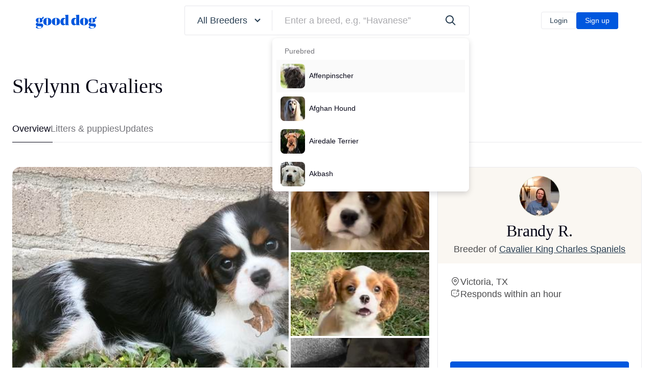

--- FILE ---
content_type: text/html;charset=UTF-8
request_url: https://www.gooddog.com/breeders/skylynn-cavaliers-861443
body_size: 179715
content:
<!DOCTYPE html><html lang="en-US"><head><style>.yNHHyP-marker-view .IPAZAH-content-container>*{pointer-events:none}.yNHHyP-marker-view .IPAZAH-content-container.HJDHPx-interactive>*{pointer-events:auto}
</style>
  <title>Skylynn Cavaliers in Texas | Cavalier King Charles Spaniel puppies | Good Dog</title>
  <meta name="viewport" content="width=device-width, initial-scale=1">
  <meta name="msvalidate.01" content="02B49523762C4037EE6706894CEA851D">
  <meta name="format-detection" content="telephone=no">
    

  <meta name="application-name" content="Good Dog">

<link rel="apple-touch-icon" sizes="180x180" href="https://d3requdwnyz98t.cloudfront.net/assets/favicons/apple-touch-icon-b04fa778a6b403a7e81a928e091e0dd9793ee15c6955cf05b2452f7f981c4f94.png">

<link rel="mask-icon" href="https://d3requdwnyz98t.cloudfront.net/assets/favicons/safari-pinned-tab-db0ae4cc3b2f989533ee49e23314cf2119d0b6ab4cc50104f7b7ae3a4ea69c39.svg" color="#0057de">

<link rel="icon" type="image/png" sizes="32x32" href="https://d3requdwnyz98t.cloudfront.net/assets/favicons/favicon-32x32-feeae56d82d4b1c5813c47c09a7b8fef4c2e6252283058b8fd23365b2508310c.png">
<link rel="icon" type="image/png" sizes="16x16" href="https://d3requdwnyz98t.cloudfront.net/assets/favicons/favicon-16x16-15a175f35d34d428c689583bc329727ea9f2b9cb0ef271c3196affd484fa8dce.png">

<meta name="msapplication-TileColor" content="#0057de">

  <meta name="csrf-param" content="authenticity_token">
<meta name="csrf-token" content="H1eVj-0g3rQOxEifce56PyeZo67ceJ1Xxjk6cqEmxkEH3x-p0fz2ycCwmIuOnu8gBfB_aNMeT6bDBKBdJ_f5pQ">
  <meta name="action-cable-url" content="wss://www.gooddog.com/action_cable">

    <link rel="preconnect" href="https://d3requdwnyz98t.cloudfront.net">

  <link rel="preconnect" href="https://tf-prod-bunny-pullzone-1.gooddog.com">

  <link rel="stylesheet" href="https://d3requdwnyz98t.cloudfront.net/assets/application-a05408edfeb703bf60a3bddaf886b1ddf566dc782d934f0a734af8c24f03cca9.css" media="all">
  <link rel="stylesheet" href="https://d3requdwnyz98t.cloudfront.net/assets/print-55a6393a3d14f821cdc9060278302090c610d8f5da1c8ae4e756acba6b29d15f.css" media="print">

    <!-- Google Tag Manager -->
  
  <!-- End Google Tag Manager -->

    

  <!-- Facebook Pixel Code -->

<noscript><img height="1" width="1" style="display:none"
src="https://www.facebook.com/tr?id=796110616245059&ev=PageView&noscript=1"
/></noscript>
<!-- End Facebook Pixel Code -->


    <link rel="preload" href="https://d3requdwnyz98t.cloudfront.net/assets/packs/js/breeder_profiles_show-c8dac3ce6822d225aeee.js" as="script">
  <style>
    .BreederProfileHealthTestCategoriesItem__verifiedIcon{width:14px;height:14px}.BreederProfileHealthTestCategoriesItem__tooltipVerifiedIcon{width:18px;height:18px}.ZoomingPhoto__imageContainer--displayed,.ZoomingPhoto__imageContainer--transitioning{z-index:3;position:fixed;-webkit-transition:all 0.3s ease;transition:all 0.3s ease}.ZoomingPhoto__imageContainer--displayed{top:50%;left:50%}.BreederProfileLocationLinksGroup__links{max-width:50%;-webkit-box-flex:0;-ms-flex:0 0 50%;flex:0 0 50%}@media (min-width: 960px){.BreederProfileLocationLinksGroup__links{max-width:20%;-webkit-box-flex:0;-ms-flex:0 0 20%;flex:0 0 20%}}.BreederPostCard__tag:hover{background-color:#fafafa;border-color:#d6d6da}.BreederPostCard__menu{position:absolute;right:16px;top:48px}.BreederPostCardMediaGrid__grid--1{grid-template-areas:'a'}.BreederPostCardMediaGrid__grid--2{grid-template-areas:'a b'}.BreederPostCardMediaGrid__grid--3{grid-template-areas:'a b' 'a c'}.BreederPostCardMediaGrid__grid--4{grid-template-areas:'a b' 'c d'}.BreederPostCardMediaGrid__grid--5{grid-template-areas:'a a a c c' 'a a a c c' 'a a a d d' 'b b b d d' 'b b b e e' 'b b b e e'}.BreederPostCardMediaGrid__grid--6{grid-template-areas:'a a f' 'a a e' 'b c d'}.BreederPostCardMediaGrid__grid .BreederPostCardMediaGrid__grid-item{contain:size}.BreederPostCardMediaGrid__grid .BreederPostCardMediaGrid__grid-item:nth-child(1){grid-area:a}.BreederPostCardMediaGrid__grid .BreederPostCardMediaGrid__grid-item:nth-child(2){grid-area:b}.BreederPostCardMediaGrid__grid .BreederPostCardMediaGrid__grid-item:nth-child(3){grid-area:c}.BreederPostCardMediaGrid__grid .BreederPostCardMediaGrid__grid-item:nth-child(4){grid-area:d}.BreederPostCardMediaGrid__grid .BreederPostCardMediaGrid__grid-item:nth-child(5){grid-area:e}.BreederPostCardMediaGrid__grid .BreederPostCardMediaGrid__grid-item:nth-child(6){grid-area:f}.BreederPostCardMediaGrid__view-more{background:rgba(4,4,21,0.65)}.BreederPostCardMediaGrid.aspect-ratio--5x6{padding-bottom:120%}.BreederPostCardsCarousel .splide__track{overflow:visible}.BreederPostModal .MediaCarousel__arrow{width:40px;height:40px}.BreederPostModal__mobileContainer{display:-webkit-box;display:-ms-flexbox;display:flex;-webkit-box-orient:vertical;-webkit-box-direction:normal;-ms-flex-direction:column;flex-direction:column}@media (min-width: 720px){.BreederPostModal__mobileContainer{display:none}}.BreederPostModal__container{display:none}@media (min-width: 720px){.BreederPostModal__container{display:grid;grid-template-columns:3fr 1fr}}.BreederProfileShowPage__breederName{max-width:648px}.BreederProfileShowPage .Stars{margin-left:-1px;margin-right:-1px}.BreederProfileShowPage .Stars__star{padding-left:1px;padding-right:1px}.BreederProfileShowPage .BreederProfilePhotosSection__image{height:200px}@media (max-width: 540px){.BreederProfileShowPage .BreederProfilePhotosSection__image{height:160px}}.BreederProfileShowPage .BreederProfileLitterSectionLineItem{display:grid;grid-template-columns:auto auto auto auto 1fr}@media (min-width: 1200px){.BreederProfileShowPage .RelatedBreedCard{width:calc( (1440px - (24px * 2) - (24px * 2)) / 3)}}.BreederProfileShowPage .RelatedBreedCard__breedName{display:-webkit-box;-webkit-line-clamp:1;line-clamp:2;-webkit-box-orient:vertical;overflow:hidden}@media (min-width: 720px){.BreederProfileShowPage .BreederProfileDetailsCard__icon{margin-top:1px}}.BreederProfileShowPage .BreederProfilePastPuppiesCarousel .splide__track{overflow:visible}.BreederProfileShowPage .AboutBreedModule__photos{display:grid;gap:4px;min-height:360px;grid-template-columns:auto;grid-template-rows:2fr 1fr;grid-template-areas:"a a" "b c"}.BreederProfileShowPage .AboutBreedModule__photos>.SmartImage{contain:size}.BreederProfileShowPage .AboutBreedModule__photos>.SmartImage:first-child{grid-area:a}@media (min-width: 720px){.BreederProfileShowPage .AboutBreedModule__photos{grid-template-rows:auto;grid-template-columns:3fr 1fr;grid-template-areas:"a b" "a c"}}.BreederProfileShowPage .AboutBreedModule__traitDescription{line-height:1.2;max-width:143px}.BreederProfileShowPage .ExploreBreedByStateCard,.BreederProfileShowPage .ExploreBreedByStateCardSkeleton{min-width:335px}@media (min-width: 1200px){.BreederProfileShowPage .ExploreBreedByStateCard,.BreederProfileShowPage .ExploreBreedByStateCardSkeleton{width:calc( (1440px - (24px * 2) - (24px * 2)) / 3)}}@media (max-width: 959.98px){.Footer{padding-bottom:90px}}mux-player{height:100%}

</style>
<meta property="og:url" content="https://www.gooddog.com/breeders/skylynn-cavaliers-861443">
<meta property="og:title" content="Skylynn Cavaliers in Texas | Cavalier King Charles Spaniel puppies | Good Dog">
<meta name="description" property="og:description" content="Get to know Skylynn Cavaliers in Texas. See puppy photos, reviews, health information. Easy to apply. Find the best Cavalier King Charles Spaniel for you.">
<meta property="og:image" content="https://tf-prod-bunny-pullzone-1.gooddog.com/images/6ei9vgn79055gm21lp5qpn9ix533/cavalier-king-charles-spaniels-from-skylynn-cavaliers.jpg">
<meta property="og:image:alt" content="Cavalier King Charles Spaniels from Skylynn Cavaliers">
<script type="application/ld+json">
 [{"@context":"https://schema.org","@type":"ProfilePage","breadcrumb":{"@type":"BreadcrumbList","itemListElement":[{"@type":"ListItem","position":1,"item":{"@id":"https://www.gooddog.com/","name":"Home"}},{"@type":"ListItem","position":2,"item":{"@id":"https://www.gooddog.com/cavalier-king-charles-spaniel","name":"Cavalier King Charles Spaniel Breeders"}}]},"primaryImageOfPage":{"@type":"ImageObject","contentUrl":"https://tf-prod-bunny-pullzone-1.gooddog.com/images/6ei9vgn79055gm21lp5qpn9ix533/cavalier-king-charles-spaniels-from-skylynn-cavaliers.jpg","description":"Cavalier King Charles Spaniels from Skylynn Cavaliers","name":"Cavalier King Charles Spaniels from Skylynn Cavaliers","caption":"Cavalier King Charles Spaniels from Skylynn Cavaliers","datePublished":"2022-10-12T00:16:05Z"}},{"@context":"https://schema.org","@type":"LocalBusiness","name":"Skylynn Cavaliers","description":"Skylynn Cavaliers of Victoria, TX is a verified Cavalier King Charles Spaniel breeder on Good Dog. Find Cavalier King Charles Spaniel puppies for sale and read owner verified stories on Good Dog.","image":"https://tf-prod-bunny-pullzone-1.gooddog.com/images/px2i7wek3nu349zh1fn0b60i4n55/skylynn-cavaliers-breeder.jpg?bounds=0-0x1354-1354\u0026crop=300x300\u0026rotate=0\u0026type=dog","url":"https://www.gooddog.com/breeders/skylynn-cavaliers-861443","address":{"@type":"PostalAddress","addressLocality":"Victoria","addressRegion":"TX","postalCode":"77904","addressCountry":"US"},"priceRange":"$4,300","sameAs":["https://www.facebook.com/100000815932405/"],"serviceArea":[{"@type":"Place","name":"Victoria, TX"},{"@type":"Place","name":"Texas"},{"@type":"Place","name":"United States"}],"potentialAction":{"@type":"BuyAction","target":{"@type":"EntryPoint","urlTemplate":"https://www.gooddog.com/breeders/skylynn-cavaliers-861443","actionPlatform":["http://schema.org/DesktopWebPlatform","http://schema.org/MobileWebPlatform"]}},"additionalProperty":[{"@type":"PropertyValue","name":"Health Screened","value":"Yes"},{"@type":"PropertyValue","name":"Breeder Status","value":"Certified Breeder"},{"@type":"PropertyValue","name":"Breeder Testing","value":"Medium-Chain Acyl-CoA Dehydrogenase (MCAD) Deficiency, Elbow Dysplasia Finals (OFA, BVA, SV, FCI), Full Embark Panel, Brucellosis, Syringomyelia (MRI), Hip Dysplasia Finals (OFA, PennHIP, BVA, SV, FCI), Cardiac Evaluation (registered with OFA), Eye Certification (CAER, registered with OFA), Patellar Luxation"},{"@type":"PropertyValue","name":"Member of","value":"Cavalier King Charles Spaniel Club of Greater Houston, Cavaliers of the Midwest, Cavalier King Charles Spaniel Club, USA"},{"@type":"PropertyValue","name":"Breeder Certifications","value":"CHIC Certified, New Born to New Home Course (Madcap), American Kennel Club Canine College, Puppy Culture Breeder, Whelping and Medical Intervention Course Completed (AKC), Avidog Transformational Puppy Rearing"},{"@type":"PropertyValue","name":"Delivery Options","value":"Flight nanny, Ground transport, Meet halfway"}]}]
</script>



    <link rel="canonical" href="https://www.gooddog.com/breeders/skylynn-cavaliers-861443">

    <!-- Global site tag (gtag.js) - Google Analytics -->
  
  

    


    

  
  
<meta rel="x-prerender-render-id" content="3694ab6e-c5f8-45e1-a707-226c545fffdd" />
			<meta rel="x-prerender-render-at" content="2025-12-24T14:09:46.620Z" /><meta rel="x-prerender-request-id" content="27b21fba-62ad-4e0e-b887-3ccbe4c18756" />
      		<meta rel="x-prerender-request-at" content="2026-01-19T22:27:04.674Z" /></head>


  <body class="no-outline">
      <!-- Google Tag Manager (noscript) -->
  <noscript><iframe src="https://www.googletagmanager.com/ns.html?id=GTM-WSGC55D"
  height="0" width="0" style="display:none;visibility:hidden"></iframe></noscript>
  <!-- End Google Tag Manager (noscript) -->

    <svg class="dn" version="1.1" xmlns="http://www.w3.org/2000/svg" xmlns:xlink="http://www.w3.org/1999/xlink">
  <symbol id="gooddog-logo">
    <g fill="currentColor" fill-rule="evenodd">
      <path d="M86.65 24.1c-18.23 0-30.6 9.06-30.6 27.29C56.05 70.15 68.42 79 86.65 79s30.59-9.06 30.59-27.29c0-18.77-12.36-27.61-30.59-27.61zm0 52.77c-4.27 0-6.72-3.62-6.72-25.48s2.45-25.16 6.72-25.16 6.71 3.62 6.71 25.48-2.45 25.16-6.71 25.16zM151 24.1c-18.23 0-30.6 9.06-30.6 27.29C120.38 70.15 132.75 79 151 79s30.6-9.06 30.6-27.29c-.02-18.77-12.39-27.61-30.6-27.61zm0 52.77c-4.27 0-6.72-3.62-6.72-25.48s2.45-25.16 6.72-25.16 6.71 3.62 6.71 25.48-2.47 25.16-6.71 25.16zM244.51 70.05V0l-26.44 3.2v.21l4.05 5.33a3.25 3.25 0 0 1 .86 2.67v20c-2.56-5-7.36-7.35-13.76-7.35-14.39 0-24.2 11.19-24.2 27.4C185 70.15 194.51 79 207.2 79c7.14 0 12.47-3.52 15.78-10.34v9.49h26.54v-.21l-4.16-5.23a3.27 3.27 0 0 1-.85-2.66zM223 67.27a8.09 8.09 0 0 1-5.66 2.14c-5.65 0-9.59-4.16-9.59-18.13 0-15.67 5.44-19.93 10.45-19.93a10.09 10.09 0 0 1 4.8 1.27zM325.54 70.05V0L299.1 3.2v.21l4 5.33a3.25 3.25 0 0 1 .85 2.67v20c-2.56-5-7.35-7.35-13.75-7.35-14.39 0-24.2 11.19-24.2 27.4 0 18.65 9.49 27.5 22.17 27.5 7.15 0 12.48-3.52 15.78-10.34v9.49h26.55v-.21l-4.16-5.23a3.27 3.27 0 0 1-.8-2.62zM304 67.27a8 8 0 0 1-5.65 2.14c-5.65 0-9.59-4.16-9.59-18.13 0-15.67 5.44-19.93 10.45-19.93a10 10 0 0 1 4.79 1.27zM362.49 24.1c-18.23 0-30.59 9.06-30.59 27.29 0 18.76 12.36 27.61 30.59 27.61s30.6-9.06 30.6-27.29c0-18.77-12.37-27.61-30.6-27.61zm0 52.77c-4.26 0-6.71-3.62-6.71-25.48s2.45-25.16 6.71-25.16 6.72 3.62 6.72 25.48-2.45 25.16-6.72 25.16zM36.46 65.68H25.8c-7.78 0-11.73-1.5-11.73-4.48a3.3 3.3 0 0 1 1.6-2.77 50.57 50.57 0 0 0 10.13.85c14.61 0 24.73-4.37 24.73-16.53a13.2 13.2 0 0 0-5.11-11.08c-1.3-1.54-2.46-4.06-4.05-4.8-2.77-1.3-8.32-2.77-15.89-2.77C10.77 24.1.64 29.21.64 41.9c0 9.49 5.65 14.29 13.86 16.31C5.65 60.34 0 65.36 0 72.29c0 6.18 4.69 11 13 12.68C4.05 86.15.85 89.88.85 93.61c0 6.72 11.41 9.7 22 9.7 19.29 0 32.73-10.13 32.73-23.77-.03-9.71-6.75-13.86-19.12-13.86zM25.59 26C29.11 26 31 29.11 31 41.58c0 12.69-2 15.78-5.43 15.78s-5.44-3-5.44-15.89C20.15 29.11 22.07 26 25.59 26zm1.7 74.85c-8.53 0-16.31-4-16.31-10.34 0-2.46 1.17-4 3.09-5.33a32.15 32.15 0 0 0 4.69.53l15.46.53c6.93.22 8.53 1.92 8.53 5.33 0 6.2-7.99 9.29-15.46 9.29zM432.7 65.68H422c-7.78 0-11.73-1.5-11.73-4.48a3.3 3.3 0 0 1 1.6-2.77 50.5 50.5 0 0 0 10.13.85c14.6 0 24.73-4.37 24.73-16.53a13.2 13.2 0 0 0-5.11-11.08c-1.31-1.54-2.09-2.67-2.68-3.45a3.89 3.89 0 0 0-1.38-1.35c-2.77-1.28-8.31-2.77-15.88-2.77-14.71 0-24.84 5.11-24.84 17.8 0 9.49 5.65 14.29 13.86 16.31-8.85 2.13-14.5 7.15-14.5 14.08 0 6.18 4.69 11 13 12.68-8.95 1.18-12.15 4.91-12.15 8.64 0 6.72 11.41 9.7 22 9.7 19.3 0 32.73-10.13 32.73-23.77 0-9.71-6.71-13.86-19.08-13.86zM421.83 26c3.51 0 5.43 3.1 5.43 15.57 0 12.69-2 15.78-5.43 15.78s-5.44-3-5.44-15.89c0-12.35 1.92-15.46 5.44-15.46zm1.7 74.85c-8.53 0-16.31-4-16.31-10.34 0-2.46 1.17-4 3.09-5.33a32 32 0 0 0 4.69.53l15.46.53c6.93.22 8.53 1.92 8.53 5.33.01 6.2-7.99 9.29-15.46 9.29z"></path>
    </g>
  </symbol>
</svg>

      <div class="sticky z-max top-0 left-0 right-0">
    <div data-react-mount-component="ImpersonatingNotificationBanner"></div>
  </div>




    

<div class="flex flex-column min-vh-100">
    
<div id="mainHeader" class="Header z-9999">
    <div class="Header__container container h-100 relative z-9999 bg-white bb bw0-m bw0-l b--light-gray">
      <div class="h-100 row items-center justify-between flex-nowrap">
        <div class="col-3 col-xl-3 col-md-2 tl f0">
          <a href="/" class="Header__logo dib mw-100 primary" aria-label="homepage">
            
<svg class="logo mw-100 max-h-100 animated" style="overflow: visible;" viewBox="0 -10 460 106" version="1.1" xmlns="http://www.w3.org/2000/svg" xmlns:xlink="http://www.w3.org/1999/xlink">
  <use xlink:href="#gooddog-logo"></use>
  <path fill="currentColor" class="tail" d="M57.17 14L43.82 26.12c-.73.66-1.14 1-1.56 1a2 2 0 0 1-.86-.22l-3.19 3.9 7.3.94-.09-.07c20.66 2 12-17.54 12-17.54z"></path>
  <path fill="currentColor" class="tail" d="M453.41 14l-13.35 12.1c-.73.66-1.14 1-1.56 1a2 2 0 0 1-.86-.22l-3.2 3.92 7.31.94a.71.71 0 0 1-.09-.07c20.66 2 12-17.54 12-17.54z"></path>
</svg>

          </a>
        </div>
        <div class="col col-md-5 col-lg-7 col-xl-6">
          <div data-react-mount-component="HeaderSearchContainer"><div class="HeaderSearch"><div class="flex ba b--light-gray br1"><div class="FancyDropdown relative" id="FancyDropdown" data-test-id="FancyDropdown"><div class="FancyDropdownToggle"><button class="w-100 db" type="button" id="FancyDropdownToggle" data-test-id="FancyDropdownToggle"><p class="HeaderSearch__toggle pl4 pl6-lg pr2 pr4-lg pv3 pv4-lg link--primary flex items-center fw-medium"><span class="truncate"><span class="d-none d-xl-inline">All&nbsp;</span>Breeders</span><svg class="gd-icon gd-icon-fat-arrow-down db ml2" version="1.1" xmlns="http://www.w3.org/2000/svg"><use xlink:href="#icon-fat-arrow-down"></use></svg></p></button></div></div><span class="br mv2 b--light-gray"></span><div class="relative flex-auto flex items-center"><div class="flex-auto"><div class="BreedSearch"><div class="Search"><div class="FancyDropdown relative" id="FancyDropdown" data-test-id="FancyDropdown"><input id="search-input-9wl57" aria-label="Enter a breed, e.g. “Havanese”" type="text" placeholder="Enter a breed, e.g. “Havanese”" class="w-100 pl4 pl6-lg pr14 pv3 pv4-lg b--none br1 fw-medium" name="breed_name" autocomplete="off" value=""><div role="presentation"><div class="FancyDropdownMenu relative"><ul class="w-100 z-max br1 overscroll-contain absolute left-0 BreedSearchResults overflow-y-auto br3 bg-white mt2"><div class="bg-white pb2"><div class="BreedSearchResultsList"><div class="bg-white ph2"><p class="tertiary ph4-md pv2-md pv1 md:font-12 font-14 fw-medium-l mt2">Purebred</p><li class="
          FancyDropdownListItem
          lh-copy db transition
          
          bg-subtle-light-gray
        " role="presentation"><a href="/affenpinscher" class="BreedSearchResultItem db w-100 flex items-center nh3 ph3 nh0-md ph2-md pv3 pv2-md bw0-l bw0-m bb b--gray-300"><div class="f0 mr2"><div data-test-id="smart-image-wrapper" class="SmartImage f0 dib br3" style="width: 48px; height: 48px;"><img alt="" src="https://tf-prod-bunny-pullzone-1.gooddog.com/images/MAj8BDTxY3HKyHEiv4Qtd1Gh?type=dog&amp;crop=48x48" class="SmartImage__image br3" style="width: 48px; height: 48px; -webkit-user-drag: none; user-select: none;"></div></div><span class="truncate flex-auto font-14">Affenpinscher</span></a></li></div><div class="bg-white ph2"><li class="
          FancyDropdownListItem
          lh-copy db transition
          
          
        " role="presentation"><a href="/afghan-hound" class="BreedSearchResultItem db w-100 flex items-center nh3 ph3 nh0-md ph2-md pv3 pv2-md bw0-l bw0-m bb b--gray-300"><div class="f0 mr2"><div data-test-id="smart-image-wrapper" class="SmartImage f0 dib br3" style="width: 48px; height: 48px;"><img alt="" src="https://tf-prod-bunny-pullzone-1.gooddog.com/images/97owvxtf77lsyb1cam1pxvjt9cvo?type=dog&amp;crop=48x48" class="SmartImage__image br3" style="width: 48px; height: 48px; -webkit-user-drag: none; user-select: none;"></div></div><span class="truncate flex-auto font-14">Afghan Hound</span></a></li></div><div class="bg-white ph2"><li class="
          FancyDropdownListItem
          lh-copy db transition
          
          
        " role="presentation"><a href="/airedale-terrier" class="BreedSearchResultItem db w-100 flex items-center nh3 ph3 nh0-md ph2-md pv3 pv2-md bw0-l bw0-m bb b--gray-300"><div class="f0 mr2"><div data-test-id="smart-image-wrapper" class="SmartImage f0 dib br3" style="width: 48px; height: 48px;"><img alt="" src="https://tf-prod-bunny-pullzone-1.gooddog.com/images/1APJqBtyo9VLYut9VJqpWNdT?type=dog&amp;crop=48x48" class="SmartImage__image br3" style="width: 48px; height: 48px; -webkit-user-drag: none; user-select: none;"></div></div><span class="truncate flex-auto font-14">Airedale Terrier</span></a></li></div><div class="bg-white ph2"><li class="
          FancyDropdownListItem
          lh-copy db transition
          
          
        " role="presentation"><a href="/akbash" class="BreedSearchResultItem db w-100 flex items-center nh3 ph3 nh0-md ph2-md pv3 pv2-md bw0-l bw0-m bb b--gray-300"><div class="f0 mr2"><div data-test-id="smart-image-wrapper" class="SmartImage f0 dib br3" style="width: 48px; height: 48px;"><img alt="" src="https://tf-prod-bunny-pullzone-1.gooddog.com/images/3g3x3oyn0w9u9f5sey14rksx11za?type=dog&amp;crop=48x48" class="SmartImage__image br3" style="width: 48px; height: 48px; -webkit-user-drag: none; user-select: none;"></div></div><span class="truncate flex-auto font-14">Akbash</span></a></li></div><div class="bg-white ph2"><li class="
          FancyDropdownListItem
          lh-copy db transition
          
          
        " role="presentation"><a href="/akita" class="BreedSearchResultItem db w-100 flex items-center nh3 ph3 nh0-md ph2-md pv3 pv2-md bw0-l bw0-m bb b--gray-300"><div class="f0 mr2"><div data-test-id="smart-image-wrapper" class="SmartImage f0 dib br3" style="width: 48px; height: 48px;"><img alt="" src="https://tf-prod-bunny-pullzone-1.gooddog.com/images/dF8hiNY1RQEyjkTKTXJiMSLh?type=dog&amp;crop=48x48" class="SmartImage__image br3" style="width: 48px; height: 48px; -webkit-user-drag: none; user-select: none;"></div></div><span class="truncate flex-auto font-14">Akita</span></a></li></div><div class="bg-white ph2"><li class="
          FancyDropdownListItem
          lh-copy db transition
          
          
        " role="presentation"><a href="/breeds/akita" class="BreedSearchResultItem db w-100 flex items-center nh3 ph3 nh0-md ph2-md pv3 pv2-md bw0-l bw0-m bb b--gray-300"><div class="f0 mr2"><div data-test-id="smart-image-wrapper" class="SmartImage f0 dib br3" style="width: 48px; height: 48px;"><img alt="" src="https://tf-prod-bunny-pullzone-1.gooddog.com/images/dF8hiNY1RQEyjkTKTXJiMSLh?type=dog&amp;crop=48x48" class="SmartImage__image br3" style="width: 48px; height: 48px; -webkit-user-drag: none; user-select: none;"></div></div><span class="truncate flex-auto font-14">Akita</span></a></li></div><div class="bg-white ph2"><li class="
          FancyDropdownListItem
          lh-copy db transition
          
          
        " role="presentation"><a href="/alapaha-blue-bulldog" class="BreedSearchResultItem db w-100 flex items-center nh3 ph3 nh0-md ph2-md pv3 pv2-md bw0-l bw0-m bb b--gray-300"><div class="f0 mr2"><div data-test-id="smart-image-wrapper" class="SmartImage f0 dib br3" style="width: 48px; height: 48px;"><img alt="" src="https://tf-prod-bunny-pullzone-1.gooddog.com/images/f2jm13of8akpdq28yj7mnddi3xka?type=dog&amp;crop=48x48" class="SmartImage__image br3" style="width: 48px; height: 48px; -webkit-user-drag: none; user-select: none;"></div></div><span class="truncate flex-auto font-14">Alapaha Blue Blood Bulldog</span></a></li></div><div class="bg-white ph2"><li class="
          FancyDropdownListItem
          lh-copy db transition
          
          
        " role="presentation"><a href="/alaskan-husky" class="BreedSearchResultItem db w-100 flex items-center nh3 ph3 nh0-md ph2-md pv3 pv2-md bw0-l bw0-m bb b--gray-300"><div class="f0 mr2"><div data-test-id="smart-image-wrapper" class="SmartImage f0 dib br3" style="width: 48px; height: 48px;"><img alt="" src="https://tf-prod-bunny-pullzone-1.gooddog.com/images/dvaxdunatm5gu2ecqzxl3ahxsapi?type=dog&amp;crop=48x48" class="SmartImage__image br3" style="width: 48px; height: 48px; -webkit-user-drag: none; user-select: none;"></div></div><span class="truncate flex-auto font-14">Alaskan Husky</span></a></li></div><div class="bg-white ph2"><li class="
          FancyDropdownListItem
          lh-copy db transition
          
          
        " role="presentation"><a href="/alaskan-klee-kai" class="BreedSearchResultItem db w-100 flex items-center nh3 ph3 nh0-md ph2-md pv3 pv2-md bw0-l bw0-m bb b--gray-300"><div class="f0 mr2"><div data-test-id="smart-image-wrapper" class="SmartImage f0 dib br3" style="width: 48px; height: 48px;"><img alt="" src="https://tf-prod-bunny-pullzone-1.gooddog.com/images/9g76zxb2l3k9kzaav8egfa652ft2?type=dog&amp;crop=48x48" class="SmartImage__image br3" style="width: 48px; height: 48px; -webkit-user-drag: none; user-select: none;"></div></div><span class="truncate flex-auto font-14">Alaskan Klee Kai</span></a></li></div><div class="bg-white ph2"><li class="
          FancyDropdownListItem
          lh-copy db transition
          
          
        " role="presentation"><a href="/alaskan-malamute" class="BreedSearchResultItem db w-100 flex items-center nh3 ph3 nh0-md ph2-md pv3 pv2-md bw0-l bw0-m bb b--gray-300"><div class="f0 mr2"><div data-test-id="smart-image-wrapper" class="SmartImage f0 dib br3" style="width: 48px; height: 48px;"><img alt="" src="https://tf-prod-bunny-pullzone-1.gooddog.com/images/br6aiezdgcjwbk0ird87ggbj21p6?type=dog&amp;crop=48x48" class="SmartImage__image br3" style="width: 48px; height: 48px; -webkit-user-drag: none; user-select: none;"></div></div><span class="truncate flex-auto font-14">Alaskan Malamute</span></a></li></div><div class="bg-white ph2"><li class="
          FancyDropdownListItem
          lh-copy db transition
          
          
        " role="presentation"><a href="/american-bulldog" class="BreedSearchResultItem db w-100 flex items-center nh3 ph3 nh0-md ph2-md pv3 pv2-md bw0-l bw0-m bb b--gray-300"><div class="f0 mr2"><div data-test-id="smart-image-wrapper" class="SmartImage f0 dib br3" style="width: 48px; height: 48px;"><img alt="" src="https://tf-prod-bunny-pullzone-1.gooddog.com/images/wwjr43pg51zrtvsyaioe8q9qpep0?type=dog&amp;crop=48x48" class="SmartImage__image br3" style="width: 48px; height: 48px; -webkit-user-drag: none; user-select: none;"></div></div><span class="truncate flex-auto font-14">American Bulldog</span></a></li></div><div class="bg-white ph2"><li class="
          FancyDropdownListItem
          lh-copy db transition
          
          
        " role="presentation"><a href="/american-bully" class="BreedSearchResultItem db w-100 flex items-center nh3 ph3 nh0-md ph2-md pv3 pv2-md bw0-l bw0-m bb b--gray-300"><div class="f0 mr2"><div data-test-id="smart-image-wrapper" class="SmartImage f0 dib br3" style="width: 48px; height: 48px;"><img alt="" src="https://tf-prod-bunny-pullzone-1.gooddog.com/images/6k773z24cnbwhkfxh9nvxumt177b?type=dog&amp;crop=48x48" class="SmartImage__image br3" style="width: 48px; height: 48px; -webkit-user-drag: none; user-select: none;"></div></div><span class="truncate flex-auto font-14">American Bully</span></a></li></div><div class="bg-white ph2"><li class="
          FancyDropdownListItem
          lh-copy db transition
          
          
        " role="presentation"><a href="/american-english-coonhound" class="BreedSearchResultItem db w-100 flex items-center nh3 ph3 nh0-md ph2-md pv3 pv2-md bw0-l bw0-m bb b--gray-300"><div class="f0 mr2"><div data-test-id="smart-image-wrapper" class="SmartImage f0 dib br3" style="width: 48px; height: 48px;"><img alt="" src="https://tf-prod-bunny-pullzone-1.gooddog.com/images/bovgbwb15szalo77vyxcs0x4rw5x?type=dog&amp;crop=48x48" class="SmartImage__image br3" style="width: 48px; height: 48px; -webkit-user-drag: none; user-select: none;"></div></div><span class="truncate flex-auto font-14">American English Coonhound</span></a></li></div><div class="bg-white ph2"><li class="
          FancyDropdownListItem
          lh-copy db transition
          
          
        " role="presentation"><a href="/american-eskimo-dog" class="BreedSearchResultItem db w-100 flex items-center nh3 ph3 nh0-md ph2-md pv3 pv2-md bw0-l bw0-m bb b--gray-300"><div class="f0 mr2"><div data-test-id="smart-image-wrapper" class="SmartImage f0 dib br3" style="width: 48px; height: 48px;"><img alt="" src="https://tf-prod-bunny-pullzone-1.gooddog.com/images/vit74t8wxse6ytvj9k30zy7iw5e8?type=dog&amp;crop=48x48" class="SmartImage__image br3" style="width: 48px; height: 48px; -webkit-user-drag: none; user-select: none;"></div></div><span class="truncate flex-auto font-14">American Eskimo Dog</span></a></li></div><div class="bg-white ph2"><li class="
          FancyDropdownListItem
          lh-copy db transition
          
          
        " role="presentation"><a href="/american-foxhound" class="BreedSearchResultItem db w-100 flex items-center nh3 ph3 nh0-md ph2-md pv3 pv2-md bw0-l bw0-m bb b--gray-300"><div class="f0 mr2"><div data-test-id="smart-image-wrapper" class="SmartImage f0 dib br3" style="width: 48px; height: 48px;"><img alt="" src="https://tf-prod-bunny-pullzone-1.gooddog.com/images/290em455lv7tmmgk21dauimuffds?type=dog&amp;crop=48x48" class="SmartImage__image br3" style="width: 48px; height: 48px; -webkit-user-drag: none; user-select: none;"></div></div><span class="truncate flex-auto font-14">American Foxhound</span></a></li></div><div class="bg-white ph2"><li class="
          FancyDropdownListItem
          lh-copy db transition
          
          
        " role="presentation"><a href="/american-hairless-terrier" class="BreedSearchResultItem db w-100 flex items-center nh3 ph3 nh0-md ph2-md pv3 pv2-md bw0-l bw0-m bb b--gray-300"><div class="f0 mr2"><div data-test-id="smart-image-wrapper" class="SmartImage f0 dib br3" style="width: 48px; height: 48px;"><img alt="" src="https://tf-prod-bunny-pullzone-1.gooddog.com/images/DXoYaxr3oGZaQX14E3miP9KW?type=dog&amp;crop=48x48" class="SmartImage__image br3" style="width: 48px; height: 48px; -webkit-user-drag: none; user-select: none;"></div></div><span class="truncate flex-auto font-14">American Hairless Terrier</span></a></li></div><div class="bg-white ph2"><li class="
          FancyDropdownListItem
          lh-copy db transition
          
          
        " role="presentation"><a href="/american-hunt-terrier" class="BreedSearchResultItem db w-100 flex items-center nh3 ph3 nh0-md ph2-md pv3 pv2-md bw0-l bw0-m bb b--gray-300"><div class="f0 mr2"><div data-test-id="smart-image-wrapper" class="SmartImage f0 dib br3" style="width: 48px; height: 48px;"><img alt="" src="https://tf-prod-bunny-pullzone-1.gooddog.com/images/WqzJo8WdenfuAGN8SN3b7bDS?type=dog&amp;crop=48x48" class="SmartImage__image br3" style="width: 48px; height: 48px; -webkit-user-drag: none; user-select: none;"></div></div><span class="truncate flex-auto font-14">American Hunt Terrier</span></a></li></div><div class="bg-white ph2"><li class="
          FancyDropdownListItem
          lh-copy db transition
          
          
        " role="presentation"><a href="/american-leopard-hound" class="BreedSearchResultItem db w-100 flex items-center nh3 ph3 nh0-md ph2-md pv3 pv2-md bw0-l bw0-m bb b--gray-300"><div class="f0 mr2"><div data-test-id="smart-image-wrapper" class="SmartImage f0 dib br3" style="width: 48px; height: 48px;"><img alt="" src="https://tf-prod-bunny-pullzone-1.gooddog.com/images/3x7vbpf6nzrz0op80y8r6a7tl3db?type=dog&amp;crop=48x48" class="SmartImage__image br3" style="width: 48px; height: 48px; -webkit-user-drag: none; user-select: none;"></div></div><span class="truncate flex-auto font-14">American Leopard Hound</span></a></li></div><div class="bg-white ph2"><li class="
          FancyDropdownListItem
          lh-copy db transition
          
          
        " role="presentation"><a href="/american-pit-bull-terrier" class="BreedSearchResultItem db w-100 flex items-center nh3 ph3 nh0-md ph2-md pv3 pv2-md bw0-l bw0-m bb b--gray-300"><div class="f0 mr2"><div data-test-id="smart-image-wrapper" class="SmartImage f0 dib br3" style="width: 48px; height: 48px;"><img alt="" src="https://tf-prod-bunny-pullzone-1.gooddog.com/images/zmf2j37kdh90uj921gjvxy0q0gkj?type=dog&amp;crop=48x48" class="SmartImage__image br3" style="width: 48px; height: 48px; -webkit-user-drag: none; user-select: none;"></div></div><span class="truncate flex-auto font-14">American Pit Bull Terrier</span></a></li></div><div class="bg-white ph2"><li class="
          FancyDropdownListItem
          lh-copy db transition
          
          
        " role="presentation"><a href="/breeds/american-pit-bull-terrier" class="BreedSearchResultItem db w-100 flex items-center nh3 ph3 nh0-md ph2-md pv3 pv2-md bw0-l bw0-m bb b--gray-300"><div class="f0 mr2"><div data-test-id="smart-image-wrapper" class="SmartImage f0 dib br3" style="width: 48px; height: 48px;"><img alt="" src="https://tf-prod-bunny-pullzone-1.gooddog.com/images/zmf2j37kdh90uj921gjvxy0q0gkj?type=dog&amp;crop=48x48" class="SmartImage__image br3" style="width: 48px; height: 48px; -webkit-user-drag: none; user-select: none;"></div></div><span class="truncate flex-auto font-14">American Pit Bull Terrier</span></a></li></div><div class="bg-white ph2"><li class="
          FancyDropdownListItem
          lh-copy db transition
          
          
        " role="presentation"><a href="/american-staffordshire-terrier" class="BreedSearchResultItem db w-100 flex items-center nh3 ph3 nh0-md ph2-md pv3 pv2-md bw0-l bw0-m bb b--gray-300"><div class="f0 mr2"><div data-test-id="smart-image-wrapper" class="SmartImage f0 dib br3" style="width: 48px; height: 48px;"><img alt="" src="https://tf-prod-bunny-pullzone-1.gooddog.com/images/wgw3f05z7bpf3s6op5j52cm3tv4k?type=dog&amp;crop=48x48" class="SmartImage__image br3" style="width: 48px; height: 48px; -webkit-user-drag: none; user-select: none;"></div></div><span class="truncate flex-auto font-14">American Staffordshire Terrier</span></a></li></div><div class="bg-white ph2"><li class="
          FancyDropdownListItem
          lh-copy db transition
          
          
        " role="presentation"><a href="/american-water-spaniel" class="BreedSearchResultItem db w-100 flex items-center nh3 ph3 nh0-md ph2-md pv3 pv2-md bw0-l bw0-m bb b--gray-300"><div class="f0 mr2"><div data-test-id="smart-image-wrapper" class="SmartImage f0 dib br3" style="width: 48px; height: 48px;"><img alt="" src="https://tf-prod-bunny-pullzone-1.gooddog.com/images/6z1i2sgrzmjqfdcjuaoo89gk2vuq?type=dog&amp;crop=48x48" class="SmartImage__image br3" style="width: 48px; height: 48px; -webkit-user-drag: none; user-select: none;"></div></div><span class="truncate flex-auto font-14">American Water Spaniel</span></a></li></div><div class="bg-white ph2"><li class="
          FancyDropdownListItem
          lh-copy db transition
          
          
        " role="presentation"><a href="/anatolian-shepherd-dog" class="BreedSearchResultItem db w-100 flex items-center nh3 ph3 nh0-md ph2-md pv3 pv2-md bw0-l bw0-m bb b--gray-300"><div class="f0 mr2"><div data-test-id="smart-image-wrapper" class="SmartImage f0 dib br3" style="width: 48px; height: 48px;"><img alt="" src="https://tf-prod-bunny-pullzone-1.gooddog.com/images/pict7uSLMgnZyyEi3WZZkQq3?type=dog&amp;crop=48x48" class="SmartImage__image br3" style="width: 48px; height: 48px; -webkit-user-drag: none; user-select: none;"></div></div><span class="truncate flex-auto font-14">Anatolian Shepherd Dog</span></a></li></div><div class="bg-white ph2"><li class="
          FancyDropdownListItem
          lh-copy db transition
          
          
        " role="presentation"><a href="/appenzeller-sennenhund" class="BreedSearchResultItem db w-100 flex items-center nh3 ph3 nh0-md ph2-md pv3 pv2-md bw0-l bw0-m bb b--gray-300"><div class="f0 mr2"><div data-test-id="smart-image-wrapper" class="SmartImage f0 dib br3" style="width: 48px; height: 48px;"><img alt="" src="https://tf-prod-bunny-pullzone-1.gooddog.com/images/yg21ym0n3l78kf6kmiqudloqqobr?type=dog&amp;crop=48x48" class="SmartImage__image br3" style="width: 48px; height: 48px; -webkit-user-drag: none; user-select: none;"></div></div><span class="truncate flex-auto font-14">Appenzeller Sennenhund</span></a></li></div><div class="bg-white ph2"><li class="
          FancyDropdownListItem
          lh-copy db transition
          
          
        " role="presentation"><a href="/armenian-gampr" class="BreedSearchResultItem db w-100 flex items-center nh3 ph3 nh0-md ph2-md pv3 pv2-md bw0-l bw0-m bb b--gray-300"><div class="f0 mr2"><div data-test-id="smart-image-wrapper" class="SmartImage f0 dib br3" style="width: 48px; height: 48px;"><img alt="" src="https://tf-prod-bunny-pullzone-1.gooddog.com/images/rszjs1rjk31drgv86tzxyqbxysia?type=dog&amp;crop=48x48" class="SmartImage__image br3" style="width: 48px; height: 48px; -webkit-user-drag: none; user-select: none;"></div></div><span class="truncate flex-auto font-14">Armenian Gampr</span></a></li></div><div class="bg-white ph2"><li class="
          FancyDropdownListItem
          lh-copy db transition
          
          
        " role="presentation"><a href="/australian-cattle-dog" class="BreedSearchResultItem db w-100 flex items-center nh3 ph3 nh0-md ph2-md pv3 pv2-md bw0-l bw0-m bb b--gray-300"><div class="f0 mr2"><div data-test-id="smart-image-wrapper" class="SmartImage f0 dib br3" style="width: 48px; height: 48px;"><img alt="" src="https://tf-prod-bunny-pullzone-1.gooddog.com/images/Vu65N1uSwfqwyZ1H7XmhwdMj?type=dog&amp;crop=48x48" class="SmartImage__image br3" style="width: 48px; height: 48px; -webkit-user-drag: none; user-select: none;"></div></div><span class="truncate flex-auto font-14">Australian Cattle Dog</span></a></li></div><div class="bg-white ph2"><li class="
          FancyDropdownListItem
          lh-copy db transition
          
          
        " role="presentation"><a href="/breeds/australian-cattle-dog" class="BreedSearchResultItem db w-100 flex items-center nh3 ph3 nh0-md ph2-md pv3 pv2-md bw0-l bw0-m bb b--gray-300"><div class="f0 mr2"><div data-test-id="smart-image-wrapper" class="SmartImage f0 dib br3" style="width: 48px; height: 48px;"><img alt="" src="https://tf-prod-bunny-pullzone-1.gooddog.com/images/Vu65N1uSwfqwyZ1H7XmhwdMj?type=dog&amp;crop=48x48" class="SmartImage__image br3" style="width: 48px; height: 48px; -webkit-user-drag: none; user-select: none;"></div></div><span class="truncate flex-auto font-14">Australian Cattle Dog</span></a></li></div><div class="bg-white ph2"><li class="
          FancyDropdownListItem
          lh-copy db transition
          
          
        " role="presentation"><a href="/australian-kelpie" class="BreedSearchResultItem db w-100 flex items-center nh3 ph3 nh0-md ph2-md pv3 pv2-md bw0-l bw0-m bb b--gray-300"><div class="f0 mr2"><div data-test-id="smart-image-wrapper" class="SmartImage f0 dib br3" style="width: 48px; height: 48px;"><img alt="" src="https://tf-prod-bunny-pullzone-1.gooddog.com/images/urgbes0bk29jlv3euevwrxvhb4js?type=dog&amp;crop=48x48" class="SmartImage__image br3" style="width: 48px; height: 48px; -webkit-user-drag: none; user-select: none;"></div></div><span class="truncate flex-auto font-14">Australian Kelpie</span></a></li></div><div class="bg-white ph2"><li class="
          FancyDropdownListItem
          lh-copy db transition
          
          
        " role="presentation"><a href="/australian-koolie" class="BreedSearchResultItem db w-100 flex items-center nh3 ph3 nh0-md ph2-md pv3 pv2-md bw0-l bw0-m bb b--gray-300"><div class="f0 mr2"><div data-test-id="smart-image-wrapper" class="SmartImage f0 dib br3" style="width: 48px; height: 48px;"><img alt="" src="https://tf-prod-bunny-pullzone-1.gooddog.com/images/wkdd8c0eyshmdx109m5u36feaspl?type=dog&amp;crop=48x48" class="SmartImage__image br3" style="width: 48px; height: 48px; -webkit-user-drag: none; user-select: none;"></div></div><span class="truncate flex-auto font-14">Australian Koolie</span></a></li></div><div class="bg-white ph2"><li class="
          FancyDropdownListItem
          lh-copy db transition
          
          
        " role="presentation"><a href="/australian-shepherd" class="BreedSearchResultItem db w-100 flex items-center nh3 ph3 nh0-md ph2-md pv3 pv2-md bw0-l bw0-m bb b--gray-300"><div class="f0 mr2"><div data-test-id="smart-image-wrapper" class="SmartImage f0 dib br3" style="width: 48px; height: 48px;"><img alt="" src="https://tf-prod-bunny-pullzone-1.gooddog.com/images/Rhac44THoiAhTAUbVvFdny2Q?type=dog&amp;crop=48x48" class="SmartImage__image br3" style="width: 48px; height: 48px; -webkit-user-drag: none; user-select: none;"></div></div><span class="truncate flex-auto font-14">Australian Shepherd</span></a></li></div><div class="bg-white ph2"><li class="
          FancyDropdownListItem
          lh-copy db transition
          
          
        " role="presentation"><a href="/breeds/australian-shepherd" class="BreedSearchResultItem db w-100 flex items-center nh3 ph3 nh0-md ph2-md pv3 pv2-md bw0-l bw0-m bb b--gray-300"><div class="f0 mr2"><div data-test-id="smart-image-wrapper" class="SmartImage f0 dib br3" style="width: 48px; height: 48px;"><img alt="" src="https://tf-prod-bunny-pullzone-1.gooddog.com/images/Rhac44THoiAhTAUbVvFdny2Q?type=dog&amp;crop=48x48" class="SmartImage__image br3" style="width: 48px; height: 48px; -webkit-user-drag: none; user-select: none;"></div></div><span class="truncate flex-auto font-14">Australian Shepherd</span></a></li></div><div class="bg-white ph2"><li class="
          FancyDropdownListItem
          lh-copy db transition
          
          
        " role="presentation"><a href="/australian-terrier" class="BreedSearchResultItem db w-100 flex items-center nh3 ph3 nh0-md ph2-md pv3 pv2-md bw0-l bw0-m bb b--gray-300"><div class="f0 mr2"><div data-test-id="smart-image-wrapper" class="SmartImage f0 dib br3" style="width: 48px; height: 48px;"><img alt="" src="https://tf-prod-bunny-pullzone-1.gooddog.com/images/eimofop8qfx6usjy66gvn9vjxx69?type=dog&amp;crop=48x48" class="SmartImage__image br3" style="width: 48px; height: 48px; -webkit-user-drag: none; user-select: none;"></div></div><span class="truncate flex-auto font-14">Australian Terrier</span></a></li></div><div class="bg-white ph2"><li class="
          FancyDropdownListItem
          lh-copy db transition
          
          
        " role="presentation"><a href="/azawakh" class="BreedSearchResultItem db w-100 flex items-center nh3 ph3 nh0-md ph2-md pv3 pv2-md bw0-l bw0-m bb b--gray-300"><div class="f0 mr2"><div data-test-id="smart-image-wrapper" class="SmartImage f0 dib br3" style="width: 48px; height: 48px;"><img alt="" src="https://tf-prod-bunny-pullzone-1.gooddog.com/images/nxqgi0s660p3dqubnj6vsz4t1fer?type=dog&amp;crop=48x48" class="SmartImage__image br3" style="width: 48px; height: 48px; -webkit-user-drag: none; user-select: none;"></div></div><span class="truncate flex-auto font-14">Azawakh</span></a></li></div><div class="bg-white ph2"><li class="
          FancyDropdownListItem
          lh-copy db transition
          
          
        " role="presentation"><a href="/new-world-barbado-da-terceira" class="BreedSearchResultItem db w-100 flex items-center nh3 ph3 nh0-md ph2-md pv3 pv2-md bw0-l bw0-m bb b--gray-300"><div class="f0 mr2"><div data-test-id="smart-image-wrapper" class="SmartImage f0 dib br3" style="width: 48px; height: 48px;"><img alt="" src="https://tf-prod-bunny-pullzone-1.gooddog.com/images/pz4o4wtz3rcwrttlg79eianztp95?type=dog&amp;crop=48x48" class="SmartImage__image br3" style="width: 48px; height: 48px; -webkit-user-drag: none; user-select: none;"></div></div><span class="truncate flex-auto font-14">Barbado da Terceira</span></a></li></div><div class="bg-white ph2"><li class="
          FancyDropdownListItem
          lh-copy db transition
          
          
        " role="presentation"><a href="/barbet" class="BreedSearchResultItem db w-100 flex items-center nh3 ph3 nh0-md ph2-md pv3 pv2-md bw0-l bw0-m bb b--gray-300"><div class="f0 mr2"><div data-test-id="smart-image-wrapper" class="SmartImage f0 dib br3" style="width: 48px; height: 48px;"><img alt="" src="https://tf-prod-bunny-pullzone-1.gooddog.com/images/9t13wjen1z8nxhortxkp51u82pa9?type=dog&amp;crop=48x48" class="SmartImage__image br3" style="width: 48px; height: 48px; -webkit-user-drag: none; user-select: none;"></div></div><span class="truncate flex-auto font-14">Barbet</span></a></li></div><div class="bg-white ph2"><li class="
          FancyDropdownListItem
          lh-copy db transition
          
          
        " role="presentation"><a href="/basenji" class="BreedSearchResultItem db w-100 flex items-center nh3 ph3 nh0-md ph2-md pv3 pv2-md bw0-l bw0-m bb b--gray-300"><div class="f0 mr2"><div data-test-id="smart-image-wrapper" class="SmartImage f0 dib br3" style="width: 48px; height: 48px;"><img alt="" src="https://tf-prod-bunny-pullzone-1.gooddog.com/images/nrhiohx95af2qfeqhbgbbf0t5csj?type=dog&amp;crop=48x48" class="SmartImage__image br3" style="width: 48px; height: 48px; -webkit-user-drag: none; user-select: none;"></div></div><span class="truncate flex-auto font-14">Basenji</span></a></li></div><div class="bg-white ph2"><li class="
          FancyDropdownListItem
          lh-copy db transition
          
          
        " role="presentation"><a href="/breeds/basenji" class="BreedSearchResultItem db w-100 flex items-center nh3 ph3 nh0-md ph2-md pv3 pv2-md bw0-l bw0-m bb b--gray-300"><div class="f0 mr2"><div data-test-id="smart-image-wrapper" class="SmartImage f0 dib br3" style="width: 48px; height: 48px;"><img alt="" src="https://tf-prod-bunny-pullzone-1.gooddog.com/images/nrhiohx95af2qfeqhbgbbf0t5csj?type=dog&amp;crop=48x48" class="SmartImage__image br3" style="width: 48px; height: 48px; -webkit-user-drag: none; user-select: none;"></div></div><span class="truncate flex-auto font-14">Basenji</span></a></li></div><div class="bg-white ph2"><li class="
          FancyDropdownListItem
          lh-copy db transition
          
          
        " role="presentation"><a href="/basset-fauve-de-bretagne" class="BreedSearchResultItem db w-100 flex items-center nh3 ph3 nh0-md ph2-md pv3 pv2-md bw0-l bw0-m bb b--gray-300"><div class="f0 mr2"><div data-test-id="smart-image-wrapper" class="SmartImage f0 dib br3" style="width: 48px; height: 48px;"><img alt="" src="https://tf-prod-bunny-pullzone-1.gooddog.com/images/i8gnzqr35kjtb34n8sdxmldmgbm9?type=dog&amp;crop=48x48" class="SmartImage__image br3" style="width: 48px; height: 48px; -webkit-user-drag: none; user-select: none;"></div></div><span class="truncate flex-auto font-14">Basset Fauve de Bretagne</span></a></li></div><div class="bg-white ph2"><li class="
          FancyDropdownListItem
          lh-copy db transition
          
          
        " role="presentation"><a href="/basset-hound" class="BreedSearchResultItem db w-100 flex items-center nh3 ph3 nh0-md ph2-md pv3 pv2-md bw0-l bw0-m bb b--gray-300"><div class="f0 mr2"><div data-test-id="smart-image-wrapper" class="SmartImage f0 dib br3" style="width: 48px; height: 48px;"><img alt="" src="https://tf-prod-bunny-pullzone-1.gooddog.com/images/gauiKM9FowQiyDoCkU8Mthau?type=dog&amp;crop=48x48" class="SmartImage__image br3" style="width: 48px; height: 48px; -webkit-user-drag: none; user-select: none;"></div></div><span class="truncate flex-auto font-14">Basset Hound</span></a></li></div><div class="bg-white ph2"><li class="
          FancyDropdownListItem
          lh-copy db transition
          
          
        " role="presentation"><a href="/breeds/basset-hound" class="BreedSearchResultItem db w-100 flex items-center nh3 ph3 nh0-md ph2-md pv3 pv2-md bw0-l bw0-m bb b--gray-300"><div class="f0 mr2"><div data-test-id="smart-image-wrapper" class="SmartImage f0 dib br3" style="width: 48px; height: 48px;"><img alt="" src="https://tf-prod-bunny-pullzone-1.gooddog.com/images/gauiKM9FowQiyDoCkU8Mthau?type=dog&amp;crop=48x48" class="SmartImage__image br3" style="width: 48px; height: 48px; -webkit-user-drag: none; user-select: none;"></div></div><span class="truncate flex-auto font-14">Basset Hound</span></a></li></div><div class="bg-white ph2"><li class="
          FancyDropdownListItem
          lh-copy db transition
          
          
        " role="presentation"><a href="/bavarian-mountain-scent-hound" class="BreedSearchResultItem db w-100 flex items-center nh3 ph3 nh0-md ph2-md pv3 pv2-md bw0-l bw0-m bb b--gray-300"><div class="f0 mr2"><div data-test-id="smart-image-wrapper" class="SmartImage f0 dib br3" style="width: 48px; height: 48px;"><img alt="" src="https://tf-prod-bunny-pullzone-1.gooddog.com/images/uyuoef3z20mwx8mtbmyey4cj0h4a?type=dog&amp;crop=48x48" class="SmartImage__image br3" style="width: 48px; height: 48px; -webkit-user-drag: none; user-select: none;"></div></div><span class="truncate flex-auto font-14">Bavarian Mountain Scent Hound</span></a></li></div><div class="bg-white ph2"><li class="
          FancyDropdownListItem
          lh-copy db transition
          
          
        " role="presentation"><a href="/beagle" class="BreedSearchResultItem db w-100 flex items-center nh3 ph3 nh0-md ph2-md pv3 pv2-md bw0-l bw0-m bb b--gray-300"><div class="f0 mr2"><div data-test-id="smart-image-wrapper" class="SmartImage f0 dib br3" style="width: 48px; height: 48px;"><img alt="" src="https://tf-prod-bunny-pullzone-1.gooddog.com/images/8wyy3cfGzHWHSUi1Ker8XwVw?type=dog&amp;crop=48x48" class="SmartImage__image br3" style="width: 48px; height: 48px; -webkit-user-drag: none; user-select: none;"></div></div><span class="truncate flex-auto font-14">Beagle</span></a></li></div><div class="bg-white ph2"><li class="
          FancyDropdownListItem
          lh-copy db transition
          
          
        " role="presentation"><a href="/breeds/beagle" class="BreedSearchResultItem db w-100 flex items-center nh3 ph3 nh0-md ph2-md pv3 pv2-md bw0-l bw0-m bb b--gray-300"><div class="f0 mr2"><div data-test-id="smart-image-wrapper" class="SmartImage f0 dib br3" style="width: 48px; height: 48px;"><img alt="" src="https://tf-prod-bunny-pullzone-1.gooddog.com/images/8wyy3cfGzHWHSUi1Ker8XwVw?type=dog&amp;crop=48x48" class="SmartImage__image br3" style="width: 48px; height: 48px; -webkit-user-drag: none; user-select: none;"></div></div><span class="truncate flex-auto font-14">Beagle</span></a></li></div><div class="bg-white ph2"><li class="
          FancyDropdownListItem
          lh-copy db transition
          
          
        " role="presentation"><a href="/bearded-collie" class="BreedSearchResultItem db w-100 flex items-center nh3 ph3 nh0-md ph2-md pv3 pv2-md bw0-l bw0-m bb b--gray-300"><div class="f0 mr2"><div data-test-id="smart-image-wrapper" class="SmartImage f0 dib br3" style="width: 48px; height: 48px;"><img alt="" src="https://tf-prod-bunny-pullzone-1.gooddog.com/images/rlwjbmhr7uyidpe0p60bsl21ssjv?type=dog&amp;crop=48x48" class="SmartImage__image br3" style="width: 48px; height: 48px; -webkit-user-drag: none; user-select: none;"></div></div><span class="truncate flex-auto font-14">Bearded Collie</span></a></li></div><div class="bg-white ph2"><li class="
          FancyDropdownListItem
          lh-copy db transition
          
          
        " role="presentation"><a href="/beauceron" class="BreedSearchResultItem db w-100 flex items-center nh3 ph3 nh0-md ph2-md pv3 pv2-md bw0-l bw0-m bb b--gray-300"><div class="f0 mr2"><div data-test-id="smart-image-wrapper" class="SmartImage f0 dib br3" style="width: 48px; height: 48px;"><img alt="" src="https://tf-prod-bunny-pullzone-1.gooddog.com/images/875fsii4snp8ju46bhdlf6qxd70q?type=dog&amp;crop=48x48" class="SmartImage__image br3" style="width: 48px; height: 48px; -webkit-user-drag: none; user-select: none;"></div></div><span class="truncate flex-auto font-14">Beauceron</span></a></li></div><div class="bg-white ph2"><li class="
          FancyDropdownListItem
          lh-copy db transition
          
          
        " role="presentation"><a href="/breeds/beauceron" class="BreedSearchResultItem db w-100 flex items-center nh3 ph3 nh0-md ph2-md pv3 pv2-md bw0-l bw0-m bb b--gray-300"><div class="f0 mr2"><div data-test-id="smart-image-wrapper" class="SmartImage f0 dib br3" style="width: 48px; height: 48px;"><img alt="" src="https://tf-prod-bunny-pullzone-1.gooddog.com/images/875fsii4snp8ju46bhdlf6qxd70q?type=dog&amp;crop=48x48" class="SmartImage__image br3" style="width: 48px; height: 48px; -webkit-user-drag: none; user-select: none;"></div></div><span class="truncate flex-auto font-14">Beauceron</span></a></li></div><div class="bg-white ph2"><li class="
          FancyDropdownListItem
          lh-copy db transition
          
          
        " role="presentation"><a href="/bedlington-terrier" class="BreedSearchResultItem db w-100 flex items-center nh3 ph3 nh0-md ph2-md pv3 pv2-md bw0-l bw0-m bb b--gray-300"><div class="f0 mr2"><div data-test-id="smart-image-wrapper" class="SmartImage f0 dib br3" style="width: 48px; height: 48px;"><img alt="" src="https://tf-prod-bunny-pullzone-1.gooddog.com/images/o1zt452yi5letxbvlp5qp1cgro70?type=dog&amp;crop=48x48" class="SmartImage__image br3" style="width: 48px; height: 48px; -webkit-user-drag: none; user-select: none;"></div></div><span class="truncate flex-auto font-14">Bedlington Terrier</span></a></li></div><div class="bg-white ph2"><li class="
          FancyDropdownListItem
          lh-copy db transition
          
          
        " role="presentation"><a href="/belgian-laekenois" class="BreedSearchResultItem db w-100 flex items-center nh3 ph3 nh0-md ph2-md pv3 pv2-md bw0-l bw0-m bb b--gray-300"><div class="f0 mr2"><div data-test-id="smart-image-wrapper" class="SmartImage f0 dib br3" style="width: 48px; height: 48px;"><img alt="" src="https://tf-prod-bunny-pullzone-1.gooddog.com/images/LKoZcEHdcZuJad6yDcgZGfuZ?type=dog&amp;crop=48x48" class="SmartImage__image br3" style="width: 48px; height: 48px; -webkit-user-drag: none; user-select: none;"></div></div><span class="truncate flex-auto font-14">Belgian Laekenois</span></a></li></div><div class="bg-white ph2"><li class="
          FancyDropdownListItem
          lh-copy db transition
          
          
        " role="presentation"><a href="/belgian-malinois" class="BreedSearchResultItem db w-100 flex items-center nh3 ph3 nh0-md ph2-md pv3 pv2-md bw0-l bw0-m bb b--gray-300"><div class="f0 mr2"><div data-test-id="smart-image-wrapper" class="SmartImage f0 dib br3" style="width: 48px; height: 48px;"><img alt="" src="https://tf-prod-bunny-pullzone-1.gooddog.com/images/7wftgu2vtxcSvdFprs7i9o1G?type=dog&amp;crop=48x48" class="SmartImage__image br3" style="width: 48px; height: 48px; -webkit-user-drag: none; user-select: none;"></div></div><span class="truncate flex-auto font-14">Belgian Malinois</span></a></li></div><div class="bg-white ph2"><li class="
          FancyDropdownListItem
          lh-copy db transition
          
          
        " role="presentation"><a href="/breeds/belgian-malinois" class="BreedSearchResultItem db w-100 flex items-center nh3 ph3 nh0-md ph2-md pv3 pv2-md bw0-l bw0-m bb b--gray-300"><div class="f0 mr2"><div data-test-id="smart-image-wrapper" class="SmartImage f0 dib br3" style="width: 48px; height: 48px;"><img alt="" src="https://tf-prod-bunny-pullzone-1.gooddog.com/images/7wftgu2vtxcSvdFprs7i9o1G?type=dog&amp;crop=48x48" class="SmartImage__image br3" style="width: 48px; height: 48px; -webkit-user-drag: none; user-select: none;"></div></div><span class="truncate flex-auto font-14">Belgian Malinois</span></a></li></div><div class="bg-white ph2"><li class="
          FancyDropdownListItem
          lh-copy db transition
          
          
        " role="presentation"><a href="/belgian-sheepdog" class="BreedSearchResultItem db w-100 flex items-center nh3 ph3 nh0-md ph2-md pv3 pv2-md bw0-l bw0-m bb b--gray-300"><div class="f0 mr2"><div data-test-id="smart-image-wrapper" class="SmartImage f0 dib br3" style="width: 48px; height: 48px;"><img alt="" src="https://tf-prod-bunny-pullzone-1.gooddog.com/images/xpxrga1mlrwl4094cmviok4yeowe?type=dog&amp;crop=48x48" class="SmartImage__image br3" style="width: 48px; height: 48px; -webkit-user-drag: none; user-select: none;"></div></div><span class="truncate flex-auto font-14">Belgian Sheepdog</span></a></li></div><div class="bg-white ph2"><li class="
          FancyDropdownListItem
          lh-copy db transition
          
          
        " role="presentation"><a href="/belgian-tervuren" class="BreedSearchResultItem db w-100 flex items-center nh3 ph3 nh0-md ph2-md pv3 pv2-md bw0-l bw0-m bb b--gray-300"><div class="f0 mr2"><div data-test-id="smart-image-wrapper" class="SmartImage f0 dib br3" style="width: 48px; height: 48px;"><img alt="" src="https://tf-prod-bunny-pullzone-1.gooddog.com/images/kdlmv1chk65erjg8gndo8b1xxo4v?type=dog&amp;crop=48x48" class="SmartImage__image br3" style="width: 48px; height: 48px; -webkit-user-drag: none; user-select: none;"></div></div><span class="truncate flex-auto font-14">Belgian Tervuren</span></a></li></div><div class="bg-white ph2"><li class="
          FancyDropdownListItem
          lh-copy db transition
          
          
        " role="presentation"><a href="/bergamasco-sheepdog" class="BreedSearchResultItem db w-100 flex items-center nh3 ph3 nh0-md ph2-md pv3 pv2-md bw0-l bw0-m bb b--gray-300"><div class="f0 mr2"><div data-test-id="smart-image-wrapper" class="SmartImage f0 dib br3" style="width: 48px; height: 48px;"><img alt="" src="https://tf-prod-bunny-pullzone-1.gooddog.com/images/o3e7ajywd5a9fd2icho1nqjcjv4x?type=dog&amp;crop=48x48" class="SmartImage__image br3" style="width: 48px; height: 48px; -webkit-user-drag: none; user-select: none;"></div></div><span class="truncate flex-auto font-14">Bergamasco Sheepdog</span></a></li></div><div class="bg-white ph2"><li class="
          FancyDropdownListItem
          lh-copy db transition
          
          
        " role="presentation"><a href="/berger-blanc-suisse" class="BreedSearchResultItem db w-100 flex items-center nh3 ph3 nh0-md ph2-md pv3 pv2-md bw0-l bw0-m bb b--gray-300"><div class="f0 mr2"><div data-test-id="smart-image-wrapper" class="SmartImage f0 dib br3" style="width: 48px; height: 48px;"><img alt="" src="https://tf-prod-bunny-pullzone-1.gooddog.com/images/yo2ix48yvhyaa6c6empr05r5kfk6?type=dog&amp;crop=48x48" class="SmartImage__image br3" style="width: 48px; height: 48px; -webkit-user-drag: none; user-select: none;"></div></div><span class="truncate flex-auto font-14">Berger Blanc Suisse</span></a></li></div><div class="bg-white ph2"><li class="
          FancyDropdownListItem
          lh-copy db transition
          
          
        " role="presentation"><a href="/berger-picard" class="BreedSearchResultItem db w-100 flex items-center nh3 ph3 nh0-md ph2-md pv3 pv2-md bw0-l bw0-m bb b--gray-300"><div class="f0 mr2"><div data-test-id="smart-image-wrapper" class="SmartImage f0 dib br3" style="width: 48px; height: 48px;"><img alt="" src="https://tf-prod-bunny-pullzone-1.gooddog.com/images/d3et0sfcfjfzzwue87wp5t5guueo?type=dog&amp;crop=48x48" class="SmartImage__image br3" style="width: 48px; height: 48px; -webkit-user-drag: none; user-select: none;"></div></div><span class="truncate flex-auto font-14">Berger Picard</span></a></li></div><div class="bg-white ph2"><li class="
          FancyDropdownListItem
          lh-copy db transition
          
          
        " role="presentation"><a href="/bernese-mountain-dog" class="BreedSearchResultItem db w-100 flex items-center nh3 ph3 nh0-md ph2-md pv3 pv2-md bw0-l bw0-m bb b--gray-300"><div class="f0 mr2"><div data-test-id="smart-image-wrapper" class="SmartImage f0 dib br3" style="width: 48px; height: 48px;"><img alt="" src="https://tf-prod-bunny-pullzone-1.gooddog.com/images/3BbgW5qoMtf3F5aYRFpqAoMz?type=dog&amp;crop=48x48" class="SmartImage__image br3" style="width: 48px; height: 48px; -webkit-user-drag: none; user-select: none;"></div></div><span class="truncate flex-auto font-14">Bernese Mountain Dog</span></a></li></div><div class="bg-white ph2"><li class="
          FancyDropdownListItem
          lh-copy db transition
          
          
        " role="presentation"><a href="/breeds/bernese-mountain-dog" class="BreedSearchResultItem db w-100 flex items-center nh3 ph3 nh0-md ph2-md pv3 pv2-md bw0-l bw0-m bb b--gray-300"><div class="f0 mr2"><div data-test-id="smart-image-wrapper" class="SmartImage f0 dib br3" style="width: 48px; height: 48px;"><img alt="" src="https://tf-prod-bunny-pullzone-1.gooddog.com/images/3BbgW5qoMtf3F5aYRFpqAoMz?type=dog&amp;crop=48x48" class="SmartImage__image br3" style="width: 48px; height: 48px; -webkit-user-drag: none; user-select: none;"></div></div><span class="truncate flex-auto font-14">Bernese Mountain Dog</span></a></li></div><div class="bg-white ph2"><li class="
          FancyDropdownListItem
          lh-copy db transition
          
          
        " role="presentation"><a href="/bichon-frise" class="BreedSearchResultItem db w-100 flex items-center nh3 ph3 nh0-md ph2-md pv3 pv2-md bw0-l bw0-m bb b--gray-300"><div class="f0 mr2"><div data-test-id="smart-image-wrapper" class="SmartImage f0 dib br3" style="width: 48px; height: 48px;"><img alt="" src="https://tf-prod-bunny-pullzone-1.gooddog.com/images/9vWSvpzHaPCKnpLBNhxRbQD8?type=dog&amp;crop=48x48" class="SmartImage__image br3" style="width: 48px; height: 48px; -webkit-user-drag: none; user-select: none;"></div></div><span class="truncate flex-auto font-14">Bichon Frise</span></a></li></div><div class="bg-white ph2"><li class="
          FancyDropdownListItem
          lh-copy db transition
          
          
        " role="presentation"><a href="/breeds/bichon-frise" class="BreedSearchResultItem db w-100 flex items-center nh3 ph3 nh0-md ph2-md pv3 pv2-md bw0-l bw0-m bb b--gray-300"><div class="f0 mr2"><div data-test-id="smart-image-wrapper" class="SmartImage f0 dib br3" style="width: 48px; height: 48px;"><img alt="" src="https://tf-prod-bunny-pullzone-1.gooddog.com/images/9vWSvpzHaPCKnpLBNhxRbQD8?type=dog&amp;crop=48x48" class="SmartImage__image br3" style="width: 48px; height: 48px; -webkit-user-drag: none; user-select: none;"></div></div><span class="truncate flex-auto font-14">Bichon Frise</span></a></li></div><div class="bg-white ph2"><li class="
          FancyDropdownListItem
          lh-copy db transition
          
          
        " role="presentation"><a href="/biewer-terrier" class="BreedSearchResultItem db w-100 flex items-center nh3 ph3 nh0-md ph2-md pv3 pv2-md bw0-l bw0-m bb b--gray-300"><div class="f0 mr2"><div data-test-id="smart-image-wrapper" class="SmartImage f0 dib br3" style="width: 48px; height: 48px;"><img alt="" src="https://tf-prod-bunny-pullzone-1.gooddog.com/images/nZXkAPm6g1EQVzsjU7vpHJ7G?type=dog&amp;crop=48x48" class="SmartImage__image br3" style="width: 48px; height: 48px; -webkit-user-drag: none; user-select: none;"></div></div><span class="truncate flex-auto font-14">Biewer Terrier</span></a></li></div><div class="bg-white ph2"><li class="
          FancyDropdownListItem
          lh-copy db transition
          
          
        " role="presentation"><a href="/black-and-tan-coonhound" class="BreedSearchResultItem db w-100 flex items-center nh3 ph3 nh0-md ph2-md pv3 pv2-md bw0-l bw0-m bb b--gray-300"><div class="f0 mr2"><div data-test-id="smart-image-wrapper" class="SmartImage f0 dib br3" style="width: 48px; height: 48px;"><img alt="" src="https://tf-prod-bunny-pullzone-1.gooddog.com/images/taj2tr089pw8uhb2x67he7dlkerh?type=dog&amp;crop=48x48" class="SmartImage__image br3" style="width: 48px; height: 48px; -webkit-user-drag: none; user-select: none;"></div></div><span class="truncate flex-auto font-14">Black and Tan Coonhound</span></a></li></div><div class="bg-white ph2"><li class="
          FancyDropdownListItem
          lh-copy db transition
          
          
        " role="presentation"><a href="/black-mouth-cur" class="BreedSearchResultItem db w-100 flex items-center nh3 ph3 nh0-md ph2-md pv3 pv2-md bw0-l bw0-m bb b--gray-300"><div class="f0 mr2"><div data-test-id="smart-image-wrapper" class="SmartImage f0 dib br3" style="width: 48px; height: 48px;"><img alt="" src="https://tf-prod-bunny-pullzone-1.gooddog.com/images/00ajgfpznjyzqjts5qpmme01gy7s?type=dog&amp;crop=48x48" class="SmartImage__image br3" style="width: 48px; height: 48px; -webkit-user-drag: none; user-select: none;"></div></div><span class="truncate flex-auto font-14">Black Mouth Cur</span></a></li></div><div class="bg-white ph2"><li class="
          FancyDropdownListItem
          lh-copy db transition
          
          
        " role="presentation"><a href="/black-norwegian-elkhound" class="BreedSearchResultItem db w-100 flex items-center nh3 ph3 nh0-md ph2-md pv3 pv2-md bw0-l bw0-m bb b--gray-300"><div class="f0 mr2"><div data-test-id="smart-image-wrapper" class="SmartImage f0 dib br3" style="width: 48px; height: 48px;"><img alt="" src="https://tf-prod-bunny-pullzone-1.gooddog.com/images/fb88u9vjsrg18i1ed4m0kip46v01?type=dog&amp;crop=48x48" class="SmartImage__image br3" style="width: 48px; height: 48px; -webkit-user-drag: none; user-select: none;"></div></div><span class="truncate flex-auto font-14">Black Norwegian Elkhound</span></a></li></div><div class="bg-white ph2"><li class="
          FancyDropdownListItem
          lh-copy db transition
          
          
        " role="presentation"><a href="/black-russian-terrier" class="BreedSearchResultItem db w-100 flex items-center nh3 ph3 nh0-md ph2-md pv3 pv2-md bw0-l bw0-m bb b--gray-300"><div class="f0 mr2"><div data-test-id="smart-image-wrapper" class="SmartImage f0 dib br3" style="width: 48px; height: 48px;"><img alt="" src="https://tf-prod-bunny-pullzone-1.gooddog.com/images/jbttn0jie2ehqf7e7tfx1wv1qje4?type=dog&amp;crop=48x48" class="SmartImage__image br3" style="width: 48px; height: 48px; -webkit-user-drag: none; user-select: none;"></div></div><span class="truncate flex-auto font-14">Black Russian Terrier</span></a></li></div><div class="bg-white ph2"><li class="
          FancyDropdownListItem
          lh-copy db transition
          
          
        " role="presentation"><a href="/bloodhound" class="BreedSearchResultItem db w-100 flex items-center nh3 ph3 nh0-md ph2-md pv3 pv2-md bw0-l bw0-m bb b--gray-300"><div class="f0 mr2"><div data-test-id="smart-image-wrapper" class="SmartImage f0 dib br3" style="width: 48px; height: 48px;"><img alt="" src="https://tf-prod-bunny-pullzone-1.gooddog.com/images/yaW1CDMr11RfGsWfNfBy3u7s?type=dog&amp;crop=48x48" class="SmartImage__image br3" style="width: 48px; height: 48px; -webkit-user-drag: none; user-select: none;"></div></div><span class="truncate flex-auto font-14">Bloodhound</span></a></li></div><div class="bg-white ph2"><li class="
          FancyDropdownListItem
          lh-copy db transition
          
          
        " role="presentation"><a href="/blue-lacy" class="BreedSearchResultItem db w-100 flex items-center nh3 ph3 nh0-md ph2-md pv3 pv2-md bw0-l bw0-m bb b--gray-300"><div class="f0 mr2"><div data-test-id="smart-image-wrapper" class="SmartImage f0 dib br3" style="width: 48px; height: 48px;"><img alt="" src="https://tf-prod-bunny-pullzone-1.gooddog.com/images/ap4l4azqg3htex5az5fl5kbko5yj?type=dog&amp;crop=48x48" class="SmartImage__image br3" style="width: 48px; height: 48px; -webkit-user-drag: none; user-select: none;"></div></div><span class="truncate flex-auto font-14">Blue Lacy</span></a></li></div><div class="bg-white ph2"><li class="
          FancyDropdownListItem
          lh-copy db transition
          
          
        " role="presentation"><a href="/bluetick-coonhound" class="BreedSearchResultItem db w-100 flex items-center nh3 ph3 nh0-md ph2-md pv3 pv2-md bw0-l bw0-m bb b--gray-300"><div class="f0 mr2"><div data-test-id="smart-image-wrapper" class="SmartImage f0 dib br3" style="width: 48px; height: 48px;"><img alt="" src="https://tf-prod-bunny-pullzone-1.gooddog.com/images/etwaoepu1bsdixwhjgh5agcpx0cr?type=dog&amp;crop=48x48" class="SmartImage__image br3" style="width: 48px; height: 48px; -webkit-user-drag: none; user-select: none;"></div></div><span class="truncate flex-auto font-14">Bluetick Coonhound</span></a></li></div><div class="bg-white ph2"><li class="
          FancyDropdownListItem
          lh-copy db transition
          
          
        " role="presentation"><a href="/boerboel" class="BreedSearchResultItem db w-100 flex items-center nh3 ph3 nh0-md ph2-md pv3 pv2-md bw0-l bw0-m bb b--gray-300"><div class="f0 mr2"><div data-test-id="smart-image-wrapper" class="SmartImage f0 dib br3" style="width: 48px; height: 48px;"><img alt="" src="https://tf-prod-bunny-pullzone-1.gooddog.com/images/nax7nefo9y84q0nmjprzeg0gmy2d?type=dog&amp;crop=48x48" class="SmartImage__image br3" style="width: 48px; height: 48px; -webkit-user-drag: none; user-select: none;"></div></div><span class="truncate flex-auto font-14">Boerboel</span></a></li></div><div class="bg-white ph2"><li class="
          FancyDropdownListItem
          lh-copy db transition
          
          
        " role="presentation"><a href="/bohemian-shepherd" class="BreedSearchResultItem db w-100 flex items-center nh3 ph3 nh0-md ph2-md pv3 pv2-md bw0-l bw0-m bb b--gray-300"><div class="f0 mr2"><div data-test-id="smart-image-wrapper" class="SmartImage f0 dib br3" style="width: 48px; height: 48px;"><img alt="" src="https://tf-prod-bunny-pullzone-1.gooddog.com/images/w5u9hbzrkj6p1c29nw5uj1ghpuux?type=dog&amp;crop=48x48" class="SmartImage__image br3" style="width: 48px; height: 48px; -webkit-user-drag: none; user-select: none;"></div></div><span class="truncate flex-auto font-14">Bohemian Shepherd</span></a></li></div><div class="bg-white ph2"><li class="
          FancyDropdownListItem
          lh-copy db transition
          
          
        " role="presentation"><a href="/bolognese" class="BreedSearchResultItem db w-100 flex items-center nh3 ph3 nh0-md ph2-md pv3 pv2-md bw0-l bw0-m bb b--gray-300"><div class="f0 mr2"><div data-test-id="smart-image-wrapper" class="SmartImage f0 dib br3" style="width: 48px; height: 48px;"><img alt="" src="https://tf-prod-bunny-pullzone-1.gooddog.com/images/dpq8lafuah054w8h3dw2vlxfz0uf?type=dog&amp;crop=48x48" class="SmartImage__image br3" style="width: 48px; height: 48px; -webkit-user-drag: none; user-select: none;"></div></div><span class="truncate flex-auto font-14">Bolognese</span></a></li></div><div class="bg-white ph2"><li class="
          FancyDropdownListItem
          lh-copy db transition
          
          
        " role="presentation"><a href="/border-collie" class="BreedSearchResultItem db w-100 flex items-center nh3 ph3 nh0-md ph2-md pv3 pv2-md bw0-l bw0-m bb b--gray-300"><div class="f0 mr2"><div data-test-id="smart-image-wrapper" class="SmartImage f0 dib br3" style="width: 48px; height: 48px;"><img alt="" src="https://tf-prod-bunny-pullzone-1.gooddog.com/images/vnQXDS4nmZqdx1cCgWdyofci?type=dog&amp;crop=48x48" class="SmartImage__image br3" style="width: 48px; height: 48px; -webkit-user-drag: none; user-select: none;"></div></div><span class="truncate flex-auto font-14">Border Collie</span></a></li></div><div class="bg-white ph2"><li class="
          FancyDropdownListItem
          lh-copy db transition
          
          
        " role="presentation"><a href="/breeds/border-collie" class="BreedSearchResultItem db w-100 flex items-center nh3 ph3 nh0-md ph2-md pv3 pv2-md bw0-l bw0-m bb b--gray-300"><div class="f0 mr2"><div data-test-id="smart-image-wrapper" class="SmartImage f0 dib br3" style="width: 48px; height: 48px;"><img alt="" src="https://tf-prod-bunny-pullzone-1.gooddog.com/images/vnQXDS4nmZqdx1cCgWdyofci?type=dog&amp;crop=48x48" class="SmartImage__image br3" style="width: 48px; height: 48px; -webkit-user-drag: none; user-select: none;"></div></div><span class="truncate flex-auto font-14">Border Collie</span></a></li></div><div class="bg-white ph2"><li class="
          FancyDropdownListItem
          lh-copy db transition
          
          
        " role="presentation"><a href="/border-terrier" class="BreedSearchResultItem db w-100 flex items-center nh3 ph3 nh0-md ph2-md pv3 pv2-md bw0-l bw0-m bb b--gray-300"><div class="f0 mr2"><div data-test-id="smart-image-wrapper" class="SmartImage f0 dib br3" style="width: 48px; height: 48px;"><img alt="" src="https://tf-prod-bunny-pullzone-1.gooddog.com/images/b3so27jcurdzjjz8shj0w6fpoy4u?type=dog&amp;crop=48x48" class="SmartImage__image br3" style="width: 48px; height: 48px; -webkit-user-drag: none; user-select: none;"></div></div><span class="truncate flex-auto font-14">Border Terrier</span></a></li></div><div class="bg-white ph2"><li class="
          FancyDropdownListItem
          lh-copy db transition
          
          
        " role="presentation"><a href="/borzoi" class="BreedSearchResultItem db w-100 flex items-center nh3 ph3 nh0-md ph2-md pv3 pv2-md bw0-l bw0-m bb b--gray-300"><div class="f0 mr2"><div data-test-id="smart-image-wrapper" class="SmartImage f0 dib br3" style="width: 48px; height: 48px;"><img alt="" src="https://tf-prod-bunny-pullzone-1.gooddog.com/images/mRa4873NWE53pk61wT4sik2K?type=dog&amp;crop=48x48" class="SmartImage__image br3" style="width: 48px; height: 48px; -webkit-user-drag: none; user-select: none;"></div></div><span class="truncate flex-auto font-14">Borzoi</span></a></li></div><div class="bg-white ph2"><li class="
          FancyDropdownListItem
          lh-copy db transition
          
          
        " role="presentation"><a href="/boston-terrier" class="BreedSearchResultItem db w-100 flex items-center nh3 ph3 nh0-md ph2-md pv3 pv2-md bw0-l bw0-m bb b--gray-300"><div class="f0 mr2"><div data-test-id="smart-image-wrapper" class="SmartImage f0 dib br3" style="width: 48px; height: 48px;"><img alt="" src="https://tf-prod-bunny-pullzone-1.gooddog.com/images/2do1xeirwoahhWjYPngKfaPS?type=dog&amp;crop=48x48" class="SmartImage__image br3" style="width: 48px; height: 48px; -webkit-user-drag: none; user-select: none;"></div></div><span class="truncate flex-auto font-14">Boston Terrier</span></a></li></div><div class="bg-white ph2"><li class="
          FancyDropdownListItem
          lh-copy db transition
          
          
        " role="presentation"><a href="/breeds/boston-terrier" class="BreedSearchResultItem db w-100 flex items-center nh3 ph3 nh0-md ph2-md pv3 pv2-md bw0-l bw0-m bb b--gray-300"><div class="f0 mr2"><div data-test-id="smart-image-wrapper" class="SmartImage f0 dib br3" style="width: 48px; height: 48px;"><img alt="" src="https://tf-prod-bunny-pullzone-1.gooddog.com/images/2do1xeirwoahhWjYPngKfaPS?type=dog&amp;crop=48x48" class="SmartImage__image br3" style="width: 48px; height: 48px; -webkit-user-drag: none; user-select: none;"></div></div><span class="truncate flex-auto font-14">Boston Terrier</span></a></li></div><div class="bg-white ph2"><li class="
          FancyDropdownListItem
          lh-copy db transition
          
          
        " role="presentation"><a href="/bouvier-des-flandres" class="BreedSearchResultItem db w-100 flex items-center nh3 ph3 nh0-md ph2-md pv3 pv2-md bw0-l bw0-m bb b--gray-300"><div class="f0 mr2"><div data-test-id="smart-image-wrapper" class="SmartImage f0 dib br3" style="width: 48px; height: 48px;"><img alt="" src="https://tf-prod-bunny-pullzone-1.gooddog.com/images/87kftl8fhi3x9jsgl43dcuxjdgml?type=dog&amp;crop=48x48" class="SmartImage__image br3" style="width: 48px; height: 48px; -webkit-user-drag: none; user-select: none;"></div></div><span class="truncate flex-auto font-14">Bouvier des Flandres</span></a></li></div><div class="bg-white ph2"><li class="
          FancyDropdownListItem
          lh-copy db transition
          
          
        " role="presentation"><a href="/boxer" class="BreedSearchResultItem db w-100 flex items-center nh3 ph3 nh0-md ph2-md pv3 pv2-md bw0-l bw0-m bb b--gray-300"><div class="f0 mr2"><div data-test-id="smart-image-wrapper" class="SmartImage f0 dib br3" style="width: 48px; height: 48px;"><img alt="" src="https://tf-prod-bunny-pullzone-1.gooddog.com/images/ZHVAwRHUsQF3XnHNDznP4Bse?type=dog&amp;crop=48x48" class="SmartImage__image br3" style="width: 48px; height: 48px; -webkit-user-drag: none; user-select: none;"></div></div><span class="truncate flex-auto font-14">Boxer</span></a></li></div><div class="bg-white ph2"><li class="
          FancyDropdownListItem
          lh-copy db transition
          
          
        " role="presentation"><a href="/breeds/boxer" class="BreedSearchResultItem db w-100 flex items-center nh3 ph3 nh0-md ph2-md pv3 pv2-md bw0-l bw0-m bb b--gray-300"><div class="f0 mr2"><div data-test-id="smart-image-wrapper" class="SmartImage f0 dib br3" style="width: 48px; height: 48px;"><img alt="" src="https://tf-prod-bunny-pullzone-1.gooddog.com/images/ZHVAwRHUsQF3XnHNDznP4Bse?type=dog&amp;crop=48x48" class="SmartImage__image br3" style="width: 48px; height: 48px; -webkit-user-drag: none; user-select: none;"></div></div><span class="truncate flex-auto font-14">Boxer</span></a></li></div><div class="bg-white ph2"><li class="
          FancyDropdownListItem
          lh-copy db transition
          
          
        " role="presentation"><a href="/boykin-spaniel" class="BreedSearchResultItem db w-100 flex items-center nh3 ph3 nh0-md ph2-md pv3 pv2-md bw0-l bw0-m bb b--gray-300"><div class="f0 mr2"><div data-test-id="smart-image-wrapper" class="SmartImage f0 dib br3" style="width: 48px; height: 48px;"><img alt="" src="https://tf-prod-bunny-pullzone-1.gooddog.com/images/8Nk6YXYdJm6uJvyi4oDidD7k?type=dog&amp;crop=48x48" class="SmartImage__image br3" style="width: 48px; height: 48px; -webkit-user-drag: none; user-select: none;"></div></div><span class="truncate flex-auto font-14">Boykin Spaniel</span></a></li></div><div class="bg-white ph2"><li class="
          FancyDropdownListItem
          lh-copy db transition
          
          
        " role="presentation"><a href="/bracco-italiano" class="BreedSearchResultItem db w-100 flex items-center nh3 ph3 nh0-md ph2-md pv3 pv2-md bw0-l bw0-m bb b--gray-300"><div class="f0 mr2"><div data-test-id="smart-image-wrapper" class="SmartImage f0 dib br3" style="width: 48px; height: 48px;"><img alt="" src="https://tf-prod-bunny-pullzone-1.gooddog.com/images/m7j6xrd77nhdjr5wc9uzvp42w81g?type=dog&amp;crop=48x48" class="SmartImage__image br3" style="width: 48px; height: 48px; -webkit-user-drag: none; user-select: none;"></div></div><span class="truncate flex-auto font-14">Bracco Italiano</span></a></li></div><div class="bg-white ph2"><li class="
          FancyDropdownListItem
          lh-copy db transition
          
          
        " role="presentation"><a href="/braque-du-bourbonnais" class="BreedSearchResultItem db w-100 flex items-center nh3 ph3 nh0-md ph2-md pv3 pv2-md bw0-l bw0-m bb b--gray-300"><div class="f0 mr2"><div data-test-id="smart-image-wrapper" class="SmartImage f0 dib br3" style="width: 48px; height: 48px;"><img alt="" src="https://tf-prod-bunny-pullzone-1.gooddog.com/images/boei2x8lzqa0n407gsycyferzkbe?type=dog&amp;crop=48x48" class="SmartImage__image br3" style="width: 48px; height: 48px; -webkit-user-drag: none; user-select: none;"></div></div><span class="truncate flex-auto font-14">Braque du Bourbonnais</span></a></li></div><div class="bg-white ph2"><li class="
          FancyDropdownListItem
          lh-copy db transition
          
          
        " role="presentation"><a href="/braque-francais-pyrenean" class="BreedSearchResultItem db w-100 flex items-center nh3 ph3 nh0-md ph2-md pv3 pv2-md bw0-l bw0-m bb b--gray-300"><div class="f0 mr2"><div data-test-id="smart-image-wrapper" class="SmartImage f0 dib br3" style="width: 48px; height: 48px;"><img alt="" src="https://tf-prod-bunny-pullzone-1.gooddog.com/images/6pvwku6fxuue6fxth8qernrzlaff?type=dog&amp;crop=48x48" class="SmartImage__image br3" style="width: 48px; height: 48px; -webkit-user-drag: none; user-select: none;"></div></div><span class="truncate flex-auto font-14">Braque Francais Pyrenean</span></a></li></div><div class="bg-white ph2"><li class="
          FancyDropdownListItem
          lh-copy db transition
          
          
        " role="presentation"><a href="/brazilian-terrier" class="BreedSearchResultItem db w-100 flex items-center nh3 ph3 nh0-md ph2-md pv3 pv2-md bw0-l bw0-m bb b--gray-300"><div class="f0 mr2"><div data-test-id="smart-image-wrapper" class="SmartImage f0 dib br3" style="width: 48px; height: 48px;"><img alt="" src="https://tf-prod-bunny-pullzone-1.gooddog.com/images/p17q68k6nl1mtv2j33lk5qaz0fg6?type=dog&amp;crop=48x48" class="SmartImage__image br3" style="width: 48px; height: 48px; -webkit-user-drag: none; user-select: none;"></div></div><span class="truncate flex-auto font-14">Brazilian Terrier </span></a></li></div><div class="bg-white ph2"><li class="
          FancyDropdownListItem
          lh-copy db transition
          
          
        " role="presentation"><a href="/briard" class="BreedSearchResultItem db w-100 flex items-center nh3 ph3 nh0-md ph2-md pv3 pv2-md bw0-l bw0-m bb b--gray-300"><div class="f0 mr2"><div data-test-id="smart-image-wrapper" class="SmartImage f0 dib br3" style="width: 48px; height: 48px;"><img alt="" src="https://tf-prod-bunny-pullzone-1.gooddog.com/images/96xds3ejittenu1nvxlp89g8ns83?type=dog&amp;crop=48x48" class="SmartImage__image br3" style="width: 48px; height: 48px; -webkit-user-drag: none; user-select: none;"></div></div><span class="truncate flex-auto font-14">Briard</span></a></li></div><div class="bg-white ph2"><li class="
          FancyDropdownListItem
          lh-copy db transition
          
          
        " role="presentation"><a href="/brittany" class="BreedSearchResultItem db w-100 flex items-center nh3 ph3 nh0-md ph2-md pv3 pv2-md bw0-l bw0-m bb b--gray-300"><div class="f0 mr2"><div data-test-id="smart-image-wrapper" class="SmartImage f0 dib br3" style="width: 48px; height: 48px;"><img alt="" src="https://tf-prod-bunny-pullzone-1.gooddog.com/images/z4t3ad2gulbq2ewun6k54xx3luwq?type=dog&amp;crop=48x48" class="SmartImage__image br3" style="width: 48px; height: 48px; -webkit-user-drag: none; user-select: none;"></div></div><span class="truncate flex-auto font-14">Brittany</span></a></li></div><div class="bg-white ph2"><li class="
          FancyDropdownListItem
          lh-copy db transition
          
          
        " role="presentation"><a href="/brussels-griffon" class="BreedSearchResultItem db w-100 flex items-center nh3 ph3 nh0-md ph2-md pv3 pv2-md bw0-l bw0-m bb b--gray-300"><div class="f0 mr2"><div data-test-id="smart-image-wrapper" class="SmartImage f0 dib br3" style="width: 48px; height: 48px;"><img alt="" src="https://tf-prod-bunny-pullzone-1.gooddog.com/images/dkwobjd7za270753jcvwo3kngxfv?type=dog&amp;crop=48x48" class="SmartImage__image br3" style="width: 48px; height: 48px; -webkit-user-drag: none; user-select: none;"></div></div><span class="truncate flex-auto font-14">Brussels Griffon</span></a></li></div><div class="bg-white ph2"><li class="
          FancyDropdownListItem
          lh-copy db transition
          
          
        " role="presentation"><a href="/bulldog" class="BreedSearchResultItem db w-100 flex items-center nh3 ph3 nh0-md ph2-md pv3 pv2-md bw0-l bw0-m bb b--gray-300"><div class="f0 mr2"><div data-test-id="smart-image-wrapper" class="SmartImage f0 dib br3" style="width: 48px; height: 48px;"><img alt="" src="https://tf-prod-bunny-pullzone-1.gooddog.com/images/rinai0e0w2fosadl33um43ptthgj?type=dog&amp;crop=48x48" class="SmartImage__image br3" style="width: 48px; height: 48px; -webkit-user-drag: none; user-select: none;"></div></div><span class="truncate flex-auto font-14">Bulldog</span></a></li></div><div class="bg-white ph2"><li class="
          FancyDropdownListItem
          lh-copy db transition
          
          
        " role="presentation"><a href="/breeds/bulldog" class="BreedSearchResultItem db w-100 flex items-center nh3 ph3 nh0-md ph2-md pv3 pv2-md bw0-l bw0-m bb b--gray-300"><div class="f0 mr2"><div data-test-id="smart-image-wrapper" class="SmartImage f0 dib br3" style="width: 48px; height: 48px;"><img alt="" src="https://tf-prod-bunny-pullzone-1.gooddog.com/images/rinai0e0w2fosadl33um43ptthgj?type=dog&amp;crop=48x48" class="SmartImage__image br3" style="width: 48px; height: 48px; -webkit-user-drag: none; user-select: none;"></div></div><span class="truncate flex-auto font-14">Bulldog</span></a></li></div><div class="bg-white ph2"><li class="
          FancyDropdownListItem
          lh-copy db transition
          
          
        " role="presentation"><a href="/bullmastiff" class="BreedSearchResultItem db w-100 flex items-center nh3 ph3 nh0-md ph2-md pv3 pv2-md bw0-l bw0-m bb b--gray-300"><div class="f0 mr2"><div data-test-id="smart-image-wrapper" class="SmartImage f0 dib br3" style="width: 48px; height: 48px;"><img alt="" src="https://tf-prod-bunny-pullzone-1.gooddog.com/images/us78i63y9zl1nazryscv9n7r8nij?type=dog&amp;crop=48x48" class="SmartImage__image br3" style="width: 48px; height: 48px; -webkit-user-drag: none; user-select: none;"></div></div><span class="truncate flex-auto font-14">Bullmastiff</span></a></li></div><div class="bg-white ph2"><li class="
          FancyDropdownListItem
          lh-copy db transition
          
          
        " role="presentation"><a href="/bull-terrier" class="BreedSearchResultItem db w-100 flex items-center nh3 ph3 nh0-md ph2-md pv3 pv2-md bw0-l bw0-m bb b--gray-300"><div class="f0 mr2"><div data-test-id="smart-image-wrapper" class="SmartImage f0 dib br3" style="width: 48px; height: 48px;"><img alt="" src="https://tf-prod-bunny-pullzone-1.gooddog.com/images/5luwcoszowiyydyiblvjqt71cs0r?type=dog&amp;crop=48x48" class="SmartImage__image br3" style="width: 48px; height: 48px; -webkit-user-drag: none; user-select: none;"></div></div><span class="truncate flex-auto font-14">Bull Terrier</span></a></li></div><div class="bg-white ph2"><li class="
          FancyDropdownListItem
          lh-copy db transition
          
          
        " role="presentation"><a href="/breeds/bull-terrier" class="BreedSearchResultItem db w-100 flex items-center nh3 ph3 nh0-md ph2-md pv3 pv2-md bw0-l bw0-m bb b--gray-300"><div class="f0 mr2"><div data-test-id="smart-image-wrapper" class="SmartImage f0 dib br3" style="width: 48px; height: 48px;"><img alt="" src="https://tf-prod-bunny-pullzone-1.gooddog.com/images/5luwcoszowiyydyiblvjqt71cs0r?type=dog&amp;crop=48x48" class="SmartImage__image br3" style="width: 48px; height: 48px; -webkit-user-drag: none; user-select: none;"></div></div><span class="truncate flex-auto font-14">Bull Terrier</span></a></li></div><div class="bg-white ph2"><li class="
          FancyDropdownListItem
          lh-copy db transition
          
          
        " role="presentation"><a href="/cairn-terrier" class="BreedSearchResultItem db w-100 flex items-center nh3 ph3 nh0-md ph2-md pv3 pv2-md bw0-l bw0-m bb b--gray-300"><div class="f0 mr2"><div data-test-id="smart-image-wrapper" class="SmartImage f0 dib br3" style="width: 48px; height: 48px;"><img alt="" src="https://tf-prod-bunny-pullzone-1.gooddog.com/images/koa3kmpsgcsyn92ryyhjs5imzz94?type=dog&amp;crop=48x48" class="SmartImage__image br3" style="width: 48px; height: 48px; -webkit-user-drag: none; user-select: none;"></div></div><span class="truncate flex-auto font-14">Cairn Terrier</span></a></li></div><div class="bg-white ph2"><li class="
          FancyDropdownListItem
          lh-copy db transition
          
          
        " role="presentation"><a href="/canaan-dog" class="BreedSearchResultItem db w-100 flex items-center nh3 ph3 nh0-md ph2-md pv3 pv2-md bw0-l bw0-m bb b--gray-300"><div class="f0 mr2"><div data-test-id="smart-image-wrapper" class="SmartImage f0 dib br3" style="width: 48px; height: 48px;"><img alt="" src="https://tf-prod-bunny-pullzone-1.gooddog.com/images/8fv0307gpqq8zlodix5sndiibivm?type=dog&amp;crop=48x48" class="SmartImage__image br3" style="width: 48px; height: 48px; -webkit-user-drag: none; user-select: none;"></div></div><span class="truncate flex-auto font-14">Canaan Dog</span></a></li></div><div class="bg-white ph2"><li class="
          FancyDropdownListItem
          lh-copy db transition
          
          
        " role="presentation"><a href="/cane-corso" class="BreedSearchResultItem db w-100 flex items-center nh3 ph3 nh0-md ph2-md pv3 pv2-md bw0-l bw0-m bb b--gray-300"><div class="f0 mr2"><div data-test-id="smart-image-wrapper" class="SmartImage f0 dib br3" style="width: 48px; height: 48px;"><img alt="" src="https://tf-prod-bunny-pullzone-1.gooddog.com/images/2VBzyft1fC8EkbvpyHSqpn8p?type=dog&amp;crop=48x48" class="SmartImage__image br3" style="width: 48px; height: 48px; -webkit-user-drag: none; user-select: none;"></div></div><span class="truncate flex-auto font-14">Cane Corso</span></a></li></div><div class="bg-white ph2"><li class="
          FancyDropdownListItem
          lh-copy db transition
          
          
        " role="presentation"><a href="/breeds/cane-corso" class="BreedSearchResultItem db w-100 flex items-center nh3 ph3 nh0-md ph2-md pv3 pv2-md bw0-l bw0-m bb b--gray-300"><div class="f0 mr2"><div data-test-id="smart-image-wrapper" class="SmartImage f0 dib br3" style="width: 48px; height: 48px;"><img alt="" src="https://tf-prod-bunny-pullzone-1.gooddog.com/images/2VBzyft1fC8EkbvpyHSqpn8p?type=dog&amp;crop=48x48" class="SmartImage__image br3" style="width: 48px; height: 48px; -webkit-user-drag: none; user-select: none;"></div></div><span class="truncate flex-auto font-14">Cane Corso</span></a></li></div><div class="bg-white ph2"><li class="
          FancyDropdownListItem
          lh-copy db transition
          
          
        " role="presentation"><a href="/cardigan-welsh-corgi" class="BreedSearchResultItem db w-100 flex items-center nh3 ph3 nh0-md ph2-md pv3 pv2-md bw0-l bw0-m bb b--gray-300"><div class="f0 mr2"><div data-test-id="smart-image-wrapper" class="SmartImage f0 dib br3" style="width: 48px; height: 48px;"><img alt="" src="https://tf-prod-bunny-pullzone-1.gooddog.com/images/7bcpbu46oclgw9nksth2anqc4fza?type=dog&amp;crop=48x48" class="SmartImage__image br3" style="width: 48px; height: 48px; -webkit-user-drag: none; user-select: none;"></div></div><span class="truncate flex-auto font-14">Cardigan Welsh Corgi</span></a></li></div><div class="bg-white ph2"><li class="
          FancyDropdownListItem
          lh-copy db transition
          
          
        " role="presentation"><a href="/breeds/cardigan-welsh-corgi" class="BreedSearchResultItem db w-100 flex items-center nh3 ph3 nh0-md ph2-md pv3 pv2-md bw0-l bw0-m bb b--gray-300"><div class="f0 mr2"><div data-test-id="smart-image-wrapper" class="SmartImage f0 dib br3" style="width: 48px; height: 48px;"><img alt="" src="https://tf-prod-bunny-pullzone-1.gooddog.com/images/7bcpbu46oclgw9nksth2anqc4fza?type=dog&amp;crop=48x48" class="SmartImage__image br3" style="width: 48px; height: 48px; -webkit-user-drag: none; user-select: none;"></div></div><span class="truncate flex-auto font-14">Cardigan Welsh Corgi</span></a></li></div><div class="bg-white ph2"><li class="
          FancyDropdownListItem
          lh-copy db transition
          
          
        " role="presentation"><a href="/carolina-dog" class="BreedSearchResultItem db w-100 flex items-center nh3 ph3 nh0-md ph2-md pv3 pv2-md bw0-l bw0-m bb b--gray-300"><div class="f0 mr2"><div data-test-id="smart-image-wrapper" class="SmartImage f0 dib br3" style="width: 48px; height: 48px;"><img alt="" src="https://tf-prod-bunny-pullzone-1.gooddog.com/images/zrbmdpdd3r4jpvnz014guxtyise3?type=dog&amp;crop=48x48" class="SmartImage__image br3" style="width: 48px; height: 48px; -webkit-user-drag: none; user-select: none;"></div></div><span class="truncate flex-auto font-14">Carolina Dog</span></a></li></div><div class="bg-white ph2"><li class="
          FancyDropdownListItem
          lh-copy db transition
          
          
        " role="presentation"><a href="/catahoula-leopard-dog" class="BreedSearchResultItem db w-100 flex items-center nh3 ph3 nh0-md ph2-md pv3 pv2-md bw0-l bw0-m bb b--gray-300"><div class="f0 mr2"><div data-test-id="smart-image-wrapper" class="SmartImage f0 dib br3" style="width: 48px; height: 48px;"><img alt="" src="https://tf-prod-bunny-pullzone-1.gooddog.com/images/nsfqo2a6kpcpsm624zf3wrrw4p5y?type=dog&amp;crop=48x48" class="SmartImage__image br3" style="width: 48px; height: 48px; -webkit-user-drag: none; user-select: none;"></div></div><span class="truncate flex-auto font-14">Catahoula Leopard Dog</span></a></li></div><div class="bg-white ph2"><li class="
          FancyDropdownListItem
          lh-copy db transition
          
          
        " role="presentation"><a href="/caucasian-shepherd-dog" class="BreedSearchResultItem db w-100 flex items-center nh3 ph3 nh0-md ph2-md pv3 pv2-md bw0-l bw0-m bb b--gray-300"><div class="f0 mr2"><div data-test-id="smart-image-wrapper" class="SmartImage f0 dib br3" style="width: 48px; height: 48px;"><img alt="" src="https://tf-prod-bunny-pullzone-1.gooddog.com/images/oug4ydf5hwksouqoxpvv1jbpokon?type=dog&amp;crop=48x48" class="SmartImage__image br3" style="width: 48px; height: 48px; -webkit-user-drag: none; user-select: none;"></div></div><span class="truncate flex-auto font-14">Caucasian Shepherd Dog</span></a></li></div><div class="bg-white ph2"><li class="
          FancyDropdownListItem
          lh-copy db transition
          
          
        " role="presentation"><a href="/cavalier-king-charles-spaniel" class="BreedSearchResultItem db w-100 flex items-center nh3 ph3 nh0-md ph2-md pv3 pv2-md bw0-l bw0-m bb b--gray-300"><div class="f0 mr2"><div data-test-id="smart-image-wrapper" class="SmartImage f0 dib br3" style="width: 48px; height: 48px;"><img alt="" src="https://tf-prod-bunny-pullzone-1.gooddog.com/images/t4AbVdxLqCXkjK1AR6YPdaUX?type=dog&amp;crop=48x48" class="SmartImage__image br3" style="width: 48px; height: 48px; -webkit-user-drag: none; user-select: none;"></div></div><span class="truncate flex-auto font-14">Cavalier King Charles Spaniel</span></a></li></div><div class="bg-white ph2"><li class="
          FancyDropdownListItem
          lh-copy db transition
          
          
        " role="presentation"><a href="/breeds/cavalier-king-charles-spaniel" class="BreedSearchResultItem db w-100 flex items-center nh3 ph3 nh0-md ph2-md pv3 pv2-md bw0-l bw0-m bb b--gray-300"><div class="f0 mr2"><div data-test-id="smart-image-wrapper" class="SmartImage f0 dib br3" style="width: 48px; height: 48px;"><img alt="" src="https://tf-prod-bunny-pullzone-1.gooddog.com/images/t4AbVdxLqCXkjK1AR6YPdaUX?type=dog&amp;crop=48x48" class="SmartImage__image br3" style="width: 48px; height: 48px; -webkit-user-drag: none; user-select: none;"></div></div><span class="truncate flex-auto font-14">Cavalier King Charles Spaniel</span></a></li></div><div class="bg-white ph2"><li class="
          FancyDropdownListItem
          lh-copy db transition
          
          
        " role="presentation"><a href="/central-asian-shepherd-dog" class="BreedSearchResultItem db w-100 flex items-center nh3 ph3 nh0-md ph2-md pv3 pv2-md bw0-l bw0-m bb b--gray-300"><div class="f0 mr2"><div data-test-id="smart-image-wrapper" class="SmartImage f0 dib br3" style="width: 48px; height: 48px;"><img alt="" src="https://tf-prod-bunny-pullzone-1.gooddog.com/images/uy73g9tj34y4n3bhakacbnp86yem?type=dog&amp;crop=48x48" class="SmartImage__image br3" style="width: 48px; height: 48px; -webkit-user-drag: none; user-select: none;"></div></div><span class="truncate flex-auto font-14">Central Asian Shepherd Dog</span></a></li></div><div class="bg-white ph2"><li class="
          FancyDropdownListItem
          lh-copy db transition
          
          
        " role="presentation"><a href="/cesky-fousek" class="BreedSearchResultItem db w-100 flex items-center nh3 ph3 nh0-md ph2-md pv3 pv2-md bw0-l bw0-m bb b--gray-300"><div class="f0 mr2"><div data-test-id="smart-image-wrapper" class="SmartImage f0 dib br3" style="width: 48px; height: 48px;"><img alt="" src="https://tf-prod-bunny-pullzone-1.gooddog.com/images/v1wx16li4sthzu9hkw41g8pnoa5l?type=dog&amp;crop=48x48" class="SmartImage__image br3" style="width: 48px; height: 48px; -webkit-user-drag: none; user-select: none;"></div></div><span class="truncate flex-auto font-14">Český Fousek</span></a></li></div><div class="bg-white ph2"><li class="
          FancyDropdownListItem
          lh-copy db transition
          
          
        " role="presentation"><a href="/cesky-terrier" class="BreedSearchResultItem db w-100 flex items-center nh3 ph3 nh0-md ph2-md pv3 pv2-md bw0-l bw0-m bb b--gray-300"><div class="f0 mr2"><div data-test-id="smart-image-wrapper" class="SmartImage f0 dib br3" style="width: 48px; height: 48px;"><img alt="" src="https://tf-prod-bunny-pullzone-1.gooddog.com/images/o5t6n9mfp2bpikcvrob1xf2a9m35?type=dog&amp;crop=48x48" class="SmartImage__image br3" style="width: 48px; height: 48px; -webkit-user-drag: none; user-select: none;"></div></div><span class="truncate flex-auto font-14">Cesky Terrier</span></a></li></div><div class="bg-white ph2"><li class="
          FancyDropdownListItem
          lh-copy db transition
          
          
        " role="presentation"><a href="/chesapeake-bay-retriever" class="BreedSearchResultItem db w-100 flex items-center nh3 ph3 nh0-md ph2-md pv3 pv2-md bw0-l bw0-m bb b--gray-300"><div class="f0 mr2"><div data-test-id="smart-image-wrapper" class="SmartImage f0 dib br3" style="width: 48px; height: 48px;"><img alt="" src="https://tf-prod-bunny-pullzone-1.gooddog.com/images/TvmUEouwUtSb8RZuf6ge6szm?type=dog&amp;crop=48x48" class="SmartImage__image br3" style="width: 48px; height: 48px; -webkit-user-drag: none; user-select: none;"></div></div><span class="truncate flex-auto font-14">Chesapeake Bay Retriever</span></a></li></div><div class="bg-white ph2"><li class="
          FancyDropdownListItem
          lh-copy db transition
          
          
        " role="presentation"><a href="/chihuahua" class="BreedSearchResultItem db w-100 flex items-center nh3 ph3 nh0-md ph2-md pv3 pv2-md bw0-l bw0-m bb b--gray-300"><div class="f0 mr2"><div data-test-id="smart-image-wrapper" class="SmartImage f0 dib br3" style="width: 48px; height: 48px;"><img alt="" src="https://tf-prod-bunny-pullzone-1.gooddog.com/images/7AaGAPzXtXSTr4AksJEQVa8Y?type=dog&amp;crop=48x48" class="SmartImage__image br3" style="width: 48px; height: 48px; -webkit-user-drag: none; user-select: none;"></div></div><span class="truncate flex-auto font-14">Chihuahua</span></a></li></div><div class="bg-white ph2"><li class="
          FancyDropdownListItem
          lh-copy db transition
          
          
        " role="presentation"><a href="/breeds/chihuahua" class="BreedSearchResultItem db w-100 flex items-center nh3 ph3 nh0-md ph2-md pv3 pv2-md bw0-l bw0-m bb b--gray-300"><div class="f0 mr2"><div data-test-id="smart-image-wrapper" class="SmartImage f0 dib br3" style="width: 48px; height: 48px;"><img alt="" src="https://tf-prod-bunny-pullzone-1.gooddog.com/images/7AaGAPzXtXSTr4AksJEQVa8Y?type=dog&amp;crop=48x48" class="SmartImage__image br3" style="width: 48px; height: 48px; -webkit-user-drag: none; user-select: none;"></div></div><span class="truncate flex-auto font-14">Chihuahua</span></a></li></div><div class="bg-white ph2"><li class="
          FancyDropdownListItem
          lh-copy db transition
          
          
        " role="presentation"><a href="/chinese-crested" class="BreedSearchResultItem db w-100 flex items-center nh3 ph3 nh0-md ph2-md pv3 pv2-md bw0-l bw0-m bb b--gray-300"><div class="f0 mr2"><div data-test-id="smart-image-wrapper" class="SmartImage f0 dib br3" style="width: 48px; height: 48px;"><img alt="" src="https://tf-prod-bunny-pullzone-1.gooddog.com/images/WJJTLGA1yNzaqb2H2iJJWGtQ?type=dog&amp;crop=48x48" class="SmartImage__image br3" style="width: 48px; height: 48px; -webkit-user-drag: none; user-select: none;"></div></div><span class="truncate flex-auto font-14">Chinese Crested</span></a></li></div><div class="bg-white ph2"><li class="
          FancyDropdownListItem
          lh-copy db transition
          
          
        " role="presentation"><a href="/chinese-shar-pei" class="BreedSearchResultItem db w-100 flex items-center nh3 ph3 nh0-md ph2-md pv3 pv2-md bw0-l bw0-m bb b--gray-300"><div class="f0 mr2"><div data-test-id="smart-image-wrapper" class="SmartImage f0 dib br3" style="width: 48px; height: 48px;"><img alt="" src="https://tf-prod-bunny-pullzone-1.gooddog.com/images/2mwy8dokuum6b34n8hnbj2sy8xgj?type=dog&amp;crop=48x48" class="SmartImage__image br3" style="width: 48px; height: 48px; -webkit-user-drag: none; user-select: none;"></div></div><span class="truncate flex-auto font-14">Chinese Shar-Pei</span></a></li></div><div class="bg-white ph2"><li class="
          FancyDropdownListItem
          lh-copy db transition
          
          
        " role="presentation"><a href="/chinook" class="BreedSearchResultItem db w-100 flex items-center nh3 ph3 nh0-md ph2-md pv3 pv2-md bw0-l bw0-m bb b--gray-300"><div class="f0 mr2"><div data-test-id="smart-image-wrapper" class="SmartImage f0 dib br3" style="width: 48px; height: 48px;"><img alt="" src="https://tf-prod-bunny-pullzone-1.gooddog.com/images/0ram1wh36hkoftemewt7mmfxp45u?type=dog&amp;crop=48x48" class="SmartImage__image br3" style="width: 48px; height: 48px; -webkit-user-drag: none; user-select: none;"></div></div><span class="truncate flex-auto font-14">Chinook</span></a></li></div><div class="bg-white ph2"><li class="
          FancyDropdownListItem
          lh-copy db transition
          
          
        " role="presentation"><a href="/chow-chow" class="BreedSearchResultItem db w-100 flex items-center nh3 ph3 nh0-md ph2-md pv3 pv2-md bw0-l bw0-m bb b--gray-300"><div class="f0 mr2"><div data-test-id="smart-image-wrapper" class="SmartImage f0 dib br3" style="width: 48px; height: 48px;"><img alt="" src="https://tf-prod-bunny-pullzone-1.gooddog.com/images/dq03dto5vsasth8yw9ho0mz5dwa8?type=dog&amp;crop=48x48" class="SmartImage__image br3" style="width: 48px; height: 48px; -webkit-user-drag: none; user-select: none;"></div></div><span class="truncate flex-auto font-14">Chow Chow</span></a></li></div><div class="bg-white ph2"><li class="
          FancyDropdownListItem
          lh-copy db transition
          
          
        " role="presentation"><a href="/cirneco-dell-etna" class="BreedSearchResultItem db w-100 flex items-center nh3 ph3 nh0-md ph2-md pv3 pv2-md bw0-l bw0-m bb b--gray-300"><div class="f0 mr2"><div data-test-id="smart-image-wrapper" class="SmartImage f0 dib br3" style="width: 48px; height: 48px;"><img alt="" src="https://tf-prod-bunny-pullzone-1.gooddog.com/images/ra59k8be6e2e8q9tfq3aze4uq771?type=dog&amp;crop=48x48" class="SmartImage__image br3" style="width: 48px; height: 48px; -webkit-user-drag: none; user-select: none;"></div></div><span class="truncate flex-auto font-14">Cirneco dell’Etna</span></a></li></div><div class="bg-white ph2"><li class="
          FancyDropdownListItem
          lh-copy db transition
          
          
        " role="presentation"><a href="/clumber-spaniel" class="BreedSearchResultItem db w-100 flex items-center nh3 ph3 nh0-md ph2-md pv3 pv2-md bw0-l bw0-m bb b--gray-300"><div class="f0 mr2"><div data-test-id="smart-image-wrapper" class="SmartImage f0 dib br3" style="width: 48px; height: 48px;"><img alt="" src="https://tf-prod-bunny-pullzone-1.gooddog.com/images/4wrg6ob8d7jt8q4pzdvdkmh2i4bc?type=dog&amp;crop=48x48" class="SmartImage__image br3" style="width: 48px; height: 48px; -webkit-user-drag: none; user-select: none;"></div></div><span class="truncate flex-auto font-14">Clumber Spaniel</span></a></li></div><div class="bg-white ph2"><li class="
          FancyDropdownListItem
          lh-copy db transition
          
          
        " role="presentation"><a href="/cocker-spaniel" class="BreedSearchResultItem db w-100 flex items-center nh3 ph3 nh0-md ph2-md pv3 pv2-md bw0-l bw0-m bb b--gray-300"><div class="f0 mr2"><div data-test-id="smart-image-wrapper" class="SmartImage f0 dib br3" style="width: 48px; height: 48px;"><img alt="" src="https://tf-prod-bunny-pullzone-1.gooddog.com/images/3JzAE56NeZn3qJobSow2N2bg?type=dog&amp;crop=48x48" class="SmartImage__image br3" style="width: 48px; height: 48px; -webkit-user-drag: none; user-select: none;"></div></div><span class="truncate flex-auto font-14">Cocker Spaniel</span></a></li></div><div class="bg-white ph2"><li class="
          FancyDropdownListItem
          lh-copy db transition
          
          
        " role="presentation"><a href="/breeds/cocker-spaniel" class="BreedSearchResultItem db w-100 flex items-center nh3 ph3 nh0-md ph2-md pv3 pv2-md bw0-l bw0-m bb b--gray-300"><div class="f0 mr2"><div data-test-id="smart-image-wrapper" class="SmartImage f0 dib br3" style="width: 48px; height: 48px;"><img alt="" src="https://tf-prod-bunny-pullzone-1.gooddog.com/images/3JzAE56NeZn3qJobSow2N2bg?type=dog&amp;crop=48x48" class="SmartImage__image br3" style="width: 48px; height: 48px; -webkit-user-drag: none; user-select: none;"></div></div><span class="truncate flex-auto font-14">Cocker Spaniel</span></a></li></div><div class="bg-white ph2"><li class="
          FancyDropdownListItem
          lh-copy db transition
          
          
        " role="presentation"><a href="/collie" class="BreedSearchResultItem db w-100 flex items-center nh3 ph3 nh0-md ph2-md pv3 pv2-md bw0-l bw0-m bb b--gray-300"><div class="f0 mr2"><div data-test-id="smart-image-wrapper" class="SmartImage f0 dib br3" style="width: 48px; height: 48px;"><img alt="" src="https://tf-prod-bunny-pullzone-1.gooddog.com/images/w2cj5pavff6lb0ovi13fybkbrhzw?type=dog&amp;crop=48x48" class="SmartImage__image br3" style="width: 48px; height: 48px; -webkit-user-drag: none; user-select: none;"></div></div><span class="truncate flex-auto font-14">Collie</span></a></li></div><div class="bg-white ph2"><li class="
          FancyDropdownListItem
          lh-copy db transition
          
          
        " role="presentation"><a href="/columbian-fino-hound" class="BreedSearchResultItem db w-100 flex items-center nh3 ph3 nh0-md ph2-md pv3 pv2-md bw0-l bw0-m bb b--gray-300"><div class="f0 mr2"><div data-test-id="smart-image-wrapper" class="SmartImage f0 dib br3" style="width: 48px; height: 48px;"><img alt="" src="https://tf-prod-bunny-pullzone-1.gooddog.com/images/d81x7pklzljbojgwh8ly2fzoj1gi?type=dog&amp;crop=48x48" class="SmartImage__image br3" style="width: 48px; height: 48px; -webkit-user-drag: none; user-select: none;"></div></div><span class="truncate flex-auto font-14">Colombian Fino Hound</span></a></li></div><div class="bg-white ph2"><li class="
          FancyDropdownListItem
          lh-copy db transition
          
          
        " role="presentation"><a href="/coton-de-tulear" class="BreedSearchResultItem db w-100 flex items-center nh3 ph3 nh0-md ph2-md pv3 pv2-md bw0-l bw0-m bb b--gray-300"><div class="f0 mr2"><div data-test-id="smart-image-wrapper" class="SmartImage f0 dib br3" style="width: 48px; height: 48px;"><img alt="" src="https://tf-prod-bunny-pullzone-1.gooddog.com/images/QV4ccwAbococ7mDi4jntpTfT?type=dog&amp;crop=48x48" class="SmartImage__image br3" style="width: 48px; height: 48px; -webkit-user-drag: none; user-select: none;"></div></div><span class="truncate flex-auto font-14">Coton de Tulear</span></a></li></div><div class="bg-white ph2"><li class="
          FancyDropdownListItem
          lh-copy db transition
          
          
        " role="presentation"><a href="/croatian-sheepdog" class="BreedSearchResultItem db w-100 flex items-center nh3 ph3 nh0-md ph2-md pv3 pv2-md bw0-l bw0-m bb b--gray-300"><div class="f0 mr2"><div data-test-id="smart-image-wrapper" class="SmartImage f0 dib br3" style="width: 48px; height: 48px;"><img alt="" src="https://tf-prod-bunny-pullzone-1.gooddog.com/images/s1v8zfn7eqwk9xhihbxpzawvvlbo?type=dog&amp;crop=48x48" class="SmartImage__image br3" style="width: 48px; height: 48px; -webkit-user-drag: none; user-select: none;"></div></div><span class="truncate flex-auto font-14">Croatian Sheepdog</span></a></li></div><div class="bg-white ph2"><li class="
          FancyDropdownListItem
          lh-copy db transition
          
          
        " role="presentation"><a href="/curly-coated-retriever" class="BreedSearchResultItem db w-100 flex items-center nh3 ph3 nh0-md ph2-md pv3 pv2-md bw0-l bw0-m bb b--gray-300"><div class="f0 mr2"><div data-test-id="smart-image-wrapper" class="SmartImage f0 dib br3" style="width: 48px; height: 48px;"><img alt="" src="https://tf-prod-bunny-pullzone-1.gooddog.com/images/o1zm5e0c2fjgnbnnvhw7sqn0ovb1?type=dog&amp;crop=48x48" class="SmartImage__image br3" style="width: 48px; height: 48px; -webkit-user-drag: none; user-select: none;"></div></div><span class="truncate flex-auto font-14">Curly-Coated Retriever</span></a></li></div><div class="bg-white ph2"><li class="
          FancyDropdownListItem
          lh-copy db transition
          
          
        " role="presentation"><a href="/czechoslovakian-vlcak" class="BreedSearchResultItem db w-100 flex items-center nh3 ph3 nh0-md ph2-md pv3 pv2-md bw0-l bw0-m bb b--gray-300"><div class="f0 mr2"><div data-test-id="smart-image-wrapper" class="SmartImage f0 dib br3" style="width: 48px; height: 48px;"><img alt="" src="https://tf-prod-bunny-pullzone-1.gooddog.com/images/bi59y39bi1qwrcjfwbogbh91knt5?type=dog&amp;crop=48x48" class="SmartImage__image br3" style="width: 48px; height: 48px; -webkit-user-drag: none; user-select: none;"></div></div><span class="truncate flex-auto font-14">Czechoslovakian Vlcak</span></a></li></div><div class="bg-white ph2"><li class="
          FancyDropdownListItem
          lh-copy db transition
          
          
        " role="presentation"><a href="/dachshund" class="BreedSearchResultItem db w-100 flex items-center nh3 ph3 nh0-md ph2-md pv3 pv2-md bw0-l bw0-m bb b--gray-300"><div class="f0 mr2"><div data-test-id="smart-image-wrapper" class="SmartImage f0 dib br3" style="width: 48px; height: 48px;"><img alt="" src="https://tf-prod-bunny-pullzone-1.gooddog.com/images/WyLd84yN8MbL9PQ7nMbvpzpJ?type=dog&amp;crop=48x48" class="SmartImage__image br3" style="width: 48px; height: 48px; -webkit-user-drag: none; user-select: none;"></div></div><span class="truncate flex-auto font-14">Dachshund</span></a></li></div><div class="bg-white ph2"><li class="
          FancyDropdownListItem
          lh-copy db transition
          
          
        " role="presentation"><a href="/breeds/dachshund" class="BreedSearchResultItem db w-100 flex items-center nh3 ph3 nh0-md ph2-md pv3 pv2-md bw0-l bw0-m bb b--gray-300"><div class="f0 mr2"><div data-test-id="smart-image-wrapper" class="SmartImage f0 dib br3" style="width: 48px; height: 48px;"><img alt="" src="https://tf-prod-bunny-pullzone-1.gooddog.com/images/WyLd84yN8MbL9PQ7nMbvpzpJ?type=dog&amp;crop=48x48" class="SmartImage__image br3" style="width: 48px; height: 48px; -webkit-user-drag: none; user-select: none;"></div></div><span class="truncate flex-auto font-14">Dachshund</span></a></li></div><div class="bg-white ph2"><li class="
          FancyDropdownListItem
          lh-copy db transition
          
          
        " role="presentation"><a href="/dalmatian" class="BreedSearchResultItem db w-100 flex items-center nh3 ph3 nh0-md ph2-md pv3 pv2-md bw0-l bw0-m bb b--gray-300"><div class="f0 mr2"><div data-test-id="smart-image-wrapper" class="SmartImage f0 dib br3" style="width: 48px; height: 48px;"><img alt="" src="https://tf-prod-bunny-pullzone-1.gooddog.com/images/fuZT6AivpZ1rWf58mLHLuQhn?type=dog&amp;crop=48x48" class="SmartImage__image br3" style="width: 48px; height: 48px; -webkit-user-drag: none; user-select: none;"></div></div><span class="truncate flex-auto font-14">Dalmatian</span></a></li></div><div class="bg-white ph2"><li class="
          FancyDropdownListItem
          lh-copy db transition
          
          
        " role="presentation"><a href="/breeds/dalmatian" class="BreedSearchResultItem db w-100 flex items-center nh3 ph3 nh0-md ph2-md pv3 pv2-md bw0-l bw0-m bb b--gray-300"><div class="f0 mr2"><div data-test-id="smart-image-wrapper" class="SmartImage f0 dib br3" style="width: 48px; height: 48px;"><img alt="" src="https://tf-prod-bunny-pullzone-1.gooddog.com/images/fuZT6AivpZ1rWf58mLHLuQhn?type=dog&amp;crop=48x48" class="SmartImage__image br3" style="width: 48px; height: 48px; -webkit-user-drag: none; user-select: none;"></div></div><span class="truncate flex-auto font-14">Dalmatian</span></a></li></div><div class="bg-white ph2"><li class="
          FancyDropdownListItem
          lh-copy db transition
          
          
        " role="presentation"><a href="/dandie-dinmont-terrier" class="BreedSearchResultItem db w-100 flex items-center nh3 ph3 nh0-md ph2-md pv3 pv2-md bw0-l bw0-m bb b--gray-300"><div class="f0 mr2"><div data-test-id="smart-image-wrapper" class="SmartImage f0 dib br3" style="width: 48px; height: 48px;"><img alt="" src="https://tf-prod-bunny-pullzone-1.gooddog.com/images/3bfmi7vejrem9v91oxl6f0bu4ldo?type=dog&amp;crop=48x48" class="SmartImage__image br3" style="width: 48px; height: 48px; -webkit-user-drag: none; user-select: none;"></div></div><span class="truncate flex-auto font-14">Dandie Dinmont Terrier</span></a></li></div><div class="bg-white ph2"><li class="
          FancyDropdownListItem
          lh-copy db transition
          
          
        " role="presentation"><a href="/danish-swedish-farmdog" class="BreedSearchResultItem db w-100 flex items-center nh3 ph3 nh0-md ph2-md pv3 pv2-md bw0-l bw0-m bb b--gray-300"><div class="f0 mr2"><div data-test-id="smart-image-wrapper" class="SmartImage f0 dib br3" style="width: 48px; height: 48px;"><img alt="" src="https://tf-prod-bunny-pullzone-1.gooddog.com/images/4sli771xawk2p9uz50icmrqcy8hq?type=dog&amp;crop=48x48" class="SmartImage__image br3" style="width: 48px; height: 48px; -webkit-user-drag: none; user-select: none;"></div></div><span class="truncate flex-auto font-14">Danish-Swedish Farmdog</span></a></li></div><div class="bg-white ph2"><li class="
          FancyDropdownListItem
          lh-copy db transition
          
          
        " role="presentation"><a href="/deutsch-drahthaar" class="BreedSearchResultItem db w-100 flex items-center nh3 ph3 nh0-md ph2-md pv3 pv2-md bw0-l bw0-m bb b--gray-300"><div class="f0 mr2"><div data-test-id="smart-image-wrapper" class="SmartImage f0 dib br3" style="width: 48px; height: 48px;"><img alt="" src="https://tf-prod-bunny-pullzone-1.gooddog.com/images/ly5exhx9ia65o43c5qntj30c8q3w?type=dog&amp;crop=48x48" class="SmartImage__image br3" style="width: 48px; height: 48px; -webkit-user-drag: none; user-select: none;"></div></div><span class="truncate flex-auto font-14">Deutsch-Drahthaar</span></a></li></div><div class="bg-white ph2"><li class="
          FancyDropdownListItem
          lh-copy db transition
          
          
        " role="presentation"><a href="/doberman-pinscher" class="BreedSearchResultItem db w-100 flex items-center nh3 ph3 nh0-md ph2-md pv3 pv2-md bw0-l bw0-m bb b--gray-300"><div class="f0 mr2"><div data-test-id="smart-image-wrapper" class="SmartImage f0 dib br3" style="width: 48px; height: 48px;"><img alt="" src="https://tf-prod-bunny-pullzone-1.gooddog.com/images/SbyyRU7yx6ZJ32DxhNnT1vMp?type=dog&amp;crop=48x48" class="SmartImage__image br3" style="width: 48px; height: 48px; -webkit-user-drag: none; user-select: none;"></div></div><span class="truncate flex-auto font-14">Doberman Pinscher</span></a></li></div><div class="bg-white ph2"><li class="
          FancyDropdownListItem
          lh-copy db transition
          
          
        " role="presentation"><a href="/breeds/doberman-pinscher" class="BreedSearchResultItem db w-100 flex items-center nh3 ph3 nh0-md ph2-md pv3 pv2-md bw0-l bw0-m bb b--gray-300"><div class="f0 mr2"><div data-test-id="smart-image-wrapper" class="SmartImage f0 dib br3" style="width: 48px; height: 48px;"><img alt="" src="https://tf-prod-bunny-pullzone-1.gooddog.com/images/SbyyRU7yx6ZJ32DxhNnT1vMp?type=dog&amp;crop=48x48" class="SmartImage__image br3" style="width: 48px; height: 48px; -webkit-user-drag: none; user-select: none;"></div></div><span class="truncate flex-auto font-14">Doberman Pinscher</span></a></li></div><div class="bg-white ph2"><li class="
          FancyDropdownListItem
          lh-copy db transition
          
          
        " role="presentation"><a href="/dogo-argentino" class="BreedSearchResultItem db w-100 flex items-center nh3 ph3 nh0-md ph2-md pv3 pv2-md bw0-l bw0-m bb b--gray-300"><div class="f0 mr2"><div data-test-id="smart-image-wrapper" class="SmartImage f0 dib br3" style="width: 48px; height: 48px;"><img alt="" src="https://tf-prod-bunny-pullzone-1.gooddog.com/images/ih3c7un37gunnhyusjqsb4j53dy1?type=dog&amp;crop=48x48" class="SmartImage__image br3" style="width: 48px; height: 48px; -webkit-user-drag: none; user-select: none;"></div></div><span class="truncate flex-auto font-14">Dogo Argentino</span></a></li></div><div class="bg-white ph2"><li class="
          FancyDropdownListItem
          lh-copy db transition
          
          
        " role="presentation"><a href="/breeds/dogo-argentino" class="BreedSearchResultItem db w-100 flex items-center nh3 ph3 nh0-md ph2-md pv3 pv2-md bw0-l bw0-m bb b--gray-300"><div class="f0 mr2"><div data-test-id="smart-image-wrapper" class="SmartImage f0 dib br3" style="width: 48px; height: 48px;"><img alt="" src="https://tf-prod-bunny-pullzone-1.gooddog.com/images/ih3c7un37gunnhyusjqsb4j53dy1?type=dog&amp;crop=48x48" class="SmartImage__image br3" style="width: 48px; height: 48px; -webkit-user-drag: none; user-select: none;"></div></div><span class="truncate flex-auto font-14">Dogo Argentino</span></a></li></div><div class="bg-white ph2"><li class="
          FancyDropdownListItem
          lh-copy db transition
          
          
        " role="presentation"><a href="/dogue-de-bordeaux" class="BreedSearchResultItem db w-100 flex items-center nh3 ph3 nh0-md ph2-md pv3 pv2-md bw0-l bw0-m bb b--gray-300"><div class="f0 mr2"><div data-test-id="smart-image-wrapper" class="SmartImage f0 dib br3" style="width: 48px; height: 48px;"><img alt="" src="https://tf-prod-bunny-pullzone-1.gooddog.com/images/yu8k7f8znaeqai6uub6sdhxht9wz?type=dog&amp;crop=48x48" class="SmartImage__image br3" style="width: 48px; height: 48px; -webkit-user-drag: none; user-select: none;"></div></div><span class="truncate flex-auto font-14">Dogue de Bordeaux</span></a></li></div><div class="bg-white ph2"><li class="
          FancyDropdownListItem
          lh-copy db transition
          
          
        " role="presentation"><a href="/drentsche-patrijshond" class="BreedSearchResultItem db w-100 flex items-center nh3 ph3 nh0-md ph2-md pv3 pv2-md bw0-l bw0-m bb b--gray-300"><div class="f0 mr2"><div data-test-id="smart-image-wrapper" class="SmartImage f0 dib br3" style="width: 48px; height: 48px;"><img alt="" src="https://tf-prod-bunny-pullzone-1.gooddog.com/images/i1jymq7vdgp6f913j2bahgrs2hwr?type=dog&amp;crop=48x48" class="SmartImage__image br3" style="width: 48px; height: 48px; -webkit-user-drag: none; user-select: none;"></div></div><span class="truncate flex-auto font-14">Drentsche Patrijshond</span></a></li></div><div class="bg-white ph2"><li class="
          FancyDropdownListItem
          lh-copy db transition
          
          
        " role="presentation"><a href="/drever" class="BreedSearchResultItem db w-100 flex items-center nh3 ph3 nh0-md ph2-md pv3 pv2-md bw0-l bw0-m bb b--gray-300"><div class="f0 mr2"><div data-test-id="smart-image-wrapper" class="SmartImage f0 dib br3" style="width: 48px; height: 48px;"><img alt="" src="https://tf-prod-bunny-pullzone-1.gooddog.com/images/9h6ie05n68j9iitt1mea1kh5n7e4?type=dog&amp;crop=48x48" class="SmartImage__image br3" style="width: 48px; height: 48px; -webkit-user-drag: none; user-select: none;"></div></div><span class="truncate flex-auto font-14">Drever</span></a></li></div><div class="bg-white ph2"><li class="
          FancyDropdownListItem
          lh-copy db transition
          
          
        " role="presentation"><a href="/dutch-shepherd" class="BreedSearchResultItem db w-100 flex items-center nh3 ph3 nh0-md ph2-md pv3 pv2-md bw0-l bw0-m bb b--gray-300"><div class="f0 mr2"><div data-test-id="smart-image-wrapper" class="SmartImage f0 dib br3" style="width: 48px; height: 48px;"><img alt="" src="https://tf-prod-bunny-pullzone-1.gooddog.com/images/2t04wcz114s8zuc5nyn44lark02p?type=dog&amp;crop=48x48" class="SmartImage__image br3" style="width: 48px; height: 48px; -webkit-user-drag: none; user-select: none;"></div></div><span class="truncate flex-auto font-14">Dutch Shepherd</span></a></li></div><div class="bg-white ph2"><li class="
          FancyDropdownListItem
          lh-copy db transition
          
          
        " role="presentation"><a href="/english-cocker-spaniel" class="BreedSearchResultItem db w-100 flex items-center nh3 ph3 nh0-md ph2-md pv3 pv2-md bw0-l bw0-m bb b--gray-300"><div class="f0 mr2"><div data-test-id="smart-image-wrapper" class="SmartImage f0 dib br3" style="width: 48px; height: 48px;"><img alt="" src="https://tf-prod-bunny-pullzone-1.gooddog.com/images/4nyiqs44qppzyq8ilmtnpj2wtfxw?type=dog&amp;crop=48x48" class="SmartImage__image br3" style="width: 48px; height: 48px; -webkit-user-drag: none; user-select: none;"></div></div><span class="truncate flex-auto font-14">English Cocker Spaniel</span></a></li></div><div class="bg-white ph2"><li class="
          FancyDropdownListItem
          lh-copy db transition
          
          
        " role="presentation"><a href="/english-foxhound" class="BreedSearchResultItem db w-100 flex items-center nh3 ph3 nh0-md ph2-md pv3 pv2-md bw0-l bw0-m bb b--gray-300"><div class="f0 mr2"><div data-test-id="smart-image-wrapper" class="SmartImage f0 dib br3" style="width: 48px; height: 48px;"><img alt="" src="https://tf-prod-bunny-pullzone-1.gooddog.com/images/sv9KZjAAVsb4qZxHU6HEK3P5?type=dog&amp;crop=48x48" class="SmartImage__image br3" style="width: 48px; height: 48px; -webkit-user-drag: none; user-select: none;"></div></div><span class="truncate flex-auto font-14">English Foxhound</span></a></li></div><div class="bg-white ph2"><li class="
          FancyDropdownListItem
          lh-copy db transition
          
          
        " role="presentation"><a href="/english-setter" class="BreedSearchResultItem db w-100 flex items-center nh3 ph3 nh0-md ph2-md pv3 pv2-md bw0-l bw0-m bb b--gray-300"><div class="f0 mr2"><div data-test-id="smart-image-wrapper" class="SmartImage f0 dib br3" style="width: 48px; height: 48px;"><img alt="" src="https://tf-prod-bunny-pullzone-1.gooddog.com/images/GqFsA3oCZNg94SBoaGUm17yD?type=dog&amp;crop=48x48" class="SmartImage__image br3" style="width: 48px; height: 48px; -webkit-user-drag: none; user-select: none;"></div></div><span class="truncate flex-auto font-14">English Setter</span></a></li></div><div class="bg-white ph2"><li class="
          FancyDropdownListItem
          lh-copy db transition
          
          
        " role="presentation"><a href="/english-shepherd" class="BreedSearchResultItem db w-100 flex items-center nh3 ph3 nh0-md ph2-md pv3 pv2-md bw0-l bw0-m bb b--gray-300"><div class="f0 mr2"><div data-test-id="smart-image-wrapper" class="SmartImage f0 dib br3" style="width: 48px; height: 48px;"><img alt="" src="https://tf-prod-bunny-pullzone-1.gooddog.com/images/vcbkhc59my6fdmw0x4g7pxixrknj?type=dog&amp;crop=48x48" class="SmartImage__image br3" style="width: 48px; height: 48px; -webkit-user-drag: none; user-select: none;"></div></div><span class="truncate flex-auto font-14">English Shepherd</span></a></li></div><div class="bg-white ph2"><li class="
          FancyDropdownListItem
          lh-copy db transition
          
          
        " role="presentation"><a href="/english-springer-spaniel" class="BreedSearchResultItem db w-100 flex items-center nh3 ph3 nh0-md ph2-md pv3 pv2-md bw0-l bw0-m bb b--gray-300"><div class="f0 mr2"><div data-test-id="smart-image-wrapper" class="SmartImage f0 dib br3" style="width: 48px; height: 48px;"><img alt="" src="https://tf-prod-bunny-pullzone-1.gooddog.com/images/h7VxkHfELE8pc2j11Nok1bdb?type=dog&amp;crop=48x48" class="SmartImage__image br3" style="width: 48px; height: 48px; -webkit-user-drag: none; user-select: none;"></div></div><span class="truncate flex-auto font-14">English Springer Spaniel</span></a></li></div><div class="bg-white ph2"><li class="
          FancyDropdownListItem
          lh-copy db transition
          
          
        " role="presentation"><a href="/breeds/english-springer-spaniel" class="BreedSearchResultItem db w-100 flex items-center nh3 ph3 nh0-md ph2-md pv3 pv2-md bw0-l bw0-m bb b--gray-300"><div class="f0 mr2"><div data-test-id="smart-image-wrapper" class="SmartImage f0 dib br3" style="width: 48px; height: 48px;"><img alt="" src="https://tf-prod-bunny-pullzone-1.gooddog.com/images/h7VxkHfELE8pc2j11Nok1bdb?type=dog&amp;crop=48x48" class="SmartImage__image br3" style="width: 48px; height: 48px; -webkit-user-drag: none; user-select: none;"></div></div><span class="truncate flex-auto font-14">English Springer Spaniel</span></a></li></div><div class="bg-white ph2"><li class="
          FancyDropdownListItem
          lh-copy db transition
          
          
        " role="presentation"><a href="/english-toy-spaniel" class="BreedSearchResultItem db w-100 flex items-center nh3 ph3 nh0-md ph2-md pv3 pv2-md bw0-l bw0-m bb b--gray-300"><div class="f0 mr2"><div data-test-id="smart-image-wrapper" class="SmartImage f0 dib br3" style="width: 48px; height: 48px;"><img alt="" src="https://tf-prod-bunny-pullzone-1.gooddog.com/images/aewb1ojzi81hek0paenuybxqapdr?type=dog&amp;crop=48x48" class="SmartImage__image br3" style="width: 48px; height: 48px; -webkit-user-drag: none; user-select: none;"></div></div><span class="truncate flex-auto font-14">English Toy Spaniel</span></a></li></div><div class="bg-white ph2"><li class="
          FancyDropdownListItem
          lh-copy db transition
          
          
        " role="presentation"><a href="/entlebucher-mountain-dog" class="BreedSearchResultItem db w-100 flex items-center nh3 ph3 nh0-md ph2-md pv3 pv2-md bw0-l bw0-m bb b--gray-300"><div class="f0 mr2"><div data-test-id="smart-image-wrapper" class="SmartImage f0 dib br3" style="width: 48px; height: 48px;"><img alt="" src="https://tf-prod-bunny-pullzone-1.gooddog.com/images/ston493ykdr54gvj3tcbkr4rc9om?type=dog&amp;crop=48x48" class="SmartImage__image br3" style="width: 48px; height: 48px; -webkit-user-drag: none; user-select: none;"></div></div><span class="truncate flex-auto font-14">Entlebucher Mountain Dog</span></a></li></div><div class="bg-white ph2"><li class="
          FancyDropdownListItem
          lh-copy db transition
          
          
        " role="presentation"><a href="/eurasier" class="BreedSearchResultItem db w-100 flex items-center nh3 ph3 nh0-md ph2-md pv3 pv2-md bw0-l bw0-m bb b--gray-300"><div class="f0 mr2"><div data-test-id="smart-image-wrapper" class="SmartImage f0 dib br3" style="width: 48px; height: 48px;"><img alt="" src="https://tf-prod-bunny-pullzone-1.gooddog.com/images/46qj98giachhclx27sup7dca744a?type=dog&amp;crop=48x48" class="SmartImage__image br3" style="width: 48px; height: 48px; -webkit-user-drag: none; user-select: none;"></div></div><span class="truncate flex-auto font-14">Eurasier</span></a></li></div><div class="bg-white ph2"><li class="
          FancyDropdownListItem
          lh-copy db transition
          
          
        " role="presentation"><a href="/field-spaniel" class="BreedSearchResultItem db w-100 flex items-center nh3 ph3 nh0-md ph2-md pv3 pv2-md bw0-l bw0-m bb b--gray-300"><div class="f0 mr2"><div data-test-id="smart-image-wrapper" class="SmartImage f0 dib br3" style="width: 48px; height: 48px;"><img alt="" src="https://tf-prod-bunny-pullzone-1.gooddog.com/images/ngprqgr7q3qvjovs9z2il7ygut0n?type=dog&amp;crop=48x48" class="SmartImage__image br3" style="width: 48px; height: 48px; -webkit-user-drag: none; user-select: none;"></div></div><span class="truncate flex-auto font-14">Field Spaniel</span></a></li></div><div class="bg-white ph2"><li class="
          FancyDropdownListItem
          lh-copy db transition
          
          
        " role="presentation"><a href="/finnish-lapphund" class="BreedSearchResultItem db w-100 flex items-center nh3 ph3 nh0-md ph2-md pv3 pv2-md bw0-l bw0-m bb b--gray-300"><div class="f0 mr2"><div data-test-id="smart-image-wrapper" class="SmartImage f0 dib br3" style="width: 48px; height: 48px;"><img alt="" src="https://tf-prod-bunny-pullzone-1.gooddog.com/images/bnm7thbk32q2qyjpxzf0fjrz3asg?type=dog&amp;crop=48x48" class="SmartImage__image br3" style="width: 48px; height: 48px; -webkit-user-drag: none; user-select: none;"></div></div><span class="truncate flex-auto font-14">Finnish Lapphund</span></a></li></div><div class="bg-white ph2"><li class="
          FancyDropdownListItem
          lh-copy db transition
          
          
        " role="presentation"><a href="/finnish-spitz" class="BreedSearchResultItem db w-100 flex items-center nh3 ph3 nh0-md ph2-md pv3 pv2-md bw0-l bw0-m bb b--gray-300"><div class="f0 mr2"><div data-test-id="smart-image-wrapper" class="SmartImage f0 dib br3" style="width: 48px; height: 48px;"><img alt="" src="https://tf-prod-bunny-pullzone-1.gooddog.com/images/6hk37aggmyxxnlu211fqvpaxdx5a?type=dog&amp;crop=48x48" class="SmartImage__image br3" style="width: 48px; height: 48px; -webkit-user-drag: none; user-select: none;"></div></div><span class="truncate flex-auto font-14">Finnish Spitz</span></a></li></div><div class="bg-white ph2"><li class="
          FancyDropdownListItem
          lh-copy db transition
          
          
        " role="presentation"><a href="/flat-coated-retriever" class="BreedSearchResultItem db w-100 flex items-center nh3 ph3 nh0-md ph2-md pv3 pv2-md bw0-l bw0-m bb b--gray-300"><div class="f0 mr2"><div data-test-id="smart-image-wrapper" class="SmartImage f0 dib br3" style="width: 48px; height: 48px;"><img alt="" src="https://tf-prod-bunny-pullzone-1.gooddog.com/images/3ppbmax6fhg0c64xgedejub6mfs6?type=dog&amp;crop=48x48" class="SmartImage__image br3" style="width: 48px; height: 48px; -webkit-user-drag: none; user-select: none;"></div></div><span class="truncate flex-auto font-14">Flat-Coated Retriever</span></a></li></div><div class="bg-white ph2"><li class="
          FancyDropdownListItem
          lh-copy db transition
          
          
        " role="presentation"><a href="/french-spaniel" class="BreedSearchResultItem db w-100 flex items-center nh3 ph3 nh0-md ph2-md pv3 pv2-md bw0-l bw0-m bb b--gray-300"><div class="f0 mr2"><div data-test-id="smart-image-wrapper" class="SmartImage f0 dib br3" style="width: 48px; height: 48px;"><img alt="" src="https://tf-prod-bunny-pullzone-1.gooddog.com/images/xpdkganyhe611qgbi8zxvkhx1nlk?type=dog&amp;crop=48x48" class="SmartImage__image br3" style="width: 48px; height: 48px; -webkit-user-drag: none; user-select: none;"></div></div><span class="truncate flex-auto font-14">French Brittany</span></a></li></div><div class="bg-white ph2"><li class="
          FancyDropdownListItem
          lh-copy db transition
          
          
        " role="presentation"><a href="/french-bulldog" class="BreedSearchResultItem db w-100 flex items-center nh3 ph3 nh0-md ph2-md pv3 pv2-md bw0-l bw0-m bb b--gray-300"><div class="f0 mr2"><div data-test-id="smart-image-wrapper" class="SmartImage f0 dib br3" style="width: 48px; height: 48px;"><img alt="" src="https://tf-prod-bunny-pullzone-1.gooddog.com/images/TEADsUQKekEmQSmVWZp46HAC?type=dog&amp;crop=48x48" class="SmartImage__image br3" style="width: 48px; height: 48px; -webkit-user-drag: none; user-select: none;"></div></div><span class="truncate flex-auto font-14">French Bulldog</span></a></li></div><div class="bg-white ph2"><li class="
          FancyDropdownListItem
          lh-copy db transition
          
          
        " role="presentation"><a href="/breeds/french-bulldog" class="BreedSearchResultItem db w-100 flex items-center nh3 ph3 nh0-md ph2-md pv3 pv2-md bw0-l bw0-m bb b--gray-300"><div class="f0 mr2"><div data-test-id="smart-image-wrapper" class="SmartImage f0 dib br3" style="width: 48px; height: 48px;"><img alt="" src="https://tf-prod-bunny-pullzone-1.gooddog.com/images/TEADsUQKekEmQSmVWZp46HAC?type=dog&amp;crop=48x48" class="SmartImage__image br3" style="width: 48px; height: 48px; -webkit-user-drag: none; user-select: none;"></div></div><span class="truncate flex-auto font-14">French Bulldog</span></a></li></div><div class="bg-white ph2"><li class="
          FancyDropdownListItem
          lh-copy db transition
          
          
        " role="presentation"><a href="/german-longhaired-pointer" class="BreedSearchResultItem db w-100 flex items-center nh3 ph3 nh0-md ph2-md pv3 pv2-md bw0-l bw0-m bb b--gray-300"><div class="f0 mr2"><div data-test-id="smart-image-wrapper" class="SmartImage f0 dib br3" style="width: 48px; height: 48px;"><img alt="" src="https://tf-prod-bunny-pullzone-1.gooddog.com/images/9b2ofoza48c6l32q1lzguy2e0tmv?type=dog&amp;crop=48x48" class="SmartImage__image br3" style="width: 48px; height: 48px; -webkit-user-drag: none; user-select: none;"></div></div><span class="truncate flex-auto font-14">German Longhaired Pointer</span></a></li></div><div class="bg-white ph2"><li class="
          FancyDropdownListItem
          lh-copy db transition
          
          
        " role="presentation"><a href="/german-pinscher" class="BreedSearchResultItem db w-100 flex items-center nh3 ph3 nh0-md ph2-md pv3 pv2-md bw0-l bw0-m bb b--gray-300"><div class="f0 mr2"><div data-test-id="smart-image-wrapper" class="SmartImage f0 dib br3" style="width: 48px; height: 48px;"><img alt="" src="https://tf-prod-bunny-pullzone-1.gooddog.com/images/t92j791cigjla3zeugany8eeoubk?type=dog&amp;crop=48x48" class="SmartImage__image br3" style="width: 48px; height: 48px; -webkit-user-drag: none; user-select: none;"></div></div><span class="truncate flex-auto font-14">German Pinscher</span></a></li></div><div class="bg-white ph2"><li class="
          FancyDropdownListItem
          lh-copy db transition
          
          
        " role="presentation"><a href="/german-shepherd-dog" class="BreedSearchResultItem db w-100 flex items-center nh3 ph3 nh0-md ph2-md pv3 pv2-md bw0-l bw0-m bb b--gray-300"><div class="f0 mr2"><div data-test-id="smart-image-wrapper" class="SmartImage f0 dib br3" style="width: 48px; height: 48px;"><img alt="" src="https://tf-prod-bunny-pullzone-1.gooddog.com/images/86Sqr4pPaWWH64tpUa2cNp3T?type=dog&amp;crop=48x48" class="SmartImage__image br3" style="width: 48px; height: 48px; -webkit-user-drag: none; user-select: none;"></div></div><span class="truncate flex-auto font-14">German Shepherd</span></a></li></div><div class="bg-white ph2"><li class="
          FancyDropdownListItem
          lh-copy db transition
          
          
        " role="presentation"><a href="/breeds/german-shepherd-dog" class="BreedSearchResultItem db w-100 flex items-center nh3 ph3 nh0-md ph2-md pv3 pv2-md bw0-l bw0-m bb b--gray-300"><div class="f0 mr2"><div data-test-id="smart-image-wrapper" class="SmartImage f0 dib br3" style="width: 48px; height: 48px;"><img alt="" src="https://tf-prod-bunny-pullzone-1.gooddog.com/images/86Sqr4pPaWWH64tpUa2cNp3T?type=dog&amp;crop=48x48" class="SmartImage__image br3" style="width: 48px; height: 48px; -webkit-user-drag: none; user-select: none;"></div></div><span class="truncate flex-auto font-14">German Shepherd</span></a></li></div><div class="bg-white ph2"><li class="
          FancyDropdownListItem
          lh-copy db transition
          
          
        " role="presentation"><a href="/german-shorthaired-pointer" class="BreedSearchResultItem db w-100 flex items-center nh3 ph3 nh0-md ph2-md pv3 pv2-md bw0-l bw0-m bb b--gray-300"><div class="f0 mr2"><div data-test-id="smart-image-wrapper" class="SmartImage f0 dib br3" style="width: 48px; height: 48px;"><img alt="" src="https://tf-prod-bunny-pullzone-1.gooddog.com/images/bJPgQCrdTGcT13igHXwYP3cp?type=dog&amp;crop=48x48" class="SmartImage__image br3" style="width: 48px; height: 48px; -webkit-user-drag: none; user-select: none;"></div></div><span class="truncate flex-auto font-14">German Shorthaired Pointer</span></a></li></div><div class="bg-white ph2"><li class="
          FancyDropdownListItem
          lh-copy db transition
          
          
        " role="presentation"><a href="/breeds/german-shorthaired-pointer" class="BreedSearchResultItem db w-100 flex items-center nh3 ph3 nh0-md ph2-md pv3 pv2-md bw0-l bw0-m bb b--gray-300"><div class="f0 mr2"><div data-test-id="smart-image-wrapper" class="SmartImage f0 dib br3" style="width: 48px; height: 48px;"><img alt="" src="https://tf-prod-bunny-pullzone-1.gooddog.com/images/bJPgQCrdTGcT13igHXwYP3cp?type=dog&amp;crop=48x48" class="SmartImage__image br3" style="width: 48px; height: 48px; -webkit-user-drag: none; user-select: none;"></div></div><span class="truncate flex-auto font-14">German Shorthaired Pointer</span></a></li></div><div class="bg-white ph2"><li class="
          FancyDropdownListItem
          lh-copy db transition
          
          
        " role="presentation"><a href="/german-spitz" class="BreedSearchResultItem db w-100 flex items-center nh3 ph3 nh0-md ph2-md pv3 pv2-md bw0-l bw0-m bb b--gray-300"><div class="f0 mr2"><div data-test-id="smart-image-wrapper" class="SmartImage f0 dib br3" style="width: 48px; height: 48px;"><img alt="" src="https://tf-prod-bunny-pullzone-1.gooddog.com/images/4ao6rima0ky4u3ald24keqizmk0y?type=dog&amp;crop=48x48" class="SmartImage__image br3" style="width: 48px; height: 48px; -webkit-user-drag: none; user-select: none;"></div></div><span class="truncate flex-auto font-14">German Spitz</span></a></li></div><div class="bg-white ph2"><li class="
          FancyDropdownListItem
          lh-copy db transition
          
          
        " role="presentation"><a href="/german-wirehaired-pointer" class="BreedSearchResultItem db w-100 flex items-center nh3 ph3 nh0-md ph2-md pv3 pv2-md bw0-l bw0-m bb b--gray-300"><div class="f0 mr2"><div data-test-id="smart-image-wrapper" class="SmartImage f0 dib br3" style="width: 48px; height: 48px;"><img alt="" src="https://tf-prod-bunny-pullzone-1.gooddog.com/images/BosYEUJXTw6swFub8kfQrH88?type=dog&amp;crop=48x48" class="SmartImage__image br3" style="width: 48px; height: 48px; -webkit-user-drag: none; user-select: none;"></div></div><span class="truncate flex-auto font-14">German Wirehaired Pointer</span></a></li></div><div class="bg-white ph2"><li class="
          FancyDropdownListItem
          lh-copy db transition
          
          
        " role="presentation"><a href="/giant-schnauzer" class="BreedSearchResultItem db w-100 flex items-center nh3 ph3 nh0-md ph2-md pv3 pv2-md bw0-l bw0-m bb b--gray-300"><div class="f0 mr2"><div data-test-id="smart-image-wrapper" class="SmartImage f0 dib br3" style="width: 48px; height: 48px;"><img alt="" src="https://tf-prod-bunny-pullzone-1.gooddog.com/images/g730m4lu40a8ck6a41s3k9x0cwlr?type=dog&amp;crop=48x48" class="SmartImage__image br3" style="width: 48px; height: 48px; -webkit-user-drag: none; user-select: none;"></div></div><span class="truncate flex-auto font-14">Giant Schnauzer</span></a></li></div><div class="bg-white ph2"><li class="
          FancyDropdownListItem
          lh-copy db transition
          
          
        " role="presentation"><a href="/breeds/giant-schnauzer" class="BreedSearchResultItem db w-100 flex items-center nh3 ph3 nh0-md ph2-md pv3 pv2-md bw0-l bw0-m bb b--gray-300"><div class="f0 mr2"><div data-test-id="smart-image-wrapper" class="SmartImage f0 dib br3" style="width: 48px; height: 48px;"><img alt="" src="https://tf-prod-bunny-pullzone-1.gooddog.com/images/g730m4lu40a8ck6a41s3k9x0cwlr?type=dog&amp;crop=48x48" class="SmartImage__image br3" style="width: 48px; height: 48px; -webkit-user-drag: none; user-select: none;"></div></div><span class="truncate flex-auto font-14">Giant Schnauzer</span></a></li></div><div class="bg-white ph2"><li class="
          FancyDropdownListItem
          lh-copy db transition
          
          
        " role="presentation"><a href="/glen-of-imaal-terrier" class="BreedSearchResultItem db w-100 flex items-center nh3 ph3 nh0-md ph2-md pv3 pv2-md bw0-l bw0-m bb b--gray-300"><div class="f0 mr2"><div data-test-id="smart-image-wrapper" class="SmartImage f0 dib br3" style="width: 48px; height: 48px;"><img alt="" src="https://tf-prod-bunny-pullzone-1.gooddog.com/images/tvnyltyi43qkis1au95kezk829wy?type=dog&amp;crop=48x48" class="SmartImage__image br3" style="width: 48px; height: 48px; -webkit-user-drag: none; user-select: none;"></div></div><span class="truncate flex-auto font-14">Glen of Imaal Terrier</span></a></li></div><div class="bg-white ph2"><li class="
          FancyDropdownListItem
          lh-copy db transition
          
          
        " role="presentation"><a href="/golden-retriever" class="BreedSearchResultItem db w-100 flex items-center nh3 ph3 nh0-md ph2-md pv3 pv2-md bw0-l bw0-m bb b--gray-300"><div class="f0 mr2"><div data-test-id="smart-image-wrapper" class="SmartImage f0 dib br3" style="width: 48px; height: 48px;"><img alt="" src="https://tf-prod-bunny-pullzone-1.gooddog.com/images/KBJ9JHDWGoedGE3gYGS5K5Br?type=dog&amp;crop=48x48" class="SmartImage__image br3" style="width: 48px; height: 48px; -webkit-user-drag: none; user-select: none;"></div></div><span class="truncate flex-auto font-14">Golden Retriever</span></a></li></div><div class="bg-white ph2"><li class="
          FancyDropdownListItem
          lh-copy db transition
          
          
        " role="presentation"><a href="/breeds/golden-retriever" class="BreedSearchResultItem db w-100 flex items-center nh3 ph3 nh0-md ph2-md pv3 pv2-md bw0-l bw0-m bb b--gray-300"><div class="f0 mr2"><div data-test-id="smart-image-wrapper" class="SmartImage f0 dib br3" style="width: 48px; height: 48px;"><img alt="" src="https://tf-prod-bunny-pullzone-1.gooddog.com/images/KBJ9JHDWGoedGE3gYGS5K5Br?type=dog&amp;crop=48x48" class="SmartImage__image br3" style="width: 48px; height: 48px; -webkit-user-drag: none; user-select: none;"></div></div><span class="truncate flex-auto font-14">Golden Retriever</span></a></li></div><div class="bg-white ph2"><li class="
          FancyDropdownListItem
          lh-copy db transition
          
          
        " role="presentation"><a href="/gordon-setter" class="BreedSearchResultItem db w-100 flex items-center nh3 ph3 nh0-md ph2-md pv3 pv2-md bw0-l bw0-m bb b--gray-300"><div class="f0 mr2"><div data-test-id="smart-image-wrapper" class="SmartImage f0 dib br3" style="width: 48px; height: 48px;"><img alt="" src="https://tf-prod-bunny-pullzone-1.gooddog.com/images/QVnAX5fQZEhkDSTxRcGbV91b?type=dog&amp;crop=48x48" class="SmartImage__image br3" style="width: 48px; height: 48px; -webkit-user-drag: none; user-select: none;"></div></div><span class="truncate flex-auto font-14">Gordon Setter</span></a></li></div><div class="bg-white ph2"><li class="
          FancyDropdownListItem
          lh-copy db transition
          
          
        " role="presentation"><a href="/grand-basset-griffon-vendeen" class="BreedSearchResultItem db w-100 flex items-center nh3 ph3 nh0-md ph2-md pv3 pv2-md bw0-l bw0-m bb b--gray-300"><div class="f0 mr2"><div data-test-id="smart-image-wrapper" class="SmartImage f0 dib br3" style="width: 48px; height: 48px;"><img alt="" src="https://tf-prod-bunny-pullzone-1.gooddog.com/images/kmw2pnyzzm3sv7hy69qldchy8quq?type=dog&amp;crop=48x48" class="SmartImage__image br3" style="width: 48px; height: 48px; -webkit-user-drag: none; user-select: none;"></div></div><span class="truncate flex-auto font-14">Grand Basset Griffon Vendeen</span></a></li></div><div class="bg-white ph2"><li class="
          FancyDropdownListItem
          lh-copy db transition
          
          
        " role="presentation"><a href="/great-dane" class="BreedSearchResultItem db w-100 flex items-center nh3 ph3 nh0-md ph2-md pv3 pv2-md bw0-l bw0-m bb b--gray-300"><div class="f0 mr2"><div data-test-id="smart-image-wrapper" class="SmartImage f0 dib br3" style="width: 48px; height: 48px;"><img alt="" src="https://tf-prod-bunny-pullzone-1.gooddog.com/images/i35rqc4npcxio9gl83ciztm2kcsz?type=dog&amp;crop=48x48" class="SmartImage__image br3" style="width: 48px; height: 48px; -webkit-user-drag: none; user-select: none;"></div></div><span class="truncate flex-auto font-14">Great Dane</span></a></li></div><div class="bg-white ph2"><li class="
          FancyDropdownListItem
          lh-copy db transition
          
          
        " role="presentation"><a href="/breeds/great-dane" class="BreedSearchResultItem db w-100 flex items-center nh3 ph3 nh0-md ph2-md pv3 pv2-md bw0-l bw0-m bb b--gray-300"><div class="f0 mr2"><div data-test-id="smart-image-wrapper" class="SmartImage f0 dib br3" style="width: 48px; height: 48px;"><img alt="" src="https://tf-prod-bunny-pullzone-1.gooddog.com/images/i35rqc4npcxio9gl83ciztm2kcsz?type=dog&amp;crop=48x48" class="SmartImage__image br3" style="width: 48px; height: 48px; -webkit-user-drag: none; user-select: none;"></div></div><span class="truncate flex-auto font-14">Great Dane</span></a></li></div><div class="bg-white ph2"><li class="
          FancyDropdownListItem
          lh-copy db transition
          
          
        " role="presentation"><a href="/greater-swiss-mountain-dog" class="BreedSearchResultItem db w-100 flex items-center nh3 ph3 nh0-md ph2-md pv3 pv2-md bw0-l bw0-m bb b--gray-300"><div class="f0 mr2"><div data-test-id="smart-image-wrapper" class="SmartImage f0 dib br3" style="width: 48px; height: 48px;"><img alt="" src="https://tf-prod-bunny-pullzone-1.gooddog.com/images/n0dow3f3p4vhb87imsky54jhjepw?type=dog&amp;crop=48x48" class="SmartImage__image br3" style="width: 48px; height: 48px; -webkit-user-drag: none; user-select: none;"></div></div><span class="truncate flex-auto font-14">Greater Swiss Mountain Dog</span></a></li></div><div class="bg-white ph2"><li class="
          FancyDropdownListItem
          lh-copy db transition
          
          
        " role="presentation"><a href="/great-pyrenees" class="BreedSearchResultItem db w-100 flex items-center nh3 ph3 nh0-md ph2-md pv3 pv2-md bw0-l bw0-m bb b--gray-300"><div class="f0 mr2"><div data-test-id="smart-image-wrapper" class="SmartImage f0 dib br3" style="width: 48px; height: 48px;"><img alt="" src="https://tf-prod-bunny-pullzone-1.gooddog.com/images/7qer5Fwg5G2trjKChK1cWSBA?type=dog&amp;crop=48x48" class="SmartImage__image br3" style="width: 48px; height: 48px; -webkit-user-drag: none; user-select: none;"></div></div><span class="truncate flex-auto font-14">Great Pyrenees</span></a></li></div><div class="bg-white ph2"><li class="
          FancyDropdownListItem
          lh-copy db transition
          
          
        " role="presentation"><a href="/breeds/great-pyrenees" class="BreedSearchResultItem db w-100 flex items-center nh3 ph3 nh0-md ph2-md pv3 pv2-md bw0-l bw0-m bb b--gray-300"><div class="f0 mr2"><div data-test-id="smart-image-wrapper" class="SmartImage f0 dib br3" style="width: 48px; height: 48px;"><img alt="" src="https://tf-prod-bunny-pullzone-1.gooddog.com/images/7qer5Fwg5G2trjKChK1cWSBA?type=dog&amp;crop=48x48" class="SmartImage__image br3" style="width: 48px; height: 48px; -webkit-user-drag: none; user-select: none;"></div></div><span class="truncate flex-auto font-14">Great Pyrenees</span></a></li></div><div class="bg-white ph2"><li class="
          FancyDropdownListItem
          lh-copy db transition
          
          
        " role="presentation"><a href="/greyhound" class="BreedSearchResultItem db w-100 flex items-center nh3 ph3 nh0-md ph2-md pv3 pv2-md bw0-l bw0-m bb b--gray-300"><div class="f0 mr2"><div data-test-id="smart-image-wrapper" class="SmartImage f0 dib br3" style="width: 48px; height: 48px;"><img alt="" src="https://tf-prod-bunny-pullzone-1.gooddog.com/images/huiopo2iethdvgre0ac2nnakk33x?type=dog&amp;crop=48x48" class="SmartImage__image br3" style="width: 48px; height: 48px; -webkit-user-drag: none; user-select: none;"></div></div><span class="truncate flex-auto font-14">Greyhound</span></a></li></div><div class="bg-white ph2"><li class="
          FancyDropdownListItem
          lh-copy db transition
          
          
        " role="presentation"><a href="/griffon-bleu-de-gascogne" class="BreedSearchResultItem db w-100 flex items-center nh3 ph3 nh0-md ph2-md pv3 pv2-md bw0-l bw0-m bb b--gray-300"><div class="f0 mr2"><div data-test-id="smart-image-wrapper" class="SmartImage f0 dib br3" style="width: 48px; height: 48px;"><img alt="" src="https://tf-prod-bunny-pullzone-1.gooddog.com/images/2qbrkeh3h2bp89b1ipwxfe81z84j?type=dog&amp;crop=48x48" class="SmartImage__image br3" style="width: 48px; height: 48px; -webkit-user-drag: none; user-select: none;"></div></div><span class="truncate flex-auto font-14">Griffon Bleu de Gascogne</span></a></li></div><div class="bg-white ph2"><li class="
          FancyDropdownListItem
          lh-copy db transition
          
          
        " role="presentation"><a href="/hamiltonstovare" class="BreedSearchResultItem db w-100 flex items-center nh3 ph3 nh0-md ph2-md pv3 pv2-md bw0-l bw0-m bb b--gray-300"><div class="f0 mr2"><div data-test-id="smart-image-wrapper" class="SmartImage f0 dib br3" style="width: 48px; height: 48px;"><img alt="" src="https://tf-prod-bunny-pullzone-1.gooddog.com/images/fq867ctgrp9t5p3h52ktlemgily5?type=dog&amp;crop=48x48" class="SmartImage__image br3" style="width: 48px; height: 48px; -webkit-user-drag: none; user-select: none;"></div></div><span class="truncate flex-auto font-14">Hamiltonstovare</span></a></li></div><div class="bg-white ph2"><li class="
          FancyDropdownListItem
          lh-copy db transition
          
          
        " role="presentation"><a href="/hanoverian-scenthound" class="BreedSearchResultItem db w-100 flex items-center nh3 ph3 nh0-md ph2-md pv3 pv2-md bw0-l bw0-m bb b--gray-300"><div class="f0 mr2"><div data-test-id="smart-image-wrapper" class="SmartImage f0 dib br3" style="width: 48px; height: 48px;"><img alt="" src="https://tf-prod-bunny-pullzone-1.gooddog.com/images/whfywhp0i2qdj7u34qhtcnblduun?type=dog&amp;crop=48x48" class="SmartImage__image br3" style="width: 48px; height: 48px; -webkit-user-drag: none; user-select: none;"></div></div><span class="truncate flex-auto font-14">Hanoverian Scenthound</span></a></li></div><div class="bg-white ph2"><li class="
          FancyDropdownListItem
          lh-copy db transition
          
          
        " role="presentation"><a href="/harrier" class="BreedSearchResultItem db w-100 flex items-center nh3 ph3 nh0-md ph2-md pv3 pv2-md bw0-l bw0-m bb b--gray-300"><div class="f0 mr2"><div data-test-id="smart-image-wrapper" class="SmartImage f0 dib br3" style="width: 48px; height: 48px;"><img alt="" src="https://tf-prod-bunny-pullzone-1.gooddog.com/images/s2671eqyjm2n6grthrk8kilng5oc?type=dog&amp;crop=48x48" class="SmartImage__image br3" style="width: 48px; height: 48px; -webkit-user-drag: none; user-select: none;"></div></div><span class="truncate flex-auto font-14">Harrier</span></a></li></div><div class="bg-white ph2"><li class="
          FancyDropdownListItem
          lh-copy db transition
          
          
        " role="presentation"><a href="/havana-silk-dog" class="BreedSearchResultItem db w-100 flex items-center nh3 ph3 nh0-md ph2-md pv3 pv2-md bw0-l bw0-m bb b--gray-300"><div class="f0 mr2"><div data-test-id="smart-image-wrapper" class="SmartImage f0 dib br3" style="width: 48px; height: 48px;"><img alt="" src="https://tf-prod-bunny-pullzone-1.gooddog.com/images/xrbk1v1y7i192uoqhuye7q0m70ks?type=dog&amp;crop=48x48" class="SmartImage__image br3" style="width: 48px; height: 48px; -webkit-user-drag: none; user-select: none;"></div></div><span class="truncate flex-auto font-14">Havana Silk Dog</span></a></li></div><div class="bg-white ph2"><li class="
          FancyDropdownListItem
          lh-copy db transition
          
          
        " role="presentation"><a href="/havanese" class="BreedSearchResultItem db w-100 flex items-center nh3 ph3 nh0-md ph2-md pv3 pv2-md bw0-l bw0-m bb b--gray-300"><div class="f0 mr2"><div data-test-id="smart-image-wrapper" class="SmartImage f0 dib br3" style="width: 48px; height: 48px;"><img alt="" src="https://tf-prod-bunny-pullzone-1.gooddog.com/images/2EMKdHZEpJpLgG3kkNnxfJUR?type=dog&amp;crop=48x48" class="SmartImage__image br3" style="width: 48px; height: 48px; -webkit-user-drag: none; user-select: none;"></div></div><span class="truncate flex-auto font-14">Havanese</span></a></li></div><div class="bg-white ph2"><li class="
          FancyDropdownListItem
          lh-copy db transition
          
          
        " role="presentation"><a href="/breeds/havanese" class="BreedSearchResultItem db w-100 flex items-center nh3 ph3 nh0-md ph2-md pv3 pv2-md bw0-l bw0-m bb b--gray-300"><div class="f0 mr2"><div data-test-id="smart-image-wrapper" class="SmartImage f0 dib br3" style="width: 48px; height: 48px;"><img alt="" src="https://tf-prod-bunny-pullzone-1.gooddog.com/images/2EMKdHZEpJpLgG3kkNnxfJUR?type=dog&amp;crop=48x48" class="SmartImage__image br3" style="width: 48px; height: 48px; -webkit-user-drag: none; user-select: none;"></div></div><span class="truncate flex-auto font-14">Havanese</span></a></li></div><div class="bg-white ph2"><li class="
          FancyDropdownListItem
          lh-copy db transition
          
          
        " role="presentation"><a href="/heidterrier" class="BreedSearchResultItem db w-100 flex items-center nh3 ph3 nh0-md ph2-md pv3 pv2-md bw0-l bw0-m bb b--gray-300"><div class="f0 mr2"><div data-test-id="smart-image-wrapper" class="SmartImage f0 dib br3" style="width: 48px; height: 48px;"><img alt="" src="https://tf-prod-bunny-pullzone-1.gooddog.com/images/35cy7a5av8gn36qsjxl75urmqnsm?type=dog&amp;crop=48x48" class="SmartImage__image br3" style="width: 48px; height: 48px; -webkit-user-drag: none; user-select: none;"></div></div><span class="truncate flex-auto font-14">Heideterrier</span></a></li></div><div class="bg-white ph2"><li class="
          FancyDropdownListItem
          lh-copy db transition
          
          
        " role="presentation"><a href="/hokkaido" class="BreedSearchResultItem db w-100 flex items-center nh3 ph3 nh0-md ph2-md pv3 pv2-md bw0-l bw0-m bb b--gray-300"><div class="f0 mr2"><div data-test-id="smart-image-wrapper" class="SmartImage f0 dib br3" style="width: 48px; height: 48px;"><img alt="" src="https://tf-prod-bunny-pullzone-1.gooddog.com/images/99oa3s07vbjpdwao03i2ntwv382y?type=dog&amp;crop=48x48" class="SmartImage__image br3" style="width: 48px; height: 48px; -webkit-user-drag: none; user-select: none;"></div></div><span class="truncate flex-auto font-14">Hokkaido</span></a></li></div><div class="bg-white ph2"><li class="
          FancyDropdownListItem
          lh-copy db transition
          
          
        " role="presentation"><a href="/hovawart" class="BreedSearchResultItem db w-100 flex items-center nh3 ph3 nh0-md ph2-md pv3 pv2-md bw0-l bw0-m bb b--gray-300"><div class="f0 mr2"><div data-test-id="smart-image-wrapper" class="SmartImage f0 dib br3" style="width: 48px; height: 48px;"><img alt="" src="https://tf-prod-bunny-pullzone-1.gooddog.com/images/8izptg0lj0q6len2sd00v2mr2j7p?type=dog&amp;crop=48x48" class="SmartImage__image br3" style="width: 48px; height: 48px; -webkit-user-drag: none; user-select: none;"></div></div><span class="truncate flex-auto font-14">Hovawart</span></a></li></div><div class="bg-white ph2"><li class="
          FancyDropdownListItem
          lh-copy db transition
          
          
        " role="presentation"><a href="/ibizan-hound" class="BreedSearchResultItem db w-100 flex items-center nh3 ph3 nh0-md ph2-md pv3 pv2-md bw0-l bw0-m bb b--gray-300"><div class="f0 mr2"><div data-test-id="smart-image-wrapper" class="SmartImage f0 dib br3" style="width: 48px; height: 48px;"><img alt="" src="https://tf-prod-bunny-pullzone-1.gooddog.com/images/uhi9l7hr5ajk5hg3kgtqcwfidgh0?type=dog&amp;crop=48x48" class="SmartImage__image br3" style="width: 48px; height: 48px; -webkit-user-drag: none; user-select: none;"></div></div><span class="truncate flex-auto font-14">Ibizan Hound</span></a></li></div><div class="bg-white ph2"><li class="
          FancyDropdownListItem
          lh-copy db transition
          
          
        " role="presentation"><a href="/icelandic-sheepdog" class="BreedSearchResultItem db w-100 flex items-center nh3 ph3 nh0-md ph2-md pv3 pv2-md bw0-l bw0-m bb b--gray-300"><div class="f0 mr2"><div data-test-id="smart-image-wrapper" class="SmartImage f0 dib br3" style="width: 48px; height: 48px;"><img alt="" src="https://tf-prod-bunny-pullzone-1.gooddog.com/images/tyjti1azxz2kwggxohwgal49nwq0?type=dog&amp;crop=48x48" class="SmartImage__image br3" style="width: 48px; height: 48px; -webkit-user-drag: none; user-select: none;"></div></div><span class="truncate flex-auto font-14">Icelandic Sheepdog</span></a></li></div><div class="bg-white ph2"><li class="
          FancyDropdownListItem
          lh-copy db transition
          
          
        " role="presentation"><a href="/irish-red-and-white-setter" class="BreedSearchResultItem db w-100 flex items-center nh3 ph3 nh0-md ph2-md pv3 pv2-md bw0-l bw0-m bb b--gray-300"><div class="f0 mr2"><div data-test-id="smart-image-wrapper" class="SmartImage f0 dib br3" style="width: 48px; height: 48px;"><img alt="" src="https://tf-prod-bunny-pullzone-1.gooddog.com/images/yn47zeu3no9sb11c3k2wqps1jpna?type=dog&amp;crop=48x48" class="SmartImage__image br3" style="width: 48px; height: 48px; -webkit-user-drag: none; user-select: none;"></div></div><span class="truncate flex-auto font-14">Irish Red and White Setter</span></a></li></div><div class="bg-white ph2"><li class="
          FancyDropdownListItem
          lh-copy db transition
          
          
        " role="presentation"><a href="/irish-setter" class="BreedSearchResultItem db w-100 flex items-center nh3 ph3 nh0-md ph2-md pv3 pv2-md bw0-l bw0-m bb b--gray-300"><div class="f0 mr2"><div data-test-id="smart-image-wrapper" class="SmartImage f0 dib br3" style="width: 48px; height: 48px;"><img alt="" src="https://tf-prod-bunny-pullzone-1.gooddog.com/images/BNLS2XajnT2YnzikZ31ya7mu?type=dog&amp;crop=48x48" class="SmartImage__image br3" style="width: 48px; height: 48px; -webkit-user-drag: none; user-select: none;"></div></div><span class="truncate flex-auto font-14">Irish Setter</span></a></li></div><div class="bg-white ph2"><li class="
          FancyDropdownListItem
          lh-copy db transition
          
          
        " role="presentation"><a href="/irish-terrier" class="BreedSearchResultItem db w-100 flex items-center nh3 ph3 nh0-md ph2-md pv3 pv2-md bw0-l bw0-m bb b--gray-300"><div class="f0 mr2"><div data-test-id="smart-image-wrapper" class="SmartImage f0 dib br3" style="width: 48px; height: 48px;"><img alt="" src="https://tf-prod-bunny-pullzone-1.gooddog.com/images/hjyk5f55sg8f2shdi02fslohlvuk?type=dog&amp;crop=48x48" class="SmartImage__image br3" style="width: 48px; height: 48px; -webkit-user-drag: none; user-select: none;"></div></div><span class="truncate flex-auto font-14">Irish Terrier</span></a></li></div><div class="bg-white ph2"><li class="
          FancyDropdownListItem
          lh-copy db transition
          
          
        " role="presentation"><a href="/irish-water-spaniel" class="BreedSearchResultItem db w-100 flex items-center nh3 ph3 nh0-md ph2-md pv3 pv2-md bw0-l bw0-m bb b--gray-300"><div class="f0 mr2"><div data-test-id="smart-image-wrapper" class="SmartImage f0 dib br3" style="width: 48px; height: 48px;"><img alt="" src="https://tf-prod-bunny-pullzone-1.gooddog.com/images/tEPisWRwrSLs4CCSH8yvAQr6?type=dog&amp;crop=48x48" class="SmartImage__image br3" style="width: 48px; height: 48px; -webkit-user-drag: none; user-select: none;"></div></div><span class="truncate flex-auto font-14">Irish Water Spaniel</span></a></li></div><div class="bg-white ph2"><li class="
          FancyDropdownListItem
          lh-copy db transition
          
          
        " role="presentation"><a href="/irish-wolfhound" class="BreedSearchResultItem db w-100 flex items-center nh3 ph3 nh0-md ph2-md pv3 pv2-md bw0-l bw0-m bb b--gray-300"><div class="f0 mr2"><div data-test-id="smart-image-wrapper" class="SmartImage f0 dib br3" style="width: 48px; height: 48px;"><img alt="" src="https://tf-prod-bunny-pullzone-1.gooddog.com/images/d8plt91kve9q4jmhgu5pvblny6si?type=dog&amp;crop=48x48" class="SmartImage__image br3" style="width: 48px; height: 48px; -webkit-user-drag: none; user-select: none;"></div></div><span class="truncate flex-auto font-14">Irish Wolfhound</span></a></li></div><div class="bg-white ph2"><li class="
          FancyDropdownListItem
          lh-copy db transition
          
          
        " role="presentation"><a href="/breeds/irish-wolfhound" class="BreedSearchResultItem db w-100 flex items-center nh3 ph3 nh0-md ph2-md pv3 pv2-md bw0-l bw0-m bb b--gray-300"><div class="f0 mr2"><div data-test-id="smart-image-wrapper" class="SmartImage f0 dib br3" style="width: 48px; height: 48px;"><img alt="" src="https://tf-prod-bunny-pullzone-1.gooddog.com/images/d8plt91kve9q4jmhgu5pvblny6si?type=dog&amp;crop=48x48" class="SmartImage__image br3" style="width: 48px; height: 48px; -webkit-user-drag: none; user-select: none;"></div></div><span class="truncate flex-auto font-14">Irish Wolfhound</span></a></li></div><div class="bg-white ph2"><li class="
          FancyDropdownListItem
          lh-copy db transition
          
          
        " role="presentation"><a href="/italian-greyhound" class="BreedSearchResultItem db w-100 flex items-center nh3 ph3 nh0-md ph2-md pv3 pv2-md bw0-l bw0-m bb b--gray-300"><div class="f0 mr2"><div data-test-id="smart-image-wrapper" class="SmartImage f0 dib br3" style="width: 48px; height: 48px;"><img alt="" src="https://tf-prod-bunny-pullzone-1.gooddog.com/images/F2PTt8et7H4UJmo4tpbxrFw6?type=dog&amp;crop=48x48" class="SmartImage__image br3" style="width: 48px; height: 48px; -webkit-user-drag: none; user-select: none;"></div></div><span class="truncate flex-auto font-14">Italian Greyhound</span></a></li></div><div class="bg-white ph2"><li class="
          FancyDropdownListItem
          lh-copy db transition
          
          
        " role="presentation"><a href="/breeds/italian-greyhound" class="BreedSearchResultItem db w-100 flex items-center nh3 ph3 nh0-md ph2-md pv3 pv2-md bw0-l bw0-m bb b--gray-300"><div class="f0 mr2"><div data-test-id="smart-image-wrapper" class="SmartImage f0 dib br3" style="width: 48px; height: 48px;"><img alt="" src="https://tf-prod-bunny-pullzone-1.gooddog.com/images/F2PTt8et7H4UJmo4tpbxrFw6?type=dog&amp;crop=48x48" class="SmartImage__image br3" style="width: 48px; height: 48px; -webkit-user-drag: none; user-select: none;"></div></div><span class="truncate flex-auto font-14">Italian Greyhound</span></a></li></div><div class="bg-white ph2"><li class="
          FancyDropdownListItem
          lh-copy db transition
          
          
        " role="presentation"><a href="/jack-russell-terrier" class="BreedSearchResultItem db w-100 flex items-center nh3 ph3 nh0-md ph2-md pv3 pv2-md bw0-l bw0-m bb b--gray-300"><div class="f0 mr2"><div data-test-id="smart-image-wrapper" class="SmartImage f0 dib br3" style="width: 48px; height: 48px;"><img alt="" src="https://tf-prod-bunny-pullzone-1.gooddog.com/images/HpQdYaKkjbWiHuoFWkmV5v9T?type=dog&amp;crop=48x48" class="SmartImage__image br3" style="width: 48px; height: 48px; -webkit-user-drag: none; user-select: none;"></div></div><span class="truncate flex-auto font-14">Jack Russell Terrier</span></a></li></div><div class="bg-white ph2"><li class="
          FancyDropdownListItem
          lh-copy db transition
          
          
        " role="presentation"><a href="/breeds/jack-russell-terrier" class="BreedSearchResultItem db w-100 flex items-center nh3 ph3 nh0-md ph2-md pv3 pv2-md bw0-l bw0-m bb b--gray-300"><div class="f0 mr2"><div data-test-id="smart-image-wrapper" class="SmartImage f0 dib br3" style="width: 48px; height: 48px;"><img alt="" src="https://tf-prod-bunny-pullzone-1.gooddog.com/images/HpQdYaKkjbWiHuoFWkmV5v9T?type=dog&amp;crop=48x48" class="SmartImage__image br3" style="width: 48px; height: 48px; -webkit-user-drag: none; user-select: none;"></div></div><span class="truncate flex-auto font-14">Jack Russell Terrier</span></a></li></div><div class="bg-white ph2"><li class="
          FancyDropdownListItem
          lh-copy db transition
          
          
        " role="presentation"><a href="/jagdterrier" class="BreedSearchResultItem db w-100 flex items-center nh3 ph3 nh0-md ph2-md pv3 pv2-md bw0-l bw0-m bb b--gray-300"><div class="f0 mr2"><div data-test-id="smart-image-wrapper" class="SmartImage f0 dib br3" style="width: 48px; height: 48px;"><img alt="" src="https://tf-prod-bunny-pullzone-1.gooddog.com/images/9dzafvmn3318ujnjhttvkntbae1z?type=dog&amp;crop=48x48" class="SmartImage__image br3" style="width: 48px; height: 48px; -webkit-user-drag: none; user-select: none;"></div></div><span class="truncate flex-auto font-14">Jagdterrier</span></a></li></div><div class="bg-white ph2"><li class="
          FancyDropdownListItem
          lh-copy db transition
          
          
        " role="presentation"><a href="/japanese-akitainu" class="BreedSearchResultItem db w-100 flex items-center nh3 ph3 nh0-md ph2-md pv3 pv2-md bw0-l bw0-m bb b--gray-300"><div class="f0 mr2"><div data-test-id="smart-image-wrapper" class="SmartImage f0 dib br3" style="width: 48px; height: 48px;"><img alt="" src="https://tf-prod-bunny-pullzone-1.gooddog.com/images/3qv40uiylbjzfi521khb4ievjabw?type=dog&amp;crop=48x48" class="SmartImage__image br3" style="width: 48px; height: 48px; -webkit-user-drag: none; user-select: none;"></div></div><span class="truncate flex-auto font-14">Japanese Akitainu</span></a></li></div><div class="bg-white ph2"><li class="
          FancyDropdownListItem
          lh-copy db transition
          
          
        " role="presentation"><a href="/japanese-chin" class="BreedSearchResultItem db w-100 flex items-center nh3 ph3 nh0-md ph2-md pv3 pv2-md bw0-l bw0-m bb b--gray-300"><div class="f0 mr2"><div data-test-id="smart-image-wrapper" class="SmartImage f0 dib br3" style="width: 48px; height: 48px;"><img alt="" src="https://tf-prod-bunny-pullzone-1.gooddog.com/images/ps4ud6pls8oekrdezeplqhrd5cz8?type=dog&amp;crop=48x48" class="SmartImage__image br3" style="width: 48px; height: 48px; -webkit-user-drag: none; user-select: none;"></div></div><span class="truncate flex-auto font-14">Japanese Chin</span></a></li></div><div class="bg-white ph2"><li class="
          FancyDropdownListItem
          lh-copy db transition
          
          
        " role="presentation"><a href="/japanese-spitz" class="BreedSearchResultItem db w-100 flex items-center nh3 ph3 nh0-md ph2-md pv3 pv2-md bw0-l bw0-m bb b--gray-300"><div class="f0 mr2"><div data-test-id="smart-image-wrapper" class="SmartImage f0 dib br3" style="width: 48px; height: 48px;"><img alt="" src="https://tf-prod-bunny-pullzone-1.gooddog.com/images/pxv4gq7vuj8e0zwfnxb83f14uvjg?type=dog&amp;crop=48x48" class="SmartImage__image br3" style="width: 48px; height: 48px; -webkit-user-drag: none; user-select: none;"></div></div><span class="truncate flex-auto font-14">Japanese Spitz</span></a></li></div><div class="bg-white ph2"><li class="
          FancyDropdownListItem
          lh-copy db transition
          
          
        " role="presentation"><a href="/japanese-terrier" class="BreedSearchResultItem db w-100 flex items-center nh3 ph3 nh0-md ph2-md pv3 pv2-md bw0-l bw0-m bb b--gray-300"><div class="f0 mr2"><div data-test-id="smart-image-wrapper" class="SmartImage f0 dib br3" style="width: 48px; height: 48px;"><img alt="" src="https://tf-prod-bunny-pullzone-1.gooddog.com/images/c84rgasqq3su4cb2d6gmb8tqdzw5?type=dog&amp;crop=48x48" class="SmartImage__image br3" style="width: 48px; height: 48px; -webkit-user-drag: none; user-select: none;"></div></div><span class="truncate flex-auto font-14">Japanese Terrier</span></a></li></div><div class="bg-white ph2"><li class="
          FancyDropdownListItem
          lh-copy db transition
          
          
        " role="presentation"><a href="/jindo" class="BreedSearchResultItem db w-100 flex items-center nh3 ph3 nh0-md ph2-md pv3 pv2-md bw0-l bw0-m bb b--gray-300"><div class="f0 mr2"><div data-test-id="smart-image-wrapper" class="SmartImage f0 dib br3" style="width: 48px; height: 48px;"><img alt="" src="https://tf-prod-bunny-pullzone-1.gooddog.com/images/60d31xcbdrezs8c1i53fm0m069ox?type=dog&amp;crop=48x48" class="SmartImage__image br3" style="width: 48px; height: 48px; -webkit-user-drag: none; user-select: none;"></div></div><span class="truncate flex-auto font-14">Jindo</span></a></li></div><div class="bg-white ph2"><li class="
          FancyDropdownListItem
          lh-copy db transition
          
          
        " role="presentation"><a href="/kai-ken" class="BreedSearchResultItem db w-100 flex items-center nh3 ph3 nh0-md ph2-md pv3 pv2-md bw0-l bw0-m bb b--gray-300"><div class="f0 mr2"><div data-test-id="smart-image-wrapper" class="SmartImage f0 dib br3" style="width: 48px; height: 48px;"><img alt="" src="https://tf-prod-bunny-pullzone-1.gooddog.com/images/ja3fjrvie9xs0n5izhifmag4j1m3?type=dog&amp;crop=48x48" class="SmartImage__image br3" style="width: 48px; height: 48px; -webkit-user-drag: none; user-select: none;"></div></div><span class="truncate flex-auto font-14">Kai Ken</span></a></li></div><div class="bg-white ph2"><li class="
          FancyDropdownListItem
          lh-copy db transition
          
          
        " role="presentation"><a href="/kangal" class="BreedSearchResultItem db w-100 flex items-center nh3 ph3 nh0-md ph2-md pv3 pv2-md bw0-l bw0-m bb b--gray-300"><div class="f0 mr2"><div data-test-id="smart-image-wrapper" class="SmartImage f0 dib br3" style="width: 48px; height: 48px;"><img alt="" src="https://tf-prod-bunny-pullzone-1.gooddog.com/images/k157a86catvlqpq5geujfrs172jf?type=dog&amp;crop=48x48" class="SmartImage__image br3" style="width: 48px; height: 48px; -webkit-user-drag: none; user-select: none;"></div></div><span class="truncate flex-auto font-14">Kangal</span></a></li></div><div class="bg-white ph2"><li class="
          FancyDropdownListItem
          lh-copy db transition
          
          
        " role="presentation"><a href="/karakachan" class="BreedSearchResultItem db w-100 flex items-center nh3 ph3 nh0-md ph2-md pv3 pv2-md bw0-l bw0-m bb b--gray-300"><div class="f0 mr2"><div data-test-id="smart-image-wrapper" class="SmartImage f0 dib br3" style="width: 48px; height: 48px;"><img alt="" src="https://tf-prod-bunny-pullzone-1.gooddog.com/images/1upi3dwnf4pegxbi250phoqr8xgo?type=dog&amp;crop=48x48" class="SmartImage__image br3" style="width: 48px; height: 48px; -webkit-user-drag: none; user-select: none;"></div></div><span class="truncate flex-auto font-14">Karakachan</span></a></li></div><div class="bg-white ph2"><li class="
          FancyDropdownListItem
          lh-copy db transition
          
          
        " role="presentation"><a href="/karelian-bear-dog" class="BreedSearchResultItem db w-100 flex items-center nh3 ph3 nh0-md ph2-md pv3 pv2-md bw0-l bw0-m bb b--gray-300"><div class="f0 mr2"><div data-test-id="smart-image-wrapper" class="SmartImage f0 dib br3" style="width: 48px; height: 48px;"><img alt="" src="https://tf-prod-bunny-pullzone-1.gooddog.com/images/n5flgij1qwhbzjxweynmzrfduc4z?type=dog&amp;crop=48x48" class="SmartImage__image br3" style="width: 48px; height: 48px; -webkit-user-drag: none; user-select: none;"></div></div><span class="truncate flex-auto font-14">Karelian Bear Dog</span></a></li></div><div class="bg-white ph2"><li class="
          FancyDropdownListItem
          lh-copy db transition
          
          
        " role="presentation"><a href="/keeshond" class="BreedSearchResultItem db w-100 flex items-center nh3 ph3 nh0-md ph2-md pv3 pv2-md bw0-l bw0-m bb b--gray-300"><div class="f0 mr2"><div data-test-id="smart-image-wrapper" class="SmartImage f0 dib br3" style="width: 48px; height: 48px;"><img alt="" src="https://tf-prod-bunny-pullzone-1.gooddog.com/images/9b3844vojjf90coz02hwh40cstxm?type=dog&amp;crop=48x48" class="SmartImage__image br3" style="width: 48px; height: 48px; -webkit-user-drag: none; user-select: none;"></div></div><span class="truncate flex-auto font-14">Keeshond</span></a></li></div><div class="bg-white ph2"><li class="
          FancyDropdownListItem
          lh-copy db transition
          
          
        " role="presentation"><a href="/kerry-blue-terrier" class="BreedSearchResultItem db w-100 flex items-center nh3 ph3 nh0-md ph2-md pv3 pv2-md bw0-l bw0-m bb b--gray-300"><div class="f0 mr2"><div data-test-id="smart-image-wrapper" class="SmartImage f0 dib br3" style="width: 48px; height: 48px;"><img alt="" src="https://tf-prod-bunny-pullzone-1.gooddog.com/images/1khovitu94j2xdks747nqww2a9as?type=dog&amp;crop=48x48" class="SmartImage__image br3" style="width: 48px; height: 48px; -webkit-user-drag: none; user-select: none;"></div></div><span class="truncate flex-auto font-14">Kerry Blue Terrier</span></a></li></div><div class="bg-white ph2"><li class="
          FancyDropdownListItem
          lh-copy db transition
          
          
        " role="presentation"><a href="/kishu-ken" class="BreedSearchResultItem db w-100 flex items-center nh3 ph3 nh0-md ph2-md pv3 pv2-md bw0-l bw0-m bb b--gray-300"><div class="f0 mr2"><div data-test-id="smart-image-wrapper" class="SmartImage f0 dib br3" style="width: 48px; height: 48px;"><img alt="" src="https://tf-prod-bunny-pullzone-1.gooddog.com/images/8ykkpwllzezehrhuaewlmdwpyc1f?type=dog&amp;crop=48x48" class="SmartImage__image br3" style="width: 48px; height: 48px; -webkit-user-drag: none; user-select: none;"></div></div><span class="truncate flex-auto font-14">Kishu Ken</span></a></li></div><div class="bg-white ph2"><li class="
          FancyDropdownListItem
          lh-copy db transition
          
          
        " role="presentation"><a href="/small-munsterlander-pointer" class="BreedSearchResultItem db w-100 flex items-center nh3 ph3 nh0-md ph2-md pv3 pv2-md bw0-l bw0-m bb b--gray-300"><div class="f0 mr2"><div data-test-id="smart-image-wrapper" class="SmartImage f0 dib br3" style="width: 48px; height: 48px;"><img alt="" src="https://tf-prod-bunny-pullzone-1.gooddog.com/images/yukmgdi0i8ndtze3tp5vg5ayfrai?type=dog&amp;crop=48x48" class="SmartImage__image br3" style="width: 48px; height: 48px; -webkit-user-drag: none; user-select: none;"></div></div><span class="truncate flex-auto font-14">Kleine Munsterlander</span></a></li></div><div class="bg-white ph2"><li class="
          FancyDropdownListItem
          lh-copy db transition
          
          
        " role="presentation"><a href="/komondor" class="BreedSearchResultItem db w-100 flex items-center nh3 ph3 nh0-md ph2-md pv3 pv2-md bw0-l bw0-m bb b--gray-300"><div class="f0 mr2"><div data-test-id="smart-image-wrapper" class="SmartImage f0 dib br3" style="width: 48px; height: 48px;"><img alt="" src="https://tf-prod-bunny-pullzone-1.gooddog.com/images/3672vw96jodqs4yb1pnan27vpvr2?type=dog&amp;crop=48x48" class="SmartImage__image br3" style="width: 48px; height: 48px; -webkit-user-drag: none; user-select: none;"></div></div><span class="truncate flex-auto font-14">Komondor</span></a></li></div><div class="bg-white ph2"><li class="
          FancyDropdownListItem
          lh-copy db transition
          
          
        " role="presentation"><a href="/kromfohrlander" class="BreedSearchResultItem db w-100 flex items-center nh3 ph3 nh0-md ph2-md pv3 pv2-md bw0-l bw0-m bb b--gray-300"><div class="f0 mr2"><div data-test-id="smart-image-wrapper" class="SmartImage f0 dib br3" style="width: 48px; height: 48px;"><img alt="" src="https://tf-prod-bunny-pullzone-1.gooddog.com/images/TX9Yt2gUsUpWZuTn5D2YMpR7?type=dog&amp;crop=48x48" class="SmartImage__image br3" style="width: 48px; height: 48px; -webkit-user-drag: none; user-select: none;"></div></div><span class="truncate flex-auto font-14">Kromfohrlander</span></a></li></div><div class="bg-white ph2"><li class="
          FancyDropdownListItem
          lh-copy db transition
          
          
        " role="presentation"><a href="/kuvasz" class="BreedSearchResultItem db w-100 flex items-center nh3 ph3 nh0-md ph2-md pv3 pv2-md bw0-l bw0-m bb b--gray-300"><div class="f0 mr2"><div data-test-id="smart-image-wrapper" class="SmartImage f0 dib br3" style="width: 48px; height: 48px;"><img alt="" src="https://tf-prod-bunny-pullzone-1.gooddog.com/images/sp5b1ogl85eedhfm2zhlxtdrzbcb?type=dog&amp;crop=48x48" class="SmartImage__image br3" style="width: 48px; height: 48px; -webkit-user-drag: none; user-select: none;"></div></div><span class="truncate flex-auto font-14">Kuvasz</span></a></li></div><div class="bg-white ph2"><li class="
          FancyDropdownListItem
          lh-copy db transition
          
          
        " role="presentation"><a href="/labrador-retriever" class="BreedSearchResultItem db w-100 flex items-center nh3 ph3 nh0-md ph2-md pv3 pv2-md bw0-l bw0-m bb b--gray-300"><div class="f0 mr2"><div data-test-id="smart-image-wrapper" class="SmartImage f0 dib br3" style="width: 48px; height: 48px;"><img alt="" src="https://tf-prod-bunny-pullzone-1.gooddog.com/images/xaMcPaUX1gFXgCbyh97o7qGM?type=dog&amp;crop=48x48" class="SmartImage__image br3" style="width: 48px; height: 48px; -webkit-user-drag: none; user-select: none;"></div></div><span class="truncate flex-auto font-14">Labrador Retriever</span></a></li></div><div class="bg-white ph2"><li class="
          FancyDropdownListItem
          lh-copy db transition
          
          
        " role="presentation"><a href="/breeds/labrador-retriever" class="BreedSearchResultItem db w-100 flex items-center nh3 ph3 nh0-md ph2-md pv3 pv2-md bw0-l bw0-m bb b--gray-300"><div class="f0 mr2"><div data-test-id="smart-image-wrapper" class="SmartImage f0 dib br3" style="width: 48px; height: 48px;"><img alt="" src="https://tf-prod-bunny-pullzone-1.gooddog.com/images/xaMcPaUX1gFXgCbyh97o7qGM?type=dog&amp;crop=48x48" class="SmartImage__image br3" style="width: 48px; height: 48px; -webkit-user-drag: none; user-select: none;"></div></div><span class="truncate flex-auto font-14">Labrador Retriever</span></a></li></div><div class="bg-white ph2"><li class="
          FancyDropdownListItem
          lh-copy db transition
          
          
        " role="presentation"><a href="/lagotto-romagnolo" class="BreedSearchResultItem db w-100 flex items-center nh3 ph3 nh0-md ph2-md pv3 pv2-md bw0-l bw0-m bb b--gray-300"><div class="f0 mr2"><div data-test-id="smart-image-wrapper" class="SmartImage f0 dib br3" style="width: 48px; height: 48px;"><img alt="" src="https://tf-prod-bunny-pullzone-1.gooddog.com/images/w9wjnbp3wfvfhtzj7w2n40d7pmzm?type=dog&amp;crop=48x48" class="SmartImage__image br3" style="width: 48px; height: 48px; -webkit-user-drag: none; user-select: none;"></div></div><span class="truncate flex-auto font-14">Lagotto Romagnolo</span></a></li></div><div class="bg-white ph2"><li class="
          FancyDropdownListItem
          lh-copy db transition
          
          
        " role="presentation"><a href="/lakeland-terrier" class="BreedSearchResultItem db w-100 flex items-center nh3 ph3 nh0-md ph2-md pv3 pv2-md bw0-l bw0-m bb b--gray-300"><div class="f0 mr2"><div data-test-id="smart-image-wrapper" class="SmartImage f0 dib br3" style="width: 48px; height: 48px;"><img alt="" src="https://tf-prod-bunny-pullzone-1.gooddog.com/images/uc1dg21uxgc4zng2t5ecwn3940tw?type=dog&amp;crop=48x48" class="SmartImage__image br3" style="width: 48px; height: 48px; -webkit-user-drag: none; user-select: none;"></div></div><span class="truncate flex-auto font-14">Lakeland Terrier</span></a></li></div><div class="bg-white ph2"><li class="
          FancyDropdownListItem
          lh-copy db transition
          
          
        " role="presentation"><a href="/lancashire-heeler" class="BreedSearchResultItem db w-100 flex items-center nh3 ph3 nh0-md ph2-md pv3 pv2-md bw0-l bw0-m bb b--gray-300"><div class="f0 mr2"><div data-test-id="smart-image-wrapper" class="SmartImage f0 dib br3" style="width: 48px; height: 48px;"><img alt="" src="https://tf-prod-bunny-pullzone-1.gooddog.com/images/e44eniluziovus4gxfl2j5jbiyd8?type=dog&amp;crop=48x48" class="SmartImage__image br3" style="width: 48px; height: 48px; -webkit-user-drag: none; user-select: none;"></div></div><span class="truncate flex-auto font-14">Lancashire Heeler</span></a></li></div><div class="bg-white ph2"><li class="
          FancyDropdownListItem
          lh-copy db transition
          
          
        " role="presentation"><a href="/landseer-european-continental-type" class="BreedSearchResultItem db w-100 flex items-center nh3 ph3 nh0-md ph2-md pv3 pv2-md bw0-l bw0-m bb b--gray-300"><div class="f0 mr2"><div data-test-id="smart-image-wrapper" class="SmartImage f0 dib br3" style="width: 48px; height: 48px;"><img alt="" src="https://tf-prod-bunny-pullzone-1.gooddog.com/images/fdie4tbyjww3ho4kfusjsjaijk85?type=dog&amp;crop=48x48" class="SmartImage__image br3" style="width: 48px; height: 48px; -webkit-user-drag: none; user-select: none;"></div></div><span class="truncate flex-auto font-14">Landseer (European Continental Type)</span></a></li></div><div class="bg-white ph2"><li class="
          FancyDropdownListItem
          lh-copy db transition
          
          
        " role="presentation"><a href="/lapponian-herder" class="BreedSearchResultItem db w-100 flex items-center nh3 ph3 nh0-md ph2-md pv3 pv2-md bw0-l bw0-m bb b--gray-300"><div class="f0 mr2"><div data-test-id="smart-image-wrapper" class="SmartImage f0 dib br3" style="width: 48px; height: 48px;"><img alt="" src="https://tf-prod-bunny-pullzone-1.gooddog.com/images/0u2yu67tx9yoloy9ypwpbctjelww?type=dog&amp;crop=48x48" class="SmartImage__image br3" style="width: 48px; height: 48px; -webkit-user-drag: none; user-select: none;"></div></div><span class="truncate flex-auto font-14">Lapponian Herder</span></a></li></div><div class="bg-white ph2"><li class="
          FancyDropdownListItem
          lh-copy db transition
          
          
        " role="presentation"><a href="/large-munsterlander" class="BreedSearchResultItem db w-100 flex items-center nh3 ph3 nh0-md ph2-md pv3 pv2-md bw0-l bw0-m bb b--gray-300"><div class="f0 mr2"><div data-test-id="smart-image-wrapper" class="SmartImage f0 dib br3" style="width: 48px; height: 48px;"><img alt="" src="https://tf-prod-bunny-pullzone-1.gooddog.com/images/uaccoumjt6s1fn7xh4lznxl7pqdm?type=dog&amp;crop=48x48" class="SmartImage__image br3" style="width: 48px; height: 48px; -webkit-user-drag: none; user-select: none;"></div></div><span class="truncate flex-auto font-14">Large Münsterländer</span></a></li></div><div class="bg-white ph2"><li class="
          FancyDropdownListItem
          lh-copy db transition
          
          
        " role="presentation"><a href="/leonberger" class="BreedSearchResultItem db w-100 flex items-center nh3 ph3 nh0-md ph2-md pv3 pv2-md bw0-l bw0-m bb b--gray-300"><div class="f0 mr2"><div data-test-id="smart-image-wrapper" class="SmartImage f0 dib br3" style="width: 48px; height: 48px;"><img alt="" src="https://tf-prod-bunny-pullzone-1.gooddog.com/images/s9tq04du3cym4xawjhen34aij0km?type=dog&amp;crop=48x48" class="SmartImage__image br3" style="width: 48px; height: 48px; -webkit-user-drag: none; user-select: none;"></div></div><span class="truncate flex-auto font-14">Leonberger</span></a></li></div><div class="bg-white ph2"><li class="
          FancyDropdownListItem
          lh-copy db transition
          
          
        " role="presentation"><a href="/lhasa-apso" class="BreedSearchResultItem db w-100 flex items-center nh3 ph3 nh0-md ph2-md pv3 pv2-md bw0-l bw0-m bb b--gray-300"><div class="f0 mr2"><div data-test-id="smart-image-wrapper" class="SmartImage f0 dib br3" style="width: 48px; height: 48px;"><img alt="" src="https://tf-prod-bunny-pullzone-1.gooddog.com/images/edfqr2ltykfrkbf33rkuld2r9c84?type=dog&amp;crop=48x48" class="SmartImage__image br3" style="width: 48px; height: 48px; -webkit-user-drag: none; user-select: none;"></div></div><span class="truncate flex-auto font-14">Lhasa Apso</span></a></li></div><div class="bg-white ph2"><li class="
          FancyDropdownListItem
          lh-copy db transition
          
          
        " role="presentation"><a href="/llewellin-setter" class="BreedSearchResultItem db w-100 flex items-center nh3 ph3 nh0-md ph2-md pv3 pv2-md bw0-l bw0-m bb b--gray-300"><div class="f0 mr2"><div data-test-id="smart-image-wrapper" class="SmartImage f0 dib br3" style="width: 48px; height: 48px;"><img alt="" src="https://tf-prod-bunny-pullzone-1.gooddog.com/images/kzbdeo2i852hdepmud250wvvpxcp?type=dog&amp;crop=48x48" class="SmartImage__image br3" style="width: 48px; height: 48px; -webkit-user-drag: none; user-select: none;"></div></div><span class="truncate flex-auto font-14">Llewellin Setter</span></a></li></div><div class="bg-white ph2"><li class="
          FancyDropdownListItem
          lh-copy db transition
          
          
        " role="presentation"><a href="/long-haired-weimaraner" class="BreedSearchResultItem db w-100 flex items-center nh3 ph3 nh0-md ph2-md pv3 pv2-md bw0-l bw0-m bb b--gray-300"><div class="f0 mr2"><div data-test-id="smart-image-wrapper" class="SmartImage f0 dib br3" style="width: 48px; height: 48px;"><img alt="" src="https://tf-prod-bunny-pullzone-1.gooddog.com/images/36x9b0ljh5susgc09h9e1ejzdwya?type=dog&amp;crop=48x48" class="SmartImage__image br3" style="width: 48px; height: 48px; -webkit-user-drag: none; user-select: none;"></div></div><span class="truncate flex-auto font-14">Long Haired Weimaraner</span></a></li></div><div class="bg-white ph2"><li class="
          FancyDropdownListItem
          lh-copy db transition
          
          
        " role="presentation"><a href="/lowchen" class="BreedSearchResultItem db w-100 flex items-center nh3 ph3 nh0-md ph2-md pv3 pv2-md bw0-l bw0-m bb b--gray-300"><div class="f0 mr2"><div data-test-id="smart-image-wrapper" class="SmartImage f0 dib br3" style="width: 48px; height: 48px;"><img alt="" src="https://tf-prod-bunny-pullzone-1.gooddog.com/images/aw29ha4lghtlfufrwzn79jt97ok0?type=dog&amp;crop=48x48" class="SmartImage__image br3" style="width: 48px; height: 48px; -webkit-user-drag: none; user-select: none;"></div></div><span class="truncate flex-auto font-14">Lowchen</span></a></li></div><div class="bg-white ph2"><li class="
          FancyDropdownListItem
          lh-copy db transition
          
          
        " role="presentation"><a href="/maltese" class="BreedSearchResultItem db w-100 flex items-center nh3 ph3 nh0-md ph2-md pv3 pv2-md bw0-l bw0-m bb b--gray-300"><div class="f0 mr2"><div data-test-id="smart-image-wrapper" class="SmartImage f0 dib br3" style="width: 48px; height: 48px;"><img alt="" src="https://tf-prod-bunny-pullzone-1.gooddog.com/images/duzPAvvCfBw2JRxwBVhHETsP?type=dog&amp;crop=48x48" class="SmartImage__image br3" style="width: 48px; height: 48px; -webkit-user-drag: none; user-select: none;"></div></div><span class="truncate flex-auto font-14">Maltese</span></a></li></div><div class="bg-white ph2"><li class="
          FancyDropdownListItem
          lh-copy db transition
          
          
        " role="presentation"><a href="/breeds/maltese" class="BreedSearchResultItem db w-100 flex items-center nh3 ph3 nh0-md ph2-md pv3 pv2-md bw0-l bw0-m bb b--gray-300"><div class="f0 mr2"><div data-test-id="smart-image-wrapper" class="SmartImage f0 dib br3" style="width: 48px; height: 48px;"><img alt="" src="https://tf-prod-bunny-pullzone-1.gooddog.com/images/duzPAvvCfBw2JRxwBVhHETsP?type=dog&amp;crop=48x48" class="SmartImage__image br3" style="width: 48px; height: 48px; -webkit-user-drag: none; user-select: none;"></div></div><span class="truncate flex-auto font-14">Maltese</span></a></li></div><div class="bg-white ph2"><li class="
          FancyDropdownListItem
          lh-copy db transition
          
          
        " role="presentation"><a href="/manchester-terrier" class="BreedSearchResultItem db w-100 flex items-center nh3 ph3 nh0-md ph2-md pv3 pv2-md bw0-l bw0-m bb b--gray-300"><div class="f0 mr2"><div data-test-id="smart-image-wrapper" class="SmartImage f0 dib br3" style="width: 48px; height: 48px;"><img alt="" src="https://tf-prod-bunny-pullzone-1.gooddog.com/images/l17ibr3bgih35pd25woae5wik05c?type=dog&amp;crop=48x48" class="SmartImage__image br3" style="width: 48px; height: 48px; -webkit-user-drag: none; user-select: none;"></div></div><span class="truncate flex-auto font-14">Manchester Terrier</span></a></li></div><div class="bg-white ph2"><li class="
          FancyDropdownListItem
          lh-copy db transition
          
          
        " role="presentation"><a href="/maremma-sheepdog" class="BreedSearchResultItem db w-100 flex items-center nh3 ph3 nh0-md ph2-md pv3 pv2-md bw0-l bw0-m bb b--gray-300"><div class="f0 mr2"><div data-test-id="smart-image-wrapper" class="SmartImage f0 dib br3" style="width: 48px; height: 48px;"><img alt="" src="https://tf-prod-bunny-pullzone-1.gooddog.com/images/unif1YNQzES3pYieDnABxApM?type=dog&amp;crop=48x48" class="SmartImage__image br3" style="width: 48px; height: 48px; -webkit-user-drag: none; user-select: none;"></div></div><span class="truncate flex-auto font-14">Maremma Sheepdog</span></a></li></div><div class="bg-white ph2"><li class="
          FancyDropdownListItem
          lh-copy db transition
          
          
        " role="presentation"><a href="/mastiff" class="BreedSearchResultItem db w-100 flex items-center nh3 ph3 nh0-md ph2-md pv3 pv2-md bw0-l bw0-m bb b--gray-300"><div class="f0 mr2"><div data-test-id="smart-image-wrapper" class="SmartImage f0 dib br3" style="width: 48px; height: 48px;"><img alt="" src="https://tf-prod-bunny-pullzone-1.gooddog.com/images/sf4u9cztidror8i23tm3knnvncr9?type=dog&amp;crop=48x48" class="SmartImage__image br3" style="width: 48px; height: 48px; -webkit-user-drag: none; user-select: none;"></div></div><span class="truncate flex-auto font-14">Mastiff</span></a></li></div><div class="bg-white ph2"><li class="
          FancyDropdownListItem
          lh-copy db transition
          
          
        " role="presentation"><a href="/mi-ki" class="BreedSearchResultItem db w-100 flex items-center nh3 ph3 nh0-md ph2-md pv3 pv2-md bw0-l bw0-m bb b--gray-300"><div class="f0 mr2"><div data-test-id="smart-image-wrapper" class="SmartImage f0 dib br3" style="width: 48px; height: 48px;"><img alt="" src="https://tf-prod-bunny-pullzone-1.gooddog.com/images/6eLZ1CNmMDBsHvoaiU46To3g?type=dog&amp;crop=48x48" class="SmartImage__image br3" style="width: 48px; height: 48px; -webkit-user-drag: none; user-select: none;"></div></div><span class="truncate flex-auto font-14">Mi-Ki</span></a></li></div><div class="bg-white ph2"><li class="
          FancyDropdownListItem
          lh-copy db transition
          
          
        " role="presentation"><a href="/miniature-american-shepherd" class="BreedSearchResultItem db w-100 flex items-center nh3 ph3 nh0-md ph2-md pv3 pv2-md bw0-l bw0-m bb b--gray-300"><div class="f0 mr2"><div data-test-id="smart-image-wrapper" class="SmartImage f0 dib br3" style="width: 48px; height: 48px;"><img alt="" src="https://tf-prod-bunny-pullzone-1.gooddog.com/images/eCeg5q4nys7DJyFUAbECwtcg?type=dog&amp;crop=48x48" class="SmartImage__image br3" style="width: 48px; height: 48px; -webkit-user-drag: none; user-select: none;"></div></div><span class="truncate flex-auto font-14">Miniature American Shepherd</span></a></li></div><div class="bg-white ph2"><li class="
          FancyDropdownListItem
          lh-copy db transition
          
          
        " role="presentation"><a href="/breeds/miniature-american-shepherd" class="BreedSearchResultItem db w-100 flex items-center nh3 ph3 nh0-md ph2-md pv3 pv2-md bw0-l bw0-m bb b--gray-300"><div class="f0 mr2"><div data-test-id="smart-image-wrapper" class="SmartImage f0 dib br3" style="width: 48px; height: 48px;"><img alt="" src="https://tf-prod-bunny-pullzone-1.gooddog.com/images/eCeg5q4nys7DJyFUAbECwtcg?type=dog&amp;crop=48x48" class="SmartImage__image br3" style="width: 48px; height: 48px; -webkit-user-drag: none; user-select: none;"></div></div><span class="truncate flex-auto font-14">Miniature American Shepherd</span></a></li></div><div class="bg-white ph2"><li class="
          FancyDropdownListItem
          lh-copy db transition
          
          
        " role="presentation"><a href="/miniature-australian-shepherd" class="BreedSearchResultItem db w-100 flex items-center nh3 ph3 nh0-md ph2-md pv3 pv2-md bw0-l bw0-m bb b--gray-300"><div class="f0 mr2"><div data-test-id="smart-image-wrapper" class="SmartImage f0 dib br3" style="width: 48px; height: 48px;"><img alt="" src="https://tf-prod-bunny-pullzone-1.gooddog.com/images/VUHEoe5ZS6fCAEBsp7426FW9?type=dog&amp;crop=48x48" class="SmartImage__image br3" style="width: 48px; height: 48px; -webkit-user-drag: none; user-select: none;"></div></div><span class="truncate flex-auto font-14">Miniature Australian Shepherd</span></a></li></div><div class="bg-white ph2"><li class="
          FancyDropdownListItem
          lh-copy db transition
          
          
        " role="presentation"><a href="/miniature-bull-terrier" class="BreedSearchResultItem db w-100 flex items-center nh3 ph3 nh0-md ph2-md pv3 pv2-md bw0-l bw0-m bb b--gray-300"><div class="f0 mr2"><div data-test-id="smart-image-wrapper" class="SmartImage f0 dib br3" style="width: 48px; height: 48px;"><img alt="" src="https://tf-prod-bunny-pullzone-1.gooddog.com/images/99uthqzj7lvjt3t96zjvqecrnavi?type=dog&amp;crop=48x48" class="SmartImage__image br3" style="width: 48px; height: 48px; -webkit-user-drag: none; user-select: none;"></div></div><span class="truncate flex-auto font-14">Miniature Bull Terrier</span></a></li></div><div class="bg-white ph2"><li class="
          FancyDropdownListItem
          lh-copy db transition
          
          
        " role="presentation"><a href="/miniature-pinscher" class="BreedSearchResultItem db w-100 flex items-center nh3 ph3 nh0-md ph2-md pv3 pv2-md bw0-l bw0-m bb b--gray-300"><div class="f0 mr2"><div data-test-id="smart-image-wrapper" class="SmartImage f0 dib br3" style="width: 48px; height: 48px;"><img alt="" src="https://tf-prod-bunny-pullzone-1.gooddog.com/images/m3udm17eqt2s4z8m0xklwxyn1nsv?type=dog&amp;crop=48x48" class="SmartImage__image br3" style="width: 48px; height: 48px; -webkit-user-drag: none; user-select: none;"></div></div><span class="truncate flex-auto font-14">Miniature Pinscher</span></a></li></div><div class="bg-white ph2"><li class="
          FancyDropdownListItem
          lh-copy db transition
          
          
        " role="presentation"><a href="/breeds/miniature-pinscher" class="BreedSearchResultItem db w-100 flex items-center nh3 ph3 nh0-md ph2-md pv3 pv2-md bw0-l bw0-m bb b--gray-300"><div class="f0 mr2"><div data-test-id="smart-image-wrapper" class="SmartImage f0 dib br3" style="width: 48px; height: 48px;"><img alt="" src="https://tf-prod-bunny-pullzone-1.gooddog.com/images/m3udm17eqt2s4z8m0xklwxyn1nsv?type=dog&amp;crop=48x48" class="SmartImage__image br3" style="width: 48px; height: 48px; -webkit-user-drag: none; user-select: none;"></div></div><span class="truncate flex-auto font-14">Miniature Pinscher</span></a></li></div><div class="bg-white ph2"><li class="
          FancyDropdownListItem
          lh-copy db transition
          
          
        " role="presentation"><a href="/miniature-schnauzer" class="BreedSearchResultItem db w-100 flex items-center nh3 ph3 nh0-md ph2-md pv3 pv2-md bw0-l bw0-m bb b--gray-300"><div class="f0 mr2"><div data-test-id="smart-image-wrapper" class="SmartImage f0 dib br3" style="width: 48px; height: 48px;"><img alt="" src="https://tf-prod-bunny-pullzone-1.gooddog.com/images/9jr3bfrumdjqnqtdot2hs2vh1os1?type=dog&amp;crop=48x48" class="SmartImage__image br3" style="width: 48px; height: 48px; -webkit-user-drag: none; user-select: none;"></div></div><span class="truncate flex-auto font-14">Miniature Schnauzer</span></a></li></div><div class="bg-white ph2"><li class="
          FancyDropdownListItem
          lh-copy db transition
          
          
        " role="presentation"><a href="/breeds/miniature-schnauzer" class="BreedSearchResultItem db w-100 flex items-center nh3 ph3 nh0-md ph2-md pv3 pv2-md bw0-l bw0-m bb b--gray-300"><div class="f0 mr2"><div data-test-id="smart-image-wrapper" class="SmartImage f0 dib br3" style="width: 48px; height: 48px;"><img alt="" src="https://tf-prod-bunny-pullzone-1.gooddog.com/images/9jr3bfrumdjqnqtdot2hs2vh1os1?type=dog&amp;crop=48x48" class="SmartImage__image br3" style="width: 48px; height: 48px; -webkit-user-drag: none; user-select: none;"></div></div><span class="truncate flex-auto font-14">Miniature Schnauzer</span></a></li></div><div class="bg-white ph2"><li class="
          FancyDropdownListItem
          lh-copy db transition
          
          
        " role="presentation"><a href="/mountain-cur" class="BreedSearchResultItem db w-100 flex items-center nh3 ph3 nh0-md ph2-md pv3 pv2-md bw0-l bw0-m bb b--gray-300"><div class="f0 mr2"><div data-test-id="smart-image-wrapper" class="SmartImage f0 dib br3" style="width: 48px; height: 48px;"><img alt="" src="https://tf-prod-bunny-pullzone-1.gooddog.com/images/orbfqve3eg7s3vlrzfpvqisawwd4?type=dog&amp;crop=48x48" class="SmartImage__image br3" style="width: 48px; height: 48px; -webkit-user-drag: none; user-select: none;"></div></div><span class="truncate flex-auto font-14">Mountain Cur</span></a></li></div><div class="bg-white ph2"><li class="
          FancyDropdownListItem
          lh-copy db transition
          
          
        " role="presentation"><a href="/mountain-feist" class="BreedSearchResultItem db w-100 flex items-center nh3 ph3 nh0-md ph2-md pv3 pv2-md bw0-l bw0-m bb b--gray-300"><div class="f0 mr2"><div data-test-id="smart-image-wrapper" class="SmartImage f0 dib br3" style="width: 48px; height: 48px;"><img alt="" src="https://tf-prod-bunny-pullzone-1.gooddog.com/images/9gckp1w2r00n37ql2ahrost4z1w5?type=dog&amp;crop=48x48" class="SmartImage__image br3" style="width: 48px; height: 48px; -webkit-user-drag: none; user-select: none;"></div></div><span class="truncate flex-auto font-14">Mountain Feist</span></a></li></div><div class="bg-white ph2"><li class="
          FancyDropdownListItem
          lh-copy db transition
          
          
        " role="presentation"><a href="/mudi" class="BreedSearchResultItem db w-100 flex items-center nh3 ph3 nh0-md ph2-md pv3 pv2-md bw0-l bw0-m bb b--gray-300"><div class="f0 mr2"><div data-test-id="smart-image-wrapper" class="SmartImage f0 dib br3" style="width: 48px; height: 48px;"><img alt="" src="https://tf-prod-bunny-pullzone-1.gooddog.com/images/bxkww9rl66o9p8ejcy5u1x5kqdd9?type=dog&amp;crop=48x48" class="SmartImage__image br3" style="width: 48px; height: 48px; -webkit-user-drag: none; user-select: none;"></div></div><span class="truncate flex-auto font-14">Mudi</span></a></li></div><div class="bg-white ph2"><li class="
          FancyDropdownListItem
          lh-copy db transition
          
          
        " role="presentation"><a href="/native-american-indian-dog" class="BreedSearchResultItem db w-100 flex items-center nh3 ph3 nh0-md ph2-md pv3 pv2-md bw0-l bw0-m bb b--gray-300"><div class="f0 mr2"><div data-test-id="smart-image-wrapper" class="SmartImage f0 dib br3" style="width: 48px; height: 48px;"><img alt="" src="https://tf-prod-bunny-pullzone-1.gooddog.com/images/az3an3v70tz9e8hs5y999ez9zfcv?type=dog&amp;crop=48x48" class="SmartImage__image br3" style="width: 48px; height: 48px; -webkit-user-drag: none; user-select: none;"></div></div><span class="truncate flex-auto font-14">Native American Indian Dog</span></a></li></div><div class="bg-white ph2"><li class="
          FancyDropdownListItem
          lh-copy db transition
          
          
        " role="presentation"><a href="/neapolitan-mastiff" class="BreedSearchResultItem db w-100 flex items-center nh3 ph3 nh0-md ph2-md pv3 pv2-md bw0-l bw0-m bb b--gray-300"><div class="f0 mr2"><div data-test-id="smart-image-wrapper" class="SmartImage f0 dib br3" style="width: 48px; height: 48px;"><img alt="" src="https://tf-prod-bunny-pullzone-1.gooddog.com/images/GUS826u3DaCEdUCPiNkYC7mD?type=dog&amp;crop=48x48" class="SmartImage__image br3" style="width: 48px; height: 48px; -webkit-user-drag: none; user-select: none;"></div></div><span class="truncate flex-auto font-14">Neapolitan Mastiff</span></a></li></div><div class="bg-white ph2"><li class="
          FancyDropdownListItem
          lh-copy db transition
          
          
        " role="presentation"><a href="/nederlandse-kooikerhondje" class="BreedSearchResultItem db w-100 flex items-center nh3 ph3 nh0-md ph2-md pv3 pv2-md bw0-l bw0-m bb b--gray-300"><div class="f0 mr2"><div data-test-id="smart-image-wrapper" class="SmartImage f0 dib br3" style="width: 48px; height: 48px;"><img alt="" src="https://tf-prod-bunny-pullzone-1.gooddog.com/images/6510a4p2lveqy9m5wcgfqvxbxmfi?type=dog&amp;crop=48x48" class="SmartImage__image br3" style="width: 48px; height: 48px; -webkit-user-drag: none; user-select: none;"></div></div><span class="truncate flex-auto font-14">Nederlandse Kooikerhondje</span></a></li></div><div class="bg-white ph2"><li class="
          FancyDropdownListItem
          lh-copy db transition
          
          
        " role="presentation"><a href="/nenet-herding-laika" class="BreedSearchResultItem db w-100 flex items-center nh3 ph3 nh0-md ph2-md pv3 pv2-md bw0-l bw0-m bb b--gray-300"><div class="f0 mr2"><div data-test-id="smart-image-wrapper" class="SmartImage f0 dib br3" style="width: 48px; height: 48px;"><img alt="" src="https://tf-prod-bunny-pullzone-1.gooddog.com/images/w3j799wsm8zafftshy922gothh3v?type=dog&amp;crop=48x48" class="SmartImage__image br3" style="width: 48px; height: 48px; -webkit-user-drag: none; user-select: none;"></div></div><span class="truncate flex-auto font-14">Nenets Herding Laika</span></a></li></div><div class="bg-white ph2"><li class="
          FancyDropdownListItem
          lh-copy db transition
          
          
        " role="presentation"><a href="/newfoundland" class="BreedSearchResultItem db w-100 flex items-center nh3 ph3 nh0-md ph2-md pv3 pv2-md bw0-l bw0-m bb b--gray-300"><div class="f0 mr2"><div data-test-id="smart-image-wrapper" class="SmartImage f0 dib br3" style="width: 48px; height: 48px;"><img alt="" src="https://tf-prod-bunny-pullzone-1.gooddog.com/images/E6HuQgdiC55hgCar7QH73a4p?type=dog&amp;crop=48x48" class="SmartImage__image br3" style="width: 48px; height: 48px; -webkit-user-drag: none; user-select: none;"></div></div><span class="truncate flex-auto font-14">Newfoundland</span></a></li></div><div class="bg-white ph2"><li class="
          FancyDropdownListItem
          lh-copy db transition
          
          
        " role="presentation"><a href="/norfolk-terrier" class="BreedSearchResultItem db w-100 flex items-center nh3 ph3 nh0-md ph2-md pv3 pv2-md bw0-l bw0-m bb b--gray-300"><div class="f0 mr2"><div data-test-id="smart-image-wrapper" class="SmartImage f0 dib br3" style="width: 48px; height: 48px;"><img alt="" src="https://tf-prod-bunny-pullzone-1.gooddog.com/images/yaqfyt3wpoba1y52750ltjfww4zw?type=dog&amp;crop=48x48" class="SmartImage__image br3" style="width: 48px; height: 48px; -webkit-user-drag: none; user-select: none;"></div></div><span class="truncate flex-auto font-14">Norfolk Terrier</span></a></li></div><div class="bg-white ph2"><li class="
          FancyDropdownListItem
          lh-copy db transition
          
          
        " role="presentation"><a href="/norrbottenspets" class="BreedSearchResultItem db w-100 flex items-center nh3 ph3 nh0-md ph2-md pv3 pv2-md bw0-l bw0-m bb b--gray-300"><div class="f0 mr2"><div data-test-id="smart-image-wrapper" class="SmartImage f0 dib br3" style="width: 48px; height: 48px;"><img alt="" src="https://tf-prod-bunny-pullzone-1.gooddog.com/images/epx8qewz46wjf7oi8r7wp6t64x4q?type=dog&amp;crop=48x48" class="SmartImage__image br3" style="width: 48px; height: 48px; -webkit-user-drag: none; user-select: none;"></div></div><span class="truncate flex-auto font-14">Norrbottenspets</span></a></li></div><div class="bg-white ph2"><li class="
          FancyDropdownListItem
          lh-copy db transition
          
          
        " role="presentation"><a href="/northern-inuit-dog" class="BreedSearchResultItem db w-100 flex items-center nh3 ph3 nh0-md ph2-md pv3 pv2-md bw0-l bw0-m bb b--gray-300"><div class="f0 mr2"><div data-test-id="smart-image-wrapper" class="SmartImage f0 dib br3" style="width: 48px; height: 48px;"><img alt="" src="https://tf-prod-bunny-pullzone-1.gooddog.com/images/0eakqfs6xdeztvbsrchnzbfeaorw?type=dog&amp;crop=48x48" class="SmartImage__image br3" style="width: 48px; height: 48px; -webkit-user-drag: none; user-select: none;"></div></div><span class="truncate flex-auto font-14">Northern Inuit Dog</span></a></li></div><div class="bg-white ph2"><li class="
          FancyDropdownListItem
          lh-copy db transition
          
          
        " role="presentation"><a href="/norwegian-buhund" class="BreedSearchResultItem db w-100 flex items-center nh3 ph3 nh0-md ph2-md pv3 pv2-md bw0-l bw0-m bb b--gray-300"><div class="f0 mr2"><div data-test-id="smart-image-wrapper" class="SmartImage f0 dib br3" style="width: 48px; height: 48px;"><img alt="" src="https://tf-prod-bunny-pullzone-1.gooddog.com/images/pvi04sopiv3hljrh8cf7o22v32dj?type=dog&amp;crop=48x48" class="SmartImage__image br3" style="width: 48px; height: 48px; -webkit-user-drag: none; user-select: none;"></div></div><span class="truncate flex-auto font-14">Norwegian Buhund</span></a></li></div><div class="bg-white ph2"><li class="
          FancyDropdownListItem
          lh-copy db transition
          
          
        " role="presentation"><a href="/norwegian-elkhound" class="BreedSearchResultItem db w-100 flex items-center nh3 ph3 nh0-md ph2-md pv3 pv2-md bw0-l bw0-m bb b--gray-300"><div class="f0 mr2"><div data-test-id="smart-image-wrapper" class="SmartImage f0 dib br3" style="width: 48px; height: 48px;"><img alt="" src="https://tf-prod-bunny-pullzone-1.gooddog.com/images/1c4nbwxh41rf6ot5zih7ua9pphps?type=dog&amp;crop=48x48" class="SmartImage__image br3" style="width: 48px; height: 48px; -webkit-user-drag: none; user-select: none;"></div></div><span class="truncate flex-auto font-14">Norwegian Elkhound</span></a></li></div><div class="bg-white ph2"><li class="
          FancyDropdownListItem
          lh-copy db transition
          
          
        " role="presentation"><a href="/norwegian-lundehund" class="BreedSearchResultItem db w-100 flex items-center nh3 ph3 nh0-md ph2-md pv3 pv2-md bw0-l bw0-m bb b--gray-300"><div class="f0 mr2"><div data-test-id="smart-image-wrapper" class="SmartImage f0 dib br3" style="width: 48px; height: 48px;"><img alt="" src="https://tf-prod-bunny-pullzone-1.gooddog.com/images/59y7yiiwen3rmmoozphl0sv4e909?type=dog&amp;crop=48x48" class="SmartImage__image br3" style="width: 48px; height: 48px; -webkit-user-drag: none; user-select: none;"></div></div><span class="truncate flex-auto font-14">Norwegian Lundehund</span></a></li></div><div class="bg-white ph2"><li class="
          FancyDropdownListItem
          lh-copy db transition
          
          
        " role="presentation"><a href="/norwich-terrier" class="BreedSearchResultItem db w-100 flex items-center nh3 ph3 nh0-md ph2-md pv3 pv2-md bw0-l bw0-m bb b--gray-300"><div class="f0 mr2"><div data-test-id="smart-image-wrapper" class="SmartImage f0 dib br3" style="width: 48px; height: 48px;"><img alt="" src="https://tf-prod-bunny-pullzone-1.gooddog.com/images/7tm9une361vhu3euuf2ht1hnds8l?type=dog&amp;crop=48x48" class="SmartImage__image br3" style="width: 48px; height: 48px; -webkit-user-drag: none; user-select: none;"></div></div><span class="truncate flex-auto font-14">Norwich Terrier</span></a></li></div><div class="bg-white ph2"><li class="
          FancyDropdownListItem
          lh-copy db transition
          
          
        " role="presentation"><a href="/nova-scotia-duck-tolling-retriever" class="BreedSearchResultItem db w-100 flex items-center nh3 ph3 nh0-md ph2-md pv3 pv2-md bw0-l bw0-m bb b--gray-300"><div class="f0 mr2"><div data-test-id="smart-image-wrapper" class="SmartImage f0 dib br3" style="width: 48px; height: 48px;"><img alt="" src="https://tf-prod-bunny-pullzone-1.gooddog.com/images/LrgpsbykeynicyvMXGaaZKKE?type=dog&amp;crop=48x48" class="SmartImage__image br3" style="width: 48px; height: 48px; -webkit-user-drag: none; user-select: none;"></div></div><span class="truncate flex-auto font-14">Nova Scotia Duck Tolling Retriever</span></a></li></div><div class="bg-white ph2"><li class="
          FancyDropdownListItem
          lh-copy db transition
          
          
        " role="presentation"><a href="/breeds/nova-scotia-duck-tolling-retriever" class="BreedSearchResultItem db w-100 flex items-center nh3 ph3 nh0-md ph2-md pv3 pv2-md bw0-l bw0-m bb b--gray-300"><div class="f0 mr2"><div data-test-id="smart-image-wrapper" class="SmartImage f0 dib br3" style="width: 48px; height: 48px;"><img alt="" src="https://tf-prod-bunny-pullzone-1.gooddog.com/images/LrgpsbykeynicyvMXGaaZKKE?type=dog&amp;crop=48x48" class="SmartImage__image br3" style="width: 48px; height: 48px; -webkit-user-drag: none; user-select: none;"></div></div><span class="truncate flex-auto font-14">Nova Scotia Duck Tolling Retriever</span></a></li></div><div class="bg-white ph2"><li class="
          FancyDropdownListItem
          lh-copy db transition
          
          
        " role="presentation"><a href="/olde-english-bulldogge" class="BreedSearchResultItem db w-100 flex items-center nh3 ph3 nh0-md ph2-md pv3 pv2-md bw0-l bw0-m bb b--gray-300"><div class="f0 mr2"><div data-test-id="smart-image-wrapper" class="SmartImage f0 dib br3" style="width: 48px; height: 48px;"><img alt="" src="https://tf-prod-bunny-pullzone-1.gooddog.com/images/z70b8caaf55cgfq05w1wgn1ztobo?type=dog&amp;crop=48x48" class="SmartImage__image br3" style="width: 48px; height: 48px; -webkit-user-drag: none; user-select: none;"></div></div><span class="truncate flex-auto font-14">Olde English Bulldogge</span></a></li></div><div class="bg-white ph2"><li class="
          FancyDropdownListItem
          lh-copy db transition
          
          
        " role="presentation"><a href="/old-english-sheepdog" class="BreedSearchResultItem db w-100 flex items-center nh3 ph3 nh0-md ph2-md pv3 pv2-md bw0-l bw0-m bb b--gray-300"><div class="f0 mr2"><div data-test-id="smart-image-wrapper" class="SmartImage f0 dib br3" style="width: 48px; height: 48px;"><img alt="" src="https://tf-prod-bunny-pullzone-1.gooddog.com/images/iml4qt9ouwb3274prprhc99bcf3f?type=dog&amp;crop=48x48" class="SmartImage__image br3" style="width: 48px; height: 48px; -webkit-user-drag: none; user-select: none;"></div></div><span class="truncate flex-auto font-14">Old English Sheepdog</span></a></li></div><div class="bg-white ph2"><li class="
          FancyDropdownListItem
          lh-copy db transition
          
          
        " role="presentation"><a href="/old-time-scotch-collie" class="BreedSearchResultItem db w-100 flex items-center nh3 ph3 nh0-md ph2-md pv3 pv2-md bw0-l bw0-m bb b--gray-300"><div class="f0 mr2"><div data-test-id="smart-image-wrapper" class="SmartImage f0 dib br3" style="width: 48px; height: 48px;"><img alt="" src="https://tf-prod-bunny-pullzone-1.gooddog.com/images/ojrw392pf9refdoehkeai27uzs0q?type=dog&amp;crop=48x48" class="SmartImage__image br3" style="width: 48px; height: 48px; -webkit-user-drag: none; user-select: none;"></div></div><span class="truncate flex-auto font-14">Old Time Scotch Collie</span></a></li></div><div class="bg-white ph2"><li class="
          FancyDropdownListItem
          lh-copy db transition
          
          
        " role="presentation"><a href="/otterhound" class="BreedSearchResultItem db w-100 flex items-center nh3 ph3 nh0-md ph2-md pv3 pv2-md bw0-l bw0-m bb b--gray-300"><div class="f0 mr2"><div data-test-id="smart-image-wrapper" class="SmartImage f0 dib br3" style="width: 48px; height: 48px;"><img alt="" src="https://tf-prod-bunny-pullzone-1.gooddog.com/images/ni79kcxm4ds97dcd5praza0m8ess?type=dog&amp;crop=48x48" class="SmartImage__image br3" style="width: 48px; height: 48px; -webkit-user-drag: none; user-select: none;"></div></div><span class="truncate flex-auto font-14">Otterhound</span></a></li></div><div class="bg-white ph2"><li class="
          FancyDropdownListItem
          lh-copy db transition
          
          
        " role="presentation"><a href="/papillon" class="BreedSearchResultItem db w-100 flex items-center nh3 ph3 nh0-md ph2-md pv3 pv2-md bw0-l bw0-m bb b--gray-300"><div class="f0 mr2"><div data-test-id="smart-image-wrapper" class="SmartImage f0 dib br3" style="width: 48px; height: 48px;"><img alt="" src="https://tf-prod-bunny-pullzone-1.gooddog.com/images/H1n2h1LGA1u6xDM6iW7yg927?type=dog&amp;crop=48x48" class="SmartImage__image br3" style="width: 48px; height: 48px; -webkit-user-drag: none; user-select: none;"></div></div><span class="truncate flex-auto font-14">Papillon</span></a></li></div><div class="bg-white ph2"><li class="
          FancyDropdownListItem
          lh-copy db transition
          
          
        " role="presentation"><a href="/parson-russell-terrier" class="BreedSearchResultItem db w-100 flex items-center nh3 ph3 nh0-md ph2-md pv3 pv2-md bw0-l bw0-m bb b--gray-300"><div class="f0 mr2"><div data-test-id="smart-image-wrapper" class="SmartImage f0 dib br3" style="width: 48px; height: 48px;"><img alt="" src="https://tf-prod-bunny-pullzone-1.gooddog.com/images/vtsjhxnleddzz3py8qvzi0y8ans0?type=dog&amp;crop=48x48" class="SmartImage__image br3" style="width: 48px; height: 48px; -webkit-user-drag: none; user-select: none;"></div></div><span class="truncate flex-auto font-14">Parson Russell Terrier</span></a></li></div><div class="bg-white ph2"><li class="
          FancyDropdownListItem
          lh-copy db transition
          
          
        " role="presentation"><a href="/patterdale-terrier" class="BreedSearchResultItem db w-100 flex items-center nh3 ph3 nh0-md ph2-md pv3 pv2-md bw0-l bw0-m bb b--gray-300"><div class="f0 mr2"><div data-test-id="smart-image-wrapper" class="SmartImage f0 dib br3" style="width: 48px; height: 48px;"><img alt="" src="https://tf-prod-bunny-pullzone-1.gooddog.com/images/wsyp9zwne5oqq32loc4drewdf1sk?type=dog&amp;crop=48x48" class="SmartImage__image br3" style="width: 48px; height: 48px; -webkit-user-drag: none; user-select: none;"></div></div><span class="truncate flex-auto font-14">Patterdale Terrier</span></a></li></div><div class="bg-white ph2"><li class="
          FancyDropdownListItem
          lh-copy db transition
          
          
        " role="presentation"><a href="/pekingese" class="BreedSearchResultItem db w-100 flex items-center nh3 ph3 nh0-md ph2-md pv3 pv2-md bw0-l bw0-m bb b--gray-300"><div class="f0 mr2"><div data-test-id="smart-image-wrapper" class="SmartImage f0 dib br3" style="width: 48px; height: 48px;"><img alt="" src="https://tf-prod-bunny-pullzone-1.gooddog.com/images/h6fR6CvFgX1jcCuktuBY1rS7?type=dog&amp;crop=48x48" class="SmartImage__image br3" style="width: 48px; height: 48px; -webkit-user-drag: none; user-select: none;"></div></div><span class="truncate flex-auto font-14">Pekingese</span></a></li></div><div class="bg-white ph2"><li class="
          FancyDropdownListItem
          lh-copy db transition
          
          
        " role="presentation"><a href="/pembroke-welsh-corgi" class="BreedSearchResultItem db w-100 flex items-center nh3 ph3 nh0-md ph2-md pv3 pv2-md bw0-l bw0-m bb b--gray-300"><div class="f0 mr2"><div data-test-id="smart-image-wrapper" class="SmartImage f0 dib br3" style="width: 48px; height: 48px;"><img alt="" src="https://tf-prod-bunny-pullzone-1.gooddog.com/images/w5RmNbZppqFn9e8CmRneFiFg?type=dog&amp;crop=48x48" class="SmartImage__image br3" style="width: 48px; height: 48px; -webkit-user-drag: none; user-select: none;"></div></div><span class="truncate flex-auto font-14">Pembroke Welsh Corgi</span></a></li></div><div class="bg-white ph2"><li class="
          FancyDropdownListItem
          lh-copy db transition
          
          
        " role="presentation"><a href="/breeds/pembroke-welsh-corgi" class="BreedSearchResultItem db w-100 flex items-center nh3 ph3 nh0-md ph2-md pv3 pv2-md bw0-l bw0-m bb b--gray-300"><div class="f0 mr2"><div data-test-id="smart-image-wrapper" class="SmartImage f0 dib br3" style="width: 48px; height: 48px;"><img alt="" src="https://tf-prod-bunny-pullzone-1.gooddog.com/images/w5RmNbZppqFn9e8CmRneFiFg?type=dog&amp;crop=48x48" class="SmartImage__image br3" style="width: 48px; height: 48px; -webkit-user-drag: none; user-select: none;"></div></div><span class="truncate flex-auto font-14">Pembroke Welsh Corgi</span></a></li></div><div class="bg-white ph2"><li class="
          FancyDropdownListItem
          lh-copy db transition
          
          
        " role="presentation"><a href="/perro-de-presa-canario" class="BreedSearchResultItem db w-100 flex items-center nh3 ph3 nh0-md ph2-md pv3 pv2-md bw0-l bw0-m bb b--gray-300"><div class="f0 mr2"><div data-test-id="smart-image-wrapper" class="SmartImage f0 dib br3" style="width: 48px; height: 48px;"><img alt="" src="https://tf-prod-bunny-pullzone-1.gooddog.com/images/vqx4tcogfpmjt4ufiyjnakft5jmi?type=dog&amp;crop=48x48" class="SmartImage__image br3" style="width: 48px; height: 48px; -webkit-user-drag: none; user-select: none;"></div></div><span class="truncate flex-auto font-14">Perro de Presa Canario</span></a></li></div><div class="bg-white ph2"><li class="
          FancyDropdownListItem
          lh-copy db transition
          
          
        " role="presentation"><a href="/peruvian-inca-orchid" class="BreedSearchResultItem db w-100 flex items-center nh3 ph3 nh0-md ph2-md pv3 pv2-md bw0-l bw0-m bb b--gray-300"><div class="f0 mr2"><div data-test-id="smart-image-wrapper" class="SmartImage f0 dib br3" style="width: 48px; height: 48px;"><img alt="" src="https://tf-prod-bunny-pullzone-1.gooddog.com/images/l74h87sgh9e19bbbn302qk8wtf6d?type=dog&amp;crop=48x48" class="SmartImage__image br3" style="width: 48px; height: 48px; -webkit-user-drag: none; user-select: none;"></div></div><span class="truncate flex-auto font-14">Peruvian Inca Orchid</span></a></li></div><div class="bg-white ph2"><li class="
          FancyDropdownListItem
          lh-copy db transition
          
          
        " role="presentation"><a href="/petit-basset-griffon-vendeen" class="BreedSearchResultItem db w-100 flex items-center nh3 ph3 nh0-md ph2-md pv3 pv2-md bw0-l bw0-m bb b--gray-300"><div class="f0 mr2"><div data-test-id="smart-image-wrapper" class="SmartImage f0 dib br3" style="width: 48px; height: 48px;"><img alt="" src="https://tf-prod-bunny-pullzone-1.gooddog.com/images/mt7u3m1nnmbdmfzg2pg00grrj7mx?type=dog&amp;crop=48x48" class="SmartImage__image br3" style="width: 48px; height: 48px; -webkit-user-drag: none; user-select: none;"></div></div><span class="truncate flex-auto font-14">Petit Basset Griffon Vendeen</span></a></li></div><div class="bg-white ph2"><li class="
          FancyDropdownListItem
          lh-copy db transition
          
          
        " role="presentation"><a href="/pharaoh-hound" class="BreedSearchResultItem db w-100 flex items-center nh3 ph3 nh0-md ph2-md pv3 pv2-md bw0-l bw0-m bb b--gray-300"><div class="f0 mr2"><div data-test-id="smart-image-wrapper" class="SmartImage f0 dib br3" style="width: 48px; height: 48px;"><img alt="" src="https://tf-prod-bunny-pullzone-1.gooddog.com/images/26hb2ksl3lh2s2ygt4us1xipct2d?type=dog&amp;crop=48x48" class="SmartImage__image br3" style="width: 48px; height: 48px; -webkit-user-drag: none; user-select: none;"></div></div><span class="truncate flex-auto font-14">Pharaoh Hound</span></a></li></div><div class="bg-white ph2"><li class="
          FancyDropdownListItem
          lh-copy db transition
          
          
        " role="presentation"><a href="/picardy-spaniel" class="BreedSearchResultItem db w-100 flex items-center nh3 ph3 nh0-md ph2-md pv3 pv2-md bw0-l bw0-m bb b--gray-300"><div class="f0 mr2"><div data-test-id="smart-image-wrapper" class="SmartImage f0 dib br3" style="width: 48px; height: 48px;"><img alt="" src="https://tf-prod-bunny-pullzone-1.gooddog.com/images/ru8szd0h7ab5bxsbygyhporrvq01?type=dog&amp;crop=48x48" class="SmartImage__image br3" style="width: 48px; height: 48px; -webkit-user-drag: none; user-select: none;"></div></div><span class="truncate flex-auto font-14">Picardy Spaniel</span></a></li></div><div class="bg-white ph2"><li class="
          FancyDropdownListItem
          lh-copy db transition
          
          
        " role="presentation"><a href="/plott" class="BreedSearchResultItem db w-100 flex items-center nh3 ph3 nh0-md ph2-md pv3 pv2-md bw0-l bw0-m bb b--gray-300"><div class="f0 mr2"><div data-test-id="smart-image-wrapper" class="SmartImage f0 dib br3" style="width: 48px; height: 48px;"><img alt="" src="https://tf-prod-bunny-pullzone-1.gooddog.com/images/2mfxke8tpaz5fl87pc3hs7ua1amb?type=dog&amp;crop=48x48" class="SmartImage__image br3" style="width: 48px; height: 48px; -webkit-user-drag: none; user-select: none;"></div></div><span class="truncate flex-auto font-14">Plott</span></a></li></div><div class="bg-white ph2"><li class="
          FancyDropdownListItem
          lh-copy db transition
          
          
        " role="presentation"><a href="/pointer" class="BreedSearchResultItem db w-100 flex items-center nh3 ph3 nh0-md ph2-md pv3 pv2-md bw0-l bw0-m bb b--gray-300"><div class="f0 mr2"><div data-test-id="smart-image-wrapper" class="SmartImage f0 dib br3" style="width: 48px; height: 48px;"><img alt="" src="https://tf-prod-bunny-pullzone-1.gooddog.com/images/uzt39m3k1agmlrs1g50ph3z5r0jh?type=dog&amp;crop=48x48" class="SmartImage__image br3" style="width: 48px; height: 48px; -webkit-user-drag: none; user-select: none;"></div></div><span class="truncate flex-auto font-14">Pointer</span></a></li></div><div class="bg-white ph2"><li class="
          FancyDropdownListItem
          lh-copy db transition
          
          
        " role="presentation"><a href="/polish-lowland-sheepdog" class="BreedSearchResultItem db w-100 flex items-center nh3 ph3 nh0-md ph2-md pv3 pv2-md bw0-l bw0-m bb b--gray-300"><div class="f0 mr2"><div data-test-id="smart-image-wrapper" class="SmartImage f0 dib br3" style="width: 48px; height: 48px;"><img alt="" src="https://tf-prod-bunny-pullzone-1.gooddog.com/images/6ptlo6kpliu126lgyzlqssau5lxn?type=dog&amp;crop=48x48" class="SmartImage__image br3" style="width: 48px; height: 48px; -webkit-user-drag: none; user-select: none;"></div></div><span class="truncate flex-auto font-14">Polish Lowland Sheepdog</span></a></li></div><div class="bg-white ph2"><li class="
          FancyDropdownListItem
          lh-copy db transition
          
          
        " role="presentation"><a href="/polish-tatra-sheepdog" class="BreedSearchResultItem db w-100 flex items-center nh3 ph3 nh0-md ph2-md pv3 pv2-md bw0-l bw0-m bb b--gray-300"><div class="f0 mr2"><div data-test-id="smart-image-wrapper" class="SmartImage f0 dib br3" style="width: 48px; height: 48px;"><img alt="" src="https://tf-prod-bunny-pullzone-1.gooddog.com/images/fgefpe6098de9mlk1uxbw17u2h2j?type=dog&amp;crop=48x48" class="SmartImage__image br3" style="width: 48px; height: 48px; -webkit-user-drag: none; user-select: none;"></div></div><span class="truncate flex-auto font-14">Polish Tatra Sheepdog</span></a></li></div><div class="bg-white ph2"><li class="
          FancyDropdownListItem
          lh-copy db transition
          
          
        " role="presentation"><a href="/pomeranian" class="BreedSearchResultItem db w-100 flex items-center nh3 ph3 nh0-md ph2-md pv3 pv2-md bw0-l bw0-m bb b--gray-300"><div class="f0 mr2"><div data-test-id="smart-image-wrapper" class="SmartImage f0 dib br3" style="width: 48px; height: 48px;"><img alt="" src="https://tf-prod-bunny-pullzone-1.gooddog.com/images/CdupZ3tyFYKgCQMs5rYgBUgu?type=dog&amp;crop=48x48" class="SmartImage__image br3" style="width: 48px; height: 48px; -webkit-user-drag: none; user-select: none;"></div></div><span class="truncate flex-auto font-14">Pomeranian</span></a></li></div><div class="bg-white ph2"><li class="
          FancyDropdownListItem
          lh-copy db transition
          
          
        " role="presentation"><a href="/breeds/pomeranian" class="BreedSearchResultItem db w-100 flex items-center nh3 ph3 nh0-md ph2-md pv3 pv2-md bw0-l bw0-m bb b--gray-300"><div class="f0 mr2"><div data-test-id="smart-image-wrapper" class="SmartImage f0 dib br3" style="width: 48px; height: 48px;"><img alt="" src="https://tf-prod-bunny-pullzone-1.gooddog.com/images/CdupZ3tyFYKgCQMs5rYgBUgu?type=dog&amp;crop=48x48" class="SmartImage__image br3" style="width: 48px; height: 48px; -webkit-user-drag: none; user-select: none;"></div></div><span class="truncate flex-auto font-14">Pomeranian</span></a></li></div><div class="bg-white ph2"><li class="
          FancyDropdownListItem
          lh-copy db transition
          
          
        " role="presentation"><a href="/poodle" class="BreedSearchResultItem db w-100 flex items-center nh3 ph3 nh0-md ph2-md pv3 pv2-md bw0-l bw0-m bb b--gray-300"><div class="f0 mr2"><div data-test-id="smart-image-wrapper" class="SmartImage f0 dib br3" style="width: 48px; height: 48px;"><img alt="" src="https://tf-prod-bunny-pullzone-1.gooddog.com/images/c7mQr6PCzBzPRc6QxunWnieb?type=dog&amp;crop=48x48" class="SmartImage__image br3" style="width: 48px; height: 48px; -webkit-user-drag: none; user-select: none;"></div></div><span class="truncate flex-auto font-14">Poodle</span></a></li></div><div class="bg-white ph2"><li class="
          FancyDropdownListItem
          lh-copy db transition
          
          
        " role="presentation"><a href="/breeds/poodle" class="BreedSearchResultItem db w-100 flex items-center nh3 ph3 nh0-md ph2-md pv3 pv2-md bw0-l bw0-m bb b--gray-300"><div class="f0 mr2"><div data-test-id="smart-image-wrapper" class="SmartImage f0 dib br3" style="width: 48px; height: 48px;"><img alt="" src="https://tf-prod-bunny-pullzone-1.gooddog.com/images/c7mQr6PCzBzPRc6QxunWnieb?type=dog&amp;crop=48x48" class="SmartImage__image br3" style="width: 48px; height: 48px; -webkit-user-drag: none; user-select: none;"></div></div><span class="truncate flex-auto font-14">Poodle</span></a></li></div><div class="bg-white ph2"><li class="
          FancyDropdownListItem
          lh-copy db transition
          
          
        " role="presentation"><a href="/portuguese-podengo" class="BreedSearchResultItem db w-100 flex items-center nh3 ph3 nh0-md ph2-md pv3 pv2-md bw0-l bw0-m bb b--gray-300"><div class="f0 mr2"><div data-test-id="smart-image-wrapper" class="SmartImage f0 dib br3" style="width: 48px; height: 48px;"><img alt="" src="https://tf-prod-bunny-pullzone-1.gooddog.com/images/tb0kuijrr01u8pwgub7taq5dq29j?type=dog&amp;crop=48x48" class="SmartImage__image br3" style="width: 48px; height: 48px; -webkit-user-drag: none; user-select: none;"></div></div><span class="truncate flex-auto font-14">Portuguese Podengo</span></a></li></div><div class="bg-white ph2"><li class="
          FancyDropdownListItem
          lh-copy db transition
          
          
        " role="presentation"><a href="/portuguese-podengo-pequeno" class="BreedSearchResultItem db w-100 flex items-center nh3 ph3 nh0-md ph2-md pv3 pv2-md bw0-l bw0-m bb b--gray-300"><div class="f0 mr2"><div data-test-id="smart-image-wrapper" class="SmartImage f0 dib br3" style="width: 48px; height: 48px;"><img alt="" src="https://tf-prod-bunny-pullzone-1.gooddog.com/images/beWmheHmC2bUcn62tZR1v68Z?type=dog&amp;crop=48x48" class="SmartImage__image br3" style="width: 48px; height: 48px; -webkit-user-drag: none; user-select: none;"></div></div><span class="truncate flex-auto font-14">Portuguese Podengo Pequeno</span></a></li></div><div class="bg-white ph2"><li class="
          FancyDropdownListItem
          lh-copy db transition
          
          
        " role="presentation"><a href="/portuguese-water-dog" class="BreedSearchResultItem db w-100 flex items-center nh3 ph3 nh0-md ph2-md pv3 pv2-md bw0-l bw0-m bb b--gray-300"><div class="f0 mr2"><div data-test-id="smart-image-wrapper" class="SmartImage f0 dib br3" style="width: 48px; height: 48px;"><img alt="" src="https://tf-prod-bunny-pullzone-1.gooddog.com/images/ug4rwz2g7kvtwhqb7mpejh3xf221?type=dog&amp;crop=48x48" class="SmartImage__image br3" style="width: 48px; height: 48px; -webkit-user-drag: none; user-select: none;"></div></div><span class="truncate flex-auto font-14">Portuguese Water Dog</span></a></li></div><div class="bg-white ph2"><li class="
          FancyDropdownListItem
          lh-copy db transition
          
          
        " role="presentation"><a href="/prague-ratter" class="BreedSearchResultItem db w-100 flex items-center nh3 ph3 nh0-md ph2-md pv3 pv2-md bw0-l bw0-m bb b--gray-300"><div class="f0 mr2"><div data-test-id="smart-image-wrapper" class="SmartImage f0 dib br3" style="width: 48px; height: 48px;"><img alt="" src="https://tf-prod-bunny-pullzone-1.gooddog.com/images/0q09nbgn5e8ck0s0tonnjmksmi65?type=dog&amp;crop=48x48" class="SmartImage__image br3" style="width: 48px; height: 48px; -webkit-user-drag: none; user-select: none;"></div></div><span class="truncate flex-auto font-14">Prague Ratter</span></a></li></div><div class="bg-white ph2"><li class="
          FancyDropdownListItem
          lh-copy db transition
          
          
        " role="presentation"><a href="/pudelpointer" class="BreedSearchResultItem db w-100 flex items-center nh3 ph3 nh0-md ph2-md pv3 pv2-md bw0-l bw0-m bb b--gray-300"><div class="f0 mr2"><div data-test-id="smart-image-wrapper" class="SmartImage f0 dib br3" style="width: 48px; height: 48px;"><img alt="" src="https://tf-prod-bunny-pullzone-1.gooddog.com/images/2mitkddq0hqd8rbe7e19e9pq1yaq?type=dog&amp;crop=48x48" class="SmartImage__image br3" style="width: 48px; height: 48px; -webkit-user-drag: none; user-select: none;"></div></div><span class="truncate flex-auto font-14">Pudelpointer</span></a></li></div><div class="bg-white ph2"><li class="
          FancyDropdownListItem
          lh-copy db transition
          
          
        " role="presentation"><a href="/pug" class="BreedSearchResultItem db w-100 flex items-center nh3 ph3 nh0-md ph2-md pv3 pv2-md bw0-l bw0-m bb b--gray-300"><div class="f0 mr2"><div data-test-id="smart-image-wrapper" class="SmartImage f0 dib br3" style="width: 48px; height: 48px;"><img alt="" src="https://tf-prod-bunny-pullzone-1.gooddog.com/images/hxg15S8ee2MbD8D6ZV4MTHhP?type=dog&amp;crop=48x48" class="SmartImage__image br3" style="width: 48px; height: 48px; -webkit-user-drag: none; user-select: none;"></div></div><span class="truncate flex-auto font-14">Pug</span></a></li></div><div class="bg-white ph2"><li class="
          FancyDropdownListItem
          lh-copy db transition
          
          
        " role="presentation"><a href="/breeds/pug" class="BreedSearchResultItem db w-100 flex items-center nh3 ph3 nh0-md ph2-md pv3 pv2-md bw0-l bw0-m bb b--gray-300"><div class="f0 mr2"><div data-test-id="smart-image-wrapper" class="SmartImage f0 dib br3" style="width: 48px; height: 48px;"><img alt="" src="https://tf-prod-bunny-pullzone-1.gooddog.com/images/hxg15S8ee2MbD8D6ZV4MTHhP?type=dog&amp;crop=48x48" class="SmartImage__image br3" style="width: 48px; height: 48px; -webkit-user-drag: none; user-select: none;"></div></div><span class="truncate flex-auto font-14">Pug</span></a></li></div><div class="bg-white ph2"><li class="
          FancyDropdownListItem
          lh-copy db transition
          
          
        " role="presentation"><a href="/puli" class="BreedSearchResultItem db w-100 flex items-center nh3 ph3 nh0-md ph2-md pv3 pv2-md bw0-l bw0-m bb b--gray-300"><div class="f0 mr2"><div data-test-id="smart-image-wrapper" class="SmartImage f0 dib br3" style="width: 48px; height: 48px;"><img alt="" src="https://tf-prod-bunny-pullzone-1.gooddog.com/images/Qdz6Vr5kiPj9v4LPkp58BnXe?type=dog&amp;crop=48x48" class="SmartImage__image br3" style="width: 48px; height: 48px; -webkit-user-drag: none; user-select: none;"></div></div><span class="truncate flex-auto font-14">Puli</span></a></li></div><div class="bg-white ph2"><li class="
          FancyDropdownListItem
          lh-copy db transition
          
          
        " role="presentation"><a href="/pumi" class="BreedSearchResultItem db w-100 flex items-center nh3 ph3 nh0-md ph2-md pv3 pv2-md bw0-l bw0-m bb b--gray-300"><div class="f0 mr2"><div data-test-id="smart-image-wrapper" class="SmartImage f0 dib br3" style="width: 48px; height: 48px;"><img alt="" src="https://tf-prod-bunny-pullzone-1.gooddog.com/images/d6ggdminsm4xj08btlqqfe8y917q?type=dog&amp;crop=48x48" class="SmartImage__image br3" style="width: 48px; height: 48px; -webkit-user-drag: none; user-select: none;"></div></div><span class="truncate flex-auto font-14">Pumi</span></a></li></div><div class="bg-white ph2"><li class="
          FancyDropdownListItem
          lh-copy db transition
          
          
        " role="presentation"><a href="/pyrenean-mastiff" class="BreedSearchResultItem db w-100 flex items-center nh3 ph3 nh0-md ph2-md pv3 pv2-md bw0-l bw0-m bb b--gray-300"><div class="f0 mr2"><div data-test-id="smart-image-wrapper" class="SmartImage f0 dib br3" style="width: 48px; height: 48px;"><img alt="" src="https://tf-prod-bunny-pullzone-1.gooddog.com/images/0zqpxrczog7ifli4s10zutg3769u?type=dog&amp;crop=48x48" class="SmartImage__image br3" style="width: 48px; height: 48px; -webkit-user-drag: none; user-select: none;"></div></div><span class="truncate flex-auto font-14">Pyrenean Mastiff</span></a></li></div><div class="bg-white ph2"><li class="
          FancyDropdownListItem
          lh-copy db transition
          
          
        " role="presentation"><a href="/pyrenean-shepherd" class="BreedSearchResultItem db w-100 flex items-center nh3 ph3 nh0-md ph2-md pv3 pv2-md bw0-l bw0-m bb b--gray-300"><div class="f0 mr2"><div data-test-id="smart-image-wrapper" class="SmartImage f0 dib br3" style="width: 48px; height: 48px;"><img alt="" src="https://tf-prod-bunny-pullzone-1.gooddog.com/images/52px61yb7mkrbkme5nd6my7f3kj6?type=dog&amp;crop=48x48" class="SmartImage__image br3" style="width: 48px; height: 48px; -webkit-user-drag: none; user-select: none;"></div></div><span class="truncate flex-auto font-14">Pyrenean Shepherd</span></a></li></div><div class="bg-white ph2"><li class="
          FancyDropdownListItem
          lh-copy db transition
          
          
        " role="presentation"><a href="/rat-terrier" class="BreedSearchResultItem db w-100 flex items-center nh3 ph3 nh0-md ph2-md pv3 pv2-md bw0-l bw0-m bb b--gray-300"><div class="f0 mr2"><div data-test-id="smart-image-wrapper" class="SmartImage f0 dib br3" style="width: 48px; height: 48px;"><img alt="" src="https://tf-prod-bunny-pullzone-1.gooddog.com/images/8weJjHzAJMqix6cnu7UZ7P5X?type=dog&amp;crop=48x48" class="SmartImage__image br3" style="width: 48px; height: 48px; -webkit-user-drag: none; user-select: none;"></div></div><span class="truncate flex-auto font-14">Rat Terrier</span></a></li></div><div class="bg-white ph2"><li class="
          FancyDropdownListItem
          lh-copy db transition
          
          
        " role="presentation"><a href="/redbone-coonhound" class="BreedSearchResultItem db w-100 flex items-center nh3 ph3 nh0-md ph2-md pv3 pv2-md bw0-l bw0-m bb b--gray-300"><div class="f0 mr2"><div data-test-id="smart-image-wrapper" class="SmartImage f0 dib br3" style="width: 48px; height: 48px;"><img alt="" src="https://tf-prod-bunny-pullzone-1.gooddog.com/images/BLfzyXtMUyiLpEvvZ3TAUxEp?type=dog&amp;crop=48x48" class="SmartImage__image br3" style="width: 48px; height: 48px; -webkit-user-drag: none; user-select: none;"></div></div><span class="truncate flex-auto font-14">Redbone Coonhound</span></a></li></div><div class="bg-white ph2"><li class="
          FancyDropdownListItem
          lh-copy db transition
          
          
        " role="presentation"><a href="/rhodesian-ridgeback" class="BreedSearchResultItem db w-100 flex items-center nh3 ph3 nh0-md ph2-md pv3 pv2-md bw0-l bw0-m bb b--gray-300"><div class="f0 mr2"><div data-test-id="smart-image-wrapper" class="SmartImage f0 dib br3" style="width: 48px; height: 48px;"><img alt="" src="https://tf-prod-bunny-pullzone-1.gooddog.com/images/8nxfDAJhmZ3JyupSw5oFLTjX?type=dog&amp;crop=48x48" class="SmartImage__image br3" style="width: 48px; height: 48px; -webkit-user-drag: none; user-select: none;"></div></div><span class="truncate flex-auto font-14">Rhodesian Ridgeback</span></a></li></div><div class="bg-white ph2"><li class="
          FancyDropdownListItem
          lh-copy db transition
          
          
        " role="presentation"><a href="/rottweiler" class="BreedSearchResultItem db w-100 flex items-center nh3 ph3 nh0-md ph2-md pv3 pv2-md bw0-l bw0-m bb b--gray-300"><div class="f0 mr2"><div data-test-id="smart-image-wrapper" class="SmartImage f0 dib br3" style="width: 48px; height: 48px;"><img alt="" src="https://tf-prod-bunny-pullzone-1.gooddog.com/images/jLTejZ9PLAwjPSNzHpdf3SYM?type=dog&amp;crop=48x48" class="SmartImage__image br3" style="width: 48px; height: 48px; -webkit-user-drag: none; user-select: none;"></div></div><span class="truncate flex-auto font-14">Rottweiler</span></a></li></div><div class="bg-white ph2"><li class="
          FancyDropdownListItem
          lh-copy db transition
          
          
        " role="presentation"><a href="/breeds/rottweiler" class="BreedSearchResultItem db w-100 flex items-center nh3 ph3 nh0-md ph2-md pv3 pv2-md bw0-l bw0-m bb b--gray-300"><div class="f0 mr2"><div data-test-id="smart-image-wrapper" class="SmartImage f0 dib br3" style="width: 48px; height: 48px;"><img alt="" src="https://tf-prod-bunny-pullzone-1.gooddog.com/images/jLTejZ9PLAwjPSNzHpdf3SYM?type=dog&amp;crop=48x48" class="SmartImage__image br3" style="width: 48px; height: 48px; -webkit-user-drag: none; user-select: none;"></div></div><span class="truncate flex-auto font-14">Rottweiler</span></a></li></div><div class="bg-white ph2"><li class="
          FancyDropdownListItem
          lh-copy db transition
          
          
        " role="presentation"><a href="/russell-terrier" class="BreedSearchResultItem db w-100 flex items-center nh3 ph3 nh0-md ph2-md pv3 pv2-md bw0-l bw0-m bb b--gray-300"><div class="f0 mr2"><div data-test-id="smart-image-wrapper" class="SmartImage f0 dib br3" style="width: 48px; height: 48px;"><img alt="" src="https://tf-prod-bunny-pullzone-1.gooddog.com/images/66g22jzvqo4ajfn7gjhg5w8gml4w?type=dog&amp;crop=48x48" class="SmartImage__image br3" style="width: 48px; height: 48px; -webkit-user-drag: none; user-select: none;"></div></div><span class="truncate flex-auto font-14">Russell Terrier</span></a></li></div><div class="bg-white ph2"><li class="
          FancyDropdownListItem
          lh-copy db transition
          
          
        " role="presentation"><a href="/russian-toy" class="BreedSearchResultItem db w-100 flex items-center nh3 ph3 nh0-md ph2-md pv3 pv2-md bw0-l bw0-m bb b--gray-300"><div class="f0 mr2"><div data-test-id="smart-image-wrapper" class="SmartImage f0 dib br3" style="width: 48px; height: 48px;"><img alt="" src="https://tf-prod-bunny-pullzone-1.gooddog.com/images/5kuxsuah5uyk7w7hn2pvmha25je8?type=dog&amp;crop=48x48" class="SmartImage__image br3" style="width: 48px; height: 48px; -webkit-user-drag: none; user-select: none;"></div></div><span class="truncate flex-auto font-14">Russian Toy</span></a></li></div><div class="bg-white ph2"><li class="
          FancyDropdownListItem
          lh-copy db transition
          
          
        " role="presentation"><a href="/russian-tsvetnaya-bolonka" class="BreedSearchResultItem db w-100 flex items-center nh3 ph3 nh0-md ph2-md pv3 pv2-md bw0-l bw0-m bb b--gray-300"><div class="f0 mr2"><div data-test-id="smart-image-wrapper" class="SmartImage f0 dib br3" style="width: 48px; height: 48px;"><img alt="" src="https://tf-prod-bunny-pullzone-1.gooddog.com/images/i4ej4x8bqjjmbta1z1s1ad60r2ne?type=dog&amp;crop=48x48" class="SmartImage__image br3" style="width: 48px; height: 48px; -webkit-user-drag: none; user-select: none;"></div></div><span class="truncate flex-auto font-14">Russian Tsvetnaya Bolonka</span></a></li></div><div class="bg-white ph2"><li class="
          FancyDropdownListItem
          lh-copy db transition
          
          
        " role="presentation"><a href="/saint-bernard" class="BreedSearchResultItem db w-100 flex items-center nh3 ph3 nh0-md ph2-md pv3 pv2-md bw0-l bw0-m bb b--gray-300"><div class="f0 mr2"><div data-test-id="smart-image-wrapper" class="SmartImage f0 dib br3" style="width: 48px; height: 48px;"><img alt="" src="https://tf-prod-bunny-pullzone-1.gooddog.com/images/WMrYGPyLexTiNK9v2AH4NjB9?type=dog&amp;crop=48x48" class="SmartImage__image br3" style="width: 48px; height: 48px; -webkit-user-drag: none; user-select: none;"></div></div><span class="truncate flex-auto font-14">Saint Bernard</span></a></li></div><div class="bg-white ph2"><li class="
          FancyDropdownListItem
          lh-copy db transition
          
          
        " role="presentation"><a href="/saluki" class="BreedSearchResultItem db w-100 flex items-center nh3 ph3 nh0-md ph2-md pv3 pv2-md bw0-l bw0-m bb b--gray-300"><div class="f0 mr2"><div data-test-id="smart-image-wrapper" class="SmartImage f0 dib br3" style="width: 48px; height: 48px;"><img alt="" src="https://tf-prod-bunny-pullzone-1.gooddog.com/images/ioqur45nukgg1ja0dxa8ax1bbtlu?type=dog&amp;crop=48x48" class="SmartImage__image br3" style="width: 48px; height: 48px; -webkit-user-drag: none; user-select: none;"></div></div><span class="truncate flex-auto font-14">Saluki</span></a></li></div><div class="bg-white ph2"><li class="
          FancyDropdownListItem
          lh-copy db transition
          
          
        " role="presentation"><a href="/samoyed" class="BreedSearchResultItem db w-100 flex items-center nh3 ph3 nh0-md ph2-md pv3 pv2-md bw0-l bw0-m bb b--gray-300"><div class="f0 mr2"><div data-test-id="smart-image-wrapper" class="SmartImage f0 dib br3" style="width: 48px; height: 48px;"><img alt="" src="https://tf-prod-bunny-pullzone-1.gooddog.com/images/5qZ8aJTvSLNnsaQcS1jUHkNJ?type=dog&amp;crop=48x48" class="SmartImage__image br3" style="width: 48px; height: 48px; -webkit-user-drag: none; user-select: none;"></div></div><span class="truncate flex-auto font-14">Samoyed</span></a></li></div><div class="bg-white ph2"><li class="
          FancyDropdownListItem
          lh-copy db transition
          
          
        " role="presentation"><a href="/breeds/samoyed" class="BreedSearchResultItem db w-100 flex items-center nh3 ph3 nh0-md ph2-md pv3 pv2-md bw0-l bw0-m bb b--gray-300"><div class="f0 mr2"><div data-test-id="smart-image-wrapper" class="SmartImage f0 dib br3" style="width: 48px; height: 48px;"><img alt="" src="https://tf-prod-bunny-pullzone-1.gooddog.com/images/5qZ8aJTvSLNnsaQcS1jUHkNJ?type=dog&amp;crop=48x48" class="SmartImage__image br3" style="width: 48px; height: 48px; -webkit-user-drag: none; user-select: none;"></div></div><span class="truncate flex-auto font-14">Samoyed</span></a></li></div><div class="bg-white ph2"><li class="
          FancyDropdownListItem
          lh-copy db transition
          
          
        " role="presentation"><a href="/sarplaninac" class="BreedSearchResultItem db w-100 flex items-center nh3 ph3 nh0-md ph2-md pv3 pv2-md bw0-l bw0-m bb b--gray-300"><div class="f0 mr2"><div data-test-id="smart-image-wrapper" class="SmartImage f0 dib br3" style="width: 48px; height: 48px;"><img alt="" src="https://tf-prod-bunny-pullzone-1.gooddog.com/images/0g7ucixchf3oed4be44gcxdejbza?type=dog&amp;crop=48x48" class="SmartImage__image br3" style="width: 48px; height: 48px; -webkit-user-drag: none; user-select: none;"></div></div><span class="truncate flex-auto font-14">Sarplaninac</span></a></li></div><div class="bg-white ph2"><li class="
          FancyDropdownListItem
          lh-copy db transition
          
          
        " role="presentation"><a href="/schapendoes" class="BreedSearchResultItem db w-100 flex items-center nh3 ph3 nh0-md ph2-md pv3 pv2-md bw0-l bw0-m bb b--gray-300"><div class="f0 mr2"><div data-test-id="smart-image-wrapper" class="SmartImage f0 dib br3" style="width: 48px; height: 48px;"><img alt="" src="https://tf-prod-bunny-pullzone-1.gooddog.com/images/3u5frg3n2ei2g7lkkfmo67782wsm?type=dog&amp;crop=48x48" class="SmartImage__image br3" style="width: 48px; height: 48px; -webkit-user-drag: none; user-select: none;"></div></div><span class="truncate flex-auto font-14">Schapendoes</span></a></li></div><div class="bg-white ph2"><li class="
          FancyDropdownListItem
          lh-copy db transition
          
          
        " role="presentation"><a href="/schipperke" class="BreedSearchResultItem db w-100 flex items-center nh3 ph3 nh0-md ph2-md pv3 pv2-md bw0-l bw0-m bb b--gray-300"><div class="f0 mr2"><div data-test-id="smart-image-wrapper" class="SmartImage f0 dib br3" style="width: 48px; height: 48px;"><img alt="" src="https://tf-prod-bunny-pullzone-1.gooddog.com/images/yl9cgx6gez88uzxjnpn12mvbwyzq?type=dog&amp;crop=48x48" class="SmartImage__image br3" style="width: 48px; height: 48px; -webkit-user-drag: none; user-select: none;"></div></div><span class="truncate flex-auto font-14">Schipperke</span></a></li></div><div class="bg-white ph2"><li class="
          FancyDropdownListItem
          lh-copy db transition
          
          
        " role="presentation"><a href="/scottish-collie" class="BreedSearchResultItem db w-100 flex items-center nh3 ph3 nh0-md ph2-md pv3 pv2-md bw0-l bw0-m bb b--gray-300"><div class="f0 mr2"><div data-test-id="smart-image-wrapper" class="SmartImage f0 dib br3" style="width: 48px; height: 48px;"><img alt="" src="https://tf-prod-bunny-pullzone-1.gooddog.com/images/u1ccsh8fyffhtsvfb6vptl1orqyy?type=dog&amp;crop=48x48" class="SmartImage__image br3" style="width: 48px; height: 48px; -webkit-user-drag: none; user-select: none;"></div></div><span class="truncate flex-auto font-14">Scottish Collie</span></a></li></div><div class="bg-white ph2"><li class="
          FancyDropdownListItem
          lh-copy db transition
          
          
        " role="presentation"><a href="/scottish-deerhound" class="BreedSearchResultItem db w-100 flex items-center nh3 ph3 nh0-md ph2-md pv3 pv2-md bw0-l bw0-m bb b--gray-300"><div class="f0 mr2"><div data-test-id="smart-image-wrapper" class="SmartImage f0 dib br3" style="width: 48px; height: 48px;"><img alt="" src="https://tf-prod-bunny-pullzone-1.gooddog.com/images/ed6ozn7gmeg4317mtmdnuc0mx7bo?type=dog&amp;crop=48x48" class="SmartImage__image br3" style="width: 48px; height: 48px; -webkit-user-drag: none; user-select: none;"></div></div><span class="truncate flex-auto font-14">Scottish Deerhound</span></a></li></div><div class="bg-white ph2"><li class="
          FancyDropdownListItem
          lh-copy db transition
          
          
        " role="presentation"><a href="/scottish-terrier" class="BreedSearchResultItem db w-100 flex items-center nh3 ph3 nh0-md ph2-md pv3 pv2-md bw0-l bw0-m bb b--gray-300"><div class="f0 mr2"><div data-test-id="smart-image-wrapper" class="SmartImage f0 dib br3" style="width: 48px; height: 48px;"><img alt="" src="https://tf-prod-bunny-pullzone-1.gooddog.com/images/cS5nj8kK4MGfUC4UtxVumKXU?type=dog&amp;crop=48x48" class="SmartImage__image br3" style="width: 48px; height: 48px; -webkit-user-drag: none; user-select: none;"></div></div><span class="truncate flex-auto font-14">Scottish Terrier</span></a></li></div><div class="bg-white ph2"><li class="
          FancyDropdownListItem
          lh-copy db transition
          
          
        " role="presentation"><a href="/sealyham-terrier" class="BreedSearchResultItem db w-100 flex items-center nh3 ph3 nh0-md ph2-md pv3 pv2-md bw0-l bw0-m bb b--gray-300"><div class="f0 mr2"><div data-test-id="smart-image-wrapper" class="SmartImage f0 dib br3" style="width: 48px; height: 48px;"><img alt="" src="https://tf-prod-bunny-pullzone-1.gooddog.com/images/1SLDjiNhMFXxZSxvxC4rcc9d?type=dog&amp;crop=48x48" class="SmartImage__image br3" style="width: 48px; height: 48px; -webkit-user-drag: none; user-select: none;"></div></div><span class="truncate flex-auto font-14">Sealyham Terrier</span></a></li></div><div class="bg-white ph2"><li class="
          FancyDropdownListItem
          lh-copy db transition
          
          
        " role="presentation"><a href="/shetland-sheepdog" class="BreedSearchResultItem db w-100 flex items-center nh3 ph3 nh0-md ph2-md pv3 pv2-md bw0-l bw0-m bb b--gray-300"><div class="f0 mr2"><div data-test-id="smart-image-wrapper" class="SmartImage f0 dib br3" style="width: 48px; height: 48px;"><img alt="" src="https://tf-prod-bunny-pullzone-1.gooddog.com/images/PcdgjXkkLwKi8mSiFQbdYTGq?type=dog&amp;crop=48x48" class="SmartImage__image br3" style="width: 48px; height: 48px; -webkit-user-drag: none; user-select: none;"></div></div><span class="truncate flex-auto font-14">Shetland Sheepdog</span></a></li></div><div class="bg-white ph2"><li class="
          FancyDropdownListItem
          lh-copy db transition
          
          
        " role="presentation"><a href="/shiba-inu" class="BreedSearchResultItem db w-100 flex items-center nh3 ph3 nh0-md ph2-md pv3 pv2-md bw0-l bw0-m bb b--gray-300"><div class="f0 mr2"><div data-test-id="smart-image-wrapper" class="SmartImage f0 dib br3" style="width: 48px; height: 48px;"><img alt="" src="https://tf-prod-bunny-pullzone-1.gooddog.com/images/KveiQadUDsTymuCrk6NZ586w?type=dog&amp;crop=48x48" class="SmartImage__image br3" style="width: 48px; height: 48px; -webkit-user-drag: none; user-select: none;"></div></div><span class="truncate flex-auto font-14">Shiba Inu</span></a></li></div><div class="bg-white ph2"><li class="
          FancyDropdownListItem
          lh-copy db transition
          
          
        " role="presentation"><a href="/breeds/shiba-inu" class="BreedSearchResultItem db w-100 flex items-center nh3 ph3 nh0-md ph2-md pv3 pv2-md bw0-l bw0-m bb b--gray-300"><div class="f0 mr2"><div data-test-id="smart-image-wrapper" class="SmartImage f0 dib br3" style="width: 48px; height: 48px;"><img alt="" src="https://tf-prod-bunny-pullzone-1.gooddog.com/images/KveiQadUDsTymuCrk6NZ586w?type=dog&amp;crop=48x48" class="SmartImage__image br3" style="width: 48px; height: 48px; -webkit-user-drag: none; user-select: none;"></div></div><span class="truncate flex-auto font-14">Shiba Inu</span></a></li></div><div class="bg-white ph2"><li class="
          FancyDropdownListItem
          lh-copy db transition
          
          
        " role="presentation"><a href="/shih-tzu" class="BreedSearchResultItem db w-100 flex items-center nh3 ph3 nh0-md ph2-md pv3 pv2-md bw0-l bw0-m bb b--gray-300"><div class="f0 mr2"><div data-test-id="smart-image-wrapper" class="SmartImage f0 dib br3" style="width: 48px; height: 48px;"><img alt="" src="https://tf-prod-bunny-pullzone-1.gooddog.com/images/ggLEdJmsSty63szDgajscPfc?type=dog&amp;crop=48x48" class="SmartImage__image br3" style="width: 48px; height: 48px; -webkit-user-drag: none; user-select: none;"></div></div><span class="truncate flex-auto font-14">Shih Tzu</span></a></li></div><div class="bg-white ph2"><li class="
          FancyDropdownListItem
          lh-copy db transition
          
          
        " role="presentation"><a href="/breeds/shih-tzu" class="BreedSearchResultItem db w-100 flex items-center nh3 ph3 nh0-md ph2-md pv3 pv2-md bw0-l bw0-m bb b--gray-300"><div class="f0 mr2"><div data-test-id="smart-image-wrapper" class="SmartImage f0 dib br3" style="width: 48px; height: 48px;"><img alt="" src="https://tf-prod-bunny-pullzone-1.gooddog.com/images/ggLEdJmsSty63szDgajscPfc?type=dog&amp;crop=48x48" class="SmartImage__image br3" style="width: 48px; height: 48px; -webkit-user-drag: none; user-select: none;"></div></div><span class="truncate flex-auto font-14">Shih Tzu</span></a></li></div><div class="bg-white ph2"><li class="
          FancyDropdownListItem
          lh-copy db transition
          
          
        " role="presentation"><a href="/shikoku" class="BreedSearchResultItem db w-100 flex items-center nh3 ph3 nh0-md ph2-md pv3 pv2-md bw0-l bw0-m bb b--gray-300"><div class="f0 mr2"><div data-test-id="smart-image-wrapper" class="SmartImage f0 dib br3" style="width: 48px; height: 48px;"><img alt="" src="https://tf-prod-bunny-pullzone-1.gooddog.com/images/vzfko69qx8pzxs2tn2sab9qhsbif?type=dog&amp;crop=48x48" class="SmartImage__image br3" style="width: 48px; height: 48px; -webkit-user-drag: none; user-select: none;"></div></div><span class="truncate flex-auto font-14">Shikoku</span></a></li></div><div class="bg-white ph2"><li class="
          FancyDropdownListItem
          lh-copy db transition
          
          
        " role="presentation"><a href="/shiloh-shepherd" class="BreedSearchResultItem db w-100 flex items-center nh3 ph3 nh0-md ph2-md pv3 pv2-md bw0-l bw0-m bb b--gray-300"><div class="f0 mr2"><div data-test-id="smart-image-wrapper" class="SmartImage f0 dib br3" style="width: 48px; height: 48px;"><img alt="" src="https://tf-prod-bunny-pullzone-1.gooddog.com/images/cfpjwgkpv8fifgzvy0mi6pbuw4gb?type=dog&amp;crop=48x48" class="SmartImage__image br3" style="width: 48px; height: 48px; -webkit-user-drag: none; user-select: none;"></div></div><span class="truncate flex-auto font-14">Shiloh Shepherd</span></a></li></div><div class="bg-white ph2"><li class="
          FancyDropdownListItem
          lh-copy db transition
          
          
        " role="presentation"><a href="/shorty-bull" class="BreedSearchResultItem db w-100 flex items-center nh3 ph3 nh0-md ph2-md pv3 pv2-md bw0-l bw0-m bb b--gray-300"><div class="f0 mr2"><div data-test-id="smart-image-wrapper" class="SmartImage f0 dib br3" style="width: 48px; height: 48px;"><img alt="" src="https://tf-prod-bunny-pullzone-1.gooddog.com/images/e3jv372nfd08id3wp0oa35tcbh2y?type=dog&amp;crop=48x48" class="SmartImage__image br3" style="width: 48px; height: 48px; -webkit-user-drag: none; user-select: none;"></div></div><span class="truncate flex-auto font-14">Shorty Bull</span></a></li></div><div class="bg-white ph2"><li class="
          FancyDropdownListItem
          lh-copy db transition
          
          
        " role="presentation"><a href="/siberian-husky" class="BreedSearchResultItem db w-100 flex items-center nh3 ph3 nh0-md ph2-md pv3 pv2-md bw0-l bw0-m bb b--gray-300"><div class="f0 mr2"><div data-test-id="smart-image-wrapper" class="SmartImage f0 dib br3" style="width: 48px; height: 48px;"><img alt="" src="https://tf-prod-bunny-pullzone-1.gooddog.com/images/43k8DdkZPdX2aMMhJ7GnYwUd?type=dog&amp;crop=48x48" class="SmartImage__image br3" style="width: 48px; height: 48px; -webkit-user-drag: none; user-select: none;"></div></div><span class="truncate flex-auto font-14">Siberian Husky</span></a></li></div><div class="bg-white ph2"><li class="
          FancyDropdownListItem
          lh-copy db transition
          
          
        " role="presentation"><a href="/breeds/siberian-husky" class="BreedSearchResultItem db w-100 flex items-center nh3 ph3 nh0-md ph2-md pv3 pv2-md bw0-l bw0-m bb b--gray-300"><div class="f0 mr2"><div data-test-id="smart-image-wrapper" class="SmartImage f0 dib br3" style="width: 48px; height: 48px;"><img alt="" src="https://tf-prod-bunny-pullzone-1.gooddog.com/images/43k8DdkZPdX2aMMhJ7GnYwUd?type=dog&amp;crop=48x48" class="SmartImage__image br3" style="width: 48px; height: 48px; -webkit-user-drag: none; user-select: none;"></div></div><span class="truncate flex-auto font-14">Siberian Husky</span></a></li></div><div class="bg-white ph2"><li class="
          FancyDropdownListItem
          lh-copy db transition
          
          
        " role="presentation"><a href="/sila-shepherd" class="BreedSearchResultItem db w-100 flex items-center nh3 ph3 nh0-md ph2-md pv3 pv2-md bw0-l bw0-m bb b--gray-300"><div class="f0 mr2"><div data-test-id="smart-image-wrapper" class="SmartImage f0 dib br3" style="width: 48px; height: 48px;"><img alt="" src="https://tf-prod-bunny-pullzone-1.gooddog.com/images/miv8cdqyurnxlunildiqnlfhc2vv?type=dog&amp;crop=48x48" class="SmartImage__image br3" style="width: 48px; height: 48px; -webkit-user-drag: none; user-select: none;"></div></div><span class="truncate flex-auto font-14">Sila Shepherd</span></a></li></div><div class="bg-white ph2"><li class="
          FancyDropdownListItem
          lh-copy db transition
          
          
        " role="presentation"><a href="/silken-windhound" class="BreedSearchResultItem db w-100 flex items-center nh3 ph3 nh0-md ph2-md pv3 pv2-md bw0-l bw0-m bb b--gray-300"><div class="f0 mr2"><div data-test-id="smart-image-wrapper" class="SmartImage f0 dib br3" style="width: 48px; height: 48px;"><img alt="" src="https://tf-prod-bunny-pullzone-1.gooddog.com/images/dveucrned9e5g2cpmb78pdpvkko9?type=dog&amp;crop=48x48" class="SmartImage__image br3" style="width: 48px; height: 48px; -webkit-user-drag: none; user-select: none;"></div></div><span class="truncate flex-auto font-14">Silken Windhound</span></a></li></div><div class="bg-white ph2"><li class="
          FancyDropdownListItem
          lh-copy db transition
          
          
        " role="presentation"><a href="/silky-terrier" class="BreedSearchResultItem db w-100 flex items-center nh3 ph3 nh0-md ph2-md pv3 pv2-md bw0-l bw0-m bb b--gray-300"><div class="f0 mr2"><div data-test-id="smart-image-wrapper" class="SmartImage f0 dib br3" style="width: 48px; height: 48px;"><img alt="" src="https://tf-prod-bunny-pullzone-1.gooddog.com/images/l3enl06vouvnib9dmd4gyzky8sor?type=dog&amp;crop=48x48" class="SmartImage__image br3" style="width: 48px; height: 48px; -webkit-user-drag: none; user-select: none;"></div></div><span class="truncate flex-auto font-14">Silky Terrier</span></a></li></div><div class="bg-white ph2"><li class="
          FancyDropdownListItem
          lh-copy db transition
          
          
        " role="presentation"><a href="/skye-terrier" class="BreedSearchResultItem db w-100 flex items-center nh3 ph3 nh0-md ph2-md pv3 pv2-md bw0-l bw0-m bb b--gray-300"><div class="f0 mr2"><div data-test-id="smart-image-wrapper" class="SmartImage f0 dib br3" style="width: 48px; height: 48px;"><img alt="" src="https://tf-prod-bunny-pullzone-1.gooddog.com/images/sm5ngp7obalskcygw8e7ax9q1rmw?type=dog&amp;crop=48x48" class="SmartImage__image br3" style="width: 48px; height: 48px; -webkit-user-drag: none; user-select: none;"></div></div><span class="truncate flex-auto font-14">Skye Terrier</span></a></li></div><div class="bg-white ph2"><li class="
          FancyDropdownListItem
          lh-copy db transition
          
          
        " role="presentation"><a href="/sloughi" class="BreedSearchResultItem db w-100 flex items-center nh3 ph3 nh0-md ph2-md pv3 pv2-md bw0-l bw0-m bb b--gray-300"><div class="f0 mr2"><div data-test-id="smart-image-wrapper" class="SmartImage f0 dib br3" style="width: 48px; height: 48px;"><img alt="" src="https://tf-prod-bunny-pullzone-1.gooddog.com/images/50wzca0xaadn2lkscmnkww0pmbfk?type=dog&amp;crop=48x48" class="SmartImage__image br3" style="width: 48px; height: 48px; -webkit-user-drag: none; user-select: none;"></div></div><span class="truncate flex-auto font-14">Sloughi</span></a></li></div><div class="bg-white ph2"><li class="
          FancyDropdownListItem
          lh-copy db transition
          
          
        " role="presentation"><a href="/smooth-fox-terrier" class="BreedSearchResultItem db w-100 flex items-center nh3 ph3 nh0-md ph2-md pv3 pv2-md bw0-l bw0-m bb b--gray-300"><div class="f0 mr2"><div data-test-id="smart-image-wrapper" class="SmartImage f0 dib br3" style="width: 48px; height: 48px;"><img alt="" src="https://tf-prod-bunny-pullzone-1.gooddog.com/images/za6r3yq6pbkvy5raiikrgqzr3oz4?type=dog&amp;crop=48x48" class="SmartImage__image br3" style="width: 48px; height: 48px; -webkit-user-drag: none; user-select: none;"></div></div><span class="truncate flex-auto font-14">Smooth Fox Terrier</span></a></li></div><div class="bg-white ph2"><li class="
          FancyDropdownListItem
          lh-copy db transition
          
          
        " role="presentation"><a href="/soft-coated-wheaten-terrier" class="BreedSearchResultItem db w-100 flex items-center nh3 ph3 nh0-md ph2-md pv3 pv2-md bw0-l bw0-m bb b--gray-300"><div class="f0 mr2"><div data-test-id="smart-image-wrapper" class="SmartImage f0 dib br3" style="width: 48px; height: 48px;"><img alt="" src="https://tf-prod-bunny-pullzone-1.gooddog.com/images/87XTiNhWvAteiuNpCKYksBdb?type=dog&amp;crop=48x48" class="SmartImage__image br3" style="width: 48px; height: 48px; -webkit-user-drag: none; user-select: none;"></div></div><span class="truncate flex-auto font-14">Soft Coated Wheaten Terrier</span></a></li></div><div class="bg-white ph2"><li class="
          FancyDropdownListItem
          lh-copy db transition
          
          
        " role="presentation"><a href="/south-russian-ovtcharka" class="BreedSearchResultItem db w-100 flex items-center nh3 ph3 nh0-md ph2-md pv3 pv2-md bw0-l bw0-m bb b--gray-300"><div class="f0 mr2"><div data-test-id="smart-image-wrapper" class="SmartImage f0 dib br3" style="width: 48px; height: 48px;"><img alt="" src="https://tf-prod-bunny-pullzone-1.gooddog.com/images/e0q6ftw2udv23uwtv1003gyqap4m?type=dog&amp;crop=48x48" class="SmartImage__image br3" style="width: 48px; height: 48px; -webkit-user-drag: none; user-select: none;"></div></div><span class="truncate flex-auto font-14">South Russian Ovcharka</span></a></li></div><div class="bg-white ph2"><li class="
          FancyDropdownListItem
          lh-copy db transition
          
          
        " role="presentation"><a href="/spanish-mastiff" class="BreedSearchResultItem db w-100 flex items-center nh3 ph3 nh0-md ph2-md pv3 pv2-md bw0-l bw0-m bb b--gray-300"><div class="f0 mr2"><div data-test-id="smart-image-wrapper" class="SmartImage f0 dib br3" style="width: 48px; height: 48px;"><img alt="" src="https://tf-prod-bunny-pullzone-1.gooddog.com/images/4uigt4imwhunurauqt1mh5l0zph9?type=dog&amp;crop=48x48" class="SmartImage__image br3" style="width: 48px; height: 48px; -webkit-user-drag: none; user-select: none;"></div></div><span class="truncate flex-auto font-14">Spanish Mastiff</span></a></li></div><div class="bg-white ph2"><li class="
          FancyDropdownListItem
          lh-copy db transition
          
          
        " role="presentation"><a href="/spanish-water-dog" class="BreedSearchResultItem db w-100 flex items-center nh3 ph3 nh0-md ph2-md pv3 pv2-md bw0-l bw0-m bb b--gray-300"><div class="f0 mr2"><div data-test-id="smart-image-wrapper" class="SmartImage f0 dib br3" style="width: 48px; height: 48px;"><img alt="" src="https://tf-prod-bunny-pullzone-1.gooddog.com/images/he3f2hdqaxag67zkg67etfqsxnpp?type=dog&amp;crop=48x48" class="SmartImage__image br3" style="width: 48px; height: 48px; -webkit-user-drag: none; user-select: none;"></div></div><span class="truncate flex-auto font-14">Spanish Water Dog</span></a></li></div><div class="bg-white ph2"><li class="
          FancyDropdownListItem
          lh-copy db transition
          
          
        " role="presentation"><a href="/spinone-italiano" class="BreedSearchResultItem db w-100 flex items-center nh3 ph3 nh0-md ph2-md pv3 pv2-md bw0-l bw0-m bb b--gray-300"><div class="f0 mr2"><div data-test-id="smart-image-wrapper" class="SmartImage f0 dib br3" style="width: 48px; height: 48px;"><img alt="" src="https://tf-prod-bunny-pullzone-1.gooddog.com/images/30jy3gmnfkx95kf1peftexnn6791?type=dog&amp;crop=48x48" class="SmartImage__image br3" style="width: 48px; height: 48px; -webkit-user-drag: none; user-select: none;"></div></div><span class="truncate flex-auto font-14">Spinone Italiano</span></a></li></div><div class="bg-white ph2"><li class="
          FancyDropdownListItem
          lh-copy db transition
          
          
        " role="presentation"><a href="/stabyhoun" class="BreedSearchResultItem db w-100 flex items-center nh3 ph3 nh0-md ph2-md pv3 pv2-md bw0-l bw0-m bb b--gray-300"><div class="f0 mr2"><div data-test-id="smart-image-wrapper" class="SmartImage f0 dib br3" style="width: 48px; height: 48px;"><img alt="" src="https://tf-prod-bunny-pullzone-1.gooddog.com/images/u0gqxsmtmfxkvnj2aixkk4z3iwje?type=dog&amp;crop=48x48" class="SmartImage__image br3" style="width: 48px; height: 48px; -webkit-user-drag: none; user-select: none;"></div></div><span class="truncate flex-auto font-14">Stabyhoun</span></a></li></div><div class="bg-white ph2"><li class="
          FancyDropdownListItem
          lh-copy db transition
          
          
        " role="presentation"><a href="/staffordshire-bull-terrier" class="BreedSearchResultItem db w-100 flex items-center nh3 ph3 nh0-md ph2-md pv3 pv2-md bw0-l bw0-m bb b--gray-300"><div class="f0 mr2"><div data-test-id="smart-image-wrapper" class="SmartImage f0 dib br3" style="width: 48px; height: 48px;"><img alt="" src="https://tf-prod-bunny-pullzone-1.gooddog.com/images/skldewuvpthe76fcnec62a2wuksc?type=dog&amp;crop=48x48" class="SmartImage__image br3" style="width: 48px; height: 48px; -webkit-user-drag: none; user-select: none;"></div></div><span class="truncate flex-auto font-14">Staffordshire Bull Terrier</span></a></li></div><div class="bg-white ph2"><li class="
          FancyDropdownListItem
          lh-copy db transition
          
          
        " role="presentation"><a href="/standard-schnauzer" class="BreedSearchResultItem db w-100 flex items-center nh3 ph3 nh0-md ph2-md pv3 pv2-md bw0-l bw0-m bb b--gray-300"><div class="f0 mr2"><div data-test-id="smart-image-wrapper" class="SmartImage f0 dib br3" style="width: 48px; height: 48px;"><img alt="" src="https://tf-prod-bunny-pullzone-1.gooddog.com/images/qhmemz3t2n3nh39uxdvrcziq8e7q?type=dog&amp;crop=48x48" class="SmartImage__image br3" style="width: 48px; height: 48px; -webkit-user-drag: none; user-select: none;"></div></div><span class="truncate flex-auto font-14">Standard Schnauzer</span></a></li></div><div class="bg-white ph2"><li class="
          FancyDropdownListItem
          lh-copy db transition
          
          
        " role="presentation"><a href="/sussex-spaniel" class="BreedSearchResultItem db w-100 flex items-center nh3 ph3 nh0-md ph2-md pv3 pv2-md bw0-l bw0-m bb b--gray-300"><div class="f0 mr2"><div data-test-id="smart-image-wrapper" class="SmartImage f0 dib br3" style="width: 48px; height: 48px;"><img alt="" src="https://tf-prod-bunny-pullzone-1.gooddog.com/images/ko7v6b4tndhq5iaqz9c2bhfkp2r7?type=dog&amp;crop=48x48" class="SmartImage__image br3" style="width: 48px; height: 48px; -webkit-user-drag: none; user-select: none;"></div></div><span class="truncate flex-auto font-14">Sussex Spaniel</span></a></li></div><div class="bg-white ph2"><li class="
          FancyDropdownListItem
          lh-copy db transition
          
          
        " role="presentation"><a href="/swedish-lapphund" class="BreedSearchResultItem db w-100 flex items-center nh3 ph3 nh0-md ph2-md pv3 pv2-md bw0-l bw0-m bb b--gray-300"><div class="f0 mr2"><div data-test-id="smart-image-wrapper" class="SmartImage f0 dib br3" style="width: 48px; height: 48px;"><img alt="" src="https://tf-prod-bunny-pullzone-1.gooddog.com/images/ecgw424nlowc9t7ynw9j1qi5vkdo?type=dog&amp;crop=48x48" class="SmartImage__image br3" style="width: 48px; height: 48px; -webkit-user-drag: none; user-select: none;"></div></div><span class="truncate flex-auto font-14">Swedish Lapphund</span></a></li></div><div class="bg-white ph2"><li class="
          FancyDropdownListItem
          lh-copy db transition
          
          
        " role="presentation"><a href="/swedish-vallhund" class="BreedSearchResultItem db w-100 flex items-center nh3 ph3 nh0-md ph2-md pv3 pv2-md bw0-l bw0-m bb b--gray-300"><div class="f0 mr2"><div data-test-id="smart-image-wrapper" class="SmartImage f0 dib br3" style="width: 48px; height: 48px;"><img alt="" src="https://tf-prod-bunny-pullzone-1.gooddog.com/images/uowri8d26l4ga4z24vie49dlgf4z?type=dog&amp;crop=48x48" class="SmartImage__image br3" style="width: 48px; height: 48px; -webkit-user-drag: none; user-select: none;"></div></div><span class="truncate flex-auto font-14">Swedish Vallhund</span></a></li></div><div class="bg-white ph2"><li class="
          FancyDropdownListItem
          lh-copy db transition
          
          
        " role="presentation"><a href="/taigan" class="BreedSearchResultItem db w-100 flex items-center nh3 ph3 nh0-md ph2-md pv3 pv2-md bw0-l bw0-m bb b--gray-300"><div class="f0 mr2"><div data-test-id="smart-image-wrapper" class="SmartImage f0 dib br3" style="width: 48px; height: 48px;"><img alt="" src="https://tf-prod-bunny-pullzone-1.gooddog.com/images/mzp9zj10fcrg0ysqi3vcqb7yvtsn?type=dog&amp;crop=48x48" class="SmartImage__image br3" style="width: 48px; height: 48px; -webkit-user-drag: none; user-select: none;"></div></div><span class="truncate flex-auto font-14">Taigan</span></a></li></div><div class="bg-white ph2"><li class="
          FancyDropdownListItem
          lh-copy db transition
          
          
        " role="presentation"><a href="/tamaskan" class="BreedSearchResultItem db w-100 flex items-center nh3 ph3 nh0-md ph2-md pv3 pv2-md bw0-l bw0-m bb b--gray-300"><div class="f0 mr2"><div data-test-id="smart-image-wrapper" class="SmartImage f0 dib br3" style="width: 48px; height: 48px;"><img alt="" src="https://tf-prod-bunny-pullzone-1.gooddog.com/images/tlyz5k8icwnrc9jakqa8lrmz6pw5?type=dog&amp;crop=48x48" class="SmartImage__image br3" style="width: 48px; height: 48px; -webkit-user-drag: none; user-select: none;"></div></div><span class="truncate flex-auto font-14">Tamaskan</span></a></li></div><div class="bg-white ph2"><li class="
          FancyDropdownListItem
          lh-copy db transition
          
          
        " role="presentation"><a href="/teddy-roosevelt-terrier" class="BreedSearchResultItem db w-100 flex items-center nh3 ph3 nh0-md ph2-md pv3 pv2-md bw0-l bw0-m bb b--gray-300"><div class="f0 mr2"><div data-test-id="smart-image-wrapper" class="SmartImage f0 dib br3" style="width: 48px; height: 48px;"><img alt="" src="https://tf-prod-bunny-pullzone-1.gooddog.com/images/FtiWNtEoqBzy3fJTHxzToWYg?type=dog&amp;crop=48x48" class="SmartImage__image br3" style="width: 48px; height: 48px; -webkit-user-drag: none; user-select: none;"></div></div><span class="truncate flex-auto font-14">Teddy Roosevelt Terrier</span></a></li></div><div class="bg-white ph2"><li class="
          FancyDropdownListItem
          lh-copy db transition
          
          
        " role="presentation"><a href="/thai-ridgeback" class="BreedSearchResultItem db w-100 flex items-center nh3 ph3 nh0-md ph2-md pv3 pv2-md bw0-l bw0-m bb b--gray-300"><div class="f0 mr2"><div data-test-id="smart-image-wrapper" class="SmartImage f0 dib br3" style="width: 48px; height: 48px;"><img alt="" src="https://tf-prod-bunny-pullzone-1.gooddog.com/images/ehgwu04d7lcyoqzcglmumulbj18d?type=dog&amp;crop=48x48" class="SmartImage__image br3" style="width: 48px; height: 48px; -webkit-user-drag: none; user-select: none;"></div></div><span class="truncate flex-auto font-14">Thai Ridgeback</span></a></li></div><div class="bg-white ph2"><li class="
          FancyDropdownListItem
          lh-copy db transition
          
          
        " role="presentation"><a href="/tibetan-mastiff" class="BreedSearchResultItem db w-100 flex items-center nh3 ph3 nh0-md ph2-md pv3 pv2-md bw0-l bw0-m bb b--gray-300"><div class="f0 mr2"><div data-test-id="smart-image-wrapper" class="SmartImage f0 dib br3" style="width: 48px; height: 48px;"><img alt="" src="https://tf-prod-bunny-pullzone-1.gooddog.com/images/1c3g9pcw4btobkek6m2afiqipdqk?type=dog&amp;crop=48x48" class="SmartImage__image br3" style="width: 48px; height: 48px; -webkit-user-drag: none; user-select: none;"></div></div><span class="truncate flex-auto font-14">Tibetan Mastiff</span></a></li></div><div class="bg-white ph2"><li class="
          FancyDropdownListItem
          lh-copy db transition
          
          
        " role="presentation"><a href="/tibetan-spaniel" class="BreedSearchResultItem db w-100 flex items-center nh3 ph3 nh0-md ph2-md pv3 pv2-md bw0-l bw0-m bb b--gray-300"><div class="f0 mr2"><div data-test-id="smart-image-wrapper" class="SmartImage f0 dib br3" style="width: 48px; height: 48px;"><img alt="" src="https://tf-prod-bunny-pullzone-1.gooddog.com/images/xokslovyd9cizx212hkcw08lyo70?type=dog&amp;crop=48x48" class="SmartImage__image br3" style="width: 48px; height: 48px; -webkit-user-drag: none; user-select: none;"></div></div><span class="truncate flex-auto font-14">Tibetan Spaniel</span></a></li></div><div class="bg-white ph2"><li class="
          FancyDropdownListItem
          lh-copy db transition
          
          
        " role="presentation"><a href="/tibetan-terrier" class="BreedSearchResultItem db w-100 flex items-center nh3 ph3 nh0-md ph2-md pv3 pv2-md bw0-l bw0-m bb b--gray-300"><div class="f0 mr2"><div data-test-id="smart-image-wrapper" class="SmartImage f0 dib br3" style="width: 48px; height: 48px;"><img alt="" src="https://tf-prod-bunny-pullzone-1.gooddog.com/images/QEjcgeLK3yxGxszpsphbbjvJ?type=dog&amp;crop=48x48" class="SmartImage__image br3" style="width: 48px; height: 48px; -webkit-user-drag: none; user-select: none;"></div></div><span class="truncate flex-auto font-14">Tibetan Terrier</span></a></li></div><div class="bg-white ph2"><li class="
          FancyDropdownListItem
          lh-copy db transition
          
          
        " role="presentation"><a href="/tornjak" class="BreedSearchResultItem db w-100 flex items-center nh3 ph3 nh0-md ph2-md pv3 pv2-md bw0-l bw0-m bb b--gray-300"><div class="f0 mr2"><div data-test-id="smart-image-wrapper" class="SmartImage f0 dib br3" style="width: 48px; height: 48px;"><img alt="" src="https://tf-prod-bunny-pullzone-1.gooddog.com/images/lirg07t8se0eea4ki0z0fbwbnked?type=dog&amp;crop=48x48" class="SmartImage__image br3" style="width: 48px; height: 48px; -webkit-user-drag: none; user-select: none;"></div></div><span class="truncate flex-auto font-14">Tornjak</span></a></li></div><div class="bg-white ph2"><li class="
          FancyDropdownListItem
          lh-copy db transition
          
          
        " role="presentation"><a href="/tosa-inu" class="BreedSearchResultItem db w-100 flex items-center nh3 ph3 nh0-md ph2-md pv3 pv2-md bw0-l bw0-m bb b--gray-300"><div class="f0 mr2"><div data-test-id="smart-image-wrapper" class="SmartImage f0 dib br3" style="width: 48px; height: 48px;"><img alt="" src="https://tf-prod-bunny-pullzone-1.gooddog.com/images/38uswfdmbcgohwmxt2edgzm8ttvx?type=dog&amp;crop=48x48" class="SmartImage__image br3" style="width: 48px; height: 48px; -webkit-user-drag: none; user-select: none;"></div></div><span class="truncate flex-auto font-14">Tosa Inu</span></a></li></div><div class="bg-white ph2"><li class="
          FancyDropdownListItem
          lh-copy db transition
          
          
        " role="presentation"><a href="/toy-australian-shepherd" class="BreedSearchResultItem db w-100 flex items-center nh3 ph3 nh0-md ph2-md pv3 pv2-md bw0-l bw0-m bb b--gray-300"><div class="f0 mr2"><div data-test-id="smart-image-wrapper" class="SmartImage f0 dib br3" style="width: 48px; height: 48px;"><img alt="" src="https://tf-prod-bunny-pullzone-1.gooddog.com/images/rJR5cty9roYz6mRLRjSXe12b?type=dog&amp;crop=48x48" class="SmartImage__image br3" style="width: 48px; height: 48px; -webkit-user-drag: none; user-select: none;"></div></div><span class="truncate flex-auto font-14">Toy Australian Shepherd</span></a></li></div><div class="bg-white ph2"><li class="
          FancyDropdownListItem
          lh-copy db transition
          
          
        " role="presentation"><a href="/toy-fox-terrier" class="BreedSearchResultItem db w-100 flex items-center nh3 ph3 nh0-md ph2-md pv3 pv2-md bw0-l bw0-m bb b--gray-300"><div class="f0 mr2"><div data-test-id="smart-image-wrapper" class="SmartImage f0 dib br3" style="width: 48px; height: 48px;"><img alt="" src="https://tf-prod-bunny-pullzone-1.gooddog.com/images/zresD4RJDqBLJHvtzzZkBMgB?type=dog&amp;crop=48x48" class="SmartImage__image br3" style="width: 48px; height: 48px; -webkit-user-drag: none; user-select: none;"></div></div><span class="truncate flex-auto font-14">Toy Fox Terrier</span></a></li></div><div class="bg-white ph2"><li class="
          FancyDropdownListItem
          lh-copy db transition
          
          
        " role="presentation"><a href="/toy-shetland-sheepdog" class="BreedSearchResultItem db w-100 flex items-center nh3 ph3 nh0-md ph2-md pv3 pv2-md bw0-l bw0-m bb b--gray-300"><div class="f0 mr2"><div data-test-id="smart-image-wrapper" class="SmartImage f0 dib br3" style="width: 48px; height: 48px;"><img alt="" src="https://tf-prod-bunny-pullzone-1.gooddog.com/images/zqtdhyqx3hgdq04aba5aix71ldqi?type=dog&amp;crop=48x48" class="SmartImage__image br3" style="width: 48px; height: 48px; -webkit-user-drag: none; user-select: none;"></div></div><span class="truncate flex-auto font-14">Toy Shetland Sheepdog</span></a></li></div><div class="bg-white ph2"><li class="
          FancyDropdownListItem
          lh-copy db transition
          
          
        " role="presentation"><a href="/transylvanian-hound" class="BreedSearchResultItem db w-100 flex items-center nh3 ph3 nh0-md ph2-md pv3 pv2-md bw0-l bw0-m bb b--gray-300"><div class="f0 mr2"><div data-test-id="smart-image-wrapper" class="SmartImage f0 dib br3" style="width: 48px; height: 48px;"><img alt="" src="https://tf-prod-bunny-pullzone-1.gooddog.com/images/ed71bk44tcqkdzu57p3x0qkritwu?type=dog&amp;crop=48x48" class="SmartImage__image br3" style="width: 48px; height: 48px; -webkit-user-drag: none; user-select: none;"></div></div><span class="truncate flex-auto font-14">Transylvanian Hound</span></a></li></div><div class="bg-white ph2"><li class="
          FancyDropdownListItem
          lh-copy db transition
          
          
        " role="presentation"><a href="/treeing-feist" class="BreedSearchResultItem db w-100 flex items-center nh3 ph3 nh0-md ph2-md pv3 pv2-md bw0-l bw0-m bb b--gray-300"><div class="f0 mr2"><div data-test-id="smart-image-wrapper" class="SmartImage f0 dib br3" style="width: 48px; height: 48px;"><img alt="" src="https://tf-prod-bunny-pullzone-1.gooddog.com/images/ipz33vixl0ny2i0jicfnkavkm8zk?type=dog&amp;crop=48x48" class="SmartImage__image br3" style="width: 48px; height: 48px; -webkit-user-drag: none; user-select: none;"></div></div><span class="truncate flex-auto font-14">Treeing Feist</span></a></li></div><div class="bg-white ph2"><li class="
          FancyDropdownListItem
          lh-copy db transition
          
          
        " role="presentation"><a href="/treeing-walker-coonhound" class="BreedSearchResultItem db w-100 flex items-center nh3 ph3 nh0-md ph2-md pv3 pv2-md bw0-l bw0-m bb b--gray-300"><div class="f0 mr2"><div data-test-id="smart-image-wrapper" class="SmartImage f0 dib br3" style="width: 48px; height: 48px;"><img alt="" src="https://tf-prod-bunny-pullzone-1.gooddog.com/images/5msheq22oxkuwd4qg8w8igcpbc0c?type=dog&amp;crop=48x48" class="SmartImage__image br3" style="width: 48px; height: 48px; -webkit-user-drag: none; user-select: none;"></div></div><span class="truncate flex-auto font-14">Treeing Walker Coonhound</span></a></li></div><div class="bg-white ph2"><li class="
          FancyDropdownListItem
          lh-copy db transition
          
          
        " role="presentation"><a href="/boz-shepherd" class="BreedSearchResultItem db w-100 flex items-center nh3 ph3 nh0-md ph2-md pv3 pv2-md bw0-l bw0-m bb b--gray-300"><div class="f0 mr2"><div data-test-id="smart-image-wrapper" class="SmartImage f0 dib br3" style="width: 48px; height: 48px;"><img alt="" src="https://tf-prod-bunny-pullzone-1.gooddog.com/images/an6g6l4oneip0pl0pfg1ifmtsu7d?type=dog&amp;crop=48x48" class="SmartImage__image br3" style="width: 48px; height: 48px; -webkit-user-drag: none; user-select: none;"></div></div><span class="truncate flex-auto font-14">Turkish Boz Shepherd</span></a></li></div><div class="bg-white ph2"><li class="
          FancyDropdownListItem
          lh-copy db transition
          
          
        " role="presentation"><a href="/vietnamese-phu-qu-c-ridgeback" class="BreedSearchResultItem db w-100 flex items-center nh3 ph3 nh0-md ph2-md pv3 pv2-md bw0-l bw0-m bb b--gray-300"><div class="f0 mr2"><div data-test-id="smart-image-wrapper" class="SmartImage f0 dib br3" style="width: 48px; height: 48px;"><img alt="" src="https://tf-prod-bunny-pullzone-1.gooddog.com/images/ttc652y0gysuco6mwcpyriojrh6m?type=dog&amp;crop=48x48" class="SmartImage__image br3" style="width: 48px; height: 48px; -webkit-user-drag: none; user-select: none;"></div></div><span class="truncate flex-auto font-14">Vietnamese Phu Quoc Ridgeback</span></a></li></div><div class="bg-white ph2"><li class="
          FancyDropdownListItem
          lh-copy db transition
          
          
        " role="presentation"><a href="/vizsla" class="BreedSearchResultItem db w-100 flex items-center nh3 ph3 nh0-md ph2-md pv3 pv2-md bw0-l bw0-m bb b--gray-300"><div class="f0 mr2"><div data-test-id="smart-image-wrapper" class="SmartImage f0 dib br3" style="width: 48px; height: 48px;"><img alt="" src="https://tf-prod-bunny-pullzone-1.gooddog.com/images/fcRJyv7XZuQCiAredqvPkDkB?type=dog&amp;crop=48x48" class="SmartImage__image br3" style="width: 48px; height: 48px; -webkit-user-drag: none; user-select: none;"></div></div><span class="truncate flex-auto font-14">Vizsla</span></a></li></div><div class="bg-white ph2"><li class="
          FancyDropdownListItem
          lh-copy db transition
          
          
        " role="presentation"><a href="/volpino-italiano" class="BreedSearchResultItem db w-100 flex items-center nh3 ph3 nh0-md ph2-md pv3 pv2-md bw0-l bw0-m bb b--gray-300"><div class="f0 mr2"><div data-test-id="smart-image-wrapper" class="SmartImage f0 dib br3" style="width: 48px; height: 48px;"><img alt="" src="https://tf-prod-bunny-pullzone-1.gooddog.com/images/8pntuagrfmsf5a7kn66ngjb4dldb?type=dog&amp;crop=48x48" class="SmartImage__image br3" style="width: 48px; height: 48px; -webkit-user-drag: none; user-select: none;"></div></div><span class="truncate flex-auto font-14">Volpino Italiano</span></a></li></div><div class="bg-white ph2"><li class="
          FancyDropdownListItem
          lh-copy db transition
          
          
        " role="presentation"><a href="/vostochino-evropeiskaya-ovcharka" class="BreedSearchResultItem db w-100 flex items-center nh3 ph3 nh0-md ph2-md pv3 pv2-md bw0-l bw0-m bb b--gray-300"><div class="f0 mr2"><div data-test-id="smart-image-wrapper" class="SmartImage f0 dib br3" style="width: 48px; height: 48px;"><img alt="" src="https://tf-prod-bunny-pullzone-1.gooddog.com/images/axykwcnrnlc0cpfrspwn74ui1gg2?type=dog&amp;crop=48x48" class="SmartImage__image br3" style="width: 48px; height: 48px; -webkit-user-drag: none; user-select: none;"></div></div><span class="truncate flex-auto font-14">Vostochino Evropeiskaya Ovcharka</span></a></li></div><div class="bg-white ph2"><li class="
          FancyDropdownListItem
          lh-copy db transition
          
          
        " role="presentation"><a href="/weimaraner" class="BreedSearchResultItem db w-100 flex items-center nh3 ph3 nh0-md ph2-md pv3 pv2-md bw0-l bw0-m bb b--gray-300"><div class="f0 mr2"><div data-test-id="smart-image-wrapper" class="SmartImage f0 dib br3" style="width: 48px; height: 48px;"><img alt="" src="https://tf-prod-bunny-pullzone-1.gooddog.com/images/azeJ6SdbaJPzcxAWL7jgMpwz?type=dog&amp;crop=48x48" class="SmartImage__image br3" style="width: 48px; height: 48px; -webkit-user-drag: none; user-select: none;"></div></div><span class="truncate flex-auto font-14">Weimaraner</span></a></li></div><div class="bg-white ph2"><li class="
          FancyDropdownListItem
          lh-copy db transition
          
          
        " role="presentation"><a href="/welsh-springer-spaniel" class="BreedSearchResultItem db w-100 flex items-center nh3 ph3 nh0-md ph2-md pv3 pv2-md bw0-l bw0-m bb b--gray-300"><div class="f0 mr2"><div data-test-id="smart-image-wrapper" class="SmartImage f0 dib br3" style="width: 48px; height: 48px;"><img alt="" src="https://tf-prod-bunny-pullzone-1.gooddog.com/images/x2orei9e13pgmq1bycsgu7o4k5ov?type=dog&amp;crop=48x48" class="SmartImage__image br3" style="width: 48px; height: 48px; -webkit-user-drag: none; user-select: none;"></div></div><span class="truncate flex-auto font-14">Welsh Springer Spaniel</span></a></li></div><div class="bg-white ph2"><li class="
          FancyDropdownListItem
          lh-copy db transition
          
          
        " role="presentation"><a href="/welsh-terrier" class="BreedSearchResultItem db w-100 flex items-center nh3 ph3 nh0-md ph2-md pv3 pv2-md bw0-l bw0-m bb b--gray-300"><div class="f0 mr2"><div data-test-id="smart-image-wrapper" class="SmartImage f0 dib br3" style="width: 48px; height: 48px;"><img alt="" src="https://tf-prod-bunny-pullzone-1.gooddog.com/images/xkj78tujcbdyrpp4ub1q3928taax?type=dog&amp;crop=48x48" class="SmartImage__image br3" style="width: 48px; height: 48px; -webkit-user-drag: none; user-select: none;"></div></div><span class="truncate flex-auto font-14">Welsh Terrier</span></a></li></div><div class="bg-white ph2"><li class="
          FancyDropdownListItem
          lh-copy db transition
          
          
        " role="presentation"><a href="/west-highland-white-terrier" class="BreedSearchResultItem db w-100 flex items-center nh3 ph3 nh0-md ph2-md pv3 pv2-md bw0-l bw0-m bb b--gray-300"><div class="f0 mr2"><div data-test-id="smart-image-wrapper" class="SmartImage f0 dib br3" style="width: 48px; height: 48px;"><img alt="" src="https://tf-prod-bunny-pullzone-1.gooddog.com/images/dR6kFH3aPvxcHqZLfGkQ4MgJ?type=dog&amp;crop=48x48" class="SmartImage__image br3" style="width: 48px; height: 48px; -webkit-user-drag: none; user-select: none;"></div></div><span class="truncate flex-auto font-14">West Highland White Terrier</span></a></li></div><div class="bg-white ph2"><li class="
          FancyDropdownListItem
          lh-copy db transition
          
          
        " role="presentation"><a href="/breeds/west-highland-white-terrier" class="BreedSearchResultItem db w-100 flex items-center nh3 ph3 nh0-md ph2-md pv3 pv2-md bw0-l bw0-m bb b--gray-300"><div class="f0 mr2"><div data-test-id="smart-image-wrapper" class="SmartImage f0 dib br3" style="width: 48px; height: 48px;"><img alt="" src="https://tf-prod-bunny-pullzone-1.gooddog.com/images/dR6kFH3aPvxcHqZLfGkQ4MgJ?type=dog&amp;crop=48x48" class="SmartImage__image br3" style="width: 48px; height: 48px; -webkit-user-drag: none; user-select: none;"></div></div><span class="truncate flex-auto font-14">West Highland White Terrier</span></a></li></div><div class="bg-white ph2"><li class="
          FancyDropdownListItem
          lh-copy db transition
          
          
        " role="presentation"><a href="/west-siberian-laika" class="BreedSearchResultItem db w-100 flex items-center nh3 ph3 nh0-md ph2-md pv3 pv2-md bw0-l bw0-m bb b--gray-300"><div class="f0 mr2"><div data-test-id="smart-image-wrapper" class="SmartImage f0 dib br3" style="width: 48px; height: 48px;"><img alt="" src="https://tf-prod-bunny-pullzone-1.gooddog.com/images/1xrigx7z74e9vg3ea92oy8ekc11j?type=dog&amp;crop=48x48" class="SmartImage__image br3" style="width: 48px; height: 48px; -webkit-user-drag: none; user-select: none;"></div></div><span class="truncate flex-auto font-14">West Siberian Laika</span></a></li></div><div class="bg-white ph2"><li class="
          FancyDropdownListItem
          lh-copy db transition
          
          
        " role="presentation"><a href="/whippet" class="BreedSearchResultItem db w-100 flex items-center nh3 ph3 nh0-md ph2-md pv3 pv2-md bw0-l bw0-m bb b--gray-300"><div class="f0 mr2"><div data-test-id="smart-image-wrapper" class="SmartImage f0 dib br3" style="width: 48px; height: 48px;"><img alt="" src="https://tf-prod-bunny-pullzone-1.gooddog.com/images/zBtaBQcjBfu3xhHNPajAeUEy?type=dog&amp;crop=48x48" class="SmartImage__image br3" style="width: 48px; height: 48px; -webkit-user-drag: none; user-select: none;"></div></div><span class="truncate flex-auto font-14">Whippet</span></a></li></div><div class="bg-white ph2"><li class="
          FancyDropdownListItem
          lh-copy db transition
          
          
        " role="presentation"><a href="/windsprite" class="BreedSearchResultItem db w-100 flex items-center nh3 ph3 nh0-md ph2-md pv3 pv2-md bw0-l bw0-m bb b--gray-300"><div class="f0 mr2"><div data-test-id="smart-image-wrapper" class="SmartImage f0 dib br3" style="width: 48px; height: 48px;"><img alt="" src="https://tf-prod-bunny-pullzone-1.gooddog.com/images/v9z43cut635903qp2yyo6f3ekc7q?type=dog&amp;crop=48x48" class="SmartImage__image br3" style="width: 48px; height: 48px; -webkit-user-drag: none; user-select: none;"></div></div><span class="truncate flex-auto font-14">Windsprite</span></a></li></div><div class="bg-white ph2"><li class="
          FancyDropdownListItem
          lh-copy db transition
          
          
        " role="presentation"><a href="/wire-fox-terrier" class="BreedSearchResultItem db w-100 flex items-center nh3 ph3 nh0-md ph2-md pv3 pv2-md bw0-l bw0-m bb b--gray-300"><div class="f0 mr2"><div data-test-id="smart-image-wrapper" class="SmartImage f0 dib br3" style="width: 48px; height: 48px;"><img alt="" src="https://tf-prod-bunny-pullzone-1.gooddog.com/images/n3lecwqxn9csuin7x59vxou44n8g?type=dog&amp;crop=48x48" class="SmartImage__image br3" style="width: 48px; height: 48px; -webkit-user-drag: none; user-select: none;"></div></div><span class="truncate flex-auto font-14">Wire Fox Terrier</span></a></li></div><div class="bg-white ph2"><li class="
          FancyDropdownListItem
          lh-copy db transition
          
          
        " role="presentation"><a href="/wirehaired-pointing-griffon" class="BreedSearchResultItem db w-100 flex items-center nh3 ph3 nh0-md ph2-md pv3 pv2-md bw0-l bw0-m bb b--gray-300"><div class="f0 mr2"><div data-test-id="smart-image-wrapper" class="SmartImage f0 dib br3" style="width: 48px; height: 48px;"><img alt="" src="https://tf-prod-bunny-pullzone-1.gooddog.com/images/llslsct001bgih7dbgupfccajw1d?type=dog&amp;crop=48x48" class="SmartImage__image br3" style="width: 48px; height: 48px; -webkit-user-drag: none; user-select: none;"></div></div><span class="truncate flex-auto font-14">Wirehaired Pointing Griffon</span></a></li></div><div class="bg-white ph2"><li class="
          FancyDropdownListItem
          lh-copy db transition
          
          
        " role="presentation"><a href="/wirehaired-vizsla" class="BreedSearchResultItem db w-100 flex items-center nh3 ph3 nh0-md ph2-md pv3 pv2-md bw0-l bw0-m bb b--gray-300"><div class="f0 mr2"><div data-test-id="smart-image-wrapper" class="SmartImage f0 dib br3" style="width: 48px; height: 48px;"><img alt="" src="https://tf-prod-bunny-pullzone-1.gooddog.com/images/1052nmc5by5809fecv2uo70vcnyb?type=dog&amp;crop=48x48" class="SmartImage__image br3" style="width: 48px; height: 48px; -webkit-user-drag: none; user-select: none;"></div></div><span class="truncate flex-auto font-14">Wirehaired Vizsla</span></a></li></div><div class="bg-white ph2"><li class="
          FancyDropdownListItem
          lh-copy db transition
          
          
        " role="presentation"><a href="/working-kelpie" class="BreedSearchResultItem db w-100 flex items-center nh3 ph3 nh0-md ph2-md pv3 pv2-md bw0-l bw0-m bb b--gray-300"><div class="f0 mr2"><div data-test-id="smart-image-wrapper" class="SmartImage f0 dib br3" style="width: 48px; height: 48px;"><img alt="" src="https://tf-prod-bunny-pullzone-1.gooddog.com/images/y61aaw83v76zdjgcf5uqjkbkuuay?type=dog&amp;crop=48x48" class="SmartImage__image br3" style="width: 48px; height: 48px; -webkit-user-drag: none; user-select: none;"></div></div><span class="truncate flex-auto font-14">Working Kelpie</span></a></li></div><div class="bg-white ph2"><li class="
          FancyDropdownListItem
          lh-copy db transition
          
          
        " role="presentation"><a href="/xoloitzcuintli" class="BreedSearchResultItem db w-100 flex items-center nh3 ph3 nh0-md ph2-md pv3 pv2-md bw0-l bw0-m bb b--gray-300"><div class="f0 mr2"><div data-test-id="smart-image-wrapper" class="SmartImage f0 dib br3" style="width: 48px; height: 48px;"><img alt="" src="https://tf-prod-bunny-pullzone-1.gooddog.com/images/uEz4FbDmivAvbZ4kH7aJk7ea?type=dog&amp;crop=48x48" class="SmartImage__image br3" style="width: 48px; height: 48px; -webkit-user-drag: none; user-select: none;"></div></div><span class="truncate flex-auto font-14">Xoloitzcuintli</span></a></li></div><div class="bg-white ph2"><li class="
          FancyDropdownListItem
          lh-copy db transition
          
          
        " role="presentation"><a href="/yakutian-laika" class="BreedSearchResultItem db w-100 flex items-center nh3 ph3 nh0-md ph2-md pv3 pv2-md bw0-l bw0-m bb b--gray-300"><div class="f0 mr2"><div data-test-id="smart-image-wrapper" class="SmartImage f0 dib br3" style="width: 48px; height: 48px;"><img alt="" src="https://tf-prod-bunny-pullzone-1.gooddog.com/images/nb3trdiflog6vgvkihdr9y9u7m6u?type=dog&amp;crop=48x48" class="SmartImage__image br3" style="width: 48px; height: 48px; -webkit-user-drag: none; user-select: none;"></div></div><span class="truncate flex-auto font-14">Yakutian Laika</span></a></li></div><div class="bg-white ph2"><li class="
          FancyDropdownListItem
          lh-copy db transition
          
          
        " role="presentation"><a href="/yorkshire-terrier" class="BreedSearchResultItem db w-100 flex items-center nh3 ph3 nh0-md ph2-md pv3 pv2-md bw0-l bw0-m bb b--gray-300"><div class="f0 mr2"><div data-test-id="smart-image-wrapper" class="SmartImage f0 dib br3" style="width: 48px; height: 48px;"><img alt="" src="https://tf-prod-bunny-pullzone-1.gooddog.com/images/8fN23zk42fSudHmTzLCAUJKL?type=dog&amp;crop=48x48" class="SmartImage__image br3" style="width: 48px; height: 48px; -webkit-user-drag: none; user-select: none;"></div></div><span class="truncate flex-auto font-14">Yorkshire Terrier</span></a></li></div><div class="bg-white ph2"><li class="
          FancyDropdownListItem
          lh-copy db transition
          
          
        " role="presentation"><a href="/breeds/yorkshire-terrier" class="BreedSearchResultItem db w-100 flex items-center nh3 ph3 nh0-md ph2-md pv3 pv2-md bw0-l bw0-m bb b--gray-300"><div class="f0 mr2"><div data-test-id="smart-image-wrapper" class="SmartImage f0 dib br3" style="width: 48px; height: 48px;"><img alt="" src="https://tf-prod-bunny-pullzone-1.gooddog.com/images/8fN23zk42fSudHmTzLCAUJKL?type=dog&amp;crop=48x48" class="SmartImage__image br3" style="width: 48px; height: 48px; -webkit-user-drag: none; user-select: none;"></div></div><span class="truncate flex-auto font-14">Yorkshire Terrier</span></a></li></div><div class="bg-white ph2"><p class="tertiary ph4-md pv2-md pv1 md:font-12 font-14 fw-medium-l mt2">Crossbred</p><li class="
          FancyDropdownListItem
          lh-copy db transition
          
          
        " role="presentation"><a href="/american-corgi" class="BreedSearchResultItem db w-100 flex items-center nh3 ph3 nh0-md ph2-md pv3 pv2-md bw0-l bw0-m bb b--gray-300"><div class="f0 mr2"><div data-test-id="smart-image-wrapper" class="SmartImage f0 dib br3" style="width: 48px; height: 48px;"><img alt="" src="https://tf-prod-bunny-pullzone-1.gooddog.com/images/h5noe7kqx6sxvfvp0z3jjvy11ubi?type=dog&amp;crop=48x48" class="SmartImage__image br3" style="width: 48px; height: 48px; -webkit-user-drag: none; user-select: none;"></div></div><span class="truncate flex-auto font-14">American Corgi</span></a></li></div><div class="bg-white ph2"><li class="
          FancyDropdownListItem
          lh-copy db transition
          
          
        " role="presentation"><a href="/anatolian-pyrenees" class="BreedSearchResultItem db w-100 flex items-center nh3 ph3 nh0-md ph2-md pv3 pv2-md bw0-l bw0-m bb b--gray-300"><div class="f0 mr2"><div data-test-id="smart-image-wrapper" class="SmartImage f0 dib br3" style="width: 48px; height: 48px;"><img alt="" src="https://tf-prod-bunny-pullzone-1.gooddog.com/images/f92h3s26ixugrtuv52k8r4c6oqny?type=dog&amp;crop=48x48" class="SmartImage__image br3" style="width: 48px; height: 48px; -webkit-user-drag: none; user-select: none;"></div></div><span class="truncate flex-auto font-14">Anatolian Pyrenees</span></a></li></div><div class="bg-white ph2"><li class="
          FancyDropdownListItem
          lh-copy db transition
          
          
        " role="presentation"><a href="/assorted-doodle-crosses" class="BreedSearchResultItem db w-100 flex items-center nh3 ph3 nh0-md ph2-md pv3 pv2-md bw0-l bw0-m bb b--gray-300"><div class="f0 mr2"><div data-test-id="smart-image-wrapper" class="SmartImage f0 dib br3" style="width: 48px; height: 48px;"><img alt="" src="https://tf-prod-bunny-pullzone-1.gooddog.com/images/h6j1sn0yg4fmw06qer9omfbsmc1o?type=dog&amp;crop=48x48" class="SmartImage__image br3" style="width: 48px; height: 48px; -webkit-user-drag: none; user-select: none;"></div></div><span class="truncate flex-auto font-14">Assorted Doodle Crosses</span></a></li></div><div class="bg-white ph2"><li class="
          FancyDropdownListItem
          lh-copy db transition
          
          
        " role="presentation"><a href="/aussiedoodle" class="BreedSearchResultItem db w-100 flex items-center nh3 ph3 nh0-md ph2-md pv3 pv2-md bw0-l bw0-m bb b--gray-300"><div class="f0 mr2"><div data-test-id="smart-image-wrapper" class="SmartImage f0 dib br3" style="width: 48px; height: 48px;"><img alt="" src="https://tf-prod-bunny-pullzone-1.gooddog.com/images/noS6eJCGwZdDtUdCwZy8KP9Z?type=dog&amp;crop=48x48" class="SmartImage__image br3" style="width: 48px; height: 48px; -webkit-user-drag: none; user-select: none;"></div></div><span class="truncate flex-auto font-14">Aussiedoodle</span></a></li></div><div class="bg-white ph2"><li class="
          FancyDropdownListItem
          lh-copy db transition
          
          
        " role="presentation"><a href="/breeds/aussiedoodle" class="BreedSearchResultItem db w-100 flex items-center nh3 ph3 nh0-md ph2-md pv3 pv2-md bw0-l bw0-m bb b--gray-300"><div class="f0 mr2"><div data-test-id="smart-image-wrapper" class="SmartImage f0 dib br3" style="width: 48px; height: 48px;"><img alt="" src="https://tf-prod-bunny-pullzone-1.gooddog.com/images/noS6eJCGwZdDtUdCwZy8KP9Z?type=dog&amp;crop=48x48" class="SmartImage__image br3" style="width: 48px; height: 48px; -webkit-user-drag: none; user-select: none;"></div></div><span class="truncate flex-auto font-14">Aussiedoodle</span></a></li></div><div class="bg-white ph2"><li class="
          FancyDropdownListItem
          lh-copy db transition
          
          
        " role="presentation"><a href="/australian-cobberdog" class="BreedSearchResultItem db w-100 flex items-center nh3 ph3 nh0-md ph2-md pv3 pv2-md bw0-l bw0-m bb b--gray-300"><div class="f0 mr2"><div data-test-id="smart-image-wrapper" class="SmartImage f0 dib br3" style="width: 48px; height: 48px;"><img alt="" src="https://tf-prod-bunny-pullzone-1.gooddog.com/images/9mnz353gpp1dcn1bj3b2awq9ukyl?type=dog&amp;crop=48x48" class="SmartImage__image br3" style="width: 48px; height: 48px; -webkit-user-drag: none; user-select: none;"></div></div><span class="truncate flex-auto font-14">Australian Cobberdog</span></a></li></div><div class="bg-white ph2"><li class="
          FancyDropdownListItem
          lh-copy db transition
          
          
        " role="presentation"><a href="/australian-labradoodle" class="BreedSearchResultItem db w-100 flex items-center nh3 ph3 nh0-md ph2-md pv3 pv2-md bw0-l bw0-m bb b--gray-300"><div class="f0 mr2"><div data-test-id="smart-image-wrapper" class="SmartImage f0 dib br3" style="width: 48px; height: 48px;"><img alt="" src="https://tf-prod-bunny-pullzone-1.gooddog.com/images/ifcxL5LfBF6w4opaGuQ5Xiyz?type=dog&amp;crop=48x48" class="SmartImage__image br3" style="width: 48px; height: 48px; -webkit-user-drag: none; user-select: none;"></div></div><span class="truncate flex-auto font-14">Australian Labradoodle</span></a></li></div><div class="bg-white ph2"><li class="
          FancyDropdownListItem
          lh-copy db transition
          
          
        " role="presentation"><a href="/australian-mountain-doodle" class="BreedSearchResultItem db w-100 flex items-center nh3 ph3 nh0-md ph2-md pv3 pv2-md bw0-l bw0-m bb b--gray-300"><div class="f0 mr2"><div data-test-id="smart-image-wrapper" class="SmartImage f0 dib br3" style="width: 48px; height: 48px;"><img alt="" src="https://tf-prod-bunny-pullzone-1.gooddog.com/images/f8o0exku2s67qsiwp4rb9xk82q45?type=dog&amp;crop=48x48" class="SmartImage__image br3" style="width: 48px; height: 48px; -webkit-user-drag: none; user-select: none;"></div></div><span class="truncate flex-auto font-14">Australian Mountain Doodle</span></a></li></div><div class="bg-white ph2"><li class="
          FancyDropdownListItem
          lh-copy db transition
          
          
        " role="presentation"><a href="/bearded-retriever" class="BreedSearchResultItem db w-100 flex items-center nh3 ph3 nh0-md ph2-md pv3 pv2-md bw0-l bw0-m bb b--gray-300"><div class="f0 mr2"><div data-test-id="smart-image-wrapper" class="SmartImage f0 dib br3" style="width: 48px; height: 48px;"><img alt="" src="https://tf-prod-bunny-pullzone-1.gooddog.com/images/wnih4ocho4tj2kkvwlgvrkwesby1?type=dog&amp;crop=48x48" class="SmartImage__image br3" style="width: 48px; height: 48px; -webkit-user-drag: none; user-select: none;"></div></div><span class="truncate flex-auto font-14">Bearded Retriever</span></a></li></div><div class="bg-white ph2"><li class="
          FancyDropdownListItem
          lh-copy db transition
          
          
        " role="presentation"><a href="/bernedoodle" class="BreedSearchResultItem db w-100 flex items-center nh3 ph3 nh0-md ph2-md pv3 pv2-md bw0-l bw0-m bb b--gray-300"><div class="f0 mr2"><div data-test-id="smart-image-wrapper" class="SmartImage f0 dib br3" style="width: 48px; height: 48px;"><img alt="" src="https://tf-prod-bunny-pullzone-1.gooddog.com/images/ZAGbPsusKUPpfmZozYCJpFSj?type=dog&amp;crop=48x48" class="SmartImage__image br3" style="width: 48px; height: 48px; -webkit-user-drag: none; user-select: none;"></div></div><span class="truncate flex-auto font-14">Bernedoodle</span></a></li></div><div class="bg-white ph2"><li class="
          FancyDropdownListItem
          lh-copy db transition
          
          
        " role="presentation"><a href="/bordoodle" class="BreedSearchResultItem db w-100 flex items-center nh3 ph3 nh0-md ph2-md pv3 pv2-md bw0-l bw0-m bb b--gray-300"><div class="f0 mr2"><div data-test-id="smart-image-wrapper" class="SmartImage f0 dib br3" style="width: 48px; height: 48px;"><img alt="" src="https://tf-prod-bunny-pullzone-1.gooddog.com/images/1vpT4RLwJyaXznv4Xdbx3g3o?type=dog&amp;crop=48x48" class="SmartImage__image br3" style="width: 48px; height: 48px; -webkit-user-drag: none; user-select: none;"></div></div><span class="truncate flex-auto font-14">Bordoodle</span></a></li></div><div class="bg-white ph2"><li class="
          FancyDropdownListItem
          lh-copy db transition
          
          
        " role="presentation"><a href="/cavachon" class="BreedSearchResultItem db w-100 flex items-center nh3 ph3 nh0-md ph2-md pv3 pv2-md bw0-l bw0-m bb b--gray-300"><div class="f0 mr2"><div data-test-id="smart-image-wrapper" class="SmartImage f0 dib br3" style="width: 48px; height: 48px;"><img alt="" src="https://tf-prod-bunny-pullzone-1.gooddog.com/images/ubapuxbng5nvl38wm3ia0khoh1c3?type=dog&amp;crop=48x48" class="SmartImage__image br3" style="width: 48px; height: 48px; -webkit-user-drag: none; user-select: none;"></div></div><span class="truncate flex-auto font-14">Cavachon</span></a></li></div><div class="bg-white ph2"><li class="
          FancyDropdownListItem
          lh-copy db transition
          
          
        " role="presentation"><a href="/cavador" class="BreedSearchResultItem db w-100 flex items-center nh3 ph3 nh0-md ph2-md pv3 pv2-md bw0-l bw0-m bb b--gray-300"><div class="f0 mr2"><div data-test-id="smart-image-wrapper" class="SmartImage f0 dib br3" style="width: 48px; height: 48px;"><img alt="" src="https://tf-prod-bunny-pullzone-1.gooddog.com/images/icugw00wp6sr0zrd4jg8roj1jpa9?type=dog&amp;crop=48x48" class="SmartImage__image br3" style="width: 48px; height: 48px; -webkit-user-drag: none; user-select: none;"></div></div><span class="truncate flex-auto font-14">Cavador</span></a></li></div><div class="bg-white ph2"><li class="
          FancyDropdownListItem
          lh-copy db transition
          
          
        " role="presentation"><a href="/cavapoo" class="BreedSearchResultItem db w-100 flex items-center nh3 ph3 nh0-md ph2-md pv3 pv2-md bw0-l bw0-m bb b--gray-300"><div class="f0 mr2"><div data-test-id="smart-image-wrapper" class="SmartImage f0 dib br3" style="width: 48px; height: 48px;"><img alt="" src="https://tf-prod-bunny-pullzone-1.gooddog.com/images/39mQYiMz4w1cptpHCg6Es2Vd?type=dog&amp;crop=48x48" class="SmartImage__image br3" style="width: 48px; height: 48px; -webkit-user-drag: none; user-select: none;"></div></div><span class="truncate flex-auto font-14">Cavapoo</span></a></li></div><div class="bg-white ph2"><li class="
          FancyDropdownListItem
          lh-copy db transition
          
          
        " role="presentation"><a href="/cavapoochon" class="BreedSearchResultItem db w-100 flex items-center nh3 ph3 nh0-md ph2-md pv3 pv2-md bw0-l bw0-m bb b--gray-300"><div class="f0 mr2"><div data-test-id="smart-image-wrapper" class="SmartImage f0 dib br3" style="width: 48px; height: 48px;"><img alt="" src="https://tf-prod-bunny-pullzone-1.gooddog.com/images/whnlost3az4hlpd5vzzto986d260?type=dog&amp;crop=48x48" class="SmartImage__image br3" style="width: 48px; height: 48px; -webkit-user-drag: none; user-select: none;"></div></div><span class="truncate flex-auto font-14">Cavapoochon</span></a></li></div><div class="bg-white ph2"><li class="
          FancyDropdownListItem
          lh-copy db transition
          
          
        " role="presentation"><a href="/cavaton" class="BreedSearchResultItem db w-100 flex items-center nh3 ph3 nh0-md ph2-md pv3 pv2-md bw0-l bw0-m bb b--gray-300"><div class="f0 mr2"><div data-test-id="smart-image-wrapper" class="SmartImage f0 dib br3" style="width: 48px; height: 48px;"><img alt="" src="https://tf-prod-bunny-pullzone-1.gooddog.com/images/omrjec9thrgt443munlckvy8yzu9?type=dog&amp;crop=48x48" class="SmartImage__image br3" style="width: 48px; height: 48px; -webkit-user-drag: none; user-select: none;"></div></div><span class="truncate flex-auto font-14">Cavaton</span></a></li></div><div class="bg-white ph2"><li class="
          FancyDropdownListItem
          lh-copy db transition
          
          
        " role="presentation"><a href="/cavatzu" class="BreedSearchResultItem db w-100 flex items-center nh3 ph3 nh0-md ph2-md pv3 pv2-md bw0-l bw0-m bb b--gray-300"><div class="f0 mr2"><div data-test-id="smart-image-wrapper" class="SmartImage f0 dib br3" style="width: 48px; height: 48px;"><img alt="" src="https://tf-prod-bunny-pullzone-1.gooddog.com/images/xn6h1lyu8rw6n1czd4nvf65w0tki?type=dog&amp;crop=48x48" class="SmartImage__image br3" style="width: 48px; height: 48px; -webkit-user-drag: none; user-select: none;"></div></div><span class="truncate flex-auto font-14">Cavatzu</span></a></li></div><div class="bg-white ph2"><li class="
          FancyDropdownListItem
          lh-copy db transition
          
          
        " role="presentation"><a href="/cockapoo" class="BreedSearchResultItem db w-100 flex items-center nh3 ph3 nh0-md ph2-md pv3 pv2-md bw0-l bw0-m bb b--gray-300"><div class="f0 mr2"><div data-test-id="smart-image-wrapper" class="SmartImage f0 dib br3" style="width: 48px; height: 48px;"><img alt="" src="https://tf-prod-bunny-pullzone-1.gooddog.com/images/ptK9o8HkommNNZyUM3KtUZuL?type=dog&amp;crop=48x48" class="SmartImage__image br3" style="width: 48px; height: 48px; -webkit-user-drag: none; user-select: none;"></div></div><span class="truncate flex-auto font-14">Cockapoo</span></a></li></div><div class="bg-white ph2"><li class="
          FancyDropdownListItem
          lh-copy db transition
          
          
        " role="presentation"><a href="/colorado-mountain-dog" class="BreedSearchResultItem db w-100 flex items-center nh3 ph3 nh0-md ph2-md pv3 pv2-md bw0-l bw0-m bb b--gray-300"><div class="f0 mr2"><div data-test-id="smart-image-wrapper" class="SmartImage f0 dib br3" style="width: 48px; height: 48px;"><img alt="" src="https://tf-prod-bunny-pullzone-1.gooddog.com/images/164yucluyrgcyyqq2it4p953i7xa?type=dog&amp;crop=48x48" class="SmartImage__image br3" style="width: 48px; height: 48px; -webkit-user-drag: none; user-select: none;"></div></div><span class="truncate flex-auto font-14">Colorado Mountain Dog</span></a></li></div><div class="bg-white ph2"><li class="
          FancyDropdownListItem
          lh-copy db transition
          
          
        " role="presentation"><a href="/companion-cross" class="BreedSearchResultItem db w-100 flex items-center nh3 ph3 nh0-md ph2-md pv3 pv2-md bw0-l bw0-m bb b--gray-300"><div class="f0 mr2"><div data-test-id="smart-image-wrapper" class="SmartImage f0 dib br3" style="width: 48px; height: 48px;"><img alt="" src="https://tf-prod-bunny-pullzone-1.gooddog.com/images/zrkhib44pqjsu1of2z1u2b4y2w2i?type=dog&amp;crop=48x48" class="SmartImage__image br3" style="width: 48px; height: 48px; -webkit-user-drag: none; user-select: none;"></div></div><span class="truncate flex-auto font-14">Companion Cross</span></a></li></div><div class="bg-white ph2"><li class="
          FancyDropdownListItem
          lh-copy db transition
          
          
        " role="presentation"><a href="/corgipoo" class="BreedSearchResultItem db w-100 flex items-center nh3 ph3 nh0-md ph2-md pv3 pv2-md bw0-l bw0-m bb b--gray-300"><div class="f0 mr2"><div data-test-id="smart-image-wrapper" class="SmartImage f0 dib br3" style="width: 48px; height: 48px;"><img alt="" src="https://tf-prod-bunny-pullzone-1.gooddog.com/images/n1b62nwo7gl7ubkbcpl5r2di24qe?type=dog&amp;crop=48x48" class="SmartImage__image br3" style="width: 48px; height: 48px; -webkit-user-drag: none; user-select: none;"></div></div><span class="truncate flex-auto font-14">Corgipoo</span></a></li></div><div class="bg-white ph2"><li class="
          FancyDropdownListItem
          lh-copy db transition
          
          
        " role="presentation"><a href="/dilute-retriever" class="BreedSearchResultItem db w-100 flex items-center nh3 ph3 nh0-md ph2-md pv3 pv2-md bw0-l bw0-m bb b--gray-300"><div class="f0 mr2"><div data-test-id="smart-image-wrapper" class="SmartImage f0 dib br3" style="width: 48px; height: 48px;"><img alt="" src="https://tf-prod-bunny-pullzone-1.gooddog.com/images/myxlbc68edpiwzvrgdacihupld0s?type=dog&amp;crop=48x48" class="SmartImage__image br3" style="width: 48px; height: 48px; -webkit-user-drag: none; user-select: none;"></div></div><span class="truncate flex-auto font-14">Dilute Retriever</span></a></li></div><div class="bg-white ph2"><li class="
          FancyDropdownListItem
          lh-copy db transition
          
          
        " role="presentation"><a href="/double-doodle" class="BreedSearchResultItem db w-100 flex items-center nh3 ph3 nh0-md ph2-md pv3 pv2-md bw0-l bw0-m bb b--gray-300"><div class="f0 mr2"><div data-test-id="smart-image-wrapper" class="SmartImage f0 dib br3" style="width: 48px; height: 48px;"><img alt="" src="https://tf-prod-bunny-pullzone-1.gooddog.com/images/76tpqyi0ch2t2v4gh57vtmrtblzs?type=dog&amp;crop=48x48" class="SmartImage__image br3" style="width: 48px; height: 48px; -webkit-user-drag: none; user-select: none;"></div></div><span class="truncate flex-auto font-14">Double Doodle</span></a></li></div><div class="bg-white ph2"><li class="
          FancyDropdownListItem
          lh-copy db transition
          
          
        " role="presentation"><a href="/gerberian-shepsky" class="BreedSearchResultItem db w-100 flex items-center nh3 ph3 nh0-md ph2-md pv3 pv2-md bw0-l bw0-m bb b--gray-300"><div class="f0 mr2"><div data-test-id="smart-image-wrapper" class="SmartImage f0 dib br3" style="width: 48px; height: 48px;"><img alt="" src="https://tf-prod-bunny-pullzone-1.gooddog.com/images/35hc3u03rwwazzjdtvzapb6lxkay?type=dog&amp;crop=48x48" class="SmartImage__image br3" style="width: 48px; height: 48px; -webkit-user-drag: none; user-select: none;"></div></div><span class="truncate flex-auto font-14">Gerberian Shepsky</span></a></li></div><div class="bg-white ph2"><li class="
          FancyDropdownListItem
          lh-copy db transition
          
          
        " role="presentation"><a href="/golden-aussiedoodle" class="BreedSearchResultItem db w-100 flex items-center nh3 ph3 nh0-md ph2-md pv3 pv2-md bw0-l bw0-m bb b--gray-300"><div class="f0 mr2"><div data-test-id="smart-image-wrapper" class="SmartImage f0 dib br3" style="width: 48px; height: 48px;"><img alt="" src="https://tf-prod-bunny-pullzone-1.gooddog.com/images/5v3pkcwufpre596cznbsbuj06x7n?type=dog&amp;crop=48x48" class="SmartImage__image br3" style="width: 48px; height: 48px; -webkit-user-drag: none; user-select: none;"></div></div><span class="truncate flex-auto font-14">Golden Aussiedoodle</span></a></li></div><div class="bg-white ph2"><li class="
          FancyDropdownListItem
          lh-copy db transition
          
          
        " role="presentation"><a href="/goldendoodle" class="BreedSearchResultItem db w-100 flex items-center nh3 ph3 nh0-md ph2-md pv3 pv2-md bw0-l bw0-m bb b--gray-300"><div class="f0 mr2"><div data-test-id="smart-image-wrapper" class="SmartImage f0 dib br3" style="width: 48px; height: 48px;"><img alt="" src="https://tf-prod-bunny-pullzone-1.gooddog.com/images/FFovFSY6KvZCxSZoqLvB2DHM?type=dog&amp;crop=48x48" class="SmartImage__image br3" style="width: 48px; height: 48px; -webkit-user-drag: none; user-select: none;"></div></div><span class="truncate flex-auto font-14">Goldendoodle</span></a></li></div><div class="bg-white ph2"><li class="
          FancyDropdownListItem
          lh-copy db transition
          
          
        " role="presentation"><a href="/breeds/goldendoodle" class="BreedSearchResultItem db w-100 flex items-center nh3 ph3 nh0-md ph2-md pv3 pv2-md bw0-l bw0-m bb b--gray-300"><div class="f0 mr2"><div data-test-id="smart-image-wrapper" class="SmartImage f0 dib br3" style="width: 48px; height: 48px;"><img alt="" src="https://tf-prod-bunny-pullzone-1.gooddog.com/images/FFovFSY6KvZCxSZoqLvB2DHM?type=dog&amp;crop=48x48" class="SmartImage__image br3" style="width: 48px; height: 48px; -webkit-user-drag: none; user-select: none;"></div></div><span class="truncate flex-auto font-14">Goldendoodle</span></a></li></div><div class="bg-white ph2"><li class="
          FancyDropdownListItem
          lh-copy db transition
          
          
        " role="presentation"><a href="/golden-mountain-dog" class="BreedSearchResultItem db w-100 flex items-center nh3 ph3 nh0-md ph2-md pv3 pv2-md bw0-l bw0-m bb b--gray-300"><div class="f0 mr2"><div data-test-id="smart-image-wrapper" class="SmartImage f0 dib br3" style="width: 48px; height: 48px;"><img alt="" src="https://tf-prod-bunny-pullzone-1.gooddog.com/images/4rxcl4xt5ggcocz14zii03mlgpe5?type=dog&amp;crop=48x48" class="SmartImage__image br3" style="width: 48px; height: 48px; -webkit-user-drag: none; user-select: none;"></div></div><span class="truncate flex-auto font-14">Golden Mountain Dog</span></a></li></div><div class="bg-white ph2"><li class="
          FancyDropdownListItem
          lh-copy db transition
          
          
        " role="presentation"><a href="/golden-mountain-doodle" class="BreedSearchResultItem db w-100 flex items-center nh3 ph3 nh0-md ph2-md pv3 pv2-md bw0-l bw0-m bb b--gray-300"><div class="f0 mr2"><div data-test-id="smart-image-wrapper" class="SmartImage f0 dib br3" style="width: 48px; height: 48px;"><img alt="" src="https://tf-prod-bunny-pullzone-1.gooddog.com/images/pnf5vafcpw9vdyi3vqdux848dql8?type=dog&amp;crop=48x48" class="SmartImage__image br3" style="width: 48px; height: 48px; -webkit-user-drag: none; user-select: none;"></div></div><span class="truncate flex-auto font-14">Golden Mountain Doodle</span></a></li></div><div class="bg-white ph2"><li class="
          FancyDropdownListItem
          lh-copy db transition
          
          
        " role="presentation"><a href="/havapoo" class="BreedSearchResultItem db w-100 flex items-center nh3 ph3 nh0-md ph2-md pv3 pv2-md bw0-l bw0-m bb b--gray-300"><div class="f0 mr2"><div data-test-id="smart-image-wrapper" class="SmartImage f0 dib br3" style="width: 48px; height: 48px;"><img alt="" src="https://tf-prod-bunny-pullzone-1.gooddog.com/images/5s5cytqp1ytgfhipfx080012ca1f?type=dog&amp;crop=48x48" class="SmartImage__image br3" style="width: 48px; height: 48px; -webkit-user-drag: none; user-select: none;"></div></div><span class="truncate flex-auto font-14">Havapoo</span></a></li></div><div class="bg-white ph2"><li class="
          FancyDropdownListItem
          lh-copy db transition
          
          
        " role="presentation"><a href="/irishdoodle" class="BreedSearchResultItem db w-100 flex items-center nh3 ph3 nh0-md ph2-md pv3 pv2-md bw0-l bw0-m bb b--gray-300"><div class="f0 mr2"><div data-test-id="smart-image-wrapper" class="SmartImage f0 dib br3" style="width: 48px; height: 48px;"><img alt="" src="https://tf-prod-bunny-pullzone-1.gooddog.com/images/mlo41ttqpnr1u142srjw1xbs3g6c?type=dog&amp;crop=48x48" class="SmartImage__image br3" style="width: 48px; height: 48px; -webkit-user-drag: none; user-select: none;"></div></div><span class="truncate flex-auto font-14">Irish Doodle</span></a></li></div><div class="bg-white ph2"><li class="
          FancyDropdownListItem
          lh-copy db transition
          
          
        " role="presentation"><a href="/labradoodle" class="BreedSearchResultItem db w-100 flex items-center nh3 ph3 nh0-md ph2-md pv3 pv2-md bw0-l bw0-m bb b--gray-300"><div class="f0 mr2"><div data-test-id="smart-image-wrapper" class="SmartImage f0 dib br3" style="width: 48px; height: 48px;"><img alt="" src="https://tf-prod-bunny-pullzone-1.gooddog.com/images/FQS96ZftsQbDhH3hfmGYkN4m?type=dog&amp;crop=48x48" class="SmartImage__image br3" style="width: 48px; height: 48px; -webkit-user-drag: none; user-select: none;"></div></div><span class="truncate flex-auto font-14">Labradoodle</span></a></li></div><div class="bg-white ph2"><li class="
          FancyDropdownListItem
          lh-copy db transition
          
          
        " role="presentation"><a href="/leopardoodle" class="BreedSearchResultItem db w-100 flex items-center nh3 ph3 nh0-md ph2-md pv3 pv2-md bw0-l bw0-m bb b--gray-300"><div class="f0 mr2"><div data-test-id="smart-image-wrapper" class="SmartImage f0 dib br3" style="width: 48px; height: 48px;"><img alt="" src="https://tf-prod-bunny-pullzone-1.gooddog.com/images/z6wybkpo379t2idsxsituyrnz4ui?type=dog&amp;crop=48x48" class="SmartImage__image br3" style="width: 48px; height: 48px; -webkit-user-drag: none; user-select: none;"></div></div><span class="truncate flex-auto font-14">Leopardoodle</span></a></li></div><div class="bg-white ph2"><li class="
          FancyDropdownListItem
          lh-copy db transition
          
          
        " role="presentation"><a href="/lurcher" class="BreedSearchResultItem db w-100 flex items-center nh3 ph3 nh0-md ph2-md pv3 pv2-md bw0-l bw0-m bb b--gray-300"><div class="f0 mr2"><div data-test-id="smart-image-wrapper" class="SmartImage f0 dib br3" style="width: 48px; height: 48px;"><img alt="" src="https://tf-prod-bunny-pullzone-1.gooddog.com/images/2mlm28tzmiulzooae39j9rah1jkq?type=dog&amp;crop=48x48" class="SmartImage__image br3" style="width: 48px; height: 48px; -webkit-user-drag: none; user-select: none;"></div></div><span class="truncate flex-auto font-14">Lurcher</span></a></li></div><div class="bg-white ph2"><li class="
          FancyDropdownListItem
          lh-copy db transition
          
          
        " role="presentation"><a href="/mal-shi" class="BreedSearchResultItem db w-100 flex items-center nh3 ph3 nh0-md ph2-md pv3 pv2-md bw0-l bw0-m bb b--gray-300"><div class="f0 mr2"><div data-test-id="smart-image-wrapper" class="SmartImage f0 dib br3" style="width: 48px; height: 48px;"><img alt="" src="https://tf-prod-bunny-pullzone-1.gooddog.com/images/5l6y09zihxyln5uuuq2ppfu7k1cn?type=dog&amp;crop=48x48" class="SmartImage__image br3" style="width: 48px; height: 48px; -webkit-user-drag: none; user-select: none;"></div></div><span class="truncate flex-auto font-14">Mal-Shi</span></a></li></div><div class="bg-white ph2"><li class="
          FancyDropdownListItem
          lh-copy db transition
          
          
        " role="presentation"><a href="/maltipoo" class="BreedSearchResultItem db w-100 flex items-center nh3 ph3 nh0-md ph2-md pv3 pv2-md bw0-l bw0-m bb b--gray-300"><div class="f0 mr2"><div data-test-id="smart-image-wrapper" class="SmartImage f0 dib br3" style="width: 48px; height: 48px;"><img alt="" src="https://tf-prod-bunny-pullzone-1.gooddog.com/images/TrwgwYPKAx41HiAeT8hHijZa?type=dog&amp;crop=48x48" class="SmartImage__image br3" style="width: 48px; height: 48px; -webkit-user-drag: none; user-select: none;"></div></div><span class="truncate flex-auto font-14">Maltipoo</span></a></li></div><div class="bg-white ph2"><li class="
          FancyDropdownListItem
          lh-copy db transition
          
          
        " role="presentation"><a href="/mcnab" class="BreedSearchResultItem db w-100 flex items-center nh3 ph3 nh0-md ph2-md pv3 pv2-md bw0-l bw0-m bb b--gray-300"><div class="f0 mr2"><div data-test-id="smart-image-wrapper" class="SmartImage f0 dib br3" style="width: 48px; height: 48px;"><img alt="" src="https://tf-prod-bunny-pullzone-1.gooddog.com/images/vpkluhdqjwyszukajcaf8790m6kl?type=dog&amp;crop=48x48" class="SmartImage__image br3" style="width: 48px; height: 48px; -webkit-user-drag: none; user-select: none;"></div></div><span class="truncate flex-auto font-14">McNab</span></a></li></div><div class="bg-white ph2"><li class="
          FancyDropdownListItem
          lh-copy db transition
          
          
        " role="presentation"><a href="/molosser-bully-x" class="BreedSearchResultItem db w-100 flex items-center nh3 ph3 nh0-md ph2-md pv3 pv2-md bw0-l bw0-m bb b--gray-300"><div class="f0 mr2"><div data-test-id="smart-image-wrapper" class="SmartImage f0 dib br3" style="width: 48px; height: 48px;"><img alt="" src="https://tf-prod-bunny-pullzone-1.gooddog.com/images/vq661shbtegjnk0tbmvgquhfjv96?type=dog&amp;crop=48x48" class="SmartImage__image br3" style="width: 48px; height: 48px; -webkit-user-drag: none; user-select: none;"></div></div><span class="truncate flex-auto font-14">Molosser (Bully x)</span></a></li></div><div class="bg-white ph2"><li class="
          FancyDropdownListItem
          lh-copy db transition
          
          
        " role="presentation"><a href="/morkie" class="BreedSearchResultItem db w-100 flex items-center nh3 ph3 nh0-md ph2-md pv3 pv2-md bw0-l bw0-m bb b--gray-300"><div class="f0 mr2"><div data-test-id="smart-image-wrapper" class="SmartImage f0 dib br3" style="width: 48px; height: 48px;"><img alt="" src="https://tf-prod-bunny-pullzone-1.gooddog.com/images/uf44c8pvl4dgyxx2hakbleer91yt?type=dog&amp;crop=48x48" class="SmartImage__image br3" style="width: 48px; height: 48px; -webkit-user-drag: none; user-select: none;"></div></div><span class="truncate flex-auto font-14">Morkie</span></a></li></div><div class="bg-white ph2"><li class="
          FancyDropdownListItem
          lh-copy db transition
          
          
        " role="presentation"><a href="/newfypoo" class="BreedSearchResultItem db w-100 flex items-center nh3 ph3 nh0-md ph2-md pv3 pv2-md bw0-l bw0-m bb b--gray-300"><div class="f0 mr2"><div data-test-id="smart-image-wrapper" class="SmartImage f0 dib br3" style="width: 48px; height: 48px;"><img alt="" src="https://tf-prod-bunny-pullzone-1.gooddog.com/images/zw7kyz8tuih92uap2tuotyodtcam?type=dog&amp;crop=48x48" class="SmartImage__image br3" style="width: 48px; height: 48px; -webkit-user-drag: none; user-select: none;"></div></div><span class="truncate flex-auto font-14">Newfypoo</span></a></li></div><div class="bg-white ph2"><li class="
          FancyDropdownListItem
          lh-copy db transition
          
          
        " role="presentation"><a href="/nord-wachhund" class="BreedSearchResultItem db w-100 flex items-center nh3 ph3 nh0-md ph2-md pv3 pv2-md bw0-l bw0-m bb b--gray-300"><div class="f0 mr2"><div data-test-id="smart-image-wrapper" class="SmartImage f0 dib br3" style="width: 48px; height: 48px;"><img alt="" src="https://tf-prod-bunny-pullzone-1.gooddog.com/images/buf3o7oduqxq88ao9996bitr5a8e?type=dog&amp;crop=48x48" class="SmartImage__image br3" style="width: 48px; height: 48px; -webkit-user-drag: none; user-select: none;"></div></div><span class="truncate flex-auto font-14">Nord Wachhund</span></a></li></div><div class="bg-white ph2"><li class="
          FancyDropdownListItem
          lh-copy db transition
          
          
        " role="presentation"><a href="/pomsky" class="BreedSearchResultItem db w-100 flex items-center nh3 ph3 nh0-md ph2-md pv3 pv2-md bw0-l bw0-m bb b--gray-300"><div class="f0 mr2"><div data-test-id="smart-image-wrapper" class="SmartImage f0 dib br3" style="width: 48px; height: 48px;"><img alt="" src="https://tf-prod-bunny-pullzone-1.gooddog.com/images/kmMpzRaU7pYQvJ4jN5gJWJKE?type=dog&amp;crop=48x48" class="SmartImage__image br3" style="width: 48px; height: 48px; -webkit-user-drag: none; user-select: none;"></div></div><span class="truncate flex-auto font-14">Pomsky</span></a></li></div><div class="bg-white ph2"><li class="
          FancyDropdownListItem
          lh-copy db transition
          
          
        " role="presentation"><a href="/pyredoodle" class="BreedSearchResultItem db w-100 flex items-center nh3 ph3 nh0-md ph2-md pv3 pv2-md bw0-l bw0-m bb b--gray-300"><div class="f0 mr2"><div data-test-id="smart-image-wrapper" class="SmartImage f0 dib br3" style="width: 48px; height: 48px;"><img alt="" src="https://tf-prod-bunny-pullzone-1.gooddog.com/images/tx1zjlnzkz2o761wbc9nzlmole3x?type=dog&amp;crop=48x48" class="SmartImage__image br3" style="width: 48px; height: 48px; -webkit-user-drag: none; user-select: none;"></div></div><span class="truncate flex-auto font-14">Pyredoodle</span></a></li></div><div class="bg-white ph2"><li class="
          FancyDropdownListItem
          lh-copy db transition
          
          
        " role="presentation"><a href="/saint-berdoodle" class="BreedSearchResultItem db w-100 flex items-center nh3 ph3 nh0-md ph2-md pv3 pv2-md bw0-l bw0-m bb b--gray-300"><div class="f0 mr2"><div data-test-id="smart-image-wrapper" class="SmartImage f0 dib br3" style="width: 48px; height: 48px;"><img alt="" src="https://tf-prod-bunny-pullzone-1.gooddog.com/images/0iygmxyboltzh86pg37f0p0u5hsq?type=dog&amp;crop=48x48" class="SmartImage__image br3" style="width: 48px; height: 48px; -webkit-user-drag: none; user-select: none;"></div></div><span class="truncate flex-auto font-14">Saint Berdoodle</span></a></li></div><div class="bg-white ph2"><li class="
          FancyDropdownListItem
          lh-copy db transition
          
          
        " role="presentation"><a href="/schnoodle" class="BreedSearchResultItem db w-100 flex items-center nh3 ph3 nh0-md ph2-md pv3 pv2-md bw0-l bw0-m bb b--gray-300"><div class="f0 mr2"><div data-test-id="smart-image-wrapper" class="SmartImage f0 dib br3" style="width: 48px; height: 48px;"><img alt="" src="https://tf-prod-bunny-pullzone-1.gooddog.com/images/femmqwawhn2xn5z81a1oh1epdcnu?type=dog&amp;crop=48x48" class="SmartImage__image br3" style="width: 48px; height: 48px; -webkit-user-drag: none; user-select: none;"></div></div><span class="truncate flex-auto font-14">Schnoodle</span></a></li></div><div class="bg-white ph2"><li class="
          FancyDropdownListItem
          lh-copy db transition
          
          
        " role="presentation"><a href="/sheepadoodle" class="BreedSearchResultItem db w-100 flex items-center nh3 ph3 nh0-md ph2-md pv3 pv2-md bw0-l bw0-m bb b--gray-300"><div class="f0 mr2"><div data-test-id="smart-image-wrapper" class="SmartImage f0 dib br3" style="width: 48px; height: 48px;"><img alt="" src="https://tf-prod-bunny-pullzone-1.gooddog.com/images/yiovsv4WLUXd9kuBU21t3tDk?type=dog&amp;crop=48x48" class="SmartImage__image br3" style="width: 48px; height: 48px; -webkit-user-drag: none; user-select: none;"></div></div><span class="truncate flex-auto font-14">Sheepadoodle</span></a></li></div><div class="bg-white ph2"><li class="
          FancyDropdownListItem
          lh-copy db transition
          
          
        " role="presentation"><a href="/shichon" class="BreedSearchResultItem db w-100 flex items-center nh3 ph3 nh0-md ph2-md pv3 pv2-md bw0-l bw0-m bb b--gray-300"><div class="f0 mr2"><div data-test-id="smart-image-wrapper" class="SmartImage f0 dib br3" style="width: 48px; height: 48px;"><img alt="" src="https://tf-prod-bunny-pullzone-1.gooddog.com/images/tksx87HQxDvwjKZQmivUyCu4?type=dog&amp;crop=48x48" class="SmartImage__image br3" style="width: 48px; height: 48px; -webkit-user-drag: none; user-select: none;"></div></div><span class="truncate flex-auto font-14">Shichon</span></a></li></div><div class="bg-white ph2"><li class="
          FancyDropdownListItem
          lh-copy db transition
          
          
        " role="presentation"><a href="/shihpoo" class="BreedSearchResultItem db w-100 flex items-center nh3 ph3 nh0-md ph2-md pv3 pv2-md bw0-l bw0-m bb b--gray-300"><div class="f0 mr2"><div data-test-id="smart-image-wrapper" class="SmartImage f0 dib br3" style="width: 48px; height: 48px;"><img alt="" src="https://tf-prod-bunny-pullzone-1.gooddog.com/images/MgkaDNj7j2Ner1Pg8598fbHq?type=dog&amp;crop=48x48" class="SmartImage__image br3" style="width: 48px; height: 48px; -webkit-user-drag: none; user-select: none;"></div></div><span class="truncate flex-auto font-14">Shihpoo</span></a></li></div><div class="bg-white ph2"><li class="
          FancyDropdownListItem
          lh-copy db transition
          
          
        " role="presentation"><a href="/shorkie" class="BreedSearchResultItem db w-100 flex items-center nh3 ph3 nh0-md ph2-md pv3 pv2-md bw0-l bw0-m bb b--gray-300"><div class="f0 mr2"><div data-test-id="smart-image-wrapper" class="SmartImage f0 dib br3" style="width: 48px; height: 48px;"><img alt="" src="https://tf-prod-bunny-pullzone-1.gooddog.com/images/in220nwh0ojnu4zb0ln55oq18o0a?type=dog&amp;crop=48x48" class="SmartImage__image br3" style="width: 48px; height: 48px; -webkit-user-drag: none; user-select: none;"></div></div><span class="truncate flex-auto font-14">Shorkie</span></a></li></div><div class="bg-white ph2"><li class="
          FancyDropdownListItem
          lh-copy db transition
          
          
        " role="presentation"><a href="/sporty-mix" class="BreedSearchResultItem db w-100 flex items-center nh3 ph3 nh0-md ph2-md pv3 pv2-md bw0-l bw0-m bb b--gray-300"><div class="f0 mr2"><div data-test-id="smart-image-wrapper" class="SmartImage f0 dib br3" style="width: 48px; height: 48px;"><img alt="" src="https://tf-prod-bunny-pullzone-1.gooddog.com/images/1go4a9l0z9pwys1nfad2dsiey89i?type=dog&amp;crop=48x48" class="SmartImage__image br3" style="width: 48px; height: 48px; -webkit-user-drag: none; user-select: none;"></div></div><span class="truncate flex-auto font-14">Sporty Mix</span></a></li></div><div class="bg-white ph2"><li class="
          FancyDropdownListItem
          lh-copy db transition
          
          
        " role="presentation"><a href="/springer-doodle" class="BreedSearchResultItem db w-100 flex items-center nh3 ph3 nh0-md ph2-md pv3 pv2-md bw0-l bw0-m bb b--gray-300"><div class="f0 mr2"><div data-test-id="smart-image-wrapper" class="SmartImage f0 dib br3" style="width: 48px; height: 48px;"><img alt="" src="https://tf-prod-bunny-pullzone-1.gooddog.com/images/sx28vqlxshfa2xnsurfldubd6vsw?type=dog&amp;crop=48x48" class="SmartImage__image br3" style="width: 48px; height: 48px; -webkit-user-drag: none; user-select: none;"></div></div><span class="truncate flex-auto font-14">Springerdoodle</span></a></li></div><div class="bg-white ph2"><li class="
          FancyDropdownListItem
          lh-copy db transition
          
          
        " role="presentation"><a href="/whoodle" class="BreedSearchResultItem db w-100 flex items-center nh3 ph3 nh0-md ph2-md pv3 pv2-md bw0-l bw0-m bb b--gray-300"><div class="f0 mr2"><div data-test-id="smart-image-wrapper" class="SmartImage f0 dib br3" style="width: 48px; height: 48px;"><img alt="" src="https://tf-prod-bunny-pullzone-1.gooddog.com/images/ipixif4mv46kjhbmyise8qlspttl?type=dog&amp;crop=48x48" class="SmartImage__image br3" style="width: 48px; height: 48px; -webkit-user-drag: none; user-select: none;"></div></div><span class="truncate flex-auto font-14">Whoodle</span></a></li></div><div class="bg-white ph2"><li class="
          FancyDropdownListItem
          lh-copy db transition
          
          
        " role="presentation"><a href="/working-cross" class="BreedSearchResultItem db w-100 flex items-center nh3 ph3 nh0-md ph2-md pv3 pv2-md bw0-l bw0-m bb b--gray-300"><div class="f0 mr2"><div data-test-id="smart-image-wrapper" class="SmartImage f0 dib br3" style="width: 48px; height: 48px;"><img alt="" src="https://tf-prod-bunny-pullzone-1.gooddog.com/images/k9eiuazl67h85qie3z7mn9gb3xeo?type=dog&amp;crop=48x48" class="SmartImage__image br3" style="width: 48px; height: 48px; -webkit-user-drag: none; user-select: none;"></div></div><span class="truncate flex-auto font-14">Working Dog Cross</span></a></li></div><div class="bg-white ph2"><li class="
          FancyDropdownListItem
          lh-copy db transition
          
          
        " role="presentation"><a href="/xdutch-shepherd" class="BreedSearchResultItem db w-100 flex items-center nh3 ph3 nh0-md ph2-md pv3 pv2-md bw0-l bw0-m bb b--gray-300"><div class="f0 mr2"><div data-test-id="smart-image-wrapper" class="SmartImage f0 dib br3" style="width: 48px; height: 48px;"><img alt="" src="https://tf-prod-bunny-pullzone-1.gooddog.com/images/93owz4myfy73f7pvisoj8aijl58i?type=dog&amp;crop=48x48" class="SmartImage__image br3" style="width: 48px; height: 48px; -webkit-user-drag: none; user-select: none;"></div></div><span class="truncate flex-auto font-14">xDutch Shepherd</span></a></li></div><div class="bg-white ph2"><li class="
          FancyDropdownListItem
          lh-copy db transition
          
          
        " role="presentation"><a href="/yorkipoo" class="BreedSearchResultItem db w-100 flex items-center nh3 ph3 nh0-md ph2-md pv3 pv2-md bw0-l bw0-m bb b--gray-300"><div class="f0 mr2"><div data-test-id="smart-image-wrapper" class="SmartImage f0 dib br3" style="width: 48px; height: 48px;"><img alt="" src="https://tf-prod-bunny-pullzone-1.gooddog.com/images/b2qhwde2iquanh8kl011tfdapz87?type=dog&amp;crop=48x48" class="SmartImage__image br3" style="width: 48px; height: 48px; -webkit-user-drag: none; user-select: none;"></div></div><span class="truncate flex-auto font-14">Yorkipoo</span></a></li></div><div class="bg-white ph2"><p class="tertiary ph4-md pv2-md pv1 md:font-12 font-14 fw-medium-l mt2">Purebred</p><li class="
          FancyDropdownListItem
          lh-copy db transition
          
          
        " role="presentation"><a href="/estrela-mountain-dog" class="BreedSearchResultItem db w-100 flex items-center nh3 ph3 nh0-md ph2-md pv3 pv2-md bw0-l bw0-m bb b--gray-300"><span class="truncate flex-auto font-14">Estrela Mountain Dog</span><div class="flex items-center font-12"><span class="i fw-light light-silver nowrap">Coming soon</span></div></a></li></div><div class="bg-white ph2"><li class="
          FancyDropdownListItem
          lh-copy db transition
          
          
        " role="presentation"><a href="/other" class="BreedSearchResultItem db w-100 flex items-center nh3 ph3 nh0-md ph2-md pv3 pv2-md bw0-l bw0-m bb b--gray-300"><span class="truncate flex-auto font-14">Other</span><div class="flex items-center font-12"><span class="i fw-light light-silver nowrap">Coming soon</span></div></a></li></div><div class="bg-white ph2"><li class="
          FancyDropdownListItem
          lh-copy db transition
          
          
        " role="presentation"><a href="/russian-salon-dog" class="BreedSearchResultItem db w-100 flex items-center nh3 ph3 nh0-md ph2-md pv3 pv2-md bw0-l bw0-m bb b--gray-300"><span class="truncate flex-auto font-14">Russian Salon Dog</span><div class="flex items-center font-12"><span class="i fw-light light-silver nowrap">Coming soon</span></div></a></li></div></div></div></ul></div></div></div></div></div></div><button type="button" class="HeaderSearch__iconContainer f0 absolute right-0 mr4 br-100 overflow-hidden"><svg class="gd-icon gd-icon-magnifier db stone-700 transform-center-all" version="1.1" xmlns="http://www.w3.org/2000/svg"><use xlink:href="#icon-magnifier"></use></svg><div class="hover-bg-purple transition absolute absolute--fill o-05"></div></button></div></div></div></div>
        </div>
        <div class="col-2 col-md-2 col-xl-3 flex items-center justify-end">
          <div data-react-mount-component="UserHeaderActionsContainer"><div class="flex gap-8 items-center"><button class="DSButton fw-medium br2 ba tc bg-white b--default stone-700 ph4 pv2 lg:font-14" type="button">Login</button><button class="DSButton fw-medium br2 ba tc bg-blue-500 b--blue-500 white ph4 pv2 lg:font-14 nowrap" type="button" style="border-top: 0px;">Sign up</button></div></div>
        </div>
      </div>
    </div>
  
  <div class="GlobalMobileMenuContainer" data-react-mount-component="GlobalMobileMenuContainer"></div>

  
</div>


  <div class="flex-auto">

      <div class="BreederProfileShowPage">
        <div class="hide-header-border-mobile">
          <div data-react-mount-component="BreederProfileLayoutContainer"><div class="BreederProfileLayoutContainer"><div class="container-xxl pt3 pt8-md"><div class="flex flex-wrap items-center gap-16 pv3 pv8-md"><h1 class="BreederProfileShowPage__displayName font-28 md:font-40 lh-title">Skylynn Cavaliers</h1></div></div><div class="BreederProfileTabs container-xxl mb6 mb12-md"><div class="Tabs overflow-x-scroll no-scrollbars"><ul class="relative flex gap-24 md:gap-32"><li><button type="button" class="flex items-center pv1 nowrap font-16 md:font-18 fw-medium pv4 black">Overview</button></li><li><button type="button" class="flex items-center pv1 nowrap font-16 md:font-18 fw-medium pv4 tertiary">Litters &amp; puppies</button></li><li><button type="button" class="flex items-center pv1 nowrap font-16 md:font-18 fw-medium pv4 tertiary">Updates</button></li><span class="absolute transition h-100 bb b--black" style="left: 0px; width: 79px;"></span></ul></div><span class="db bb b--default" style="margin-top: -1px;"></span></div><div class="BreederProfileOverviewTabContainer"><div class="BreederProfileMainContainer container-xxl"><div class="row slim-gutters gap-y-20"><div class="col-12 col-lg-8"><div class="MediaGrid br4 overflow-hidden relative" data-thumbnails-visible="true"><div aria-pressed="false" class="ClickableDiv pointer MediaGrid__profile-thumbnail" role="button" tabindex="0"><div data-test-id="smart-image-wrapper" class="SmartImage f0 dib h-100 w-100 object-cover"><img alt="" src="https://tf-prod-bunny-pullzone-1.gooddog.com/images/6ei9vgn79055gm21lp5qpn9ix533/cavalier-king-charles-spaniels-from-skylynn-cavaliers.jpg?bounds=0-160x2957-1950&amp;rotate=0&amp;crop=613x498" class="SmartImage__image h-100 w-100 object-cover" style="-webkit-user-drag: none; user-select: none;"></div></div><div class="MediaGrid__gallery"><div aria-pressed="false" class="ClickableDiv pointer MediaGrid__gallery-thumbnail relative" role="button" tabindex="0"><div data-test-id="smart-image-wrapper" class="SmartImage f0 dib h-100 w-100 object-cover"><img alt="" src="https://tf-prod-bunny-pullzone-1.gooddog.com/images/cg1a91cjcnz9wmalo6hnuf1atza3/cavalier-king-charles-spaniels-from-skylynn-cavaliers.jpg?bounds=0-0x987-987&amp;rotate=0&amp;crop=307x164" class="SmartImage__image h-100 w-100 object-cover" style="-webkit-user-drag: none; user-select: none;"></div></div><div aria-pressed="false" class="ClickableDiv pointer MediaGrid__gallery-thumbnail relative" role="button" tabindex="0"><div data-test-id="smart-image-wrapper" class="SmartImage f0 dib h-100 w-100 object-cover"><img alt="" src="https://tf-prod-bunny-pullzone-1.gooddog.com/images/j5f1ecau7uehoflydpm7hp6keuc6/cavalier-king-charles-spaniels-from-skylynn-cavaliers.jpg?bounds=291-1x1121-1277&amp;rotate=0&amp;crop=307x164" class="SmartImage__image h-100 w-100 object-cover" style="-webkit-user-drag: none; user-select: none;"></div></div><div aria-pressed="false" class="ClickableDiv pointer MediaGrid__gallery-thumbnail relative" role="button" tabindex="0"><div data-test-id="smart-image-wrapper" class="SmartImage f0 dib h-100 w-100 object-cover"><img alt="" src="https://tf-prod-bunny-pullzone-1.gooddog.com/images/9ahb28eiohv1gw1psnljvu8bwl1l/cavalier-king-charles-spaniel-everyday-life-from-skylynn-cavaliers.jpg?bounds=1-1x745-1033&amp;rotate=0&amp;crop=307x164" class="SmartImage__image h-100 w-100 object-cover" style="-webkit-user-drag: none; user-select: none;"></div></div></div><button type="button" class="MediaGrid__gallery__view-more bg-subtle-gray br2 f2 fw-medium stone-700 absolute bottom-0 right-0 mv2 mh2 pv2 ph4">View all photos</button></div></div><div class="col-12 col-lg-4"><div class="BreederProfileDetailsCardContainer flex flex-column justify-between br4 ba b--default overflow-hidden" style="min-height: 500px;"><div class="tc-ns bg-sand pv4 ph4"><div class="dib relative mb4 mb2-md"><div class="UserAvatar font-serif fw-medium flex items-center justify-center tc ttu ba br-100" style="width: 80px; height: 80px; border-color: rgba(4, 4, 21, 0.08); background: rgb(248, 252, 235); color: rgb(55, 57, 42); font-size: 20px; font-weight: 500;"><div data-test-id="smart-image-wrapper" class="SmartImage f0 dib bg-center cover h-100 w-100 br-100"><img alt="" src="https://tf-prod-bunny-pullzone-1.gooddog.com/images/px2i7wek3nu349zh1fn0b60i4n55/skylynn-cavaliers-breeder.jpg?bounds=0-0x1354-1354&amp;rotate=0&amp;type=dog&amp;resize=78x78" class="SmartImage__image bg-center cover h-100 w-100 br-100" style="-webkit-user-drag: none; user-select: none;"></div></div></div><p class="font-serif font-24 md:font-32 lh-title mb1">Brandy R.</p><p class="font-14 md:font-18 secondary">Breeder of <span class="stone-700"><a class="underline" href="/cavalier-king-charles-spaniel">Cavalier King Charles Spaniels</a></span></p></div><div class="flex flex-column justify-between flex-auto pv4 ph4 pv6-md ph6-md"><ul class="flex flex-column gap-4 md:gap-8 font-14 md:font-18 secondary"><li class="flex gap-8"><svg class="gd-icon gd-icon-fetch-location db BreederProfileDetailsCard__icon" version="1.1" xmlns="http://www.w3.org/2000/svg" style="height: 20px; min-height: 20px; min-width: 20px; width: 20px;"><use xlink:href="#icon-fetch-location"></use></svg><span>Victoria, TX</span></li><li class="flex gap-8"><svg class="gd-icon gd-icon-fetch-message db BreederProfileDetailsCard__icon" version="1.1" xmlns="http://www.w3.org/2000/svg" style="height: 20px; min-height: 20px; min-width: 20px; width: 20px;"><use xlink:href="#icon-fetch-message"></use></svg><span>Responds within an hour</span></li></ul><div class="flex flex-column gap-8 mt-auto"><button class="BreederProfileApplyButton fw-medium br2 ba tc bg-blue-500 b--blue-500 white font-16 pv3 mt6" type="button"><span>Request info</span></button><button type="button" class="fw-medium br2 ba tc bg-white b--default stone-700 flex items-center justify-center font-16 pv3"><svg class="gd-icon gd-icon-fetch-heart db default-color" version="1.1" xmlns="http://www.w3.org/2000/svg" style="height: 24px; min-height: 24px; min-width: 24px; width: 24px;"><use xlink:href="#icon-fetch-heart"></use></svg><p class="ml2">Follow</p></button></div></div></div></div></div></div><div><section class="BreederProfileLittersSection"><div class="container-xxl mv8 mv20-md"><h4 class="mb6 mb10-md font-24 md:font-40 lh-title">Upcoming litters</h4><div class="BreederProfileLitterSectionLineItem items-center w-100 gap-24 bg-white br4 ba b--subtle-gray overflow-hidden ph5 pv5"><div class="VennImages dib flex-none VennImages--overlapping"><div class="flex items-center"><div class="VennImages__images f0"><div data-test-id="smart-image-wrapper" class="SmartImage f0 dib relative cover bg-center bw1 VennImages__image" style="width: 80px; height: 80px;"><img alt="Walter" src="https://tf-prod-bunny-pullzone-1.gooddog.com/images/nv3mtljk728716g1w56irmhiua3h?bounds=22-19x876-873&amp;rotate=0&amp;type=dog&amp;crop=80x80" class="SmartImage__image relative br-100 cover bg-center ba b--white bw1" style="width: 80px; height: 80px; -webkit-user-drag: none; user-select: none;"></div><div data-test-id="smart-image-wrapper" class="SmartImage f0 dib relative cover bg-center bw1 VennImages__image" style="width: 80px; height: 80px;"><img alt="River" src="https://tf-prod-bunny-pullzone-1.gooddog.com/images/zeno6wj71cqizx6393li87ipj500?bounds=56-29x671-892&amp;rotate=0&amp;type=dog&amp;crop=80x80" class="SmartImage__image relative br-100 cover bg-center ba b--white bw1" style="width: 80px; height: 80px; -webkit-user-drag: none; user-select: none;"></div></div></div></div><p class="font-serif font-20 truncate">Planned Cavalier King Charles Spaniel litter</p><p class="font-16 tertiary nowrap">Due Aug. 2026</p><div class="CardBadge inline-flex items-center justify-between br-pill no-select font-12 nowrap bg-teal-light forest-bright-600" data-test-id="CardBadge" style="padding: 6px 10px;"><span>Ready Nov. 2026</span></div><button class="DSButton fw-medium br2 ba tc bg-white b--default stone-700 ph8 pv2 font-16 ml-auto nowrap" type="button" data-test-id="litter-302789">Learn more</button></div></div></section></div><div class="Divider container-xxl"><hr class="b--solid b--default bt-0 hidden md:block"></div><div class="BreederProfileMeetBreederSectionContainer container-xxl mv8 mv20-md"><div class="flex flex-column flex-md-row gap-x-96"><div class="w-50-md"><h2 class="font-28 md:font-40 lh-title mb5 mb6-md">Meet the breeder</h2><div class="ClampedMultiLineText relative font-16 md:font-18 secondary mb8 mb14-md"><div class="overflow-hidden null"><p class="ClampedMultiLineText__paragraphText di">I'm Brandy R., the breeder behind Skylynn Cavaliers located in Victoria, TX. Dedicated to the preservation and betterment of the Cavalier King Charles Spaniel. Our program focuses on health, temperament, and structure.  Our adults are DNA-tested and have all OFA testing as well as pre-breeding MRI scans. They are also DNA profiled with AKC.</p><button type="button" data-test-id="ClampedMultiLineText__moreButton" class="underline">Show less</button></div></div><div class="dn-ns"><div class="aspect-ratio aspect-ratio--6x4 relative"><div class="aspect-ratio--object"><div data-test-id="smart-image-wrapper" class="SmartImage f0 dib w-100 h-100 cover bg-center br3 overflow-hidden"><img alt="" src="https://tf-prod-bunny-pullzone-1.gooddog.com/images/lttsz22mwt89gvftqs4erdm47jx0?bounds=0-68x320-282&amp;rotate=0&amp;type=dog&amp;crop=0x0" class="SmartImage__image w-100 h-100 cover bg-center" style="-webkit-user-drag: none; user-select: none;"></div></div></div></div><div class="mt8"><h3 class="font-serif font-24 lh-title mb4 mb6-md">Q. &amp; A. with Brandy</h3><ul class="flex flex-column gap-32"><li><div><p class="font-16 md:font-18 fw-medium lh-title mb3">Why did you start breeding?</p><div class="TruncatedText relative font-16 md:font-18 secondary"><div style="line-height: 1.4; display: -webkit-box; -webkit-box-orient: vertical; overflow: hidden; -webkit-line-clamp: 4;">I fell in love with cavaliers and want to do my part in preserving the breed. We have a lifetime commitment to all of the puppies we breed. We expect to remain in contact with our puppy owners throughout the dog's life and beyond, so it is important you feel as comfortable with me as you do with our dogs.</div><button type="button" class="stone-700 underline mt1">Read more</button></div></div></li><li><div><p class="font-16 md:font-18 fw-medium lh-title mb3">What makes your program special?</p><div class="TruncatedText relative font-16 md:font-18 secondary"><div style="line-height: 1.4; display: -webkit-box; -webkit-box-orient: vertical; overflow: hidden; -webkit-line-clamp: 4;">Our puppies receive the best of care while they are with us.  We do nomographs to determine exactly when the pups should be vaccinated. And we raise our puppies with the puppy culture protocol. We also offer a rewards program for our puppy owners who attend training classes and participate in companion/performance sports. </div><button type="button" class="stone-700 underline mt1">Read more</button></div></div></li><li><div><p class="font-16 md:font-18 fw-medium lh-title mb3">What are the different breed coat colors in your program?</p><div class="TruncatedText relative font-16 md:font-18 secondary"><div style="line-height: 1.4; display: -webkit-box; -webkit-box-orient: vertical; overflow: hidden; -webkit-line-clamp: 4;">Our puppies include blenheim and tri-color. Colors will vary depending on the parent dogs.</div></div></div></li><li><div><p class="font-16 md:font-18 fw-medium lh-title mb3">Where do your breeding dogs live?</p><div class="TruncatedText relative font-16 md:font-18 secondary"><div style="line-height: 1.4; display: -webkit-box; -webkit-box-orient: vertical; overflow: hidden; -webkit-line-clamp: 4;">They live in my home.</div></div></div></li></ul></div></div><div class="dn db-ns w-50-md"><div><div class="aspect-ratio aspect-ratio--6x4 relative"><div class="aspect-ratio--object"><div data-test-id="smart-image-wrapper" class="SmartImage f0 dib w-100 h-100 cover bg-center br3 overflow-hidden"><img alt="" src="https://tf-prod-bunny-pullzone-1.gooddog.com/images/lttsz22mwt89gvftqs4erdm47jx0?bounds=0-68x320-282&amp;rotate=0&amp;type=dog&amp;crop=648x432" class="SmartImage__image w-100 h-100 cover bg-center" style="-webkit-user-drag: none; user-select: none;"></div></div></div></div></div></div></div><div><section class="BreederProfileAdoptionProcessSection bg-sand pv12 pv20-md font-16 md:font-18"><div class="container-xxl"><div class="flex flex-column gap-32 md:gap-96"><div class="grid grid-cols-1 md:grid-cols-2 gap-32 md:gap-96"><div><h3 class="font-24 md:font-40 lh-title mb6 mb8-md">Getting a puppy from Brandy</h3><div class="font-16 md:font-18 secondary lh-body"><p class="mb2 mb3-md">Brandy has been certified by Good Dog’s screening team for responsible and trusted breeding practices. When you’re ready to reach out, feel free to ask any questions about the breed, their program, or specific puppies.</p><p>Together, you’ll choose the puppy that’s right for you, stay in touch with regular updates, and plan how to bring your new puppy home.</p></div></div><div data-test-id="smart-image-wrapper" class="SmartImage f0 dib" style="width: 192px;"><img alt="" src="/assets/packs/static/src/assets/spotted_puppy_sketch-2f355165f40196ab9d22.png?resize=192x220" class="SmartImage__image" style="width: 192px; -webkit-user-drag: none; user-select: none;"></div><div><h4 class="font-24 md:font-32 lh-title mb6 mb8-md">Price</h4><div class="secondary mb4"><span>Puppy prices include a $500 refundable deposit and $3,800 final payment, before taxes &amp; fees.</span> <button type="button" class="fw-medium stone-700 underline db-ns mt4-md">Price breakdown</button><div class="mt4">Pay over time with Klarna. <button class="underline fw-normal fw-medium stone-700" type="button">Learn more</button></div></div><div class="ClampedMultiLineText relative secondary lh-body i"><div class="overflow-hidden null"><p class="ClampedMultiLineText__paragraphText di">“All puppies are the same price (includes Gooddog’s 6.5% charge).  AKC and CKCSC, USA Limited/restricted registration. Deposits are refundable until pick and are applied to the purchase price. Failure to pick up puppy on pick up day without prior arrangements made will forfeit the deposit.”</p><button type="button" data-test-id="ClampedMultiLineText__moreButton" class="underline stone-700">Show less</button></div></div></div><div><h4 class="font-24 md:font-32 lh-title mb6 mb8-md">Contract &amp; health guarantee</h4><div class="ClampedMultiLineText relative secondary lh-body"><div class="overflow-hidden null"><p class="ClampedMultiLineText__paragraphText di">Brandy may provide a written contract or 
                  health guarantee when you purchase a puppy. This helps 
                  protect both you and your breeder, ensuring that you 
                  both have a clear understanding of the terms of your 
                  puppy purchase. If Brandy offers a contract 
                  or guarantee, the details will be personalized by them.  
                  If you have any questions or want to know more, 
                  don’t hesitate to reach out to Brandy directly.</p><button type="button" data-test-id="ClampedMultiLineText__moreButton" class="underline stone-700">Show less</button></div></div><div class="DSBanner ba br3 pv3 pl3 pr6 font-16 items-center items-center mt6 mt8-md bg-white b--default flex w-100" style="gap: 16px 12px;"><div class="br-100 pv2 ph2 bg-subtle-gray stone-700"><svg class="gd-icon gd-icon-fetch-payment-secure db" version="1.1" xmlns="http://www.w3.org/2000/svg"><use xlink:href="#icon-fetch-payment-secure"></use></svg></div><div class="default-color flex-auto">Always communicate and pay on Good Dog.<a class="stone-700 underline ml2" target="_blank" href="/good-breeder-center/on-platform-policy" data-test-id="smart-link">Learn more</a></div></div></div></div><div><h4 class="font-24 md:font-32 lh-title mb6 mb8-md">What’s included</h4><ul class="grid grid-cols-1 md:grid-cols-2 gap-96"><li><ul class="flex flex-column gap-32 md:gap-56"><li><div class="WhatsIncludedSection font-16"><div class="flex flex-column flex-md-row gap-12 mb3 mb6-md"><svg class="gd-icon gd-icon-fetch-pets-heart db black-60" version="1.1" xmlns="http://www.w3.org/2000/svg" style="height: 32px; min-height: 32px; min-width: 32px; width: 32px;"><use xlink:href="#icon-fetch-pets-heart"></use></svg><h6 class="font-16 md:font-24 xs:font-sans md:font-serif fw-medium">From Good Dog</h6></div><div class="CollapsibleList font-16 md:font-18 secondary"><ul id="whats-included-from-good-dog" aria-live="polite"><li class="pb3 pb4-md">Lifetime support from Good Dog’s Care Team</li><li class="bt b--default pt3 pt4-md pb3 pb4-md">10% lifetime discount on Figo pet insurance</li><li class="bt b--default pt3 pt4-md">Puppy Training Program &amp; private community</li></ul></div></div></li><li><div class="WhatsIncludedSection font-16"><div class="flex flex-column flex-md-row gap-12 mb3 mb6-md"><svg class="gd-icon gd-icon-fetch-cat-dog db black-60" version="1.1" xmlns="http://www.w3.org/2000/svg" style="height: 32px; min-height: 32px; min-width: 32px; width: 32px;"><use xlink:href="#icon-fetch-cat-dog"></use></svg><h6 class="font-16 md:font-24 xs:font-sans md:font-serif fw-medium">Enrichment &amp; socialization</h6></div><div class="CollapsibleList font-16 md:font-18 secondary"><ul id="whats-included-enrichment-socialization" aria-live="polite"><li class="pb3 pb4-md">Various sounds</li><li class="bt b--default pt3 pt4-md pb3 pb4-md">Car rides</li><li class="bt b--default pt3 pt4-md pb3 pb4-md">Surface &amp; tactile stimulation</li><li class="bt b--default pt3 pt4-md pb3 pb4-md">Socialized with children</li><li class="bt b--default pt3 pt4-md pb3 pb4-md">Socialized in new places</li><li class="bt b--default pt3 pt4-md pb3 pb4-md">Scent introduction</li><li class="bt b--default pt3 pt4-md pb3 pb4-md">Daily handling</li><li class="bt b--default pt3 pt4-md pb3 pb4-md">Socialized with other dogs</li><li class="bt b--default pt3 pt4-md pb3 pb4-md">Introduced to people of different ages and appearances</li><li class="bt b--default pt3 pt4-md">Socialized with other animals</li></ul><button type="button" class="fw-medium stone-700 underline mt4" aria-expanded="true" aria-controls="whats-included-enrichment-socialization" aria-label="Show fewer items">See less</button></div></div></li></ul></li><li><ul class="flex flex-column gap-32 md:gap-56"><li><div class="WhatsIncludedSection font-16"><div class="flex flex-column flex-md-row gap-12 mb3 mb6-md"><svg class="gd-icon gd-icon-fetch-health-verified db black-60" version="1.1" xmlns="http://www.w3.org/2000/svg" style="height: 32px; min-height: 32px; min-width: 32px; width: 32px;"><use xlink:href="#icon-fetch-health-verified"></use></svg><h6 class="font-16 md:font-24 xs:font-sans md:font-serif fw-medium">Puppy health practices</h6></div><div class="CollapsibleList font-16 md:font-18 secondary"><ul id="whats-included-puppy-health-practices" aria-live="polite"><li class="pb3 pb4-md">Vet check</li><li class="bt b--default pt3 pt4-md pb3 pb4-md">First round of shots and deworming</li><li class="bt b--default pt3 pt4-md">Vet records</li></ul></div></div></li><li><div class="WhatsIncludedSection font-16"><div class="flex flex-column flex-md-row gap-12 mb3 mb6-md"><svg class="gd-icon gd-icon-fetch-gift db black-60" version="1.1" xmlns="http://www.w3.org/2000/svg" style="height: 32px; min-height: 32px; min-width: 32px; width: 32px;"><use xlink:href="#icon-fetch-gift"></use></svg><h6 class="font-16 md:font-24 xs:font-sans md:font-serif fw-medium">Extras</h6></div><div class="CollapsibleList font-16 md:font-18 secondary"><ul id="whats-included-extras" aria-live="polite"><li class="pb3 pb4-md">Puppy starter kit</li><li class="bt b--default pt3 pt4-md pb3 pb4-md">Initial potty training</li><li class="bt b--default pt3 pt4-md pb3 pb4-md">Toys</li><li class="bt b--default pt3 pt4-md">Basic obedience &amp; manners</li></ul></div></div></li></ul></li></ul></div></div></div></section></div><div><div class="BreederProfileDeliverySectionContainer container-xxl mv8 mv20-md"><div class="LocationAndPickup"><div class="TransportationSection"><h3 class="font-28 md:font-40 lh-title mb2 mb4-md">Location &amp; pick-up</h3><p class="font-14 md:font-18 secondary mb6 mb12-md">You can drive or fly to pick up your puppy from Brandy.</p><div class="grid grid-cols-1 md:grid-cols-2 gap-24 md:gap-96"><div class="flex flex-column gap-24 md:gap-32"><h3 class="font-20 md:font-24 lh-title">Breeder’s location</h3><div class="flex items-center gap-16"><div class="ba b--default br3 secondary ph2 pv2 ph3-md pv3-md"><svg class="gd-icon gd-icon-fetch-house-heart db" version="1.1" xmlns="http://www.w3.org/2000/svg" style="height: 24px; min-height: 24px; min-width: 24px; width: 24px;"><use xlink:href="#icon-fetch-house-heart"></use></svg></div><div class="flex flex-column gap-2 md:gap-4 font-14 md:font-18 lh-title"><p class="fw-medium default-color">Meet in Victoria, TX</p><div class="flex flex-wrap gap-2 md:gap-4"><button type="button" class="underline stone-700">All pick-up details</button></div></div></div><div class="br3 overflow-hidden" id="mapContainer" style="height: 226px; max-width: 424px;"><div class="w-100 h-100"><div class="w-100 h-100 GoogleMap TransportationSection__map"><div style="height: 100%; width: 100%;"><div style="overflow: hidden; width: 424px; height: 226px;"><img alt="" src="https://maps.googleapis.com/maps/api/js/StaticMapService.GetMapImage?1m2&amp;1i29997&amp;2i54410&amp;2e1&amp;3u9&amp;4m2&amp;1u424&amp;2u226&amp;5m5&amp;1e0&amp;5sen-US&amp;6sus&amp;10b1&amp;12b1&amp;7se0461c7703f8f1b&amp;8e1&amp;key=AIzaSyD3-tsOzudqwdVVTCzPkT2JvgjiLscf7Xc&amp;token=35652" style="width: 424px; height: 226px;"></div></div></div></div></div></div><div class="flex flex-column gap-24 md:gap-32"><h3 class="font-20 md:font-24 lh-title">Other pick-up locations</h3><div class="flex items-center gap-16"><div class="ba b--default br3 secondary ph2 pv2 ph3-md pv3-md"><svg class="gd-icon gd-icon-fetch-plane-takeoff db" version="1.1" xmlns="http://www.w3.org/2000/svg" style="height: 24px; min-height: 24px; min-width: 24px; width: 24px;"><use xlink:href="#icon-fetch-plane-takeoff"></use></svg></div><div class="flex flex-column gap-2 md:gap-4 font-14 md:font-18 lh-title"><p class="fw-medium default-color">Meet at William P. Hobby Airport</p><div class="flex flex-wrap gap-2 md:gap-4"><button type="button" class="underline stone-700">All airport options</button></div></div></div><div class="Divider nv4"><hr class="b--solid b--default bt-0"></div><div class="flex items-center gap-16"><div class="ba b--default br3 secondary ph2 pv2 ph3-md pv3-md"><svg class="gd-icon gd-icon-fetch-location db" version="1.1" xmlns="http://www.w3.org/2000/svg" style="height: 24px; min-height: 24px; min-width: 24px; width: 24px;"><use xlink:href="#icon-fetch-location"></use></svg></div><div class="flex flex-column gap-2 md:gap-4 font-14 md:font-18 lh-title"><p class="fw-medium default-color">Meet in Houston, TX</p><div class="flex flex-wrap gap-2 md:gap-4"><button type="button" class="underline stone-700">All meet-up options</button></div></div></div><button type="button" class="WorkingWithBreederButton w-100 ph4 pv4 ba b--default br12 inline-flex gap-8 items-center justify-between lh-body"><div><p class="font-16 md:font-18 fw-medium">Puppy transport options</p><p class="font-14 md:font-18 secondary mt1">Brandy offers options to safely drop-off your new puppy.</p></div><div class="br-100 ba b--default ph2 pv2"><svg class="gd-icon gd-icon-fetch-plus db secondary" version="1.1" xmlns="http://www.w3.org/2000/svg" style="height: 16px; min-height: 16px; min-width: 16px; width: 16px;"><use xlink:href="#icon-fetch-plus"></use></svg></div></button></div></div></div></div></div></div><div class="Divider container-xxl"><hr class="b--solid b--default bt-0 hidden md:block"></div><div class="BreederProfileMoreAboutBreederSectionContainer container-xxl mv12 mv20-md"><h2 class="font-24 md:font-40 lh-title mb10 mb12-md">More about Brandy</h2><div class="grid lg:grid-cols-2 gap-48 lg:gap-96 items-start"><div class="BreederProfileMoreAboutBreederItemsContainer"><ul class="flex flex-column gap-40 font-16 md:font-18"><li><div class="flex gap-16"><svg class="gd-icon gd-icon-fetch-animal-badge db secondary" version="1.1" xmlns="http://www.w3.org/2000/svg" style="height: 32px; min-height: 32px; min-width: 32px; width: 32px;"><use xlink:href="#icon-fetch-animal-badge"></use></svg><div><p class="fw-medium mb1">Club memberships</p><div class="ClampedMultiLineText relative secondary"><div class="overflow-hidden null"><p class="ClampedMultiLineText__paragraphText di">Brandy is a member of Cavalier King Charles Spaniel Club of Greater Houston, Cavaliers of the Midwest, and Cavalier King Charles Spaniel Club, USA.</p><button type="button" data-test-id="ClampedMultiLineText__moreButton" class="underline">Show less</button></div></div></div></div></li><li><div class="flex gap-16"><svg class="gd-icon gd-icon-fetch-animal-cup db secondary" version="1.1" xmlns="http://www.w3.org/2000/svg" style="height: 32px; min-height: 32px; min-width: 32px; width: 32px;"><use xlink:href="#icon-fetch-animal-cup"></use></svg><div><p class="fw-medium mb1">Certifications &amp; recognitions</p><div class="ClampedMultiLineText relative secondary"><div class="overflow-hidden null"><p class="ClampedMultiLineText__paragraphText di">CHIC Certified, New Born to New Home Course (Madcap), American Kennel Club Canine College, Puppy Culture Breeder, Whelping and Medical Intervention Course Completed (AKC), Avidog Transformational Puppy Rearing.</p><button type="button" data-test-id="ClampedMultiLineText__moreButton" class="underline">Show less</button></div></div></div></div></li><li><div class="flex gap-16"><svg class="gd-icon gd-icon-fetch-pet-note db secondary" version="1.1" xmlns="http://www.w3.org/2000/svg" style="height: 32px; min-height: 32px; min-width: 32px; width: 32px;"><use xlink:href="#icon-fetch-pet-note"></use></svg><div><p class="fw-medium mb1">Brandy has been a member of Good Dog for about 3 years</p><div class="ClampedMultiLineText relative secondary"><div class="overflow-hidden null"><p class="ClampedMultiLineText__paragraphText di">Brandy was screened for responsible practices and has been a member since 2022.</p><button type="button" data-test-id="ClampedMultiLineText__moreButton" class="underline">Show less</button></div></div></div></div></li><li><div class="flex gap-16"><svg class="gd-icon gd-icon-fetch-light-reserved db secondary" version="1.1" xmlns="http://www.w3.org/2000/svg" style="height: 32px; min-height: 32px; min-width: 32px; width: 32px;"><use xlink:href="#icon-fetch-light-reserved"></use></svg><div><p class="fw-medium mb1">Brandy’s links</p><ul class="flex flex-column gap-4"><li><a href="https://www.facebook.com/100000815932405/" class="stone-700 underline" rel="noopener noreferrer" target="_blank">Facebook</a></li><li><a href="https://www.skylynncavaliers.com/" class="stone-700 underline" rel="noopener noreferrer" target="_blank">Website</a></li></ul></div></div></li></ul></div><div class="BreederProfileTrustedCardContainer bg-blue-100 pv8 ph4 pv10-md ph10-md br3"><div class="dib relative mb6"><div class="UserAvatar font-serif fw-medium flex items-center justify-center tc ttu ba br-100" style="width: 64px; height: 64px; border-color: rgba(4, 4, 21, 0.08); background: rgb(248, 252, 235); color: rgb(55, 57, 42); font-size: 20px; font-weight: 500;"><div data-test-id="smart-image-wrapper" class="SmartImage f0 dib bg-center cover h-100 w-100 br-100"><img alt="" src="https://tf-prod-bunny-pullzone-1.gooddog.com/images/px2i7wek3nu349zh1fn0b60i4n55/skylynn-cavaliers-breeder.jpg?bounds=0-0x1354-1354&amp;rotate=0&amp;type=dog&amp;resize=62x62" class="SmartImage__image bg-center cover h-100 w-100 br-100" style="-webkit-user-drag: none; user-select: none;"></div></div></div><div class="stone-700"><h6 class="font-24 md:font-32">Brandy is a trusted Good Dog breeder</h6><p class="font-16 md:font-18 fw-medium mt5">Skylynn Cavaliers meets or exceeds our community standards in these areas:</p></div><ul class="flex flex-column gap-16 stone-700 mt5"><li><div class="flex gap-8 items-center"><div class="bg-stone-700 br-100 pv1 ph1" style="height: 24px; width: 24px;"><svg class="gd-icon gd-icon-checkmark db white" version="1.1" xmlns="http://www.w3.org/2000/svg" style="height: 100%; min-height: 100%; min-width: 100%; width: 100%;"><use xlink:href="#icon-checkmark"></use></svg></div><span class="font-16 md:font-18">Responsible breeding practices</span></div></li><li><div class="flex gap-8 items-center"><div class="bg-stone-700 br-100 pv1 ph1" style="height: 24px; width: 24px;"><svg class="gd-icon gd-icon-checkmark db white" version="1.1" xmlns="http://www.w3.org/2000/svg" style="height: 100%; min-height: 100%; min-width: 100%; width: 100%;"><use xlink:href="#icon-checkmark"></use></svg></div><span class="font-16 md:font-18">Health of breeding dogs and puppies</span></div></li><li><div class="flex gap-8 items-center"><div class="bg-stone-700 br-100 pv1 ph1" style="height: 24px; width: 24px;"><svg class="gd-icon gd-icon-checkmark db white" version="1.1" xmlns="http://www.w3.org/2000/svg" style="height: 100%; min-height: 100%; min-width: 100%; width: 100%;"><use xlink:href="#icon-checkmark"></use></svg></div><span class="font-16 md:font-18">Puppy environment and enrichment</span></div></li><li><div class="flex gap-8 items-center"><div class="bg-stone-700 br-100 pv1 ph1" style="height: 24px; width: 24px;"><svg class="gd-icon gd-icon-checkmark db white" version="1.1" xmlns="http://www.w3.org/2000/svg" style="height: 100%; min-height: 100%; min-width: 100%; width: 100%;"><use xlink:href="#icon-checkmark"></use></svg></div><span class="font-16 md:font-18">Buyer education and policies</span></div></li></ul></div></div></div><div class="Divider container-xxl"><hr class="b--solid b--default bt-0 hidden md:block"></div><div><section class="BreederProfileUpdatesSection mv12 mv20-md overflow-hidden" id="updates-section"><div class="container-xxl"><h2 class="font-24 md:font-40 lh-title mb10 mb16-md">Litter and program updates</h2><div class="BreederPostCardsCarousel"><div class="splide splide--slide splide--ltr splide--draggable is-active is-overflow is-initialized" id="splide02" role="region" aria-roledescription="carousel"><div class="splide__track splide__track--slide splide__track--ltr splide__track--draggable" id="splide02-track" aria-live="polite" aria-atomic="true" style="padding-left: 0px; padding-right: 0px;"><ul class="splide__list" id="splide02-list" role="presentation" style="transform: translateX(0px);"><li class="splide__slide is-active is-visible" id="splide02-slide01" role="group" aria-roledescription="slide" aria-label="1 of 10" style="margin-right: 16px; width: calc(33.3333% - 10.6667px);"><div aria-pressed="false" class="ClickableDiv pointer BreederPostCard bg-white br12 ba b--gray-300" role="button" tabindex="0" data-test-id="breeder-post-card-150988"><div class="relative pv4 ph4"><div class="flex items-center"><div class="UserAvatar font-serif fw-medium flex items-center justify-center tc ttu ba br-100 flex-none" style="width: 48px; height: 48px; border-color: rgba(4, 4, 21, 0.08); background: rgb(248, 252, 235); color: rgb(55, 57, 42); font-size: 16px; font-weight: 500;"><div data-test-id="smart-image-wrapper" class="SmartImage f0 dib bg-center cover h-100 w-100 br-100"><img alt="" src="https://tf-prod-bunny-pullzone-1.gooddog.com/images/px2i7wek3nu349zh1fn0b60i4n55/skylynn-cavaliers-breeder.jpg?bounds=0-0x1354-1354&amp;rotate=0&amp;type=dog&amp;resize=46x46" class="SmartImage__image bg-center cover h-100 w-100 br-100" style="-webkit-user-drag: none; user-select: none;"></div></div><div class="ml2"><p class="font-16 fw-medium">Brandy R.</p><div class="font-14 secondary">Program update on 02 Dec.<span> • </span><button type="button" class="underline stone-700"><p class="">Follow</p></button></div></div></div><div class="ClampedMultiLineText relative font-16 md:font-18 lh-body pre-wrap mt5"><div class="overflow-hidden" style="max-height: 75.6px;"><p class="ClampedMultiLineText__paragraphText di">It was cold, windy, and wet but we had fun at the show yesterday. Asher just melts my heart.❤️</p></div></div></div><div class="BreederPostCardMediaGrid aspect-ratio aspect-ratio--1x1" data-test-id="breeder-post-card-media-grid"><div class="aspect-ratio--object"><div class="BreederPostCardMediaGrid__grid grid gap-4 h-100 BreederPostCardMediaGrid__grid--1"><div aria-pressed="false" class="ClickableDiv pointer BreederPostCardMediaGrid__grid-item relative" role="button" tabindex="0"><div data-test-id="smart-image-wrapper" class="SmartImage f0 dib h-100 w-100 object-cover"><img alt="" src="https://tf-prod-bunny-pullzone-1.gooddog.com/images/d0ujo34rtbqrq77rdpmmpydoroxj?type=dog&amp;crop=452x452" class="SmartImage__image h-100 w-100 object-cover" style="-webkit-user-drag: none; user-select: none;"></div></div></div></div></div><div class="flex flex-column gap-16 pb4 ph4 pt3"><div class="flex items-center tertiary"><button type="button" class="flex items-center" data-test-id="like-btn-150988"><svg class="gd-icon gd-icon-fetch-heart db mr1" version="1.1" xmlns="http://www.w3.org/2000/svg"><use xlink:href="#icon-fetch-heart"></use></svg></button></div></div></div></li><li class="splide__slide is-visible is-next" id="splide02-slide02" role="group" aria-roledescription="slide" aria-label="2 of 10" style="margin-right: 16px; width: calc(33.3333% - 10.6667px);"><div aria-pressed="false" class="ClickableDiv pointer BreederPostCard bg-white br12 ba b--gray-300" role="button" tabindex="0" data-test-id="breeder-post-card-149698"><div class="relative pv4 ph4"><div class="flex items-center"><div class="UserAvatar font-serif fw-medium flex items-center justify-center tc ttu ba br-100 flex-none" style="width: 48px; height: 48px; border-color: rgba(4, 4, 21, 0.08); background: rgb(248, 252, 235); color: rgb(55, 57, 42); font-size: 16px; font-weight: 500;"><div data-test-id="smart-image-wrapper" class="SmartImage f0 dib bg-center cover h-100 w-100 br-100"><img alt="" src="https://tf-prod-bunny-pullzone-1.gooddog.com/images/px2i7wek3nu349zh1fn0b60i4n55/skylynn-cavaliers-breeder.jpg?bounds=0-0x1354-1354&amp;rotate=0&amp;type=dog&amp;resize=46x46" class="SmartImage__image bg-center cover h-100 w-100 br-100" style="-webkit-user-drag: none; user-select: none;"></div></div><div class="ml2"><p class="font-16 fw-medium">Brandy R.</p><div class="font-14 secondary">Program update on 30 Nov.<span> • </span><button type="button" class="underline stone-700"><p class="">Follow</p></button></div></div></div><div class="ClampedMultiLineText relative font-16 md:font-18 lh-body pre-wrap mt5"><div class="overflow-hidden" style="max-height: 75.6px;"><p class="ClampedMultiLineText__paragraphText di">Getting ready for the show tomorrow</p></div></div></div><div class="BreederPostCardMediaGrid aspect-ratio aspect-ratio--1x1" data-test-id="breeder-post-card-media-grid"><div class="aspect-ratio--object"><div class="BreederPostCardMediaGrid__grid grid gap-4 h-100 BreederPostCardMediaGrid__grid--1"><div aria-pressed="false" class="ClickableDiv pointer BreederPostCardMediaGrid__grid-item relative" role="button" tabindex="0"><div data-test-id="smart-image-wrapper" class="SmartImage f0 dib h-100 w-100 object-cover"><img alt="" src="https://image.mux.com/uW3hWZgwhj4vPGySk9zHacI1t02WHJ3Pw01mJ4cekUcUk/thumbnail.webp?width=900&amp;crop=452x452" class="SmartImage__image h-100 w-100 object-cover" style="-webkit-user-drag: none; user-select: none;"></div><div class="bg-black-60 br-100 transform-center-all pv4 ph4 pv6-md ph6-md"><svg class="gd-icon gd-icon-fetch-play db white" version="1.1" xmlns="http://www.w3.org/2000/svg" style="height: 32px; min-height: 32px; min-width: 32px; width: 32px;"><use xlink:href="#icon-fetch-play"></use></svg></div></div></div></div></div><div class="flex flex-column gap-16 pb4 ph4 pt3"><div class="flex items-center tertiary"><button type="button" class="flex items-center" data-test-id="like-btn-149698"><svg class="gd-icon gd-icon-fetch-heart db mr1" version="1.1" xmlns="http://www.w3.org/2000/svg"><use xlink:href="#icon-fetch-heart"></use></svg></button></div></div></div></li><li class="splide__slide is-visible" id="splide02-slide03" role="group" aria-roledescription="slide" aria-label="3 of 10" style="margin-right: 16px; width: calc(33.3333% - 10.6667px);"><div aria-pressed="false" class="ClickableDiv pointer BreederPostCard bg-white br12 ba b--gray-300" role="button" tabindex="0" data-test-id="breeder-post-card-131877"><div class="relative pv4 ph4"><div class="flex items-center"><div class="UserAvatar font-serif fw-medium flex items-center justify-center tc ttu ba br-100 flex-none" style="width: 48px; height: 48px; border-color: rgba(4, 4, 21, 0.08); background: rgb(248, 252, 235); color: rgb(55, 57, 42); font-size: 16px; font-weight: 500;"><div data-test-id="smart-image-wrapper" class="SmartImage f0 dib bg-center cover h-100 w-100 br-100"><img alt="" src="https://tf-prod-bunny-pullzone-1.gooddog.com/images/px2i7wek3nu349zh1fn0b60i4n55/skylynn-cavaliers-breeder.jpg?bounds=0-0x1354-1354&amp;rotate=0&amp;type=dog&amp;resize=46x46" class="SmartImage__image bg-center cover h-100 w-100 br-100" style="-webkit-user-drag: none; user-select: none;"></div></div><div class="ml2"><p class="font-16 fw-medium">Brandy R.</p><div class="font-14 secondary">Program update on 01 Nov.<span> • </span><button type="button" class="underline stone-700"><p class="">Follow</p></button></div></div></div><div class="ClampedMultiLineText relative font-16 md:font-18 lh-body pre-wrap mt5"><div class="overflow-hidden" style="max-height: 75.6px;"><p class="ClampedMultiLineText__paragraphText di">River is officially retired from FastCat. 
She got her FCAT today!! And a really big beautiful rosette along with it❤️</p></div></div></div><div class="BreederPostCardMediaGrid aspect-ratio aspect-ratio--1x1" data-test-id="breeder-post-card-media-grid"><div class="aspect-ratio--object"><div class="BreederPostCardMediaGrid__grid grid gap-4 h-100 BreederPostCardMediaGrid__grid--1"><div aria-pressed="false" class="ClickableDiv pointer BreederPostCardMediaGrid__grid-item relative" role="button" tabindex="0"><div data-test-id="smart-image-wrapper" class="SmartImage f0 dib h-100 w-100 object-cover"><img alt="" src="https://tf-prod-bunny-pullzone-1.gooddog.com/images/1w2rubiq17dpiw41wo4p3unxliou?type=dog&amp;crop=452x452" class="SmartImage__image h-100 w-100 object-cover" style="-webkit-user-drag: none; user-select: none;"></div></div></div></div></div><div class="flex flex-column gap-16 pb4 ph4 pt3"><div class="flex items-center tertiary"><button type="button" class="flex items-center" data-test-id="like-btn-131877"><svg class="gd-icon gd-icon-fetch-heart db mr1" version="1.1" xmlns="http://www.w3.org/2000/svg"><use xlink:href="#icon-fetch-heart"></use></svg></button></div></div></div></li><li class="splide__slide" id="splide02-slide04" role="group" aria-roledescription="slide" aria-label="4 of 10" style="margin-right: 16px; width: calc(33.3333% - 10.6667px);" aria-hidden="true"><div aria-pressed="false" class="ClickableDiv pointer BreederPostCard bg-white br12 ba b--gray-300" role="button" tabindex="0" data-test-id="breeder-post-card-128445"><div class="relative pv4 ph4"><div class="flex items-center"><div class="UserAvatar font-serif fw-medium flex items-center justify-center tc ttu ba br-100 flex-none" style="width: 48px; height: 48px; border-color: rgba(4, 4, 21, 0.08); background: rgb(248, 252, 235); color: rgb(55, 57, 42); font-size: 16px; font-weight: 500;"><div data-test-id="smart-image-wrapper" class="SmartImage f0 dib bg-center cover h-100 w-100 br-100"><img alt="" src="https://tf-prod-bunny-pullzone-1.gooddog.com/images/px2i7wek3nu349zh1fn0b60i4n55/skylynn-cavaliers-breeder.jpg?bounds=0-0x1354-1354&amp;rotate=0&amp;type=dog&amp;resize=46x46" class="SmartImage__image bg-center cover h-100 w-100 br-100" style="-webkit-user-drag: none; user-select: none;"></div></div><div class="ml2"><p class="font-16 fw-medium">Brandy R.</p><div class="font-14 secondary">Program update on 26 Oct.<span> • </span><button type="button" class="underline stone-700"><p class="">Follow</p></button></div></div></div><div class="ClampedMultiLineText relative font-16 md:font-18 lh-body pre-wrap mt5"><div class="overflow-hidden" style="max-height: 75.6px;"><p class="ClampedMultiLineText__paragraphText di">She’s fast for being so little 😂 19.11 MPH 
Missed yesterday‘s runs we had to take another dog to the vet. We’ll run next Saturday then she should have FCAT❤️</p></div><span class="absolute bottom-0 right-0 pl8" style="background: linear-gradient(270deg, rgb(255, 255, 255) 73.25%, rgba(255, 255, 255, 0) 100%);"><span>&nbsp;…&nbsp;</span><button type="button" data-test-id="ClampedMultiLineText__moreButton" class="underline stone-700">Read more</button></span></div></div><div class="BreederPostCardMediaGrid aspect-ratio aspect-ratio--1x1" data-test-id="breeder-post-card-media-grid"><div class="aspect-ratio--object"><div class="BreederPostCardMediaGrid__grid grid gap-4 h-100 BreederPostCardMediaGrid__grid--1"><div aria-pressed="false" class="ClickableDiv pointer BreederPostCardMediaGrid__grid-item relative" role="button" tabindex="0"><div data-test-id="smart-image-wrapper" class="SmartImage f0 dib h-100 w-100 object-cover"><img alt="" src="https://image.mux.com/A02102IgUUF003UXZri7rQX2qM6BZCsO01kUMZrS2JAMI6Y/thumbnail.webp?width=900&amp;crop=452x452" class="SmartImage__image h-100 w-100 object-cover" style="-webkit-user-drag: none; user-select: none;"></div><div class="bg-black-60 br-100 transform-center-all pv4 ph4 pv6-md ph6-md"><svg class="gd-icon gd-icon-fetch-play db white" version="1.1" xmlns="http://www.w3.org/2000/svg" style="height: 32px; min-height: 32px; min-width: 32px; width: 32px;"><use xlink:href="#icon-fetch-play"></use></svg></div></div></div></div></div><div class="flex flex-column gap-16 pb4 ph4 pt3"><div class="flex items-center tertiary"><button type="button" class="flex items-center" data-test-id="like-btn-128445" tabindex="-1"><svg class="gd-icon gd-icon-fetch-heart db mr1" version="1.1" xmlns="http://www.w3.org/2000/svg"><use xlink:href="#icon-fetch-heart"></use></svg></button></div></div></div></li><li class="splide__slide" id="splide02-slide05" role="group" aria-roledescription="slide" aria-label="5 of 10" style="margin-right: 16px; width: calc(33.3333% - 10.6667px);" aria-hidden="true"><div aria-pressed="false" class="ClickableDiv pointer BreederPostCard bg-white br12 ba b--gray-300" role="button" tabindex="0" data-test-id="breeder-post-card-124572"><div class="relative pv4 ph4"><div class="flex items-center"><div class="UserAvatar font-serif fw-medium flex items-center justify-center tc ttu ba br-100 flex-none" style="width: 48px; height: 48px; border-color: rgba(4, 4, 21, 0.08); background: rgb(248, 252, 235); color: rgb(55, 57, 42); font-size: 16px; font-weight: 500;"><div data-test-id="smart-image-wrapper" class="SmartImage f0 dib bg-center cover h-100 w-100 br-100"><img alt="" src="https://tf-prod-bunny-pullzone-1.gooddog.com/images/px2i7wek3nu349zh1fn0b60i4n55/skylynn-cavaliers-breeder.jpg?bounds=0-0x1354-1354&amp;rotate=0&amp;type=dog&amp;resize=46x46" class="SmartImage__image bg-center cover h-100 w-100 br-100" style="-webkit-user-drag: none; user-select: none;"></div></div><div class="ml2"><p class="font-16 fw-medium">Brandy R.</p><div class="font-14 secondary">Program update on 19 Oct.<span> • </span><button type="button" class="underline stone-700"><p class="">Follow</p></button></div></div></div><div class="ClampedMultiLineText relative font-16 md:font-18 lh-body pre-wrap mt5"><div class="overflow-hidden" style="max-height: 75.6px;"><p class="ClampedMultiLineText__paragraphText di">River stalking some birds while waiting to run FastCat. She loves birds 😂❤️</p></div></div></div><div class="BreederPostCardMediaGrid aspect-ratio aspect-ratio--1x1" data-test-id="breeder-post-card-media-grid"><div class="aspect-ratio--object"><div class="BreederPostCardMediaGrid__grid grid gap-4 h-100 BreederPostCardMediaGrid__grid--1"><div aria-pressed="false" class="ClickableDiv pointer BreederPostCardMediaGrid__grid-item relative" role="button" tabindex="0"><div data-test-id="smart-image-wrapper" class="SmartImage f0 dib h-100 w-100 object-cover"><img alt="" src="https://image.mux.com/k2Ygdw9YI01U9o028801Gk9TWaWWbhz5BcmKifcmAaC01s4/thumbnail.webp?width=900&amp;crop=452x452" class="SmartImage__image h-100 w-100 object-cover" style="-webkit-user-drag: none; user-select: none;"></div><div class="bg-black-60 br-100 transform-center-all pv4 ph4 pv6-md ph6-md"><svg class="gd-icon gd-icon-fetch-play db white" version="1.1" xmlns="http://www.w3.org/2000/svg" style="height: 32px; min-height: 32px; min-width: 32px; width: 32px;"><use xlink:href="#icon-fetch-play"></use></svg></div></div></div></div></div><div class="flex flex-column gap-16 pb4 ph4 pt3"><div class="flex items-center tertiary"><button type="button" class="flex items-center" data-test-id="like-btn-124572" tabindex="-1"><svg class="gd-icon gd-icon-fetch-heart db mr1" version="1.1" xmlns="http://www.w3.org/2000/svg"><use xlink:href="#icon-fetch-heart"></use></svg></button></div></div></div></li><li class="splide__slide" id="splide02-slide06" role="group" aria-roledescription="slide" aria-label="6 of 10" style="margin-right: 16px; width: calc(33.3333% - 10.6667px);" aria-hidden="true"><div aria-pressed="false" class="ClickableDiv pointer BreederPostCard bg-white br12 ba b--gray-300" role="button" tabindex="0" data-test-id="breeder-post-card-118521"><div class="relative pv4 ph4"><div class="flex items-center"><div class="UserAvatar font-serif fw-medium flex items-center justify-center tc ttu ba br-100 flex-none" style="width: 48px; height: 48px; border-color: rgba(4, 4, 21, 0.08); background: rgb(248, 252, 235); color: rgb(55, 57, 42); font-size: 16px; font-weight: 500;"><div data-test-id="smart-image-wrapper" class="SmartImage f0 dib bg-center cover h-100 w-100 br-100"><img alt="" src="https://tf-prod-bunny-pullzone-1.gooddog.com/images/px2i7wek3nu349zh1fn0b60i4n55/skylynn-cavaliers-breeder.jpg?bounds=0-0x1354-1354&amp;rotate=0&amp;type=dog&amp;resize=46x46" class="SmartImage__image bg-center cover h-100 w-100 br-100" style="-webkit-user-drag: none; user-select: none;"></div></div><div class="ml2"><p class="font-16 fw-medium">Brandy R.</p><div class="font-14 secondary">Program update on 08 Oct.<span> • </span><button type="button" class="underline stone-700"><p class="">Follow</p></button></div></div></div><div class="ClampedMultiLineText relative font-16 md:font-18 lh-body pre-wrap mt5"><div class="overflow-hidden" style="max-height: 75.6px;"><p class="ClampedMultiLineText__paragraphText di">We took Asher and River to Missouri for their pre-breeding MRI scans. So very happy the reports came back great❤️  Now to endure the trip back home. So ready to be back home.😂</p></div><span class="absolute bottom-0 right-0 pl8" style="background: linear-gradient(270deg, rgb(255, 255, 255) 73.25%, rgba(255, 255, 255, 0) 100%);"><span>&nbsp;…&nbsp;</span><button type="button" data-test-id="ClampedMultiLineText__moreButton" class="underline stone-700">Read more</button></span></div></div><div class="BreederPostCardMediaGrid aspect-ratio aspect-ratio--1x1" data-test-id="breeder-post-card-media-grid"><div class="aspect-ratio--object"><div class="BreederPostCardMediaGrid__grid grid gap-4 h-100 BreederPostCardMediaGrid__grid--1"><div aria-pressed="false" class="ClickableDiv pointer BreederPostCardMediaGrid__grid-item relative" role="button" tabindex="0"><div data-test-id="smart-image-wrapper" class="SmartImage f0 dib h-100 w-100 object-cover"><img alt="" src="https://tf-prod-bunny-pullzone-1.gooddog.com/images/sl8s05913j6eyw881yecf3ngasxe?type=dog&amp;crop=452x452" class="SmartImage__image h-100 w-100 object-cover" style="-webkit-user-drag: none; user-select: none;"></div></div></div></div></div><div class="flex flex-column gap-16 pb4 ph4 pt3"><div class="flex items-center tertiary"><button type="button" class="flex items-center" data-test-id="like-btn-118521" tabindex="-1"><svg class="gd-icon gd-icon-fetch-heart db mr1" version="1.1" xmlns="http://www.w3.org/2000/svg"><use xlink:href="#icon-fetch-heart"></use></svg></button></div></div></div></li><li class="splide__slide" id="splide02-slide07" role="group" aria-roledescription="slide" aria-label="7 of 10" style="margin-right: 16px; width: calc(33.3333% - 10.6667px);" aria-hidden="true"><div aria-pressed="false" class="ClickableDiv pointer BreederPostCard bg-white br12 ba b--gray-300" role="button" tabindex="0" data-test-id="breeder-post-card-104736"><div class="relative pv4 ph4"><div class="flex items-center"><div class="UserAvatar font-serif fw-medium flex items-center justify-center tc ttu ba br-100 flex-none" style="width: 48px; height: 48px; border-color: rgba(4, 4, 21, 0.08); background: rgb(248, 252, 235); color: rgb(55, 57, 42); font-size: 16px; font-weight: 500;"><div data-test-id="smart-image-wrapper" class="SmartImage f0 dib bg-center cover h-100 w-100 br-100"><img alt="" src="https://tf-prod-bunny-pullzone-1.gooddog.com/images/px2i7wek3nu349zh1fn0b60i4n55/skylynn-cavaliers-breeder.jpg?bounds=0-0x1354-1354&amp;rotate=0&amp;type=dog&amp;resize=46x46" class="SmartImage__image bg-center cover h-100 w-100 br-100" style="-webkit-user-drag: none; user-select: none;"></div></div><div class="ml2"><p class="font-16 fw-medium">Brandy R.</p><div class="font-14 secondary">Program update on 14 Sept.<span> • </span><button type="button" class="underline stone-700"><p class="">Follow</p></button></div></div></div><div class="ClampedMultiLineText relative font-16 md:font-18 lh-body pre-wrap mt5"><div class="overflow-hidden" style="max-height: 75.6px;"><p class="ClampedMultiLineText__paragraphText di">River before &amp; after her CABT run ❤️ Such a fun day but hot.</p></div></div></div><div class="BreederPostCardMediaGrid aspect-ratio aspect-ratio--1x1" data-test-id="breeder-post-card-media-grid"><div class="aspect-ratio--object"><div class="BreederPostCardMediaGrid__grid grid gap-4 h-100 BreederPostCardMediaGrid__grid--3"><div aria-pressed="false" class="ClickableDiv pointer BreederPostCardMediaGrid__grid-item relative" role="button" tabindex="0"><div data-test-id="smart-image-wrapper" class="SmartImage f0 dib h-100 w-100 object-cover"><img alt="" src="https://tf-prod-bunny-pullzone-1.gooddog.com/images/u63u7ejil419d7zqlu6ilqsgzwvo?type=dog&amp;crop=224x452" class="SmartImage__image h-100 w-100 object-cover" style="-webkit-user-drag: none; user-select: none;"></div></div><div aria-pressed="false" class="ClickableDiv pointer BreederPostCardMediaGrid__grid-item relative" role="button" tabindex="0"><div data-test-id="smart-image-wrapper" class="SmartImage f0 dib h-100 w-100 object-cover"><img alt="" src="https://tf-prod-bunny-pullzone-1.gooddog.com/images/l8owmi76pwrevj1133fadn89ohz9?type=dog&amp;crop=224x224" class="SmartImage__image h-100 w-100 object-cover" style="-webkit-user-drag: none; user-select: none;"></div></div><div aria-pressed="false" class="ClickableDiv pointer BreederPostCardMediaGrid__grid-item relative" role="button" tabindex="0"><div data-test-id="smart-image-wrapper" class="SmartImage f0 dib h-100 w-100 object-cover"><img alt="" src="https://tf-prod-bunny-pullzone-1.gooddog.com/images/karv62df0lq68c37efhr13uuhumu?type=dog&amp;crop=224x224" class="SmartImage__image h-100 w-100 object-cover" style="-webkit-user-drag: none; user-select: none;"></div></div></div></div></div><div class="flex flex-column gap-16 pb4 ph4 pt3"><div class="flex items-center tertiary"><button type="button" class="flex items-center" data-test-id="like-btn-104736" tabindex="-1"><svg class="gd-icon gd-icon-fetch-heart db mr1" version="1.1" xmlns="http://www.w3.org/2000/svg"><use xlink:href="#icon-fetch-heart"></use></svg></button></div></div></div></li><li class="splide__slide" id="splide02-slide08" role="group" aria-roledescription="slide" aria-label="8 of 10" style="margin-right: 16px; width: calc(33.3333% - 10.6667px);" aria-hidden="true"><div aria-pressed="false" class="ClickableDiv pointer BreederPostCard bg-white br12 ba b--gray-300" role="button" tabindex="0" data-test-id="breeder-post-card-100235"><div class="relative pv4 ph4"><div class="flex items-center"><div class="UserAvatar font-serif fw-medium flex items-center justify-center tc ttu ba br-100 flex-none" style="width: 48px; height: 48px; border-color: rgba(4, 4, 21, 0.08); background: rgb(248, 252, 235); color: rgb(55, 57, 42); font-size: 16px; font-weight: 500;"><div data-test-id="smart-image-wrapper" class="SmartImage f0 dib bg-center cover h-100 w-100 br-100"><img alt="" src="https://tf-prod-bunny-pullzone-1.gooddog.com/images/px2i7wek3nu349zh1fn0b60i4n55/skylynn-cavaliers-breeder.jpg?bounds=0-0x1354-1354&amp;rotate=0&amp;type=dog&amp;resize=46x46" class="SmartImage__image bg-center cover h-100 w-100 br-100" style="-webkit-user-drag: none; user-select: none;"></div></div><div class="ml2"><p class="font-16 fw-medium">Brandy R.</p><div class="font-14 secondary">Program update on 06 Sept.<span> • </span><button type="button" class="underline stone-700"><p class="">Follow</p></button></div></div></div><div class="ClampedMultiLineText relative font-16 md:font-18 lh-body pre-wrap mt5"><div class="overflow-hidden" style="max-height: 75.6px;"><p class="ClampedMultiLineText__paragraphText di">River had fun at FastCat last night❤️</p></div></div></div><div class="BreederPostCardMediaGrid aspect-ratio aspect-ratio--1x1" data-test-id="breeder-post-card-media-grid"><div class="aspect-ratio--object"><div class="BreederPostCardMediaGrid__grid grid gap-4 h-100 BreederPostCardMediaGrid__grid--1"><div aria-pressed="false" class="ClickableDiv pointer BreederPostCardMediaGrid__grid-item relative" role="button" tabindex="0"><div data-test-id="smart-image-wrapper" class="SmartImage f0 dib h-100 w-100 object-cover"><img alt="" src="https://tf-prod-bunny-pullzone-1.gooddog.com/images/5xho6dspn6f0fl595hhs2u2fauzq?type=dog&amp;crop=452x452" class="SmartImage__image h-100 w-100 object-cover" style="-webkit-user-drag: none; user-select: none;"></div></div></div></div></div><div class="flex flex-column gap-16 pb4 ph4 pt3"><div class="flex items-center tertiary"><button type="button" class="flex items-center" data-test-id="like-btn-100235" tabindex="-1"><svg class="gd-icon gd-icon-fetch-heart db mr1" version="1.1" xmlns="http://www.w3.org/2000/svg"><use xlink:href="#icon-fetch-heart"></use></svg></button></div></div></div></li><li class="splide__slide" id="splide02-slide09" role="group" aria-roledescription="slide" aria-label="9 of 10" style="margin-right: 16px; width: calc(33.3333% - 10.6667px);" aria-hidden="true"><div aria-pressed="false" class="ClickableDiv pointer BreederPostCard bg-white br12 ba b--gray-300" role="button" tabindex="0" data-test-id="breeder-post-card-91952"><div class="relative pv4 ph4"><div class="flex items-center"><div class="UserAvatar font-serif fw-medium flex items-center justify-center tc ttu ba br-100 flex-none" style="width: 48px; height: 48px; border-color: rgba(4, 4, 21, 0.08); background: rgb(248, 252, 235); color: rgb(55, 57, 42); font-size: 16px; font-weight: 500;"><div data-test-id="smart-image-wrapper" class="SmartImage f0 dib bg-center cover h-100 w-100 br-100"><img alt="" src="https://tf-prod-bunny-pullzone-1.gooddog.com/images/px2i7wek3nu349zh1fn0b60i4n55/skylynn-cavaliers-breeder.jpg?bounds=0-0x1354-1354&amp;rotate=0&amp;type=dog&amp;resize=46x46" class="SmartImage__image bg-center cover h-100 w-100 br-100" style="-webkit-user-drag: none; user-select: none;"></div></div><div class="ml2"><p class="font-16 fw-medium">Brandy R.</p><div class="font-14 secondary">Program update on 23 Aug.<span> • </span><button type="button" class="underline stone-700"><p class="">Follow</p></button></div></div></div><div class="ClampedMultiLineText relative font-16 md:font-18 lh-body pre-wrap mt5"><div class="overflow-hidden" style="max-height: 75.6px;"><p class="ClampedMultiLineText__paragraphText di">Tuckered out❤️</p></div></div></div><div class="BreederPostCardMediaGrid aspect-ratio aspect-ratio--1x1" data-test-id="breeder-post-card-media-grid"><div class="aspect-ratio--object"><div class="BreederPostCardMediaGrid__grid grid gap-4 h-100 BreederPostCardMediaGrid__grid--2"><div aria-pressed="false" class="ClickableDiv pointer BreederPostCardMediaGrid__grid-item relative" role="button" tabindex="0"><div data-test-id="smart-image-wrapper" class="SmartImage f0 dib h-100 w-100 object-cover"><img alt="" src="https://tf-prod-bunny-pullzone-1.gooddog.com/images/xspr3109czjeowr1sk3z9ncf9da6?type=dog&amp;crop=224x452" class="SmartImage__image h-100 w-100 object-cover" style="-webkit-user-drag: none; user-select: none;"></div></div><div aria-pressed="false" class="ClickableDiv pointer BreederPostCardMediaGrid__grid-item relative" role="button" tabindex="0"><div data-test-id="smart-image-wrapper" class="SmartImage f0 dib h-100 w-100 object-cover"><img alt="" src="https://tf-prod-bunny-pullzone-1.gooddog.com/images/s54wj4k8zw2sg12l1vzdic7lsuct?type=dog&amp;crop=224x452" class="SmartImage__image h-100 w-100 object-cover" style="-webkit-user-drag: none; user-select: none;"></div></div></div></div></div><div class="flex flex-column gap-16 pb4 ph4 pt3"><div class="flex items-center tertiary"><button type="button" class="flex items-center" data-test-id="like-btn-91952" tabindex="-1"><svg class="gd-icon gd-icon-fetch-heart db mr1" version="1.1" xmlns="http://www.w3.org/2000/svg"><use xlink:href="#icon-fetch-heart"></use></svg></button></div></div></div></li><li class="splide__slide" id="splide02-slide10" role="group" aria-roledescription="slide" aria-label="10 of 10" style="margin-right: 16px; width: calc(33.3333% - 10.6667px);" aria-hidden="true"><div aria-pressed="false" class="ClickableDiv pointer BreederPostCard bg-white br12 ba b--gray-300" role="button" tabindex="0" data-test-id="breeder-post-card-91428"><div class="relative pv4 ph4"><div class="flex items-center"><div class="UserAvatar font-serif fw-medium flex items-center justify-center tc ttu ba br-100 flex-none" style="width: 48px; height: 48px; border-color: rgba(4, 4, 21, 0.08); background: rgb(248, 252, 235); color: rgb(55, 57, 42); font-size: 16px; font-weight: 500;"><div data-test-id="smart-image-wrapper" class="SmartImage f0 dib bg-center cover h-100 w-100 br-100"><img alt="" src="https://tf-prod-bunny-pullzone-1.gooddog.com/images/px2i7wek3nu349zh1fn0b60i4n55/skylynn-cavaliers-breeder.jpg?bounds=0-0x1354-1354&amp;rotate=0&amp;type=dog&amp;resize=46x46" class="SmartImage__image bg-center cover h-100 w-100 br-100" style="-webkit-user-drag: none; user-select: none;"></div></div><div class="ml2"><p class="font-16 fw-medium">Brandy R.</p><div class="font-14 secondary">Program update on 22 Aug.<span> • </span><button type="button" class="underline stone-700"><p class="">Follow</p></button></div></div></div><div class="ClampedMultiLineText relative font-16 md:font-18 lh-body pre-wrap mt5"><div class="overflow-hidden" style="max-height: 75.6px;"><p class="ClampedMultiLineText__paragraphText di">At Hyatt for the CKCSCGH Specialty. Asher sure is enjoying himself.❤️</p></div></div></div><div class="BreederPostCardMediaGrid aspect-ratio aspect-ratio--1x1" data-test-id="breeder-post-card-media-grid"><div class="aspect-ratio--object"><div class="BreederPostCardMediaGrid__grid grid gap-4 h-100 BreederPostCardMediaGrid__grid--3"><div aria-pressed="false" class="ClickableDiv pointer BreederPostCardMediaGrid__grid-item relative" role="button" tabindex="0"><div data-test-id="smart-image-wrapper" class="SmartImage f0 dib h-100 w-100 object-cover"><img alt="" src="https://image.mux.com/NW4jmjihRqXvPfKEHLib6a9ZPSLTH57COxu5t5IaScg/thumbnail.webp?width=900&amp;crop=224x452" class="SmartImage__image h-100 w-100 object-cover" style="-webkit-user-drag: none; user-select: none;"></div><div class="bg-black-60 br-100 transform-center-all pv4 ph4 pv6-md ph6-md"><svg class="gd-icon gd-icon-fetch-play db white" version="1.1" xmlns="http://www.w3.org/2000/svg" style="height: 32px; min-height: 32px; min-width: 32px; width: 32px;"><use xlink:href="#icon-fetch-play"></use></svg></div></div><div aria-pressed="false" class="ClickableDiv pointer BreederPostCardMediaGrid__grid-item relative" role="button" tabindex="0"><div data-test-id="smart-image-wrapper" class="SmartImage f0 dib h-100 w-100 object-cover"><img alt="" src="https://tf-prod-bunny-pullzone-1.gooddog.com/images/l9gdcq7z37c8q5hct9xb8uaxd1rh?type=dog&amp;crop=224x224" class="SmartImage__image h-100 w-100 object-cover" style="-webkit-user-drag: none; user-select: none;"></div></div><div aria-pressed="false" class="ClickableDiv pointer BreederPostCardMediaGrid__grid-item relative" role="button" tabindex="0"><div data-test-id="smart-image-wrapper" class="SmartImage f0 dib h-100 w-100 object-cover"><img alt="" src="https://tf-prod-bunny-pullzone-1.gooddog.com/images/9m6jk5nf0wrbursvifn7e0rxedla?type=dog&amp;crop=224x224" class="SmartImage__image h-100 w-100 object-cover" style="-webkit-user-drag: none; user-select: none;"></div></div></div></div></div><div class="flex flex-column gap-16 pb4 ph4 pt3"><div class="flex items-center tertiary"><button type="button" class="flex items-center" data-test-id="like-btn-91428" tabindex="-1"><svg class="gd-icon gd-icon-fetch-heart db mr1" version="1.1" xmlns="http://www.w3.org/2000/svg"><use xlink:href="#icon-fetch-heart"></use></svg></button></div></div></div></li></ul></div></div><div class="dn db-ns mt8 secondary"><button type="button" class="bg-white ba b--default br-100 mr4 o-60" disabled=""><div class="flex items-center justify-center ph3 pv3"><svg class="gd-icon gd-icon-fetch-arrow-left db" version="1.1" xmlns="http://www.w3.org/2000/svg"><use xlink:href="#icon-fetch-arrow-left"></use></svg></div></button><button type="button" class="bg-white ba b--default br-100"><div class="flex items-center justify-center ph3 pv3"><svg class="gd-icon gd-icon-fetch-arrow-right db" version="1.1" xmlns="http://www.w3.org/2000/svg"><use xlink:href="#icon-fetch-arrow-right"></use></svg></div></button></div></div></div></section></div><div><section class="BreederProfileParentsSection bg-subtle-light-gray pv12 pv20-md"><div class="container-xxl"><h2 class="mb8 font-24 md:font-40 lh-title">Parent dogs</h2><div class="splide splide--slide splide--ltr splide--draggable is-active is-overflow is-initialized" id="splide01" role="region" aria-roledescription="carousel"><div class="splide__track splide__track--slide splide__track--ltr splide__track--draggable" id="splide01-track" aria-live="polite" aria-atomic="true" style="padding-left: 0px; padding-right: 0px;"><ul class="splide__list" id="splide01-list" role="presentation" style="transform: translateX(0px);"><li class="splide__slide parent-dog-slide is-active is-visible" id="splide01-slide01" role="group" aria-roledescription="slide" aria-label="1 of 2" style="margin-right: 16px; width: calc(100% + 0px);"><div class="ParentDog bg-white br4 pv4 pl4 pr4 pr12-md font-16 h-100"><div class="row wide-gutters items-center h-100-md"><div class="col-md-5"><div class="aspect-ratio--4x3 relative"><div class="aspect-ratio--object"><div data-test-id="smart-image-wrapper" class="SmartImage f0 dib br3 w-100 h-100 cover bg-center"><img alt="" src="https://tf-prod-bunny-pullzone-1.gooddog.com/images/zeno6wj71cqizx6393li87ipj500?bounds=56-29x671-892&amp;rotate=0&amp;type=dog&amp;crop=530x398" class="SmartImage__image br3 w-100 h-100 cover bg-center" style="-webkit-user-drag: none; user-select: none;"></div></div></div></div><div class="col-md-7"><h4 class="font-20 md:font-32 mt6 mt0-md mb2 lh-title">River, mom</h4><p class="secondary">Cavalier King Charles Spaniel</p><div class="mt6 mt8-md"><p class="fw-medium mb3">About River</p><div class="ClampedMultiLineText relative secondary lh-body"><div class="overflow-hidden null"><p class="ClampedMultiLineText__paragraphText di">We imported River from Ukraine. She is an absolute doll. She has a loving personality and is the definition of a velcro dog. She has wonderful structure and beautiful movement. River has had a pre-breeding MRI scan.</p><button type="button" data-test-id="ClampedMultiLineText__moreButton" class="underline stone-700">Show less</button></div></div><button class="DSButton fw-medium br2 ba tc bg-white b--default stone-700 ph6 pv2 mt4 font-16" type="button">View all details</button></div><div class="ParentHealthTestingBanner bg-teal-light ba b--light-gray br3 ph4 pv3 pv5-md w-100 w-80-md mt6 mt8-md"><div class="flex gap-16 items-center"><div class="ParentHealthTestingBanner__icon bg-white br-100"><svg class="gd-icon gd-icon-fetch-pets-heart db green-dark-700" version="1.1" xmlns="http://www.w3.org/2000/svg" style="height: 24px; min-height: 24px; min-width: 24px; width: 24px;"><use xlink:href="#icon-fetch-pets-heart"></use></svg></div><div class="flex flex-column flex-lg-row flex-auto justify-between-ns font-14 md:font-16"><div class="flex flex-column gap-2 md:gap-4"><div class="flex items-center gap-8"><p class="fw-medium forest-dark-900">Excellent health testing</p><div class="dn flex-ns"><div class="FloatingTooltipWrapper dib"><div role="button" tabindex="0" class="pointer "><svg class="gd-icon gd-icon-fetch-info db stone-700" version="1.1" xmlns="http://www.w3.org/2000/svg" style="height: 20px; min-height: 20px; min-width: 20px; width: 20px;"><use xlink:href="#icon-fetch-info"></use></svg></div></div></div></div><div class=""><span class="secondary">Dentition, Patellar Luxation, +9 more. </span><button type="button" class="dib dn-ns stone-700 underline">View details</button></div></div><button type="button" class="nowrap dn db-ns stone-700 underline self-start">View details</button></div></div></div></div></div></div></li><li class="splide__slide parent-dog-slide is-next" id="splide01-slide02" role="group" aria-roledescription="slide" aria-label="2 of 2" style="margin-right: 16px; width: calc(100% + 0px);" aria-hidden="true"><div class="ParentDog bg-white br4 pv4 pl4 pr4 pr12-md font-16 h-100"><div class="row wide-gutters items-center h-100-md"><div class="col-md-5"><div class="aspect-ratio--4x3 relative"><div class="aspect-ratio--object"><div data-test-id="smart-image-wrapper" class="SmartImage f0 dib br3 w-100 h-100 cover bg-center"><img alt="" src="https://tf-prod-bunny-pullzone-1.gooddog.com/images/zgxfx6fgmx2f0cq9clu9dcbb5yu8?bounds=0-0x2951-1966&amp;type=dog&amp;crop=530x398" class="SmartImage__image br3 w-100 h-100 cover bg-center" style="-webkit-user-drag: none; user-select: none;"></div></div></div></div><div class="col-md-7"><h4 class="font-20 md:font-32 mt6 mt0-md mb2 lh-title">Asher, dad</h4><p class="secondary">Cavalier King Charles Spaniel</p><div class="mt6 mt8-md"><p class="fw-medium mb3">About Asher</p><div class="ClampedMultiLineText relative secondary lh-body"><div class="overflow-hidden null"><p class="ClampedMultiLineText__paragraphText di">Asher is our German import. He is very sweet and loving with the perfect cavalier temperament. He has a beautiful head and movement. Asher has had a pre-breeding MRI scan.</p><button type="button" data-test-id="ClampedMultiLineText__moreButton" class="underline stone-700" tabindex="-1">Show less</button></div></div><button class="DSButton fw-medium br2 ba tc bg-white b--default stone-700 ph6 pv2 mt4 font-16" type="button" tabindex="-1">View all details</button></div><div class="ParentHealthTestingBanner bg-teal-light ba b--light-gray br3 ph4 pv3 pv5-md w-100 w-80-md mt6 mt8-md"><div class="flex gap-16 items-center"><div class="ParentHealthTestingBanner__icon bg-white br-100"><svg class="gd-icon gd-icon-fetch-pets-heart db green-dark-700" version="1.1" xmlns="http://www.w3.org/2000/svg" style="height: 24px; min-height: 24px; min-width: 24px; width: 24px;"><use xlink:href="#icon-fetch-pets-heart"></use></svg></div><div class="flex flex-column flex-lg-row flex-auto justify-between-ns font-14 md:font-16"><div class="flex flex-column gap-2 md:gap-4"><div class="flex items-center gap-8"><p class="fw-medium forest-dark-900">Excellent health testing</p><div class="dn flex-ns"><div class="FloatingTooltipWrapper dib"><div role="button" tabindex="0" class="pointer "><svg class="gd-icon gd-icon-fetch-info db stone-700" version="1.1" xmlns="http://www.w3.org/2000/svg" style="height: 20px; min-height: 20px; min-width: 20px; width: 20px;"><use xlink:href="#icon-fetch-info"></use></svg></div></div></div></div><div class=""><span class="secondary">Dentition, Patellar Luxation, +9 more. </span><button type="button" class="dib dn-ns stone-700 underline" tabindex="-1">View details</button></div></div><button type="button" class="nowrap dn db-ns stone-700 underline self-start" tabindex="-1">View details</button></div></div></div></div></div></div></li></ul></div></div><div class="mt3 mt7-md secondary"><button type="button" class="bg-white ba b--default br-100 mr4 o-60" disabled=""><div class="flex items-center justify-center ph3 pv3"><svg class="gd-icon gd-icon-fetch-arrow-left db" version="1.1" xmlns="http://www.w3.org/2000/svg"><use xlink:href="#icon-fetch-arrow-left"></use></svg></div></button><button type="button" class="bg-white ba b--default br-100"><div class="flex items-center justify-center ph3 pv3"><svg class="gd-icon gd-icon-fetch-arrow-right db" version="1.1" xmlns="http://www.w3.org/2000/svg"><use xlink:href="#icon-fetch-arrow-right"></use></svg></div></button></div></div></section></div><section class="BreederProfileHealthTestsSection bg-subtle-light-gray"><div class="container-xxl"><div class="pv12 pv20-md bt b--gray-300"><h3 class="font-24 md:font-32 lh-title mb8">Parent health testing</h3><div class="bg-stroll-light br3 ba b--gray-300 pv8 ph4 pv12-md ph12-md"><div class="grid items-center gap-16 forest-dark-900 md:grid-cols-2 md:gap-64"><div><div class="DSBadge inline-flex items-center justify-between br-pill no-select DSBadge--default bg-stroll-dark stroll-light font-14 mb6 fw-medium" data-test-id="DSBadge"><span class="DSBadge__label">Breeder-Reported Testing</span></div><p class="font-32 md:font-40 font-serif fw-medium lh-title">Excellent level</p></div><p class="font-18">Skylynn Cavaliers reports to performing the health tests below on their breeding dogs. Ask your breeder about the tests performed on the parents of your litter.&nbsp;<a class="underline" target="_blank" href="/breeds/cavalier-king-charles-spaniel/health-testing-guide" data-test-id="smart-link">Learn more</a>&nbsp;about health testing for Cavalier King Charles Spaniels.</p></div></div><ul class="grid md:grid-cols-2 md:gap-x-64 mt12-md"><li class="flex flex-column flex-md-row items-center-m gap-16 md:gap-24 pv6 pv8-md bt b--gray-300 bn"><div class="bg-white ph3 pv3 ph5-md pv5-md br-100 self-start secondary"><svg class="gd-icon gd-icon-fetch-light-clipboard-paw db" version="1.1" xmlns="http://www.w3.org/2000/svg" style="height: 48px; min-height: 48px; min-width: 48px; width: 48px;"><use xlink:href="#icon-fetch-light-clipboard-paw"></use></svg></div><div><div class="ClampedMultiLineText relative font-serif fw-medium font-18 md:font-20 lh-title mb2"><div class="overflow-hidden null"><p class="ClampedMultiLineText__paragraphText di">Hip Dysplasia</p><button type="button" data-test-id="ClampedMultiLineText__moreButton" class="underline stone-700">Show less</button></div></div><div class="ClampedMultiLineText relative font-16 secondary lh-body"><div class="overflow-hidden null"><p class="ClampedMultiLineText__paragraphText di">Hip testing reduces the chance of passing down hip dysplasia, which is primarily found in large breed dogs and can cause hip pain and the eventual loss of the function of the hip joint.</p><button type="button" data-test-id="ClampedMultiLineText__moreButton" class="underline stone-700">Show less</button></div></div></div></li><li class="flex flex-column flex-md-row items-center-m gap-16 md:gap-24 pv6 pv8-md bt b--gray-300 bn-m bn-l"><div class="bg-white ph3 pv3 ph5-md pv5-md br-100 self-start secondary"><svg class="gd-icon gd-icon-fetch-light-bone-square db" version="1.1" xmlns="http://www.w3.org/2000/svg" style="height: 48px; min-height: 48px; min-width: 48px; width: 48px;"><use xlink:href="#icon-fetch-light-bone-square"></use></svg></div><div><div class="ClampedMultiLineText relative font-serif fw-medium font-18 md:font-20 lh-title mb2"><div class="overflow-hidden null"><p class="ClampedMultiLineText__paragraphText di">Elbow Dysplasia Finals (OFA, BVA, SV, FCI)</p><button type="button" data-test-id="ClampedMultiLineText__moreButton" class="underline stone-700">Show less</button></div></div><div class="ClampedMultiLineText relative font-16 secondary lh-body"><div class="overflow-hidden null"><p class="ClampedMultiLineText__paragraphText di">Elbow testing reduces the chance of passing down elbow dysplasia, which is primarily found in large breed dogs and can cause arthritis in the elbow joint and front leg lameness.</p><button type="button" data-test-id="ClampedMultiLineText__moreButton" class="underline stone-700">Show less</button></div></div></div></li><li class="flex flex-column flex-md-row items-center-m gap-16 md:gap-24 pv6 pv8-md bt b--gray-300"><div class="bg-white ph3 pv3 ph5-md pv5-md br-100 self-start secondary"><svg class="gd-icon gd-icon-fetch-light-eye-open db" version="1.1" xmlns="http://www.w3.org/2000/svg" style="height: 48px; min-height: 48px; min-width: 48px; width: 48px;"><use xlink:href="#icon-fetch-light-eye-open"></use></svg></div><div><div class="ClampedMultiLineText relative font-serif fw-medium font-18 md:font-20 lh-title mb2"><div class="overflow-hidden null"><p class="ClampedMultiLineText__paragraphText di">Eye Certification (CAER, registered with OFA)</p><button type="button" data-test-id="ClampedMultiLineText__moreButton" class="underline stone-700">Show less</button></div></div><div class="ClampedMultiLineText relative font-16 secondary lh-body"><div class="overflow-hidden null"><p class="ClampedMultiLineText__paragraphText di">Eye testing reduces the chance of passing down a wide range of hereditary eye illnesses including retinal dysplasia, lens luxation, and glaucoma, which can cause impared vision or blindness.</p><button type="button" data-test-id="ClampedMultiLineText__moreButton" class="underline stone-700">Show less</button></div></div></div></li><li class="flex flex-column flex-md-row items-center-m gap-16 md:gap-24 pv6 pv8-md bt b--gray-300"><div class="bg-white ph3 pv3 ph5-md pv5-md br-100 self-start secondary"><svg class="gd-icon gd-icon-fetch-light-heart-rate db" version="1.1" xmlns="http://www.w3.org/2000/svg" style="height: 48px; min-height: 48px; min-width: 48px; width: 48px;"><use xlink:href="#icon-fetch-light-heart-rate"></use></svg></div><div><div class="ClampedMultiLineText relative font-serif fw-medium font-18 md:font-20 lh-title mb2"><div class="overflow-hidden null"><p class="ClampedMultiLineText__paragraphText di">Cardiac Evaluation (registered with OFA)</p><button type="button" data-test-id="ClampedMultiLineText__moreButton" class="underline stone-700">Show less</button></div></div><div class="ClampedMultiLineText relative font-16 secondary lh-body"><div class="overflow-hidden null"><p class="ClampedMultiLineText__paragraphText di">Heart testing reduces the chance of passing down congenital heart disease, which can cause a range of symptoms ranging from trouble exercising to heart failure.</p><button type="button" data-test-id="ClampedMultiLineText__moreButton" class="underline stone-700">Show less</button></div></div></div></li><li class="flex flex-column flex-md-row items-center-m gap-16 md:gap-24 pv6 pv8-md bt b--gray-300"><div class="bg-white ph3 pv3 ph5-md pv5-md br-100 self-start secondary"><svg class="gd-icon gd-icon-fetch-light-bone db" version="1.1" xmlns="http://www.w3.org/2000/svg" style="height: 48px; min-height: 48px; min-width: 48px; width: 48px;"><use xlink:href="#icon-fetch-light-bone"></use></svg></div><div><div class="ClampedMultiLineText relative font-serif fw-medium font-18 md:font-20 lh-title mb2"><div class="overflow-hidden null"><p class="ClampedMultiLineText__paragraphText di">Patellar Luxation</p><button type="button" data-test-id="ClampedMultiLineText__moreButton" class="underline stone-700">Show less</button></div></div><div class="ClampedMultiLineText relative font-16 secondary lh-body"><div class="overflow-hidden null"><p class="ClampedMultiLineText__paragraphText di">Knee testing reduces the chance of passing down Patellar Luxation, which results in the kneecap becoming displaced or dislocated and can cause mild to severe joint pain.</p><button type="button" data-test-id="ClampedMultiLineText__moreButton" class="underline stone-700">Show less</button></div></div></div></li><li class="flex flex-column flex-md-row items-center-m gap-16 md:gap-24 pv6 pv8-md bt b--gray-300"><div class="bg-white ph3 pv3 ph5-md pv5-md br-100 self-start secondary"><svg class="gd-icon gd-icon-fetch-light-bone-square-alt db" version="1.1" xmlns="http://www.w3.org/2000/svg" style="height: 48px; min-height: 48px; min-width: 48px; width: 48px;"><use xlink:href="#icon-fetch-light-bone-square-alt"></use></svg></div><div><div class="ClampedMultiLineText relative font-serif fw-medium font-18 md:font-20 lh-title mb2"><div class="overflow-hidden null"><p class="ClampedMultiLineText__paragraphText di">Brucellosis, Syringomyelia (MRI)</p><button type="button" data-test-id="ClampedMultiLineText__moreButton" class="underline stone-700">Show less</button></div></div><div class="ClampedMultiLineText relative font-16 secondary lh-body"><div class="overflow-hidden null"><p class="ClampedMultiLineText__paragraphText di">A breeder may perform additional tests on their dogs that do not fall into these general categories. These tests may be more uncommon or very specific to a particular breed.</p><button type="button" data-test-id="ClampedMultiLineText__moreButton" class="underline stone-700">Show less</button></div></div></div></li><li class="flex flex-column flex-md-row items-center-m gap-16 md:gap-24 pv6 pv8-md bt b--gray-300"><div class="bg-white ph3 pv3 ph5-md pv5-md br-100 self-start secondary"><svg class="gd-icon gd-icon-fetch-light-dna db" version="1.1" xmlns="http://www.w3.org/2000/svg" style="height: 48px; min-height: 48px; min-width: 48px; width: 48px;"><use xlink:href="#icon-fetch-light-dna"></use></svg></div><div><div class="ClampedMultiLineText relative font-serif fw-medium font-18 md:font-20 lh-title mb2"><div class="overflow-hidden null"><p class="ClampedMultiLineText__paragraphText di">Medium-Chain Acyl-CoA Dehydrogenase (MCAD) Deficiency, Full Embark Panel</p><button type="button" data-test-id="ClampedMultiLineText__moreButton" class="underline stone-700">Show less</button></div></div><div class="ClampedMultiLineText relative font-16 secondary lh-body"><div class="overflow-hidden null"><p class="ClampedMultiLineText__paragraphText di">Genetic testing reduces the chance of passing down a wide variety of hereditary diseases of differing prevalence and severity such as Progressive Retinal Atrophy (an eye disease) and Von Willebrand's Disease (a blood disease).</p><button type="button" data-test-id="ClampedMultiLineText__moreButton" class="underline stone-700">Show less</button></div></div></div></li></ul></div></div></section><section class="BreederProfilePhotosSectionContainer bg-subtle-light-gray pv8 pv20-md"><div class="container-xxl"><h2 class="font-24 md:font-40 lh-title mb6 mb8-md">Photos</h2><ul class="grid md:grid-cols-2 gap-x-20 gap-y-40"><li><button type="button" class="w-100"><div class="aspect-ratio aspect-ratio--8x5 relative"><div class="aspect-ratio--object"><div data-test-id="smart-image-wrapper" class="SmartImage f0 dib w-100 h-100 cover bg-center br3 overflow-hidden"><img alt="" src="https://tf-prod-bunny-pullzone-1.gooddog.com/images/9ahb28eiohv1gw1psnljvu8bwl1l/cavalier-king-charles-spaniel-everyday-life-from-skylynn-cavaliers.jpg?bounds=1-1x745-1033&amp;rotate=0&amp;type=dog&amp;resize=686x429" class="SmartImage__image w-100 h-100 cover bg-center" style="-webkit-user-drag: none; user-select: none;"></div></div></div><div class="mt3 mt4-md"><p class="font-18 md:font-20 lh-title md:font-serif fw-medium mb1">Everyday Life</p><p class="font-16 secondary">7 photos</p></div></button></li></ul></div></section><div class="BreederRelatedLinks pv12 pv20-md"><div class="container-xxl"><div><h2 class="font-24 md:font-40 lh-title mb6 mb8-md">Related breeds</h2><div class="RelatedBreedsModule mb6 mb20-lg"><div class="HorizontalSlider relative RelatedBreedsModuleSlider nl6 nr6 nl0-sm nr0-sm hide-child"><button type="button" class="HorizontalSliderArrow top-0 bottom-0 transition absolute z-1 child f7 white text-shadow b left-0 dn"><div class="HorizontalSliderArrow__left flex items-center justify-center ph3-lg ph1"><svg class="gd-icon gd-icon-fetch-chevron-left db secondary bg-white ph2 pv2 br-100 ba b--hairline" version="1.1" xmlns="http://www.w3.org/2000/svg" style="height: 48px; min-height: 48px; min-width: 48px; width: 48px;"><use xlink:href="#icon-fetch-chevron-left"></use></svg></div></button><div class="relative no-scrollbars overflow-y-hidden nowrap RelatedBreedsModuleSlider__container flex flex-nowrap gap-8 md:gap-24 ph6 ph0-sm overflow-x-auto"><div class="flex ws-normal"><div aria-pressed="false" class="ClickableDiv pointer" role="button" tabindex="0"><div class="RelatedBreedCard flex flex-column ba b--subtle-gray br3 overflow-hidden z-0" style="min-width: 335px;"><div class="aspect-ratio aspect-ratio--1x1"><div class="aspect-ratio--object"><div data-test-id="smart-image-wrapper" class="SmartImage f0 dib w-100 h-100 bg-center cover"><img alt="" src="https://tf-prod-bunny-pullzone-1.gooddog.com/images/w42H1c8Lx16zZ6ZJWVPgmx53/english-springer-spaniel.jpg?crop=446x446" class="SmartImage__image w-100 h-100 bg-center cover" style="-webkit-user-drag: none; user-select: none;"></div></div></div><div class="tc pv4 ph4"><p class="RelatedBreedCard__breedName font-serif font-24 fw-medium">English Springer Spaniel</p></div><div class="flex bt b--subtle-gray mt-auto"><a class="font-16 fw-medium stone-700 tc pv4 ph4 flex-auto flex-basis-0" href="https://www.gooddog.com/english-springer-spaniel/victoria-tx" data-test-id="smart-link">View puppies</a><a class="font-16 fw-medium stone-700 tc pv4 ph4 bl b--subtle-gray flex-auto flex-basis-0" target="_blank" href="https://www.gooddog.com/breeds/english-springer-spaniel" data-test-id="smart-link">Learn about breed</a></div></div></div></div><div class="flex ws-normal"><div aria-pressed="false" class="ClickableDiv pointer" role="button" tabindex="0"><div class="RelatedBreedCard flex flex-column ba b--subtle-gray br3 overflow-hidden z-0" style="min-width: 335px;"><div class="aspect-ratio aspect-ratio--1x1"><div class="aspect-ratio--object"><div data-test-id="smart-image-wrapper" class="SmartImage f0 dib w-100 h-100 bg-center cover"><img alt="" src="https://tf-prod-bunny-pullzone-1.gooddog.com/images/UDSenSMpVYYMkqRZEGcSe3Nr/cocker-spaniel.jpg?crop=446x446" class="SmartImage__image w-100 h-100 bg-center cover" style="-webkit-user-drag: none; user-select: none;"></div></div></div><div class="tc pv4 ph4"><p class="RelatedBreedCard__breedName font-serif font-24 fw-medium">Cocker Spaniel</p></div><div class="flex bt b--subtle-gray mt-auto"><a class="font-16 fw-medium stone-700 tc pv4 ph4 flex-auto flex-basis-0" href="https://www.gooddog.com/cocker-spaniel/victoria-tx" data-test-id="smart-link">View puppies</a><a class="font-16 fw-medium stone-700 tc pv4 ph4 bl b--subtle-gray flex-auto flex-basis-0" target="_blank" href="https://www.gooddog.com/breeds/cocker-spaniel" data-test-id="smart-link">Learn about breed</a></div></div></div></div><div class="flex ws-normal"><div aria-pressed="false" class="ClickableDiv pointer" role="button" tabindex="0"><div class="RelatedBreedCard flex flex-column ba b--subtle-gray br3 overflow-hidden z-0" style="min-width: 335px;"><div class="aspect-ratio aspect-ratio--1x1"><div class="aspect-ratio--object"><div data-test-id="smart-image-wrapper" class="SmartImage f0 dib w-100 h-100 bg-center cover"><img alt="" src="https://tf-prod-bunny-pullzone-1.gooddog.com/images/aXfKRSfzS9yAKHGK16XraHQ9/bichon-frise.jpg?crop=446x446" class="SmartImage__image w-100 h-100 bg-center cover" style="-webkit-user-drag: none; user-select: none;"></div></div></div><div class="tc pv4 ph4"><p class="RelatedBreedCard__breedName font-serif font-24 fw-medium">Bichon Frise</p></div><div class="flex bt b--subtle-gray mt-auto"><a class="font-16 fw-medium stone-700 tc pv4 ph4 flex-auto flex-basis-0" href="https://www.gooddog.com/bichon-frise/victoria-tx" data-test-id="smart-link">View puppies</a><a class="font-16 fw-medium stone-700 tc pv4 ph4 bl b--subtle-gray flex-auto flex-basis-0" target="_blank" href="https://www.gooddog.com/breeds/bichon-frise" data-test-id="smart-link">Learn about breed</a></div></div></div></div><div class="flex ws-normal"><div aria-pressed="false" class="ClickableDiv pointer" role="button" tabindex="0"><div class="RelatedBreedCard flex flex-column ba b--subtle-gray br3 overflow-hidden z-0" style="min-width: 335px;"><div class="aspect-ratio aspect-ratio--1x1"><div class="aspect-ratio--object"><div data-test-id="smart-image-wrapper" class="SmartImage f0 dib w-100 h-100 bg-center cover"><img alt="" src="https://tf-prod-bunny-pullzone-1.gooddog.com/images/osfpboZoLtJycuY9euDgoGWe/shih-tzu.jpg?crop=446x446" class="SmartImage__image w-100 h-100 bg-center cover" style="-webkit-user-drag: none; user-select: none;"></div></div></div><div class="tc pv4 ph4"><p class="RelatedBreedCard__breedName font-serif font-24 fw-medium">Shih Tzu</p></div><div class="flex bt b--subtle-gray mt-auto"><a class="font-16 fw-medium stone-700 tc pv4 ph4 flex-auto flex-basis-0" href="https://www.gooddog.com/shih-tzu/victoria-tx" data-test-id="smart-link">View puppies</a><a class="font-16 fw-medium stone-700 tc pv4 ph4 bl b--subtle-gray flex-auto flex-basis-0" target="_blank" href="https://www.gooddog.com/breeds/shih-tzu" data-test-id="smart-link">Learn about breed</a></div></div></div></div><div class="flex ws-normal"><div aria-pressed="false" class="ClickableDiv pointer" role="button" tabindex="0"><div class="RelatedBreedCard flex flex-column ba b--subtle-gray br3 overflow-hidden z-0" style="min-width: 335px;"><div class="aspect-ratio aspect-ratio--1x1"><div class="aspect-ratio--object"><div data-test-id="smart-image-wrapper" class="SmartImage f0 dib w-100 h-100 bg-center cover"><img alt="" src="https://tf-prod-bunny-pullzone-1.gooddog.com/images/7daujy5u0duffrk5c8ux5k4zkmgh/cavapoo.jpg?crop=446x446" class="SmartImage__image w-100 h-100 bg-center cover" style="-webkit-user-drag: none; user-select: none;"></div></div></div><div class="tc pv4 ph4"><p class="RelatedBreedCard__breedName font-serif font-24 fw-medium">Cavapoo</p></div><div class="flex bt b--subtle-gray mt-auto"><a class="font-16 fw-medium stone-700 tc pv4 ph4 flex-auto flex-basis-0" href="https://www.gooddog.com/cavapoo/victoria-tx" data-test-id="smart-link">View puppies</a></div></div></div></div><div class="flex ws-normal"><div aria-pressed="false" class="ClickableDiv pointer" role="button" tabindex="0"><div class="RelatedBreedCard flex flex-column ba b--subtle-gray br3 overflow-hidden z-0" style="min-width: 335px;"><div class="aspect-ratio aspect-ratio--1x1"><div class="aspect-ratio--object"><div data-test-id="smart-image-wrapper" class="SmartImage f0 dib w-100 h-100 bg-center cover"><img alt="" src="https://tf-prod-bunny-pullzone-1.gooddog.com/images/MRyQJHcpKrcD9jjQSCf19M4v/havanese.jpg?crop=446x446" class="SmartImage__image w-100 h-100 bg-center cover" style="-webkit-user-drag: none; user-select: none;"></div></div></div><div class="tc pv4 ph4"><p class="RelatedBreedCard__breedName font-serif font-24 fw-medium">Havanese</p></div><div class="flex bt b--subtle-gray mt-auto"><a class="font-16 fw-medium stone-700 tc pv4 ph4 flex-auto flex-basis-0" href="https://www.gooddog.com/havanese/victoria-tx" data-test-id="smart-link">View puppies</a><a class="font-16 fw-medium stone-700 tc pv4 ph4 bl b--subtle-gray flex-auto flex-basis-0" target="_blank" href="https://www.gooddog.com/breeds/havanese" data-test-id="smart-link">Learn about breed</a></div></div></div></div></div><button type="button" class="HorizontalSliderArrow top-0 bottom-0 transition absolute z-1 child f7 white text-shadow b right-0"><div class="HorizontalSliderArrow__right flex items-center justify-center ph3-lg ph1"><svg class="gd-icon gd-icon-fetch-chevron-right db secondary bg-white ph2 pv2 br-100 ba b--hairline" version="1.1" xmlns="http://www.w3.org/2000/svg" style="height: 48px; min-height: 48px; min-width: 48px; width: 48px;"><use xlink:href="#icon-fetch-chevron-right"></use></svg></div></button></div></div></div><div class=""><div class="BreederProfileLocationLinksGroup f2 f3-sm"><h5 class="mb4 mb6-lg f3 f4-md lh-normal">Find Cavalier King Charles Spaniel puppies in nearby cities</h5><ul class="row slim-gutters mb18"><li class="mb2 col-12 BreederProfileLocationLinksGroup__links col-md-6"><a href="https://www.gooddog.com/cavalier-king-charles-spaniel/victoria-tx" class="dark-gray">Victoria, TX</a></li><li class="mb2 col-12 BreederProfileLocationLinksGroup__links col-md-6"><a href="https://www.gooddog.com/cavalier-king-charles-spaniel/corpus-christi-tx" class="dark-gray">Corpus Christi, TX</a></li><li class="mb2 col-12 BreederProfileLocationLinksGroup__links col-md-6"><a href="https://www.gooddog.com/cavalier-king-charles-spaniel/rosenberg-tx" class="dark-gray">Rosenberg, TX</a></li><li class="mb2 col-12 BreederProfileLocationLinksGroup__links col-md-6"><a href="https://www.gooddog.com/cavalier-king-charles-spaniel/new-braunfels-tx" class="dark-gray">New Braunfels, TX</a></li><li class="mb2 col-12 BreederProfileLocationLinksGroup__links col-md-6"><a href="https://www.gooddog.com/cavalier-king-charles-spaniel/schertz-tx" class="dark-gray">Schertz, TX</a></li><li class="mb2 col-12 BreederProfileLocationLinksGroup__links col-md-6"><a href="https://www.gooddog.com/cavalier-king-charles-spaniel/san-marcos-tx" class="dark-gray">San Marcos, TX</a></li><li class="mb2 col-12 BreederProfileLocationLinksGroup__links col-md-6"><a href="https://www.gooddog.com/cavalier-king-charles-spaniel/kyle-tx" class="dark-gray">Kyle, TX</a></li><li class="mb2 col-12 BreederProfileLocationLinksGroup__links col-md-6"><a href="https://www.gooddog.com/cavalier-king-charles-spaniel/san-antonio-tx" class="dark-gray">San Antonio, TX</a></li><li class="mb2 col-12 BreederProfileLocationLinksGroup__links col-md-6"><a href="https://www.gooddog.com/cavalier-king-charles-spaniel/sugar-land-tx" class="dark-gray">Sugar Land, TX</a></li><li class="mb2 col-12 BreederProfileLocationLinksGroup__links col-md-6"><a href="https://www.gooddog.com/cavalier-king-charles-spaniel/mission-bend-tx" class="dark-gray">Mission Bend, TX</a></li></ul></div></div></div></div></div></div></div>
          <div data-react-mount-component="BreederProfilePhotoAlbumContainer"></div>
          <div data-react-mount-component="BreederProfileTestimonialModal"></div>
          <div data-react-mount-component="LitterModal"></div>
          <div data-react-mount-component="BreederPostModal"></div>
          <div data-react-mount-component="BreederProfileMobileActionsContainer"></div>
        </div>
      </div>
  </div>
</div>



<footer class="Footer pb6">
  <div data-react-mount-component="NewsletterFormContainer"><div class="NewsletterForm tc stone-dark bg-sky pv10 ph5"><form><h4 class="font-24 md:font-32 lh-title mb2">(In)box full of puppies</h4><p class="font-14 md:font-16 lh-title mb4 mb6-md ph6">Get cute pups, helpful tips, and more sent to your inbox.</p><div class="inline-flex gap-4 bg-white br3 pv1 ph1 w-100" style="max-width: 546px;"><input class="DSInput input-reset ba br3 b--default pl4 pr4 pt3 pb3 font-16 w-100 b--none" type="email" name="email" value=""><button class="DSButton fw-medium br2 ba tc bg-blue-500 b--blue-500 white ph4 pv2 lg:font-14" type="submit"><span class="font-16 pv1-md ph3 ph4-md">Subscribe</span></button></div></form></div></div>
  

  <div class="container">
      <div class="bg-white bt b--near-white  black f2 f1-md f2-lg nowrap pt12">
        <div class="row no-gutters justify-between">
          <div class="mb4 d-md-none d-xl-block col-xl-auto">
            <div class="mb2 mb5-md">
              <a href="/" class="Footer__logo Footer__logo--large mr10 dib" aria-label="homepage">
                
<svg class="logo mw-100 max-h-100 " style="overflow: visible;" viewBox="0 -10 460 106" version="1.1" xmlns="http://www.w3.org/2000/svg" xmlns:xlink="http://www.w3.org/1999/xlink">
  <use xlink:href="#gooddog-logo"></use>
  <path fill="currentColor" class="tail" d="M57.17 14L43.82 26.12c-.73.66-1.14 1-1.56 1a2 2 0 0 1-.86-.22l-3.19 3.9 7.3.94-.09-.07c20.66 2 12-17.54 12-17.54z"></path>
  <path fill="currentColor" class="tail" d="M453.41 14l-13.35 12.1c-.73.66-1.14 1-1.56 1a2 2 0 0 1-.86-.22l-3.2 3.92 7.31.94a.71.71 0 0 1-.09-.07c20.66 2 12-17.54 12-17.54z"></path>
</svg>

              </a>
            </div>
            <div class="flex align-items-center">
              <a class="pv1 ph1 ba bw1 b--light-gray br-100 mr3 flex align-items-center" href="https://www.instagram.com/gooddog" rel="noopener noreferrer" target="_blank">
  
<svg class="gd-icon gd-icon-instagram" style="" version="1.1" xmlns="http://www.w3.org/2000/svg">
  <use xlink:href="#icon-instagram"></use>
</svg>

</a>
<a class="pv1 ph1 ba bw1 b--light-gray br-100 mr3 flex align-items-center" href="https://www.facebook.com/goodbreedercenter" rel="noopener noreferrer" target="_blank">
  
<svg class="gd-icon gd-icon-facebook" style="" version="1.1" xmlns="http://www.w3.org/2000/svg">
  <use xlink:href="#icon-facebook"></use>
</svg>

</a>
<a class="pv1 ph1 ba bw1 b--light-gray br-100 flex align-items-center" href="https://twitter.com/officialgooddog" rel="noopener noreferrer" target="_blank">
  
<svg class="gd-icon gd-icon-twitter" style="" version="1.1" xmlns="http://www.w3.org/2000/svg">
  <use xlink:href="#icon-twitter"></use>
</svg>

</a>

            </div>
          </div>

          <div class="col-md-auto mb8">
            <ul>
  <li class="mt1 mb1 mb4-lg">
    <span class="fw-medium">About us</span>
  </li>
      <li class="underline-hover mt1 mb1 mb2-lg">
        <a href="/about-us">Our company</a>
      </li>
      <li class="underline-hover mt1 mb1 mb2-lg">
        <a href="/our-mission">Our mission</a>
      </li>
      <li class="underline-hover mt1 mb1 mb2-lg">
        <a href="/inclusion-and-nondiscrimination-policy">Non-discrimination</a>
      </li>
      <li class="underline-hover mt1 mb1 mb2-lg">
        <a href="/help">Help</a>
      </li>
</ul>

          </div>

          <div class="col-md-auto mb8">
            <ul>
  <li class="mt1 mb1 mb4-lg">
    <span class="fw-medium">Find a dog</span>
  </li>
      <li class="underline-hover mt1 mb1 mb2-lg">
        <a href="/breeders/skylynn-cavaliers-861443#direct_signup=login">Join or log in</a>
      </li>
      <li class="underline-hover mt1 mb1 mb2-lg">
        <a href="/learning-center">Learning Center</a>
      </li>
      <li class="underline-hover mt1 mb1 mb2-lg">
        <a href="/standards-and-screening">Standards and screening</a>
      </li>
      <li class="underline-hover mt1 mb1 mb2-lg">
        <a href="/dog-parent-code-of-ethics">Dog owner policies</a>
      </li>
      <li class="underline-hover mt1 mb1 mb2-lg">
        <a href="/pet-insurance">Pet insurance</a>
      </li>
</ul>

          </div>

          <div class="col-md-auto mb8">
            <ul>
  <li class="mt1 mb1 mb4-lg">
    <span class="fw-medium">For breeders</span>
  </li>
      <li class="underline-hover mt1 mb1 mb2-lg">
        <a href="/join-as-breeder">Join or log in</a>
      </li>
      <li class="underline-hover mt1 mb1 mb2-lg">
        <a href="/what-is-a-good-breeder">About our breeders</a>
      </li>
      <li class="underline-hover mt1 mb1 mb2-lg">
        <a href="/guide-to-good-dogs-health-testing-levels">Health testing levels</a>
      </li>
      <li class="underline-hover mt1 mb1 mb2-lg">
        <a href="/breeder-code-of-ethics">Breeder Code of Ethics</a>
      </li>
      <li class="underline-hover mt1 mb1 mb2-lg">
        <a href="/good-breeder-center">Good Breeder Center</a>
      </li>
      <li class="underline-hover mt1 mb1 mb2-lg">
        <a href="/good-dog-pod">The Good Dog Pod</a>
      </li>
</ul>

          </div>

          <div class="col-md-auto mb8">
            <ul>
  <li class="mt1 mb1 mb4-lg">
    <span class="fw-medium">For shelters
            </span>
  </li>
      <li class="underline-hover mt1 mb1 mb2-lg">
        <a href="/join-as-shelter-or-rescue">Join</a>
      </li>
      <li class="underline-hover mt1 mb1 mb2-lg">
        <a href="/what-are-good-shelters-rescues">Good Shelters &amp; Rescues</a>
      </li>
      <li class="underline-hover mt1 mb1 mb2-lg">
        <a href="/shelter-rescue-code-of-ethics">Shelter Code of Ethics</a>
      </li>
</ul>

          </div>
        </div>

        <div class="pt4 bt b--light-gray row no-gutters">
          <div class="col">
            <p class="d-none d-xl-block f2 black-50">
              ©&nbsp;2025 Good Dog
            </p>
            <div class=" d-none d-md-inline-flex d-xl-none align-items-center">
              <a href="/" class="Footer__logo mr3 d-none d-md-block d-lg-block d-xl-none" aria-label="homepage">
                
<svg class="logo mw-100 max-h-100 " style="overflow: visible;" viewBox="0 -10 460 106" version="1.1" xmlns="http://www.w3.org/2000/svg" xmlns:xlink="http://www.w3.org/1999/xlink">
  <use xlink:href="#gooddog-logo"></use>
  <path fill="currentColor" class="tail" d="M57.17 14L43.82 26.12c-.73.66-1.14 1-1.56 1a2 2 0 0 1-.86-.22l-3.19 3.9 7.3.94-.09-.07c20.66 2 12-17.54 12-17.54z"></path>
  <path fill="currentColor" class="tail" d="M453.41 14l-13.35 12.1c-.73.66-1.14 1-1.56 1a2 2 0 0 1-.86-.22l-3.2 3.92 7.31.94a.71.71 0 0 1-.09-.07c20.66 2 12-17.54 12-17.54z"></path>
</svg>

              </a>
              <a class="pv1 ph1 ba bw1 b--light-gray br-100 mr3 flex align-items-center" href="https://www.instagram.com/gooddog" rel="noopener noreferrer" target="_blank">
  
<svg class="gd-icon gd-icon-instagram" style="" version="1.1" xmlns="http://www.w3.org/2000/svg">
  <use xlink:href="#icon-instagram"></use>
</svg>

</a>
<a class="pv1 ph1 ba bw1 b--light-gray br-100 mr3 flex align-items-center" href="https://www.facebook.com/goodbreedercenter" rel="noopener noreferrer" target="_blank">
  
<svg class="gd-icon gd-icon-facebook" style="" version="1.1" xmlns="http://www.w3.org/2000/svg">
  <use xlink:href="#icon-facebook"></use>
</svg>

</a>
<a class="pv1 ph1 ba bw1 b--light-gray br-100 flex align-items-center" href="https://twitter.com/officialgooddog" rel="noopener noreferrer" target="_blank">
  
<svg class="gd-icon gd-icon-twitter" style="" version="1.1" xmlns="http://www.w3.org/2000/svg">
  <use xlink:href="#icon-twitter"></use>
</svg>

</a>

            </div>
          </div>
          <div class="col-md-auto f2 f1-md f2-lg">
            <a href="/directory/breeds" class="pr4 br b--light-gray">
              Breeds
            </a>
            <a href="/directory/puppies" class="ph4 br b--light-gray">
              Puppies
            </a>
            <a href="/directory/breeders" class="ph4 br b--light-gray">
              Directory
            </a>
            <a href="/terms-of-service" class="ph4 br b--light-gray">
              Terms
            </a>
            <a href="/privacy-policy" class="pl4">
              Privacy
            </a>
            <span class="ml4 d-inline d-xl-none f2 f1-md f2-lg black-50">
              ©&nbsp;2025 Good Dog
            </span>
          </div>
        </div>
      </div>
  </div>
</footer>




    

    <div data-react-mount-modal=""></div>
    <div data-react-mount-component="ToastNotificationsListContainer"></div>
    <div data-react-mount-component="UserAuthModalContainer"></div>
    <div data-react-mount-component="InternationalBreederModal"></div>
    <div data-react-mount-component="EmailConfirmationModal"></div>


    
















































      <div data-react-mount-component="PhotoAlbumContainer"></div>



  


  

<div id="gooddog-icons" class="dn"><svg xmlns="http://www.w3.org/2000/svg" xmlns:xlink="http://www.w3.org/1999/xlink"><!-- 14x14 --><g id="icons-14"><symbol id="icon-paper-plane" viewBox="0 0 14 14" fill="none" xmlns="http://www.w3.org/2000/svg"><path d="M14 7H8.16667L0.7805 5.76625L0 4.66667V1.16667L1.7465 0.155167L13.6447 6.46275L14 7Z" fill="currentColor"></path><path fill-rule="evenodd" clip-rule="evenodd" d="M0 1.16667C0 0.522334 0.522334 0 1.16667 0C1.811 0 2.33333 0.522334 2.33333 1.16667C2.33333 1.811 1.811 2.33333 1.16667 2.33333C0.522334 2.33333 0 1.811 0 1.16667ZM1.16667 3.5C0.522334 3.5 0 4.02233 0 4.66667C0 5.311 0.522334 5.83333 1.16667 5.83333C1.811 5.83333 2.33333 5.311 2.33333 4.66667C2.33333 4.02233 1.811 3.5 1.16667 3.5ZM13.4167 6.41667C13.0945 6.41667 12.8333 6.67783 12.8333 7C12.8333 7.32217 13.0945 7.58333 13.4167 7.58333C13.7388 7.58333 14 7.32217 14 7C14 6.67783 13.7388 6.41667 13.4167 6.41667Z" fill="currentColor"></path><path d="M14 7H8.16667L0.7805 8.23375L0 9.33333V12.8333L1.7465 13.8448L13.6447 7.53725L14 7Z" fill="currentColor"></path><path fill-rule="evenodd" clip-rule="evenodd" d="M0 9.33333C0 8.689 0.522334 8.16666 1.16667 8.16666C1.811 8.16666 2.33333 8.689 2.33333 9.33333C2.33333 9.97766 1.811 10.5 1.16667 10.5C0.522334 10.5 0 9.97766 0 9.33333ZM0 12.8333C0 12.189 0.522334 11.6667 1.16667 11.6667C1.811 11.6667 2.33333 12.189 2.33333 12.8333C2.33333 13.4777 1.811 14 1.16667 14C0.522334 14 0 13.4777 0 12.8333Z" fill="currentColor"></path></symbol></g><!-- 16x16 --><g id="icons-16"><symbol id="icon-asterisk-16" viewBox="0 0 16 16"><path fill="currentColor" d="M8.5 1v5.792l4.096-4.095.707.707L9.206 7.5H15v1H9.207l4.096 4.096-.707.707L8.5 9.207V15h-1V9.206l-4.096 4.097-.707-.707L6.793 8.5H1v-1l5.792-.001-4.095-4.095.707-.707L7.5 6.793V1h1z"></path></symbol><symbol id="icon-attachment-16" viewBox="0 0 16 16"><path fill="currentColor" d="M11.6 5.04l-5.373 5.374a.701.701 0 01-.99-.99l5.939-5.94a1.901 1.901 0 012.688 2.687l-7.072 7.071a3.098 3.098 0 01-4.383 0 3.098 3.098 0 010-4.383l6.504-6.505-.707-.708-6.504 6.505a4.098 4.098 0 000 5.799 4.098 4.098 0 005.797 0l7.072-7.071a2.9 2.9 0 00-4.102-4.102l-5.94 5.94a1.7 1.7 0 102.404 2.405l5.375-5.374-.707-.708z"></path></symbol><symbol id="icon-camera-16" viewBox="0 0 16 16"><path fill="currentColor" d="M5.232 2.5h5.536l.148.223L11.768 4H15v9.5H1V4h3.232l.852-1.277.148-.223Zm.536 1-.852 1.277L4.768 5H2v7.5h12V5h-2.768l-.148-.223-.852-1.277H5.768ZM8 7a1.5 1.5 0 1 0 0 3 1.5 1.5 0 0 0 0-3ZM5.5 8.5a2.5 2.5 0 1 1 5 0 2.5 2.5 0 0 1-5 0Zm-1-1.75a.75.75 0 1 1-1.5 0 .75.75 0 0 1 1.5 0Z"></path></symbol><symbol id="icon-car-16" viewBox="0 0 16 16"><path d="M13.5 6.5H2.5C1.94772 6.5 1.5 6.94772 1.5 7.5V10.5C1.5 11.0523 1.94772 11.5 2.5 11.5H13.5C14.0523 11.5 14.5 11.0523 14.5 10.5V7.5C14.5 6.94772 14.0523 6.5 13.5 6.5Z" fill="currentColor" stroke="currentColor" stroke-linecap="round"></path><path d="M11.4375 2.5H4.5625L2.5 6.5H13.5L11.4375 2.5Z" fill="#fff" stroke="currentColor" stroke-linecap="round"></path><circle cx="4.25" cy="8.75" r="1.25" fill="#fff"></circle><circle cx="11.75" cy="8.75" r="1.25" fill="#fff"></circle><rect x="2" y="11" width="2" height="3" fill="currentColor"></rect><rect x="12" y="11" width="2" height="3" fill="currentColor"></rect></symbol><symbol id="icon-checkmark-16" viewBox="0 0 16 16" fill="none"><circle cx="8" cy="8" r="7.5" stroke="currentColor"></circle><path d="m3.5 8 3 3 6-6" stroke="currentColor"></path></symbol><symbol id="icon-email-16" viewBox="0 0 16 16"><path fill="currentColor" d="M15 3v10H1V3h14zM2 4.515V12h12V4.589l-6.003 4.54L2 4.515zM13.121 4H2.97l5.033 3.871L13.12 4z"></path></symbol><symbol id="icon-external-16" viewBox="0 0 16 16"><path fill="currentColor" d="M9 2.5v1H1v10h10v-8h1v9H0v-12h9zm5-2v4h-1V2.206L6.354 8.854l-.708-.708L12.292 1.5H10v-1h4z"></path></symbol><symbol id="icon-fast-track-16" viewBox="0 0 16 16"><path fill="currentColor" d="M.5 2.17v10.855l6.606-3.497.001 3.492 8.673-5.422-8.673-5.423-.001 3.492L.5 2.17zm.999 9.195V3.829l6.608 3.498-.001-3.349 5.788 3.619-5.788 3.619.001-3.347-6.608 3.496z"></path></symbol><symbol id="icon-female-16" viewBox="0 0 16 16"><path fill="currentColor" d="M9.854 1a5.5 5.5 0 110 11 5.478 5.478 0 01-3.52-1.273L4.56 12.5l2.146 2.146-.707.708-2.146-2.147-2.147 2.147L1 14.646 3.147 12.5 1 10.354l.707-.708 2.147 2.147 1.773-1.773a5.476 5.476 0 01-1.269-3.3l-.004-.22a5.5 5.5 0 015.5-5.5zm0 1a4.505 4.505 0 00-4.5 4.5c0 2.48 2.019 4.5 4.5 4.5 2.48 0 4.5-2.02 4.5-4.5 0-2.481-2.02-4.5-4.5-4.5z"></path></symbol><symbol id="icon-flight-16" viewBox="0 0 16 16"><path d="M12.758 13.304l-1.414 1.414-2.838-4.967-1.815 1.816.623 2.497-.934.937-.349-.349-1.56-1.56-.392-.391-.781-.781-.389-.39L1 9.621l.934-.936 2.499.625 1.815-1.816-4.967-2.839 1.414-1.414 6.742 1.064 2.837-2.838a1.597 1.597 0 012.258 2.258l-2.837 2.838 1.063 6.741z" fill="currentColor"></path></symbol><symbol id="icon-ideograph-heart-16" viewBox="0 0 16 16"><path fill="currentColor" d="M8 3.9l-.414-.636a3.925 3.925 0 00-.487-.608 3.816 3.816 0 00-5.471 0 3.983 3.983 0 000 5.555l6.014 6.139.357.364 6.373-6.503a3.983 3.983 0 000-5.555 3.816 3.816 0 00-5.471 0 3.899 3.899 0 00-.487.608L8 3.9zm0 9.386L2.341 7.51a2.983 2.983 0 010-4.156 2.816 2.816 0 014.043 0c.134.137.255.289.363.454L8 5.735l1.252-1.926c.108-.166.229-.317.363-.454a2.816 2.816 0 014.043 0 2.983 2.983 0 010 4.156l-5.659 5.775z"></path></symbol><symbol id="icon-help-16" viewBox="0 0 16 16"><path fill="currentColor" d="M8 0a8 8 0 110 16A8 8 0 018 0zm0 1a7 7 0 100 14A7 7 0 008 1zm-.064 9.636a.88.88 0 01.876.876.88.88 0 01-.876.876.873.873 0 01-.876-.876c0-.48.384-.876.876-.876zM8.26 3.7c1.608 0 2.484.96 2.484 2.268 0 1.044-.54 1.644-1.2 2.16l-.516.372c-.444.336-.576.564-.576 1.08v.204H7.42v-.192c0-.768.132-1.188.78-1.656l.612-.432c.504-.36.804-.804.804-1.5 0-.792-.528-1.344-1.404-1.344-.96 0-1.62.588-1.62 1.716H5.5C5.5 4.696 6.556 3.7 8.26 3.7z"></path></symbol><symbol id="icon-location-pin-16" viewBox="0 0 16 16"><path fill="currentColor" d="M8 0c3.313 0 6 2.945 6 6.578C14 11.512 8 16 8 16s-6-4.488-6-9.422C2 2.945 4.687 0 8 0zm0 1C5.243 1 3 3.502 3 6.578c0 3.498 3.555 6.896 5 8.132 1.445-1.236 5-4.634 5-8.132C13 3.502 10.757 1 8 1zm0 2a3 3 0 110 6 3 3 0 010-6zm0 1c-1.103 0-2 .897-2 2s.897 2 2 2 2-.897 2-2-.897-2-2-2z"></path></symbol><symbol id="icon-lock-16" viewBox="0 0 16 16"><path fill="currentColor" d="M8 1l.2.005A4 4 0 0112 5v2h2v8H2V7h2V5a4 4 0 013.8-3.995L8 1zm5 7H3v6h10V8zM8 9a1 1 0 01.501 1.866L8.5 12.5a.5.5 0 11-1 0v-1.634A1 1 0 018 9zm0-7C6.346 2 5 3.346 5 5v2h6V5c0-1.654-1.346-3-3-3z"></path></symbol><symbol id="icon-magnifier-16" viewBox="0 0 16 16"><path fill="currentColor" d="M9.854 1a5.5 5.5 0 110 11 5.478 5.478 0 01-3.52-1.273l-4.627 4.627L1 14.646l4.627-4.626A5.5 5.5 0 019.854 1zm0 1a4.505 4.505 0 00-4.5 4.5c0 2.48 2.019 4.5 4.5 4.5 2.48 0 4.5-2.02 4.5-4.5 0-2.481-2.02-4.5-4.5-4.5z"></path></symbol><symbol id="icon-male-16" viewBox="0 0 16 16"><path fill="currentColor" d="M15 1v5h-1V2.706L10.727 5.98a5.48 5.48 0 011.269 3.299L12 9.5a5.5 5.5 0 11-11 0 5.5 5.5 0 019.02-4.227L13.292 2H10V1h5zM6.5 5A4.505 4.505 0 002 9.5C2 11.981 4.019 14 6.5 14S11 11.981 11 9.5 8.981 5 6.5 5z"></path></symbol><symbol id="icon-options-horizontal-16" viewBox="0 0 16 16"><path fill="currentColor" d="M4 7.5a1 1 0 110 2 1 1 0 010-2zm4 0a1 1 0 110 2 1 1 0 010-2zm4 0a1 1 0 110 2 1 1 0 010-2z"></path></symbol><symbol id="icon-pencil-16" viewBox="0 0 16 16"><path fill="currentColor" d="M11.177.706a2.408 2.408 0 113.403 3.409l-9.704 9.548L0 15.29l1.625-4.876.081-.083zM3.617 11.67c-.46-.461-.85-.602-1.167-.573l-.87 2.61 2.61-.87c.03-.315-.11-.706-.572-1.167zm8.485-8.483c-.536-.536-1.023-.65-1.423-.557l.009-.003-7.47 7.593c.31.114.63.306.949.593l.158.15c.37.37.61.745.743 1.107l7.597-7.472c.087-.396-.03-.878-.563-1.411zm1.774-1.774a1.406 1.406 0 00-1.99-.003l-.29.295c.401.127.813.375 1.213.775.4.4.649.811.777 1.213l.29-.288c.55-.55.55-1.442 0-1.992z"></path></symbol><symbol id="icon-phone-16" viewBox="0 0 16 16"><path fill="currentColor" d="M3.642 2.07C3.034 2.494 1.995 3.493 2 3.643c.018.545.119 1.03.498 1.838.598 1.273 1.71 2.782 3.473 4.545 1.764 1.765 3.272 2.878 4.545 3.475.808.38 1.296.481 1.837.498.15.005 1.148-1.035 1.574-1.644.09-.129.082-.216.101-.202-.242-.17-2.503-1.67-2.731-1.81.003.002-.114.015-.267.096-.103.054-.332.182-.645.359l-.013.007a168.1 168.1 0 00-.71.405l-.252.144-.25-.147c-.416-.245-1.2-.867-2.352-2.018-1.151-1.151-1.773-1.936-2.016-2.351l-.147-.25.144-.251.404-.711.007-.013c.177-.313.304-.542.359-.645.08-.155.094-.27.1-.263-.204-.32-1.682-2.556-1.807-2.73.01.015-.083.006-.21.095zM9.88 9.935l.013-.007c.322-.183.556-.313.67-.373.434-.23.904-.282 1.256-.064.246.15 2.524 1.661 2.783 1.842.468.327.531 1.043.144 1.595-.68.974-1.753 2.091-2.424 2.07-.67-.02-1.29-.149-2.231-.591-1.385-.651-2.986-1.832-4.828-3.674-1.84-1.84-3.02-3.441-3.67-4.827-.442-.941-.57-1.558-.593-2.23C.98 3.002 2.097 1.93 3.07 1.25c.55-.383 1.26-.317 1.591.138.141.196 1.628 2.446 1.84 2.78.227.356.173.827-.057 1.266a36.81 36.81 0 01-.373.67l-.007.014-.252.444c.055.076.125.168.211.276.36.455.85 1.003 1.492 1.644s1.19 1.133 1.645 1.493c.108.086.2.156.276.212l.444-.252z"></path></symbol><symbol id="icon-plane-16" viewBox="0 0 16 16"><path fill="currentColor" d="M12.758 13.304l-1.414 1.414-2.838-4.967-1.815 1.816.623 2.497-.934.937-.349-.349-1.56-1.56-.392-.391-.781-.781-.389-.39L1 9.621l.934-.936 2.499.625 1.815-1.816-4.967-2.839 1.414-1.414 6.742 1.064 2.837-2.838a1.597 1.597 0 012.258 2.258l-2.837 2.838 1.063 6.741zm-1.052-.342l-1.063-6.74.177-.178 3.015-3.016a.61.61 0 10-.864-.864L9.779 5.357 3.037 4.293l-.147.147 4.967 2.838L4.735 10.4l-2.082-.52.953.953.39.39.78.78.39.39.953.953-.52-2.082 3.122-3.123 2.838 4.967.147-.147z"></path></symbol><symbol id="icon-screening-16" viewBox="0 0 16 16"><path fill="currentColor" d="M11-.001V0h4v16H1V0h4v-.001h6zM5 1H2v14h12V1h-3v2H5V1zm5.64 4.653l.72.694-4.224 4.373L4.64 8.136l.72-.694L7.135 9.28l3.505-3.627zM10 1H6v1h4V1z"></path></symbol><symbol id="icon-sort-16" viewBox="0 0 16 16"><path fill="currentColor" d="M13.207 9.793L8 15 2.793 9.793h10.414zm-2.414 1H5.207L8 13.586l2.793-2.793zM8 1.793L13.207 7H2.793L8 1.793zm0 1.414L5.207 6h5.586L8 3.207z"></path></symbol><symbol id="icon-star-16" viewBox="0 0 16 16"><path fill="currentColor" d="M5.364 5.037L8.003.51 8.865 2l1.759 3.036L16 6.058l-1.28 1.33-2.443 2.54.638 5.207-1.616-.722L8 12.94l-4.93 2.196.22-1.759.43-3.44L.003 6.058l1.81-.345 3.55-.676zM8 2.5L6.15 5.675a.655.655 0 01-.442.315L2 6.696l2.562 2.673a.62.62 0 01.172.51L4.282 13.5l3.438-1.532a.68.68 0 01.559 0l3.429 1.532-.443-3.62a.62.62 0 01.163-.51L14 6.695l-3.708-.706a.661.661 0 01-.453-.315L8 2.5z"></path></symbol><symbol id="icon-star-filled-16" viewBox="0 0 16 16"><path fill="currentColor" d="M10.163 5.61L15 6.347l-3.5 3.586.827 5.067L8 12.608 3.674 15 4.5 9.933 1 6.347l4.837-.737L8 1z"></path></symbol><symbol id="icon-wrench-16" viewBox="0 0 16 16"><path fill="currentColor" d="M11.183.5a4.318 4.318 0 00-4.318 4.318l.007.252c.02.335.077.663.171.98l.047.144-6.029 6.028a1.925 1.925 0 000 2.718l.13.117a1.927 1.927 0 002.588-.117l6.029-6.03.145.048a4.317 4.317 0 005.163-5.915l-.298-.658-2.57 2.569h-1.202V3.753l2.571-2.571-.66-.298A4.304 4.304 0 0011.183.5zm.235 1.008c.078.006.156.014.233.026l.169.03-1.773 1.775v2.616h2.615l1.774-1.775.031.169a3.318 3.318 0 01-4.59 3.521l-.31-.132-6.495 6.494a.926.926 0 01-1.304 0 .925.925 0 010-1.302l6.496-6.496-.132-.31A3.318 3.318 0 0111.183 1.5l.235.008z"></path></symbol><symbol id="icon-wrench-16" viewBox="0 0 16 16"><path fill="currentColor" d="M11.183.5a4.318 4.318 0 00-4.318 4.318l.007.252c.02.335.077.663.171.98l.047.144-6.029 6.028a1.925 1.925 0 000 2.718l.13.117a1.927 1.927 0 002.588-.117l6.029-6.03.145.048a4.317 4.317 0 005.163-5.915l-.298-.658-2.57 2.569h-1.202V3.753l2.571-2.571-.66-.298A4.304 4.304 0 0011.183.5zm.235 1.008c.078.006.156.014.233.026l.169.03-1.773 1.775v2.616h2.615l1.774-1.775.031.169a3.318 3.318 0 01-4.59 3.521l-.31-.132-6.495 6.494a.926.926 0 01-1.304 0 .925.925 0 010-1.302l6.496-6.496-.132-.31A3.318 3.318 0 0111.183 1.5l.235.008z"></path></symbol><svg id="icon-transportation-plane" viewBox="0 0 16 16" fill="none" xmlns="http://www.w3.org/2000/svg"><path d="M12.758 13.3041L11.344 14.7181L8.50583 9.7514L6.69051 11.5674L7.31424 14.0643L6.37986 15.0011L6.031 14.6522L4.47043 13.0916L4.07876 12.701L3.29781 11.92L2.90899 11.5302L1 9.62121L1.93414 8.6847L4.43268 9.30958L6.24803 7.49351L1.28108 4.65525L2.69517 3.24115L9.43682 4.30547L12.2744 1.46692C12.8985 0.844295 13.9089 0.844295 14.5319 1.46731C15.156 2.09145 15.156 3.10245 14.5319 3.72511L11.6947 6.5633L12.758 13.3041Z" fill="#40404D"></path></svg><svg id="icon-transportation-car" viewBox="0 0 16 16" fill="none" xmlns="http://www.w3.org/2000/svg"><path d="M13.5 6.5H2.5C1.94772 6.5 1.5 6.94772 1.5 7.5V10.5C1.5 11.0523 1.94772 11.5 2.5 11.5H13.5C14.0523 11.5 14.5 11.0523 14.5 10.5V7.5C14.5 6.94772 14.0523 6.5 13.5 6.5Z" fill="#40404D" stroke="#40404D" stroke-linecap="round"></path><path d="M11.4375 2.5H4.5625L2.5 6.5H13.5L11.4375 2.5Z" stroke="#40404D" stroke-linecap="round"></path><circle cx="4.25" cy="8.75" r="1.25" fill="white"></circle><circle cx="11.75" cy="8.75" r="1.25" fill="white"></circle><rect x="2" y="11" width="2" height="3" fill="#40404D"></rect><rect x="12" y="11" width="2" height="3" fill="#40404D"></rect></svg><svg id="icon-transportation-car-outline" viewBox="0 0 48 48" fill="none" xmlns="http://www.w3.org/2000/svg"><circle cx="24" cy="24" r="24" fill="#F0F0F1"></circle><path d="M33 21.1538H15C14.4477 21.1538 14 21.6016 14 22.1538V27.8462C14 28.3984 14.4477 28.8462 15 28.8462H33C33.5523 28.8462 34 28.3984 34 27.8462V22.1538C34 21.6016 33.5523 21.1538 33 21.1538Z" fill="#40404D" stroke="#40404D" stroke-linecap="round"></path><path d="M29.2888 15H18.7119L15.5388 21.1538H32.4619L29.2888 15Z" stroke="#40404D" stroke-width="2" stroke-linecap="round"></path><circle cx="18.231" cy="24.6154" r="1.92308" fill="white"></circle><circle cx="29.7693" cy="24.6154" r="1.92308" fill="white"></circle><rect x="14.7692" y="28.0769" width="3.07692" height="4.61538" fill="#40404D"></rect><rect x="30.1537" y="28.0769" width="3.07692" height="4.61538" fill="#40404D"></rect></svg><svg id="icon-transportation-itinerary" viewBox="0 0 48 48" fill="none" xmlns="http://www.w3.org/2000/svg"><circle cx="24" cy="24" r="24" fill="#F0F0F1"></circle><path d="M10.6666 16.0001C10.6666 13.0547 13.0546 10.6667 16 10.6667C18.9453 10.6667 21.3333 13.0547 21.3333 16.0001C21.3333 18.3761 18.624 21.7681 17.0666 23.5201C16.4986 24.1587 15.4986 24.1587 14.932 23.5201C13.376 21.7694 10.6666 18.3761 10.6666 16.0001Z" fill="#40404D"></path><path d="M16 18C17.1046 18 18 17.1046 18 16C18 14.8954 17.1046 14 16 14C14.8954 14 14 14.8954 14 16C14 17.1046 14.8954 18 16 18Z" fill="#F0F0F1"></path><path d="M26.6666 29.3333C26.6666 26.388 29.0546 24 32 24C34.9453 24 37.3333 26.388 37.3333 29.3333C37.3333 31.7093 34.624 35.1013 33.0666 36.8533C32.4986 37.492 31.4986 37.492 30.932 36.8533C29.376 35.1027 26.6666 31.7093 26.6666 29.3333Z" fill="#40404D"></path><path d="M32 31.3333C33.1046 31.3333 34 30.4378 34 29.3333C34 28.2287 33.1046 27.3333 32 27.3333C30.8954 27.3333 30 28.2287 30 29.3333C30 30.4378 30.8954 31.3333 32 31.3333Z" fill="#F0F0F1"></path><path d="M16 29.3334C16.7363 29.3334 17.3333 28.7365 17.3333 28.0001C17.3333 27.2637 16.7363 26.6667 16 26.6667C15.2636 26.6667 14.6666 27.2637 14.6666 28.0001C14.6666 28.7365 15.2636 29.3334 16 29.3334Z" fill="black"></path><path d="M20 34.6667C20.7363 34.6667 21.3333 34.0697 21.3333 33.3333C21.3333 32.597 20.7363 32 20 32C19.2636 32 18.6666 32.597 18.6666 33.3333C18.6666 34.0697 19.2636 34.6667 20 34.6667Z" fill="black"></path><path d="M26.6667 37.3334C27.4031 37.3334 28 36.7365 28 36.0001C28 35.2637 27.4031 34.6667 26.6667 34.6667C25.9303 34.6667 25.3334 35.2637 25.3334 36.0001C25.3334 36.7365 25.9303 37.3334 26.6667 37.3334Z" fill="black"></path></svg><svg id="icon-transportation-itinerary-colored" viewBox="0 0 32 32" fill="currentColor" xmlns="http://www.w3.org/2000/svg"><path d="M2.66666 7.99996C2.66666 5.05463 5.05466 2.66663 7.99999 2.66663C10.9453 2.66663 13.3333 5.05463 13.3333 7.99996C13.3333 10.376 10.624 13.768 9.06666 15.52C8.49866 16.1586 7.49866 16.1586 6.93199 15.52C5.37599 13.7693 2.66666 10.376 2.66666 7.99996Z" fill="#3A71FF"></path><path d="M8 10C9.10457 10 10 9.10457 10 8C10 6.89543 9.10457 6 8 6C6.89543 6 6 6.89543 6 8C6 9.10457 6.89543 10 8 10Z" fill="white"></path><path d="M18.6667 21.3333C18.6667 18.388 21.0547 16 24 16C26.9453 16 29.3333 18.388 29.3333 21.3333C29.3333 23.7093 26.624 27.1013 25.0667 28.8533C24.4987 29.492 23.4987 29.492 22.932 28.8533C21.376 27.1027 18.6667 23.7093 18.6667 21.3333Z" fill="#3A71FF"></path><path d="M24 23.3334C25.1046 23.3334 26 22.4379 26 21.3334C26 20.2288 25.1046 19.3334 24 19.3334C22.8954 19.3334 22 20.2288 22 21.3334C22 22.4379 22.8954 23.3334 24 23.3334Z" fill="white"></path><path d="M7.99999 21.3333C8.73637 21.3333 9.33332 20.7363 9.33332 20C9.33332 19.2636 8.73637 18.6666 7.99999 18.6666C7.26361 18.6666 6.66666 19.2636 6.66666 20C6.66666 20.7363 7.26361 21.3333 7.99999 21.3333Z" fill="#040415"></path><path d="M12 26.6667C12.7364 26.6667 13.3333 26.0697 13.3333 25.3333C13.3333 24.597 12.7364 24 12 24C11.2636 24 10.6667 24.597 10.6667 25.3333C10.6667 26.0697 11.2636 26.6667 12 26.6667Z" fill="#040415"></path><path d="M18.6667 29.3333C19.4031 29.3333 20 28.7363 20 28C20 27.2636 19.4031 26.6666 18.6667 26.6666C17.9303 26.6666 17.3333 27.2636 17.3333 28C17.3333 28.7363 17.9303 29.3333 18.6667 29.3333Z" fill="#040415"></path></svg><svg id="icon-transportation-pickup" viewBox="0 0 16 16" fill="none" xmlns="http://www.w3.org/2000/svg"><path fill-rule="evenodd" clip-rule="evenodd" d="M13.3521 8.13321L13.733 8.40525L14.7902 6.92508L7.89511 2L1 6.92508L2.05727 8.40525L2.43813 8.13321V14.0317H6.53015V9.48421H9.25864V14.0317H13.3521V8.13321Z" fill="#40404D"></path></svg></g><!-- 24x24 --><g id="icons-24"><symbol id="icon-cloud-download" width="24" height="24" viewBox="0 0 24 24" fill="none" xmlns="http://www.w3.org/2000/svg"><path d="M12 13V22M12 22L15.5 18.5M12 22L8.5 18.5" stroke="currentColor" stroke-width="1.5" stroke-linecap="round" stroke-linejoin="round"></path><path d="M20 17.6073C21.4937 17.0221 23 15.6889 23 13C23 9 19.6667 8 18 8C18 6 18 2 12 2C6 2 6 6 6 8C4.33333 8 1 9 1 13C1 15.6889 2.50628 17.0221 4 17.6073" stroke="currentColor" stroke-width="1.5" stroke-linecap="round" stroke-linejoin="round"></path></symbol><symbol id="icon-message-bubble-checked" width="24" height="24" viewBox="0 0 24 24" fill="none" xmlns="http://www.w3.org/2000/svg"><rect width="24" height="24" rx="8" fill="currentColor"></rect><g clip-path="url(#clip0_248_92081)"><path fill-rule="evenodd" clip-rule="evenodd" d="M6.08398 11.9987C6.08398 8.73101 8.73297 6.08203 12.0007 6.08203C15.2683 6.08203 17.9173 8.73101 17.9173 11.9987C17.9173 15.2664 15.2683 17.9154 12.0007 17.9154C10.9217 17.9154 9.91236 17.6273 9.04286 17.1243C8.88792 17.0346 8.70602 17.0034 8.53004 17.0362L6.60474 17.3946L6.9632 15.4693C6.99596 15.2933 6.9647 15.1114 6.87507 14.9565C6.37209 14.087 6.08398 13.0776 6.08398 11.9987ZM12.0007 4.58203C7.90454 4.58203 4.58398 7.90259 4.58398 11.9987C4.58398 13.2472 4.89307 14.4255 5.43929 15.4592L4.92999 18.1948C4.88474 18.4378 4.96217 18.6875 5.13699 18.8624C5.3118 19.0372 5.56154 19.1146 5.8046 19.0694L8.5401 18.5601C9.57386 19.1063 10.7521 19.4154 12.0007 19.4154C16.0968 19.4154 19.4173 16.0948 19.4173 11.9987C19.4173 7.90259 16.0968 4.58203 12.0007 4.58203ZM9.86431 11.4684C9.57142 11.1755 9.09655 11.1755 8.80365 11.4684C8.51076 11.7613 8.51076 12.2361 8.80365 12.529L10.8037 14.529C11.0965 14.8219 11.5714 14.8219 11.8643 14.529L15.1976 11.1957C15.4905 10.9028 15.4905 10.4279 15.1976 10.135C14.9048 9.84214 14.4299 9.84214 14.137 10.135L11.334 12.938L9.86431 11.4684Z" fill="#F1F8F2"></path></g><defs><clipPath id="clip0_248_92081"><rect width="16" height="16" fill="white" transform="translate(4 4)"></rect></clipPath></defs></symbol><symbol id="icon-credit-card" viewBox="0 0 24 24"><path fill-rule="evenodd" clip-rule="evenodd" d="M20 7v2H4V7c0-.6.4-1 1-1h14c.6 0 1 .4 1 1ZM4 17v-6h16v6c0 .6-.4 1-1 1H5c-.6 0-1-.4-1-1Zm2-2h4v-1H6v1Zm12 0h-2v-1h2v1Z" fill="currentColor"></path></symbol><symbol id="icon-bank" viewBox="0 0 24 24"><path fill-rule="evenodd" clip-rule="evenodd" d="m19.4 7.075-7-3c-.3-.1-.5-.1-.8 0l-7 3c-.4.1-.6.5-.6.9v2c0 .6.4 1 1 1h14c.6 0 1-.4 1-1v-2c0-.4-.2-.8-.6-.9Zm-7.4 1.9c-.6 0-1-.4-1-1s.4-1 1-1 1 .4 1 1-.4 1-1 1Zm7 3v6h1v2H4v-2h1v-6h2v6h2v-6h2v6h2v-6h2v6h2v-6h2Z" fill="currentColor"></path></symbol><symbol id="icon-flag" viewBox="0 0 24 24"><path d="m14 6-.894.447.276.553H14V6Zm-1-2 .894-.447L13.618 3H13v1ZM4 4V3H3v1h1Zm0 9H3v1h1v-1Zm9 0 .894-.447-.276-.553H13v1Zm1 2-.894.447.276.553H14v-1Zm6 0v1h1v-1h-1Zm0-9h1V5h-1v1ZM3 4v17h2V4H3Zm11.894 1.553-1-2-1.788.894 1 2 1.788-.894ZM13 3H4v2h9V3ZM3 4v9h2V4H3Zm1 10h9v-2H4v2Zm8.106-.553 1 2 1.788-.894-1-2-1.788.894ZM14 16h6v-2h-6v2Zm7-1V6h-2v9h2ZM20 5h-6v2h6V5Z" fill="currentColor"></path></symbol><symbol id="icon-add-photo" viewBox="0 0 24 24"><path d="M20 15v2.5h2.5v2H20V22h-2v-2.5h-2.5v-2H18V15h2zM13.93 3l1.186 1.934H20V13h-2V6.934h-4.004L12.81 5H9.19L8.005 6.934H4V17.5h9.556v2H2V4.934h4.885L8.07 3h5.86zM11 8a4 4 0 110 8 4 4 0 010-8zm0 2a2 2 0 100 4 2 2 0 000-4z" fill="currentColor" fill-rule="nonzero"></path></symbol><symbol id="icon-application" viewBox="0 0 24 24"><path d="M20 2v20H4V2h16zm-2 2H6v16h12V4zm-6 7.5a2.5 2.5 0 110 5 2.5 2.5 0 010-5zm3.5-1.5a1 1 0 110 2 1 1 0 010-2zm-7 0a1 1 0 110 2 1 1 0 010-2zm5-2.5a1 1 0 110 2 1 1 0 010-2zm-3 0a1 1 0 110 2 1 1 0 010-2z" fill="currentColor" fill-rule="nonzero"></path></symbol><symbol id="icon-attachment" viewBox="0 0 24 24"><path fill="currentColor" fill-rule="nonzero" d="M10 6h2v9.5a.5.5 0 001 0V5a2 2 0 10-4 0v12.5a3.5 3.5 0 007 0V6h2v11.5a5.5 5.5 0 01-11 0V5a4 4 0 118 0v10.5a2.5 2.5 0 01-5 0V6z"></path></symbol><symbol id="icon-badge" viewBox="0 0 24 24"><path fill="currentColor" fill-rule="nonzero" d="M12 2a7.5 7.5 0 016.597 11.07l3.402 4.764-3.931.67L16.166 22l-3.587-5.022a7.604 7.604 0 01-1.158 0L7.833 22l-1.902-3.497L2 17.833l3.402-4.762A7.5 7.5 0 0112 2zm0 2a5.506 5.506 0 00-5.5 5.5c0 3.033 2.466 5.5 5.5 5.5 3.033 0 5.5-2.467 5.5-5.5S15.033 4 12 4z"></path></symbol><symbol id="icon-certified-badge" viewBox="0 0 24 24"><path fill-rule="evenodd" clip-rule="evenodd" d="M11.999 2a7.5 7.5 0 00-6.597 11.071L2 17.834l3.931.67L7.833 22l3.587-5.022a7.587 7.587 0 001.159 0L16.166 22l1.902-3.497 3.931-.67-3.403-4.763A7.5 7.5 0 0012 2zm0 2c3.033 0 5.5 2.467 5.5 5.5s-2.467 5.5-5.5 5.5a5.506 5.506 0 01-5.5-5.5c0-3.033 2.467-5.5 5.5-5.5z" fill="currentColor"></path><path d="M11.15 12.5l-2.9-2.9 1.4-1.4 1.5 1.5 3.2-3.2 1.4 1.4-4.6 4.6z" fill="currentColor"></path></symbol><symbol id="icon-ball" viewBox="0 0 24 24"><path fill="currentColor" fill-rule="nonzero" d="M12 2c5.523 0 10 4.477 10 10s-4.477 10-10 10S2 17.523 2 12 6.477 2 12 2zm.055 18l.194-.004C16.545 19.864 20 16.328 20 12v.055a9.003 9.003 0 00-7.945 7.944zm1.876-15.764l-.022.187c-.646 5-4.648 8.947-9.673 9.508a8.03 8.03 0 005.833 5.833 11.003 11.003 0 019.695-9.695 8.03 8.03 0 00-5.833-5.833zm-1.986-.234l-.194.002C7.455 4.136 4 7.672 4 12l.002-.055a9.003 9.003 0 007.943-7.943z"></path></symbol><symbol id="icon-ban" viewBox="0 0 24 24"><path d="M12 2c5.523 0 10 4.477 10 10s-4.477 10-10 10S2 17.523 2 12 6.477 2 12 2zM5.682 7.098A7.96 7.96 0 004 12c0 4.411 3.589 8 8 8a7.96 7.96 0 004.902-1.682zM12 4a7.96 7.96 0 00-4.902 1.682l11.22 11.22A7.96 7.96 0 0020 12c0-4.411-3.589-8-8-8z" fill="currentColor" fill-rule="nonzero"></path></symbol><symbol id="icon-bell" viewBox="0 0 24 24"><path d="M12 2a1.5 1.5 0 00-1.5 1.5v.695A5.997 5.997 0 006 10v6l-2 2v1h6.27A2 2 0 1014 20a2 2 0 00-.271-1H20v-1l-2-2v-6a5.997 5.997 0 00-4.5-5.805V3.5A1.5 1.5 0 0012 2zm0 4c2.206 0 4 1.794 4 4v6.828l.172.172H7.828L8 16.828V10c0-2.206 1.794-4 4-4z" fill="currentColor"></path></symbol><symbol id="icon-book" viewBox="0 0 24 24"><path d="M22 2v17.895l-9 1.722-1 .192-1-.192-9-1.722V2l10 1.914L22 2zm-2 2.419l-7 1.34v13.823l7-1.341V4.419zm-16 0V18.24l7 1.34V5.76l-7-1.34zM5 13l5 1v1l-5-1v-1zm14 0v1l-5 1v-1l5-1zM5 10l5 1v1l-5-1v-1zm14 0v1l-5 1v-1l5-1zM5 7l5 1v1L5 8V7zm14 0v1l-5 1V8l5-1z" fill="currentColor" fill-rule="nonzero"></path></symbol><symbol id="icon-bookmark" viewBox="0 0 24 24"><path fill="currentColor" fill-rule="nonzero" d="M4.004 3L4 21.994l8.001-4.995L19.996 22l.005-18.995L4.004 3zm2.001 2.001l11.996.003-.004 13.387-4.936-3.087-1.06-.663-1.06.662-4.94 3.084.004-13.386z"></path></symbol><symbol id="icon-browse" viewBox="0 0 24 24"><path d="M11 13v8H3v-8h8zm10 0v8h-8v-8h8zM9 15H5v4h4v-4zm10 0h-4v4h4v-4zM11 3v8H3V3h8zm10 0v8h-8V3h8zM9 5H5v4h4V5zm10 0h-4v4h4V5z" fill="currentColor" fill-rule="nonzero"></path></symbol><symbol id="icon-calendar" viewBox="0 0 24 24"><path d="M18.167 5.333V3h-2.334v2.333H13.5V3h-2.333v2.333H8.833V3H6.5v2.333H3v16.334h18.667V5.333h-3.5zm1.166 3.5v10.5h-14v-10.5h14zM10 14.667H7.667V17H10v-2.333zm3.5 0h-2.333V17H13.5v-2.333zm3.5 0h-2.333V17H17v-2.333zm-7-3.5H7.667V13.5H10v-2.333zm3.5 0h-2.333V13.5H13.5v-2.333zm3.5 0h-2.333V13.5H17v-2.333z" fill="currentColor" fill-rule="nonzero"></path></symbol><symbol id="icon-camera" viewBox="0 0 24 24"><path d="M15.202 4l1.333 2H22v14H2V6h5.465l1.333-2h6.404zm-1.07 2H9.868L8.535 8H4v10h16V8h-4.535l-1.333-2zM12 8a4.5 4.5 0 110 9 4.5 4.5 0 010-9zm0 2a2.5 2.5 0 100 5 2.5 2.5 0 000-5zM6 9a1 1 0 110 2 1 1 0 010-2z" fill="currentColor" fill-rule="nonzero"></path></symbol><symbol id="icon-checkbox-off" viewBox="0 0 24 24"><path d="M20.01 2C21.108 2 22 2.898 22 3.99v16.02c0 1.099-.898 1.99-1.99 1.99H3.99C2.892 22 2 21.102 2 20.01V3.99C2 2.892 2.898 2 3.99 2h16.02zM20 4H4v16h16V4z" fill="currentColor" fill-rule="nonzero"></path></symbol><symbol id="icon-checkbox-on" viewBox="0 0 24 24"><path fill="currentColor" fill-rule="nonzero" d="M20.01 2C21.108 2 22 2.898 22 3.99v16.02c0 1.099-.898 1.99-1.99 1.99H3.99C2.892 22 2 21.102 2 20.01V3.99C2 2.892 2.898 2 3.99 2h16.02zm-2.817 4l-7.964 8.762-2.686-2.685L5 13.62l4.303 4.304 9.505-10.456L17.193 6z"></path></symbol><symbol id="icon-checkmark" viewBox="0 0 24 24"><path fill="currentColor" fill-rule="nonzero" d="M9.257 15.483L19.05 5.69l1.414 1.414L9.257 18.311 3.55 12.604l1.414-1.414z"></path></symbol><symbol id="icon-clock" viewBox="0 0 24 24"><path fill="currentColor" fill-rule="nonzero" d="M12 2c5.523 0 10 4.477 10 10s-4.477 10-10 10S2 17.523 2 12 6.477 2 12 2zm0 2c-4.411 0-8 3.589-8 8s3.589 8 8 8 8-3.589 8-8-3.589-8-8-8zm1 2v5.586l2.707 2.707-1.414 1.414L11 12.414V6h2z"></path></symbol><symbol id="icon-close" viewBox="0 0 24 24"><path fill="currentColor" fill-rule="nonzero" d="M17.985 4.55l1.414 1.414-6.01 6.011 6.01 6.01-1.414 1.414-6.01-6.01-6.01 6.01-1.415-1.414 6.011-6.01-6.011-6.01L5.964 4.55l6.011 6.011 6.01-6.011z"></path></symbol><symbol id="icon-copy" viewBox="0 0 24 24"><path d="M17 7v14H3V7h14zm-2 2H5v10h10V9zm6-6v13h-2V5H8V3h13z" fill="currentColor" fill-rule="nonzero"></path></symbol><symbol id="icon-document" viewBox="0 0 24 24"><path d="M14.471 2L20 7.493V22H4V2h10.471zM12.75 3.999L6 4v16h12V9.25h-5.25V3.999zM16 16v1H8v-1h8zM14.75 5.096V7.25h2.168L14.75 5.096z" fill="currentColor" fill-rule="nonzero"></path></symbol><symbol id="icon-dollar" viewBox="0 0 24 24"><path d="M12.861 4.66c.494.107.947.284 1.36.53.414.247.774.557 1.081.93a4.348 4.348 0 01.98 2.821h-2.3c0-.694-.197-1.254-.591-1.68-.393-.427-.897-.641-1.51-.641-.574 0-1.067.147-1.48.441-.414.293-.621.74-.621 1.34a1.618 1.618 0 00.641 1.32c.187.16.399.3.64.42.24.12.493.227.76.32.547.2 1.103.41 1.67.631a7.489 7.489 0 011.551.81c.466.333.846.733 1.14 1.2.293.467.44 1.034.44 1.7 0 .627-.097 1.191-.29 1.691-.194.5-.457.93-.79 1.29a4.164 4.164 0 01-1.201.9 5.32 5.32 0 01-1.48.48v2.141H10.82v-2.161a4.628 4.628 0 01-1.49-.53 4.397 4.397 0 01-1.21-1.01c-.346-.4-.62-.877-.82-1.43a5.42 5.42 0 01-.3-1.851h2.3c0 .921.254 1.627.761 2.121.507.493 1.16.74 1.96.74.32 0 .62-.05.9-.15.28-.1.527-.244.74-.43.2-.187.361-.41.48-.671.12-.259.18-.55.18-.87 0-.36-.069-.66-.21-.9a1.99 1.99 0 00-.53-.6 3.638 3.638 0 00-.73-.4c-.26-.107-.51-.2-.75-.28a36.59 36.59 0 01-1.801-.69 6.006 6.006 0 01-1.46-.85 3.422 3.422 0 01-1-1.181c-.24-.466-.36-1.053-.36-1.76a3.488 3.488 0 01.98-2.461c.294-.32.644-.586 1.05-.8a4.864 4.864 0 011.31-.46V2.5h2.041v2.16z" fill="currentColor" fill-rule="nonzero"></path></symbol><symbol id="icon-dog" viewBox="0 0 24 24"><path fill="currentColor" fill-rule="nonzero" d="M5.558 3.73a2.507 2.507 0 013.712.196 7.153 7.153 0 012.64-.514c.92 0 1.807.185 2.643.515a2.507 2.507 0 013.712-.198l2.828 2.828c.93.931.971 2.426.121 3.406l-.121.13c-.197.197-.42.354-.657.471.307.946.473 1.913.473 2.848 0 4.131-3.247 6.487-7.508 6.925a1.5 1.5 0 01-2.98-.001C6.16 19.9 2.91 17.545 2.91 13.412c0-.935.166-1.903.473-2.852a2.427 2.427 0 01-.653-.467l-.12-.13c-.85-.98-.81-2.475.12-3.406zm6.351 1.682c-.732 0-1.444.166-2.116.46a2.473 2.473 0 01-.7 1.392l-2.829 2.83a2.476 2.476 0 01-.782.528c-.368.924-.573 1.882-.573 2.79 0 3.506 3.27 4.865 6.502 4.99v-2.048c-.582-.137-1-.508-1-.943 0-.552.672-1 1.5-1s1.5.448 1.5 1c0 .435-.417.806-1 .943v2.048c3.231-.126 6.498-1.485 6.498-4.99 0-.908-.205-1.867-.572-2.793a2.446 2.446 0 01-.78-.526L14.73 7.264c-.39-.39-.625-.88-.702-1.39a5.243 5.243 0 00-2.119-.462zm-4 6a1 1 0 110 2 1 1 0 010-2zm8 0a1 1 0 110 2 1 1 0 010-2z"></path></symbol><symbol id="icon-email" viewBox="0 0 24 24"><path d="M22 5v14H2V5h20zM4 8.044V17h16V8.142l-8.005 6.12L4 8.045zM18.2 7H5.914l6.091 4.737L18.2 7z" fill="currentColor" fill-rule="nonzero"></path></symbol><symbol id="icon-error" viewBox="0 0 24 24"><path d="M12 3l10 18H2L12 3zm0 4.118L5.399 19h13.203L12 7.118zM12 16a1 1 0 110 2 1 1 0 010-2zm1-5v4h-2v-4h2z" fill="currentColor" fill-rule="nonzero"></path></symbol><symbol id="icon-exclamation" viewBox="0 0 24 24"><path fill="currentColor" d="M12 2C6.477 2 2 6.477 2 12s4.477 10 10 10 10-4.477 10-10S17.523 2 12 2Zm0 2a8 8 0 1 1 0 16 8 8 0 0 1 0-16Zm1 4v5h-2V8h2Zm-1 8c-.6 0-1-.4-1-1s.4-1 1-1 1 .4 1 1-.4 1-1 1Z" fill-rule="evenodd" clip-rule="evenodd"></path></symbol><symbol id="icon-expand" viewBox="0 0 24 24"><path fill="currentColor" d="M16.5857864,6 L12,6 L12,4 L20,4 L20,12 L18,12 L18,7.41421356 L7.41421356,18 L12,18 L12,20 L4,20 L4,12 L6,12 L6,16.5857864 L16.5857864,6 Z"></path></symbol><symbol id="icon-external" viewBox="0 0 24 24"><path d="M13 6v2H5v11h11v-8h2v10H3V6h10zm8-3v8h-2V6.414l-6.293 6.293-1.414-1.414L17.584 5H13V3h8z" fill="currentColor" fill-rule="nonzero"></path></symbol><symbol id="icon-facebook" viewBox="0 0 24 24"><path fill="currentColor" d="M9.299 21l-.026-8.182H6V9.545h3.273V7.5c0-3.037 1.88-4.5 4.589-4.5 1.298 0 2.413.097 2.738.14v3.173l-1.879.001c-1.473 0-1.758.7-1.758 1.727v1.504h4.287l-1.636 3.273h-2.651V21H9.299z"></path></symbol><symbol id="icon-family" viewBox="0 0 24 24"><path fill="currentColor" fill-rule="nonzero" d="M16 10a5 5 0 015 5v6h-4v-2h2v-4a3 3 0 00-3-3H8a3 3 0 00-3 3v4h2v2H3v-6a5 5 0 015-5h8zm-3 8a2 2 0 012 2v1H9v-1a2 2 0 012-2zm-1-5a2 2 0 11-.001 4.001A2 2 0 0112 13zM8 3a3 3 0 110 6 3 3 0 010-6zm8 0a3 3 0 110 6 3 3 0 010-6zM8 5a1.001 1.001 0 000 2 1.001 1.001 0 000-2zm8 0a1.001 1.001 0 000 2 1.001 1.001 0 000-2z"></path></symbol><symbol id="icon-fat-arrow-down" viewBox="0 0 24 24"><path fill="currentColor" fill-rule="nonzero" d="M16.3 8.44l1.414 1.414-5.707 5.707L6.3 9.854 7.714 8.44l4.293 4.293z"></path></symbol><symbol id="icon-fat-arrow-left" viewBox="0 0 24 24"><path fill="currentColor" fill-rule="nonzero" d="M15.561 7.708l-1.414-1.414L8.44 12l5.707 5.707 1.414-1.414L11.268 12z"></path></symbol><symbol id="icon-fat-arrow-right" viewBox="0 0 24 24"><path fill="currentColor" fill-rule="nonzero" d="M8.44 16.294l1.414 1.414L15.561 12 9.854 6.294 8.44 7.708 12.733 12z"></path></symbol><symbol id="icon-fat-arrow-up" viewBox="0 0 24 24"><path fill="currentColor" fill-rule="nonzero" d="M16.3 15.561l1.414-1.414-5.707-5.707L6.3 14.147l1.414 1.414 4.293-4.293z"></path></symbol><symbol id="icon-female" viewBox="0 0 24 24"><path fill="currentColor" fill-rule="nonzero" d="M13.997 2a8 8 0 11-4.904 14.32L7.412 18l2.292 2.293-1.414 1.414-2.293-2.293-2.293 2.293-1.414-1.414L4.583 18 2.29 15.707l1.414-1.414 2.293 2.292 1.68-1.68a7.962 7.962 0 01-1.676-4.656L5.997 10a8 8 0 018-8zm0 2c-3.309 0-6 2.691-6 6s2.691 6 6 6c3.31 0 6-2.691 6-6s-2.69-6-6-6z"></path></symbol><symbol id="icon-filter" viewBox="0 0 24 24"><path fill="currentColor" fill-rule="nonzero" d="M8 16a2 2 0 011.732 1H20v2l-10.268.001a2 2 0 01-3.464 0L4 19v-2h2.268A2 2 0 018 16zm8-6a2 2 0 011.732 1H20v2l-2.268.001a2 2 0 01-3.464 0L4 13v-2h10.268A2 2 0 0116 10zm-4-6a2 2 0 011.73.998l6.27.001V7h-6.268a2 2 0 01-3.464 0H4V4.999l6.27-.001A2 2 0 0112 4z"></path></symbol><symbol id="icon-filter-table" viewBox="0 0 24 24"><path d="M18.001 17v2H6v-2h12.001zM20 11v2H4v-2h16zm2-6.001V7H2V4.999h20z" fill="currentColor"></path></symbol><symbol id="icon-gear" viewBox="0 0 24 24"><path fill="currentColor" d="M11.827,15 C10.171,15 8.827,13.656 8.827,12 C8.827,10.344 10.171,9 11.827,9 C13.483,9 14.827,10.344 14.827,12 C14.827,13.656 13.483,15 11.827,15 L11.827,15 Z M14.16,2 L9.494,2 L9.003,4.522 C8.182,4.833 7.423,5.267 6.757,5.813 L4.333,4.979 L2,9.021 L3.94,10.708 C3.872,11.13 3.827,11.559 3.827,12 C3.827,12.441 3.872,12.87 3.94,13.292 L2,14.979 L4.333,19.021 L6.757,18.187 C7.423,18.733 8.182,19.167 9.003,19.478 L9.494,22 L14.16,22 L14.651,19.478 C15.472,19.167 16.231,18.733 16.897,18.187 L19.321,19.021 L21.654,14.979 L19.714,13.292 C19.782,12.87 19.827,12.441 19.827,12 C19.827,11.559 19.782,11.13 19.714,10.708 L21.654,9.021 L19.321,4.979 L16.897,5.813 C16.231,5.267 15.472,4.833 14.651,4.522 L14.16,2 Z M12.512,4 L12.688,4.905 L12.901,5.999 L13.944,6.394 C14.568,6.629 15.136,6.955 15.629,7.359 L16.492,8.068 L17.549,7.705 L18.413,7.407 L19.098,8.593 L18.401,9.199 L17.56,9.93 L17.739,11.03 C17.799,11.392 17.827,11.709 17.827,12 C17.827,12.291 17.799,12.608 17.739,12.97 L17.56,14.07 L18.401,14.801 L19.098,15.407 L18.413,16.593 L17.549,16.295 L16.492,15.932 L15.629,16.641 C15.136,17.045 14.568,17.371 13.944,17.606 L12.901,18.001 L12.688,19.095 L12.512,20 L11.142,20 L10.966,19.095 L10.753,18.001 L9.71,17.606 C9.086,17.371 8.518,17.045 8.025,16.641 L7.162,15.932 L6.105,16.295 L5.241,16.593 L4.556,15.407 L5.253,14.801 L6.094,14.07 L5.915,12.97 C5.855,12.608 5.827,12.291 5.827,12 C5.827,11.709 5.855,11.392 5.915,11.03 L6.094,9.93 L5.253,9.199 L4.556,8.593 L5.241,7.407 L6.105,7.705 L7.162,8.068 L8.025,7.359 C8.518,6.955 9.086,6.629 9.71,6.394 L10.753,5.999 L10.966,4.905 L11.142,4 L12.512,4 L12.512,4 Z"></path></symbol><symbol id="icon-gift" viewBox="0 0 24 24"><path d="M15.017 3c.846 0 1.61.324 2.158.914 1.05 1.093 1.091 2.828.156 4.087H21V14l-1-.001V21H4v-7.001L3 14V8.001h3.668c-.935-1.257-.893-2.993.157-4.087C7.373 3.324 8.137 3 8.983 3c.878 0 1.749.368 2.389 1.011.23.232.442.5.63.788a4.86 4.86 0 01.627-.789A3.402 3.402 0 0115.017 3zM11 14H6v5h5v-5zm7.001 0H13v5h5.001v-5zM11 9.999h-.316l-.026.001a3.1 3.1 0 01-.023 0H5v2l6-.001v-2zm2.28 0H13v2L19 12v-2l-5.671-.001-.024.001h-.025zM15.017 5c-.342 0-.705.154-.97.421-.552.554-.99 1.605-1.047 2.179v.191c0 .058.018.114.057.153.037.018.112.055.26.056h.013c.687-.004 1.784-.555 2.257-1.03.494-.498.552-1.262.134-1.683-.172-.192-.418-.287-.704-.287zM8.983 5c-.286 0-.532.095-.704.287-.418.421-.36 1.185.134 1.683.473.475 1.57 1.026 2.257 1.03h.013c.148-.001.223-.038.26-.056A.214.214 0 0011 7.791V7.6c-.057-.574-.495-1.625-1.046-2.179A1.407 1.407 0 008.983 5z" fill="currentColor" fill-rule="nonzero"></path></symbol><symbol id="icon-headset" viewBox="0 0 24 24"><path d="M12 2c4.275 0 7.905 3.321 8.794 7.863l-.053-.249A3 3 0 0122 12.054v2c0 1.366-.92 2.523-2.172 2.884-1.318 2.578-3.592 4.374-6.216 4.901a2.5 2.5 0 11.26-2.132c1.392-.44 2.634-1.366 3.552-2.652H17v-8h1.51C17.47 6.048 14.902 4 12 4 9.095 4 6.53 6.053 5.49 9.054H7v8H5c-1.652 0-3-1.347-3-3v-2a3 3 0 011.259-2.44C4.227 5.207 7.799 2 12 2zm-.5 18a.5.5 0 10-.001.999A.5.5 0 0011.5 20zm7.5-8.945v4c.548 0 1-.453 1-1v-2c0-.548-.452-1-1-1zm-14 0c-.548 0-1 .452-1 1v2c0 .547.452 1 1 1z" fill="currentColor" fill-rule="nonzero"></path></symbol><symbol id="icon-health-badge" viewBox="0 0 24 24"><path fill="currentColor" fill-rule="nonzero" d="M20 2v10.465c0 2.239-1.086 4.357-2.952 5.754L12 22l-5.048-3.781C5.086 16.822 4 14.704 4 12.465V2h16zm-2 2H6v8.465c0 1.616.784 3.129 2.151 4.153L12 19.501l3.849-2.883C17.216 15.594 18 14.081 18 12.465V4zm-5 3v2h2v2h-2v2h-2v-2H9V9h2V7h2z"></path></symbol><symbol id="icon-help" viewBox="0 0 24 24"><path d="M12 2c5.522 0 10 4.477 10 10s-4.478 10-10 10S2 17.523 2 12 6.478 2 12 2zm0 2c-4.411 0-8 3.589-8 8s3.589 8 8 8 8-3.589 8-8-3.589-8-8-8zm-.176 9.901c.696 0 1.248.552 1.248 1.223 0 .672-.552 1.235-1.248 1.235a1.236 1.236 0 01-1.247-1.235c0-.671.54-1.223 1.247-1.223zm.276-6.26c1.656 0 2.82.815 2.82 2.314 0 1.044-.565 1.631-1.189 2.099l-.49.36c-.36.275-.469.443-.469.755v.144h-1.895v-.12c0-.743.144-1.175.863-1.655l.565-.372c.467-.312.67-.623.67-1.127 0-.575-.383-.936-.935-.936-.67 0-1.163.373-1.163 1.248H8.958c0-1.523.996-2.71 3.142-2.71z" fill="currentColor" fill-rule="nonzero"></path></symbol><symbol id="icon-house" viewBox="0 0 24 24"><path fill="currentColor" fill-rule="nonzero" d="M12.005 2.8l9.554 6.37-1.109 1.664-.446-.298v10.466h-6v-5.893c0-1.015-.884-1.857-2-1.857-1.115 0-2 .842-2 1.857v5.893h-6V10.536l-.445.298L2.45 9.17l9.555-6.37zm0 2.404L6.004 9.203v9.799h2v-3.893c0-2.142 1.802-3.857 4-3.857 2.2 0 4 1.715 4 3.857v3.893h2V9.203l-6-4z"></path></symbol><symbol id="icon-ideograph-heart" viewBox="0 0 24 24"><path fill="currentColor" fill-rule="nonzero" d="M19.429 5.571a5.364 5.364 0 010 7.586l-7.43 7.43-.707-.708-6.721-6.722A5.364 5.364 0 0112 5.42a5.364 5.364 0 017.429.15zm-1.414 6.171a3.364 3.364 0 10-5.182-4.237L12 8.761l-.833-1.256a3.364 3.364 0 10-5.182 4.237L12 17.758l6.016-6.016z"></path></symbol><symbol id="icon-ideograph-heart-beat" viewBox="0 0 24 24"><path d="M16.372 4a5.13 5.13 0 015.123 4.911l.005.217v.212a4.843 4.843 0 01-.277 1.362l-.075.255c-.082.26-.183.543-.31.842l1.862.001v1.4h-2.594c-1.194 1.92-3.431 4.206-7.627 6.14-4.2-1.921-6.437-4.214-7.63-6.14H2.3v-1.4h1.82c-.17-.401-.295-.77-.386-1.098a5.759 5.759 0 01-.214-1.081l-.02-.28v-.213A5.13 5.13 0 018.628 4c1.553 0 2.936.702 3.872 1.787A5.036 5.036 0 0116.372 4zM12.5 11.489L10.79 13.2H6.512c1.187 1.607 3.05 3.142 5.767 4.494l.198.096.2-.098c2.701-1.352 4.558-2.879 5.753-4.492h-4.22l-1.71-1.711zM16.372 5.4c-1.031 0-1.975.41-2.66 1.132l-.143.16-1.059 1.25-1.07-1.24A3.705 3.705 0 008.628 5.4a3.73 3.73 0 00-3.723 3.53l-.006.347c.015.338.077.692.184 1.05.137.492.324.984.567 1.472l4.56.001 2.29-2.29 2.289 2.29h4.508c.22-.437.397-.879.535-1.323l.07-.237c.093-.267.156-.532.184-.748l.014-.152v-.212A3.73 3.73 0 0016.372 5.4z" fill="currentColor" fill-rule="nonzero"></path></symbol><symbol id="icon-info" viewBox="0 0 24 24"><path fill="currentColor" fill-rule="nonzero" d="M12 2c5.522 0 10 4.477 10 10s-4.478 10-10 10S2 17.523 2 12 6.478 2 12 2zm0 2c-4.411 0-8 3.589-8 8s3.589 8 8 8 8-3.589 8-8-3.589-8-8-8zm1 7v5h-2v-5h2zm-1-3a1 1 0 110 2 1 1 0 010-2z"></path></symbol><symbol id="icon-info-dark" viewBox="0 0 24 24"><circle cx="11" cy="11" r="8" fill="#5E5E69"></circle><path d="M10.99 8.65c.77 0 1.33-.588 1.33-1.302a1.3 1.3 0 0 0-1.33-1.316c-.77 0-1.315.588-1.315 1.316 0 .714.546 1.302 1.316 1.302ZM9.928 16h2.128V9.252H9.927V16Z" fill="#fff"></path></symbol><symbol id="icon-instagram" viewBox="0 0 24 24"><path fill="currentColor" fill-rule="nonzero" d="M16.09 2a5.91 5.91 0 015.906 5.687L22 7.91v8.181a5.91 5.91 0 01-5.687 5.906L16.09 22H7.91a5.91 5.91 0 01-5.906-5.687L2 16.09V7.91a5.91 5.91 0 015.687-5.906L7.91 2h8.181zm0 2H7.91a3.91 3.91 0 00-3.904 3.708L4 7.91v8.181a3.91 3.91 0 003.708 3.904L7.91 20h8.181a3.91 3.91 0 003.904-3.708L20 16.09V7.91A3.909 3.909 0 0016.09 4zM12 6.5a5.5 5.5 0 110 11 5.5 5.5 0 010-11zm0 2a3.5 3.5 0 100 7 3.5 3.5 0 000-7zm5.318-2.636a.818.818 0 110 1.636.818.818 0 010-1.636z"></path></symbol><symbol id="icon-lightbulb" viewBox="0 0 24 24"><path fill="currentColor" fill-rule="nonzero" d="M16.045 14.314a8.752 8.752 0 00-1.64 2.02h-.907v-3.793l2.207-2.207-2.785-2.786-.922 1.384-.922-1.384-2.785 2.786 2.207 2.207v3.793H9.68a6.68 6.68 0 00-1.52-1.875C6.54 13.101 5.774 11.166 6.056 9.15 6.43 6.485 8.64 4.34 11.32 4.046a5.905 5.905 0 014.687 1.446 5.861 5.861 0 011.99 4.382c0 2.188-1.24 3.738-1.953 4.44zm-3.547 2.02h-1v-4.208l-1.793-1.792L10.92 9.12l1.078 1.616 1.078-1.616 1.215 1.215-1.793 1.792v4.208zm-2 3h3v-1h-3v1zm6.835-15.34A7.963 7.963 0 0011.09 2.06c-3.565.39-6.515 3.254-7.016 6.812-.375 2.674.673 5.337 2.798 7.117.987.834 1.625 2.146 1.625 3.345v2h2c0 .825.675 1.5 1.5 1.5s1.5-.675 1.5-1.5h2v-2c0-1.116.727-2.474 1.924-3.57 1.66-1.637 2.576-3.728 2.576-5.89a7.866 7.866 0 00-2.665-5.88z"></path></symbol><symbol id="icon-lined-arrow-down" viewBox="0 0 24 24"><path fill="currentColor" fill-rule="nonzero" d="M18.7 13.3l-1.4-1.4-4.3 4.3V4h-2v12.2l-4.3-4.3-1.4 1.4L12 20z"></path></symbol><symbol id="icon-lined-arrow-left" viewBox="0 0 24 24"><path fill="currentColor" fill-rule="nonzero" d="M10.7 18.7l1.4-1.4L7.8 13H20v-2H7.8l4.3-4.3-1.4-1.4L4 12z"></path></symbol><symbol id="icon-lined-arrow-right" viewBox="0 0 24 24"><path fill="currentColor" fill-rule="nonzero" d="M13.3 18.7l-1.4-1.4 4.3-4.3H4v-2h12.2l-4.3-4.3 1.4-1.4L20 12z"></path></symbol><symbol id="icon-lined-arrow-up" viewBox="0 0 24 24"><path fill="currentColor" fill-rule="nonzero" d="M18.7 10.7l-1.4 1.4L13 7.8V20h-2V7.8l-4.3 4.3-1.4-1.4L12 4z"></path></symbol><symbol id="icon-link" viewBox="0 0 24 24"><path fill="currentColor" fill-rule="nonzero" d="M8.297 10.5c.653 0 1.32.144 1.957.418l-1.62 1.619c-.111-.014-.223-.037-.337-.037-.41 0-.995.097-1.456.557l-2.284 2.285c-.885.884-.693 2.571.42 3.682.62.62 1.431.976 2.225.976.41 0 .996-.097 1.457-.557l2.284-2.285c.453-.452.62-1.114.53-1.802l1.606-1.606c.726 1.682.51 3.591-.722 4.822l-2.284 2.285C9.304 21.624 8.277 22 7.202 22c-1.274 0-2.607-.528-3.642-1.562-1.904-1.905-2.094-4.835-.417-6.51l2.284-2.285c.766-.767 1.795-1.143 2.87-1.143zm7.41-2.207a1 1 0 010 1.414l-6 6a1 1 0 11-1.414-1.414l6-6a1 1 0 011.414 0zM16.797 2c1.273 0 2.607.528 3.642 1.562 1.904 1.905 2.093 4.835.419 6.51l-2.285 2.285c-.768.767-1.797 1.143-2.87 1.143-.653 0-1.32-.144-1.957-.418l1.62-1.619c.111.014.223.037.337.037.41 0 .995-.097 1.456-.557l2.284-2.285c.884-.884.692-2.571-.42-3.682-.62-.62-1.431-.976-2.226-.976-.41 0-.995.097-1.456.557l-2.284 2.285c-.452.452-.62 1.114-.53 1.802l-1.606 1.606c-.726-1.682-.51-3.591.722-4.822l2.284-2.285C14.696 2.376 15.723 2 16.797 2z"></path></symbol><symbol id="icon-litter" viewBox="0 0 24 24"><path fill="currentColor" fill-rule="nonzero" d="M7.744 3c1.212 0 2.424.463 3.349 1.388.55.551.935 1.203 1.157 1.897.332 1.04.8 2.028 1.463 2.88l3.726-3.726a1.5 1.5 0 012.121 2.122l-2.628 2.627a5.5 5.5 0 11-6.744 6.744L7.56 19.562a1.5 1.5 0 01-2.121-2.122l3.73-3.728c-.847-.661-1.828-1.132-2.862-1.459a4.737 4.737 0 01-2.545-1.942c-1.011-1.534-1.017-3.592-.01-5.128C4.705 3.727 6.224 3 7.744 3zm7.756 9c-1.93 0-3.5 1.57-3.5 3.5s1.57 3.5 3.5 3.5 3.5-1.57 3.5-3.5-1.57-3.5-3.5-3.5zM7.744 5c-.941 0-1.787.466-2.32 1.278-.565.862-.562 2.068.007 2.932.365.553.876.945 1.478 1.136 1.382.436 2.585 1.062 3.586 1.864l1.718-1.718c-.797-.999-1.424-2.205-1.868-3.599a2.703 2.703 0 00-.666-1.091A2.72 2.72 0 007.744 5z"></path></symbol><symbol id="icon-location-house" viewBox="0 0 24 24"><path fill-rule="evenodd" clip-rule="evenodd" d="M2 8.222C2 3.681 5.581 0 10 0c4.418 0 8 3.681 8 8.222C18 14.39 10 20 10 20S2 14.39 2 8.222zm14 0C16 4.791 13.308 2 10 2 6.691 2 4 4.791 4 8.222c0 3.54 3.654 7.316 5.997 9.255C12.34 15.533 16 11.747 16 8.222zm-2.791.184L13 8.256V11.5h-2.25V9h-1.5v2.5H7V8.255l-.21.15-.581-.814 3.79-2.707 3.791 2.707-.581.814z" fill="currentColor"></path></symbol><symbol id="icon-lock" viewBox="0 0 24 24"><path fill-rule="evenodd" clip-rule="evenodd" d="M19 12V20H5V12H19ZM12 4C9.794 4 8 5.705 8 7.8V10H16V7.8C16 5.705 14.206 4 12 4ZM18 7.8V10H21V22H3V10H6V7.8C6 4.602 8.691 2 12 2C15.309 2 18 4.602 18 7.8ZM12 19C11.448 19 11 18.553 11 18V15.61C10.695 15.336 10.5 14.942 10.5 14.5C10.5 13.672 11.171 13 12 13C12.829 13 13.5 13.672 13.5 14.5C13.5 14.942 13.305 15.336 13 15.61V18C13 18.553 12.552 19 12 19Z" fill="currentColor"></path></symbol><symbol id="icon-logout" viewBox="0 0 24 24"><path fill="currentColor" d="M7.4 6H12v2h2V5c0-.6-.4-1-1-1H5c-.6 0-1 .4-1 1v9c0 .3.1.5.3.7l5 5c.2.2.4.3.7.3.1 0 .3 0 .4-.1.4-.1.6-.5.6-.9v-9c0-.3-.1-.5-.3-.7L7.4 6zM9 16.6l-3-3V7.4l3 3v6.2zm10.7-5.3c.4.4.4 1 0 1.4L16 16.4 14.6 15l2-2H12v-2h4.6l-2-2L16 7.6l3.7 3.7z"></path></symbol><symbol id="icon-magnifier" viewBox="0 0 24 24"><path fill="currentColor" fill-rule="nonzero" d="M10 2a8 8 0 016.32 12.904l5.387 5.389-1.414 1.414-5.389-5.386A8 8 0 1110 2zm0 2c-3.309 0-6 2.691-6 6s2.691 6 6 6 6-2.691 6-6-2.691-6-6-6z"></path></symbol><symbol id="icon-male" viewBox="0 0 24 24"><path fill="currentColor" fill-rule="nonzero" d="M22 2v7h-2V5.414l-3.68 3.682a7.962 7.962 0 011.676 4.655L18 14a8 8 0 11-3.096-6.32L18.584 4H15V2h7zM10 8c-3.309 0-6 2.691-6 6s2.691 6 6 6 6-2.691 6-6-2.691-6-6-6z"></path></symbol><symbol id="icon-message" viewBox="0 0 24 24"><path d="M21 3v14h-5.586L12 20.414 8.586 17H3V3h18zm-2 2H5v10h4.414L12 17.586 14.586 15H19V5zM8 9a1 1 0 110 2 1 1 0 010-2zm4 0a1 1 0 110 2 1 1 0 010-2zm4 0a1 1 0 110 2 1 1 0 010-2z" fill="currentColor" fill-rule="nonzero"></path></symbol><symbol id="icon-minus" viewBox="0 0 24 24"><path fill="currentColor" fill-rule="nonzero" d="M6 11h12v2H6z"></path></symbol><symbol id="icon-minus-filled" viewBox="0 0 24 24"><path d="M12 4c-4.4 0-8 3.6-8 8s3.6 8 8 8 8-3.6 8-8-3.6-8-8-8zm4 9H8v-2h8v2z" fill="currentColor" fill-rule="nonzero"></path></symbol><symbol id="icon-money" viewBox="0 0 24 24"><path d="M12.861 4.66c.494.107.947.284 1.36.53.414.247.774.557 1.081.93a4.348 4.348 0 01.98 2.821h-2.3c0-.694-.197-1.254-.591-1.68-.393-.427-.897-.641-1.51-.641-.574 0-1.067.147-1.48.441-.414.293-.621.74-.621 1.34a1.618 1.618 0 00.641 1.32c.187.16.399.3.64.42.24.12.493.227.76.32.547.2 1.103.41 1.67.631a7.489 7.489 0 011.551.81c.466.333.846.733 1.14 1.2.293.467.44 1.034.44 1.7 0 .627-.097 1.191-.29 1.691-.194.5-.457.93-.79 1.29a4.164 4.164 0 01-1.201.9 5.32 5.32 0 01-1.48.48v2.141H10.82v-2.161a4.628 4.628 0 01-1.49-.53 4.397 4.397 0 01-1.21-1.01c-.346-.4-.62-.877-.82-1.43a5.42 5.42 0 01-.3-1.851h2.3c0 .921.254 1.627.761 2.121.507.493 1.16.74 1.96.74.32 0 .62-.05.9-.15.28-.1.527-.244.74-.43.2-.187.361-.41.48-.671.12-.259.18-.55.18-.87 0-.36-.069-.66-.21-.9a1.99 1.99 0 00-.53-.6 3.638 3.638 0 00-.73-.4c-.26-.107-.51-.2-.75-.28a36.59 36.59 0 01-1.801-.69 6.006 6.006 0 01-1.46-.85 3.422 3.422 0 01-1-1.181c-.24-.466-.36-1.053-.36-1.76a3.488 3.488 0 01.98-2.461c.294-.32.644-.586 1.05-.8a4.864 4.864 0 011.31-.46V2.5h2.041v2.16z" fill="currentColor" fill-rule="nonzero"></path></symbol><symbol id="icon-money-payment" viewBox="0 0 24 24"><path d="M12.007 1l3.707 3.707L14.3 6.121l-1.3-1.3v3.032h9v14H2v-14h9V4.835L9.714 6.121 8.3 4.707 12.007 1zM18 9.854H6a2 2 0 01-2 2v6a2 2 0 012 2h12a2 2 0 012-2v-6a2 2 0 01-2-2zm-6 2a3 3 0 110 6 3 3 0 010-6z" fill="currentColor" fill-rule="nonzero"></path></symbol><symbol id="icon-new" viewBox="0 0 24 24"><path fill="currentColor" d="M13,15.3h-2.6c-0.4,0-0.8-0.3-0.8-0.8V9.8C9.6,9.4,10,9,10.4,9H13c0.4,0,0.8,0.3,0.8,0.8s-0.3,0.8-0.8,0.8h-1.9v0.9h1.4 c0.4,0,0.8,0.3,0.8,0.8s-0.3,0.8-0.8,0.8h-1.4v0.9H13c0.4,0,0.8,0.3,0.8,0.8S13.4,15.3,13,15.3z"></path><path fill="currentColor" d="M19.7,15.3c-0.3,0-0.5-0.2-0.7-0.4l-1-2.1l-1,2.1c-0.1,0.3-0.5,0.5-0.8,0.4c-0.3,0-0.6-0.3-0.6-0.6l-0.9-4.8 c-0.1-0.4,0.2-0.8,0.6-0.9s0.8,0.2,0.9,0.6l0.5,2.6l0.7-1.5c0.3-0.5,1.1-0.5,1.3,0l0.7,1.5l0.5-2.6C20,9.2,20.4,9,20.8,9 c0.4,0.1,0.7,0.5,0.6,0.9l-0.9,4.8c-0.1,0.3-0.3,0.6-0.6,0.6C19.8,15.3,19.8,15.3,19.7,15.3z"></path><path fill="currentColor" d="M3.4,15.5c-0.4,0-0.8-0.3-0.8-0.8v-5c0-0.3,0.2-0.6,0.5-0.7C3.4,8.9,3.8,9,4,9.3l2.4,3.1V9.6c0-0.4,0.3-0.8,0.8-0.8 s0.8,0.3,0.8,0.8v5c0,0.3-0.2,0.6-0.5,0.7c-0.3,0.1-0.6,0-0.8-0.3L4.1,12v2.8C4.1,15.2,3.8,15.5,3.4,15.5z"></path><path fill="currentColor" d="M11.6,21.8c-2.6,0-5.1-1-6.9-2.9c-0.3-0.3-0.5-0.6-0.8-0.9c-0.3-0.3-0.2-0.8,0.1-1.1C4.3,16.7,4.8,16.7,5,17 c0.2,0.3,0.5,0.6,0.7,0.8c1.6,1.6,3.6,2.4,5.8,2.4s4.3-0.9,5.8-2.4c0.2-0.2,0.4-0.5,0.7-0.8c0.3-0.3,0.7-0.4,1.1-0.1 c0.3,0.3,0.4,0.7,0.1,1.1c-0.3,0.4-0.5,0.7-0.8,0.9C16.6,20.7,14.2,21.8,11.6,21.8z"></path><path fill="currentColor" d="M4.4,7.2C4.3,7.2,4.1,7.2,4,7.1C3.7,6.8,3.6,6.4,3.9,6c0.3-0.4,0.5-0.7,0.8-0.9c3.8-3.8,10-3.8,13.8,0 C18.7,5.4,19,5.7,19.3,6c0.3,0.3,0.2,0.8-0.1,1.1c-0.3,0.3-0.8,0.2-1.1-0.1c-0.2-0.3-0.5-0.6-0.7-0.8C14.2,3,8.9,3,5.7,6.2 C5.5,6.4,5.3,6.6,5,7C4.9,7.1,4.7,7.2,4.4,7.2z"></path></symbol><symbol id="icon-news" viewBox="0 0 24 24"><path fill="currentColor" fill-rule="nonzero" transform="translate(2 3)" d="M0 0v15c0 1.645 1.355 3 3 3h14c1.645 0 3-1.355 3-3V4h-2v11c0 .565-.435 1-1 1s-1-.435-1-1V0H0zm2 2h12v13c0 .388.279.658.416 1H3c-.565 0-1-.435-1-1V2zm2 2v3h8V4H4zm0 5v2h8V9H4zm0 4v2h8v-2H4z"></path></symbol><symbol id="icon-notebook" viewBox="0 0 24 24"><path d="M20 2v20H5v-3H3v-2h2v-2H3v-2h2v-2H3V9h2V7H3V5h2V2h15zm-2 2H7v16h11V4zm-2 7v1H9v-1h7zm-2-2v1H9V9h5zm2-2v1H9V7h7z" fill="currentColor" fill-rule="nonzero"></path></symbol><symbol id="icon-options-horizontal" viewBox="0 0 24 24"><g transform="rotate(90 12 12)"><path d="M14 12a2 2 0 11-4 0 2 2 0 014 0zm0 6a2 2 0 11-4 0 2 2 0 014 0zm0-12a2 2 0 11-4 0 2 2 0 014 0z" fill="currentColor" fill-rule="nonzero"></path></g></symbol><symbol id="icon-options-vertical" viewBox="0 0 24 24"><path d="M14 12a2 2 0 11-4 0 2 2 0 014 0zm0 6a2 2 0 11-4 0 2 2 0 014 0zm0-12a2 2 0 11-4 0 2 2 0 014 0z" fill="currentColor" fill-rule="nonzero"></path></symbol><symbol id="icon-paw" viewBox="0 0 24 24"><path d="M12 11c3.379 0 5.944 2.492 6.73 4.955.652 2.039.096 3.992-1.454 5.096a4.683 4.683 0 01-2.733.875 5.155 5.155 0 01-2.542-.69 5.161 5.161 0 01-2.543.69 4.683 4.683 0 01-2.734-.875c-1.55-1.104-2.107-3.057-1.455-5.096C6.056 13.493 8.621 11 12.002 11zm0 2c-3.867 0-6.444 4.763-4.115 6.422a2.684 2.684 0 001.572.504c.573 0 1.154-.176 1.682-.504.43-.268.646-.402.862-.402.215 0 .43.134.86.402a3.202 3.202 0 001.681.504c.55 0 1.091-.161 1.574-.504C18.444 17.763 15.866 13 12 13zm7.5-5.5c1.425 0 2.5 1.29 2.5 3s-1.075 3-2.5 3-2.5-1.29-2.5-3 1.075-3 2.5-3zm-15 0c1.425 0 2.5 1.29 2.5 3s-1.075 3-2.5 3-2.5-1.29-2.5-3 1.075-3 2.5-3zm15 2c-.276 0-.5.448-.5 1s.224 1 .5 1 .5-.448.5-1-.224-1-.5-1zm-15 0c-.276 0-.5.448-.5 1s.224 1 .5 1 .5-.448.5-1-.224-1-.5-1zM9 2c1.153 0 2.5.917 2.5 3.5S10.153 9 9 9s-2.5-.917-2.5-3.5S7.847 2 9 2zm6 0c1.153 0 2.5.917 2.5 3.5S16.153 9 15 9s-2.5-.917-2.5-3.5S13.847 2 15 2zM9 4c-.276 0-.5.671-.5 1.5S8.724 7 9 7s.5-.671.5-1.5S9.276 4 9 4zm6 0c-.276 0-.5.671-.5 1.5S14.724 7 15 7s.5-.671.5-1.5S15.276 4 15 4z" fill="currentColor" fill-rule="nonzero"></path></symbol><symbol id="icon-payment" viewBox="0 0 24 24"><path d="M4 19H2V17V7V5H4H20H22V7V17V19H20H4ZM6 17H18C18 15.896 18.8952 15 20 15V9C18.8952 9 18 8.104 18 7H6C6 8.104 5.1048 9 4 9V15C5.1048 15 6 15.896 6 17ZM9 12C9 10.343 10.343 9 12 9C13.657 9 15 10.343 15 12C15 13.657 13.657 15 12 15C10.343 15 9 13.657 9 12Z" fill="currentColor"></path></symbol><symbol id="icon-pencil" viewBox="0 0 24 24"><path fill="currentColor" fill-rule="nonzero" d="M20.63 3.452a3.25 3.25 0 01-.006 4.601L9.117 19.375 2.5 21.58l2.206-6.617.162-.165L16.033 3.453a3.25 3.25 0 014.597-.001zM6.327 16.422l-.665 1.996 1.996-.664c-.056-.214-.213-.476-.534-.798-.321-.321-.583-.478-.797-.534zm9.62-10.032l-8.31 8.444c.302.177.605.411.902.708a4.5 4.5 0 01.707.901l8.448-8.31c.031-.317-.1-.708-.57-1.177-.467-.467-.858-.598-1.177-.566z"></path></symbol><symbol id="icon-phone" viewBox="0 0 24 24"><path fill="currentColor" fill-rule="nonzero" d="M11.003 8.579L9.727 9.855l.056.112c.272.539.599 1.077.977 1.575.25.33.514.63.79.894.236.225.492.443.767.654a12.904 12.904 0 001.865 1.186l1.26-1.26c.742-.742 1.868-.742 2.612 0l2.891 2.891c.743.743.743 1.87 0 2.614l-2.242 2.237c-.765.657-1.768.863-2.779.525-2.984-1.17-5.638-2.7-8.098-5.16C5.314 13.612 3.57 10.622 2.66 8.01c-.363-.97-.093-2.114.643-2.738l2.185-2.256.094-.086a1.955 1.955 0 012.447 0l.092.083 2.856 2.926c.783.682.766 1.9.026 2.64zM9.483 7.27L6.806 4.529 4.67 6.727c-.152.13-.212.383-.13.604.824 2.365 2.418 5.097 4.699 7.378 2.232 2.231 4.664 3.634 7.366 4.694.288.096.558.04.739-.11l2.078-2.079-2.675-2.675-2.135 2.133-.622-.266a14.875 14.875 0 01-2.893-1.73 11.46 11.46 0 01-.929-.793 9.498 9.498 0 01-1.003-1.132 12.317 12.317 0 01-1.568-2.763l-.23-.605.458-.457 1.657-1.655zM6.808 4.294l-.077.075.075.093.076-.096-.074-.072z"></path></symbol><symbol id="icon-phone-mobile" viewBox="0 0 24 24"><path fill-rule="evenodd" clip-rule="evenodd" d="M6 4C6 2.89543 6.89543 2 8 2H16C17.1046 2 18 2.89543 18 4V19C18 20.1046 17.1046 21 16 21H8C6.89543 21 6 20.1046 6 19V4ZM8 4H16V19H8V4ZM11 6C10.4477 6 10 6.44772 10 7C10 7.55228 10.4477 8 11 8H13C13.5523 8 14 7.55228 14 7C14 6.44772 13.5523 6 13 6H11Z" fill="#040415"></path></symbol><symbol id="icon-plane" viewBox="0 0 24 24"><path fill="currentColor" fill-rule="nonzero" d="M19.208 13H4v-.965l9.114-2.779A5.872 5.872 0 0114.827 9c1.372 0 2.732.496 3.829 1.396l.986.809c.224.185.358.489.358.816 0 .531-.362.979-.792.979m1.702-3.341l-.985-.809C18.446 7.637 16.65 7 14.827 7c-.178 0-.356.027-.535.04l-2.625-2.872C11.093 3.423 10.293 3 9.456 3H5.995l2.306 5.633-2.366.721A3.991 3.991 0 002 6v9h6.634l-2.639 6h3.188c.771 0 1.508-.362 2.037-1.001L15.357 15h3.851C20.75 15 22 13.666 22 12.021c0-.925-.402-1.798-1.09-2.362"></path></symbol><symbol id="icon-play" viewBox="0 0 24 24"><path d="M18.15 11.3L9.4 5.175a.874.874 0 00-1.4.7v12.25c0 .7.788 1.138 1.4.7l8.75-6.125a.91.91 0 000-1.4z" fill="currentColor" fill-rule="nonzero"></path></symbol><symbol id="icon-plus" viewBox="0 0 24 24"><path d="M13 5l-.001 6H19v2h-6.001L13 19h-2l-.001-6H5v-2h5.999L11 5h2z" fill="currentColor" fill-rule="nonzero"></path></symbol><symbol id="icon-plus-filled" viewBox="0 0 24 24"><path d="M6.343 6.343c-3.111 3.111-3.111 8.203 0 11.314 3.111 3.111 8.203 3.111 11.314 0 3.111-3.111 3.111-8.203 0-11.314-3.111-3.111-8.203-3.111-11.314 0zm9.617 4.667v1.98h-2.97v2.97h-1.98v-2.97H8.04v-1.98h2.97V8.04h1.98v2.97h2.97z" fill="currentColor" fill-rule="nonzero"></path></symbol><symbol id="icon-printer" viewBox="0 0 24 24"><path fill="currentColor" fill-rule="nonzero" d="M6 15v-2h12v2h2v-5a1 1 0 0 0-1-1H5a1 1 0 0 0-1 1v5h2zm0 2H2v-7c0-1.65 1.35-3 3-3h1V3h12v4h1c1.65 0 3 1.35 3 3v7h-4v4H6v-4zM8 7h8V5H8v2zm8 12v-4H8v4h8zm2-9a1 1 0 1 1 0 2 1 1 0 0 1 0-2z"></path></symbol><symbol id="icon-radio-off" viewBox="0 0 24 24"><path d="M12 20a8 8 0 100-16 8 8 0 000 16zm0 2C6.477 22 2 17.523 2 12S6.477 2 12 2s10 4.477 10 10-4.477 10-10 10z" fill="currentColor" fill-rule="nonzero"></path></symbol><symbol id="icon-radio-on" viewBox="0 0 24 24"><circle fill="currentColor" fill-rule="nonzero" cx="12" cy="12" r="4.545"></circle><path d="M12 20a8 8 0 100-16 8 8 0 000 16zm0 2C6.477 22 2 17.523 2 12S6.477 2 12 2s10 4.477 10 10-4.477 10-10 10z" fill="currentColor" fill-rule="nonzero"></path></symbol><symbol id="icon-refresh" viewBox="0 0 24 24"><path d="M22 12a9.975 9.975 0 01-2.928 7.07c-3.588 3.588-9.223 3.88-13.144.877V21.9h-2v-5.243h5.244v2H7.56A8.003 8.003 0 0020 12zM4.928 4.93c3.588-3.588 9.222-3.88 13.143-.878V2.101h2v5.243h-5.243v-2l1.611-.001A8.003 8.003 0 004 12H2a9.975 9.975 0 012.928-7.07z" fill="currentColor" fill-rule="nonzero"></path></symbol><symbol id="icon-risk-free-deposit" viewBox="0 0 32 32"><path fill-rule="evenodd" clip-rule="evenodd" d="M17.33 29.267c-.732.074-1.33-.53-1.33-1.267 0-.736.599-1.324 1.33-1.416A10.667 10.667 0 1 0 7.286 9.847H8.82a1.538 1.538 0 0 1 0 3.077H2.667V6.257a1.538 1.538 0 1 1 3.077 0V7.48A13.333 13.333 0 1 1 17.33 29.267Zm1.045-14.525c1.16.387 1.76 1.24 1.76 2.493 0 1.507-1.04 2.587-2.773 2.774v1.12h-1.187v-1.134c-1.907-.213-2.947-1.4-2.947-3.24h2.16c0 1 .534 1.6 1.427 1.6.76 0 1.173-.36 1.173-.986 0-.453-.226-.8-1.013-1.067l-1.64-.506c-1.2-.387-1.88-1.294-1.88-2.574 0-1.453 1.174-2.48 2.72-2.653V9.396h1.187v1.2c1.787.24 2.613 1.413 2.613 2.84h-2.16c0-.854-.427-1.32-1.173-1.32-.64 0-1.027.346-1.027.893 0 .52.253.893 1.12 1.2l1.64.533Zm-14.17 4.335a1.538 1.538 0 1 0 0-3.077 1.538 1.538 0 0 0 0 3.077Zm4.102 4.103a1.538 1.538 0 1 1-3.077 0 1.538 1.538 0 0 1 3.077 0Zm3.077 5.128a1.538 1.538 0 1 0 0-3.077 1.538 1.538 0 0 0 0 3.077Z" fill="currentColor"></path></symbol><symbol id="icon-fetch-ban" viewBox="0 0 24 24"><path fill="currentColor" fill-rule="evenodd" d="M6.72 5.66a8.25 8.25 0 0 1 11.62 11.62zm-1.629-.54A9.72 9.72 0 0 0 2.25 12c0 5.385 4.365 9.75 9.75 9.75s9.75-4.365 9.75-9.75S17.385 2.25 12 2.25a9.72 9.72 0 0 0-6.909 2.87m.569 1.6 11.62 11.62A8.25 8.25 0 0 1 5.66 6.72" clip-rule="evenodd"></path></symbol><symbol id="icon-fetch-facebook" viewBox="0 0 32 32"><path fill-rule="evenodd" clip-rule="evenodd" d="M14.054 5.04136C15.3644 3.74169 17.1424 3 19.0004 3H22.6004C23.1527 3 23.6004 3.44772 23.6004 4V8.8C23.6004 9.35228 23.1527 9.8 22.6004 9.8H19.0004C18.9598 9.8 18.9025 9.8183 18.854 9.86041C18.8167 9.90205 18.8004 9.94742 18.8004 10V12.6H22.6004C23.1527 12.6 23.6004 13.0477 23.6004 13.6V18.4C23.6004 18.9523 23.1527 19.4 22.6004 19.4H18.8004V28C18.8004 28.5523 18.3527 29 17.8004 29H13.0004C12.4481 29 12.0004 28.5523 12.0004 28V19.4H9.40039C8.84811 19.4 8.40039 18.9523 8.40039 18.4V13.6C8.40039 13.0477 8.84811 12.6 9.40039 12.6H12.0004V10C12.0004 8.13904 12.7375 6.36083 14.0504 5.04503L14.054 5.04135L14.054 5.04136ZM15.4643 6.45952C14.5261 7.40084 14.0004 8.67048 14.0004 10V13.6C14.0004 14.1523 13.5527 14.6 13.0004 14.6H10.4004V17.4H13.0004C13.5527 17.4 14.0004 17.8477 14.0004 18.4V27H16.8004V18.4C16.8004 17.8477 17.2481 17.4 17.8004 17.4H21.6004V14.6H17.8004C17.2481 14.6 16.8004 14.1523 16.8004 13.6V10C16.8004 9.40804 17.0332 8.85698 17.4409 8.44461L17.4596 8.42619C17.858 8.04381 18.408 7.8 19.0004 7.8H21.6004V5H19.0004C17.6758 5 16.4034 5.52899 15.4643 6.45952Z" fill="currentColor"></path></symbol><symbol id="icon-fetch-book" viewBox="0 0 32 32"><path fill-rule="evenodd" clip-rule="evenodd" d="M7.19279 4.03254C4.80118 3.76955 2.66699 5.61583 2.66699 8.05329V21.84C2.66699 24.0241 4.38673 25.721 6.48945 25.8772L6.49238 25.8774C9.45529 26.0888 12.0524 27.3022 13.616 28.2112C14.3137 28.6174 15.2506 28.7637 16.072 28.76C16.8945 28.7562 17.8264 28.601 18.5188 28.1978C18.6349 28.1303 18.7517 28.0618 18.8694 27.9928L18.87 27.9924L18.8711 27.9918C20.4252 27.0802 22.1466 26.0705 24.8419 25.8774L24.8439 25.8773C26.9638 25.721 28.667 24.0209 28.667 21.84V8.05329C28.667 5.61611 26.5333 3.76997 24.142 4.03245C20.9979 4.37351 18.3104 5.65957 16.718 6.5724L16.718 6.57238L16.7119 6.57593C16.062 6.95463 15.272 6.95463 14.6221 6.57593L14.6216 6.57566C13.0213 5.64434 10.3341 4.37347 7.19279 4.03254ZM18.5188 28.1978L18.0162 27.3333L18.5197 28.1973L18.5188 28.1978ZM13.616 28.2112L13.6152 28.2106L14.1186 27.3466L13.616 28.2112ZM4.66699 8.05329C4.66699 6.8377 5.73587 5.88413 6.97461 6.02061L13.6156 8.30425C14.0512 8.55799 14.5205 8.72484 15.0003 8.80479V26.6323C14.8446 26.5889 14.7162 26.5375 14.6221 26.4826L14.6212 26.4821C12.9281 25.4979 10.0264 24.1248 6.63617 23.8826C5.50937 23.7982 4.66699 22.9087 4.66699 21.84V8.05329ZM6.97461 6.02061L13.6152 8.30398C12.1455 7.44874 9.73422 6.31996 6.97628 6.02079L6.97461 6.02061ZM17.0003 26.6563C17.2159 26.6054 17.3916 26.5399 17.5128 26.4693L17.5137 26.4688C17.6309 26.4006 17.751 26.33 17.8743 26.2574L17.8751 26.2569L17.877 26.2558L17.8778 26.2554C19.4443 25.3339 21.5244 24.1102 24.6981 23.8826C25.8346 23.7983 26.667 22.912 26.667 21.84V8.05329C26.667 6.8377 25.5981 5.88413 24.3594 6.02061L24.3577 6.02079C21.6036 6.31954 19.1935 7.45892 17.7155 8.30592C17.4853 8.43975 17.2458 8.54933 17.0003 8.63467V26.6563ZM7.39371 11.5323C7.59737 11.0189 8.17863 10.7679 8.69199 10.9715L11.6057 12.1274C12.1191 12.3311 12.3702 12.9123 12.1665 13.4257C11.9629 13.9391 11.3816 14.1901 10.8682 13.9865L7.95449 12.8306C7.44113 12.6269 7.19006 12.0457 7.39371 11.5323ZM7.39371 17.5285C7.59736 17.0151 8.17862 16.764 8.69198 16.9677L11.6057 18.1235C12.1191 18.3272 12.3702 18.9085 12.1665 19.4218C11.9629 19.9352 11.3816 20.1863 10.8682 19.9826L7.9545 18.8267C7.44113 18.6231 7.19006 18.0418 7.39371 17.5285ZM23.7958 12.8358C24.3092 12.6322 24.5603 12.0509 24.3566 11.5375C24.153 11.0242 23.5717 10.7731 23.0583 10.9768L20.1446 12.1326C19.6312 12.3363 19.3802 12.9176 19.5838 13.4309C19.7875 13.9443 20.3687 14.1954 20.8821 13.9917L23.7958 12.8358ZM23.7958 18.8308C24.3092 18.6271 24.5603 18.0459 24.3566 17.5325C24.153 17.0191 23.5717 16.768 23.0583 16.9717L20.1446 18.1276C19.6312 18.3312 19.3802 18.9125 19.5838 19.4258C19.7875 19.9392 20.3687 20.1903 20.8821 19.9866L23.7958 18.8308Z" fill="currentColor"></path></symbol><symbol id="icon-rotate" viewBox="0 0 24 24"><path d="M4.95 11.121l.539-6.211 1.93 1.93a7.014 7.014 0 014.625-1.75c3.86 0 7 3.14 7 7s-3.14 7-7 7a7.027 7.027 0 01-6.063-3.499l1.731-1.001a5.022 5.022 0 004.332 2.5c2.757 0 5-2.243 5-5s-2.243-5-5-5a5.004 5.004 0 00-3.205 1.17l2.322 2.322-6.211.539z" fill="currentColor" fill-rule="nonzero"></path></symbol><symbol id="icon-secure" viewBox="0 0 24 24"><path fill="currentColor" fill-rule="nonzero" d="M12.04 2l9.041 2.8-.042.778c-.071 1.32-.243 3.486-.482 6.202a673.599 673.599 0 01-.429 4.677l-.046.49-8.041 5.058L4 16.947l-.047-.49a670.118 670.118 0 01-.429-4.677c-.239-2.716-.41-4.883-.482-6.202L3 4.799 12.04 2zm0 2.094L5.087 6.247c.086 1.303.236 3.147.43 5.357a671.637 671.637 0 00.382 4.174l6.143 3.864 6.142-3.864a698.508 698.508 0 00.382-4.174c.194-2.21.344-4.054.43-5.357L12.04 4.094zM12.6 6.5v1.149c.262.057.502.15.723.282.22.13.411.296.574.494a2.305 2.305 0 01.521 1.5h-1.223c0-.368-.105-.666-.314-.893a1.044 1.044 0 00-.803-.341 1.33 1.33 0 00-.788.235c-.219.156-.329.393-.329.712a.862.862 0 00.34.702c.1.085.213.16.34.224.128.064.263.12.405.17.291.106.587.218.888.335.302.117.577.26.825.43.248.178.45.39.606.639.156.249.234.55.234.905 0 .333-.05.633-.154.898a2.132 2.132 0 01-1.059 1.166c-.24.12-.503.205-.787.255V16.5h-1.085v-1.15a2.454 2.454 0 01-.793-.281 2.312 2.312 0 01-.643-.537 2.39 2.39 0 01-.437-.76 2.895 2.895 0 01-.159-.985h1.223c0 .49.135.865.405 1.128.27.262.617.394 1.042.394.171 0 .33-.027.48-.08.148-.053.28-.13.393-.23a1.093 1.093 0 00.351-.819.933.933 0 00-.112-.478 1.07 1.07 0 00-.282-.32 1.973 1.973 0 00-.388-.212 6.522 6.522 0 00-.399-.15c-.34-.12-.66-.242-.958-.366a3.173 3.173 0 01-.776-.452 1.813 1.813 0 01-.532-.627c-.128-.25-.192-.561-.192-.937 0-.262.047-.503.138-.723.093-.22.221-.415.384-.585a2.03 2.03 0 01.558-.426c.217-.113.45-.195.697-.244V6.5H12.6z"></path></symbol><symbol id="icon-secure-star" viewBox="0 0 24 24"><path d="M12.04 2l9.041 2.8-.042.778c-.071 1.32-.243 3.486-.482 6.202a673.599 673.599 0 01-.429 4.678l-.046.49-8.041 5.057L4 16.947l-.047-.49a670.114 670.114 0 01-.429-4.677c-.239-2.716-.41-4.883-.482-6.202L3 4.8 12.04 2zm0 2.094L5.087 6.247c.086 1.303.236 3.148.43 5.357a671.636 671.636 0 00.382 4.175l6.143 3.864 6.142-3.864a698.508 698.508 0 00.382-4.175c.194-2.21.344-4.054.43-5.357L12.04 4.094zM12 7l1.226 2.31c.063.119.174.203.302.228l2.472.513-1.715 1.945a.477.477 0 00-.109.371L14.472 15l-2.286-1.114a.42.42 0 00-.373 0L9.521 15l.302-2.633a.477.477 0 00-.115-.371L8 10.05l2.472-.513a.44.44 0 00.295-.229L12 7z" fill="currentColor" fill-rule="nonzero"></path></symbol><symbol id="icon-share" viewBox="0 0 24 24"><path fill="currentColor" fill-rule="nonzero" d="M9 8.004v2H7v10h10v-10h-2v-2h4v14H5v-14h4zm3-6.414l3.707 3.707-1.414 1.414L13 5.418v9.586h-2V5.418L9.707 6.711 8.293 5.297 12 1.59z"></path></symbol><symbol id="icon-eye" viewBox="0 0 24 24"><path d="M11.996 5c2.337 0 4.718 1.027 6.9 3 .973.863 1.854 1.87 2.624 3l.33.486c.2.3.2.729 0 1.028l-.33.486a16.168 16.168 0 01-2.624 3c-2.182 1.973-4.563 3-6.9 3-2.337 0-4.718-1.027-6.901-3a16.212 16.212 0 01-2.624-3.027l-.33-.487a.959.959 0 010-1L2.47 11c.77-1.13 1.651-2.137 2.624-3 2.183-1.973 4.564-3 6.9-3zm0 2c-1.816 0-3.732.831-5.574 2.496a14.11 14.11 0 00-2.202 2.491c.655.95 1.397 1.797 2.216 2.53C8.264 16.168 10.18 17 11.996 17c1.815 0 3.731-.831 5.573-2.496A14.116 14.116 0 0019.78 12a14.164 14.164 0 00-2.225-2.516C15.727 7.83 13.811 7 11.995 7zM12 9a3 3 0 110 6 3 3 0 010-6z" fill="currentColor" fill-rule="nonzero"></path></symbol><symbol id="icon-stethoscope" viewBox="0 0 24 24"><path d="M6.692 2a1 1 0 110 2H5.5v4.364C5.5 10.9 7.738 13 10.5 13c2.767 0 5-2.082 5-4.611V4h-1.192a1 1 0 010-2H17.5v6.389c0 3.268-2.51 5.963-5.776 6.51.415 1.08 1.352 1.962 2.578 2.37.207.07.421.124.64.163a3 3 0 11-.417 1.955 6.19 6.19 0 01-.856-.221c-2.024-.673-3.543-2.269-4.023-4.216-3.442-.4-6.146-3.192-6.146-6.586V2h3.192zM17.5 18c-.55 0-1 .449-1 1 0 .551.45 1 1 1 .551 0 1-.449 1-1 0-.551-.449-1-1-1z" fill="currentColor" fill-rule="nonzero"></path></symbol><symbol id="icon-tag" viewBox="0 0 24 24"><path d="M21 3v9L11 22l-9-9L12 3h9zm-2 2h-6.172l-8 8L11 19.171l8-8v-6.17zm-3 1.5a1.5 1.5 0 110 3 1.5 1.5 0 010-3z" fill="currentColor" fill-rule="nonzero"></path></symbol><symbol id="icon-trash" viewBox="0 0 24 24"><path d="M12 2a4.001 4.001 0 013.874 3H21v2h-1.192l-3 14H7.192L4.19 7H3V5h5.126C8.57 3.275 10.136 2 12 2zm5.763 5H6.236l2.572 12h6.384l2.571-12zM11.5 9v8h-2V9h2zm3 0v8h-2V9h2zM12 4c-.74 0-1.387.402-1.732 1h3.464c-.345-.598-.992-1-1.732-1z" fill="currentColor" fill-rule="nonzero"></path></symbol><symbol id="icon-twitter" viewBox="0 0 24 24"><path fill="currentColor" fill-rule="nonzero" d="M22 3.999c-.78.463-2.345 1.094-3.265 1.276-.027.007-.049.016-.075.023A4.5 4.5 0 0011 8.499c0 .131-.011.372 0 .5-3.353 0-5.905-1.756-7.735-4-.199.5-.286 1.29-.286 2.032 0 1.401 1.095 2.777 2.8 3.63-.314.081-.66.139-1.02.139A2.686 2.686 0 013 10.183v.051c0 1.958 2.078 3.291 3.926 3.662-.375.221-1.131.243-1.5.243-.26 0-1.18-.119-1.426-.165.514 1.605 2.368 2.507 4.135 2.539-1.382 1.084-2.341 1.486-5.171 1.486H2C3.788 19.145 6.065 20 8.347 20 15.777 20 20 14.337 20 8.999l-.005-.447c0-.018.005-.035.005-.053 0-.027-.008-.053-.008-.08a18.384 18.384 0 00-.009-.329A8.217 8.217 0 0022 5.999a8.07 8.07 0 01-2.32.636c.834-.5 2.019-1.692 2.32-2.636z"></path></symbol><symbol id="icon-user" viewBox="0 0 24 24"><path fill="currentColor" fill-rule="nonzero" d="M13 13a8 8 0 018 8H3a8 8 0 018-8zm0 2h-2a6.01 6.01 0 00-5.657 4h13.314A6.01 6.01 0 0013 15zM12 2a5 5 0 110 10 5 5 0 010-10zm0 2c-1.654 0-3 1.346-3 3s1.346 3 3 3 3-1.346 3-3-1.346-3-3-3z"></path></symbol><symbol id="icon-download" viewBox="0 0 24 24"><path fill="currentColor" fill-rule="nonzero" d="M20 20v2H4v-2h16zM13 2v12.522l4.31-3.584 1.28 1.538L12 17.958l-6.59-5.482 1.28-1.538L11 14.524V2h2z"></path></symbol><symbol id="icon-remove" viewBox="0 0 24 24"><path d="M12 4c-4.4 0-8 3.6-8 8s3.6 8 8 8 8-3.6 8-8-3.6-8-8-8zm3.5 10.1l-1.4 1.4-2.1-2.1-2.1 2.1-1.4-1.4 2.1-2.1-2.1-2.1 1.4-1.4 2.1 2.1 2.1-2.1 1.4 1.4-2.1 2.1 2.1 2.1z" fill="currentColor" fill-rule="nonzero"></path></symbol><symbol id="icon-user-checked" viewBox="0 0 24 25" fill="currentColor" xmlns="http://www.w3.org/2000/svg"><path d="M11.0031 15.2617C7.76265 15.2617 4.99878 15.7516 4.99878 17.7126C4.99878 19.6736 7.74688 20.1809 11.0031 20.1809" stroke="#322010" stroke-width="1.44" stroke-linecap="round" stroke-linejoin="round"></path><path fill-rule="evenodd" clip-rule="evenodd" d="M14.8368 8.65602C14.8368 10.7739 13.1199 12.4918 11.0011 12.4918C8.8832 12.4918 7.16626 10.7739 7.16626 8.65602C7.16626 6.53808 8.8832 4.82031 11.0011 4.82031C13.1199 4.82031 14.8368 6.53808 14.8368 8.65602Z" stroke="#322010" stroke-width="1.44" stroke-linecap="round" stroke-linejoin="round"></path><path d="M13.4813 17.335L15.0654 18.9224L18.3298 15.6562" stroke="#322010" stroke-width="1.44" stroke-linecap="round" stroke-linejoin="round"></path></symbol><symbol id="icon-heart-document" viewBox="0 0 24 24" fill="none" xmlns="http://www.w3.org/2000/svg"><path fill-rule="evenodd" clip-rule="evenodd" d="M14.8817 13.7198C15.2204 12.6618 14.8243 11.452 13.7138 11.0939C13.1298 10.907 12.4904 11.015 11.9988 11.3829C11.5073 11.0179 10.8718 10.9109 10.2878 11.0939C9.17729 11.452 8.77824 12.6618 9.11694 13.7198C9.64447 15.3958 11.9988 16.6883 11.9988 16.6883C11.9988 16.6883 14.3357 15.4153 14.8817 13.7198Z" stroke="#091159" stroke-width="1.5" stroke-linecap="round" stroke-linejoin="round"></path><path d="M13.7857 3.00004C14.3434 3.00004 14.8777 3.22681 15.2641 3.62975L19.055 7.57935C19.422 7.96088 19.6264 8.4699 19.6264 8.99936V17.1633C19.641 19.2199 18.0234 20.9163 15.9697 21L8.04424 20.999C5.97114 20.9533 4.32823 19.2364 4.37398 17.1633V6.65667C4.42264 4.61764 6.09378 2.99128 8.13379 3.00004H13.7857Z" stroke="#091159" stroke-width="1.5" stroke-linecap="round" stroke-linejoin="round"></path><path d="M14.2695 3.0625V5.95511C14.2686 7.36637 15.4112 8.51291 16.8234 8.51583H19.5623" stroke="#091159" stroke-width="1.5" stroke-linecap="round" stroke-linejoin="round"></path></symbol><symbol id="icon-paw-closed" viewBox="0 0 24 24" fill="none" xmlns="http://www.w3.org/2000/svg"><path fill-rule="evenodd" clip-rule="evenodd" d="M5.14615 5.03255C4.50184 5.7236 4.10986 6.73617 4.10986 7.99403V15.6234C4.10986 16.8822 4.5003 17.8946 5.14334 18.5852C5.78076 19.2698 6.72187 19.6987 7.95167 19.6987H16.0481C17.2784 19.6987 18.2194 19.2698 18.8567 18.5853C19.4996 17.8947 19.8899 16.8823 19.8899 15.6234V7.99403C19.8899 6.73513 19.4996 5.72267 18.8568 5.03211C18.2196 4.34762 17.2787 3.9187 16.049 3.9187H7.95167C6.72656 3.9187 5.78504 4.34733 5.14615 5.03255ZM4.04905 4.00964C5.00062 2.98904 6.355 2.4187 7.95167 2.4187H16.049C17.6493 2.4187 19.004 2.98875 19.9547 4.01008C20.8998 5.02534 21.3899 6.42554 21.3899 7.99403V15.6234C21.3899 17.1919 20.8998 18.5921 19.9545 19.6074C19.0037 20.6287 17.6488 21.1987 16.0481 21.1987H7.95167C6.35129 21.1987 4.9965 20.6287 4.04556 19.6074C3.10024 18.5922 2.60986 17.192 2.60986 15.6234V7.99403C2.60986 6.4245 3.1029 5.02441 4.04905 4.00964ZM9.17511 12.177C9.91948 11.5107 10.9607 11.0643 12.0311 11.0643H12.0318C13.0897 11.0653 14.0695 11.4776 14.7891 12.107C15.5037 12.7319 16.0127 13.6198 16.0207 14.5999C16.0281 15.1662 15.9056 15.739 15.4486 16.1071C15.0124 16.4586 14.4758 16.4504 14.1161 16.4096C13.8095 16.3748 13.4653 16.2923 13.1663 16.2206L13.1661 16.2206L13.1656 16.2204C13.1007 16.2049 13.0379 16.1899 12.9782 16.1759C12.6066 16.0894 12.2967 16.0305 12.0311 16.0305C11.817 16.0305 11.5544 16.0841 11.2144 16.1725C11.1552 16.1879 11.0921 16.2048 11.0262 16.2225L11.0262 16.2225C10.7555 16.2951 10.4382 16.3801 10.1496 16.4234C9.79415 16.4767 9.30077 16.5001 8.85669 16.2356C8.37781 15.9503 8.14822 15.4526 8.06278 14.8965C7.89084 13.8147 8.43781 12.837 9.17511 12.177ZM10.1755 13.2947C9.67472 13.7429 9.478 14.2474 9.54437 14.6622L9.5452 14.6674L9.54519 14.6674C9.57259 14.8468 9.61101 14.9219 9.62923 14.9478C9.65136 14.9537 9.73211 14.9692 9.9272 14.94C10.1236 14.9106 10.3311 14.8552 10.5896 14.7862L10.5897 14.7861L10.5897 14.7861L10.5897 14.7861C10.6673 14.7654 10.7494 14.7435 10.8371 14.7207C11.1804 14.6315 11.6071 14.5305 12.0311 14.5305C12.4853 14.5305 12.9435 14.6277 13.3185 14.7151C13.4026 14.7346 13.4818 14.7535 13.5569 14.7714L13.5572 14.7715L13.5572 14.7715C13.8493 14.841 14.0786 14.8957 14.2852 14.9191C14.391 14.9311 14.4566 14.9301 14.4941 14.9268C14.5073 14.8781 14.5231 14.7839 14.5209 14.618L14.5208 14.6133L14.5208 14.6133C14.5174 14.1542 14.2714 13.647 13.8016 13.2361C13.3364 12.8293 12.7018 12.565 12.0307 12.5643C11.3619 12.5644 10.6698 12.8522 10.1755 13.2947ZM14.4772 14.9716C14.4771 14.9715 14.4779 14.9699 14.4798 14.9672C14.4783 14.9703 14.4773 14.9717 14.4772 14.9716ZM9.63958 14.9593C9.63937 14.9596 9.63687 14.9578 9.63273 14.9525C9.63771 14.9563 9.63979 14.9589 9.63958 14.9593ZM11.9999 8.99994C11.9122 8.99994 11.8281 8.9849 11.7499 8.95726C11.6717 8.9849 11.5875 8.99994 11.4999 8.99994C11.0856 8.99994 10.7499 8.66415 10.7499 8.24994C10.7499 7.69765 11.1976 7.24994 11.7499 7.24994C12.3021 7.24994 12.7499 7.69765 12.7499 8.24994C12.7499 8.66415 12.4141 8.99994 11.9999 8.99994ZM15.2499 10.9573C15.3281 10.9849 15.4122 10.9999 15.4999 10.9999C15.9141 10.9999 16.2499 10.6642 16.2499 10.2499C16.2499 9.69765 15.8021 9.24994 15.2499 9.24994C14.6976 9.24994 14.2499 9.69765 14.2499 10.2499C14.2499 10.6642 14.5856 10.9999 14.9999 10.9999C15.0875 10.9999 15.1717 10.9849 15.2499 10.9573ZM8.49986 10.9999C8.4122 10.9999 8.32806 10.9849 8.24986 10.9573C8.17167 10.9849 8.08752 10.9999 7.99986 10.9999C7.58565 10.9999 7.24986 10.6642 7.24986 10.2499C7.24986 9.69765 7.69758 9.24994 8.24986 9.24994C8.80215 9.24994 9.24986 9.69765 9.24986 10.2499C9.24986 10.6642 8.91408 10.9999 8.49986 10.9999Z" fill="#091159"></path></symbol><svg id="icon-podcast" width="24" height="24" viewBox="0 0 24 24" fill="none" xmlns="http://www.w3.org/2000/svg"><path d="M12 21V19M12 5V3M12 16V8" stroke="#003836" stroke-width="1.5" stroke-linecap="round" stroke-linejoin="round"></path><path d="M3 13V11" stroke="#003836" stroke-width="1.5" stroke-linecap="round" stroke-linejoin="round"></path><path d="M21 13V11" stroke="#003836" stroke-width="1.5" stroke-linecap="round" stroke-linejoin="round"></path><path d="M7.5 7V5M7.5 19V11" stroke="#003836" stroke-width="1.5" stroke-linecap="round" stroke-linejoin="round"></path><path d="M16.5 17V19M16.5 5V13" stroke="#003836" stroke-width="1.5" stroke-linecap="round" stroke-linejoin="round"></path></svg><svg id="icon-webcam" width="24" height="24" viewBox="0 0 24 24" fill="none" xmlns="http://www.w3.org/2000/svg"><path d="M8.69563 3.28516H7.02897C4.80384 3.28516 3 5.089 3 7.31413V12.7704C3 14.9955 4.80384 16.7994 7.02897 16.7994H16.9705C19.1957 16.7994 20.9995 14.9955 20.9995 12.7704V11.4939" stroke="#4B4B4D" stroke-width="1.5" stroke-linecap="round" stroke-linejoin="round"></path><path fill-rule="evenodd" clip-rule="evenodd" d="M16.4263 3.28516H13.4491C12.2932 3.28516 11.5684 4.10438 11.5684 5.26218V7.49218C11.5684 8.65096 12.2893 9.46921 13.4491 9.46921H16.4263C17.586 9.46921 18.308 8.65096 18.308 7.49218V5.26218C18.308 4.10438 17.586 3.28516 16.4263 3.28516Z" stroke="#4B4B4D" stroke-width="1.5" stroke-linecap="round" stroke-linejoin="round"></path><path d="M18.3047 5.84122L19.9694 4.47909C20.2389 4.25823 20.6368 4.29715 20.8577 4.56666C20.9501 4.67952 21.0007 4.82157 21.0007 4.96751L20.9939 7.78517C20.9939 8.13348 20.7108 8.41564 20.3625 8.41466C20.2165 8.41466 20.0755 8.36407 19.9626 8.27164L18.3047 6.90951" stroke="#4B4B4D" stroke-width="1.5" stroke-linecap="round" stroke-linejoin="round"></path><path d="M7.05469 20.7148H16.9427" stroke="#4B4B4D" stroke-width="1.5" stroke-linecap="round" stroke-linejoin="round"></path><path d="M9.88337 16.7969L9.24609 20.714" stroke="#4B4B4D" stroke-width="1.5" stroke-linecap="round" stroke-linejoin="round"></path><path d="M14.1152 16.7969L14.7525 20.714" stroke="#4B4B4D" stroke-width="1.5" stroke-linecap="round" stroke-linejoin="round"></path></svg><svg id="icon-event" width="24" height="24" viewBox="0 0 24 24" fill="none" xmlns="http://www.w3.org/2000/svg"><path fill-rule="evenodd" clip-rule="evenodd" d="M7.5 6.49995C7.5 6.89995 7.8 7.19995 8.2 7.19995C8.6 7.19995 9 6.89995 9 6.49995V5.49998H15.1001V6.49995C15.1001 6.89995 15.4001 7.19995 15.8001 7.19995C16.2001 7.19995 16.5001 6.89995 16.5001 6.49995V5.50336C17.5092 5.53792 18.3367 5.83679 18.8999 6.39998C19.3999 6.99998 19.6999 7.79998 19.6999 8.79998V16.6C19.6999 18.7 18.4999 19.9 16.2999 19.9H7.6999C5.4999 19.9 4.2999 18.8 4.2999 16.6V8.79998C4.2999 6.76448 5.42731 5.57455 7.5 5.50336V6.49995ZM15.1001 4.09998H9V3.39995C9 2.99995 8.6 2.69995 8.2 2.69995C7.8 2.69995 7.5 2.99995 7.5 3.39995V4.10268C4.62012 4.18122 2.8999 5.96497 2.8999 8.79998V16.6C2.8999 19.6 4.6999 21.4 7.6999 21.4H16.2999C19.2999 21.4 21.0999 19.6 21.0999 16.7V8.79998C21.1999 7.39998 20.6999 6.19998 19.8999 5.39998C19.0403 4.54038 17.907 4.1369 16.5001 4.1024V3.39995C16.5001 2.99995 16.2001 2.69995 15.8001 2.69995C15.4001 2.69995 15.1001 2.99995 15.1001 3.39995V4.09998ZM9.0001 16.2C9.3001 16.6 9.7001 16.8 10.1001 16.8C10.3001 16.8 10.5001 16.7 10.7001 16.6L12.0001 15.9L13.3001 16.7C13.6001 16.8 13.8001 16.8 14.1001 16.8H14.1001C14.8001 16.7 15.2001 16.1 15.1001 15.4L14.8001 14L15.9001 13C16.1001 12.8 16.3001 12.6 16.3001 12.3C16.4001 12 16.3001 11.7 16.1001 11.4C15.9001 11.1 15.6001 10.9 15.3001 10.9L13.8001 10.7L13.1001 9.40004C13.0001 9.20004 12.8001 9.00004 12.6001 8.90004C12.0001 8.60004 11.3001 8.80004 11.0001 9.40004L10.3001 10.7L8.8001 10.9C8.5001 11 8.3001 11.1 8.1001 11.3C7.6001 11.8 7.6001 12.5 8.1001 13L9.2001 14L8.9001 15.4C8.8001 15.7 8.9001 16 9.0001 16.2ZM10.3001 13L9.5001 12.2L10.6001 12C11.0001 11.9 11.3001 11.7 11.5001 11.3L12.0001 10.3L12.5001 11.3C12.7001 11.6 13.0001 11.8 13.4001 11.9L14.5001 12.1L13.7001 12.9C13.5001 13.2 13.3001 13.6 13.4001 14L13.5001 15.2L12.5001 14.7C12.2001 14.5 11.7001 14.5 11.4001 14.7L10.4001 15.2L10.6001 14.1C10.7001 13.7 10.6001 13.3 10.3001 13Z" fill="currentColor"></path></svg><svg id="icon-percent" width="24" height="24" viewBox="0 0 24 24" fill="none" xmlns="http://www.w3.org/2000/svg"><path fill-rule="evenodd" clip-rule="evenodd" d="M6.75 7.42835C6.75 7.05411 7.05411 6.75 7.42835 6.75C7.80259 6.75 8.1067 7.05411 8.1067 7.42835C8.1067 7.80259 7.80259 8.1067 7.42835 8.1067C7.05411 8.1067 6.75 7.80259 6.75 7.42835ZM7.42835 5.25C6.22569 5.25 5.25 6.22569 5.25 7.42835C5.25 8.63101 6.22569 9.6067 7.42835 9.6067C8.63101 9.6067 9.6067 8.63101 9.6067 7.42835C9.6067 6.22569 8.63101 5.25 7.42835 5.25ZM18.5284 5.46967C18.8213 5.76256 18.8213 6.23744 18.5284 6.53033L6.53033 18.5284C6.23744 18.8213 5.76256 18.8213 5.46967 18.5284C5.17678 18.2355 5.17678 17.7607 5.46967 17.4678L17.4678 5.46967C17.7607 5.17678 18.2355 5.17678 18.5284 5.46967ZM16.5729 15.8945C16.1986 15.8945 15.8945 16.1986 15.8945 16.5729C15.8945 16.9471 16.1986 17.2512 16.5729 17.2512C16.9471 17.2512 17.2512 16.9471 17.2512 16.5729C17.2512 16.1986 16.9471 15.8945 16.5729 15.8945ZM14.3945 16.5729C14.3945 15.3702 15.3702 14.3945 16.5729 14.3945C17.7756 14.3945 18.7512 15.3702 18.7512 16.5729C18.7512 17.7755 17.7755 18.7512 16.5729 18.7512C15.3702 18.7512 14.3945 17.7756 14.3945 16.5729Z" fill="currentColor"></path></svg></g><!-- 28x28 --><g id="icons-28"><svg id="icon-transportation-car-outline-colored" viewBox="0 0 28 28" fill="none" xmlns="http://www.w3.org/2000/svg"><rect width="28" height="28" rx="14" fill="currentColor"></rect><path d="M19.5 12.5H8.5C7.94772 12.5 7.5 12.9477 7.5 13.5V16.5C7.5 17.0523 7.94772 17.5 8.5 17.5H19.5C20.0523 17.5 20.5 17.0523 20.5 16.5V13.5C20.5 12.9477 20.0523 12.5 19.5 12.5Z" fill="#091159" stroke="#091159" stroke-linecap="round"></path><path d="M17.4375 8.5H10.5625L8.5 12.5H19.5L17.4375 8.5Z" stroke="#091159" stroke-linecap="round"></path><circle cx="10.25" cy="14.75" r="1.25" fill="white"></circle><circle cx="17.75" cy="14.75" r="1.25" fill="white"></circle><rect x="8" y="17" width="2" height="3" fill="#091159"></rect><rect x="18" y="17" width="2" height="3" fill="#091159"></rect></svg><svg id="icon-transportation-pin-to-pin" viewBox="0 0 28 28" fill="none" xmlns="http://www.w3.org/2000/svg"><rect width="28" height="28" rx="14" fill="currentColor"></rect><path d="M7.33325 9.99992C7.33325 8.52725 8.52725 7.33325 9.99992 7.33325C11.4726 7.33325 12.6666 8.52725 12.6666 9.99992C12.6666 11.1879 11.3119 12.8839 10.5333 13.7599C10.2493 14.0793 9.74925 14.0793 9.46592 13.7599C8.68792 12.8846 7.33325 11.1879 7.33325 9.99992Z" fill="#091159"></path><path d="M10 11C10.5523 11 11 10.5523 11 10C11 9.44772 10.5523 9 10 9C9.44772 9 9 9.44772 9 10C9 10.5523 9.44772 11 10 11Z" fill="white"></path><path d="M15.3333 16.6667C15.3333 15.194 16.5273 14 17.9999 14C19.4726 14 20.6666 15.194 20.6666 16.6667C20.6666 17.8547 19.3119 19.5507 18.5333 20.4267C18.2493 20.746 17.7493 20.746 17.4659 20.4267C16.6879 19.5513 15.3333 17.8547 15.3333 16.6667Z" fill="#091159"></path><path d="M18 17.6667C18.5523 17.6667 19 17.219 19 16.6667C19 16.1145 18.5523 15.6667 18 15.6667C17.4477 15.6667 17 16.1145 17 16.6667C17 17.219 17.4477 17.6667 18 17.6667Z" fill="white"></path><path d="M9.99992 16.6666C10.3681 16.6666 10.6666 16.3681 10.6666 15.9999C10.6666 15.6317 10.3681 15.3333 9.99992 15.3333C9.63173 15.3333 9.33325 15.6317 9.33325 15.9999C9.33325 16.3681 9.63173 16.6666 9.99992 16.6666Z" fill="#040415"></path><path d="M11.9999 19.3333C12.3681 19.3333 12.6666 19.0349 12.6666 18.6667C12.6666 18.2985 12.3681 18 11.9999 18C11.6317 18 11.3333 18.2985 11.3333 18.6667C11.3333 19.0349 11.6317 19.3333 11.9999 19.3333Z" fill="#040415"></path><path d="M15.3334 20.6666C15.7016 20.6666 16.0001 20.3681 16.0001 19.9999C16.0001 19.6317 15.7016 19.3333 15.3334 19.3333C14.9652 19.3333 14.6667 19.6317 14.6667 19.9999C14.6667 20.3681 14.9652 20.6666 15.3334 20.6666Z" fill="#040415"></path></svg></g><!-- 32x32 --><g id="icons-32"><symbol id="icon-double-star" viewBox="0 0 32 32" xmlns="http://www.w3.org/2000/svg"><path d="M20.3 11.979c.675.13 1.35.262 2.016.443-1.275.39-2.603.56-3.881.894-1.278.334-2.58.848-3.547 1.8-1.016.994-1.592 2.388-1.95 3.794-.358 1.406-.523 2.86-.863 4.271-.37-1.356-.546-2.759-.88-4.125-.335-1.365-.855-2.722-1.792-3.741-.938-1.02-2.302-1.628-3.646-1.999-1.343-.37-2.732-.549-4.072-.935 2.475-.786 5.344-.69 7.318-2.438 1.098-.973 1.746-2.401 2.131-3.851.3-1.066.433-2.158.627-3.243.3-1.627.64.162.744.817.337 2.12.74 4.384 2.185 5.924.962 1.023 2.285 1.59 3.613 1.943.648.184 1.323.315 1.998.446ZM27.47 24.545c.248.047.496.093.74.157-.468.138-.956.199-1.425.317-.47.118-.948.3-1.303.637-.373.352-.585.846-.716 1.344-.132.498-.192 1.013-.317 1.513-.136-.48-.201-.977-.324-1.461-.123-.484-.314-.964-.658-1.325-.344-.361-.846-.577-1.34-.708-.493-.131-1.003-.194-1.495-.331.91-.279 1.963-.244 2.688-.864.404-.344.642-.85.783-1.364.11-.377.16-.764.23-1.148.11-.577.235.057.274.29.124.75.272 1.552.803 2.097.353.362.839.563 1.327.688.238.065.486.112.733.158Z" fill="currentColor"></path></symbol><symbol id="icon-paw-badge" viewBox="0 0 32 32" xmlns="http://www.w3.org/2000/svg"><path fill="currentColor" fill-rule="evenodd" clip-rule="evenodd" d="m17.71 1.318.397-.133c1.564-.533 3.541.124 4.505 1.488l.25.356c.589.833 1.93 1.835 2.864 2.144l.413.133c1.556.516 2.768 2.231 2.774 3.906v.44c0 1.035.523 2.677 1.12 3.52l.247.354c.953 1.348.96 3.457.017 4.816l-.249.355c-.586.844-1.094 2.485-1.09 3.534v.44c0 1.668-1.191 3.389-2.744 3.928l-.404.138c-.937.32-2.271 1.334-2.847 2.162l-.25.368c-.954 1.373-2.927 2.047-4.483 1.528l-.415-.133c-.937-.311-2.582-.304-3.518.015l-.403.138c-1.565.533-3.542-.124-4.507-1.491l-.249-.354c-.588-.832-1.93-1.834-2.862-2.143l-.417-.133c-1.556-.519-2.767-2.233-2.772-3.907v-.441c0-1.035-.522-2.676-1.117-3.518l-.252-.358c-.95-1.358-.959-3.464-.015-4.822l.248-.355c.586-.845 1.094-2.485 1.09-3.534v-.44c0-1.672 1.193-3.392 2.744-3.922l.403-.138c.937-.32 2.271-1.333 2.852-2.168l.25-.363c.951-1.37 2.924-2.044 4.48-1.527l.417.133c.935.312 2.582.306 3.522-.016zm3.518 2.863-.249-.354c-.456-.644-1.508-.994-2.232-.747l-.397.133c-1.349.46-3.444.47-4.784.023l-.416-.133c-.72-.24-1.768.119-2.216.763l-.25.363C9.86 5.415 8.177 6.694 6.833 7.152l-.403.137c-.729.25-1.39 1.202-1.39 2.03v.436c.007 1.455-.625 3.496-1.448 4.68l-.248.356c-.463.667-.459 1.86.011 2.53l.249.354c.833 1.178 1.483 3.223 1.483 4.671v.438c.003.82.672 1.768 1.393 2.009l.415.132c1.35.447 3.043 1.712 3.878 2.893l.249.354c.455.645 1.507.995 2.227.75l.402-.137c1.349-.461 3.443-.47 4.784-.024l.416.133c.72.24 1.769-.119 2.213-.759l.25-.368c.824-1.186 2.507-2.465 3.851-2.923l.398-.136c.733-.255 1.396-1.21 1.396-2.037v-.436c-.006-1.455.626-3.497 1.448-4.681l.249-.356c.462-.666.458-1.857-.011-2.521l-.248-.354c-.832-1.177-1.483-3.222-1.483-4.67v-.437c-.004-.822-.673-1.769-1.396-2.009l-.412-.132c-1.35-.447-3.044-1.712-3.878-2.894zm-3.324 9.765c.783 0 1.418-.883 1.418-1.973S18.687 10 17.904 10c-.783 0-1.418.883-1.418 1.973s.635 1.973 1.418 1.973zm4.763.66c0 1.09-.635 1.973-1.419 1.973-.783 0-1.418-.884-1.418-1.973 0-1.09.635-1.973 1.418-1.973.784 0 1.419.883 1.419 1.973zm-3.873 1.755a3.297 3.297 0 0 0-5.58-.041c-1.57 2.313-2.35 5.03 2.743 5.055 5.092.027 4.375-2.69 2.837-5.014zm-3.318-4.388c0 1.09-.636 1.973-1.419 1.973s-1.418-.883-1.418-1.973S13.274 10 14.057 10c.784 0 1.419.883 1.419 1.973zm-4.758 4.606c.784 0 1.418-.884 1.418-1.973 0-1.09-.634-1.973-1.418-1.973-.783 0-1.418.883-1.418 1.973s.635 1.973 1.418 1.973zM16 5.5C10.2 5.5 5.5 10.201 5.5 16S10.2 26.5 16 26.5c5.799 0 10.5-4.701 10.5-10.5S21.799 5.5 16 5.5zm0 1a9.5 9.5 0 1 1 0 19 9.5 9.5 0 0 1 0-19z"></path></symbol><symbol id="icon-signature" width="32" height="32" viewBox="0 0 32 32" xmlns="http://www.w3.org/2000/svg"><path d="M28 22.6667C26.8 22.6667 26 22.2667 25.3333 21.7333C24.6667 22.2667 23.8667 22.6667 22.6667 22.6667C21.3333 22.6667 20.1333 22 19.0667 21.0667C17.7333 22 16.2667 22.6667 14.6667 22.6667C12.9333 22.6667 11.2 21.8667 9.86667 20.5333C8.13333 21.8667 6.13333 22.6667 4 22.6667V20C5.46667 20 6.93333 19.4667 8 18.5333C6.4 16.2667 5.46667 13.3333 5.33333 10.6667C5.2 8.13333 5.73333 6.4 6.8 5.2C7.6 4.4 8.66667 4 9.86667 4C11.0667 4 12.1333 4.4 12.9333 5.2C14.5333 6.93333 14.6667 9.6 14.6667 10.6667C14.6667 13.4667 13.4667 16.2667 11.7333 18.5333C12.6667 19.3333 13.7333 19.8667 14.6667 19.8667C15.6 19.8667 16.5333 19.4667 17.3333 18.8C16.5333 17.4667 16 15.8667 16 14.5333C16 12.1333 17.3333 10.5333 19.3333 10.5333C21.3333 10.6667 22.6667 12.2667 22.6667 14.6667C22.6667 16.1333 22 17.7333 20.9333 19.2C21.4667 19.7333 22.1333 20 22.6667 20C23.7333 20 24 19.3333 24 18.6667C24 18 24.6667 17.3333 25.3333 17.3333C26 17.3333 26.6667 17.8667 26.6667 18.6667C26.6667 19.3333 26.9333 20 28 20V22.6667ZM19.3333 13.3333C18.6667 13.3333 18.6667 14.4 18.6667 14.6667C18.6667 15.3333 18.9333 16.1333 19.2 16.9333C19.7333 16.1333 20 15.3333 20 14.6667C20 14.4 20 13.3333 19.3333 13.3333ZM9.86667 6.66667C9.2 6.66667 8.93333 6.93333 8.8 7.06667C8.4 7.33333 7.86667 8.26667 8 10.6667C8.13333 12.6667 8.8 14.8 10 16.5333C11.2 14.8 12 12.6667 12 10.6667C12 9.46667 11.7333 7.86667 11.0667 7.2C10.8 6.8 10.4 6.66667 9.86667 6.66667ZM4 25.3333H28V28H4V25.3333Z" fill="black"></path></symbol><symbol id="icon-shield-health" viewBox="0 0 32 32" fill="currentColor" xmlns="http://www.w3.org/2000/svg"><path fill-rule="evenodd" clip-rule="evenodd" d="M5.33337 2.66663H26.6667V16.62C26.6667 19.6053 25.2187 22.4293 22.7307 24.292L16 29.3333L9.26937 24.292C6.78137 22.4293 5.33337 19.6053 5.33337 16.62V2.66663ZM24 16.62V5.33329H8.00004V16.62C8.00004 18.7746 9.04537 20.792 10.868 22.1573L16 26.0013L21.132 22.1573C22.9547 20.792 24 18.7746 24 16.62ZM14.6667 9.33396H17.3334V12.0006H20V14.6673H17.3334V17.334H14.6667V14.6673H12V12.0006H14.6667V9.33396Z"></path></symbol></g><!-- 48x48 --><g id="icons-48"><symbol id="icon-arrow-down" viewBox="0 0 48 48"><g transform="rotate(90 24 24)"><path fill="currentColor" d="M14.586 5.414l2.828-2.828L38.828 24 17.414 45.414l-2.828-2.828L33.172 24z"></path></g></symbol><symbol id="icon-arrow-left" viewBox="0 0 48 48"><g transform="rotate(180 24 24)"><path fill="currentColor" d="M14.586 5.414l2.828-2.828L38.828 24 17.414 45.414l-2.828-2.828L33.172 24z"></path></g></symbol><symbol id="icon-arrow-right" viewBox="0 0 48 48"><path fill="currentColor" d="M14.586 5.414l2.828-2.828L38.828 24 17.414 45.414l-2.828-2.828L33.172 24z"></path></symbol><symbol id="icon-arrow-up" viewBox="0 0 48 48"><g transform="rotate(270 24 24)"><path fill="currentColor" d="M14.586 5.414l2.828-2.828L38.828 24 17.414 45.414l-2.828-2.828L33.172 24z"></path></g></symbol><symbol id="icon-discount" viewBox="0 0 48 48"><path fill="currentColor" d="M43.5.75a3.75 3.75 0 013.745 3.55l.005.2-.002 15.727c-.02 1.766-.206 2.547-1.034 3.374L23.486 46.33a3.142 3.142 0 01-4.442 0L1.671 28.956a3.14 3.14 0 010-4.442L24.399 1.786C25.266.92 26.094.756 28.04.751L43.5.75zm0 2.5l-14.876.002-.55-.001-.43.005c-.92.02-1.286.107-1.477.298L3.438 26.282l-.068.08a.64.64 0 00.068.826l17.374 17.374c.25.25.657.25.906 0l22.729-22.73c.207-.206.29-.6.301-1.686l.002-13.763-.006-2.01A1.25 1.25 0 0043.5 3.25zM22.008 26.557c1.4-1.4 3.687-1.602 5.476.187 1.79 1.79 1.603 4.091.203 5.492-1.4 1.4-3.703 1.586-5.492-.203-1.789-1.789-1.587-4.075-.187-5.476zm4.06 1.603c-.777-.778-1.726-.638-2.41.046-.685.685-.81 1.618-.032 2.396.778.778 1.712.654 2.396-.031.684-.684.824-1.633.047-2.411zm7.203-7.265l.482 1.851-17.998 3.283-.498-1.867 18.014-3.267zm-12.04-6.13c1.4-1.4 3.686-1.602 5.475.187 1.79 1.79 1.603 4.092.203 5.492-1.4 1.4-3.703 1.587-5.492-.202-1.789-1.79-1.586-4.076-.186-5.476zm4.06 1.603c-.778-.778-1.727-.638-2.411.047-.685.684-.81 1.618-.032 2.395.778.778 1.712.654 2.396-.03.685-.685.825-1.634.047-2.412zM38 7a3 3 0 110 6 3 3 0 010-6z"></path></symbol><symbol id="icon-general-questions" viewBox="0 0 48 48"><path fill="currentColor" d="M46 3v33H22.346L9.654 45.568V36H2V3h44zm-2.5 2.5h-39v28h7.654v7.053L21.51 33.5H43.5v-28zM23.92 23.844c1.128 0 2.04.912 2.04 2.016s-.912 2.04-2.04 2.04c-1.128 0-2.016-.936-2.016-2.04s.888-2.016 2.016-2.016zm.744-13.344c3.168 0 4.968 1.896 4.968 4.608 0 2.064-1.032 3.24-2.496 4.392l-.864.672c-.864.672-1.032 1.08-1.032 1.848v.336h-2.616v-.264c0-1.44.144-2.28 1.536-3.312l1.104-.816c1.056-.768 1.512-1.56 1.512-2.76 0-1.416-.912-2.304-2.232-2.304-1.608 0-2.784.912-2.784 2.952H19c0-3.432 2.16-5.352 5.664-5.352z"></path></symbol><symbol id="icon-legal" viewBox="0 0 48 48"><path d="M24.143 2a3.75 3.75 0 012.75 6.3l.008-.002 1.197-.145a19.819 19.819 0 012.065-.151c.878-.014 1.677.056 2.431.231 1.213.282 2.303.768 3.741 1.59l1.958 1.138c.973.557 1.066.57 1.51.672a1.25 1.25 0 01-.567 2.435l-.154-.04 6.288 15.27-.189.471c-.275.688-.822 1.654-1.694 2.623-1.486 1.652-3.41 2.665-5.768 2.665-2.265 0-4.137-.938-5.605-2.488A9.964 9.964 0 0130.8 30.83a8.434 8.434 0 01-.527-1.018l-.21-.505 6.722-16.32-.215-.125-1.16-.685c-1.409-.825-2.38-1.276-3.383-1.509-.538-.125-1.138-.177-1.826-.167l-.363.01c-.487.022-1.001.07-1.75.16l-.697.083V38h4.925c2.246 0 3.86 2.297 3.947 5.016l.004.234v1.25H12.16v-1.25c0-2.82 1.641-5.25 3.951-5.25h4.781V10.747l-.881-.107c-.78-.09-1.296-.13-1.843-.139-.687-.01-1.288.042-1.827.167-.93.216-1.834.621-3.087 1.338l-1.652.97-.018.009 6.718 16.313-.188.471c-.275.688-.823 1.654-1.695 2.623-1.486 1.652-3.41 2.665-5.768 2.665-2.357 0-4.282-1.013-5.768-2.665-.872-.969-1.42-1.935-1.694-2.623L3 29.3 9.286 14.03a4.993 4.993 0 01-.152.038 1.25 1.25 0 11-.566-2.435l.252-.06c.243-.066.445-.154 1.022-.479l1.855-1.076c1.61-.94 2.773-1.482 4.079-1.785a9.562 9.562 0 012.06-.232h.37l.423.013c.42.017.844.052 1.37.109l1.381.163A3.75 3.75 0 0124.143 2zm8.174 38.5H16.111c-.469 0-.987.557-1.26 1.434l-.019.066h18.764l-.019-.066c-.255-.822-.727-1.363-1.171-1.428l-.089-.006zm-8.174-30c-.483 0-.75.195-.75.213L23.392 38h1.5V10.713c0-.016-.215-.175-.61-.207zm-9.194 19.75H6.354c.121.16.25.317.387.47 1.046 1.162 2.329 1.837 3.91 1.837 1.582 0 2.865-.675 3.91-1.837.137-.153.267-.31.388-.47zm27.067 0h-8.598c.092.121.191.243.296.364l.215.236c1.026 1.084 2.27 1.707 3.79 1.707 1.581 0 2.865-.675 3.91-1.837.137-.153.266-.31.387-.47zm-4.298-12.968l-4.31 10.468h8.62l-4.31-10.468zm-27.067 0L6.339 27.75h8.62l-4.308-10.468zM24.143 4.5a1.25 1.25 0 100 2.5 1.25 1.25 0 000-2.5z" fill="currentColor" fill-rule="nonzero"></path></symbol><symbol id="icon-phone-large" viewBox="0 0 48 48"><path fill="currentColor" d="M21 13.75c.69 0 1.25.56 1.25 1.25v1.75h3.5V15c0-.69.56-1.25 1.25-1.25h4c.69 0 1.25.56 1.25 1.25v2.462l.278.267a101.06 101.06 0 011.828 1.818 135.6 135.6 0 016.091 6.638c2.68 3.119 3.81 6.496 3.803 9.818-.002.751-.14 2.094-.384 3.91a186.573 186.573 0 01-.589 4.011l-.043.275A1.25 1.25 0 0142 45.25h-5c-.69 0-1.25-.56-1.25-1.25v-.75h-23.5V44c0 .69-.56 1.25-1.25 1.25H6a1.25 1.25 0 01-1.234-1.052l-.044-.275a186.443 186.443 0 01-.586-4.005c-.243-1.822-.383-3.166-.386-3.913-.013-3.32 1.115-6.691 3.803-9.82a135.97 135.97 0 016.09-6.638 101.06 101.06 0 012.107-2.085V15c0-.69.56-1.25 1.25-1.25h4zm-1.25 2.5h-1.5V18c0 .348-.145.68-.4.917a38.73 38.73 0 00-.64.609c-.523.506-1.121 1.099-1.783 1.772a133.485 133.485 0 00-5.978 6.517c-2.278 2.65-3.21 5.437-3.199 8.18.002.6.136 1.883.364 3.592.04.291.08.592.124.901.106.753.219 1.52.332 2.262h2.68V42c0-.69.56-1.25 1.25-1.25h26c.69 0 1.25.56 1.25 1.25v.75h2.68a183.465 183.465 0 00.458-3.167c.228-1.704.36-2.984.362-3.586.006-2.747-.929-5.541-3.199-8.182a133.484 133.484 0 00-5.978-6.517 98.574 98.574 0 00-1.783-1.772 44.666 44.666 0 00-.639-.609 1.25 1.25 0 01-.4-.917v-1.75h-1.5V18c0 .69-.56 1.25-1.25 1.25h-6a1.25 1.25 0 01-1.25-1.25v-1.75zM26 33v2.5h-4V33h4zm-6 0v2.5h-4V33h4zm12 0v2.5h-4V33h4zm-6-4.5V31h-4v-2.5h4zm-6 0V31h-4v-2.5h4zm12 0V31h-4v-2.5h4zm0-4.5v2.5h-4V24h4zm-12 0v2.5h-4V24h4zm6 0v2.5h-4V24h4zM24 2.75c7.722 0 13.298.922 17.165 2.49 1.09.441 1.995.916 2.756 1.419.532.351.85.606 1.31 1.011 1.31 1.157 1.226 5.055.67 7.998-.315 1.655-1.745 2.77-3.15 2.558-.363-.055-1.332-.296-3.45-.84l-.057-.015c-2.785-.717-2.902-.747-3.186-.807-1.048-.221-1.83-1.146-2.215-2.323-.087-.26-.43-1.099-.925-2.266l-.038-.09a313.522 313.522 0 00-.783-1.825 25.6 25.6 0 00-1.683-.326C28.546 9.432 26.397 9.25 24 9.25c-2.397 0-4.546.182-6.414.484-.645.104-1.207.215-1.683.326a402.03 402.03 0 00-.783 1.824l-.038.091c-.496 1.167-.84 2.005-.924 2.26-.381 1.169-1.163 2.088-2.198 2.323-.168.038-.562.136-1.203.298a707.37 707.37 0 00-2.002.51l-.049.013c-2.114.538-3.114.786-3.442.84-1.422.235-2.853-.891-3.164-2.556-.556-2.937-.642-6.837.668-7.995.46-.406.777-.66 1.308-1.01.76-.503 1.665-.978 2.754-1.42C10.697 3.67 16.274 2.75 24 2.75zm0 2.5c-7.424-.001-12.688.868-16.23 2.305-1.64.665-2.471 1.214-3.348 1.987-.288.256-.21 3.838.135 5.66.072.386.284.553.297.551.215-.036 1.309-.306 3.235-.797l.05-.012a3269.438 3269.438 0 002.004-.51 65.925 65.925 0 011.264-.314c.037-.008.24-.247.377-.666.118-.356.464-1.201.996-2.456l.04-.091A314.866 314.866 0 0113.853 8.5l.232-.533.558-.166c.47-.14 1.33-.34 2.543-.536 1.996-.323 4.279-.516 6.813-.516s4.816.193 6.813.516c1.214.196 2.073.396 2.543.536l.558.166.232.533a295.345 295.345 0 011.035 2.407c.02.045.02.045.038.091.533 1.255.879 2.1.998 2.46.08.241.187.443.3.576.06.071.087.09.057.083.343.072.35.074 3.293.831l.057.015c1.909.491 2.973.755 3.202.79.022.003.246-.17.318-.551.344-1.82.422-5.4.133-5.658-.877-.773-1.711-1.324-3.351-1.989C36.683 6.12 31.42 5.25 24 5.25z"></path></symbol><symbol id="icon-press" viewBox="0 0 48 48"><path fill="currentColor" d="M42.5 4v40.5H10.75l.001-.024A5.25 5.25 0 015 39.25V23l8-.001V4h29.5zM40 6.5H15.5V42H40V6.5zm-27 19H7.5v13.75a2.75 2.75 0 105.5 0V25.5zM37.25 34v2.5h-19V34h19zm0-6v2.5h-19V28h19zm0-6v2.5h-19V22h19zM26.5 10v8.5H18V10h8.5zM24 12.5h-3.5V16H24v-3.5zm13.25.5v2.5h-8V13h8z"></path></symbol><symbol id="icon-shield-locked" viewBox="0 0 48 48"><path d="M24 3.65l1.418.687.356.158.6.245c.945.376 1.995.735 3.12 1.062 3.27.95 6.63 1.484 9.98 1.55l.718.008h3.058v3.002c0 11.56-3.059 20.647-8.866 27.082-1.916 2.122-4.044 3.847-6.305 5.152-1.1.635-2.121 1.112-2.922 1.388l-.233.076-.924.288-.924-.287c-.832-.259-1.945-.767-3.156-1.465-2.26-1.305-4.389-3.03-6.305-5.153-5.7-6.314-8.75-15.184-8.862-26.441l-.003-.64V7.36h3.057c3.588 0 7.194-.54 10.698-1.558a34.851 34.851 0 003.12-1.062c.403-.16.738-.302.942-.397l.079-.037L24 3.65zm0 2.778l-.365.176c-.11.05-.243.11-.395.175l-.157.067-.535.218c-1.02.405-2.145.79-3.345 1.138-3.492 1.016-7.086 1.584-10.678 1.651l-.718.007h-.558l.004 1.133c.104 10.256 2.74 18.3 7.616 24.085l.3.351.302.34c1.741 1.929 3.665 3.488 5.699 4.661.963.556 1.834.964 2.466 1.183l.182.06.181.056.182-.056c.524-.163 1.254-.482 2.083-.927l.28-.153.285-.163c2.034-1.173 3.958-2.732 5.7-4.662 5.263-5.832 8.112-14.111 8.218-24.787l.003-.619V9.86h-.558c-3.351 0-6.711-.44-9.994-1.276l-.702-.185-.7-.197c-1-.29-1.948-.606-2.833-.94l-.523-.203-.632-.258-.083-.036-.08-.035-.294-.132-.351-.17zm0 4.361c3.364 0 6.124 2.579 6.245 5.828l.005.222-.001 1.95h3v12.233l-9.474 2.306-9.025-2.32V18.79h2.999v-1.95c0-3.353 2.81-6.05 6.25-6.05zm6.75 10.5h-13.5v7.78l6.541 1.682 6.959-1.694v-7.768zm-6.75.75a1.5 1.5 0 011 2.618v2.382a1 1 0 01-1.994.117L23 27.039v-2.382a1.5 1.5 0 011-2.618zm0-8.75c-2.016 0-3.642 1.5-3.745 3.363l-.005.187-.001 1.95h7.5v-1.95c0-1.949-1.667-3.55-3.75-3.55z" fill="currentColor"></path></symbol><symbol id="icon-browse-badge" viewBox="0 0 48 48" xmlns="http://www.w3.org/2000/svg"><rect x="10" y="32" width="28" height="1.5" fill="currentColor"></rect><path fill-rule="evenodd" clip-rule="evenodd" d="M28.4141 10.986C28.4141 7.12763 31.4576 4 35.2114 4C38.9652 4 42.0088 7.12763 42.0088 10.986C42.0088 16.2267 35.2114 20.9934 35.2114 20.9934C35.2114 20.9934 28.4141 16.2267 28.4141 10.986ZM35.2114 13.3455C36.6193 13.3455 37.7604 12.2044 37.7604 10.7965C37.7604 9.38862 36.6193 8.24751 35.2114 8.24751C33.8035 8.24751 32.6624 9.38862 32.6624 10.7965C32.6624 12.2044 33.8035 13.3455 35.2114 13.3455Z" fill="currentColor"></path><path fill-rule="evenodd" clip-rule="evenodd" d="M38.2169 21.1344C38.355 21.8232 38.4442 22.5297 38.4809 23.25H32.7393C32.7223 22.6596 32.6853 22.0761 32.6279 21.5007C32.1214 21.0701 31.5166 20.5238 30.8875 19.8837C31.0862 20.9627 31.2036 22.088 31.2387 23.25H24.75V17H28.499C28.1797 16.5273 27.8765 16.026 27.6052 15.5H24.75V9.83356C25.3457 10.2372 25.9012 10.6843 26.4162 11.1712C26.4148 11.1096 26.4141 11.0478 26.4141 10.986C26.4141 9.67698 26.6903 8.42738 27.1884 7.29851C26.1556 7.10255 25.0898 7 24 7C14.6112 7 7 14.6112 7 24C7 33.3888 14.6112 41 24 41C33.3888 41 41 33.3888 41 24C41 22.2931 40.7484 20.645 40.2804 19.0907C40.2137 19.165 40.1475 19.2378 40.0818 19.3092C39.4306 20.0169 38.7826 20.6331 38.2169 21.1344ZM37.6066 18.9777C38.2115 18.3979 38.863 17.7133 39.4744 16.9514C38.7825 15.4347 37.874 14.0374 36.7886 12.7992C36.3547 13.1413 35.8069 13.3455 35.2114 13.3455C33.8035 13.3455 32.6624 12.2044 32.6624 10.7965C32.6624 10.3489 32.7777 9.92835 32.9803 9.56279C31.7968 8.82509 30.516 8.22886 29.1616 7.79775C28.7946 8.53184 28.5504 9.34141 28.4568 10.1978C31.4172 11.153 33.9615 13.0342 35.7486 15.5H31.1484C30.4611 13.868 29.5511 12.3797 28.4149 11.0838C28.4584 13.7931 30.3001 16.3682 32.0551 18.2141C31.9503 17.8028 31.8335 17.3979 31.7048 17H36.7015C37.0505 17.6319 37.3537 18.2926 37.6066 18.9777ZM38.4809 24.75C38.1461 31.3225 33.4348 36.7396 27.2037 38.1449C30.7629 34.9315 32.5849 30.1224 32.7393 24.75H38.4809ZM31.2387 24.75C31.0641 30.5139 28.867 35.3757 24.75 38.1657V24.75H31.2387ZM12.2514 15.5C14.2858 12.6929 17.3016 10.6435 20.7953 9.85535C19.0796 11.4046 17.7676 13.3247 16.8516 15.5H12.2514ZM23.25 9.83357C21.1694 11.2436 19.5791 13.1827 18.4924 15.5H23.25V9.83357ZM11.2985 17H16.2952C15.6672 18.9414 15.3239 21.0484 15.2607 23.25H9.51906C9.63413 20.9916 10.2659 18.8697 11.2985 17ZM17.8775 17C17.2032 18.9008 16.8291 21.0071 16.7613 23.25H23.25V17H17.8775ZM9.51906 24.75H15.2607C15.4151 30.1224 17.2371 34.9315 20.7963 38.1449C14.5652 36.7396 9.85395 31.3225 9.51906 24.75ZM23.25 24.75H16.7613C16.9359 30.5139 19.133 35.3757 23.25 38.1657V24.75Z" fill="currentColor"></path></symbol><symbol id="icon-file-upload-arrow-up" viewBox="0 0 48 48" xmlns="http://www.w3.org/2000/svg"><path fill="currentColor" fill-rule="evenodd" clip-rule="evenodd" d="M28.9715 5H9V43.6H39.5V15.6359L28.9715 5ZM11.5 41.1V7.5H27.2V18.1H37V41.1H11.5ZM35.9467 15.6L29.7 9.28956V15.6H35.9467ZM26.05 31.95V25.05H29.55L24.35 19.85L19.05 25.05H22.55V31.95C22.55 32.45 22.95 32.85 23.45 32.85H25.25C25.65 32.85 26.05 32.45 26.05 31.95ZM15.85 37.6H32.85V35.1H15.85V37.6Z"></path></symbol><symbol id="icon-document-close" viewBox="0 0 48 48" fill="none" xmlns="http://www.w3.org/2000/svg"><path d="M7.64844 20.5598V31.924C7.64844 37.5458 11.1667 41.5174 16.7748 41.5174H28.8434C30.1006 41.5174 31.3032 41.0038 32.173 40.097L40.7136 31.2022C41.5388 30.342 42 29.1958 42 28.003V16.7575C42 11.1357 38.4992 7.16406 32.8716 7.16406H20.5772" stroke="currentColor" stroke-width="2.5" stroke-linecap="round" stroke-linejoin="round"></path><path d="M29.9296 41.3764V34.8614C29.9278 31.6818 32.5022 29.0996 35.6818 29.0938H41.8524" stroke="currentColor" stroke-width="2.5" stroke-linecap="round" stroke-linejoin="round"></path><path d="M29.3188 18.9531H17.0419M24.669 28.0614H17.0391" stroke="currentColor" stroke-width="2.5" stroke-linecap="round" stroke-linejoin="round"></path><path d="M6.00096 6.48438L12.4478 12.9312M12.4469 6.48438L6 12.9312" stroke="currentColor" stroke-width="2.5" stroke-linecap="round" stroke-linejoin="round"></path></symbol><symbol id="icon-risk-free-deposit" viewBox="0 0 32 32"><path fill-rule="evenodd" clip-rule="evenodd" d="M17.33 29.267c-.732.074-1.33-.53-1.33-1.267 0-.736.599-1.324 1.33-1.416A10.667 10.667 0 1 0 7.286 9.847H8.82a1.538 1.538 0 0 1 0 3.077H2.667V6.257a1.538 1.538 0 1 1 3.077 0V7.48A13.333 13.333 0 1 1 17.33 29.267Zm1.045-14.525c1.16.387 1.76 1.24 1.76 2.493 0 1.507-1.04 2.587-2.773 2.774v1.12h-1.187v-1.134c-1.907-.213-2.947-1.4-2.947-3.24h2.16c0 1 .534 1.6 1.427 1.6.76 0 1.173-.36 1.173-.986 0-.453-.226-.8-1.013-1.067l-1.64-.506c-1.2-.387-1.88-1.294-1.88-2.574 0-1.453 1.174-2.48 2.72-2.653V9.396h1.187v1.2c1.787.24 2.613 1.413 2.613 2.84h-2.16c0-.854-.427-1.32-1.173-1.32-.64 0-1.027.346-1.027.893 0 .52.253.893 1.12 1.2l1.64.533Zm-14.17 4.335a1.538 1.538 0 1 0 0-3.077 1.538 1.538 0 0 0 0 3.077Zm4.102 4.103a1.538 1.538 0 1 1-3.077 0 1.538 1.538 0 0 1 3.077 0Zm3.077 5.128a1.538 1.538 0 1 0 0-3.077 1.538 1.538 0 0 0 0 3.077Z" fill="currentColor"></path></symbol><symbol id="icon-sitting-dog" viewBox="0 0 49 48" fill="none" xmlns="http://www.w3.org/2000/svg"><g stroke="currentColor" stroke-linecap="round" stroke-linejoin="round" stroke-width="1.75"><path d="M20.79 41.031h9.79M25.434 18.832c.474 2.235 2.719 3.678 5.304 6.333 4.405 4.524 4.504 11.998 4.054 16.212 6.046-1.083 6.98-7.937 3.092-12.07M27.305 29.188c-4.083 0-6.754 6.975-2.87 11.478"></path><path d="M11.717 41.153h3.757c.243-2.989 1.63-5.012 0-11.753-1.14-4.72-.478-7.384.394-12.032h-3.216c-3.101 0-4.051-3.414-4.202-5.213l4.726-2.35c.281-.907.545-3.177 3.47-3.548l2.066-.318c2.542-.372 5.287.466 6.654 4.506 2.238 6.613.29 8.592-.963 8.755-4.43.82-4.333-5.27-3.996-7.927M16.346 12.05v.02"></path></g></symbol><symbol id="icon-saloon-dog" viewBox="0 0 49 48" fill="none" xmlns="http://www.w3.org/2000/svg"><g stroke="currentColor" stroke-linecap="round" stroke-linejoin="round" stroke-width="1.75"><path d="M20.851 14.867v.02M23.98 40.339c-2.214.074-4.168-.253-5.407-.627C21.445 35 21.934 28.985 20.84 25.624c-.208.156-1.378.366-6.882.991-5.504.626-7.036-5.785-7.114-9.068l8.212-3.494c-.302-1.895.433-6.324 5.784-6.679l4.106-.324c4.655-.4 9.549 1.969 11.593 9.453.272.996.481 1.934.638 2.818"></path><path d="M27.445 17.465a33.093 33.093 0 0 0-.519 4.378M37.093 29.602a2.466 2.466 0 1 1 4.912-.436 2.466 2.466 0 0 1-4.912.436ZM38.053 31.426l-7.486 8.92M32.297 29.602a2.466 2.466 0 1 0-4.911-.436 2.466 2.466 0 0 0 4.912.436ZM31.337 31.426l7.486 8.92"></path></g></symbol><symbol id="icon-flash-fire" viewBox="0 0 49 48" fill="none" xmlns="http://www.w3.org/2000/svg"><g stroke="currentColor" stroke-linecap="round" stroke-linejoin="round" stroke-width="1.75"><path d="m36.76 12.556 2.205-2.025M37.407 32.52l2.253 1.97M11.902 12.541 9.67 10.547M13.436 33.504 11.19 35.48M13.504 24.097l7.11-17.35c.16-.434.574-.724 1.037-.724h9.532c.763 0 1.296.754 1.042 1.473L28.01 17.39a1.105 1.105 0 0 0 1.041 1.472h9c.95 0 1.457 1.119.831 1.833L21.793 40.2c-.77.88-2.2.117-1.898-1.013l3.257-12.216a1.105 1.105 0 0 0-1.067-1.39h-7.544a1.105 1.105 0 0 1-1.037-1.485Z"></path></g></symbol><symbol id="icon-barking-dog" viewBox="0 0 49 48" fill="none" xmlns="http://www.w3.org/2000/svg"><g stroke="currentColor" stroke-linecap="round" stroke-linejoin="round" stroke-width="1.75"><path d="M24.203 14.867v.02M39.131 30.79c.596 1.515 2.624 4.993 5.963 6.782"></path><path d="M30.797 17.469c-.9 4.785-1.738 15.833 6.395 14.824 0 0 6.043-3.54 2.698-15.79-2.044-7.484-6.937-9.853-11.592-9.453l-4.106.324c-5.352.355-6.086 4.784-5.785 6.679l-8.834 3.753c.078 3.283 1.61 9.694 7.114 9.069 5.503-.626 7.296-1.095 7.505-1.251 1.094 3.361.604 9.376-2.268 14.088 2.321.701 7.148 1.234 11.502-.718M11.881 32.125v2.27M7.209 29.875l-2.16 2.16M4.906 25.148h-2.27"></path></g></symbol><symbol id="icon-plus-48" viewBox="0 0 49 48" fill="none" xmlns="http://www.w3.org/2000/svg"><path stroke="currentColor" stroke-linecap="round" stroke-linejoin="round" stroke-width="2" d="M12 24h24M24 12v24"></path></symbol><symbol id="icon-minus-48" viewBox="0 0 49 48" fill="none" xmlns="http://www.w3.org/2000/svg"><path stroke="currentColor" stroke-linecap="round" stroke-linejoin="round" stroke-width="2" d="M12 24h24"></path></symbol></g><!-- 64x64 --><g id="icons-64"><symbol id="icon-sign-document" viewBox="0 0 64 64" fill="none" xmlns="http://www.w3.org/2000/svg"><g opacity="0.75"><path d="M39.6 41C40.45 41 41.1 40.35 41.1 39.5C41.1 38.65 40.45 38 39.6 38H27.6C26.75 38 26.1 38.65 26.1 39.5C26.1 40.35 26.75 41 27.6 41H39.6ZM49.5 23H27.5C26.65 23 26 23.65 26 24.5C26 25.35 26.65 26 27.5 26H49.5C50.35 26 51 25.35 51 24.5C51 23.65 50.35 23 49.5 23ZM49.5 30.5H27.5C26.65 30.5 26 31.15 26 32C26 32.85 26.65 33.5 27.5 33.5H49.5C50.35 33.5 51 32.85 51 32C51 31.15 50.35 30.5 49.5 30.5ZM44.6 57.2C44.15 57.65 43.6 57.85 42.95 57.75C42.35 57.65 41.85 57.3 41.55 56.75L40.05 53.9C39.35 52.6 38 51.85 36.55 52C35.1 52.15 33.9 53.1 33.45 54.5L32.4 57.85C32.4 57.9 32.35 57.95 32.25 57.95C32.15 57.95 32.1 57.9 32.1 57.85L31.65 57C31.1 55.95 30.1 55.3 28.95 55.25C27.8 55.2 26.7 55.8 26.05 56.8L24.6 58.5C24.05 59.15 24.15 60.1 24.75 60.6C25.05 60.85 25.4 60.95 25.7 60.95C26.1 60.95 26.55 60.75 26.85 60.4L28.35 58.65C28.4 58.6 28.45 58.5 28.5 58.45C28.6 58.3 28.7 58.25 28.8 58.25C28.8 58.25 28.85 58.25 28.9 58.35L29.35 59.2C29.95 60.35 31.15 61.05 32.45 60.95C33.75 60.85 34.8 60 35.2 58.75L36.25 55.4C36.35 55.05 36.6 55 36.75 55C36.9 55 37.15 55 37.35 55.3L38.85 58.15C39.6 59.55 40.9 60.45 42.45 60.7C44 60.95 45.55 60.45 46.65 59.3C47.25 58.7 47.25 57.75 46.65 57.2C46.05 56.65 45.2 56.6 44.6 57.2ZM60.5 19.5C59.65 19.5 59 20.15 59 21V54.5C59 56.6 57.15 58 54.45 58C53.6 58 52.95 58.65 52.95 59.5C52.95 60.35 53.6 61 54.45 61C58.8 61 62 58.25 62 54.5V21C62 20.15 61.35 19.5 60.5 19.5ZM49 9.5C49 13.1 51.9 16 55.5 16H60.3C60.35 16 60.4 16 60.5 16C61.1 16 61.65 15.6 61.9 15.1C62 14.9 62.05 14.7 62.05 14.5C62.05 14.45 62.05 14.4 62.05 14.3C62 11.3 60.8 8.5 58.7 6.35C56.45 4.2 53.6 3 50.5 3H23.5C22.65 3 22 3.65 22 4.5C22 5.35 22.65 6 23.5 6H49V9.5ZM58.85 13H55.5C53.55 13 52 11.45 52 9.5V6.15C53.7 6.45 55.25 7.25 56.5 8.5C57.75 9.75 58.55 11.3 58.85 13ZM14 10.05V9.5C14 5.9 11.1 3 7.5 3C3.9 3 1 5.9 1 9.5V44.8C1 48.1 1.8 51.45 3.25 54.4L6.15 60.2C6.4 60.7 6.9 61.05 7.5 61.05C8.1 61.05 8.6 60.75 8.85 60.2L11.75 54.4C13.25 51.45 14 48.1 14 44.8V13.05C15.7 13.3 17 14.75 17 16.5V30C17 30.85 17.65 31.5 18.5 31.5C19.35 31.5 20 30.85 20 30V16.5C20 13.1 17.35 10.3 14 10.05ZM11 44.8C11 47.65 10.3 50.5 9.05 53.05L7.5 56.15L5.95 53.05C4.7 50.5 4 47.65 4 44.8V9.5C4 7.55 5.55 6 7.5 6C9.45 6 11 7.55 11 9.5V44.8ZM18.5 58H16.5C15.65 58 15 58.65 15 59.5C15 60.35 15.65 61 16.5 61H18.5C19.35 61 20 60.35 20 59.5C20 58.65 19.35 58 18.5 58ZM49.5 38H47.5C46.65 38 46 38.65 46 39.5C46 40.35 46.65 41 47.5 41H49.5C50.35 41 51 40.35 51 39.5C51 38.65 50.35 38 49.5 38Z" fill="#040415"></path></g></symbol></g><!-- 66x57 --><g id="icons-64"><svg id="icon-puppy-search" xmlns="http://www.w3.org/2000/svg" viewBox="0 0 66.000000 57.000000" preserveAspectRatio="xMidYMid meet"><g transform="translate(0.000000,57.000000) scale(0.100000,-0.100000)" fill="#000000" stroke="none"><path d="M95 519 c-55 -51 -100 -138 -91 -175 4 -16 18 -30 34 -36 27 -11 28 -13 21 -62 -14 -100 23 -186 94 -220 45 -21 222 -22 270 -2 65 27 107 102 107 191 l0 39 50 -49 c63 -62 79 -51 18 13 l-46 47 20 40 c23 49 19 116 -9 153 -36 49 -71 67 -146 75 -40 4 -93 10 -118 13 -26 3 -55 1 -66 -4 -13 -7 -24 -6 -38 4 -31 23 -53 17 -100 -27z m84 12 c12 -8 8 -16 -19 -47 -32 -37 -80 -127 -80 -151 0 -18 -25 -16 -44 3 -21 20 -20 31 5 79 23 44 97 125 114 125 5 0 16 -4 24 -9z m166 -10 c3 -6 -3 -15 -14 -20 -60 -32 -81 -149 -38 -211 36 -53 72 -75 125 -75 26 0 57 4 70 8 20 8 22 5 22 -25 0 -47 -39 -119 -79 -145 -24 -16 -49 -23 -82 -23 -48 0 -49 1 -49 31 0 17 7 37 15 46 26 26 14 48 -25 48 -29 0 -36 -4 -38 -23 -2 -13 3 -25 12 -28 10 -4 16 -18 16 -40 0 -33 -1 -34 -43 -34 -53 0 -105 27 -134 70 -18 26 -23 47 -23 99 0 133 67 271 155 319 25 14 102 15 110 3z m138 -22 c71 -37 99 -105 72 -175 -38 -100 -155 -122 -229 -45 -34 35 -45 104 -26 151 26 64 123 100 183 69z"></path><path d="M154 295 c-4 -9 -2 -21 3 -26 14 -14 45 1 41 20 -4 22 -37 26 -44 6z"></path><path d="M380 450 c-11 -11 -20 -24 -20 -30 0 -16 30 -12 36 5 8 20 50 19 58 -1 3 -9 -4 -24 -19 -38 -23 -22 -34 -56 -17 -56 15 0 66 74 64 94 -3 45 -67 61 -102 26z"></path><path d="M395 300 c-9 -15 4 -30 26 -30 12 0 19 7 19 20 0 21 -33 29 -45 10z"></path></g></svg></g><!-- 80x80 --><g id="icons-80"><symbol id="icon-health-badge-excellent" viewBox="0 0 80 80"><path d="M44.133 3.363c2.474-.458 3.67-.502 5.158-.02l.213.072c1.536.546 2.575 1.442 4.458 3.482l.713.764c.668.703 1.102 1.103 1.594 1.46l.121.087c.527.37 1.082.669 2.13 1.163l1.208.565c2.22 1.058 3.254 1.757 4.187 3.038.931 1.28 1.27 2.463 1.598 4.943l.17 1.357c.153 1.175.276 1.812.49 2.472.16.494.399 1.023.747 1.682l.127.237.692 1.243c1.282 2.315 1.761 3.57 1.761 5.261 0 1.769-.523 3.06-1.94 5.583l-.252.448-.388.71c-.348.659-.587 1.188-.747 1.682-.214.66-.337 1.297-.49 2.472l-.17 1.357c-.328 2.48-.667 3.663-1.598 4.942-.913 1.255-1.923 1.951-4.049 2.973l8.667 15.015-13.279-1.16-5.629 12.068-9.376-16.083-9.374 16.083-5.63-12.068-13.278 1.16 8.667-15.015c-2.126-1.022-3.136-1.718-4.049-2.972-1.012-1.391-1.324-2.668-1.683-5.62l-.049-.396c-.146-1.167-.258-1.835-.433-2.45l-.093-.306c-.16-.494-.399-1.023-.747-1.682l-.127-.237-.692-1.243C11.479 34.115 11 32.86 11 31.169c0-1.769.523-3.06 1.94-5.583l.252-.448.388-.71c.348-.659.587-1.188.747-1.682.214-.66.337-1.297.49-2.472l.17-1.357c.328-2.48.667-3.663 1.598-4.942.933-1.282 1.967-1.981 4.187-3.04l1.443-.676c.974-.465 1.492-.755 2.017-1.138l.122-.09c.565-.428 1.085-.943 2.023-1.959l.413-.446c1.81-1.938 2.834-2.768 4.42-3.283 1.486-.482 2.683-.438 5.157.02l.837.16 1 .187c.826.141 1.456.209 2.046.209.663 0 1.378-.086 2.365-.266zM22.9 52.416l-6.367 11.026 10.239-.894 4.349 9.325 7.786-13.353c-.309.041-.645.096-1.02.165l-1.519.29c-2.474.458-3.67.502-5.158.019-1.657-.539-2.702-1.42-4.672-3.554l-.356-.385c-.88-.946-1.376-1.42-1.95-1.838l-.121-.087a9.7 9.7 0 00-1.21-.714zm34.7 0c-.562.288-.945.52-1.331.8l-.122.091c-.444.336-.86.726-1.473 1.37l-1.205 1.292c-1.662 1.755-2.664 2.533-4.177 3.025-1.617.525-2.89.427-5.834-.148l-.162-.032-1-.186a19.82 19.82 0 00-.701-.108l7.785 13.353 4.35-9.325 10.238.894zM36.258 5.886c-2.289-.437-3.26-.495-4.276-.165-1.104.359-1.928 1.055-3.606 2.872l-.378.409c-.98 1.052-1.557 1.604-2.294 2.14-.721.526-1.368.882-2.617 1.47l-.917.428c-2.063.968-2.916 1.517-3.562 2.406-.614.843-.873 1.764-1.148 3.85l-.129 1.03c-.188 1.5-.333 2.291-.625 3.192-.212.653-.505 1.304-.915 2.079l-.137.255-.843 1.518c-.97 1.778-1.31 2.716-1.31 3.799 0 1.191.412 2.207 1.62 4.359l.487.873.351.665c.324.636.565 1.195.747 1.754.255.785.397 1.485.554 2.645l.162 1.284c.29 2.296.544 3.262 1.186 4.144.617.848 1.42 1.386 3.288 2.275l1.448.679c.917.439 1.491.751 2.053 1.132l.307.216c.683.498 1.23 1.01 2.088 1.922l.797.858c1.536 1.646 2.336 2.298 3.393 2.641.928.302 1.818.28 3.708-.06l2.11-.395c.947-.162 1.7-.242 2.451-.242.844 0 1.692.102 2.814.307l1.47.28c2.082.387 3.013.426 3.985.11 1.008-.328 1.783-.936 3.187-2.423l1.194-1.279c.75-.788 1.265-1.259 1.896-1.719.722-.525 1.37-.881 2.62-1.47l1.19-.557c1.866-.889 2.67-1.427 3.287-2.276.614-.843.873-1.764 1.148-3.85l.129-1.03c.188-1.5.333-2.29.625-3.192.212-.652.505-1.304.915-2.079l.137-.255.843-1.518c.97-1.778 1.31-2.716 1.31-3.799 0-1.191-.412-2.207-1.62-4.359l-.487-.873-.351-.665a12.073 12.073 0 01-.747-1.754c-.271-.837-.416-1.578-.586-2.881l-.13-1.048c-.29-2.296-.544-3.262-1.186-4.144-.617-.848-1.42-1.386-3.288-2.275l-1.448-.679c-.917-.439-1.491-.75-2.053-1.132l-.307-.216c-.683-.498-1.23-1.01-2.089-1.922l-.797-.859c-1.535-1.646-2.336-2.298-3.392-2.641-1.06-.344-2.071-.266-4.582.225l-1.237.23c-.946.163-1.7.243-2.45.243-.844 0-1.693-.101-2.814-.307zm3.993 4.646c11.397 0 20.636 9.24 20.636 20.637s-9.24 20.636-20.636 20.636c-11.397 0-20.636-9.24-20.636-20.636 0-11.397 9.239-20.637 20.636-20.637zm0 2c-10.293 0-18.636 8.344-18.636 18.637 0 10.292 8.344 18.636 18.636 18.636s18.636-8.344 18.636-18.636c0-10.293-8.343-18.637-18.636-18.637zm7 17.137l1.379 2.598a.498.498 0 00.34.257l2.781.578-1.929 2.187a.537.537 0 00-.122.418l.332 2.962-2.572-1.253a.468.468 0 00-.419 0l-2.579 1.253.34-2.962a.535.535 0 00-.13-.418l-1.921-2.187 2.781-.578a.499.499 0 00.332-.257l1.387-2.598zm-14 0l1.379 2.598a.498.498 0 00.34.257l2.781.578-1.929 2.187a.537.537 0 00-.122.418l.332 2.962-2.572-1.253a.468.468 0 00-.419 0l-2.579 1.253.34-2.962a.535.535 0 00-.13-.418l-1.921-2.187 2.781-.578a.499.499 0 00.332-.257l1.387-2.598zm7-10l1.379 2.598a.498.498 0 00.34.257l2.781.578-1.929 2.187a.537.537 0 00-.122.418l.332 2.962-2.572-1.253a.468.468 0 00-.419 0l-2.579 1.253.34-2.962a.535.535 0 00-.13-.418l-1.921-2.187 2.781-.578a.499.499 0 00.332-.257l1.387-2.598z" fill="currentColor" fill-rule="nonzero"></path></symbol><symbol id="icon-health-badge-great" viewBox="0 0 80 80"><path d="M40.283 2c3.54 0 6.277 1.164 11.039 4.082l2.114 1.287.474.278c.239.138.481.276.751.428l2.447 1.352c4.566 2.55 6.851 4.329 8.509 7.195 1.636 2.827 2.01 5.41 1.963 10.926l-.045 3.097v1.15l.034 2.284c.093 6.124-.232 8.827-1.952 11.799-1.28 2.21-2.932 3.776-5.715 5.545l8.664 15.009-13.279-1.161-5.629 12.069-9.376-16.083-9.374 16.083-5.63-12.07L12 66.433l8.663-15.01c-2.783-1.769-4.435-3.333-5.714-5.544-1.636-2.827-2.01-5.41-1.963-10.926l.045-3.156V30.69l-.034-2.27c-.094-6.124.232-8.827 1.952-11.8 1.71-2.956 4.089-4.757 8.945-7.436l1.804-.995.958-.543c.384-.222.787-.463 1.276-.76L30.09 5.57C34.34 3.028 36.957 2 40.283 2zM22.809 52.707l-6.244 10.816 10.239-.894 4.35 9.324 6.788-11.643c-2.358-.401-4.638-1.458-7.854-3.38l-.844-.512-1.596-.976c-.365-.222-.685-.411-.992-.589l-.18-.104a72.479 72.479 0 00-.78-.44l-2.238-1.236a83.628 83.628 0 01-.65-.366zm34.948 0c-.347.198-.709.4-1.085.608l-2.211 1.223-.784.45a72.16 72.16 0 00-1.043.626l-2.157 1.315c-3.215 1.923-5.495 2.98-7.853 3.38l6.787 11.644 4.351-9.324L64 63.523zM40.283 4.5c-2.934 0-5.347 1.027-9.732 3.714l-1.887 1.15-.756.447-.571.326-3.046 1.69c-3.923 2.217-5.856 3.761-7.178 6.046-1.377 2.38-1.687 4.73-1.622 10.086l.027 1.716c.008.453.012.817.014 1.163l-.001.973-.045 3.147c-.04 4.788.252 7.096 1.418 9.292l.209.376c1.41 2.437 3.514 4.03 7.988 6.5l1.348.741c.417.23.761.423 1.082.606l.62.358c.165.097.335.197.513.304l2.686 1.636C35.24 57.098 37.532 58 40.283 58c2.75 0 5.043-.903 8.933-3.23l2.947-1.79.681-.398c.312-.18.637-.362 1.025-.577l2.007-1.107c4.191-2.34 6.21-3.91 7.577-6.272 1.376-2.379 1.687-4.73 1.622-10.085l-.027-1.652-.013-1.078v-1.136l.044-3.133c.041-4.788-.251-7.096-1.418-9.292l-.208-.376c-1.41-2.437-3.514-4.03-7.988-6.5l-2.03-1.121-1.02-.584a61.034 61.034 0 01-.514-.304l-2.685-1.636C45.326 5.402 43.034 4.5 40.283 4.5zm0 6.113c11.397 0 20.636 9.24 20.636 20.637s-9.24 20.636-20.636 20.636c-11.397 0-20.636-9.24-20.636-20.636 0-11.397 9.239-20.637 20.636-20.637zm0 2c-10.293 0-18.636 8.344-18.636 18.637 0 10.292 8.344 18.636 18.636 18.636s18.636-8.344 18.636-18.636c0-10.293-8.344-18.637-18.636-18.637zm7 13.637l1.532 2.886a.55.55 0 00.378.286l3.09.642-2.143 2.431a.594.594 0 00-.136.463l.369 3.292-2.858-1.393a.526.526 0 00-.465 0l-2.866 1.393.377-3.292a.594.594 0 00-.143-.463l-2.135-2.431 3.09-.642a.546.546 0 00.368-.286l1.542-2.886zm-14 0l1.532 2.886a.55.55 0 00.378.286l3.09.642-2.143 2.431a.594.594 0 00-.136.463l.369 3.292-2.858-1.393a.526.526 0 00-.465 0l-2.866 1.393.377-3.292a.594.594 0 00-.143-.463l-2.135-2.431 3.09-.642a.546.546 0 00.368-.286l1.542-2.886z" fill="currentColor" fill-rule="nonzero"></path></symbol><symbol id="icon-health-badge-good" viewBox="0 0 80 80"><path d="M40.25 3C55.852 3 68.5 15.648 68.5 31.25c0 9.433-4.624 17.787-11.728 22.918l.728-.002v23.162L40.25 69.78 23 77.328V54.166l.728.002C16.624 49.037 12 40.683 12 31.25 12 15.648 24.648 3 40.25 3zM55 55.348A28.119 28.119 0 0140.25 59.5a28.119 28.119 0 01-14.75-4.151v18.156l14.75-6.453L55 73.505zM40.25 5.5C26.028 5.5 14.5 17.028 14.5 31.25S26.028 57 40.25 57 66 45.472 66 31.25 54.472 5.5 40.25 5.5zm0 5.113c11.397 0 20.637 9.24 20.637 20.637s-9.24 20.636-20.637 20.636-20.637-9.24-20.637-20.636c0-11.397 9.24-20.637 20.637-20.637zm0 2c-10.293 0-18.637 8.345-18.637 18.637s8.344 18.636 18.637 18.636c10.293 0 18.637-8.344 18.637-18.636S50.543 12.613 40.25 12.613zm0 13.137l1.839 3.464a.661.661 0 00.453.343l3.708.77-2.571 2.917a.71.71 0 00-.164.556l.443 3.95-3.43-1.671a.62.62 0 00-.557 0l-3.439 1.671.452-3.95a.716.716 0 00-.172-.556l-2.562-2.917 3.708-.77a.656.656 0 00.442-.343l1.85-3.464z" fill="currentColor" fill-rule="nonzero"></path></symbol></g><!-- legacy/unique --><g id="icons-unique"><symbol id="icon-avatar" viewBox="0 0 40 40"><g fill-rule="nonzero" stroke="currentColor" stroke-width="2" fill="none"><g><circle cx="20" cy="20" r="19"></circle><circle cx="20" cy="16" r="5"></circle></g><path d="M31.778 34.076C30.702 29.474 25.838 26 20 26c-5.875 0-10.763 3.518-11.798 8.164"></path></g></symbol><symbol id="icon-dog-bark" viewBox="0 -2 39 30"><g transform="translate(0 -3)" fill="none" fill-rule="evenodd"><path d="M23.031 1l-3.72.002-6.681 13.35H6.106L2.763 8.997H1.001v21.999h6.022v-5.31h9.987v5.31h6.021v-14.64l6.651.005-.001-10h-6.648L23.031 1z" stroke="currentColor" stroke-width="2"></path><path d="M22.719 9.333a1.26 1.26 0 0 0-.58.154c-.41.214-.703.63-.703 1.127a1.28 1.28 0 0 0 1.281 1.281 1.26 1.26 0 0 0 1.003-.517c.166-.215.28-.472.28-.764a1.28 1.28 0 0 0-1.281-1.28" fill="currentColor"></path><path d="M37.652 5.177l-2.298 2.298m0 7.879l2.298 2.298m2.012-6.238h-3.25" fill-rule="nonzero" stroke="currentColor" stroke-linecap="square" stroke-width="2"></path></g></symbol><symbol id="icon-file-upload" viewBox="0 0 54 69"><g fill="none" fill-rule="evenodd" stroke="currentColor" stroke-width="3"><path d="M50.4 19.6H34.267V3.467"></path><path d="M51.867 66.533H2V2h32.267l17.6 17.6z"></path><path d="M27.167 32.417v17.082M35.5 40.75H18.418"></path></g></symbol><symbol id="icon-gooddogavatar" viewBox="0 0 96 96"><g fill="none" fill-rule="evenodd"><circle fill="#0057de" cx="48" cy="48" r="48"></circle><path d="M48.703 69.992c-4.942 0-9.452-2.4-9.452-6.126 0-1.453.68-2.337 1.792-3.158.865.19 1.73.253 2.718.316l8.957.316c4.015.126 4.942 1.137 4.942 3.158 0 3.662-4.633 5.494-8.957 5.494m-.989-44.335c2.039 0 3.15 1.832 3.15 9.221 0 7.515-1.173 9.346-3.15 9.346-1.915 0-3.15-1.768-3.15-9.41 0-7.325 1.112-9.157 3.15-9.157m6.301 23.494h-6.177c-4.51 0-6.795-.884-6.795-2.653 0-.694.37-1.263.927-1.642 1.791.38 3.768.506 5.868.506 8.462 0 14.331-2.59 14.331-9.79 0-3.03-1.05-4.926-2.965-6.567 11.971 1.169 6.931-10.387 6.931-10.387l-.123-.062-7.735 7.165c-.679.631-.864.694-1.42.442-1.606-.758-4.819-1.642-9.204-1.642-8.525 0-14.393 3.031-14.393 10.547 0 5.62 3.273 8.462 8.03 9.662-5.127 1.263-8.401 4.231-8.401 8.337 0 3.662 2.718 6.504 7.536 7.515-5.189.694-7.042 2.905-7.042 5.115 0 3.979 6.61 5.747 12.726 5.747 11.18 0 18.963-6 18.963-14.083 0-5.747-3.891-8.21-11.057-8.21" fill="#FFF"></path></g></symbol><symbol id="icon-gooddogavatar-cloud" viewBox="0 0 82 100"><g fill="none" fill-rule="evenodd"><path d="M44.575 92.272c-.687-4 1.862-7.825 5.694-8.543 3.833-.718 7.498 1.942 8.186 5.942.688 4-1.861 7.825-5.694 8.543-3.832.718-7.498-1.943-8.186-5.942zm35.05-34.001c-.844-4.906-3.908-8.81-7.918-10.797.622-2.734.96-5.583.96-8.515 0-20.32-15.783-36.79-35.253-36.79S2.161 18.638 2.161 38.958c0 20.319 15.783 36.79 35.253 36.79 6.419 0 12.431-1.799 17.615-4.927 3.186 3.693 8.071 5.637 13.102 4.694 7.737-1.45 12.883-9.17 11.494-17.245z" stroke="currentColor" stroke-width="2.5"></path><path d="M37.55 55.956c-3.618 0-6.92-1.83-6.92-4.672 0-1.108.498-1.782 1.312-2.408.633.144 1.266.193 1.99.24l6.558.241c2.94.097 3.618.867 3.618 2.409 0 2.793-3.392 4.19-6.558 4.19m-.723-33.812c1.492 0 2.306 1.397 2.306 7.032 0 5.732-.859 7.128-2.306 7.128-1.403 0-2.307-1.348-2.307-7.176 0-5.587.814-6.984 2.307-6.984m4.613 17.917h-4.523c-3.301 0-4.975-.674-4.975-2.023 0-.53.272-.963.679-1.252 1.311.29 2.758.386 4.296.386 6.196 0 10.492-1.975 10.492-7.466 0-2.312-.768-3.757-2.17-5.009 8.764.892 5.074-7.921 5.074-7.921l-.09-.048-5.663 5.465c-.497.481-.633.53-1.04.337-1.176-.578-3.528-1.252-6.739-1.252-6.24 0-10.537 2.311-10.537 8.043 0 4.287 2.397 6.454 5.88 7.369-3.755.963-6.152 3.227-6.152 6.358 0 2.793 1.99 4.96 5.518 5.732-3.8.529-5.156 2.215-5.156 3.9 0 3.035 4.84 4.384 9.317 4.384 8.185 0 13.884-4.576 13.884-10.741 0-4.383-2.85-6.262-8.095-6.262" fill="currentColor" fill-rule="nonzero"></path></g></symbol><symbol id="icon-handsome-g" viewBox="0 0 23 34"><path fill="currentColor" d="M10.166 33.066c-3.177 0-6.076-1.542-6.076-3.938 0-.934.437-1.502 1.152-2.03.556.122 1.112.163 1.747.203l5.758.203c2.582.081 3.177.73 3.177 2.03 0 2.355-2.978 3.532-5.758 3.532m-.635-28.5c1.31 0 2.025 1.177 2.025 5.927 0 4.831-.754 6.008-2.025 6.008-1.231 0-2.026-1.136-2.026-6.049 0-4.71.715-5.887 2.026-5.887m4.05 15.103h-3.97c-2.9 0-4.369-.568-4.369-1.705 0-.446.238-.812.596-1.055 1.151.243 2.422.324 3.772.324 5.44 0 9.213-1.664 9.213-6.292 0-1.95-.675-3.167-1.906-4.223C24.613 7.47 21.373.04 21.373.04l-.08-.04-4.972 4.606c-.437.406-.556.447-.913.284-1.033-.487-3.098-1.055-5.917-1.055-5.48 0-9.252 1.949-9.252 6.78 0 3.613 2.104 5.44 5.162 6.211C2.105 17.638 0 19.546 0 22.186c0 2.354 1.748 4.181 4.845 4.831-3.336.446-4.527 1.867-4.527 3.288C.318 32.863 4.567 34 8.498 34c7.188 0 12.191-3.857 12.191-9.054 0-3.694-2.501-5.278-7.108-5.278"></path></symbol><symbol id="icon-ideograph-heart-beat-thin" viewBox="0 0 72 56"><g fill="none" stroke="currentColor" stroke-width="2.5"><path d="M37.419 56.619c18.71-8.887 28.197-20.12 31.37-31.686.556-1.614.893-3.251.961-4.742v-.804c0-10.013-7.998-18.137-17.836-18.137-5.283 0-10.122 2.309-13.454 6.307L37.51 8.7l-.963-1.133C33.168 3.588 28.31 1.25 23.087 1.25 13.247 1.25 5.25 9.374 5.25 19.387l-.001.749c.072 1.616.359 3.284.828 4.873 3.163 11.543 12.65 22.795 31.342 31.61z"></path><path stroke-linecap="square" d="M2 32h28.026l7.474-8 7.474 8H73"></path></g></symbol><symbol id="icon-mobile-magnifier" viewBox="0 0 24 24"><g fill="none" fill-rule="evenodd"><path fill="#0057de" d="M0 9.5C0 14.749 4.254 19 9.5 19S19 14.748 19 9.5C19 4.255 14.746 0 9.5 0S0 4.254 0 9.5zm9.5-6.18a6.187 6.187 0 0 1 6.18 6.18 6.186 6.186 0 0 1-6.18 6.18A6.187 6.187 0 0 1 3.32 9.5 6.187 6.187 0 0 1 9.5 3.32"></path><path stroke="#0057de" stroke-width="3" d="M16 16l6 7"></path></g></symbol><symbol id="icon-transportation-airplane-take-off" viewBox="0 0 18 18"><g fill="none" fill-rule="nonzero"><circle cx="9" cy="9" r="9" fill="#0057de"></circle><g fill="#fff"><path d="M3 9l10.027-1.671A1.694 1.694 0 0 1 15 9a2 2 0 0 1-2 2H3V9z"></path><path d="M10.384 9.531l-3-5.196a1 1 0 1 1 1.732-1l3 5.196-1.732 1z"></path><path d="M12.116 9.469l-3 5.196a1 1 0 0 1-1.732-1l3-5.196 1.732 1zM3 10V7a1 1 0 1 1 2 0v3H3z"></path></g></g></symbol><symbol id="icon-transportation-driver" viewBox="0 0 18 18"><g fill="none"><circle cx="9" cy="9" r="9" fill="#0057de"></circle><g transform="translate(3 3)"><path fill="#FFF" d="M0 5h12v5H0z"></path><path stroke="#FFF" d="M3.283.5l-2.4 4h10.234l-2.4-4H3.283z"></path><path fill="#FFF" d="M2 5.5v5a1 1 0 1 1-2 0v-5h2zM12 5.5v5a1 1 0 0 1-2 0v-5h2z"></path><circle cx="2" cy="7" r="1" fill="#0057de"></circle><circle cx="10" cy="7" r="1" fill="#0057de"></circle></g></g></symbol><symbol id="icon-transportation-flight-seat" viewBox="0 0 18 18"><g fill="none"><circle cx="9" cy="9" r="9" fill="#0057de"></circle><g transform="translate(4 3)"><rect width="9" height="12" x=".5" fill="#FFF" rx="4.5"></rect><path fill="#0057de" d="M10 11H5a1 1 0 0 1 0-2h5v2z"></path><path stroke="#0057de" stroke-linecap="square" d="M0 4.5h10"></path><circle cx="7" cy="9" r="2" fill="#0057de"></circle><circle cx="10" cy="8" r="2" fill="#0057de"></circle></g></g></symbol><symbol id="icon-secure-payment" viewBox="0 0 48 48"><g fill="none" fill-rule="evenodd"><circle fill="currentColor" fill-rule="nonzero" cx="24" cy="24" r="24"></circle><g stroke="#FFF" stroke-width="2.5"><path d="M24.2 36.4s11.2-3.6 11.2-22C29 14.4 24.2 12 24.2 12s-4.8 2.4-11.2 2.4c0 18.4 11.2 22 11.2 22z"></path><path d="M29.426 19.944l-6.24 6.016-3.36-3.448"></path></g></g></symbol><symbol id="icon-heart" viewBox="0 0 44 37"><path d="M31.328 1c-3.392 0-6.459 1.523-8.558 4.056-.294.355-.565.724-.812 1.107a9.977 9.977 0 00-.752-1.138C19.274 2.5 16.209 1 12.672 1c-3.23 0-6.135 1.35-8.239 3.519C2.307 6.712 1 9.742 1 13.069c0 3.74 1.791 7.136 4.553 9.344l16.445 13.3 16.786-13.656C41.38 19.847 43 16.621 43 12.886c0-3.29-1.32-6.244-3.426-8.385C37.444 2.335 34.51 1 31.328 1z" fill="currentColor" stroke="#FFF" stroke-width="2" fill-rule="evenodd"></path></symbol><symbol id="icon-favorite-heart" viewBox="0 0 20 20"><path d="M3.80915 4.64246C2.06362 6.388 2.06362 9.21822 3.80915 10.9637L10.0007 17.1553L10.5899 16.5659L16.1909 10.9637C17.9364 9.21821 17.9364 6.388 16.1908 4.64246C14.4882 2.93977 11.7534 2.89798 10 4.51711C8.24665 2.89798 5.51185 2.93977 3.80915 4.64246Z" fill="#D45265"></path></symbol><symbol id="icon-favorite-heart-outline" viewBox="0 0 20 20"><path d="M3.80915 10.9638C2.06361 9.21822 2.06361 6.388 3.80915 4.64246C5.51184 2.93977 8.24664 2.89798 10 4.51711C11.7534 2.89798 14.4881 2.93977 16.1908 4.64246C17.9364 6.388 17.9364 9.21822 16.1908 10.9637L10.5899 16.5659L10.0007 17.1553L3.80915 10.9638ZM4.98766 5.82098C3.893 6.91564 3.893 8.69058 4.98766 9.78524L10.0005 14.7981L15.0123 9.7853C16.107 8.69058 16.107 6.91563 15.0123 5.82097C13.9177 4.72632 12.1427 4.72632 11.0481 5.82098C10.9166 5.95247 10.7983 6.09769 10.6944 6.25436L10 7.30069L9.30564 6.25436C9.20148 6.09739 9.08378 5.95283 8.95192 5.82098C7.85726 4.72632 6.08232 4.72632 4.98766 5.82098Z" fill-rule="evenodd" fill="currentColor"></path></symbol><symbol id="icon-question-cloud" viewBox="0 0 54 63" xmlns="http://www.w3.org/2000/svg"><g fill-rule="nonzero" fill="none"><g transform="matrix(-1 0 0 1 52 2)" fill="#FFF" stroke="#0057de" stroke-width="2.5"><ellipse cx="31.78" cy="54.364" rx="4.661" ry="4.636"></ellipse><path d="M49.855 34.693a9.15 9.15 0 0 0-5.095-6.658c2.242-9.426-1.714-19.242-9.858-24.458a22.636 22.636 0 0 0-26.27 1.318C1.046 10.9-1.914 21.063 1.255 30.218c3.169 9.154 11.77 15.292 21.433 15.293 3.98.004 7.89-1.046 11.334-3.046a9.142 9.142 0 0 0 10.84 2.115 9.194 9.194 0 0 0 4.992-9.879v-.008z"></path></g><path d="M29.328 22.617c1.645-1.23 3.966-2.91 3.966-5.538s-1.8-3.853-4.295-3.853c-2.29 0-4.295 1.437-4.295 4.76H20C20 12.16 24.213 9 28.999 9 33.935 9 38 12.117 38 17.084c0 3.81-2.784 5.985-4.339 7.25-2.699 2.202-3.017 2.306-3.017 5.63h-4.509c.041-3.563.491-5.335 3.193-7.347zm-.346 10.365A3.022 3.022 0 0 1 32 35.973 3.044 3.044 0 0 1 28.982 39a3.022 3.022 0 0 1-2.981-3.027 2.988 2.988 0 0 1 .87-2.117 2.968 2.968 0 0 1 2.111-.874z" fill="#00B451"></path></g></symbol><symbol id="icon-shield-star" viewBox="0 0 39 41" xmlns="http://www.w3.org/2000/svg"><path d="m19.5 0 1.418.687.356.158.6.245c.945.376 1.995.735 3.12 1.062 3.503 1.018 7.11 1.558 10.698 1.558h3.058v3.002c0 11.56-3.059 20.647-8.866 27.082-1.916 2.122-4.044 3.847-6.305 5.152-1.21.698-2.324 1.206-3.155 1.464l-.924.288-.924-.287c-.832-.259-1.945-.767-3.156-1.465-2.26-1.305-4.389-3.03-6.305-5.153C3.308 27.36.25 18.273.25 6.712V3.71h3.057c3.588 0 7.194-.54 10.698-1.558a34.851 34.851 0 0 0 3.12-1.062c.46-.182.833-.343 1.02-.434L19.5 0zm0 2.778-.365.176c-.146.068-.334.15-.552.242l-.535.218c-1.02.405-2.145.79-3.345 1.138C10.978 5.635 7.138 6.21 3.307 6.21H2.75l.003 1.133C2.86 17.808 5.601 25.97 10.67 31.779l.3.34c1.742 1.929 3.666 3.488 5.7 4.661 1.06.612 2.007 1.044 2.648 1.243l.18.056.183-.056c.583-.18 1.419-.554 2.362-1.08l.286-.163c2.034-1.173 3.958-2.732 5.7-4.662 5.364-5.944 8.221-14.43 8.221-25.406V6.21h-.558c-3.59 0-7.191-.505-10.696-1.46l-.7-.198A37.366 37.366 0 0 1 20.94 3.41l-.632-.258a24.09 24.09 0 0 1-.163-.071l-.294-.132-.351-.17zM19.5 9l1.7 5.037.557 1.646 1.662.047 5.08.146-4.029 3.256-1.316 1.066.47 1.676 1.439 5.123-4.193-3.02-1.37-.988-1.371.989L13.936 27l1.44-5.126.47-1.675-1.317-1.066-4.03-3.256 5.081-.145 1.662-.048.556-1.647L19.5 9z" fill="currentColor" fill-rule="nonzero"></path></symbol><symbol id="icon-shield-star-v2" viewBox="0 0 19 21" xmlns="http://www.w3.org/2000/svg"><path fill-rule="evenodd" clip-rule="evenodd" d="M9.04073 0L18.0815 2.79924L18.0393 3.57794C17.9678 4.89731 17.7962 7.0637 17.557 9.77958C17.4698 10.7699 17.3783 11.7792 17.2862 12.773C17.2247 13.437 17.1746 13.9696 17.1282 14.4575L17.0817 14.9473L9.04073 20.0052L0.999795 14.9473L0.953218 14.4575C0.906828 13.9696 0.856711 13.437 0.795222 12.773C0.703189 11.7792 0.61169 10.7699 0.524459 9.77958C0.285245 7.0637 0.113678 4.89731 0.0421919 3.57794L0 2.79924L9.04073 0ZM9 5L10.2258 7.30929C10.2892 7.42856 10.4 7.51237 10.528 7.53816L13 8.05133L11.2855 9.99573C11.1988 10.0969 11.1594 10.2323 11.1766 10.3671L11.472 13L9.18585 11.886C9.12677 11.857 9.06339 11.8428 9 11.8428C8.936 11.8428 8.87262 11.857 8.81354 11.886L6.52123 13L6.82277 10.3671C6.83877 10.2317 6.79631 10.0957 6.70769 9.99573L5 8.05133L7.472 7.53816C7.59692 7.51108 7.70523 7.42727 7.76677 7.30929L9 5ZM2.08649 4.24688L9.04073 2.09367L15.995 4.24688C15.9089 5.55027 15.7593 7.39438 15.5647 9.6041C15.4778 10.5912 15.3865 11.5975 15.2948 12.5886C15.2533 13.0362 15.217 13.424 15.1836 13.7785L9.04073 17.6425L2.89786 13.7785C2.86442 13.424 2.82816 13.0362 2.7867 12.5886C2.69493 11.5975 2.60369 10.5912 2.51675 9.6041C2.32211 7.39438 2.17254 5.55027 2.08649 4.24688Z" fill="#9B9BA1"></path></symbol><symbol id="icon-flag" viewBox="0 0 14 16" xmlns="http://www.w3.org/2000/svg"><path d="M.5 16V.236L13.25 5.8 1.5 10.927V16h-1zm1-14.237v8.073L10.749 5.8 1.5 1.763z" fill="currentColor" fill-rule="nonzero"></path></symbol><symbol id="icon-apply" viewBox="0 0 24 24" xmlns="http://www.w3.org/2000/svg"><path xmlns="http://www.w3.org/2000/svg" d="M20.6713987,14.4115456 L22.0728016,15.8384544 L16.2811003,21.5266309 L12.6713987,17.9814547 L14.0728013,16.5545453 L16.28,18.723 L20.6713987,14.4115456 Z M11.75,2 C14.512,2 16.75,4.238 16.75,7 C16.75,9.762 14.512,12 11.75,12 L11.7928,11.999 L12.4998,11.9995 C14.5548,11.9995 16.4958,12.9125 17.8138,14.4445 L16.3828,15.8505 C15.4408,14.6935 14.0138,13.9995 12.4998,13.9995 L10.9998,13.9995 C8.2428,13.9995 5.9998,16.2435 5.9998,18.9995 L3.9998,18.9995 C3.9998,15.1405 7.1408,11.9995 10.9998,11.9995 L11.7068344,11.9998177 C8.96472009,11.976645 6.75,9.74759714 6.75,7 C6.75,4.238 8.988,2 11.75,2 Z M11.75,4 C10.096,4 8.75,5.346 8.75,7 C8.75,8.654 10.096,10 11.75,10 C13.404,10 14.75,8.654 14.75,7 C14.75,5.346 13.404,4 11.75,4 Z" id="Combined-Shape" fill="currentColor" fill-rule="nonzero"></path></symbol><symbol id="icon-head-pat" viewBox="0 0 27 29" xmlns="http://www.w3.org/2000/svg"><g fill-rule="nonzero" fill="none"><path d="M23.24,12.73c-1.03-.26-4.12-1.32-4.85-2.78-1.81-3.61-4.31-3.83-5.51-3.94-.03,0-.15-.01-.18-.01h-1.8c-1.91,0-3.61,1.32-4.32,3.31-.28,.64-1.9,5.04-3.12,8.35-.51,1.4-2.59,1.55-3.46,1.55v2c2.72,0,4.67-1.04,5.36-2.91,.69-1.86,2.77-7.52,3.08-8.25,.35-.98,1.18-2.04,2.46-2.04h1.8c1.03,.1,2.6,.23,3.9,2.85,.81,1.62,2.88,2.67,4.4,3.26,.01,.26,.1,.51,.29,.7l.36,.36c-.52,1.21-1.86,2.74-5.26,2.74-.49,0-.9,.08-1.24,.2,.02-.23,.04-.45,.04-.7,0-3.66-1.98-6.72-2.06-6.85-.3-.46-.92-.59-1.38-.29-.46,.3-.59,.92-.29,1.38,.02,.03,1.74,2.71,1.74,5.75,0,2.26-.74,3.4-2.2,3.4s-2.2-2.11-2.2-4.1c0-1.81,.77-3.31,.79-3.33,.26-.49,.07-1.09-.42-1.35-.49-.26-1.09-.07-1.35,.42-.04,.08-1.02,1.95-1.02,4.27,0,3.59,1.73,6.1,4.2,6.1,.95,0,1.75-.27,2.4-.76v6.06h2v-6.6c0-1.39,.13-1.6,1-1.6,7.51,0,7.6-6.14,7.6-6.2,0-.46-.31-.86-.76-.97Z" fill="currentColor"></path><path d="M16.8,11.9c-.4-.3-1-.3-1.2,.1-.4,.3-.3,1.5-.3,1.5,0,0,1.1,0,1.5-.3,.3-.4,.3-.9,0-1.3Z" fill="currentColor"></path><path d="M13.38,5.5h.02c1.39-.13,3.17-.19,3.62-.04,1.46,.43,2.09,.93,2.65,1.38,.61,.48,1.24,.98,2.47,.98,.15,0,.3,0,.46-.02,1.07-.11,3.25-.76,3.49-.84l-.58-1.91c-.61,.19-2.37,.69-3.1,.76-.74,.07-.92-.07-1.5-.54-.63-.5-1.5-1.19-3.29-1.72-1.02-.34-3.64-.12-4.36-.08-.03-.03-.06-.09-.07-.16,.04-.06,.1-.12,.11-.13l5.7-1.18h.23l2.75,.95c.53,.17,1.06,.17,1.5-.02l1.36-.48-.67-1.88-1.42,.52s-.06,0-.12-.02l-3.06-1.05h-.67l-6.04,1.23c-.75,.19-1.44,.87-1.63,1.63l-.02,.1c-.09,.66,.1,1.32,.53,1.82,.39,.46,.96,.72,1.63,.72Z" fill="currentColor"></path></g></symbol><symbol id="icon-verified" xmlns="http://www.w3.org/2000/svg" viewBox="0 0 18 18"><path fill-rule="evenodd" clip-rule="evenodd" d="M6.806 2.579 9 0l2.194 2.579 3.368-.86.18 3.314L18 6.22 16.096 9 18 11.782l-3.258 1.185-.18 3.314-3.368-.86L9 18l-2.194-2.579-3.368.86-.18-3.314L0 11.782 1.904 9 0 6.219l3.258-1.186.18-3.314 3.368.86Zm4.444 3.046L7.51 9.497l-1.796-1.86L4.5 8.81l3.01 3.116 4.954-5.129-1.214-1.172Z" fill="#0057de"></path></symbol><symbol id="icon-upload-arrow-up" viewBox="0 0 20 20" xmlns="http://www.w3.org/2000/svg"><path fill="currentColor" d="M10.0001 1.66663L5.00008 6.66663H8.33342V14.1666H11.6667V6.66663H15.0001L10.0001 1.66663ZM1.66675 16.6666V18.3333H18.3334V16.6666H1.66675Z"></path></symbol><symbol id="icon-location-pin" viewBox="0 0 20 20"><path fill-rule="evenodd" fill="currentColor" clip-rule="evenodd" d="M3.33301 8.51817C3.33301 4.734 6.31801 1.6665 9.99967 1.6665C13.6813 1.6665 16.6663 4.734 16.6663 8.51817C16.6663 13.6582 9.99967 18.3332 9.99967 18.3332C9.99967 18.3332 3.33301 13.6582 3.33301 8.51817ZM14.9997 8.51817C14.9997 5.659 12.7572 3.33317 9.99967 3.33317C7.24301 3.33317 4.99967 5.659 4.99967 8.51817C4.99967 11.454 8.04717 14.6073 9.99967 16.229C11.9522 14.6082 14.9997 11.4548 14.9997 8.51817ZM9.99967 10.8328C11.3805 10.8328 12.4997 9.71359 12.4997 8.33275C12.4997 6.95192 11.3805 5.83275 9.99967 5.83275C8.61884 5.83275 7.49967 6.95192 7.49967 8.33275C7.49967 9.71359 8.61884 10.8328 9.99967 10.8328Z"></path></symbol><symbol id="icon-health-badge-heart" viewBox="0 0 16 15" fill="currentColor" xmlns="http://www.w3.org/2000/svg"><path d="M8 9.09153L4.2344 5.50036L5.3656 4.42156L8 6.93393L14.0928 1.12336C13.384 0.657197 12.5264 0.383301 11.6 0.383301C9.284 0.383301 8 1.97785 8 1.97785C8 1.97785 6.716 0.383301 4.4 0.383301C1.9696 0.383301 0 2.26167 0 4.57949C0 7.76172 3.9296 10.8455 5.0248 11.8198C6.2864 12.9413 8 14.3833 8 14.3833C8 14.3833 9.7136 12.9413 10.9752 11.8198C12.0704 10.8455 16 7.76172 16 4.57949C16 3.696 15.7128 2.87812 15.224 2.20216L8 9.09153Z"></path></symbol><symbol id="icon-chat-favorite" viewBox="0 0 48 48" fill="none"><path d="M23.916 8.321h-10.33a7.248 7.248 0 0 0-7.248 7.249v12.727a7.25 7.25 0 0 0 7.248 7.25h1.967c1.054 0 2.062.417 2.808 1.162l2.617 2.617a2.716 2.716 0 0 0 3.845 0l2.617-2.617a3.97 3.97 0 0 1 2.808-1.162h1.967a7.25 7.25 0 0 0 7.248-7.25v-6.114" stroke="currentColor" stroke-width="2.5" stroke-linecap="round" stroke-linejoin="round"></path><path clip-rule="evenodd" d="M31.084 11.484c-.564-1.766.096-3.783 1.949-4.381a3.16 3.16 0 0 1 2.86.482 3.192 3.192 0 0 1 2.856-.482c1.851.598 2.518 2.615 1.952 4.38-.88 2.797-4.808 4.951-4.808 4.951s-3.9-2.122-4.809-4.95Z" stroke="currentColor" stroke-width="2.5" stroke-linecap="round" stroke-linejoin="round"></path><path d="M28.378 22.226v.134m.543-.105a.546.546 0 1 1-1.092 0 .546.546 0 0 1 1.092 0ZM17.428 22.226v.134m.543-.105a.546.546 0 1 1-1.092 0 .546.546 0 0 1 1.092 0Z" stroke="currentColor" stroke-width="2.5" stroke-linecap="round" stroke-linejoin="round"></path></symbol><symbol id="icon-dog-house" viewBox="0 0 48 48" fill="none"><path stroke="currentColor" stroke-linecap="round" stroke-linejoin="round" stroke-width="2.5" d="M36.34 18.855v-3.73M10.976 15.12V36.01a.746.746 0 0 0 .746.746h4.476a.747.747 0 0 0 .746-.747v-10.13a6.919 6.919 0 0 1 6.456-7.013c.335-.012.671 0 1.004.036M33.45 27.186v.012M24.971 36.228c-.339.861-1.49 2.837-3.387 3.853"></path><path stroke="currentColor" stroke-linecap="round" stroke-linejoin="round" stroke-width="2.5" d="M29.705 28.662c.511 2.718.987 8.993-3.633 8.42 0 0-3.433-2.01-1.532-8.97 1.16-4.25 3.94-5.596 6.584-5.368l2.332.184c3.04.201 3.457 2.717 3.286 3.793l5.018 2.132c-.044 1.865-.914 5.506-4.04 5.151-3.127-.355-4.145-.621-4.264-.71-.621 1.91-.343 5.326 1.288 8.002M41.08 18.463 26.514 6.93a4.601 4.601 0 0 0-5.707 0L6.24 18.463"></path></symbol><symbol id="icon-jump-to-arrow" viewBox="0 0 40 40" fill="none" xmlns="http://www.w3.org/2000/svg"><path fill="currentColor" fill-rule="evenodd" d="M14.804 16.138a.75.75 0 0 1 1.06 0l4.137 4.136 4.136-4.136a.75.75 0 1 1 1.06 1.06l-4.666 4.667a.75.75 0 0 1-1.06 0l-4.667-4.667a.75.75 0 0 1 0-1.06ZM12.656 27.648c-.362 0-.656.336-.656.75 0 .415.294.75.656.75h14.688c.362 0 .656-.335.656-.75 0-.414-.294-.75-.656-.75H12.656Z" clip-rule="evenodd"></path><rect width="39" height="39" x=".5" y=".5" stroke="#091159" rx="19.5"></rect></symbol></g><!-- Fetch (design system) icons --><!-- 16x16 --><g id="fetch-icons-16"><symbol id="icon-fetch-info" viewBox="0 0 16 16" fill="none" xmlns="http://www.w3.org/2000/svg"><path fill-rule="evenodd" clip-rule="evenodd" d="M8 1.5C4.40991 1.5 1.5 4.40991 1.5 8C1.5 11.5894 4.40987 14.5 8 14.5C11.5901 14.5 14.5 11.5894 14.5 8C14.5 4.40991 11.5901 1.5 8 1.5ZM2.5 8C2.5 4.9622 4.9622 2.5 8 2.5C11.0378 2.5 13.5 4.9622 13.5 8C13.5 11.0372 11.0378 13.5 8 13.5C4.96223 13.5 2.5 11.0372 2.5 8ZM8.5 5.52734C8.5 5.2512 8.27614 5.02734 8 5.02734C7.72386 5.02734 7.5 5.2512 7.5 5.52734V5.5695C7.5 5.84565 7.72386 6.0695 8 6.0695C8.27614 6.0695 8.5 5.84565 8.5 5.5695V5.52734ZM8.5038 7.59573C8.5038 7.31959 8.27994 7.09573 8.0038 7.09573C7.72766 7.09573 7.5038 7.31959 7.5038 7.59573V10.4621C7.5038 10.7383 7.72766 10.9621 8.0038 10.9621C8.27994 10.9621 8.5038 10.7383 8.5038 10.4621V7.59573Z" fill="currentColor"></path></symbol><symbol id="icon-open-eye" viewBox="0 0 16 16"><path id="Union" fill-rule="evenodd" clip-rule="evenodd" d="M8.00211 4.44141C5.33646 4.44141 2.87193 6.172 1.55048 8.95379L1.33594 9.40542L2.2392 9.83451L2.45374 9.38287C3.64237 6.8807 5.79353 5.44141 8.00211 5.44141C10.1827 5.44141 12.0137 6.84941 13.2171 9.38287L13.4317 9.83451L14.335 9.40542L14.1204 8.95379C12.8138 6.20328 10.6958 4.44141 8.00211 4.44141ZM6.31836 9.1687C6.31836 8.32666 7.00021 7.64502 7.84141 7.64502C8.68281 7.64502 9.36509 8.32686 9.36509 9.1687C9.36509 10.0098 8.68291 10.6917 7.84141 10.6917C7.00011 10.6917 6.31836 10.01 6.31836 9.1687ZM7.84141 6.64502C6.44772 6.64502 5.31836 7.77458 5.31836 9.1687C5.31836 10.5623 6.44783 11.6917 7.84141 11.6917C9.23478 11.6917 10.3651 10.5625 10.3651 9.1687C10.3651 7.77437 9.23489 6.64502 7.84141 6.64502Z" fill="currentColor"></path></symbol><symbol id="icon-fetch-plus-sm" viewBox="0 0 16 16" fill="none" xmlns="http://www.w3.org/2000/svg"><path fill="currentColor" fill-rule="evenodd" d="M8 3.25a.75.75 0 0 1 .75.75v3.25H12a.75.75 0 0 1 0 1.5H8.75V12a.75.75 0 0 1-1.5 0V8.75H4a.75.75 0 0 1 0-1.5h3.25V4A.75.75 0 0 1 8 3.25Z" clip-rule="evenodd"></path></symbol><symbol id="icon-fetch-union" viewBox="0 0 16 16" fill="none" xmlns="http://www.w3.org/2000/svg"><path fill="currentColor" fill-rule="evenodd" clip-rule="evenodd" d="M7.31172 3.51435C7.63162 2.95974 8.43257 2.96179 8.74962 3.51797L13.3894 11.6612L13.3895 11.6613C13.7041 12.2139 13.3048 12.9005 12.6693 12.9005H3.3305C2.6929 12.9005 2.29411 12.2104 2.61288 11.6577L7.31168 3.51441L7.31172 3.51435ZM9.61838 3.02273C8.91878 1.79549 7.15138 1.79104 6.44553 3.01463L6.44549 3.01469L1.74667 11.158L1.74662 11.1581C1.0435 12.3772 1.92304 13.9005 3.3305 13.9005H12.6693C14.0723 13.9005 14.9526 12.3854 14.2584 11.1663L14.2584 11.1662L9.61843 3.02282L9.61838 3.02273ZM8.5078 6.84766C8.5078 6.57151 8.28394 6.34766 8.0078 6.34766C7.73166 6.34766 7.5078 6.57151 7.5078 6.84766V8.85512C7.5078 9.13127 7.73166 9.35512 8.0078 9.35512C8.28394 9.35512 8.5078 9.13127 8.5078 8.85512V6.84766ZM8.50653 10.8529C8.50653 10.5768 8.28268 10.3529 8.00653 10.3529C7.73039 10.3529 7.50653 10.5768 7.50653 10.8529V10.8853C7.50653 11.1615 7.73039 11.3853 8.00653 11.3853C8.28268 11.3853 8.50653 11.1615 8.50653 10.8853V10.8529Z"></path></symbol><symbol id="icon-fetch-camera" viewBox="0 0 16 16" fill="none"><path fill-rule="evenodd" clip-rule="evenodd" d="M6.15748 3.16487C6.25277 3.12713 6.48405 3.08113 6.84231 3.04786C7.18256 3.01626 7.58921 3 8.00004 3C8.41087 3 8.81752 3.01626 9.15777 3.04786C9.51603 3.08113 9.74731 3.12713 9.8426 3.16487C10.0103 3.23127 10.1584 3.39784 10.3169 3.68144C10.3709 3.77809 10.4162 3.86891 10.4641 3.96513L10.4642 3.96516C10.4864 4.00987 10.5093 4.05574 10.5339 4.1039C10.5994 4.23228 10.6907 4.40529 10.8104 4.53675C11.1988 4.96303 11.7393 5.1 12.0667 5.1C12.9506 5.1 13.6667 5.81614 13.6667 6.7V10.5667C13.6667 11.8439 12.6306 12.88 11.3534 12.88H4.64671C3.36952 12.88 2.33337 11.8439 2.33337 10.5667V6.7C2.33337 5.81614 3.04952 5.1 3.93337 5.1C4.26077 5.1 4.80125 4.96303 5.18964 4.53675C5.30941 4.40529 5.40066 4.23228 5.4662 4.1039C5.49078 4.05575 5.51364 4.00989 5.53591 3.96519L5.53593 3.96515C5.58388 3.86893 5.62914 3.7781 5.68316 3.68144C5.84167 3.39784 5.98983 3.23127 6.15748 3.16487ZM10.2108 2.23513C9.96944 2.13953 9.60988 2.08554 9.25023 2.05214C8.87256 2.01707 8.43421 2 8.00004 2C7.56587 2 7.12752 2.01707 6.74985 2.05214C6.3902 2.08554 6.03064 2.13953 5.78927 2.23513C5.28359 2.4354 4.99174 2.86883 4.81025 3.19356C4.74416 3.31182 4.68134 3.43779 4.62924 3.54229C4.60971 3.58146 4.59168 3.61762 4.57555 3.64922C4.50442 3.78855 4.46734 3.84471 4.45044 3.86326C4.37542 3.94559 4.27812 4.00641 4.17478 4.04677C4.0686 4.08825 3.97682 4.1 3.93337 4.1C2.49723 4.1 1.33337 5.26386 1.33337 6.7V10.5667C1.33337 12.3961 2.81723 13.88 4.64671 13.88H11.3534C13.1828 13.88 14.6667 12.3961 14.6667 10.5667V6.7C14.6667 5.26386 13.5028 4.1 12.0667 4.1C12.0233 4.1 11.9315 4.08825 11.8253 4.04677C11.722 4.00641 11.6247 3.94559 11.5496 3.86326C11.5327 3.84471 11.4957 3.78855 11.4245 3.64922C11.4084 3.61762 11.3904 3.58146 11.3708 3.54229L11.3708 3.54228C11.3187 3.43779 11.2559 3.31181 11.1898 3.19356C11.0083 2.86883 10.7165 2.4354 10.2108 2.23513ZM11.1637 6.33333C11.1637 6.05719 11.3876 5.83333 11.6637 5.83333H11.6697C11.9458 5.83333 12.1697 6.05719 12.1697 6.33333C12.1697 6.60948 11.9458 6.83333 11.6697 6.83333H11.6637C11.3876 6.83333 11.1637 6.60948 11.1637 6.33333ZM5.38064 8.752C5.38064 7.30519 6.55316 6.13267 7.99997 6.13267C9.44678 6.13267 10.6193 7.30519 10.6193 8.752C10.6193 10.1988 9.44678 11.3713 7.99997 11.3713C6.55316 11.3713 5.38064 10.1988 5.38064 8.752ZM7.99997 7.13267C7.10544 7.13267 6.38064 7.85748 6.38064 8.752C6.38064 9.64653 7.10544 10.3713 7.99997 10.3713C8.89449 10.3713 9.6193 9.64653 9.6193 8.752C9.6193 7.85748 8.89449 7.13267 7.99997 7.13267Z" fill="currentColor"></path></symbol><symbol id="icon-fetch-volume-off" viewBox="0 0 16 15" fill="none" xmlns="http://www.w3.org/2000/svg"><path fill-rule="evenodd" clip-rule="evenodd" d="M10.1108 5.47359L4.42805 11.1568C4.28034 11.0713 4.14041 11.0168 4.01603 11.0091C2.93545 10.9313 2.51565 11.0557 1.92483 10.5504C1.28737 10.0061 1.33401 8.55231 1.33401 7.4872C1.33401 6.42209 1.28737 4.96825 1.92483 4.42403C2.51565 3.91869 2.93545 4.05085 4.01603 3.96533C5.09661 3.87981 7.38215 0.583409 9.14684 1.6252C9.86204 2.20829 10.0564 3.29672 10.1108 5.47359Z" stroke="currentColor" stroke-width="1.5" stroke-linecap="round" stroke-linejoin="round"></path><path d="M10.1107 9.18164C10.0796 11.5762 9.89302 12.7424 9.14672 13.3488C8.33045 13.8308 7.40535 13.3877 6.53467 12.7579" stroke="currentColor" stroke-width="1.5" stroke-linecap="round" stroke-linejoin="round"></path><path d="M1.33472 14.2513L4.42875 11.157L10.1115 5.47385L14.667 0.917969" stroke="currentColor" stroke-width="1.5" stroke-linecap="round" stroke-linejoin="round"></path></symbol><symbol id="icon-fetch-volume-on" viewBox="0 0 16 15" fill="none" xmlns="http://www.w3.org/2000/svg"><path fill-rule="evenodd" clip-rule="evenodd" d="M1.3348 6.58345C1.33247 7.60816 1.28675 9.00583 1.9207 9.52827C2.51203 10.0156 2.92821 9.89002 4.00779 9.96925C5.08815 10.0492 7.36821 13.225 9.12592 12.2205C10.0327 11.5074 10.1001 10.0126 10.1001 6.58345C10.1001 3.15429 10.0327 1.65946 9.12592 0.946423C7.36821 -0.058854 5.08815 3.11767 4.00779 3.19765C2.92821 3.27687 2.51203 3.15131 1.9207 3.63862C1.28675 4.16107 1.33247 5.55874 1.3348 6.58345Z" stroke="currentColor" stroke-width="1.5" stroke-linecap="round" stroke-linejoin="round"></path><path d="M13.4844 3.51172C14.5771 5.42062 14.5771 7.75182 13.4844 9.65474" stroke="currentColor" stroke-width="1.5" stroke-linecap="round" stroke-linejoin="round"></path></symbol><symbol id="icon-fetch-mouse-click" viewBox="0 0 16 16" fill="none" xmlns="http://www.w3.org/2000/svg"><g fill="currentColor" fill-rule="evenodd" clip-path="url(#a)" clip-rule="evenodd"><path d="M3.666 5.526a.687.687 0 0 0-1.039.73l.003.012 1.356 6.735a.687.687 0 0 0 1.248.215l1.216-1.9v-.001a.83.83 0 0 1 .524-.367l2.524-.565a.687.687 0 0 0 .223-1.248L3.678 5.533zm.58-.931c-1.34-.842-3.032.349-2.69 1.895l1.356 6.736.003.012c.347 1.547 2.39 1.907 3.244.571l1.159-1.811 2.42-.543c1.55-.347 1.907-2.397.565-3.248L10.29 8.2zm5.75-3.226c.303 0 .549.245.549.548V3.43h1.513a.549.549 0 1 1 0 1.097h-1.513v1.514a.549.549 0 0 1-1.097 0V4.527H7.934a.549.549 0 1 1 0-1.097h1.514V1.917c0-.303.245-.548.548-.548"></path></g><defs><clipPath id="a"><path d="M.75.5h12v15h-12z"></path></clipPath></defs></symbol><symbol id="icon-fetch-verified" viewBox="0 0 16 16" fill="none" xmlns="http://www.w3.org/2000/svg"><path fill-rule="evenodd" clip-rule="evenodd" d="M7.31349 2.78664C7.68899 2.40901 8.29877 2.40627 8.67768 2.77936L6.81978 3.28032C6.82813 3.27234 6.83642 3.26427 6.84464 3.25613L6.84464 3.25613L6.84656 3.25422L7.31273 2.7874L7.31349 2.78664ZM6.81977 3.28034L8.67768 2.77936C8.68362 2.78538 8.68971 2.79125 8.69595 2.79697L9.15277 3.25381L9.15363 3.25466C9.52183 3.62111 10.0203 3.82624 10.5392 3.82624H11.2077C11.7413 3.82624 12.1743 4.25917 12.1743 4.79284V5.45935C12.1743 5.97914 12.3795 6.47661 12.7454 6.84512L12.7467 6.84643L13.2135 7.31321L13.2145 7.31415C13.5932 7.69084 13.5952 8.30242 13.22 8.68085L13.2194 8.68143L12.7473 9.15354L12.7465 9.1544C12.3801 9.52252 12.1749 10.0209 12.1749 10.5393V11.2075V11.2079C12.1739 11.7416 11.7411 12.1728 11.2081 12.1724H11.2077H10.5379C10.0183 12.1724 9.52012 12.3786 9.15233 12.7447L9.15177 12.7452L8.68497 13.2114L8.68311 13.2132C8.30759 13.5922 7.69586 13.5946 7.31755 13.2193C7.31572 13.2175 7.31389 13.2157 7.31203 13.2139C7.30915 13.2111 7.30623 13.2084 7.30327 13.2057L6.84502 12.7474L6.8442 12.7466C6.47597 12.3801 5.97777 12.1752 5.4594 12.1744H5.45863H4.79275C4.25912 12.1744 3.82681 11.742 3.82681 11.2084V10.538C3.82681 10.0182 3.62046 9.52069 3.25458 9.15305L3.25398 9.15245L2.7878 8.68565L2.78781 8.68564L2.78597 8.68382C2.41036 8.31158 2.40445 7.7081 2.77008 7.3283C2.77596 7.3227 2.78263 7.31605 2.78983 7.30837L3.25269 6.84484L3.25327 6.84426C3.61941 6.47639 3.82551 5.97809 3.82551 5.45806V4.82973C3.82637 4.81776 3.82681 4.80567 3.82681 4.79348C3.82681 4.26003 4.25889 3.82753 4.79275 3.82689L6.81978 3.28032C6.81978 3.28033 6.81977 3.28033 6.81977 3.28034ZM6.81977 3.28034L4.79282 3.82689H5.45992C5.96808 3.82689 6.45452 3.62967 6.81977 3.28034ZM4.79235 2.82689C3.7208 2.82774 2.84953 3.68492 2.82724 4.75158C2.8261 4.7654 2.82551 4.77937 2.82551 4.79348V5.45806C2.82551 5.71332 2.72439 5.95793 2.54479 6.13854L2.54508 6.13824L2.89889 6.49154L2.5445 6.13883L2.07526 6.60874L2.06892 6.61503C1.30601 7.38581 1.31071 8.62861 2.08105 9.39311L2.08022 9.39228L2.43401 9.03896L2.08206 9.39411L2.54579 9.85847L2.90018 9.50577L2.5464 9.85908L2.54612 9.8588C2.72595 10.0397 2.82681 10.2837 2.82681 10.538V11.2084C2.82681 12.2943 3.70679 13.1744 4.79275 13.1744H5.45785C5.71341 13.1748 5.958 13.2757 6.13825 13.4549L6.13791 13.4545L6.49147 13.101L6.13873 13.4553L6.60991 13.9265C6.61607 13.9327 6.62238 13.9387 6.62885 13.9445C7.40025 14.6933 8.63315 14.6833 9.39244 13.9181L9.39157 13.919L9.03827 13.5652L9.39342 13.9171L9.8578 13.4534L9.50507 13.099L9.85837 13.4528L9.8581 13.4531C10.0388 13.2734 10.2834 13.1724 10.5379 13.1724H11.2073H11.2077V12.6724L11.2073 13.1724C12.2924 13.1733 13.1731 12.295 13.1749 11.2092L13.1749 11.2084V10.5393C13.1749 10.285 13.2756 10.0406 13.4548 9.86025L13.4553 9.85979L13.9278 9.38732L13.929 9.3861C14.694 8.61575 14.6895 7.37143 13.9203 6.60573L13.9197 6.60511L13.455 6.14057L13.4544 6.13989C13.2748 5.95866 13.1743 5.71468 13.1743 5.45935V4.79284C13.1743 3.70689 12.2936 2.82624 11.2077 2.82624H10.5392C10.2842 2.82624 10.0397 2.72549 9.85946 2.54628L9.85904 2.54587L9.3931 2.0799C9.38764 2.07444 9.38206 2.06912 9.37636 2.06392C8.6056 1.30803 7.36776 1.3143 6.60482 2.08109L6.60438 2.08154L6.14001 2.54655C5.95817 2.72623 5.71388 2.82689 5.45992 2.82689L4.79275 2.82689L4.79235 2.82689ZM6.62885 13.9445L6.61325 13.9292L6.95727 13.5824L6.9654 13.5742L6.69142 13.9925L6.68949 13.9912C6.6681 13.9772 6.64783 13.9616 6.62885 13.9445ZM5.45785 13.1744L5.45863 12.6744V13.1744H5.45785ZM2.14748 6.55037L2.14299 6.5534L2.13268 6.56061C2.12556 6.56573 2.11573 6.57309 2.10446 6.58252C2.09674 6.58898 2.08578 6.59855 2.0732 6.61106L2.0691 6.6152C2.06564 6.61872 2.06208 6.62246 2.05845 6.6264C2.04319 6.64296 2.01441 6.67626 1.98783 6.72499C2.00972 6.68482 2.03702 6.64784 2.06898 6.61508L2.07307 6.61093L2.07526 6.60874C2.09747 6.58709 2.12165 6.56755 2.14748 6.55037ZM2.14752 6.55035C2.14751 6.55036 2.14749 6.55037 2.14748 6.55037L2.14749 6.55037L2.14752 6.55035ZM2.14752 6.55035L2.14961 6.54897L2.14752 6.55035ZM10.3897 7.03848C10.5849 6.84317 10.5848 6.52659 10.3895 6.33138C10.1942 6.13616 9.87764 6.13624 9.68242 6.33155L7.3209 8.69423L6.35642 7.72832C6.1613 7.53292 5.84472 7.53269 5.64931 7.72781C5.4539 7.92292 5.45367 8.23951 5.64879 8.43491L6.96692 9.75498C7.06068 9.84888 7.18791 9.90165 7.32061 9.90168C7.4533 9.90172 7.58057 9.849 7.67437 9.75515L10.3897 7.03848Z" fill="currentColor"></path></symbol><symbol id="icon-fetch-paw-square" viewBox="0 0 16 16" fill="none" xmlns="http://www.w3.org/2000/svg"><path fill-rule="evenodd" clip-rule="evenodd" d="M3.43109 3.35487C3.00155 3.81557 2.74023 4.49062 2.74023 5.32919V10.4154C2.74023 11.2546 3.00053 11.9296 3.42922 12.39C3.85416 12.8464 4.48157 13.1323 5.30144 13.1323H10.699C11.5192 13.1323 12.1466 12.8463 12.5714 12.39C13 11.9297 13.2602 11.2547 13.2602 10.4154V5.32919C13.2602 4.48992 13 3.81495 12.5715 3.35458C12.1467 2.89825 11.5195 2.6123 10.6996 2.6123H5.30144C4.4847 2.6123 3.85702 2.89806 3.43109 3.35487ZM2.69969 2.67293C3.33407 1.99253 4.23699 1.6123 5.30144 1.6123H10.6996C11.7666 1.6123 12.6696 1.99234 13.3034 2.67322C13.9335 3.35006 14.2602 4.28353 14.2602 5.32919V10.4154C14.2602 11.4611 13.9335 12.3946 13.3034 13.0714C12.6694 13.7523 11.7662 14.1323 10.699 14.1323H5.30144C4.23452 14.1323 3.33133 13.7523 2.69736 13.0714C2.06715 12.3946 1.74023 11.4611 1.74023 10.4154V5.32919C1.74023 4.28284 2.06892 3.34944 2.69969 2.67293ZM6.11707 8.11784C6.61331 7.67365 7.30745 7.37602 8.02104 7.37602H8.02151C8.72682 7.37668 9.37997 7.6516 9.85973 8.07118C10.3361 8.4878 10.6755 9.07968 10.6808 9.7331C10.6857 10.1106 10.604 10.4925 10.2994 10.7379C10.0086 10.9722 9.65088 10.9668 9.41104 10.9395C9.20663 10.9163 8.97716 10.8613 8.77784 10.8136L8.7777 10.8135L8.77739 10.8135C8.73412 10.8031 8.69228 10.7931 8.65243 10.7838C8.40475 10.7261 8.19813 10.6869 8.02104 10.6869C7.87831 10.6869 7.70328 10.7226 7.4766 10.7815C7.4371 10.7918 7.39503 10.803 7.35113 10.8148L7.35111 10.8148C7.17066 10.8632 6.95913 10.9199 6.76671 10.9488C6.52976 10.9843 6.20084 10.9999 5.90479 10.8236C5.58553 10.6334 5.43247 10.3016 5.37551 9.93084C5.26088 9.20961 5.62553 8.55781 6.11707 8.11784ZM6.78401 8.86295C6.45014 9.1618 6.31899 9.4981 6.36324 9.77462L6.36379 9.7781L6.36378 9.77811C6.38205 9.89767 6.40767 9.94778 6.41981 9.96504C6.43457 9.969 6.4884 9.97933 6.61846 9.95983C6.74938 9.94021 6.88774 9.90328 7.06009 9.85727L7.0601 9.85727L7.06013 9.85726L7.06015 9.85726C7.11184 9.84346 7.16658 9.82885 7.22509 9.81364C7.45395 9.75417 7.73842 9.68687 8.02104 9.68687C8.32385 9.68687 8.62934 9.75163 8.87934 9.80987C8.93538 9.82293 8.9882 9.83551 9.03825 9.84744L9.03847 9.84749L9.03847 9.84749C9.23317 9.89387 9.38605 9.93028 9.52381 9.94592C9.59433 9.95392 9.63808 9.95321 9.66304 9.95107C9.67186 9.91857 9.6824 9.85578 9.68089 9.74518L9.68085 9.74205L9.68086 9.74205C9.67859 9.43596 9.51459 9.09782 9.2014 8.82391C8.89128 8.55268 8.46818 8.3765 8.02082 8.37602C7.57492 8.37608 7.11352 8.568 6.78401 8.86295ZM9.6518 9.98089C9.65174 9.98082 9.65227 9.97977 9.65355 9.97795C9.6525 9.98006 9.65186 9.98096 9.6518 9.98089ZM6.42671 9.97269C6.42657 9.97294 6.42491 9.97168 6.42214 9.96818C6.42547 9.9707 6.42685 9.97244 6.42671 9.97269ZM8.00023 5.9998C7.94179 5.9998 7.8857 5.98977 7.83357 5.97135C7.78144 5.98977 7.72534 5.9998 7.6669 5.9998C7.39076 5.9998 7.1669 5.77594 7.1669 5.4998C7.1669 5.13161 7.46538 4.83313 7.83357 4.83313C8.20176 4.83313 8.50023 5.13161 8.50023 5.4998C8.50023 5.77594 8.27638 5.9998 8.00023 5.9998ZM10.1669 7.30468C10.219 7.3231 10.2751 7.33313 10.3336 7.33313C10.6097 7.33313 10.8336 7.10927 10.8336 6.83313C10.8336 6.46494 10.5351 6.16646 10.1669 6.16646C9.79871 6.16646 9.50023 6.46494 9.50023 6.83313C9.50023 7.10927 9.72409 7.33313 10.0002 7.33313C10.0587 7.33313 10.1148 7.3231 10.1669 7.30468ZM5.6669 7.33313C5.60846 7.33313 5.55236 7.3231 5.50023 7.30468C5.4481 7.3231 5.39201 7.33313 5.33357 7.33313C5.05742 7.33313 4.83357 7.10927 4.83357 6.83313C4.83357 6.46494 5.13204 6.16646 5.50023 6.16646C5.86842 6.16646 6.1669 6.46494 6.1669 6.83313C6.1669 7.10927 5.94304 7.33313 5.6669 7.33313Z" fill="currentColor"></path></symbol><symbol id="icon-fetch-dollar-document" viewBox="0 0 16 16" fill="none" xmlns="http://www.w3.org/2000/svg"><path d="M9.51271 2.31892V4.17021C9.51211 5.07375 10.2742 5.80667 11.2154 5.80916H13.0414M10.1763 2.68352C9.91884 2.42573 9.56271 2.28002 9.19037 2.28002H5.42305C4.06283 2.27503 2.94846 3.31557 2.91603 4.62075V11.3453C2.88554 12.6717 3.98111 13.7701 5.36273 13.7994C5.38283 13.8 10.6466 13.8 10.6466 13.8C12.0159 13.7464 13.0946 12.6605 13.0849 11.3453V6.11959C13.0849 5.78084 12.948 5.45517 12.7041 5.21107L10.1763 2.68352Z" stroke="currentColor" stroke-linecap="round" stroke-linejoin="round"></path><path d="M8.47466 7.28999H6.8764C6.40092 7.28999 6.01562 7.65991 6.01562 8.11635C6.01562 8.57274 6.40092 8.94266 6.8764 8.94266H7.85973C8.3352 8.94266 8.72046 9.31251 8.72046 9.76896C8.72046 10.2254 8.3352 10.5953 7.85973 10.5953H6.26146" stroke="currentColor" stroke-linecap="round" stroke-linejoin="round"></path><path d="M7.36841 10.5956V11.2893M7.36841 6.5925V7.29242" stroke="currentColor" stroke-linecap="round" stroke-linejoin="round"></path></symbol><symbol id="icon-fetch-refresh" viewBox="0 0 17 16" fill="none" xmlns="http://www.w3.org/2000/svg"><path fill-rule="evenodd" clip-rule="evenodd" d="M9.08593 1.27642C8.84185 1.03234 8.84185 0.636614 9.08592 0.392534C9.33 0.148455 9.72573 0.148452 9.9698 0.392527L11.97 2.39266C12.0872 2.50987 12.153 2.66884 12.153 2.8346C12.153 3.00036 12.0872 3.15934 11.97 3.27655L9.96981 5.27667C9.72573 5.52075 9.33 5.52075 9.08592 5.27667C8.84185 5.03259 8.84185 4.63686 9.08593 4.39278L10.0192 3.45948H7.05887C4.1126 3.45948 1.72498 5.84778 1.72498 8.79322V9.0421C1.72498 9.38728 1.44515 9.6671 1.09998 9.6671C0.754798 9.6671 0.474976 9.38728 0.474976 9.0421V8.79322C0.474976 5.15751 3.42216 2.20948 7.05887 2.20948H10.019L9.08593 1.27642ZM6.62975 10.3238C6.87382 10.0797 7.26955 10.0797 7.51363 10.3238C7.75771 10.5678 7.75772 10.9636 7.51364 11.2076L6.57925 12.1421H9.5411C12.4874 12.1421 14.875 9.75376 14.875 6.80826V6.55946C14.875 6.21428 15.1548 5.93446 15.5 5.93446C15.8452 5.93446 16.125 6.21428 16.125 6.55946V6.80826C16.125 10.444 13.1778 13.3921 9.5411 13.3921H6.58163L7.51364 14.3241C7.75772 14.5682 7.75771 14.9639 7.51363 15.208C7.26955 15.452 6.87382 15.452 6.62975 15.208L4.62964 13.2078C4.38557 12.9637 4.38557 12.568 4.62964 12.3239L6.62975 10.3238Z" fill="currentColor"></path></symbol></g><!-- 24x24 --><g id="fetch-icons-24"><!-- Fetch (design system) icons --><symbol id="icon-fetch-eye-open" viewBox="0 0 24 24" fill="none" xmlns="http://www.w3.org/2000/svg"><path fill="currentColor" fill-rule="evenodd" d="M12 4.05c-4.191 0-7.91 2.974-9.988 7.75a.75.75 0 0 0 .003.605C4.087 17.069 7.802 20.15 12 20.15c4.191 0 7.91-2.974 9.988-7.751a.75.75 0 0 0 0-.598C19.913 7.028 16.295 4.05 12 4.05m0 14.6c-3.323 0-6.534-2.402-8.477-6.553C5.462 7.866 8.67 5.55 12 5.55c3.425 0 6.542 2.313 8.479 6.55-1.94 4.233-5.148 6.55-8.479 6.55M9.55 12.1c0-1.301 1.08-2.45 2.45-2.45 1.386 0 2.45 1.064 2.45 2.45 0 1.301-1.08 2.45-2.45 2.45-1.386 0-2.45-1.064-2.45-2.45M12 8.15c-2.23 0-3.95 1.851-3.95 3.95A3.91 3.91 0 0 0 12 16.05c2.23 0 3.95-1.851 3.95-3.95A3.91 3.91 0 0 0 12 8.15" clip-rule="evenodd"></path></symbol><symbol id="icon-fetch-eye-close" viewBox="0 0 24 24" fill="none" xmlns="http://www.w3.org/2000/svg"><path fill="currentColor" fill-rule="evenodd" d="M20.417 4.78a.75.75 0 0 0-1.06-1.06l-2.088 2.087c-1.588-1.108-3.386-1.723-5.27-1.723-2.083 0-4.075.75-5.78 2.1C4.507 7.53 3.085 9.468 2.061 11.84a.75.75 0 0 0 0 .593c.884 2.061 2.073 3.793 3.493 5.089l-1.971 1.971a.75.75 0 0 0 1.06 1.061zM6.616 16.46l2.138-2.138a3.87 3.87 0 0 1-.668-2.184 3.91 3.91 0 0 1 3.913-3.916c.803 0 1.561.244 2.187.668l2.003-2.003c-1.304-.854-2.728-1.303-4.19-1.303-1.711 0-3.381.614-4.85 1.776l-.002.002C5.733 8.474 4.5 10.092 3.57 12.138c.81 1.789 1.853 3.247 3.047 4.322Zm6.477-6.477a2.4 2.4 0 0 0-1.094-.261 2.41 2.41 0 0 0-2.413 2.416c0 .396.093.765.26 1.091zm2.145 1.978a.75.75 0 0 1 .605.87 3.91 3.91 0 0 1-3.141 3.148.75.75 0 1 1-.268-1.476 2.41 2.41 0 0 0 1.933-1.937.75.75 0 0 1 .87-.605Zm3.759-3.57a.75.75 0 0 1 1.05.149 16 16 0 0 1 1.89 3.3.75.75 0 0 1 .001.594c-2.042 4.73-5.735 7.755-9.938 7.755a8.7 8.7 0 0 1-2.77-.452.75.75 0 0 1 .475-1.423 7.2 7.2 0 0 0 2.294.375c3.333 0 6.52-2.355 8.43-6.552a14.4 14.4 0 0 0-1.58-2.695.75.75 0 0 1 .148-1.05Z" clip-rule="evenodd"></path></symbol><symbol id="icon-fetch-secure-badge" viewBox="0 0 24 24" fill="none" xmlns="http://www.w3.org/2000/svg"><path fill="currentColor" fill-rule="evenodd" clip-rule="evenodd" d="M12.0501 1.99951L21.0909 4.79875L21.0487 5.57745C20.9772 6.89682 20.8056 9.06321 20.5664 11.7791C20.4792 12.7695 20.3877 13.7787 20.2956 14.7725C20.2341 15.4365 20.184 15.9692 20.1376 16.457L20.0911 16.9468L12.0501 22.0047L4.00919 16.9468L3.96262 16.457C3.91623 15.9692 3.86611 15.4365 3.80462 14.7725C3.71259 13.7787 3.62109 12.7695 3.53386 11.7791C3.29464 9.06321 3.12308 6.89682 3.05159 5.57745L3.0094 4.79875L12.0501 1.99951ZM12.0501 4.09319L5.09589 6.24639C5.18194 7.54978 5.33151 9.3939 5.52614 11.6036C5.61309 12.5908 5.70433 13.597 5.7961 14.5881C5.83756 15.0357 5.87382 15.4235 5.90726 15.778L12.0501 19.642L18.193 15.778C18.2264 15.4235 18.2627 15.0357 18.3042 14.5881C18.3959 13.597 18.4872 12.5908 18.5741 11.6036C18.7687 9.3939 18.9183 7.54978 19.0044 6.24639L12.0501 4.09319ZM13.3327 7.93035C13.1117 7.79935 12.8717 7.70535 12.6087 7.64835V6.49935H11.5237V7.65935C11.2757 7.70835 11.0437 7.79035 10.8267 7.90335C10.6107 8.01735 10.4237 8.15935 10.2687 8.32935C10.1057 8.49935 9.97773 8.69435 9.88473 8.91435C9.79373 9.13435 9.74673 9.37535 9.74673 9.63735C9.74673 10.0133 9.81073 10.3253 9.93873 10.5743C10.0667 10.8223 10.2437 11.0313 10.4707 11.2013C10.6907 11.3783 10.9487 11.5293 11.2467 11.6533C11.5447 11.7773 11.8637 11.9003 12.2047 12.0203C12.3327 12.0633 12.4647 12.1123 12.6037 12.1693C12.7417 12.2263 12.8717 12.2973 12.9917 12.3823C13.1057 12.4673 13.1987 12.5743 13.2737 12.7013C13.3487 12.8293 13.3857 12.9883 13.3857 13.1803C13.3857 13.3503 13.3537 13.5043 13.2897 13.6433C13.2257 13.7813 13.1407 13.9003 13.0347 13.9993C12.9207 14.0983 12.7897 14.1753 12.6407 14.2283C12.4917 14.2813 12.3327 14.3083 12.1617 14.3083C11.7367 14.3083 11.3887 14.1763 11.1197 13.9143C10.8497 13.6513 10.7147 13.2763 10.7147 12.7863H9.49173C9.49173 13.1483 9.54473 13.4763 9.65073 13.7713C9.75773 14.0653 9.90273 14.3183 10.0877 14.5313C10.2717 14.7513 10.4857 14.9303 10.7307 15.0683C10.9757 15.2073 11.2397 15.3003 11.5237 15.3503V16.4993H12.6087V15.3613C12.8927 15.3113 13.1547 15.2263 13.3957 15.1063C13.6367 14.9853 13.8497 14.8253 14.0347 14.6273C14.2117 14.4353 14.3517 14.2073 14.4547 13.9403C14.5577 13.6753 14.6087 13.3753 14.6087 13.0423C14.6087 12.6873 14.5307 12.3863 14.3747 12.1373C14.2187 11.8893 14.0167 11.6763 13.7687 11.4993C13.5207 11.3293 13.2457 11.1853 12.9437 11.0683C12.6427 10.9513 12.3467 10.8393 12.0557 10.7333C11.9137 10.6843 11.7787 10.6273 11.6507 10.5633C11.5237 10.4993 11.4107 10.4243 11.3107 10.3393C11.2047 10.2543 11.1217 10.1533 11.0607 10.0363C11.0007 9.91935 10.9707 9.78635 10.9707 9.63735C10.9707 9.31835 11.0807 9.08135 11.2997 8.92535C11.5207 8.76935 11.7827 8.69035 12.0877 8.69035C12.4137 8.69035 12.6817 8.80435 12.8907 9.03135C13.0997 9.25835 13.2047 9.55635 13.2047 9.92535H14.4277C14.4277 9.62735 14.3817 9.35235 14.2897 9.10035C14.1977 8.84835 14.0697 8.62335 13.9067 8.42435C13.7437 8.22635 13.5517 8.06135 13.3327 7.93035Z"></path></symbol><symbol id="icon-fetch-payment-secure" viewBox="0 0 25 24" fill="none" xmlns="http://www.w3.org/2000/svg"><path fill-rule="evenodd" clip-rule="evenodd" d="M6.03033 6.03033C6.02655 6.03411 6.02806 6.03309 6.03654 6.02734C6.05901 6.01212 6.13045 5.96372 6.28237 5.88346C6.4657 5.78661 6.7104 5.67174 7.00426 5.5445C7.59037 5.29072 8.33618 5.00314 9.10081 4.73182C9.86503 4.46064 10.6372 4.20956 11.2748 4.02739C11.5941 3.93617 11.8727 3.86422 12.0959 3.81572C12.3355 3.76366 12.4616 3.75 12.5 3.75C12.5384 3.75 12.6645 3.76366 12.9041 3.81572C13.1273 3.86422 13.4059 3.93617 13.7252 4.02739C14.3628 4.20956 15.135 4.46064 15.8992 4.73182C16.6638 5.00314 17.4096 5.29072 17.9957 5.5445C18.2896 5.67174 18.5343 5.78661 18.7176 5.88346C18.8695 5.96371 18.941 6.01212 18.9635 6.02734C18.9719 6.03309 18.9734 6.03411 18.9697 6.03033C19.0391 6.09978 19.0537 6.127 19.0721 6.20103C19.1039 6.32896 19.125 6.55492 19.125 7.0375C19.125 7.37476 19.1156 7.7972 19.1033 8.3495L19.1033 8.34962C19.0984 8.56859 19.093 8.80797 19.0877 9.07056C19.0688 9.98815 19.05 11.1685 19.05 12.7C19.05 15.4093 17.4388 17.2868 15.7121 18.5286C14.8532 19.1463 13.9895 19.5876 13.3382 19.8746C13.0136 20.0176 12.7446 20.1211 12.559 20.1881L12.5 20.2092L12.441 20.1881C12.2554 20.1211 11.9864 20.0176 11.6618 19.8746C11.0105 19.5876 10.1468 19.1463 9.2879 18.5286C7.56115 17.2868 5.95 15.4093 5.95 12.7C5.95 11.1685 5.93116 9.98815 5.91234 9.07056C5.90696 8.80798 5.90162 8.5686 5.89674 8.34963L5.89674 8.3496C5.88442 7.79725 5.875 7.37478 5.875 7.0375C5.875 6.55492 5.89614 6.32896 5.9279 6.20103C5.94628 6.127 5.96088 6.09978 6.03033 6.03033ZM12.283 21.7179C12.2833 21.718 12.2836 21.7181 12.5 21L12.2836 21.7181C12.4247 21.7606 12.5753 21.7606 12.7164 21.7181L12.5 21C12.7164 21.7181 12.7167 21.718 12.717 21.7179L12.7178 21.7177L12.7199 21.717L12.7261 21.7152L12.7462 21.7089C12.763 21.7036 12.7866 21.696 12.8165 21.6862C12.8763 21.6665 12.9615 21.6376 13.0684 21.599C13.282 21.5219 13.5833 21.4058 13.943 21.2473C14.6605 20.9311 15.6218 20.4412 16.5879 19.7464C18.5111 18.3632 20.55 16.0907 20.55 12.7C20.55 11.1815 20.5687 10.0119 20.5873 9.10132C20.5925 8.85128 20.5976 8.61918 20.6024 8.40381L20.6025 8.40244C20.615 7.84053 20.625 7.39264 20.625 7.0375C20.625 6.55758 20.6086 6.16479 20.5279 5.83959C20.4338 5.4605 20.2609 5.20022 20.0303 4.96967C19.8665 4.80589 19.6231 4.66537 19.4183 4.55717C19.1876 4.43527 18.9041 4.30326 18.5918 4.168C17.9654 3.89678 17.1862 3.59686 16.4008 3.31818C15.615 3.03936 14.8122 2.77794 14.1373 2.58511C13.8003 2.48883 13.4883 2.40765 13.2225 2.34991C12.973 2.29571 12.7116 2.25 12.5 2.25C12.2884 2.25 12.027 2.29571 11.7775 2.34991C11.5117 2.40765 11.1997 2.48883 10.8627 2.58511C10.1878 2.77794 9.38497 3.03936 8.59919 3.31818C7.81382 3.59686 7.03463 3.89678 6.40824 4.168C6.09585 4.30326 5.81243 4.43527 5.58169 4.55717C5.37688 4.66537 5.13345 4.80589 4.96967 4.96967C4.73912 5.20022 4.56622 5.4605 4.4721 5.83959C4.39136 6.16479 4.375 6.55758 4.375 7.0375C4.375 7.39265 4.38499 7.84055 4.39752 8.40248L4.39752 8.40248L4.39752 8.40249C4.40233 8.61822 4.40752 8.85076 4.41266 9.10132C4.43134 10.0119 4.45 11.1815 4.45 12.7C4.45 16.0907 6.48885 18.3632 8.4121 19.7464C9.3782 20.4412 10.3395 20.9311 11.057 21.2473C11.4167 21.4058 11.718 21.5219 11.9316 21.599C12.0385 21.6376 12.1237 21.6665 12.1835 21.6862C12.2134 21.696 12.237 21.7036 12.2538 21.7089L12.2739 21.7152L12.2801 21.717L12.2822 21.7177L12.283 21.7179ZM11.55 10.7C11.55 10.5142 11.7142 10.35 11.9 10.35H14C14.4142 10.35 14.75 10.0142 14.75 9.6C14.75 9.18578 14.4142 8.85 14 8.85H13.25V8.5C13.25 8.08579 12.9142 7.75 12.5 7.75C12.0858 7.75 11.75 8.08579 11.75 8.5V8.85613C10.8047 8.93361 10.05 9.73625 10.05 10.7C10.05 11.7142 10.8858 12.55 11.9 12.55H13.2C13.3858 12.55 13.55 12.7142 13.55 12.9C13.55 13.0858 13.3858 13.25 13.2 13.25H11.1C10.6858 13.25 10.35 13.5858 10.35 14C10.35 14.4142 10.6858 14.75 11.1 14.75H11.75V15C11.75 15.4142 12.0858 15.75 12.5 15.75C12.9142 15.75 13.25 15.4142 13.25 15V14.7493C14.2415 14.7224 15.05 13.8975 15.05 12.9C15.05 11.8858 14.2142 11.05 13.2 11.05H11.9C11.7142 11.05 11.55 10.8858 11.55 10.7Z" fill="currentColor"></path></symbol><symbol id="icon-fetch-application" viewBox="0 0 24 24" fill="none" xmlns="http://www.w3.org/2000/svg"><path fill="currentColor" fill-rule="evenodd" clip-rule="evenodd" d="M5.14567 5.03182C4.50136 5.72286 4.10938 6.73544 4.10938 7.99329V15.6226C4.10938 16.8814 4.49981 17.8939 5.14285 18.5845C5.78027 19.269 6.72138 19.698 7.95118 19.698H16.0476C17.2779 19.698 18.2189 19.269 18.8562 18.5845C19.4991 17.894 19.8894 16.8815 19.8894 15.6226V7.99329C19.8894 6.7344 19.4991 5.72194 18.8563 5.03138C18.2191 4.34689 17.2782 3.91797 16.0485 3.91797H7.95118C6.72607 3.91797 5.78455 4.3466 5.14567 5.03182ZM4.04856 4.00891C5.00013 2.98831 6.35452 2.41797 7.95118 2.41797H16.0485C17.6489 2.41797 19.0035 2.98802 19.9542 4.00934C20.8993 5.0246 21.3894 6.42481 21.3894 7.99329V15.6226C21.3894 17.1911 20.8993 18.5914 19.9541 19.6066C19.0032 20.628 17.6484 21.198 16.0476 21.198H7.95118C6.3508 21.198 4.99601 20.628 4.04507 19.6067C3.09975 18.5915 2.60938 17.1912 2.60938 15.6226V7.99329C2.60938 6.42377 3.10241 5.02368 4.04856 4.00891ZM9.17462 12.1763C9.91899 11.51 10.9602 11.0635 12.0306 11.0635H12.0313C13.0893 11.0645 14.069 11.4769 14.7886 12.1063C15.5032 12.7312 16.0122 13.619 16.0203 14.5992C16.0276 15.1654 15.9051 15.7382 15.4481 16.1064C15.0119 16.4578 14.4753 16.4497 14.1156 16.4088C13.809 16.374 13.4648 16.2915 13.1658 16.2199L13.1656 16.2198L13.1651 16.2197C13.1002 16.2042 13.0374 16.1891 12.9777 16.1752C12.6062 16.0886 12.2962 16.0298 12.0306 16.0298C11.8165 16.0298 11.5539 16.0834 11.2139 16.1718C11.1547 16.1872 11.0916 16.2041 11.0257 16.2217L11.0257 16.2217C10.755 16.2943 10.4377 16.3794 10.1491 16.4227C9.79366 16.476 9.30028 16.4994 8.8562 16.2349C8.37733 15.9496 8.14773 15.4519 8.0623 14.8958C7.89035 13.8139 8.43732 12.8362 9.17462 12.1763ZM10.175 13.2939C9.67423 13.7422 9.47752 14.2467 9.54388 14.6614L9.54472 14.6667L9.5447 14.6667C9.5721 14.846 9.61052 14.9212 9.62874 14.9471C9.65088 14.953 9.73162 14.9685 9.92671 14.9393C10.1231 14.9098 10.3306 14.8544 10.5892 14.7854L10.5892 14.7854L10.5892 14.7854L10.5893 14.7854C10.6668 14.7647 10.7489 14.7428 10.8367 14.72C11.1799 14.6308 11.6067 14.5298 12.0306 14.5298C12.4848 14.5298 12.943 14.6269 13.318 14.7143C13.4021 14.7339 13.4813 14.7528 13.5564 14.7707L13.5567 14.7707L13.5567 14.7707C13.8488 14.8403 14.0781 14.8949 14.2847 14.9184C14.3905 14.9304 14.4561 14.9293 14.4936 14.9261C14.5068 14.8774 14.5226 14.7832 14.5204 14.6173L14.5203 14.6126L14.5203 14.6126C14.5169 14.1535 14.2709 13.6462 13.8011 13.2354C13.3359 12.8285 12.7013 12.5643 12.0302 12.5635C11.3614 12.5636 10.6693 12.8515 10.175 13.2939ZM14.4767 14.9709C14.4766 14.9707 14.4774 14.9692 14.4793 14.9664C14.4778 14.9696 14.4768 14.971 14.4767 14.9709ZM9.63909 14.9585C9.63888 14.9589 9.63639 14.957 9.63224 14.9518C9.63722 14.9556 9.6393 14.9582 9.63909 14.9585ZM11.9994 8.99921C11.9117 8.99921 11.8276 8.98417 11.7494 8.95653C11.6712 8.98417 11.587 8.99921 11.4994 8.99921C11.0852 8.99921 10.7494 8.66342 10.7494 8.24921C10.7494 7.69692 11.1971 7.24921 11.7494 7.24921C12.3017 7.24921 12.7494 7.69692 12.7494 8.24921C12.7494 8.66342 12.4136 8.99921 11.9994 8.99921ZM15.2494 10.9565C15.3276 10.9842 15.4117 10.9992 15.4994 10.9992C15.9136 10.9992 16.2494 10.6634 16.2494 10.2492C16.2494 9.69692 15.8017 9.24921 15.2494 9.24921C14.6971 9.24921 14.2494 9.69692 14.2494 10.2492C14.2494 10.6634 14.5852 10.9992 14.9994 10.9992C15.087 10.9992 15.1712 10.9842 15.2494 10.9565ZM8.49937 10.9992C8.41172 10.9992 8.32757 10.9842 8.24937 10.9565C8.17118 10.9842 8.08703 10.9992 7.99937 10.9992C7.58516 10.9992 7.24937 10.6634 7.24937 10.2492C7.24937 9.69692 7.69709 9.24921 8.24937 9.24921C8.80166 9.24921 9.24937 9.69692 9.24937 10.2492C9.24937 10.6634 8.91359 10.9992 8.49937 10.9992Z"></path></symbol><svg id="icon-fetch-application-alt" viewBox="0 0 24 24" fill="none" xmlns="http://www.w3.org/2000/svg"><path fill="currentColor" d="M16 21.8H8.2C5.6 21.8 3.5 19.7 3.5 17.1V7.7C3.5 5.1 5.6 3 8.2 3H16C18.6 3 20.7 5.1 20.7 7.7V17.1C20.6 19.7 18.6 21.8 16 21.8ZM8.2 4.5C6.4 4.5 5 6 5 7.7V17.1C5 18.9 6.5 20.3 8.2 20.3H16C17.8 20.3 19.2 18.8 19.2 17.1V7.7C19.2 5.9 17.7 4.5 16 4.5H8.2ZM15.4 17.9H9.1C8.7 17.9 8.4 17.6 8.4 17.2C8.4 16.8 8.7 16.5 9.1 16.5H15.5C15.9 16.5 16.2 16.8 16.2 17.2C16.2 17.6 15.8 17.9 15.4 17.9ZM12.1 8.2C11.6 8.2 11.2 7.8 11.2 7.3C11.2 7.1 11.3 6.8 11.5 6.6C11.7 6.4 11.9 6.3 12.2 6.3C12.7 6.3 13.1 6.7 13.1 7.2C13.1 7.7 12.6 8.2 12.1 8.2ZM15.2 9.8C14.7 9.8 14.3 9.4 14.3 8.9C14.3 8.7 14.4 8.4 14.6 8.2C14.8 8 15 7.9 15.3 7.9C15.8 7.9 16.2 8.3 16.2 8.8C16.2 9.3 15.7 9.8 15.2 9.8ZM9 9.8C8.5 9.8 8.1 9.4 8.1 8.9C8 8.6 8.1 8.3 8.3 8.2C8.5 8 8.7 7.9 9 7.9C9.5 7.9 9.9 8.3 9.9 8.8C9.9 9.3 9.5 9.8 9 9.8ZM10 14.6C9.7 14.6 9.4 14.5 9.1 14.4C8.7 14.2 8.5 13.7 8.4 13.2C8.3 12.5 8.5 11.7 9.1 11C9.8 10.2 11 9.6 12.1 9.6C14 9.6 15.8 11.1 15.8 12.9C15.8 13.5 15.6 14 15.3 14.3C14.7 14.8 13.9 14.6 13.2 14.4C12.8 14.3 12.5 14.2 12.2 14.2C11.9 14.2 11.6 14.3 11.3 14.4C10.8 14.5 10.4 14.6 10 14.6ZM12.1 11.1C11.4 11.1 10.7 11.4 10.2 12C10 12.2 9.8 12.6 9.8 13C9.8 13.2 9.9 13.2 9.9 13.2C10 13.2 10.5 13.1 10.8 13C11.2 12.9 11.7 12.8 12.1 12.8C12.6 12.8 13.1 12.9 13.5 13C13.8 13.1 14.2 13.2 14.4 13.1C14.4 13.1 14.4 13 14.4 12.9C14.4 12.1 13.4 11.1 12.1 11.1Z"></path></svg><symbol id="icon-fetch-profile" viewBox="0 0 24 24" fill="none" xmlns="http://www.w3.org/2000/svg"><path fill="currentColor" fill-rule="evenodd" clip-rule="evenodd" d="M8.6944 8.28065C8.6944 6.50723 10.1319 5.07001 11.9041 5.07001C13.6775 5.07001 15.1148 6.50734 15.1148 8.28065C15.1148 10.0539 13.6775 11.4913 11.9041 11.4913C10.1318 11.4913 8.6944 10.054 8.6944 8.28065ZM11.9041 3.57001C9.3032 3.57001 7.1944 5.67903 7.1944 8.28065C7.1944 10.8822 9.30321 12.9913 11.9041 12.9913C14.5059 12.9913 16.6148 10.8824 16.6148 8.28065C16.6148 5.67891 14.5059 3.57001 11.9041 3.57001ZM6.45374 19.6796C6.45374 18.8625 6.77549 17.9341 7.58128 17.204C8.38522 16.4756 9.73903 15.885 11.9042 15.885C14.0702 15.885 15.4241 16.4718 16.2276 17.1962C17.0323 17.9217 17.3537 18.8451 17.3537 19.6622C17.3537 20.0765 17.6894 20.4122 18.1037 20.4122C18.5179 20.4122 18.8537 20.0765 18.8537 19.6622C18.8537 18.4542 18.3765 17.114 17.232 16.0821C16.0864 15.0492 14.3405 14.385 11.9042 14.385C9.46597 14.385 7.71957 15.0546 6.57412 16.0924C5.43053 17.1286 4.95374 18.4725 4.95374 19.6796C4.95374 20.0938 5.28952 20.4296 5.70374 20.4296C6.11795 20.4296 6.45374 20.0938 6.45374 19.6796Z"></path></symbol><symbol id="icon-fetch-chevron-down" viewBox="0 0 24 24" fill="none" xmlns="http://www.w3.org/2000/svg"><path fill="currentColor" fill-rule="evenodd" clip-rule="evenodd" d="M6.80298 9.13636C7.09588 8.84346 7.57075 8.84346 7.86364 9.13636L12 13.2727L16.1363 9.13636C16.4292 8.84346 16.9041 8.84346 17.197 9.13636C17.4899 9.42925 17.4899 9.90412 17.197 10.197L12.5303 14.8637C12.2374 15.1566 11.7625 15.1566 11.4696 14.8637L6.80298 10.197C6.51009 9.90412 6.51009 9.42925 6.80298 9.13636Z"></path></symbol><symbol id="icon-fetch-chevron-right" viewBox="0 0 24 24" fill="none" xmlns="http://www.w3.org/2000/svg"><path fill="currentColor" fill-rule="evenodd" clip-rule="evenodd" d="M9.1363 17.197C8.8434 16.9041 8.8434 16.4293 9.1363 16.1364L13.2726 12L9.1363 7.86369C8.8434 7.5708 8.8434 7.09592 9.1363 6.80303C9.42919 6.51014 9.90406 6.51014 10.197 6.80303L14.8636 11.4697C15.1565 11.7626 15.1565 12.2375 14.8636 12.5304L10.197 17.197C9.90406 17.4899 9.42919 17.4899 9.1363 17.197Z"></path></symbol><symbol id="icon-fetch-chevron-left" viewBox="0 0 24 24" fill="none" xmlns="http://www.w3.org/2000/svg"><path fill="currentColor" fill-rule="evenodd" clip-rule="evenodd" d="M14.8636 6.80298C15.1565 7.09588 15.1565 7.57075 14.8636 7.86364L10.7273 12L14.8636 16.1363C15.1565 16.4292 15.1565 16.9041 14.8636 17.197C14.5707 17.4899 14.0959 17.4899 13.803 17.197L9.1363 12.5303C8.8434 12.2374 8.8434 11.7625 9.1363 11.4696L13.803 6.80298C14.0959 6.51009 14.5707 6.51009 14.8636 6.80298Z"></path></symbol><symbol id="icon-fetch-chevron-up" viewBox="0 0 24 24" fill="none" xmlns="http://www.w3.org/2000/svg"><path fill="currentColor" fill-rule="evenodd" d="M17.197 14.864a.75.75 0 0 1-1.06 0L12 10.727l-4.136 4.137a.75.75 0 0 1-1.061-1.061l4.667-4.667a.75.75 0 0 1 1.06 0l4.667 4.667a.75.75 0 0 1 0 1.06Z" clip-rule="evenodd"></path></symbol><symbol id="icon-fetch-question" viewBox="0 0 24 24" fill="none" xmlns="http://www.w3.org/2000/svg"><path fill-rule="evenodd" clip-rule="evenodd" d="M2.25 12C2.25 6.61487 6.61487 2.25 12 2.25C17.3851 2.25 21.75 6.61487 21.75 12C21.75 17.3841 17.3852 21.75 12 21.75C6.61481 21.75 2.25 17.3841 2.25 12ZM12 3.75C7.44329 3.75 3.75 7.44329 3.75 12C3.75 16.5557 7.44335 20.25 12 20.25C16.5566 20.25 20.25 16.5557 20.25 12C20.25 7.44329 16.5567 3.75 12 3.75ZM11.9473 15.4463C12.3615 15.4463 12.6973 15.7821 12.6973 16.1963V16.2245C12.6973 16.6387 12.3615 16.9745 11.9473 16.9745C11.5331 16.9745 11.1973 16.6387 11.1973 16.2245V16.1963C11.1973 15.7821 11.5331 15.4463 11.9473 15.4463ZM12.1914 7.05469C10.452 7.05469 9.05273 8.45392 9.05273 10.1933C9.05273 10.6075 9.38851 10.9433 9.80273 10.9433C10.2169 10.9433 10.5527 10.6075 10.5527 10.1933C10.5527 9.28238 11.2804 8.55469 12.1914 8.55469C13.095 8.55469 13.8291 9.28378 13.8291 10.1933C13.8291 10.7531 13.5393 11.1752 12.9854 11.4804L12.9854 11.4803L12.9757 11.4858C12.939 11.5067 12.8981 11.5295 12.8539 11.5541L12.8537 11.5542C12.5927 11.6995 12.2172 11.9084 11.9149 12.1805C11.5249 12.5313 11.1868 13.0415 11.1963 13.7594C11.2017 14.1736 11.5419 14.505 11.956 14.4995C12.3702 14.4941 12.7016 14.1539 12.6961 13.7398C12.6939 13.5664 12.7552 13.4422 12.9181 13.2956C13.084 13.1464 13.2868 13.0323 13.5513 12.8835C13.6032 12.8543 13.6574 12.8238 13.7142 12.7914C14.6271 12.2868 15.3291 11.4196 15.3291 10.1933C15.3291 8.45252 13.9206 7.05469 12.1914 7.05469Z" fill="currentColor"></path></symbol><symbol id="icon-fetch-mail" viewBox="0 0 24 24" fill="none" xmlns="http://www.w3.org/2000/svg"><path fill-rule="evenodd" clip-rule="evenodd" d="M7.6 4.64999C6.05915 4.64999 4.85803 5.44473 4.23091 6.7098L9.04078 10.6317C9.10125 10.6626 9.15851 10.7022 9.2107 10.7508C9.23802 10.7762 9.26302 10.8031 9.28569 10.8314L10.3739 11.7187L10.3802 11.7238L10.3801 11.7238C11.302 12.4921 12.698 12.4921 13.6199 11.7238L13.626 11.7187L13.626 11.7187L14.6033 10.9219C14.6439 10.82 14.7076 10.7254 14.7941 10.6464C14.9028 10.547 15.0328 10.4857 15.1677 10.4617L19.7374 6.73564C19.0858 5.48149 17.8673 4.64999 16.4 4.64999H7.6ZM15.2882 12.2989L14.5769 12.8789C13.0998 14.107 10.9001 14.107 9.42309 12.8789L8.75932 12.3376L4.21861 17.221C4.85689 18.5231 6.09427 19.35 7.6 19.35H16.4C17.964 19.35 19.1779 18.5313 19.7969 17.233L15.2882 12.2989ZM20.2368 15.4908L16.4525 11.3495L20.2122 8.28391C20.2372 8.4848 20.25 8.69048 20.25 8.89999V15.1C20.25 15.2323 20.2456 15.3626 20.2368 15.4908ZM3.76513 15.5059L7.59433 11.3877L3.78356 8.28047C3.76135 8.48143 3.75 8.68817 3.75 8.89999V15.1C3.75 15.2375 3.7551 15.3728 3.76513 15.5059ZM2.25 8.89999C2.25 5.77127 4.30518 3.14999 7.6 3.14999H16.4C19.5937 3.14999 21.75 5.87 21.75 8.89999V15.1C21.75 18.2287 19.6948 20.85 16.4 20.85H7.6C4.41546 20.85 2.25 18.2402 2.25 15.1V8.89999Z" fill="currentColor"></path></symbol><symbol id="icon-fetch-phone" viewBox="0 0 24 24" fill="none" xmlns="http://www.w3.org/2000/svg"><path fill-rule="evenodd" clip-rule="evenodd" d="M4.12339 4.79521C4.08099 4.84285 4.03588 4.88673 4.01083 4.9111C4.00795 4.91389 4.00534 4.91643 4.00303 4.91869L3.99954 4.9221C3.95707 4.96359 3.9157 5.004 3.8702 5.05189C3.77875 5.14815 3.67595 5.26948 3.58048 5.42416C3.39583 5.72337 3.21305 6.18752 3.25647 6.89838C3.34607 8.36524 4.40884 10.9844 8.71486 15.2893C13.0204 19.5936 15.6391 20.6549 17.1054 20.7436C17.816 20.7867 18.2798 20.6036 18.5789 20.4188C18.7335 20.3232 18.8548 20.2203 18.9511 20.1288C18.9989 20.0834 19.0392 20.0421 19.0806 19.9996L19.0843 19.9958C19.0866 19.9935 19.0891 19.9909 19.0919 19.988C19.1163 19.963 19.1603 19.9177 19.2081 19.8752C19.9566 19.1249 20.3773 18.5853 20.5869 18.1753C20.7819 17.7939 20.7713 17.5743 20.712 17.3953C20.6346 17.1612 20.4338 16.8775 20.0157 16.4487C19.8135 16.2414 19.5805 16.0193 19.3114 15.7634L19.2961 15.7488C19.0341 15.4996 18.7431 15.2228 18.4354 14.9152L18.9657 14.3848L18.4355 14.9153C18.4355 14.9153 18.4354 14.9152 18.4354 14.9152C17.9095 14.3897 17.5656 14.3191 17.3133 14.3258C17.159 14.3298 16.9882 14.3652 16.7704 14.4325C16.6617 14.466 16.5495 14.5048 16.4235 14.5489C16.411 14.5533 16.3983 14.5577 16.3855 14.5622C16.273 14.6016 16.1495 14.6449 16.0233 14.6858C15.4462 14.8727 14.7225 15.0412 13.8406 14.8252C12.9747 14.613 12.0544 14.0554 11.0015 13.0028C9.94859 11.9502 9.39062 11.0299 9.17808 10.1641C8.96158 9.28218 9.12951 8.55838 9.31596 7.98105C9.35673 7.85483 9.39987 7.73133 9.43916 7.61889C9.44365 7.60601 9.4481 7.59328 9.45249 7.5807C9.4965 7.45459 9.53516 7.34238 9.56863 7.2336C9.63569 7.01565 9.67092 6.84475 9.67485 6.69036C9.68128 6.43777 9.61028 6.09362 9.08424 5.56772C8.7724 5.25598 8.49236 4.96124 8.24066 4.69631L8.23575 4.69115C7.97976 4.42172 7.75792 4.18844 7.55066 3.98579C7.1221 3.56678 6.83908 3.3657 6.60556 3.28805C6.42754 3.22885 6.20877 3.21776 5.82702 3.41305C5.41661 3.62299 4.87593 4.0446 4.12339 4.79521ZM9.32347 3.65825C9.5776 3.92573 9.84656 4.20881 10.1448 4.50692C10.8886 5.2506 11.1936 5.97213 11.1744 6.72854C11.1654 7.07865 11.0874 7.39808 11.0023 7.67469C10.9597 7.8132 10.9126 7.94933 10.8687 8.07491C10.8643 8.08762 10.8599 8.10022 10.8555 8.11272C10.8155 8.2274 10.7783 8.3338 10.7434 8.44204C10.593 8.90758 10.5147 9.3172 10.6348 9.80649C10.7589 10.3119 11.1204 11.0006 12.062 11.942C13.0037 12.8834 13.6923 13.2445 14.1975 13.3682C14.6865 13.488 15.0958 13.4095 15.561 13.2588C15.6693 13.2237 15.7757 13.1864 15.8905 13.1463C15.9029 13.1419 15.9153 13.1375 15.9279 13.1331C16.0534 13.0892 16.1895 13.0419 16.3279 12.9992C16.6044 12.9139 16.9237 12.8355 17.2738 12.8263C18.0302 12.8064 18.7518 13.1108 19.4958 13.8543L19.4959 13.8544C19.7903 14.1487 20.0698 14.4145 20.3341 14.6659L20.3452 14.6765C20.6096 14.928 20.8641 15.1702 21.0896 15.4015C21.5272 15.8501 21.9435 16.3419 22.1361 16.9241C22.347 17.5613 22.2595 18.1989 21.9224 18.8582C21.6017 19.4855 21.0402 20.1646 20.2495 20.9551C20.2344 20.9702 20.2187 20.9847 20.2023 20.9984C20.2012 20.9998 20.189 21.0115 20.1576 21.0437L20.1509 21.0506C20.1107 21.0918 20.0533 21.1507 19.9848 21.2158C19.8377 21.3556 19.6346 21.5297 19.3675 21.6948C18.8232 22.0312 18.0547 22.3039 17.0148 22.2409C14.9801 22.1177 12.0258 20.7203 7.65435 16.3501C3.2823 11.9792 1.88356 9.02479 1.75926 6.98983C1.69573 5.94979 1.96791 5.18098 2.304 4.63639C2.46891 4.36918 2.64292 4.1659 2.78272 4.01875C2.84797 3.95007 2.9069 3.89252 2.94812 3.85227C2.95041 3.85003 2.95265 3.84784 2.95484 3.84571C2.98727 3.81403 2.99903 3.80187 3.00028 3.80086C3.01404 3.7845 3.02851 3.76875 3.04363 3.75363C3.83609 2.96111 4.51621 2.39872 5.14389 2.07763C5.80369 1.74011 6.44156 1.65276 7.07886 1.86468C7.66066 2.05814 8.15162 2.47555 8.5993 2.91325C8.82902 3.13784 9.06962 3.39108 9.31949 3.65407L9.32319 3.65796L9.32347 3.65825Z" fill="currentColor"></path></symbol><symbol id="icon-fetch-lock" viewBox="0 0 24 24" fill="none" xmlns="http://www.w3.org/2000/svg"><path fill-rule="evenodd" clip-rule="evenodd" d="M6.55245 7.27756C6.56526 4.34997 8.94756 1.98793 11.8741 1.9998C14.8005 2.00068 17.1734 4.37418 17.1734 7.30084V8.87672C18.9498 9.49332 20.2252 11.1815 20.2252 13.1686V17.4576C20.2252 19.967 18.1913 21.9996 15.6832 21.9996H8.04224C5.53416 21.9996 3.50024 19.967 3.50024 17.4576V13.1686C3.50024 11.1814 4.77589 9.49307 6.55244 8.87658V7.30084V7.28084V7.27756H6.55245ZM15.6734 7.30084V8.62665H8.05244V7.30084V7.28256C8.06247 5.18343 9.77096 3.49065 11.8692 3.49979V3.4998H11.8724C13.9712 3.4998 15.6734 5.20205 15.6734 7.30084ZM8.04224 10.1266C6.36233 10.1266 5.00024 11.488 5.00024 13.1686V17.4576C5.00024 19.1383 6.36233 20.4996 8.04224 20.4996H15.6832C17.3632 20.4996 18.7252 19.1383 18.7252 17.4576V13.1686C18.7252 11.488 17.3632 10.1266 15.6832 10.1266H8.04224ZM12.6129 14.2027C12.6129 13.7885 12.2772 13.4527 11.8629 13.4527C11.4487 13.4527 11.1129 13.7885 11.1129 14.2027V16.4237C11.1129 16.838 11.4487 17.1737 11.8629 17.1737C12.2772 17.1737 12.6129 16.838 12.6129 16.4237V14.2027Z" fill="currentColor"></path></symbol><symbol id="icon-fetch-transportation-car" viewBox="0 0 24 24" fill="none" xmlns="http://www.w3.org/2000/svg"><path fill="currentColor" fill-rule="evenodd" clip-rule="evenodd" d="M16.41 3.958a28.916 28.916 0 0 0-8.42 0l-.013.002c-.757.126-1.163.396-1.493.616a.75.75 0 0 0-.114.094c-.37.37-.614.74-.84 1.194a.749.749 0 0 0-.039.091L4.51 8.801a.593.593 0 0 1-.016.027 68.29 68.29 0 0 1-1.395-.172.75.75 0 0 0-.198 1.487l.528.069-.329.438a.752.752 0 0 0-.051.078c-.435.761-.799 1.693-.799 2.672V18.507c0 .05 0 .179.023.316.014.083.043.223.122.37a1.547 1.547 0 0 0 .375.637l.01.011c.096.096.308.31.665.383.133.065.256.09.332.103.137.023.265.023.316.023H6.007c.051 0 .179 0 .316-.023.11-.018.321-.065.516-.216l.005-.002c.033-.01.104-.034.176-.067.08-.036.199-.1.31-.212a.75.75 0 0 0 .21-.407l.005-.007a.75.75 0 0 0 .205-.516V18.1a.765.765 0 0 0 .049-.04l.055-.036a.944.944 0 0 0 .098-.074H16.2a.708.708 0 0 0 .04.049l.036.054a.96.96 0 0 0 .074.098v.356c0 .05 0 .179.023.316.014.083.043.223.122.37a1.546 1.546 0 0 0 .375.637l.01.011c.096.096.308.31.665.383.133.065.256.09.332.103.137.023.265.023.316.023H20.107c.051 0 .179 0 .316-.023.11-.018.321-.065.516-.216l.005-.002c.033-.01.104-.034.176-.067.08-.036.198-.1.31-.212l.011-.01c.11-.11.379-.377.407-.84l.014-.043.002-.006c.01-.033.029-.088.044-.143a.993.993 0 0 0 .042-.288v-5.1c0-.98-.364-1.91-.799-2.672a.774.774 0 0 0-.05-.078l-.347-.462.345-.045a.75.75 0 1 0-.198-1.487c-.37.05-.742.096-1.113.14l-.97-2.814c-.159-.587-.58-1.007-.847-1.272l-.04-.04c-.45-.45-1.03-.594-1.399-.685l-.05-.013a.754.754 0 0 0-.072-.014Zm1.847 4.999-.866-2.513a.757.757 0 0 1-.018-.062c-.041-.163-.17-.319-.503-.652-.126-.126-.305-.19-.716-.294a27.419 27.419 0 0 0-7.937.005 1.885 1.885 0 0 0-.836.34 2.83 2.83 0 0 0-.488.712l-.86 2.49c4.075.364 8.15.356 12.224-.026Zm-13.1 1.45L4.33 11.51c-.352.627-.579 1.281-.579 1.889V18.526a.75.75 0 0 1 .087.237.75.75 0 0 1 .237.087H6.015c.062-.042.12-.072.165-.092l.02-.009c.015-.03.031-.06.05-.091V17.986c0-.1-.001-.358.164-.622a.985.985 0 0 1 .496-.528.75.75 0 0 1 .428-.27 1.41 1.41 0 0 1 .124-.054.96.96 0 0 1 .338-.063h8.513c.1 0 .358-.002.622.163a.984.984 0 0 1 .528.497.75.75 0 0 1 .27.428c.013.028.035.074.054.124a.96.96 0 0 1 .063.338v.526a.75.75 0 0 1 .087.237.75.75 0 0 1 .237.087H20.115a1.108 1.108 0 0 1 .252-.128c.008-.042.017-.08.025-.11.015-.055.034-.11.045-.143l.002-.006.011-.035V13.4c0-.608-.227-1.262-.579-1.889l-.842-1.123a68.422 68.422 0 0 1-13.872.019ZM6.7 12.85a.75.75 0 1 0 0 1.5h1.8a.75.75 0 0 0 0-1.5H6.7Zm8.8 0a.75.75 0 1 0 0 1.5h1.8a.75.75 0 0 0 0-1.5h-1.8Z"></path></symbol><symbol id="icon-fetch-transportation-flight" viewBox="0 0 25 24" fill="none" xmlns="http://www.w3.org/2000/svg"><path fill="currentColor" fill-rule="evenodd" d="M19.341 3.766c-.515.126-1.06.454-1.443.795-.864.768-1.732 1.634-2.523 2.424a1.369 1.369 0 0 1-.768.53c-.356.09-.702.017-1.003-.125a70.79 70.79 0 0 0-2.391-.829l-.007-.002c-.807-.269-1.628-.543-2.428-.841-.782-.193-1.118-.175-1.398.058a.751.751 0 0 1-.064.048 7.139 7.139 0 0 0-.95.78 181.75 181.75 0 0 1 4.081 4.183.75.75 0 0 1 .034.987l-2.2 2.7a.75.75 0 0 1-.664.271l-2.342-.26-.571.572L7.49 16.76a.75.75 0 0 1 .249.249l1.72 2.815.554-.517-.26-2.427a.75.75 0 0 1 .27-.66l2.8-2.3a.75.75 0 0 1 1.006.05l-.53.53.53-.53.003.002.006.007.027.026.1.101.374.373 1.24 1.24 2.394 2.394.082-.086.138-.144c.23-.242.419-.454.582-.699.2-.299.197-.797.004-1.475-.488-1.657-1.073-3.221-1.67-4.812-.132-.278-.222-.613-.121-.982.09-.332.309-.572.465-.73.41-.46.843-.893 1.258-1.308l.008-.007a29.96 29.96 0 0 0 1.22-1.268c.33-.371.636-.91.753-1.43.117-.513.031-.887-.223-1.142a.75.75 0 0 1-.025-.026c-.253-.278-.605-.36-1.104-.238Zm-6.09 11.745-1.962 1.612.257 2.397a.75.75 0 0 1-.234.628l-1.5 1.4a.75.75 0 0 1-1.152-.157l-2.106-3.445L3.11 15.84a.75.75 0 0 1-.14-1.17l1.5-1.5a.75.75 0 0 1 .614-.215l2.294.254 1.526-1.873C7.561 9.922 6.21 8.571 4.77 7.13a.75.75 0 0 1 0-1.06l.021-.022c.479-.478 1.014-1.013 1.662-1.451.908-.731 1.949-.52 2.729-.325a.75.75 0 0 1 .081.026c.785.294 1.597.565 2.424.84l.007.003c.82.273 1.656.552 2.47.857.02.007.039.015.058.024a.726.726 0 0 1 .048-.052l.007-.008c.796-.795 1.708-1.708 2.625-2.523.516-.459 1.272-.931 2.082-1.13.822-.201 1.813-.136 2.559.673.733.744.796 1.714.614 2.521-.183.805-.626 1.566-1.096 2.095-.415.467-.853.905-1.273 1.325l-.008.007a29.994 29.994 0 0 0-1.25 1.3 2.37 2.37 0 0 0-.05.053.8.8 0 0 1 .022.054l.005.011c.597 1.593 1.205 3.214 1.712 4.94l.002.006c.206.72.404 1.821-.197 2.722a6.66 6.66 0 0 1-.743.9l-.16.168c-.19.197-.365.38-.545.596a.75.75 0 0 1-1.106.05l-2.95-2.95-1.24-1.24-.03-.029Z" clip-rule="evenodd"></path></symbol><symbol id="icon-fetch-location" viewBox="0 0 24 24" fill="none" xmlns="http://www.w3.org/2000/svg"><g stroke="currentColor" stroke-linecap="round" stroke-linejoin="round" stroke-width="1.5" clip-rule="evenodd"><path d="M14.5 10.5a2.5 2.5 0 1 0-5 0 2.5 2.5 0 0 0 5 0Z"></path><path d="M12 21c-1.199 0-7.5-5.102-7.5-10.437C4.5 6.387 7.857 3 12 3c4.142 0 7.5 3.387 7.5 7.563C19.5 15.898 13.198 21 12 21Z"></path></g></symbol><symbol id="icon-fetch-close" viewBox="0 0 24 24"><path fill="currentColor" fill-rule="evenodd" d="M6.53 5.47a.75.75 0 0 0-1.06 1.06L10.94 12l-5.47 5.47a.75.75 0 1 0 1.06 1.06L12 13.06l5.47 5.47a.75.75 0 1 0 1.06-1.06L13.06 12l5.47-5.47a.75.75 0 0 0-1.06-1.06L12 10.94 6.53 5.47Z" clip-rule="evenodd"></path></symbol><symbol id="icon-fetch-edit" viewBox="0 0 24 24"><path fill-rule="evenodd" clip-rule="evenodd" d="M10.931 6.80582L3.68086 15.8113C3.52763 16.0207 3.46523 16.2882 3.51858 16.583L4.26026 19.3025H7.28741C7.60442 19.3025 7.85813 19.1749 7.98741 19.0025C7.99256 18.9956 7.99783 18.9888 8.00321 18.9821L8.58741 19.4525C8.00321 18.9821 8.00321 18.9821 8.00321 18.9821L8.00493 18.98L8.01008 18.9736L8.03043 18.9483L8.10983 18.8497L8.41127 18.4751C8.67099 18.1523 9.04202 17.6911 9.48726 17.1372C10.3778 16.0296 11.565 14.5517 12.7522 13.0709C13.5948 12.0198 14.4371 10.9676 15.1732 10.0452L10.931 6.80582ZM10.1061 5.43858L2.50321 14.8821C2.49783 14.8888 2.49256 14.8956 2.48741 14.9025C2.04934 15.4866 1.91353 16.2073 2.05197 16.8996C2.05535 16.9164 2.05931 16.9332 2.06384 16.9498L2.96384 20.2498C3.05283 20.5761 3.3492 20.8025 3.68741 20.8025H7.28741C7.96627 20.8025 8.70766 20.5334 9.17883 19.9138L9.19889 19.8889L9.27836 19.7902L9.57995 19.4154C9.83977 19.0925 10.2109 18.6311 10.6563 18.0771C11.5471 16.9691 12.7348 15.4907 13.9226 14.0091C14.8783 12.817 15.8344 11.6223 16.636 10.6167C16.73 10.5675 16.8149 10.4975 16.8835 10.4076C16.9455 10.3264 16.9884 10.2366 17.0128 10.1436C17.0731 10.0679 17.1322 9.99355 17.1901 9.92076C17.6357 9.36023 18.0083 8.88917 18.27 8.55448C18.4005 8.38761 18.5055 8.252 18.5787 8.15526C18.6147 8.10772 18.6467 8.06471 18.6712 8.03026C18.6826 8.01427 18.6984 7.99174 18.7135 7.96789C18.7166 7.96298 18.7215 7.95535 18.7273 7.94563C19.6584 6.56906 19.1038 4.74504 17.8219 3.93921L17.7901 3.9135C17.7457 3.87757 17.6823 3.82633 17.6058 3.76488C17.4532 3.64211 17.2479 3.47793 17.0391 3.31336C16.8313 3.14969 16.6153 2.98191 16.4425 2.85354C16.3573 2.79027 16.2745 2.73051 16.2052 2.6843C16.1754 2.66445 16.1385 2.64064 16.0997 2.61848C14.8391 1.58456 13.029 1.92677 12.0269 3.0542C12.0187 3.06332 12.0109 3.07264 12.0032 3.08214L10.3354 5.15375C10.2823 5.19388 10.2337 5.2418 10.1913 5.29728C10.1571 5.34206 10.1288 5.38947 10.1061 5.43858ZM11.872 5.63703L16.1079 8.87167C16.5119 8.36309 16.8485 7.93733 17.0884 7.63055C17.2177 7.46519 17.3168 7.33704 17.3827 7.24993C17.4104 7.21339 17.4297 7.18733 17.4421 7.17029C17.4518 7.15398 17.4621 7.13799 17.473 7.12238C17.8945 6.52025 17.6735 5.59877 17.0015 5.19559C16.9711 5.17734 16.942 5.15694 16.9145 5.13456L16.9134 5.13373L16.9102 5.13106L16.8971 5.12044L16.8468 5.07973C16.8033 5.04457 16.741 4.99424 16.6659 4.93382C16.5154 4.81284 16.3144 4.65202 16.1108 4.49159C15.906 4.33026 15.7033 4.17304 15.548 4.05766C15.4726 4.00166 15.4157 3.96099 15.3782 3.93579C15.3099 3.90488 15.2461 3.86365 15.1891 3.81303C14.6556 3.33877 13.7347 3.40322 13.1591 4.03835L11.872 5.63703Z" fill="currentColor"></path></symbol><symbol id="icon-fetch-edit-alt" viewBox="0 0 24 24"><path fill-rule="evenodd" clip-rule="evenodd" d="M11.1434 7.05335L3.89326 16.0588C3.74004 16.2682 3.67763 16.5358 3.73098 16.8305L4.47266 19.55H7.49981C7.81682 19.55 8.07053 19.4224 8.19981 19.25C8.20496 19.2431 8.21023 19.2364 8.21561 19.2297L8.79981 19.7C8.21561 19.2297 8.21565 19.2296 8.21572 19.2295L8.21604 19.2291L8.21733 19.2275L8.22248 19.2211L8.24283 19.1959L8.32224 19.0972L8.62368 18.7226C8.88339 18.3998 9.25442 17.9386 9.69966 17.3848C10.5902 16.2771 11.7774 14.7993 12.9646 13.3184C13.8072 12.2673 14.6495 11.2151 15.3856 10.2928L11.1434 7.05335ZM10.3185 5.68611L2.71561 15.1297C2.71023 15.1364 2.70496 15.1431 2.69981 15.15C2.26174 15.7341 2.12593 16.4549 2.26438 17.1471C2.26775 17.164 2.27171 17.1807 2.27624 17.1973L3.17624 20.4973C3.26523 20.8236 3.5616 21.05 3.89981 21.05H7.49981C8.17867 21.05 8.92006 20.7809 9.39124 20.1614L9.4113 20.1364L9.49077 20.0377L9.79235 19.6629C10.0522 19.34 10.4233 18.8786 10.8687 18.3246C11.7595 17.2167 12.9472 15.7382 14.135 14.2566C15.0907 13.0645 16.0468 11.8698 16.8484 10.8642C16.9424 10.815 17.0273 10.745 17.0959 10.6552C17.1579 10.574 17.2008 10.4842 17.2252 10.3912C17.2855 10.3154 17.3447 10.2411 17.4025 10.1683C17.8481 9.60776 18.2208 9.1367 18.4824 8.80201C18.6129 8.63514 18.7179 8.49952 18.7911 8.40279C18.8271 8.35525 18.8591 8.31224 18.8836 8.27778C18.895 8.2618 18.9108 8.23927 18.9259 8.21542C18.9291 8.21051 18.9339 8.20288 18.9397 8.19316C19.8708 6.81659 19.3162 4.99257 18.0343 4.18674L18.0025 4.16103C17.9581 4.1251 17.8947 4.07386 17.8182 4.0124C17.6656 3.88963 17.4604 3.72546 17.2515 3.56088C17.0437 3.39722 16.8277 3.22943 16.6549 3.10107C16.5697 3.0378 16.4869 2.97804 16.4176 2.93182C16.3878 2.91198 16.3509 2.88817 16.3121 2.86601C15.0515 1.83209 13.2414 2.1743 12.2393 3.30173C12.2311 3.31085 12.2233 3.32017 12.2156 3.32967L10.5478 5.40128C10.4947 5.44141 10.4461 5.48933 10.4037 5.54481C10.3695 5.58959 10.3412 5.637 10.3185 5.68611ZM12.0844 5.88456L16.3203 9.1192C16.7243 8.61062 17.0609 8.18486 17.3008 7.87807C17.4301 7.71272 17.5292 7.58456 17.5951 7.49746C17.6228 7.46092 17.6421 7.43485 17.6545 7.41782C17.6642 7.4015 17.6745 7.38552 17.6854 7.36991C18.1069 6.76778 17.8859 5.84629 17.2139 5.44312C17.1835 5.42486 17.1544 5.40447 17.1269 5.38209L17.5998 4.8L17.1269 5.38209L17.1268 5.38206L17.1266 5.38191L17.1258 5.38126L17.1226 5.37859L17.1095 5.36797L17.0592 5.32726C17.0157 5.29209 16.9534 5.24177 16.8783 5.18135C16.7278 5.06037 16.5268 4.89954 16.3232 4.73912C16.1184 4.57779 15.9157 4.42057 15.7604 4.30519C15.685 4.24919 15.6281 4.20852 15.5906 4.18331C15.5223 4.1524 15.4585 4.11118 15.4015 4.06056C14.868 3.58629 13.9471 3.65075 13.3715 4.28588L12.0844 5.88456ZM12.9498 20.4C12.9498 19.9858 13.2856 19.65 13.6998 19.65H20.9998C21.414 19.65 21.7498 19.9858 21.7498 20.4C21.7498 20.8142 21.414 21.15 20.9998 21.15H13.6998C13.2856 21.15 12.9498 20.8142 12.9498 20.4Z" fill="currentColor"></path></symbol><symbol id="icon-fetch-settings" viewBox="0 0 24 24"><path fill-rule="evenodd" clip-rule="evenodd" d="M14.7077 2.3349C14.2061 1.81889 13.517 1.52786 12.7974 1.52808H12.7971H11.5434C10.8373 1.52808 10.1604 1.80942 9.66228 2.30989C9.16624 2.80831 8.88838 3.48313 8.88947 4.18609C8.87735 4.81793 8.36259 5.32469 7.73041 5.3267C7.54145 5.32407 7.35645 5.27193 7.1939 5.17545L7.19395 5.17538L7.18399 5.16967C5.91282 4.44129 4.2927 4.87665 3.5574 6.14244L2.89347 7.23382L2.88438 7.24918C2.15225 8.51981 2.58517 10.1432 3.85276 10.8806L3.85488 10.8818C4.21473 11.0896 4.43641 11.4735 4.43641 11.8891C4.43641 12.3046 4.21473 12.6885 3.85488 12.8963L3.85431 12.8966C2.58661 13.63 2.15264 15.2517 2.88462 16.5202L2.8854 16.5216L3.51364 17.605C3.85753 18.2213 4.43203 18.6759 5.11103 18.8689C5.79256 19.0626 6.52319 18.9767 7.14123 18.6302L7.14129 18.6303L7.15249 18.6238C7.41618 18.4699 7.73041 18.4278 8.02534 18.5067C8.32026 18.5856 8.57144 18.7791 8.72304 19.0441L8.72296 19.0441L8.72908 19.0545C8.82568 19.2172 8.87783 19.4025 8.88034 19.5917C8.88288 21.0603 10.0742 22.25 11.5434 22.25H12.7974C14.2632 22.25 15.4534 21.0655 15.4604 19.5997L15.4605 19.5997L15.4604 19.5925C15.4589 19.2846 15.5806 18.9888 15.7984 18.7711C16.0142 18.5552 16.3067 18.4338 16.6117 18.4331C16.8063 18.4396 16.9964 18.4935 17.1657 18.59C18.4345 19.3202 20.0546 18.8891 20.793 17.6256L21.4497 16.5312L21.4497 16.5313L21.4546 16.5229C21.8102 15.9126 21.9078 15.1856 21.7258 14.5031C21.5438 13.8206 21.0972 13.2388 20.4849 12.8866C20.2187 12.7334 20.0245 12.4804 19.9454 12.1837C19.8662 11.8869 19.9087 11.5709 20.0633 11.3055L20.066 11.3007C20.1656 11.1269 20.3098 10.9827 20.4836 10.8831L20.4837 10.8831L20.4895 10.8797C21.7247 10.1572 22.1641 8.59203 21.4993 7.33633C21.4869 7.30646 21.4726 7.27733 21.4564 7.24914L20.834 6.1691L20.8339 6.16905C20.1009 4.89687 18.4765 4.458 17.2025 5.18798L17.2025 5.18793L17.1947 5.19251C16.9307 5.34804 16.6157 5.39217 16.3191 5.31516C16.0225 5.23815 15.7687 5.04632 15.6137 4.78199L15.6137 4.78198L15.6117 4.77858C15.5165 4.61825 15.4645 4.43608 15.4606 4.24981C15.4763 3.53667 15.2052 2.84673 14.7077 2.3349ZM12.7977 3.02808C13.112 3.02795 13.413 3.15505 13.6321 3.38044C13.8512 3.60583 13.9698 3.91031 13.9607 4.22451C13.9605 4.23428 13.9604 4.24405 13.9605 4.25383C13.9652 4.70759 14.0895 5.15207 14.3208 5.54246C14.6773 6.14954 15.2606 6.59006 15.9421 6.76702C16.6225 6.94368 17.3451 6.84317 17.9514 6.48767C18.5073 6.17137 19.2147 6.36337 19.5343 6.91795L19.5343 6.918L20.1194 7.93333C20.13 7.95761 20.1419 7.98137 20.1552 8.00451C20.4707 8.55741 20.283 9.26107 19.7346 9.58355C19.3316 9.81521 18.9973 10.1497 18.7658 10.5528C18.4114 11.1627 18.3142 11.8886 18.496 12.5702C18.678 13.2527 19.1246 13.8345 19.7369 14.1868C20.0031 14.3399 20.1973 14.5929 20.2764 14.8896C20.3552 15.185 20.3135 15.4995 20.1606 15.7641L19.5044 16.8579L19.5043 16.8578L19.4992 16.8666C19.1772 17.4202 18.4682 17.6093 17.9132 17.2896L17.911 17.2883C17.5242 17.0672 17.0888 16.9453 16.6435 16.9334L16.6271 16.9331C15.9188 16.9297 15.2385 17.2096 14.7377 17.7104C14.2379 18.2102 13.9582 18.8887 13.9604 19.5955C13.9558 20.2343 13.4366 20.75 12.7974 20.75H11.5434C10.901 20.75 10.3803 20.2293 10.3803 19.587H10.3804L10.3803 19.5792C10.3756 19.1268 10.252 18.6836 10.022 18.294C9.67147 17.6844 9.09253 17.2395 8.4131 17.0577C7.73423 16.876 7.01108 16.972 6.40325 17.3243C6.13429 17.4735 5.8171 17.5101 5.52111 17.426C5.22346 17.3414 4.97179 17.1417 4.8218 16.871L4.81463 16.8584L4.18383 15.7705L3.53423 16.1454L4.18305 15.7691L4.18341 15.7698C3.86585 15.2185 4.05437 14.5142 4.60487 14.1953L4.60545 14.195L4.22988 13.5458L4.60487 14.1953C5.42883 13.7196 5.93641 12.8405 5.93641 11.8891C5.93641 10.9382 5.42938 10.0594 4.60621 9.58356C4.05547 9.26263 3.86602 8.55849 4.18018 8.00485L4.84317 6.91501L4.85227 6.89964C5.17164 6.34533 5.8785 6.15325 6.43429 6.4689C6.82365 6.69858 7.26655 6.82197 7.71866 6.82666L7.71866 6.8267L7.72637 6.8267C9.18233 6.82685 10.3685 5.65769 10.3894 4.20189L10.3895 4.18751C10.388 3.88052 10.5089 3.5856 10.7255 3.368C10.942 3.15041 11.2364 3.02808 11.5434 3.02808H12.7974H12.7977ZM4.60621 9.58356C4.60576 9.5833 4.60532 9.58305 4.60487 9.58279L4.22988 10.2323L4.60699 9.58402C4.60673 9.58387 4.60647 9.58371 4.60621 9.58356ZM6.40325 17.3243L6.40777 17.3218L6.77449 17.976L6.39651 17.3282L6.40325 17.3243ZM10.022 18.294L10.025 18.2992L9.37404 18.6717L10.019 18.2889L10.022 18.294ZM13.9604 19.5955L13.9604 19.5926L14.7104 19.5962L13.9604 19.5998L13.9604 19.5955ZM20.1606 15.7641L20.1634 15.7595L20.8065 16.1454L20.1585 15.7678L20.1606 15.7641ZM18.7658 10.5528L18.7672 10.5504L19.4152 10.928L18.7644 10.5552L18.7658 10.5528ZM19.7346 9.58355L19.7381 9.5815L20.1109 10.2323L19.7322 9.58492L19.7346 9.58355ZM20.1194 7.93333C20.0781 7.83881 20.0565 7.7365 20.0565 7.63277V7.62361H20.8065L20.7907 7.63277L20.1567 7.99809L20.1194 7.93333ZM17.9514 6.48767L17.9483 6.48946L17.5754 5.83872L17.9561 6.48493L17.9514 6.48767ZM14.3208 5.54246L14.3198 5.54075L14.9667 5.16137L14.3218 5.54416L14.3208 5.54246ZM10.2888 11.8891C10.2888 10.8474 11.1333 10.0029 12.175 10.0029C13.2167 10.0029 14.0611 10.8474 14.0611 11.8891C14.0611 12.9307 13.2167 13.7752 12.175 13.7752C11.1333 13.7752 10.2888 12.9307 10.2888 11.8891ZM12.175 8.5029C10.3048 8.5029 8.78881 10.0189 8.78881 11.8891C8.78881 13.7592 10.3048 15.2752 12.175 15.2752C14.0451 15.2752 15.5611 13.7592 15.5611 11.8891C15.5611 10.0189 14.0451 8.5029 12.175 8.5029Z" fill="currentColor"></path></symbol><symbol id="icon-fetch-download" viewBox="0 0 24 24"><path fill-rule="evenodd" clip-rule="evenodd" d="M12.1219 2.64511C12.5362 2.64511 12.8719 2.9809 12.8719 3.39511V13.6205L14.5065 11.9792C14.7988 11.6857 15.2737 11.6847 15.5672 11.977C15.8607 12.2693 15.8617 12.7441 15.5694 13.0376L12.6534 15.9656C12.5126 16.107 12.3214 16.1864 12.122 16.1864C11.9225 16.1864 11.7313 16.107 11.5905 15.9656L8.67455 13.0376C8.38226 12.7441 8.38323 12.2693 8.67672 11.977C8.97022 11.6847 9.44509 11.6857 9.73738 11.9792L11.3719 13.6204V3.39511C11.3719 2.9809 11.7077 2.64511 12.1219 2.64511ZM3.60352 19.6492C3.1893 19.6492 2.85352 19.985 2.85352 20.3992C2.85352 20.8134 3.1893 21.1492 3.60352 21.1492H20.3958C20.81 21.1492 21.1458 20.8134 21.1458 20.3992C21.1458 19.985 20.81 19.6492 20.3958 19.6492H3.60352Z" fill="currentColor"></path></symbol><symbol id="icon-fetch-view" viewBox="0 0 24 24"><path fill-rule="evenodd" clip-rule="evenodd" d="M12.0002 4.05005C7.80888 4.05005 4.08949 7.02368 2.01239 11.801C1.92862 11.9937 1.92951 12.2127 2.01484 12.4047C4.0877 17.0686 7.80225 20.15 12.0002 20.15C16.1915 20.15 19.9109 17.1764 21.988 12.3991C22.0709 12.2084 22.0709 11.9917 21.988 11.801C19.9129 7.02838 16.2955 4.05005 12.0002 4.05005ZM12.0002 18.65C8.67771 18.65 5.46645 16.2479 3.523 12.0967C5.46207 7.86595 8.67001 5.55005 12.0002 5.55005C15.4252 5.55005 18.5424 7.86272 20.479 12.0999C18.5401 16.3329 15.3313 18.65 12.0002 18.65ZM9.5502 12.1001C9.5502 10.799 10.6295 9.65005 12.0002 9.65005C13.386 9.65005 14.4502 10.7143 14.4502 12.1001C14.4502 13.4011 13.3709 14.5501 12.0002 14.5501C10.6144 14.5501 9.5502 13.4858 9.5502 12.1001ZM12.0002 8.15005C9.77086 8.15005 8.0502 10.0011 8.0502 12.1001C8.0502 14.3143 9.78599 16.0501 12.0002 16.0501C14.2295 16.0501 15.9502 14.199 15.9502 12.1001C15.9502 9.88584 14.2144 8.15005 12.0002 8.15005Z" fill="currentColor"></path></symbol><symbol id="icon-fetch-plus" viewBox="0 0 24 24" fill="none"><path fill-rule="evenodd" clip-rule="evenodd" d="M12.75 6C12.75 5.58579 12.4142 5.25 12 5.25C11.5858 5.25 11.25 5.58579 11.25 6V11.25H6C5.58579 11.25 5.25 11.5858 5.25 12C5.25 12.4142 5.58579 12.75 6 12.75H11.25V18C11.25 18.4142 11.5858 18.75 12 18.75C12.4142 18.75 12.75 18.4142 12.75 18V12.75H18C18.4142 12.75 18.75 12.4142 18.75 12C18.75 11.5858 18.4142 11.25 18 11.25H12.75V6Z" fill="currentColor"></path></symbol><symbol id="icon-fetch-minus" viewBox="0 0 24 24" fill="none"><path fill-rule="evenodd" clip-rule="evenodd" d="M5.25 12C5.25 11.5858 5.58579 11.25 6 11.25H18C18.4142 11.25 18.75 11.5858 18.75 12C18.75 12.4142 18.4142 12.75 18 12.75H6C5.58579 12.75 5.25 12.4142 5.25 12Z" fill="currentColor"></path></symbol><symbol id="icon-fetch-add-photo" viewBox="0 0 24 24" fill="none"><path fill-rule="evenodd" clip-rule="evenodd" d="M10.0531 4.88672C9.51468 4.88672 9.01754 5.18015 8.75601 5.65205C8.61963 5.89989 8.47304 6.15669 8.33459 6.38095C8.2042 6.59214 8.05451 6.81854 7.91349 6.97462L7.89906 6.99015C7.42496 7.486 6.77707 7.7779 6.09163 7.80505C6.08174 7.80544 6.07185 7.80564 6.06195 7.80564C4.7866 7.80564 3.75168 8.83844 3.75 10.1142V15.7569C3.75 17.6099 5.25228 19.1129 7.10595 19.1129H16.8941C18.7478 19.1129 20.25 17.6099 20.25 15.7569V12.0596C20.25 11.6454 20.5858 11.3096 21 11.3096C21.4142 11.3096 21.75 11.6454 21.75 12.0596V15.7569C21.75 18.4381 19.5764 20.6129 16.8941 20.6129H7.10595C4.42362 20.6129 2.25 18.4381 2.25 15.7569V10.1137V10.1128C2.25242 8.01446 3.94982 6.31508 6.04447 6.30568C6.33314 6.29118 6.60503 6.16851 6.80644 5.96228C6.84964 5.91224 6.93554 5.7917 7.05825 5.59294C7.1787 5.39785 7.31215 5.1646 7.44224 4.92815L7.44314 4.92653C7.96788 3.97835 8.96693 3.38672 10.0531 3.38672H13.9654C14.3796 3.38672 14.7154 3.72251 14.7154 4.13672C14.7154 4.55093 14.3796 4.88672 13.9654 4.88672H10.0531ZM19.5129 5.03516C19.5129 4.62094 19.1772 4.28516 18.7629 4.28516C18.3487 4.28516 18.0129 4.62094 18.0129 5.03516V6.39664H16.6465C16.2323 6.39664 15.8965 6.73242 15.8965 7.14664C15.8965 7.56085 16.2323 7.89664 16.6465 7.89664H18.0129V9.2637C18.0129 9.67791 18.3487 10.0137 18.7629 10.0137C19.1772 10.0137 19.5129 9.67791 19.5129 9.2637V7.89664H20.875C21.2892 7.89664 21.625 7.56085 21.625 7.14664C21.625 6.73242 21.2892 6.39664 20.875 6.39664H19.5129V5.03516ZM12.0013 9.26169C9.87833 9.26169 8.1582 10.9831 8.1582 13.1048C8.1582 15.2275 9.87847 16.9479 12.0013 16.9479C14.124 16.9479 15.8444 15.2275 15.8444 13.1048C15.8444 10.9831 14.1242 9.26169 12.0013 9.26169ZM9.6582 13.1048C9.6582 11.8112 10.7071 10.7617 12.0013 10.7617C13.2954 10.7617 14.3444 11.8113 14.3444 13.1048C14.3444 14.3991 13.2956 15.4479 12.0013 15.4479C10.7069 15.4479 9.6582 14.3991 9.6582 13.1048Z" fill="currentColor"></path></symbol><symbol id="icon-fetch-litter" viewBox="0 0 24 24" fill="none"><path fill-rule="evenodd" clip-rule="evenodd" d="M19.588 3.46967C19.8809 3.76256 19.8809 4.23744 19.588 4.53033L16.3054 7.81291C18.9159 8.9095 20.7501 11.4898 20.7501 14.4999C20.7501 18.5037 17.504 21.7499 13.5001 21.7499C10.4902 21.7499 7.9098 19.916 6.81312 17.3052L3.53033 20.588C3.23744 20.8809 2.76256 20.8809 2.46967 20.588C2.17678 20.2951 2.17678 19.8203 2.46967 19.5274L7.59149 14.4055C6.20067 13.6907 5.25 12.2382 5.25 10.5637C5.25 8.1847 7.17093 6.25 9.54747 6.25C11.2242 6.25 12.6735 7.213 13.3821 8.61492L18.5273 3.46967C18.8202 3.17678 19.2951 3.17678 19.588 3.46967ZM12.2311 9.76593C11.8887 8.5984 10.8141 7.75 9.54747 7.75C8.00582 7.75 6.75 9.00665 6.75 10.5637C6.75 11.8359 7.58943 12.9099 8.73873 13.2583L12.2311 9.76593ZM7.98521 16.1331L15.1333 8.985C17.5139 9.68883 19.2501 11.8927 19.2501 14.4999C19.2501 17.6753 16.6755 20.2499 13.5001 20.2499C10.8928 20.2499 8.68894 18.5134 7.98521 16.1331Z" fill="currentColor"></path></symbol><symbol id="icon-fetch-clock" viewBox="0 0 24 24" fill="none"><path fill-rule="evenodd" clip-rule="evenodd" d="M12 2.25C6.61487 2.25 2.25 6.61487 2.25 12C2.25 17.3841 6.61481 21.75 12 21.75C17.3852 21.75 21.75 17.3841 21.75 12C21.75 6.61487 17.3851 2.25 12 2.25ZM3.75 12C3.75 7.44329 7.44329 3.75 12 3.75C16.5567 3.75 20.25 7.44329 20.25 12C20.25 16.5557 16.5566 20.25 12 20.25C7.44335 20.25 3.75 16.5557 3.75 12ZM12.4219 8.57617C12.4219 8.16196 12.0861 7.82617 11.6719 7.82617C11.2577 7.82617 10.9219 8.16196 10.9219 8.57617V12.6743C10.9219 12.9382 11.0606 13.1827 11.2872 13.3181L14.462 15.2154C14.8175 15.4279 15.278 15.3119 15.4905 14.9563C15.703 14.6008 15.587 14.1403 15.2314 13.9278L12.4219 12.2488V8.57617Z" fill="currentColor"></path></symbol><symbol id="icon-fetch-calendar" viewBox="0 0 24 24" fill="none"><path fill="currentColor" fill-rule="evenodd" clip-rule="evenodd" d="M16.7937 2C16.7937 1.58579 16.4579 1.25 16.0437 1.25C15.6295 1.25 15.2937 1.58579 15.2937 2V2.82919H8.71552V2C8.71552 1.58579 8.37973 1.25 7.96552 1.25C7.5513 1.25 7.21552 1.58579 7.21552 2V2.84778C5.84493 2.94124 4.65165 3.38897 3.76749 4.22946C2.76004 5.18715 2.25 6.56339 2.25 8.22222V17.2719C2.25 18.9508 2.75774 20.3463 3.76225 21.3199C4.76302 22.2898 6.16301 22.75 7.77096 22.75H16.229C17.8377 22.75 19.2366 22.2992 20.2372 21.3439C21.243 20.3835 21.75 19.0052 21.75 17.3475V8.22325C21.7548 6.56557 21.2504 5.18876 20.2448 4.23019C19.3619 3.3885 18.1677 2.94091 16.7937 2.84768V2ZM15.2937 4.32919V5.29078C15.2937 5.70499 15.6295 6.04078 16.0437 6.04078C16.4579 6.04078 16.7937 5.70499 16.7937 5.29078V4.35177C17.8534 4.44072 18.6561 4.78803 19.2098 5.31591C19.8507 5.92683 20.2541 6.87107 20.25 8.21992L20.25 8.22222V8.65427H3.75V8.22222C3.75 6.87396 4.1571 5.92869 4.80096 5.31663C5.35689 4.78816 6.15993 4.44107 7.21552 4.35192V5.29078C7.21552 5.70499 7.5513 6.04078 7.96552 6.04078C8.37973 6.04078 8.71552 5.70499 8.71552 5.29078V4.32919H15.2937ZM3.75 10.1543V17.2719C3.75 18.6473 4.1594 19.6159 4.8062 20.2428C5.45673 20.8733 6.44222 21.25 7.77096 21.25H16.229C17.5663 21.25 18.5528 20.8781 19.2013 20.259C19.8445 19.6449 20.25 18.6969 20.25 17.3475V10.1543H3.75ZM16.4421 12.5597C16.0279 12.5597 15.6921 12.8955 15.6921 13.3097C15.6921 13.7239 16.0279 14.0597 16.4421 14.0597H16.4513C16.8656 14.0597 17.2013 13.7239 17.2013 13.3097C17.2013 12.8955 16.8656 12.5597 16.4513 12.5597H16.4421ZM11.2546 13.3097C11.2546 12.8955 11.5904 12.5597 12.0046 12.5597H12.0139C12.4281 12.5597 12.7639 12.8955 12.7639 13.3097C12.7639 13.7239 12.4281 14.0597 12.0139 14.0597H12.0046C11.5904 14.0597 11.2546 13.7239 11.2546 13.3097ZM7.55786 12.5597C7.14365 12.5597 6.80786 12.8955 6.80786 13.3097C6.80786 13.7239 7.14365 14.0597 7.55786 14.0597H7.56713C7.98134 14.0597 8.31713 13.7239 8.31713 13.3097C8.31713 12.8955 7.98134 12.5597 7.56713 12.5597H7.55786ZM15.6921 17.1962C15.6921 16.782 16.0279 16.4462 16.4421 16.4462H16.4513C16.8656 16.4462 17.2013 16.782 17.2013 17.1962C17.2013 17.6104 16.8656 17.9462 16.4513 17.9462H16.4421C16.0279 17.9462 15.6921 17.6104 15.6921 17.1962ZM12.0046 16.4462C11.5904 16.4462 11.2546 16.782 11.2546 17.1962C11.2546 17.6104 11.5904 17.9462 12.0046 17.9462H12.0139C12.4281 17.9462 12.7639 17.6104 12.7639 17.1962C12.7639 16.782 12.4281 16.4462 12.0139 16.4462H12.0046ZM6.80786 17.1962C6.80786 16.782 7.14365 16.4462 7.55786 16.4462H7.56713C7.98134 16.4462 8.31713 16.782 8.31713 17.1962C8.31713 17.6104 7.98134 17.9462 7.56713 17.9462H7.55786C7.14365 17.9462 6.80786 17.6104 6.80786 17.1962Z"></path></symbol><symbol id="icon-fetch-home" viewBox="0 0 24 24" fill="none"><path fill-rule="evenodd" clip-rule="evenodd" d="M9.67996 3.06006C11.048 1.97999 12.9786 1.97996 14.3466 3.06008L14.3466 3.06006L14.3513 3.06382L20.5496 8.03879C21.2958 8.60632 21.7384 9.48718 21.7499 10.4249L21.75 10.4248V10.4341V20.9995C21.75 21.4137 21.4142 21.7495 21 21.7495C20.5858 21.7495 20.25 21.4137 20.25 20.9995V10.4392C20.2428 9.96198 20.0161 9.51519 19.6367 9.22902C19.6307 9.22449 19.6247 9.21987 19.6189 9.21516L13.4149 4.23564C12.5925 3.58796 11.4333 3.5881 10.611 4.23618L10.6094 4.23738L4.37987 9.21149L4.36585 9.22242C3.98594 9.51129 3.75987 9.9561 3.7503 10.4322V20.9995C3.7503 21.4137 3.41451 21.7495 3.0003 21.7495C2.58609 21.7495 2.2503 21.4137 2.2503 20.9995V10.4254H2.2502L2.2504 10.413C2.26585 9.4777 2.70774 8.60248 3.45035 8.03418L9.67673 3.06263L9.67672 3.06262L9.67996 3.06006ZM14.8086 16.4975C14.8086 14.9353 13.5436 13.6699 11.982 13.6699C10.4213 13.6699 9.1554 14.9355 9.1554 16.4975V20.0741C9.1554 20.1707 9.23412 20.2494 9.3307 20.2494H14.6343C14.7298 20.2494 14.8086 20.1717 14.8086 20.0741V16.4975ZM11.982 12.1699C14.3726 12.1699 16.3086 14.1075 16.3086 16.4975V20.0741C16.3086 20.9981 15.5604 21.7494 14.6343 21.7494H9.3307C8.40569 21.7494 7.6554 20.9991 7.6554 20.0741V16.4975C7.6554 14.1073 9.59255 12.1699 11.982 12.1699Z" fill="currentColor"></path></symbol><symbol id="icon-fetch-message" viewBox="0 0 24 24" fill="none"><path fill-rule="evenodd" clip-rule="evenodd" d="M16.9351 5.52613C16.9351 4.76211 17.5534 4.14375 18.3165 4.14375C19.0801 4.14375 19.6989 4.76257 19.6989 5.52613C19.6989 6.28855 19.0803 6.90758 18.3165 6.90758C17.5532 6.90758 16.9351 6.28902 16.9351 5.52613ZM18.3165 2.64375C16.7241 2.64375 15.4351 3.93455 15.4351 5.52613C15.4351 7.117 16.7243 8.40758 18.3165 8.40758C19.9082 8.40758 21.1989 7.11746 21.1989 5.52613C21.1989 3.93409 19.9085 2.64375 18.3165 2.64375ZM6.88426 3.0975C4.41798 3.0975 2.4187 5.09679 2.4187 7.56305V14.0854C2.4187 16.5519 4.41822 18.55 6.88426 18.55H7.89207C8.23271 18.55 8.55909 18.6855 8.79945 18.9265L8.80014 18.9272L10.1414 20.2684L10.1418 20.2689C10.9792 21.1048 12.336 21.1048 13.1733 20.2688L13.1739 20.2682L14.5142 18.9271C14.7558 18.6854 15.0826 18.55 15.4231 18.55H16.4309C18.897 18.55 20.8965 16.5519 20.8965 14.0854V10.9517C20.8965 10.5375 20.5607 10.2017 20.1465 10.2017C19.7323 10.2017 19.3965 10.5375 19.3965 10.9517V14.0854C19.3965 15.723 18.0691 17.05 16.4309 17.05H15.4231C14.6838 17.05 13.9757 17.3441 13.4534 17.8666L13.4533 17.8667L12.1135 19.2073L12.1134 19.2075C11.8617 19.4586 11.4534 19.4586 11.2016 19.2073L9.86149 17.8672L9.86087 17.8666L9.8608 17.8665C9.33906 17.3438 8.63084 17.05 7.89207 17.05H6.88426C5.24618 17.05 3.9187 15.723 3.9187 14.0854V7.56305C3.9187 5.92522 5.24641 4.5975 6.88426 4.5975H13.0423C13.4565 4.5975 13.7923 4.26171 13.7923 3.8475C13.7923 3.43328 13.4565 3.0975 13.0423 3.0975H6.88426ZM13.4381 11.0844C13.4381 10.5197 13.8958 10.0612 14.4611 10.0612C15.0258 10.0612 15.4844 10.519 15.4844 11.0844C15.4844 11.6497 15.0258 12.1075 14.4611 12.1075C13.8958 12.1075 13.4381 11.649 13.4381 11.0844ZM8.98802 10.0612C8.42269 10.0612 7.96497 10.5196 7.96497 11.0844C7.96497 11.6491 8.42269 12.1075 8.98802 12.1075C9.55276 12.1075 10.0112 11.6497 10.0112 11.0844C10.0112 10.519 9.55276 10.0612 8.98802 10.0612Z" fill="currentColor"></path></symbol><symbol id="icon-fetch-list" viewBox="0 0 24 24" fill="none"><path fill-rule="evenodd" clip-rule="evenodd" d="M4.00972 4.98438C3.45129 4.98438 2.99902 5.43711 2.99902 5.99514C2.99902 6.55316 3.45129 7.0059 4.00972 7.0059C4.56758 7.0059 5.02058 6.55374 5.02058 5.99514C5.02058 5.43653 4.56758 4.98438 4.00972 4.98438ZM7.25 5.99609C7.25 5.58188 7.58579 5.24609 8 5.24609H20.0006C20.4148 5.24609 20.7506 5.58188 20.7506 5.99609C20.7506 6.41031 20.4148 6.74609 20.0006 6.74609H8C7.58579 6.74609 7.25 6.41031 7.25 5.99609ZM8 11.2461C7.58579 11.2461 7.25 11.5819 7.25 11.9961C7.25 12.4103 7.58579 12.7461 8 12.7461H20.0006C20.4148 12.7461 20.7506 12.4103 20.7506 11.9961C20.7506 11.5819 20.4148 11.2461 20.0006 11.2461H8ZM8 17.2461C7.58579 17.2461 7.25 17.5819 7.25 17.9961C7.25 18.4103 7.58579 18.7461 8 18.7461H20.0006C20.4148 18.7461 20.7506 18.4103 20.7506 17.9961C20.7506 17.5819 20.4148 17.2461 20.0006 17.2461H8ZM2.99902 12.124C2.99902 11.5658 3.45148 11.1133 4.00972 11.1133C4.56739 11.1133 5.02058 11.5652 5.02058 12.124C5.02058 12.6827 4.56758 13.1348 4.00972 13.1348C3.45129 13.1348 2.99902 12.6821 2.99902 12.124ZM4.00972 16.9844C3.45148 16.9844 2.99902 17.4369 2.99902 17.9951C2.99902 18.5532 3.45129 19.0059 4.00972 19.0059C4.56758 19.0059 5.02058 18.5538 5.02058 17.9951C5.02058 17.4363 4.5674 16.9844 4.00972 16.9844Z" fill="currentColor"></path></symbol><symbol id="icon-fetch-family" viewBox="0 0 24 24" fill="none"><path fill-rule="evenodd" clip-rule="evenodd" d="M3.71997 6.60126C3.71997 5.1591 4.88907 3.99001 6.33123 3.99001C7.77338 3.99001 8.94248 5.1591 8.94248 6.60126C8.94248 8.04342 7.77338 9.21251 6.33123 9.21251C4.88907 9.21251 3.71997 8.04342 3.71997 6.60126ZM6.33123 5.49001C5.71749 5.49001 5.21997 5.98753 5.21997 6.60126C5.21997 7.21499 5.71749 7.71251 6.33123 7.71251C6.94495 7.71251 7.44248 7.21499 7.44248 6.60126C7.44248 5.98753 6.94495 5.49001 6.33123 5.49001ZM11.8115 7.95C10.1592 7.95 8.81995 9.28939 8.81995 10.9416C8.81995 12.5937 10.1593 13.9331 11.8115 13.9331C13.4637 13.9331 14.8031 12.5938 14.8031 10.9416C14.8031 9.28937 13.4637 7.95 11.8115 7.95ZM10.3199 10.9416C10.3199 10.1178 10.9877 9.45 11.8115 9.45C12.6353 9.45 13.3031 10.1178 13.3031 10.9416C13.3031 11.7653 12.6353 12.4331 11.8115 12.4331C10.9877 12.4331 10.3199 11.7653 10.3199 10.9416ZM11.8187 14.6551L11.8187 14.6549L11.8049 14.6551C10.4848 14.6655 9.27248 14.8221 8.36622 15.2725C7.90128 15.5036 7.49361 15.8235 7.20446 16.2607C6.91256 16.7021 6.77246 17.2165 6.77246 17.7823V17.7983L6.77314 17.8143C6.79745 18.3837 6.98457 18.9349 7.37032 19.3532C7.7653 19.7814 8.3157 20.0113 8.93762 20.0113H14.684C15.306 20.0113 15.8552 19.7808 16.2494 19.3527C16.634 18.9351 16.821 18.3853 16.8483 17.8183L16.8491 17.8023L16.8491 17.7862C16.8521 17.2209 16.7136 16.7064 16.4219 16.2649C16.1332 15.8278 15.7252 15.5084 15.2604 15.2775C14.3544 14.8276 13.1406 14.669 11.8187 14.6551ZM8.47293 18.3362C8.37686 18.232 8.28751 18.0486 8.27253 17.766C8.27507 17.4642 8.34813 17.2507 8.45562 17.0881C8.56779 16.9185 8.7489 16.7574 9.03385 16.6158C9.62629 16.3213 10.5559 16.1655 11.8099 16.1551C13.0667 16.1688 13.9994 16.326 14.5932 16.621C14.8789 16.7629 15.0593 16.9236 15.1703 17.0916C15.2764 17.2523 15.3482 17.4632 15.3492 17.762C15.3326 18.0469 15.2425 18.2318 15.146 18.3366C15.0574 18.4328 14.9197 18.5113 14.684 18.5113H8.93762C8.70034 18.5113 8.56153 18.4322 8.47293 18.3362ZM7.33517 10.9216C7.33844 11.3358 7.00532 11.6742 6.59112 11.6775C5.55233 11.6857 4.80232 11.815 4.33602 12.0468C4.11469 12.1568 3.98352 12.2771 3.90539 12.3952C3.83177 12.5066 3.77702 12.6581 3.7745 12.8851C3.78629 13.094 3.85171 13.215 3.90715 13.2751C3.95472 13.3267 4.03505 13.3796 4.19947 13.3796H6.97116C7.38537 13.3796 7.72116 13.7154 7.72116 14.1296C7.72116 14.5438 7.38537 14.8796 6.97116 14.8796H4.19947C3.65046 14.8796 3.15853 14.6759 2.80455 14.2921C2.45981 13.9183 2.29629 13.4298 2.2751 12.9334C2.27464 12.9228 2.27441 12.9121 2.27441 12.9014C2.27441 12.41 2.39638 11.9577 2.65423 11.5678C2.90933 11.1821 3.26705 10.903 3.66838 10.7035C4.4474 10.3163 5.47779 10.1862 6.57928 10.1775C6.99348 10.1742 7.3319 10.5074 7.33517 10.9216ZM16.7495 10.1775C16.3353 10.1742 15.9969 10.5074 15.9936 10.9216C15.9903 11.3358 16.3235 11.6742 16.7377 11.6775C17.7765 11.6857 18.5265 11.815 18.9928 12.0468C19.2141 12.1568 19.3453 12.2771 19.4234 12.3952C19.4971 12.5066 19.5518 12.6581 19.5543 12.8851C19.5425 13.094 19.4771 13.215 19.4217 13.2751C19.3741 13.3267 19.2938 13.3796 19.1294 13.3796H16.3577C15.9435 13.3796 15.6077 13.7154 15.6077 14.1296C15.6077 14.5438 15.9435 14.8796 16.3577 14.8796H19.1294C19.6784 14.8796 20.1703 14.6758 20.5243 14.2921C20.869 13.9184 21.0325 13.4298 21.0537 12.9334C21.0542 12.9228 21.0544 12.9121 21.0544 12.9014C21.0544 12.41 20.9325 11.9577 20.6746 11.5678C20.4195 11.1821 20.0618 10.903 19.6604 10.7035C18.8814 10.3163 17.851 10.1862 16.7495 10.1775ZM15.8862 6.60126C15.8862 5.98752 16.3837 5.49001 16.9975 5.49001C17.6112 5.49001 18.1087 5.98752 18.1087 6.60126C18.1087 7.215 17.6112 7.71251 16.9975 7.71251C16.3837 7.71251 15.8862 7.215 15.8862 6.60126ZM16.9975 3.99001C15.5553 3.99001 14.3862 5.15911 14.3862 6.60126C14.3862 8.04341 15.5553 9.21251 16.9975 9.21251C18.4397 9.21251 19.6087 8.04341 19.6087 6.60126C19.6087 5.15911 18.4397 3.99001 16.9975 3.99001Z" fill="currentColor"></path></symbol><symbol id="icon-fetch-dog" viewBox="0 0 24 24" fill="none"><path fill-rule="evenodd" clip-rule="evenodd" d="M16.3069 3.79962C17.5053 4.65899 18.4555 6.05266 19.0017 8.05293C19.8746 11.2492 19.5461 13.4068 18.9143 14.8039C18.8356 14.9779 18.7527 15.1388 18.6678 15.2872C19.0009 16.017 19.8884 17.4044 21.2341 18.1253C21.5993 18.3208 21.7367 18.7754 21.5411 19.1405C21.3455 19.5056 20.891 19.6431 20.5259 19.4475C19.15 18.7105 18.1881 17.488 17.6392 16.5505C17.592 16.5902 17.5486 16.6248 17.5097 16.6544C17.4569 16.6945 17.4124 16.7256 17.3782 16.7484C17.361 16.7598 17.3465 16.7691 17.3347 16.7764L17.3192 16.786L17.3131 16.7896L17.3105 16.7912L17.3093 16.7919C17.3087 16.7922 17.3081 16.7926 16.9291 16.1454L17.3081 16.7926C17.2202 16.8441 17.1226 16.8771 17.0215 16.8897C15.8232 17.0385 14.8558 16.7457 14.1424 16.0883C13.4575 15.4572 13.0935 14.5691 12.9033 13.6835C12.5243 11.9189 12.7637 9.8215 12.9944 8.59481C13.071 8.18773 13.4631 7.9198 13.8701 7.99637C14.2772 8.07294 14.5452 8.46501 14.4686 8.87208C14.2493 10.0381 14.0542 11.8991 14.3698 13.3685C14.527 14.0999 14.7926 14.6478 15.1588 14.9852C15.4711 15.273 15.9265 15.4728 16.6535 15.4193C16.7035 15.3783 16.7674 15.3215 16.8402 15.2474C17.0421 15.042 17.3144 14.7013 17.5475 14.1858C18.0084 13.1666 18.3545 11.3768 17.5547 8.44808L17.5547 8.44807C17.0791 6.70642 16.295 5.6369 15.4327 5.0186C14.5696 4.39965 13.5607 4.18429 12.5464 4.27153L12.5411 4.27198L12.5411 4.27196L10.4881 4.43383L10.4788 4.43456L10.4788 4.4345C9.37913 4.50751 8.84683 4.97501 8.56993 5.4468C8.26477 5.96675 8.22473 6.57559 8.27759 6.90773C8.33172 7.24791 8.14718 7.58122 7.83014 7.7159L6.67188 8.20791C6.79216 8.92307 6.55757 9.67004 6.18218 10.2457C5.81509 10.8086 5.2542 11.3102 4.55976 11.5791C4.78174 11.9642 5.04831 12.2615 5.35788 12.4516C5.66761 12.6418 6.06213 12.7514 6.5919 12.6912C7.95796 12.5359 8.85136 12.4014 9.40927 12.2982C9.68907 12.2464 9.87615 12.2041 9.99216 12.1731C10.0331 12.1621 10.0609 12.1537 10.078 12.1482C10.2542 12.0548 10.4622 12.0348 10.6554 12.0959C10.8861 12.1689 11.0674 12.3487 11.1423 12.5788C11.4605 13.5563 11.5318 14.8484 11.3489 16.1816C11.2074 17.213 10.9093 18.3034 10.4251 19.3336C11.5859 19.5037 13.2365 19.4856 14.7394 18.8119C15.1174 18.6425 15.5612 18.8115 15.7306 19.1895C15.9001 19.5675 15.731 20.0112 15.353 20.1807C12.9632 21.252 10.3542 20.9584 9.0785 20.5729C8.85632 20.5057 8.67774 20.3395 8.59488 20.1227C8.51202 19.9059 8.53422 19.6629 8.65501 19.4647C9.3112 18.3878 9.7022 17.1485 9.86278 15.9778C9.97774 15.1398 9.97078 14.3662 9.87502 13.7363C9.81433 13.7483 9.75007 13.7606 9.68211 13.7732C9.07778 13.885 8.14707 14.0241 6.76127 14.1816L6.76125 14.1816C5.91511 14.2777 5.18192 14.1039 4.57282 13.7298C3.97491 13.3625 3.53967 12.8294 3.22599 12.2679C2.60682 11.1594 2.39106 9.81592 2.36972 8.91989C2.3624 8.61258 2.54335 8.33192 2.82628 8.21174L6.75937 6.54102C6.77308 5.98241 6.91184 5.3085 7.27628 4.68755C7.81372 3.77183 8.80145 3.0439 10.3746 2.93812L12.4207 2.77681C13.733 2.66449 15.1102 2.9415 16.3069 3.79962ZM4.03438 10.1731C4.39379 10.0298 4.70766 9.76076 4.92572 9.42636C5.06085 9.21913 5.13975 9.02075 5.17646 8.84314L3.9029 9.38413C3.9297 9.63394 3.97267 9.90175 4.03438 10.1731ZM11.1843 7.43442C11.1843 7.0202 10.8485 6.68442 10.4343 6.68442C10.0201 6.68442 9.68433 7.0202 9.68433 7.43442V7.44442C9.68433 7.85863 10.0201 8.19442 10.4343 8.19442C10.8485 8.19442 11.1843 7.85863 11.1843 7.44442V7.43442Z" fill="currentColor"></path></symbol><symbol id="icon-fetch-payment" viewBox="0 0 24 24" fill="none"><path fill-rule="evenodd" clip-rule="evenodd" d="M7.26276 4.20314H16.7355C16.787 4.19772 16.8393 4.19761 16.8918 4.20314H17.8116C18.9796 4.20314 19.9835 4.62056 20.6917 5.38107C21.3943 6.13555 21.7501 7.16691 21.7501 8.3031V15.7006C21.7501 16.8372 21.3944 17.8687 20.6915 18.6232C19.9831 19.3836 18.9789 19.8006 17.8107 19.8006H6.1904C5.02254 19.8006 4.01875 19.3835 3.3107 18.623C2.6083 17.8685 2.25293 16.8371 2.25293 15.7006V14.7448C2.24871 14.6989 2.2488 14.6533 2.25293 14.6083V9.39989C2.2488 9.35496 2.24871 9.30932 2.25293 9.26347V8.3031C2.25293 7.16615 2.61036 6.13492 3.31318 5.38084C4.02146 4.62089 5.02482 4.20314 6.1904 4.20314H7.10651C7.15898 4.19761 7.21132 4.19772 7.26276 4.20314ZM17.2555 5.70314H17.38C17.2444 6.49795 17.4888 7.35335 18.1173 7.98193L18.1173 7.98196L17.587 8.51228L17.2555 5.70314ZM18.1173 7.98196L17.4864 5.70314H17.8116C18.609 5.70314 19.1993 5.97946 19.594 6.40331C19.9943 6.83319 20.2501 7.4768 20.2501 8.3031V8.72973C19.4861 8.81658 18.7034 8.56795 18.1173 7.98196ZM17.0567 9.04262C17.9374 9.92327 19.1046 10.3181 20.2501 10.2356V13.7726C19.105 13.6898 17.9374 14.0843 17.0573 14.9644C16.1338 15.8795 15.7435 17.1128 15.8658 18.3006H8.13107C8.25367 17.1131 7.86499 15.8804 6.94931 14.9655C6.07126 14.0868 4.89637 13.6918 3.75293 13.772V10.2361C4.89679 10.3165 6.07147 9.9215 6.95035 9.04261L6.95274 9.0402C7.85915 8.12555 8.25856 6.89141 8.13193 5.70314H15.8665C15.7401 6.89219 16.1416 8.12751 17.0567 9.0426L17.0567 9.04262ZM6.61836 5.70314H6.1904C5.39642 5.70314 4.80604 5.97913 4.41048 6.40354C4.00946 6.83382 3.75293 7.47757 3.75293 8.3031V8.73054C4.51386 8.81498 5.30452 8.56638 5.88849 7.98314C6.51095 7.35424 6.75417 6.49817 6.61836 5.70314ZM5.88898 16.0265C6.50763 16.6445 6.75027 17.4948 6.61879 18.3006H6.1904C5.39286 18.3006 4.80291 18.0245 4.40858 17.6009C4.0086 17.1713 3.75293 16.5277 3.75293 15.7006V15.2776C4.51389 15.1932 5.3053 15.4422 5.88845 16.026L5.88898 16.0265ZM17.378 18.3006H17.8107C18.6088 18.3006 19.1993 18.0244 19.594 17.6007C19.9943 17.171 20.2501 16.5275 20.2501 15.7006V15.2786C19.4861 15.1913 18.7025 15.4399 18.117 16.026L18.1141 16.0289C17.4902 16.6466 17.2468 17.4955 17.378 18.3006ZM12.0023 8.96486C10.3252 8.96486 8.96485 10.3252 8.96485 12.0023C8.96485 13.6794 10.3252 15.0398 12.0023 15.0398C13.6794 15.0398 15.0398 13.6794 15.0398 12.0023C15.0398 10.3252 13.6794 8.96486 12.0023 8.96486ZM10.4648 12.0023C10.4648 11.1536 11.1536 10.4649 12.0023 10.4649C12.851 10.4649 13.5398 11.1537 13.5398 12.0023C13.5398 12.851 12.851 13.5398 12.0023 13.5398C11.1536 13.5398 10.4648 12.851 10.4648 12.0023Z" fill="currentColor"></path></symbol><symbol id="icon-fetch-heart" viewBox="0 0 24 24" fill="none"><path fill-rule="evenodd" clip-rule="evenodd" d="M14.5937 4.54845C15.3688 4.41765 16.1639 4.47335 16.9133 4.71197C19.7405 5.62351 20.8655 8.76672 19.9314 11.6826C19.1679 14.0122 17.1631 15.9843 15.2494 17.4068C14.3047 18.1089 13.4089 18.6575 12.7495 19.0303C12.4421 19.2041 12.1871 19.3391 12.0039 19.433C11.8176 19.3375 11.5571 19.1996 11.2428 19.022C10.5747 18.6445 9.66857 18.0903 8.71665 17.3844C6.78499 15.952 4.78487 13.9827 4.06987 11.6906L4.06989 11.6906L4.06806 11.685C3.13427 8.77333 4.26324 5.63538 7.09398 4.7124C7.84434 4.47906 8.63876 4.42551 9.41244 4.55713L9.41323 4.55726C10.0967 4.67278 10.7962 5.16123 11.5573 5.72513C11.8239 5.92269 12.1886 5.92155 12.454 5.72235C13.2094 5.1553 13.9106 4.66466 14.5937 4.54845ZM12.3208 20.9498C12.3206 20.9499 12.3204 20.95 12.0038 20.2701C11.6864 20.9497 11.6862 20.9496 11.686 20.9495L11.6854 20.9492L11.6838 20.9484L11.6786 20.946L11.6606 20.9375C11.6533 20.9339 11.6444 20.9297 11.634 20.9247C11.6228 20.9193 11.61 20.9131 11.5955 20.906C11.5394 20.8787 11.4586 20.8387 11.3561 20.7864C11.1511 20.6819 10.8591 20.5281 10.5049 20.328C9.79751 19.9282 8.8367 19.3408 7.82319 18.5893C5.82467 17.1073 3.50077 14.8997 2.63882 12.1402C1.53137 8.68275 2.79472 4.53271 6.63452 3.28449L6.64303 3.28172L6.64305 3.28177C7.61933 2.97723 8.65437 2.90668 9.66357 3.0783C10.5455 3.22746 11.3558 3.73161 12.0013 4.19158C12.6471 3.72705 13.4584 3.21986 14.3427 3.06959L14.3435 3.06946C15.3543 2.8988 16.3918 2.97143 17.3699 3.28316L17.3721 3.28388C21.218 4.52287 22.4669 8.68887 21.359 12.1431L21.3576 12.1474C20.4472 14.928 18.132 17.1332 16.1441 18.6107C15.1377 19.3587 14.187 19.9407 13.4877 20.3361C13.1376 20.534 12.8492 20.6859 12.6468 20.789C12.5456 20.8405 12.4658 20.88 12.4104 20.9069C12.3827 20.9204 12.3611 20.9307 12.346 20.9379L12.3282 20.9463L12.323 20.9487L12.3214 20.9495L12.3208 20.9498ZM12.0038 20.2701L12.3204 20.95C12.1194 21.0436 11.8873 21.0435 11.6864 20.9497L12.0038 20.2701ZM16.2479 6.56745C15.8536 6.44032 15.431 6.65684 15.3039 7.05106C15.1767 7.44529 15.3933 7.86792 15.7875 7.99505C16.5125 8.22886 17.0254 8.87678 17.0867 9.63591C17.12 10.0488 17.4818 10.3565 17.8946 10.3231C18.3075 10.2898 18.6152 9.92808 18.5818 9.51521C18.4717 8.15128 17.5504 6.9875 16.2479 6.56745Z" fill="currentColor"></path></symbol><symbol id="icon-fetch-heart-full-breeder" viewBox="0 0 24 24" fill="none"><path fill-rule="evenodd" clip-rule="evenodd" d="M12.3208 20.9497C12.3208 20.9497 12.3204 20.9499 12.0038 20.27C11.6864 20.9496 11.686 20.9494 11.686 20.9494L11.6838 20.9483L11.6786 20.9459L11.6606 20.9374C11.6533 20.9338 11.6444 20.9296 11.634 20.9246C11.6228 20.9192 11.61 20.913 11.5955 20.9059C11.5394 20.8786 11.4586 20.8386 11.3561 20.7864C11.1511 20.6818 10.8591 20.528 10.5049 20.3279C9.79751 19.9282 8.8367 19.3407 7.82319 18.5892C5.82467 17.1072 3.50077 14.8996 2.63882 12.1401C1.53137 8.68266 2.79472 4.53262 6.63452 3.28439L6.64303 3.28163C7.61932 2.97709 8.65437 2.90659 9.66357 3.0782C10.5455 3.22736 11.3558 3.73151 12.0013 4.19148C12.6471 3.72696 13.4584 3.21977 14.3427 3.06949C15.3535 2.89883 16.3918 2.97134 17.3699 3.28306L17.3721 3.28378C21.218 4.52278 22.4669 8.68877 21.359 12.143L21.3576 12.1473C20.4472 14.9279 18.132 17.1331 16.1441 18.6106C15.1377 19.3586 14.187 19.9406 13.4877 20.336C13.1376 20.5339 12.8492 20.6858 12.6468 20.7889C12.5456 20.8404 12.4658 20.8799 12.4104 20.9068C12.3827 20.9203 12.3611 20.9306 12.346 20.9378L12.3282 20.9462L12.323 20.9487L12.3208 20.9497ZM12.0038 20.27L12.3208 20.9497C12.1198 21.0433 11.8869 21.0432 11.686 20.9494L12.0038 20.27ZM16.2479 6.56735C15.8536 6.44022 15.431 6.65675 15.3039 7.05097C15.1767 7.44519 15.3933 7.86783 15.7875 7.99496C16.5125 8.22876 17.0254 8.87668 17.0867 9.63582C17.12 10.0487 17.4818 10.3564 17.8946 10.323C18.3075 10.2897 18.6152 9.92798 18.5818 9.51511C18.4717 8.15119 17.5504 6.98741 16.2479 6.56735Z" fill="#F7C6B8"></path><path fill-rule="evenodd" clip-rule="evenodd" d="M14.5937 4.54845C15.3688 4.41765 16.1639 4.47335 16.9133 4.71197C19.7405 5.62351 20.8655 8.76672 19.9314 11.6826C19.1679 14.0122 17.1631 15.9843 15.2494 17.4068C14.3047 18.1089 13.4089 18.6575 12.7495 19.0303C12.4421 19.2041 12.1871 19.3391 12.0039 19.433C11.8176 19.3375 11.5571 19.1996 11.2428 19.022C10.5747 18.6445 9.66857 18.0903 8.71665 17.3844C6.78499 15.952 4.78487 13.9827 4.06987 11.6906L4.06989 11.6906L4.06806 11.685C3.13427 8.77333 4.26324 5.63538 7.09398 4.7124C7.84434 4.47906 8.63876 4.42551 9.41244 4.55713L9.41323 4.55726C10.0967 4.67278 10.7962 5.16123 11.5573 5.72513C11.8239 5.92269 12.1886 5.92155 12.454 5.72235C13.2094 5.1553 13.9106 4.66466 14.5937 4.54845ZM12.3208 20.9498C12.3206 20.9499 12.3204 20.95 12.0038 20.2701C11.6864 20.9497 11.6862 20.9496 11.686 20.9495L11.6854 20.9492L11.6838 20.9484L11.6786 20.946L11.6606 20.9375C11.6533 20.9339 11.6444 20.9297 11.634 20.9247C11.6228 20.9193 11.61 20.9131 11.5955 20.906C11.5394 20.8787 11.4586 20.8387 11.3561 20.7864C11.1511 20.6819 10.8591 20.5281 10.5049 20.328C9.79751 19.9282 8.8367 19.3408 7.82319 18.5893C5.82467 17.1073 3.50077 14.8997 2.63882 12.1402C1.53137 8.68275 2.79472 4.53271 6.63452 3.28449L6.64303 3.28172L6.64305 3.28177C7.61933 2.97723 8.65437 2.90668 9.66357 3.0783C10.5455 3.22746 11.3558 3.73161 12.0013 4.19158C12.6471 3.72705 13.4584 3.21986 14.3427 3.06959L14.3435 3.06946C15.3543 2.8988 16.3918 2.97143 17.3699 3.28316L17.3721 3.28388C21.218 4.52287 22.4669 8.68887 21.359 12.1431L21.3576 12.1474C20.4472 14.928 18.132 17.1332 16.1441 18.6107C15.1377 19.3587 14.187 19.9407 13.4877 20.3361C13.1376 20.534 12.8492 20.6859 12.6468 20.789C12.5456 20.8405 12.4658 20.88 12.4104 20.9069C12.3827 20.9204 12.3611 20.9307 12.346 20.9379L12.3282 20.9463L12.323 20.9487L12.3214 20.9495L12.3208 20.9498ZM12.0038 20.2701L12.3204 20.95C12.1194 21.0436 11.8873 21.0435 11.6864 20.9497L12.0038 20.2701ZM16.2479 6.56745C15.8536 6.44032 15.431 6.65684 15.3039 7.05106C15.1767 7.44529 15.3933 7.86792 15.7875 7.99505C16.5125 8.22886 17.0254 8.87678 17.0867 9.63591C17.12 10.0488 17.4818 10.3565 17.8946 10.3231C18.3075 10.2898 18.6152 9.92808 18.5818 9.51521C18.4717 8.15128 17.5504 6.9875 16.2479 6.56745Z" fill="#F46557"></path></symbol><symbol id="icon-fetch-heart-dark" viewBox="0 0 24 24" fill="none"><path fill-rule="evenodd" clip-rule="evenodd" d="M12.3208 20.9497C12.3208 20.9497 12.3204 20.9499 12.0038 20.27C11.6864 20.9496 11.686 20.9494 11.686 20.9494L11.6838 20.9483L11.6786 20.9459L11.6606 20.9374C11.6533 20.9338 11.6444 20.9296 11.634 20.9246C11.6228 20.9192 11.61 20.913 11.5955 20.9059C11.5394 20.8786 11.4586 20.8386 11.3561 20.7864C11.1511 20.6818 10.8591 20.528 10.5049 20.3279C9.79751 19.9282 8.8367 19.3407 7.82319 18.5892C5.82467 17.1072 3.50077 14.8996 2.63882 12.1401C1.53137 8.68266 2.79472 4.53262 6.63452 3.28439L6.64303 3.28163C7.61932 2.97709 8.65437 2.90659 9.66357 3.0782C10.5455 3.22736 11.3558 3.73151 12.0013 4.19148C12.6471 3.72696 13.4584 3.21977 14.3427 3.06949C15.3535 2.89883 16.3918 2.97134 17.3699 3.28306L17.3721 3.28378C21.218 4.52278 22.4669 8.68877 21.359 12.143L21.3576 12.1473C20.4472 14.9279 18.132 17.1331 16.1441 18.6106C15.1377 19.3586 14.187 19.9406 13.4877 20.336C13.1376 20.5339 12.8492 20.6858 12.6468 20.7889C12.5456 20.8404 12.4658 20.8799 12.4104 20.9068C12.3827 20.9203 12.3611 20.9306 12.346 20.9378L12.3282 20.9462L12.323 20.9487L12.3208 20.9497ZM12.0038 20.27L12.3208 20.9497C12.1198 21.0433 11.8869 21.0432 11.686 20.9494L12.0038 20.27ZM16.2479 6.56735C15.8536 6.44022 15.431 6.65675 15.3039 7.05097C15.1767 7.44519 15.3933 7.86783 15.7875 7.99496C16.5125 8.22876 17.0254 8.87668 17.0867 9.63582C17.12 10.0487 17.4818 10.3564 17.8946 10.323C18.3075 10.2897 18.6152 9.92798 18.5818 9.51511C18.4717 8.15119 17.5504 6.98741 16.2479 6.56735Z" fill="currentColor" fill-opacity="0.4"></path><path fill-rule="evenodd" clip-rule="evenodd" d="M14.5937 4.54845C15.3688 4.41765 16.1639 4.47335 16.9133 4.71197C19.7405 5.62351 20.8655 8.76672 19.9314 11.6826C19.1679 14.0122 17.1631 15.9843 15.2494 17.4068C14.3047 18.1089 13.4089 18.6575 12.7495 19.0303C12.4421 19.2041 12.1871 19.3391 12.0039 19.433C11.8176 19.3375 11.5571 19.1996 11.2428 19.022C10.5747 18.6445 9.66857 18.0903 8.71665 17.3844C6.78499 15.952 4.78487 13.9827 4.06987 11.6906L4.06989 11.6906L4.06806 11.685C3.13427 8.77333 4.26324 5.63538 7.09398 4.7124C7.84434 4.47906 8.63876 4.42551 9.41244 4.55713L9.41323 4.55726C10.0967 4.67278 10.7962 5.16123 11.5573 5.72513C11.8239 5.92269 12.1886 5.92155 12.454 5.72235C13.2094 5.1553 13.9106 4.66466 14.5937 4.54845ZM12.3208 20.9498C12.3206 20.9499 12.3204 20.95 12.0038 20.2701C11.6864 20.9497 11.6862 20.9496 11.686 20.9495L11.6854 20.9492L11.6838 20.9484L11.6786 20.946L11.6606 20.9375C11.6533 20.9339 11.6444 20.9297 11.634 20.9247C11.6228 20.9193 11.61 20.9131 11.5955 20.906C11.5394 20.8787 11.4586 20.8387 11.3561 20.7864C11.1511 20.6819 10.8591 20.5281 10.5049 20.328C9.79751 19.9282 8.8367 19.3408 7.82319 18.5893C5.82467 17.1073 3.50077 14.8997 2.63882 12.1402C1.53137 8.68275 2.79472 4.53271 6.63452 3.28449L6.64303 3.28172L6.64305 3.28177C7.61933 2.97723 8.65437 2.90668 9.66357 3.0783C10.5455 3.22746 11.3558 3.73161 12.0013 4.19158C12.6471 3.72705 13.4584 3.21986 14.3427 3.06959L14.3435 3.06946C15.3543 2.8988 16.3918 2.97143 17.3699 3.28316L17.3721 3.28388C21.218 4.52287 22.4669 8.68887 21.359 12.1431L21.3576 12.1474C20.4472 14.928 18.132 17.1332 16.1441 18.6107C15.1377 19.3587 14.187 19.9407 13.4877 20.3361C13.1376 20.534 12.8492 20.6859 12.6468 20.789C12.5456 20.8405 12.4658 20.88 12.4104 20.9069C12.3827 20.9204 12.3611 20.9307 12.346 20.9379L12.3282 20.9463L12.323 20.9487L12.3214 20.9495L12.3208 20.9498ZM12.0038 20.2701L12.3204 20.95C12.1194 21.0436 11.8873 21.0435 11.6864 20.9497L12.0038 20.2701ZM16.2479 6.56745C15.8536 6.44032 15.431 6.65684 15.3039 7.05106C15.1767 7.44529 15.3933 7.86792 15.7875 7.99505C16.5125 8.22886 17.0254 8.87678 17.0867 9.63591C17.12 10.0488 17.4818 10.3565 17.8946 10.3231C18.3075 10.2898 18.6152 9.92808 18.5818 9.51521C18.4717 8.15128 17.5504 6.9875 16.2479 6.56745Z" fill="white"></path></symbol><symbol id="icon-fetch-heart-full-puppy" viewBox="0 0 24 24" fill="none"><path fill-rule="evenodd" clip-rule="evenodd" d="M12.3208 20.9497C12.3208 20.9497 12.3204 20.9499 12.0038 20.27C11.6864 20.9496 11.686 20.9494 11.686 20.9494L11.6838 20.9483L11.6786 20.9459L11.6606 20.9374C11.6533 20.9338 11.6444 20.9296 11.634 20.9246C11.6228 20.9192 11.61 20.913 11.5955 20.9059C11.5394 20.8786 11.4586 20.8386 11.3561 20.7864C11.1511 20.6818 10.8591 20.528 10.5049 20.3279C9.79751 19.9282 8.8367 19.3407 7.82319 18.5892C5.82467 17.1072 3.50077 14.8996 2.63882 12.1401C1.53137 8.68266 2.79472 4.53262 6.63452 3.28439L6.64303 3.28163C7.61932 2.97709 8.65437 2.90659 9.66357 3.0782C10.5455 3.22736 11.3558 3.73151 12.0013 4.19148C12.6471 3.72696 13.4584 3.21977 14.3427 3.06949C15.3535 2.89883 16.3918 2.97134 17.3699 3.28306L17.3721 3.28378C21.218 4.52278 22.4669 8.68877 21.359 12.143L21.3576 12.1473C20.4472 14.9279 18.132 17.1331 16.1441 18.6106C15.1377 19.3586 14.187 19.9406 13.4877 20.336C13.1376 20.5339 12.8492 20.6858 12.6468 20.7889C12.5456 20.8404 12.4658 20.8799 12.4104 20.9068C12.3827 20.9203 12.3611 20.9306 12.346 20.9378L12.3282 20.9462L12.323 20.9487L12.3208 20.9497ZM12.0038 20.27L12.3208 20.9497C12.1198 21.0433 11.8869 21.0432 11.686 20.9494L12.0038 20.27ZM16.2479 6.56735C15.8536 6.44022 15.431 6.65675 15.3039 7.05097C15.1767 7.44519 15.3933 7.86783 15.7875 7.99496C16.5125 8.22876 17.0254 8.87668 17.0867 9.63582C17.12 10.0487 17.4818 10.3564 17.8946 10.323C18.3075 10.2897 18.6152 9.92798 18.5818 9.51511C18.4717 8.15119 17.5504 6.98741 16.2479 6.56735Z" fill="#F46557"></path><path fill-rule="evenodd" clip-rule="evenodd" d="M14.5937 4.54845C15.3688 4.41765 16.1639 4.47335 16.9133 4.71197C19.7405 5.62351 20.8655 8.76672 19.9314 11.6826C19.1679 14.0122 17.1631 15.9843 15.2494 17.4068C14.3047 18.1089 13.4089 18.6575 12.7495 19.0303C12.4421 19.2041 12.1871 19.3391 12.0039 19.433C11.8176 19.3375 11.5571 19.1996 11.2428 19.022C10.5747 18.6445 9.66857 18.0903 8.71665 17.3844C6.78499 15.952 4.78487 13.9827 4.06987 11.6906L4.06989 11.6906L4.06806 11.685C3.13427 8.77333 4.26324 5.63538 7.09398 4.7124C7.84434 4.47906 8.63876 4.42551 9.41244 4.55713L9.41323 4.55726C10.0967 4.67278 10.7962 5.16123 11.5573 5.72513C11.8239 5.92269 12.1886 5.92155 12.454 5.72235C13.2094 5.1553 13.9106 4.66466 14.5937 4.54845ZM12.3208 20.9498C12.3206 20.9499 12.3204 20.95 12.0038 20.2701C11.6864 20.9497 11.6862 20.9496 11.686 20.9495L11.6854 20.9492L11.6838 20.9484L11.6786 20.946L11.6606 20.9375C11.6533 20.9339 11.6444 20.9297 11.634 20.9247C11.6228 20.9193 11.61 20.9131 11.5955 20.906C11.5394 20.8787 11.4586 20.8387 11.3561 20.7864C11.1511 20.6819 10.8591 20.5281 10.5049 20.328C9.79751 19.9282 8.8367 19.3408 7.82319 18.5893C5.82467 17.1073 3.50077 14.8997 2.63882 12.1402C1.53137 8.68275 2.79472 4.53271 6.63452 3.28449L6.64303 3.28172L6.64305 3.28177C7.61933 2.97723 8.65437 2.90668 9.66357 3.0783C10.5455 3.22746 11.3558 3.73161 12.0013 4.19158C12.6471 3.72705 13.4584 3.21986 14.3427 3.06959L14.3435 3.06946C15.3543 2.8988 16.3918 2.97143 17.3699 3.28316L17.3721 3.28388C21.218 4.52287 22.4669 8.68887 21.359 12.1431L21.3576 12.1474C20.4472 14.928 18.132 17.1332 16.1441 18.6107C15.1377 19.3587 14.187 19.9407 13.4877 20.3361C13.1376 20.534 12.8492 20.6859 12.6468 20.789C12.5456 20.8405 12.4658 20.88 12.4104 20.9069C12.3827 20.9204 12.3611 20.9307 12.346 20.9379L12.3282 20.9463L12.323 20.9487L12.3214 20.9495L12.3208 20.9498ZM12.0038 20.2701L12.3204 20.95C12.1194 21.0436 11.8873 21.0435 11.6864 20.9497L12.0038 20.2701ZM16.2479 6.56745C15.8536 6.44032 15.431 6.65684 15.3039 7.05106C15.1767 7.44529 15.3933 7.86792 15.7875 7.99505C16.5125 8.22886 17.0254 8.87678 17.0867 9.63591C17.12 10.0488 17.4818 10.3565 17.8946 10.3231C18.3075 10.2898 18.6152 9.92808 18.5818 9.51521C18.4717 8.15128 17.5504 6.9875 16.2479 6.56745Z" fill="white"></path></symbol><symbol id="icon-fetch-bell" viewBox="0 0 24 24" fill="none"><path fill-rule="evenodd" clip-rule="evenodd" d="M6.15002 9.6C6.15002 6.3216 8.80681 3.75 12 3.75C15.1932 3.75 17.85 6.3216 17.85 9.6V10.9C17.85 11.8336 18.0864 12.6331 18.3978 13.4633C18.407 13.4879 18.4175 13.512 18.4292 13.5354L18.9242 14.5255C19.3895 15.5379 18.6357 16.75 17.5 16.75H6.50002C5.36437 16.75 4.60402 15.6325 5.08013 14.5168L5.57084 13.5354C5.57741 13.5223 5.58359 13.5089 5.58937 13.4954C5.92111 12.7214 6.15002 11.8207 6.15002 10.9V9.6ZM12 2.25C7.99323 2.25 4.65002 5.4784 4.65002 9.6V10.9C4.65002 11.5722 4.48248 12.264 4.21904 12.8849L3.7292 13.8646C3.72347 13.876 3.71803 13.8876 3.7129 13.8994C2.80337 15.9783 4.24116 18.25 6.50002 18.25H8.16597C8.34481 20.2025 10.0037 21.75 12 21.75C13.9963 21.75 15.6552 20.2025 15.8341 18.25H17.5C19.7612 18.25 21.2064 15.8687 20.2797 13.8828L20.2708 13.8646L19.7886 12.9002C19.5085 12.1479 19.35 11.5558 19.35 10.9V9.6C19.35 5.4784 16.0068 2.25 12 2.25ZM14.3234 18.25H9.67659C9.84851 19.3733 10.833 20.25 12 20.25C13.167 20.25 14.1515 19.3733 14.3234 18.25Z" fill="currentColor"></path></symbol><symbol id="icon-fetch-menu" viewBox="0 0 24 24" fill="none"><path fill-rule="evenodd" clip-rule="evenodd" d="M3.25 5C3.25 4.58579 3.58579 4.25 4 4.25H20C20.4142 4.25 20.75 4.58579 20.75 5C20.75 5.41421 20.4142 5.75 20 5.75H4C3.58579 5.75 3.25 5.41421 3.25 5ZM3.25 19C3.25 18.5858 3.58579 18.25 4 18.25H20C20.4142 18.25 20.75 18.5858 20.75 19C20.75 19.4142 20.4142 19.75 20 19.75H4C3.58579 19.75 3.25 19.4142 3.25 19ZM4 11.25C3.58579 11.25 3.25 11.5858 3.25 12C3.25 12.4142 3.58579 12.75 4 12.75H20C20.4142 12.75 20.75 12.4142 20.75 12C20.75 11.5858 20.4142 11.25 20 11.25H4Z" fill="currentColor"></path></symbol><symbol id="icon-fetch-close-lg" viewBox="0 0 24 24" fill="none"><path fill-rule="evenodd" clip-rule="evenodd" d="M4.31171 4.31177C4.6046 4.01888 5.07948 4.01888 5.37237 4.31177L11.9932 10.9325L18.6095 4.31613C18.9024 4.02323 19.3772 4.02323 19.6701 4.31612C19.963 4.60901 19.963 5.08389 19.6701 5.37678L13.0538 11.9932L19.6882 18.6276C19.9811 18.9205 19.9811 19.3953 19.6882 19.6882C19.3953 19.9811 18.9205 19.9811 18.6276 19.6882L11.9932 13.0539L5.3782 19.6689C5.08531 19.9618 4.61043 19.9618 4.31754 19.6689C4.02464 19.376 4.02464 18.9011 4.31753 18.6083L10.9325 11.9932L4.31171 5.37243C4.01882 5.07954 4.01882 4.60467 4.31171 4.31177Z" fill="currentColor"></path></symbol><symbol id="icon-fetch-logout" viewBox="0 0 24 24" fill="none"><path fill-rule="evenodd" clip-rule="evenodd" d="M12.75 4C12.75 3.58579 12.4142 3.25 12 3.25C11.5858 3.25 11.25 3.58579 11.25 4V10.7866C11.25 11.2008 11.5858 11.5366 12 11.5366C12.4142 11.5366 12.75 11.2008 12.75 10.7866V4ZM17.3741 5.57438C17.0527 5.31303 16.5804 5.36169 16.319 5.68304C16.0577 6.00441 16.1063 6.47678 16.4277 6.73812C18.0214 8.03422 19.0387 9.99651 19.0387 12.2105C19.0387 16.0988 15.8886 19.2489 12.0003 19.2489C8.11203 19.2489 4.96191 16.0988 4.96191 12.2105C4.96191 9.99668 5.98 8.03425 7.57306 6.738C7.89435 6.47657 7.94288 6.00418 7.68145 5.68289C7.42002 5.3616 6.94764 5.31307 6.62635 5.5745C4.70111 7.14103 3.46191 9.52278 3.46191 12.2105C3.46191 16.9272 7.2836 20.7489 12.0003 20.7489C16.717 20.7489 20.5387 16.9272 20.5387 12.2105C20.5387 9.52295 19.3006 7.14106 17.3741 5.57438Z" fill="currentColor"></path></symbol><symbol id="icon-fetch-logout-web" viewBox="0 0 24 24" fill="none"><path fill-rule="evenodd" clip-rule="evenodd" d="M8.062 3.33C5.58086 3.33 3.57007 5.34201 3.57007 7.82193V15.6965C3.57007 18.1772 5.58075 20.1893 8.062 20.1893H14.4822C14.8965 20.1893 15.2322 19.8535 15.2322 19.4393C15.2322 19.0251 14.8965 18.6893 14.4822 18.6893H8.062C6.40966 18.6893 5.07007 17.3493 5.07007 15.6965V7.82193C5.07007 6.17018 6.40954 4.83 8.062 4.83H14.4822C14.8965 4.83 15.2322 4.49422 15.2322 4.08C15.2322 3.66579 14.8965 3.33 14.4822 3.33H8.062ZM16.4833 7.76789C16.1797 7.48605 15.7052 7.50364 15.4233 7.80718C15.1415 8.11072 15.1591 8.58527 15.4626 8.86712L17.7705 11.01L10.6763 11.0103C10.2621 11.0103 9.92631 11.3461 9.92633 11.7603C9.92635 12.1745 10.2621 12.5103 10.6764 12.5103L17.7703 12.51L15.4626 14.6528C15.1591 14.9346 15.1415 15.4092 15.4233 15.7127C15.7052 16.0162 16.1797 16.0338 16.4833 15.752L20.1907 12.3095C20.3435 12.1676 20.4304 11.9685 20.4304 11.7599C20.4304 11.5513 20.3435 11.3522 20.1907 11.2103L16.4833 7.76789Z" fill="currentColor"></path></symbol><symbol id="icon-fetch-search" viewBox="0 0 24 24" fill="none"><path fill-rule="evenodd" clip-rule="evenodd" d="M3.52783 11.7666C3.52783 7.21656 7.21636 3.52803 11.7664 3.52803C16.3164 3.52803 20.0049 7.21656 20.0049 11.7666C20.0049 16.3166 16.3164 20.0051 11.7664 20.0051C7.21636 20.0051 3.52783 16.3166 3.52783 11.7666ZM11.7664 2.02803C6.38793 2.02803 2.02783 6.38813 2.02783 11.7666C2.02783 17.145 6.38793 21.5051 11.7664 21.5051C14.0667 21.5051 16.1808 20.7076 17.8471 19.3739L21.0125 22.531C21.3058 22.8235 21.7806 22.8229 22.0732 22.5296C22.3657 22.2364 22.3651 21.7615 22.0718 21.469L18.9436 18.349C20.5341 16.6156 21.5049 14.3045 21.5049 11.7666C21.5049 6.38813 17.1448 2.02803 11.7664 2.02803Z" fill="currentColor"></path></symbol><symbol id="icon-fetch-dashboard" viewBox="0 0 24 24" fill="none"><path d="M7.01012 2.80005H13.7579C16.1163 2.80005 17.5844 4.465 17.5844 6.82115V13.1789C17.5844 15.5351 16.1163 17.2 13.7571 17.2H7.01012C4.65163 17.2 3.18439 15.5351 3.18439 13.1789V6.82115C3.18439 4.465 4.65864 2.80005 7.01012 2.80005Z" stroke="currentColor" stroke-width="1.2" stroke-linecap="round" stroke-linejoin="round"></path><path fill-rule="evenodd" clip-rule="evenodd" d="M12.8918 8.70312H7.87677C7.00188 8.70312 6.45312 9.32273 6.45312 10.1992V12.5654C6.45312 13.4419 6.99954 14.0615 7.87677 14.0615H12.8918C13.7699 14.0615 14.3155 13.4419 14.3155 12.5654V10.1992C14.3155 9.32273 13.7699 8.70312 12.8918 8.70312Z" stroke="currentColor" stroke-width="1.2" stroke-linecap="round" stroke-linejoin="round"></path><path d="M13.9022 5.93896H6.86719" stroke="currentColor" stroke-width="1.2" stroke-linecap="round" stroke-linejoin="round"></path></symbol><symbol id="icon-fetch-gbc" viewBox="0 0 24 24" fill="none"><path d="M13.0808 16.4452C12.7157 16.8258 12.2113 17.0406 11.6844 17.0406H6.62572C4.27424 17.0406 2.79999 15.3757 2.79999 13.0195V6.66173C2.79999 4.3048 4.26723 2.64062 6.62572 2.64062H13.3727C15.7327 2.64062 17.2 4.3048 17.2 6.66173V11.3756C17.2 11.8761 17.0069 12.3556 16.6605 12.7167L13.0808 16.4452Z" stroke="currentColor" stroke-width="1.2" stroke-linecap="round" stroke-linejoin="round"></path><path d="M12.1406 16.9834V14.2521C12.1398 12.9187 13.2186 11.8376 14.5521 11.8345H17.1385" stroke="currentColor" stroke-width="1.2" stroke-linecap="round" stroke-linejoin="round"></path><path d="M8.55952 5.51178V5.47053M8.55424 5.34814C8.45504 5.34814 8.37421 5.42894 8.37501 5.52814C8.37501 5.62734 8.45584 5.70814 8.55504 5.70814C8.65424 5.70814 8.73504 5.62734 8.73504 5.52814C8.73504 5.42814 8.65424 5.34814 8.55424 5.34814Z" stroke="currentColor" stroke-width="1.2" stroke-linecap="round" stroke-linejoin="round"></path><path d="M11.1713 6.8382V6.79695M11.1659 6.67456C11.0667 6.67456 10.9859 6.75536 10.9867 6.85456C10.9867 6.95376 11.0675 7.03456 11.1667 7.03456C11.2659 7.03456 11.3467 6.95376 11.3467 6.85456C11.3467 6.75456 11.2659 6.67456 11.1659 6.67456Z" stroke="currentColor" stroke-width="1.44" stroke-linecap="round" stroke-linejoin="round"></path><path d="M5.95954 6.8382V6.79695M5.9542 6.67456C5.855 6.67456 5.7742 6.75536 5.775 6.85456C5.775 6.95376 5.8558 7.03456 5.955 7.03456C6.0542 7.03456 6.135 6.95376 6.135 6.85456C6.135 6.75456 6.0542 6.67456 5.9542 6.67456Z" stroke="currentColor" stroke-width="1.2" stroke-linecap="round" stroke-linejoin="round"></path><path d="M8.58497 10.7777C9.67897 10.7777 11.0667 11.7259 11.0468 10.2665C11.0387 9.17212 9.89897 8.145 8.58497 8.1438C7.2633 8.1438 5.95054 9.2598 6.13262 10.3979C6.33419 11.7172 7.61538 10.7777 8.58497 10.7777Z" stroke="currentColor" stroke-width="1.2"></path></symbol><symbol id="icon-fetch-help" viewBox="0 0 24 24" fill="none"><path d="M12 21.8C6.59995 21.8 2.19995 17.4 2.19995 12C2.19995 6.60001 6.59995 2.20001 12 2.20001C17.4 2.20001 21.7999 6.60001 21.7999 12C21.7999 17.4 17.4 21.8 12 21.8ZM12 3.80001C7.49995 3.80001 3.79995 7.50001 3.79995 12C3.79995 16.5 7.49995 20.2 12 20.2C16.5 20.2 20.2 16.5 20.2 12C20.2 7.50001 16.5 3.80001 12 3.80001ZM12 16.8C9.39995 16.8 7.19995 14.7 7.19995 12C7.19995 9.40001 9.29995 7.20001 12 7.20001C14.6 7.20001 16.8 9.30001 16.8 12C16.8 14.6 14.6 16.8 12 16.8ZM12 8.70001C10.2 8.70001 8.69995 10.2 8.69995 12C8.69995 13.8 10.2 15.3 12 15.3C13.8 15.3 15.3 13.8 15.3 12C15.3 10.2 13.8 8.70001 12 8.70001ZM18.2 19C18 19 17.8 18.9 17.7 18.8L14.6 15.7C14.3 15.4 14.3 14.9 14.6 14.6C14.9 14.3 15.4 14.3 15.7 14.6L18.7999 17.7C19.0999 18 19.0999 18.5 18.7999 18.8C18.5999 18.9 18.4 19 18.2 19ZM5.79995 19C5.59995 19 5.39995 18.9 5.29995 18.8C4.99995 18.4 4.99995 18 5.29995 17.7L8.39995 14.6C8.69995 14.3 9.19995 14.3 9.49995 14.6C9.79995 14.9 9.79995 15.4 9.49995 15.7L6.39995 18.8C6.19995 18.9 5.99995 19 5.79995 19ZM15.1 9.60001C14.9 9.60001 14.7 9.50001 14.6 9.40001C14.3 9.10001 14.3 8.60001 14.6 8.30001L17.7 5.20001C18 5.00001 18.4 5.00001 18.7 5.30001C19 5.60001 19 6.10001 18.7 6.40001L15.6 9.50001C15.5 9.60001 15.3 9.60001 15.1 9.60001ZM8.89995 9.60001C8.69995 9.60001 8.49995 9.50001 8.39995 9.40001L5.29995 6.30001C4.99995 6.00001 4.99995 5.60001 5.29995 5.30001C5.59995 5.00001 5.99995 5.00001 6.29995 5.30001L9.39995 8.40001C9.69995 8.70001 9.69995 9.20001 9.39995 9.50001C9.29995 9.60001 9.09995 9.60001 8.89995 9.60001Z" fill="currentColor"></path></symbol><symbol id="icon-fetch-filter" viewBox="0 0 24 24" fill="none"><path fill="currentColor" fill-rule="evenodd" d="M15.27 4.05c-.748.017-1.32.65-1.32 1.35 0 .763.64 1.35 1.35 1.35.762 0 1.348-.639 1.35-1.347v-.006c-.002-.646-.532-1.262-1.38-1.347Zm2.777.6c-.33-1.163-1.413-1.991-2.685-2.097a.748.748 0 0 0-.062-.003c-1.356 0-2.421.933-2.747 2.1H4.5a.75.75 0 0 0 0 1.5h8.05a2.876 2.876 0 0 0 2.75 2.1c1.356 0 2.421-.933 2.747-2.1H20.4a.75.75 0 0 0 0-1.5h-2.353ZM7.95 12c0-.71.587-1.35 1.35-1.35.685 0 1.348.662 1.35 1.347v.007A1.362 1.362 0 0 1 9.3 13.35c-.71 0-1.35-.587-1.35-1.35ZM9.3 9.15c1.257 0 2.391.92 2.74 2.1h8.46a.75.75 0 0 1 0 1.5h-8.453c-.326 1.168-1.39 2.1-2.747 2.1a2.876 2.876 0 0 1-2.75-2.1H4.5a.75.75 0 0 1 0-1.5h2.053c.326-1.168 1.39-2.1 2.747-2.1Zm5.05 9.45c0-.71.587-1.35 1.35-1.35.786 0 1.35.564 1.35 1.35 0 .71-.587 1.35-1.35 1.35-.71 0-1.35-.587-1.35-1.35Zm4.107-.75c-.317-1.232-1.404-2.1-2.757-2.1-1.356 0-2.421.933-2.747 2.1H4.5a.75.75 0 0 0 0 1.5h8.45a2.876 2.876 0 0 0 2.75 2.1c1.356 0 2.421-.933 2.747-2.1H20.4a.75.75 0 0 0 0-1.5h-1.943Z" clip-rule="evenodd"></path></symbol><symbol id="icon-fetch-male" viewBox="0 0 24 24" fill="none"><path fill-rule="evenodd" clip-rule="evenodd" d="M19.2382 8.23601L19.2431 5.87721L16.3499 8.77039C17.3493 10.0254 17.9464 11.6148 17.9464 13.3435C17.9464 17.4021 14.6564 20.6921 10.5978 20.6921C6.53998 20.6921 3.25 17.4021 3.25 13.3435C3.25 9.28577 6.54004 5.99573 10.5978 5.99573C12.387 5.99573 14.0268 6.63511 15.3012 7.69777L18.1874 4.81161L15.8187 4.81651C15.4045 4.81737 15.068 4.48228 15.0672 4.06807C15.0663 3.65385 15.4014 3.31737 15.8156 3.31651L19.9953 3.30786C20.1054 3.30764 20.213 3.33161 20.3111 3.37685C20.3905 3.41304 20.465 3.46383 20.5304 3.52922C20.6949 3.69375 20.767 3.9157 20.7467 4.13056L20.7382 8.23913C20.7373 8.65335 20.4008 8.98843 19.9866 8.98757C19.5724 8.98671 19.2373 8.65022 19.2382 8.23601ZM4.75 13.3435C4.75 10.1142 7.36846 7.49573 10.5978 7.49573C13.828 7.49573 16.4464 10.1143 16.4464 13.3435C16.4464 16.5737 13.828 19.1921 10.5978 19.1921C7.36852 19.1921 4.75 16.5737 4.75 13.3435Z" fill="currentColor"></path></symbol><symbol id="icon-fetch-female" viewBox="0 0 24 24" fill="none"><path fill-rule="evenodd" clip-rule="evenodd" d="M6.92676 10.9723C6.92676 7.5699 9.68524 4.81067 13.0884 4.81067C16.4915 4.81067 19.2501 7.56991 19.2501 10.9723C19.2501 14.3756 16.4916 17.134 13.0884 17.134C11.378 17.134 9.83052 16.4373 8.71418 15.3121C8.70112 15.2968 8.68734 15.2818 8.67284 15.2673C8.66278 15.2573 8.65249 15.2475 8.64201 15.2382C7.57964 14.1311 6.92676 12.628 6.92676 10.9723ZM7.1121 15.7672C6.05765 14.4546 5.42676 12.7872 5.42676 10.9723C5.42676 6.7416 8.85669 3.31067 13.0884 3.31067C17.3201 3.31067 20.7501 6.74159 20.7501 10.9723C20.7501 15.204 17.32 18.634 13.0884 18.634C11.2119 18.634 9.49298 17.9595 8.16094 16.8397L6.6306 18.3697L7.56639 19.3058C7.85925 19.5987 7.85918 20.0736 7.56625 20.3664C7.27331 20.6593 6.79844 20.6592 6.50559 20.3663L5.56983 19.4303L4.53027 20.4696C4.23735 20.7625 3.76248 20.7624 3.46961 20.4695C3.17675 20.1766 3.1768 19.7017 3.46972 19.4088L4.50932 18.3694L3.57171 17.4316C3.27885 17.1386 3.27892 16.6638 3.57185 16.3709C3.86479 16.0781 4.33966 16.0781 4.63251 16.3711L5.57009 17.3089L7.1121 15.7672Z" fill="currentColor"></path></symbol><symbol id="icon-fetch-rotate" viewBox="0 0 24 24" fill="none"><path fill-rule="evenodd" clip-rule="evenodd" d="M3.75 8.48718C3.75 7.34 4.10563 6.42284 4.68592 5.79963C5.26059 5.18246 6.11103 4.79297 7.22917 4.79297H14.6858C15.7993 4.79297 16.6499 5.18212 17.2258 5.79993C17.8072 6.42359 18.1641 7.34089 18.1641 8.48718V10.3223L17.3311 9.4893C17.0382 9.19639 16.5634 9.19638 16.2705 9.48927C15.9776 9.78216 15.9776 10.257 16.2704 10.5499L18.3636 12.6432C18.4978 12.7774 18.6775 12.8554 18.8663 12.8624C18.8821 12.8634 18.8981 12.8639 18.9141 12.8639C19.1752 12.8639 19.4051 12.7305 19.5394 12.5281L21.5294 10.5381C21.8223 10.2452 21.8223 9.77038 21.5294 9.47748C21.2365 9.18459 20.7616 9.18459 20.4688 9.47748L19.6641 10.2821V8.48718C19.6641 7.02936 19.2062 5.72457 18.323 4.77714C17.4344 3.82388 16.1709 3.29297 14.6858 3.29297H7.22917C5.74049 3.29297 4.47635 3.82353 3.58813 4.77744C2.70554 5.72531 2.25 7.03025 2.25 8.48718V15.5137C2.25 16.9706 2.70556 18.2754 3.58836 19.2231C4.47677 20.1768 5.74113 20.707 7.23008 20.707H14.6858C16.1744 20.707 17.4383 20.1767 18.3264 19.223C19.2088 18.2753 19.6641 16.9705 19.6641 15.5137C19.6641 15.0995 19.3283 14.7637 18.9141 14.7637C18.4999 14.7637 18.1641 15.0995 18.1641 15.5137C18.1641 16.661 17.8086 17.5779 17.2286 18.2008C16.6542 18.8177 15.804 19.207 14.6858 19.207H7.23008C6.1113 19.207 5.26062 18.8176 4.68592 18.2007C4.10562 17.5777 3.75 16.6609 3.75 15.5137V8.48718Z" fill="currentColor"></path></symbol><symbol id="icon-fetch-delete" viewBox="0 0 24 24" fill="none"><path fill-rule="evenodd" clip-rule="evenodd" d="M9.78524 2.61002H13.7405C14.6213 2.61002 15.3943 3.20201 15.6222 4.05455C15.6261 4.06923 15.6296 4.08403 15.6326 4.09892L15.9937 5.87625H19.6943C20.1085 5.87625 20.4443 6.21204 20.4443 6.62625C20.4443 7.04046 20.1085 7.37625 19.6943 7.37625H3.82593C3.41171 7.37625 3.07593 7.04046 3.07593 6.62625C3.07593 6.21204 3.41171 5.87625 3.82593 5.87625H7.52876L7.88604 4.10031C7.88917 4.08475 7.8928 4.06928 7.89691 4.05394C8.12614 3.19928 8.90158 2.60764 9.78524 2.61002ZM14.1683 4.42528L14.4631 5.87625H9.05882L9.35075 4.42511C9.40908 4.23797 9.58288 4.10934 9.78154 4.11002V4.11002H9.78412H13.7405C13.9373 4.11002 14.1107 4.23883 14.1683 4.42528ZM19.1479 9.69966C19.1781 9.28655 18.8677 8.92719 18.4546 8.89701C18.0415 8.86684 17.6821 9.17727 17.6519 9.59038L17.0645 17.6319L17.0645 17.632C16.9717 18.9036 15.9127 19.8889 14.6369 19.8889H8.88362C7.60877 19.8889 6.54894 18.9036 6.45611 17.631L6.4561 17.631L5.86862 9.59037C5.83844 9.17725 5.47907 8.86683 5.06596 8.89701C4.65285 8.9272 4.34242 9.28656 4.37261 9.69967L4.96008 17.7402L4.96009 17.7403C5.11012 19.7964 6.82232 21.3889 8.88362 21.3889H14.6369C16.6992 21.3889 18.4105 19.7964 18.5605 17.7412L18.5605 17.7412L19.1479 9.69966ZM10.6875 11.7899C10.6875 11.3757 10.3517 11.0399 9.93753 11.0399C9.52331 11.0399 9.18753 11.3757 9.18753 11.7899V16.118C9.18753 16.5322 9.52331 16.868 9.93753 16.868C10.3517 16.868 10.6875 16.5322 10.6875 16.118V11.7899ZM13.9327 11.7899C13.9327 11.3757 13.5969 11.0399 13.1827 11.0399C12.7685 11.0399 12.4327 11.3757 12.4327 11.7899V16.118C12.4327 16.5322 12.7685 16.868 13.1827 16.868C13.5969 16.868 13.9327 16.5322 13.9327 16.118V11.7899Z" fill="currentColor"></path></symbol><symbol id="icon-fetch-success" viewBox="0 0 24 24" fill="none"><path fill="currentColor" fill-rule="evenodd" clip-rule="evenodd" d="M19.53 6.657a.75.75 0 0 1 0 1.06l-9.625 9.626a.75.75 0 0 1-1.06 0L4.47 12.968a.75.75 0 1 1 1.06-1.06l3.845 3.844 9.095-9.095a.75.75 0 0 1 1.06 0Z"></path></symbol><symbol id="icon-fetch-success-alt" viewBox="0 0 24 24" fill="none" xmlns="http://www.w3.org/2000/svg"><path fill-rule="evenodd" clip-rule="evenodd" d="M12 2.25C6.61487 2.25 2.25 6.61487 2.25 12C2.25 17.3841 6.61481 21.75 12 21.75C17.3852 21.75 21.75 17.3841 21.75 12C21.75 6.61487 17.3851 2.25 12 2.25ZM3.75 12C3.75 7.44329 7.44329 3.75 12 3.75C16.5567 3.75 20.25 7.44329 20.25 12C20.25 16.5557 16.5566 20.25 12 20.25C7.44335 20.25 3.75 16.5557 3.75 12ZM15.993 10.2217C16.2859 9.92884 16.2859 9.45397 15.993 9.16108C15.7001 8.86818 15.2253 8.86818 14.9324 9.16108L10.8449 13.2486L9.06537 11.4698C8.77241 11.177 8.29753 11.1771 8.00471 11.4701C7.71188 11.763 7.71199 12.2379 8.00495 12.5307L10.3148 14.8395C10.6077 15.1323 11.0825 15.1323 11.3753 14.8394L15.993 10.2217Z" fill="currentColor"></path></symbol><symbol id="icon-fetch-lightbulb" viewBox="0 0 24 24" fill="none"><path fill="currentColor" fill-rule="evenodd" d="M13.28 3.88c-3.91-.792-7.342 2.165-7.342 5.927a6.022 6.022 0 0 0 3.679 5.556.75.75 0 0 1 .458.692v2.265c0 1.06.871 1.93 1.93 1.93 1.06 0 1.93-.87 1.93-1.93v-1.498h-1.683a.75.75 0 0 1 0-1.5h2.263c2.448-1.101 4.03-3.838 3.412-6.815-.48-2.3-2.348-4.157-4.647-4.628ZM4.438 9.806c0-4.698 4.289-8.38 9.14-7.398h.002c2.885.59 5.213 2.905 5.816 5.792v.001a7.578 7.578 0 0 1-3.96 8.342v1.776a3.439 3.439 0 0 1-3.43 3.43 3.439 3.439 0 0 1-3.43-3.43v-1.786a7.522 7.522 0 0 1-4.139-6.727Zm5.464-.714c0-.775.706-1.386 1.521-1.221a.75.75 0 1 0 .298-1.47 2.753 2.753 0 0 0-3.319 2.691.75.75 0 0 0 1.5 0Z" clip-rule="evenodd"></path></symbol><symbol id="icon-fetch-share" viewBox="0 0 24 24" fill="none"><path fill="currentColor" fill-rule="evenodd" clip-rule="evenodd" d="M12.0214 14.9815C11.6071 14.9815 11.2714 14.6457 11.2714 14.2315V4.00706L9.63777 5.64794C9.34553 5.94148 8.87066 5.94254 8.57711 5.6503C8.28357 5.35806 8.28251 4.88318 8.57475 4.58964L11.4797 1.67176C11.6162 1.52923 11.8084 1.44049 12.0214 1.44049C12.2364 1.44049 12.4304 1.53102 12.5671 1.67606L15.4687 4.58955C15.761 4.88304 15.76 5.35792 15.4665 5.65021C15.173 5.9425 14.6981 5.94152 14.4058 5.64803L12.7714 4.00682V14.2315C12.7714 14.6457 12.4356 14.9815 12.0214 14.9815ZM6.45648 21.978C4.0074 21.978 2.02148 19.9923 2.02148 17.544V12.669C2.02148 10.2198 4.00727 8.23398 6.45648 8.23398H7.38948C7.8037 8.23398 8.13948 8.56977 8.13948 8.98398C8.13948 9.3982 7.8037 9.73398 7.38948 9.73398H6.45648C4.8357 9.73398 3.52148 11.0482 3.52148 12.669V17.544C3.52148 19.1636 4.83557 20.478 6.45648 20.478H17.5865C19.2074 20.478 20.5215 19.1636 20.5215 17.544V12.659C20.5215 11.0439 19.212 9.73398 17.5975 9.73398H16.6545C16.2403 9.73398 15.9045 9.3982 15.9045 8.98398C15.9045 8.56977 16.2403 8.23398 16.6545 8.23398H17.5975C20.041 8.23398 22.0215 10.216 22.0215 12.659V17.544C22.0215 19.9923 20.0356 21.978 17.5865 21.978H6.45648Z"></path></symbol><symbol id="icon-fetch-arrow-right" viewBox="0 0 24 24" fill="none"><path fill-rule="evenodd" clip-rule="evenodd" d="M13.171 17.2189C12.8775 17.5112 12.8765 17.986 13.1688 18.2795C13.4611 18.573 13.9359 18.574 14.2294 18.2817L20.2686 12.2676C20.3814 12.1596 20.4605 12.0167 20.4887 11.8563C20.4963 11.8133 20.5002 11.7695 20.5002 11.7253C20.5002 11.5258 20.4207 11.3346 20.2794 11.1938L14.2294 5.16982C13.9359 4.87756 13.461 4.87858 13.1687 5.17211C12.8765 5.46563 12.8775 5.9405 13.171 6.23277L17.9344 10.9757H4.75C4.33579 10.9757 4 11.3115 4 11.7257C4 12.1399 4.33579 12.4757 4.75 12.4757H17.9338L13.171 17.2189Z" fill="currentColor"></path></symbol><symbol id="icon-fetch-arrow-left" viewBox="0 0 24 24" fill="none"><path fill-rule="evenodd" clip-rule="evenodd" d="M10.829 6.78112C11.1225 6.48884 11.1235 6.01396 10.8312 5.72046C10.5389 5.42696 10.0641 5.42598 9.77057 5.71827L3.73145 11.7324C3.61866 11.8404 3.53952 11.9832 3.51134 12.1436C3.50371 12.1866 3.4998 12.2305 3.4998 12.2747C3.49981 12.4742 3.57927 12.6654 3.72061 12.8062L9.77062 18.8302C10.0641 19.1224 10.539 19.1214 10.8313 18.8279C11.1235 18.5344 11.1225 18.0595 10.829 17.7672L6.06559 13.0243H19.25C19.6642 13.0243 20 12.6885 20 12.2743C20 11.8601 19.6642 11.5243 19.25 11.5243H6.06618L10.829 6.78112Z" fill="currentColor"></path></symbol><symbol id="icon-favorite-heart-transparent" viewBox="0 0 24 24" fill="none"><path fill="#040415" fill-opacity=".5" fill-rule="evenodd" stroke="currentColor" stroke-linecap="round" stroke-linejoin="round" stroke-width="1.5" d="M3.352 11.828C2.336 8.65 3.523 5.023 6.856 3.95A4.32 4.32 0 0 1 12 6.135c1.14-2.161 3.383-2.736 5.135-2.185 3.333 1.073 4.53 4.701 3.513 7.878-1.582 5.029-7.352 8.417-8.648 8.417s-7.012-3.33-8.649-8.417" clip-rule="evenodd"></path></symbol><symbol id="icon-fetch-star" viewBox="0 0 24 24" fill="none"><path fill-rule="evenodd" clip-rule="evenodd" d="M11.6131 4.82433L9.85816 8.32654L9.85696 8.32892C9.57157 8.89343 9.02788 9.28226 8.40239 9.3705C8.40193 9.37057 8.40147 9.37063 8.401 9.3707L4.47724 9.93575L4.46884 9.93696L4.46883 9.93691C4.37527 9.94931 4.28923 9.99295 4.22499 10.0594C4.06747 10.2234 4.07209 10.4838 4.23584 10.6423C4.23601 10.6425 4.23617 10.6426 4.23634 10.6428L7.07623 13.3685C7.07648 13.3688 7.07673 13.369 7.07698 13.3693C7.53535 13.8076 7.7462 14.4457 7.63689 15.0718C7.63687 15.0718 7.63686 15.0719 7.63685 15.0719L6.96577 18.919C6.95192 19.0083 6.96695 19.101 7.01087 19.1847C7.12235 19.3935 7.38129 19.4724 7.58987 19.3616L7.59641 19.3582L7.59643 19.3582L11.1062 17.5391L11.1071 17.5386C11.6686 17.2485 12.3352 17.2485 12.8967 17.5386L12.8976 17.5391L16.4054 19.3573L16.4113 19.3604L16.4113 19.3604C16.4941 19.4043 16.5885 19.42 16.6809 19.4055C16.9143 19.3675 17.0723 19.1492 17.0369 18.9173L16.3662 15.0734C16.3662 15.0732 16.3661 15.0729 16.3661 15.0726C16.2555 14.4453 16.4663 13.8067 16.926 13.3681C16.9265 13.3676 16.927 13.3672 16.9275 13.3667L19.7636 10.6418C19.7637 10.6417 19.7638 10.6416 19.7638 10.6416C19.8304 10.5773 19.8739 10.4913 19.8863 10.399C19.9158 10.1719 19.7561 9.96549 19.5319 9.93607L19.5226 9.93485L19.5227 9.93479L15.5989 9.36974C15.5984 9.36967 15.598 9.3696 15.5975 9.36954C14.9723 9.28131 14.4277 8.89249 14.1432 8.32648L14.1425 8.32521L12.3905 4.82399C12.3483 4.74411 12.2837 4.68064 12.206 4.64057L12.2045 4.63984C11.9894 4.52836 11.7258 4.61137 11.6131 4.82433ZM12.8939 3.30761C11.943 2.81543 10.7725 3.18604 10.2795 4.13768L10.2794 4.13765L10.2749 4.1467L8.51831 7.65216C8.51815 7.65246 8.51799 7.65277 8.51784 7.65308C8.45387 7.77886 8.33219 7.86566 8.19252 7.88526L8.19252 7.88525L8.18986 7.88564L4.26715 8.45053C3.84038 8.50814 3.44452 8.70792 3.14509 9.01839L3.1446 9.01889C2.41166 9.78027 2.43573 10.99 3.19493 11.7223L3.19629 11.7236L6.03885 14.452L6.04016 14.4532C6.13802 14.5467 6.18227 14.6819 6.15923 14.8138L6.1592 14.814L5.48718 18.6665L5.48713 18.6665L5.48578 18.6748C5.41796 19.0911 5.48938 19.5153 5.68458 19.8854L5.68555 19.8872C6.18427 20.8265 7.34904 21.1852 8.28959 20.6884L11.7956 18.8713C11.7957 18.8712 11.7957 18.8712 11.7958 18.8712C11.9253 18.8044 12.0783 18.8043 12.2078 18.8711C12.2079 18.8712 12.2081 18.8712 12.2082 18.8713L15.7092 20.686C15.7103 20.6865 15.7114 20.6871 15.7124 20.6877C16.0818 20.8824 16.5043 20.9525 16.9173 20.8868L16.9188 20.8865C17.9702 20.7171 18.6869 19.728 18.5172 18.675L18.5173 18.675L18.5156 18.6655L17.8436 14.814L17.8433 14.8123C17.82 14.6803 17.8639 14.5462 17.9617 14.4532L17.9617 14.4532L17.9642 14.4507L20.8039 11.7224L20.8049 11.7214C21.1163 11.4211 21.3165 11.0236 21.3734 10.5959L21.3735 10.5947C21.5105 9.55078 20.7783 8.58966 19.7324 8.44952L15.8101 7.88467L15.8074 7.8843C15.6673 7.86464 15.5464 7.77768 15.4836 7.65319C15.4835 7.65302 15.4834 7.65285 15.4833 7.65268L13.7291 4.14707L13.7291 4.14704L13.7244 4.13796C13.5402 3.78196 13.2505 3.49162 12.8939 3.30761Z" fill="currentColor"></path></symbol><symbol id="icon-fetch-star-full" viewBox="0 0 24 24" fill="none" xmlns="http://www.w3.org/2000/svg"><path d="M17.9184 14.32C17.6594 14.571 17.5404 14.934 17.5994 15.29L18.4884 20.21C18.5634 20.627 18.3874 21.049 18.0384 21.29C17.6964 21.54 17.2414 21.57 16.8684 21.37L12.4394 19.06C12.2854 18.978 12.1144 18.934 11.9394 18.929H11.6684C11.5744 18.943 11.4824 18.973 11.3984 19.019L6.96839 21.34C6.74939 21.45 6.50139 21.489 6.25839 21.45C5.66639 21.338 5.27139 20.774 5.36839 20.179L6.25839 15.259C6.31739 14.9 6.19839 14.535 5.93939 14.28L2.32839 10.78C2.02639 10.487 1.92139 10.047 2.05939 9.65C2.19339 9.254 2.53539 8.965 2.94839 8.9L7.91839 8.179C8.29639 8.14 8.62839 7.91 8.79839 7.57L10.9884 3.08C11.0404 2.98 11.1074 2.888 11.1884 2.81L11.2784 2.74C11.3254 2.688 11.3794 2.645 11.4394 2.61L11.5484 2.57L11.7184 2.5H12.1394C12.5154 2.539 12.8464 2.764 13.0194 3.1L15.2384 7.57C15.3984 7.897 15.7094 8.124 16.0684 8.179L21.0384 8.9C21.4584 8.96 21.8094 9.25 21.9484 9.65C22.0794 10.051 21.9664 10.491 21.6584 10.78L17.9184 14.32Z" fill="currentColor"></path></symbol><symbol id="icon-fetch-farm" viewBox="0 0 24 24" fill="none"><path fill="currentColor" fill-rule="evenodd" d="M14.85 5.6c0-1.735 1.457-3.05 3.05-3.05 1.735 0 3.05 1.457 3.05 3.05v15q0 .038-.004.075.004.037.004.075a.75.75 0 0 1-.75.75H3.7a.75.75 0 0 1-.75-.75v-.013a1 1 0 0 1-.012-.137V13c0-3.72 3.041-6.762 6.762-6.762 2.046 0 3.897.92 5.15 2.365zm4.6 2.75V5.6c0-.807-.685-1.55-1.55-1.55-.807 0-1.55.685-1.55 1.55v2.75zm-3.1 1.5h3.1v4.3h-3.1zm0 10.15v-4.35h3.1V20zM4.462 20H6.25v-3.4c0-.577.297-1.037.693-1.329.385-.284.872-.421 1.357-.421h3c.525 0 1.012.186 1.377.474.353.278.673.725.673 1.276V20h1.5v-8.13c-.529-2.342-2.659-4.108-5.15-4.108-2.879 0-5.238 2.359-5.238 5.238zm7.388 0v-3.383a.3.3 0 0 0-.102-.116.74.74 0 0 0-.448-.151h-3a.8.8 0 0 0-.468.129c-.079.058-.082.098-.082.121V20zM8.3 11.25a.75.75 0 0 0 0 1.5h3a.75.75 0 0 0 0-1.5z" clip-rule="evenodd"></path></symbol><symbol id="icon-fetch-townhouse" viewBox="0 0 24 24" fill="none"><path fill="currentColor" fill-rule="evenodd" d="M13.6 3.1c-1.6 0-2.8 1.3-2.8 2.8h-.1v.8c0 .5.3.8.8.8s.8-.4.8-.8v-.8c0-.7.6-1.3 1.3-1.3h5c.7 0 1.3.6 1.3 1.3v12c0 .7-.6 1.3-1.3 1.3h-1.2c-.5 0-.8.4-.8.8 0 .5.4.8.8.8h1.2c1.5 0 2.8-1.3 2.8-2.8V5.9c0-1.5-1.3-2.8-2.8-2.8zm-3.1 5.2 3.8 3.1c.5.4.8 1 .8 1.6v5.1c0 .7-.2 1.4-.8 1.9s-1.3.8-2 .8h-7a2.73 2.73 0 0 1-2.7-2.7V13c0-.7.4-1.3.9-1.7l3.8-3c.9-.8 2.3-.8 3.2 0m2.7 10.8c.3-.3.4-.6.4-.9v-5.1c0-.2-.1-.4-.3-.5L9.5 9.5c-.2-.1-.5-.2-.7-.2-.3 0-.5 0-.7.2l-3.8 3.1c-.2.1-.3.3-.3.5v5.1c0 .3.2.6.4.9s.6.4.9.4H8v-2.9c0-.5.4-.8.8-.8.5 0 .8.4.8.8v2.9h2.7c.3 0 .6-.1.9-.4m4.3-3.8c.4 0 .8.3.8.8 0 .4-.3.8-.8.8-.4 0-.8-.3-.8-.8.1-.4.4-.8.8-.8m.8-3.2c0-.5-.4-.8-.8-.8s-.7.3-.8.8c0 .5.4.8.8.8.5 0 .8-.4.8-.8m-3.7-4.9c.4 0 .8.3.8.8 0 .4-.3.8-.8.8-.4 0-.8-.3-.8-.8 0-.4.4-.8.8-.8m3.7.8c0-.5-.4-.8-.8-.8s-.7.4-.8.8c0 .5.4.8.8.8.5 0 .8-.4.8-.8" clip-rule="evenodd"></path></symbol><symbol id="icon-fetch-apartment" viewBox="0 0 24 24" fill="none"><path fill="currentColor" fill-rule="evenodd" d="M7.15 2.61a2.83 2.83 0 0 0-2.832 2.831v14.445h-.596a.75.75 0 0 0 0 1.5h1.3a1 1 0 0 0 .093 0h4.559a1 1 0 0 0 .11 0h4.383a1 1 0 0 0 .11 0h4.554a1 1 0 0 0 .094 0h1.297a.75.75 0 1 0 0-1.5h-.594V5.441a2.83 2.83 0 0 0-2.831-2.831zm10.978 17.276V5.441c0-.735-.596-1.331-1.331-1.331H7.149c-.735 0-1.33.596-1.33 1.331v14.445h3.16v-3.202a1.79 1.79 0 0 1 1.787-1.797h2.42c.984 0 1.786.81 1.786 1.797v3.202zm-4.656 0v-3.202a.297.297 0 0 0-.287-.297h-2.419a.29.29 0 0 0-.287.297v3.202zm-4.147-12.6a.75.75 0 1 0 0 1.5h.995a.75.75 0 0 0 0-1.5zm4.298 0a.75.75 0 0 0 0 1.5h.995a.75.75 0 0 0 0-1.5zm-4.298 3.432a.75.75 0 1 0 0 1.5h.995a.75.75 0 0 0 0-1.5zm4.298 0a.75.75 0 1 0 0 1.5h.995a.75.75 0 0 0 0-1.5z" clip-rule="evenodd"></path></symbol><symbol id="icon-fetch-gift" viewBox="0 0 24 24" fill="none"><path fill="currentColor" fill-rule="evenodd" d="M7.142 5.071c0-.754.584-1.321 1.251-1.321.97 0 1.677.709 2.19 1.673.178.334.316.672.42.969h-2.61c-.667 0-1.251-.567-1.251-1.32m4.854-.18-.088-.172c-.589-1.107-1.684-2.469-3.515-2.469-1.544 0-2.751 1.288-2.751 2.821 0 .527.142 1.024.391 1.45a3.9 3.9 0 0 0-2.022 1.212c-.746.847-1.122 2.003-1.122 3.278v6.121c0 1.276.376 2.43 1.122 3.278.755.857 1.837 1.339 3.112 1.339h4.82a1 1 0 0 0 .105 0h4.82c1.271 0 2.355-.482 3.112-1.337.75-.846 1.132-2.002 1.132-3.28v-6.12c0-1.278-.38-2.433-1.128-3.28a3.9 3.9 0 0 0-2.026-1.21c.25-.427.392-.924.392-1.45 0-1.534-1.208-2.822-2.751-2.822-1.832 0-2.926 1.362-3.515 2.469q-.046.086-.088.172m-2.81 7.773H4.389v4.468c0 .989.29 1.767.748 2.287.449.51 1.109.83 1.986.83h4.123v-6.03l-1.075.356a.75.75 0 0 1-.985-.712zm0-1.5H4.389v-.153c0-.988.29-1.767.748-2.287.449-.51 1.109-.83 1.986-.83h2.063zm1.5.786V7.895h2.619l.008 4.02v.905l-1.077-.35a.8.8 0 0 0-.22-.037.8.8 0 0 0-.257.037l-1.073.355zm4.119-4.055.007 3.27h4.8v-.154c0-.987-.291-1.765-.752-2.285-.451-.511-1.114-.831-1.992-.831zm.008 4.77v1.188a.75.75 0 0 1-.982.713l-1.085-.353v6.036h4.122c.873 0 1.536-.32 1.99-.832.461-.52.754-1.299.754-2.285v-4.468zm.786-6.273h-2.61c.104-.297.242-.635.42-.969.512-.964 1.219-1.673 2.19-1.673.667 0 1.251.567 1.251 1.321s-.584 1.32-1.251 1.32" clip-rule="evenodd"></path></symbol><symbol id="icon-fetch-grass" viewBox="0 0 24 24" fill="none"><path fill="currentColor" d="M21 20.5H3c-.4 0-.8-.3-.8-.8s.4-.7.8-.7h18c.4 0 .8.3.8.8s-.4.7-.8.7M11.8 9.4h-.1c-.4-.1-.7-.4-.6-.9.2-1.4.2-2.8 0-4.1-.1-.4.2-.8.6-.9s.8.2.9.6c.2 1.4.2 3 0 4.6-.1.4-.4.7-.8.7M8.2 20.5c-.3 0-.7-.2-.7-.6-.4-1.8-1.3-4.2-2.9-6.2.4 2 .9 4.6.7 6.2 0 .4-.4.7-.8.7s-.7-.4-.7-.8c.3-2.4-1.3-8.3-1.3-8.3-.1-.3 0-.7.3-.8.3-.2.6-.1.9.1 3 2.5 4.6 6.3 5.2 9 .1.2-.1.6-.5.7zm-1.6-4.3h-.2c-.4-.1-.6-.5-.5-.9 0 0 .8-3.5-.3-8.3q-.15-.6.3-.9c.3-.2.7-.1.9.1 1.9 1.7 3.4 4.1 4.5 7 .1.4 0 .8-.4 1-.4.1-.8 0-1-.4-.7-1.7-1.5-3.3-2.4-4.5.5 3.7-.1 6.2-.2 6.3-.1.4-.4.6-.7.6m5.3 4.3c-.5 0-.8-.4-.7-.8 0-.4 1-10.1 6.3-15 .2-.2.6-.3.9-.1s.4.5.4.8c-1.5 6.4-.1 10.1-.1 10.2.1.4 0 .8-.4 1-.4.1-.8 0-1-.4-.1-.1-1.2-3.1-.5-8.3-3.4 4.8-4.1 11.9-4.1 12-.1.3-.4.6-.8.6m4 0h-.2c-.4-.1-.7-.5-.6-.9.6-2.8 2.3-4.7 5.1-7.1q.45-.3.9 0t.3.9s-1.4 4-1.1 6.4c0 .4-.2.8-.7.8-.4.1-.8-.2-.8-.7-.2-1.3.1-3 .5-4.5-1.4 1.4-2.3 2.8-2.7 4.5 0 .3-.3.6-.7.6"></path></symbol><symbol id="icon-fetch-syringe" viewBox="0 0 24 24" fill="none"><path fill="currentColor" fill-rule="evenodd" d="M2.75 21.5a.75.75 0 0 1-.53-1.28l2.67-2.67-.12-.17a5.59 5.59 0 0 1 .62-7.2l4.75-4.75c.7-.7 1.52-1.08 2.38-1.11h.11c.85 0 1.65.35 2.32 1.01l1.08 1.08 1.82-1.82-1.31-1.31a.75.75 0 1 1 1.06-1.06l3.68 3.68a.75.75 0 1 1-1.06 1.06l-1.31-1.31-1.82 1.82 1.08 1.08c.7.7 1.05 1.54 1.02 2.43-.03.86-.41 1.68-1.11 2.38l-4.75 4.75a5.57 5.57 0 0 1-3.97 1.64c-1.17 0-2.28-.35-3.23-1.02l-.17-.12-2.67 2.67a.75.75 0 0 1-.53.22zm9.82-15.68c-.33.01-.84.14-1.37.67l-4.75 4.75c-1.6 1.6-1.6 4.21 0 5.81.78.78 1.81 1.2 2.91 1.2s2.13-.43 2.91-1.2l.55-.55-1.41-1.41a.75.75 0 1 1 1.06-1.06l1.41 1.41 1.28-1.28-2.36-2.36a.75.75 0 1 1 1.06-1.06l2.36 2.36.81-.81c.53-.53.66-1.04.67-1.37.01-.32-.08-.82-.58-1.32L13.9 6.38c-.38-.38-.81-.58-1.26-.58h-.06z" clip-rule="evenodd"></path></symbol><symbol id="icon-fetch-money" viewBox="0 0 24 24" fill="none"><path fill="currentColor" fill-rule="evenodd" d="M12.748 4.86a.75.75 0 0 0-1.5 0v1.039h-.09a3.32 3.32 0 1 0 0 6.64h.09v3.442h-.532a1.38 1.38 0 0 1-1.378-1.379.75.75 0 0 0-1.5 0 2.88 2.88 0 0 0 2.877 2.88h.533v.818a.75.75 0 0 0 1.5 0v-.819h.195a3.22 3.22 0 0 0 0-6.442h-.195V7.4h.537c.761 0 1.378.617 1.378 1.377V8.9a.75.75 0 0 0 1.5 0v-.124A2.88 2.88 0 0 0 13.285 5.9h-.537zm0 7.68v3.441h.195a1.72 1.72 0 0 0 0-3.442zm-1.5-1.5V7.398h-.09a1.82 1.82 0 0 0-1.822 1.82l-.135 1.365-1.365-1.365 3.322 3.32-.98-1.785c.283.18.619.285.98.285zm-1.07-.286.98 1.785L9.2 10.584l.135-1.365c0 .645.336 1.211.842 1.535" clip-rule="evenodd"></path></symbol><symbol id="icon-fetch-rural" viewBox="0 0 24 24" fill="none"><path fill="currentColor" fill-rule="evenodd" d="M5.75 2C3.636 2 2 3.636 2 5.75S3.636 9.5 5.75 9.5h3.6a2.756 2.756 0 0 0 2.75-2.75A2.756 2.756 0 0 0 9.35 4H9.3q-.093 0-.202.002A3.77 3.77 0 0 0 5.75 2M3.5 5.75c0-1.286.964-2.25 2.25-2.25 1.054 0 1.883.67 2.188 1.587a.75.75 0 0 0 1.048.434.2.2 0 0 1 .06-.013c.062-.007.142-.008.304-.008.686 0 1.25.564 1.25 1.25S10.036 8 9.35 8h-3.6C4.464 8 3.5 7.036 3.5 5.75m18 5.9c0-.803-.619-1.433-1.417-1.45-1.358-.102-4.53-.177-7.648 1.134a12 12 0 0 0-2.945 1.75C8.19 12.394 6.493 12 4.75 12h-.7C3.016 12 2 12.76 2 13.95v6.3c0 .814.636 1.45 1.45 1.45h16.6c.814 0 1.45-.636 1.45-1.45v-8.6m-1.5 5.6v-1.056c-1.305-.013-2.91-.013-4.493.473-1.598.49-3.17 1.478-4.281 3.533H20zm-4.932-2.017c1.796-.551 3.623-.555 4.932-.54v-2.995h-.008c-1.256-.097-4.164-.163-6.976 1.018-2.572 1.081-5.103 3.218-6.207 7.484h2.745c1.312-2.911 3.394-4.317 5.514-4.967M5.264 20.2c.613-2.61 1.71-4.563 3.052-6.016-.986-.422-2.237-.684-3.566-.684h-.7c-.366 0-.55.24-.55.45v6.25z" clip-rule="evenodd"></path></symbol><symbol id="icon-fetch-rv" viewBox="0 0 24 24" fill="none"><path fill="currentColor" fill-rule="evenodd" d="M4.369 17a2.574 2.574 0 0 1 2.53-2c1.05 0 1.986.674 2.39 1.6h5.422c.403-.927 1.34-1.6 2.389-1.6 1.148 0 2.161.807 2.49 1.87.443-.093.91-.398.91-.97v-1.7c0-.3-.1-.6-.7-.9-.683-.38-1.264-.787-1.724-1.3H14.1c-.7 0-1.2-.6-1.2-1.2V8.4c0-.7.6-1.2 1.2-1.2h4.5c0-.7-.6-1.2-1.3-1.2h-13c-.4 0-.8.2-1 .4-.3.3-.4.6-.4 1v8.3c0 .7.6 1.3 1.3 1.3zm14.167-8.3h.664c.6 0 1.1-.5 1.1-1.1 0-1.6-1.4-3-3.1-3h-13c-.8 0-1.5.3-2 .8s-.8 1.2-.8 2v8.3c0 1.5 1.3 2.8 2.8 2.8h.27c.378.978 1.344 1.7 2.43 1.7 1.195 0 2.244-.874 2.526-2h5.148c.282 1.126 1.331 2 2.526 2 1.089 0 2.057-.726 2.433-1.708C21.006 18.391 22 17.331 22 16v-1.7c0-1.4-1-2-1.4-2.2-1.396-.797-1.996-1.495-2.1-3.382zm-1.624.1H14.3v1.8h2.945c-.183-.509-.297-1.1-.333-1.8M5.8 17.6c0-.6.5-1.1 1.1-1.1S8 17 8 17.6s-.5 1.1-1.1 1.1-1.1-.5-1.1-1.1m11.3-1.1c-.6 0-1.1.5-1.1 1.1s.5 1.1 1.1 1.1 1.1-.5 1.1-1.1-.5-1.1-1.1-1.1M10.7 12H5c-.7 0-1.2-.6-1.2-1.2V8.4c0-.7.6-1.2 1.2-1.2h5.6c.7 0 1.2.6 1.2 1.2v2.3c.1.7-.4 1.3-1.1 1.3m-5.4-1.5h5.1V8.7H5.3z" clip-rule="evenodd"></path></symbol><symbol id="icon-fetch-tree" viewBox="0 0 24 24" fill="none"><path fill="currentColor" fill-rule="evenodd" d="M12 2.25a5.98 5.98 0 0 0-4.248 1.765C6.62 5.15 6.107 6.719 6.107 8.246l.007.666a4.9 4.9 0 0 0-2.521 4.31c0 2.721 2.21 4.918 4.927 4.918h2.73V21a.75.75 0 0 0 1.5 0v-2.86h2.74a4.92 4.92 0 0 0 4.918-4.917 4.92 4.92 0 0 0-2.525-4.309l.018-.607v-.023c0-1.737-.677-3.504-2.076-4.66A6 6 0 0 0 12 2.25m.75 14.39h2.74a3.42 3.42 0 0 0 3.418-3.417 3.42 3.42 0 0 0-2.083-3.159.75.75 0 0 1-.456-.713l.032-1.078c-.002-1.366-.537-2.671-1.53-3.492A4.5 4.5 0 0 0 12 3.75c-1.244 0-2.37.504-3.185 1.323-.799.802-1.207 1.961-1.208 3.169l.012 1.128a.75.75 0 0 1-.46.7 3.4 3.4 0 0 0-2.066 3.153A3.42 3.42 0 0 0 8.52 16.64h2.73V14.8l-1.89-1.89a.75.75 0 1 1 1.061-1.06l.829.829V9.613a.75.75 0 0 1 1.5 0v1.546l.83-.83a.75.75 0 1 1 1.06 1.06l-1.89 1.892v3.359" clip-rule="evenodd"></path></symbol><symbol id="icon-fetch-fence" viewBox="0 0 24 24" fill="none"><path fill="currentColor" fill-rule="evenodd" d="M5.877 3.823a1.216 1.216 0 0 0-1.754 0l-1.4 1.4A1.78 1.78 0 0 0 2.25 6.4V19c0 .938.812 1.75 1.75 1.75h2c.938 0 1.75-.812 1.75-1.75v-3.25h1.5V19c0 .938.812 1.75 1.75 1.75h2c.938 0 1.75-.812 1.75-1.75v-3.25h1.5V19c0 .938.812 1.75 1.75 1.75h2c.938 0 1.75-.812 1.75-1.75V6.4c0-.347-.114-.818-.473-1.177l-1.4-1.4a1.217 1.217 0 0 0-1.754 0l-1.4 1.4A1.78 1.78 0 0 0 16.25 6.4v3.35h-1.5V6.4c0-.347-.114-.818-.473-1.177l-1.4-1.4a1.217 1.217 0 0 0-1.754 0l-1.4 1.4A1.78 1.78 0 0 0 9.25 6.4v3.35h-1.5V6.4c0-.347-.114-.818-.473-1.177zm8.873 7.427v3h1.5v-3zm-7 0v3h1.5v-3zM3.818 6.263l.014-.042L5 5.054 6.168 6.22q.006.024.014.042a1 1 0 0 0 .043.095l.001.004.024.05V19c0 .093-.03.151-.064.186-.035.034-.093.064-.186.064H4c-.093 0-.151-.03-.186-.064-.034-.035-.064-.093-.064-.186V6.412l.024-.05.001-.004a1 1 0 0 0 .043-.095m13.959.014L19 5.054l1.168 1.167.014.042a1 1 0 0 0 .043.095l.001.004.024.05V19c0 .093-.03.151-.064.186-.035.034-.093.064-.186.064h-2c-.093 0-.151-.03-.186-.064-.034-.035-.064-.093-.064-.186V6.4a.4.4 0 0 1 .005-.09l.005-.012zm-7 0L12 5.054l1.168 1.167.014.042a1 1 0 0 0 .043.095l.001.004.024.05V19c0 .093-.03.151-.064.186-.035.034-.093.064-.186.064h-2c-.093 0-.151-.03-.186-.064-.034-.035-.064-.093-.064-.186V6.4a.4.4 0 0 1 .005-.09l.005-.012z" clip-rule="evenodd"></path></symbol><symbol id="icon-fetch-info-24" viewBox="0 0 24 24" fill="none"><path fill-rule="evenodd" clip-rule="evenodd" d="M12.5 2.44128C7.11487 2.44128 2.75 6.80615 2.75 12.1913C2.75 17.5753 7.11481 21.9413 12.5 21.9413C17.8852 21.9413 22.25 17.5753 22.25 12.1913C22.25 6.80615 17.8851 2.44128 12.5 2.44128ZM4.25 12.1913C4.25 7.63458 7.94329 3.94128 12.5 3.94128C17.0567 3.94128 20.75 7.63458 20.75 12.1913C20.75 16.747 17.0566 20.4413 12.5 20.4413C7.94335 20.4413 4.25 16.747 4.25 12.1913ZM13.25 8.4823C13.25 8.06809 12.9142 7.7323 12.5 7.7323C12.0858 7.7323 11.75 8.06809 11.75 8.4823V8.54554C11.75 8.95975 12.0858 9.29554 12.5 9.29554C12.9142 9.29554 13.25 8.95975 13.25 8.54554V8.4823ZM13.2557 11.5849C13.2557 11.1707 12.9199 10.8349 12.5057 10.8349C12.0915 10.8349 11.7557 11.1707 11.7557 11.5849V15.8845C11.7557 16.2987 12.0915 16.6345 12.5057 16.6345C12.9199 16.6345 13.2557 16.2987 13.2557 15.8845V11.5849Z" fill="currentColor"></path></symbol><symbol id="icon-fetch-delivery-truck" viewBox="0 0 24 24" fill="none"><path stroke="currentColor" stroke-linecap="round" stroke-linejoin="round" stroke-miterlimit="1.5" stroke-width="1.5" d="M8 19a2 2 0 1 0 0-4 2 2 0 0 0 0 4M18 19a2 2 0 1 0 0-4 2 2 0 0 0 0 4"></path><path stroke="currentColor" stroke-linecap="round" stroke-width="1.5" d="M10.05 17H15V6.6a.6.6 0 0 0-.6-.6H1M5.65 17H3.6a.6.6 0 0 1-.6-.6v-4.9"></path><path stroke="currentColor" stroke-linecap="round" stroke-linejoin="round" stroke-width="1.5" d="M2 9h4"></path><path stroke="currentColor" stroke-linecap="round" stroke-width="1.5" d="M15 9h5.61a.6.6 0 0 1 .548.356l1.79 4.028a.6.6 0 0 1 .052.243V16.4a.6.6 0 0 1-.6.6h-1.9M15 17h1"></path></symbol><symbol id="icon-fetch-airplane" viewBox="0 0 24 24" fill="none"><path stroke="currentColor" stroke-linecap="round" stroke-linejoin="round" stroke-width="1.5" d="M10.5 4.5v4.667a.6.6 0 0 1-.282.51l-7.436 4.647a.6.6 0 0 0-.282.508v.9a.6.6 0 0 0 .746.582l6.508-1.628a.6.6 0 0 1 .746.582v2.96a.6.6 0 0 1-.205.451l-2.16 1.89c-.458.402-.097 1.151.502 1.042l3.256-.591a.6.6 0 0 1 .214 0l3.256.591c.599.11.96-.64.502-1.041l-2.16-1.89a.6.6 0 0 1-.205-.452v-2.96a.6.6 0 0 1 .745-.582l6.51 1.628a.6.6 0 0 0 .745-.582v-.9a.6.6 0 0 0-.282-.508l-7.436-4.648a.6.6 0 0 1-.282-.509V4.5a1.5 1.5 0 0 0-3 0"></path></symbol><symbol id="icon-fetch-badge" viewBox="0 0 24 24" fill="none"><path fill="currentColor" fill-rule="evenodd" d="M4.947 7.74a5.281 5.281 0 0 1 9.792-1.17q.03.076.074.145a5.26 5.26 0 0 1 .375 3.611 5.26 5.26 0 0 1-2.219 3.12.8.8 0 0 0-.251.156 5.26 5.26 0 0 1-3.943.552 5.26 5.26 0 0 1-3.221-2.378.8.8 0 0 0-.12-.207 5.26 5.26 0 0 1-.487-3.829m11.684-.417a6.75 6.75 0 0 1 .012 3.37 6.76 6.76 0 0 1-2.764 3.95l-1.498 5.934a1.554 1.554 0 0 1-2.607.715L7.57 19.078a.05.05 0 0 0-.054-.013l-2.993.904a1.554 1.554 0 0 1-1.957-1.864l1.484-5.943a6.781 6.781 0 0 1 7.677-9.704l-.183.727.184-.727a6.76 6.76 0 0 1 4.188 3.141 5.72 5.72 0 0 1 4.756 4.26c.352 1.39.162 2.8-.448 3.989l1.212 4.862c.278 1.076-.735 2.016-1.776 1.696l-2.418-.729-1.777 1.795a.75.75 0 1 1-1.066-1.055l1.812-1.831.001-.001a1.43 1.43 0 0 1 1.395-.364l.014.004 2.323.7-.876-3.513a5.65 5.65 0 0 1-2.548 1.4.75.75 0 0 1-.363-1.455 4.14 4.14 0 0 0 2.643-2.03 4.16 4.16 0 0 0 .418-3.1l-.001-.001a4.2 4.2 0 0 0-2.586-2.903M5.198 13.755l-1.176 4.713q-.004.022 0 .028a.1.1 0 0 0 .015.024.1.1 0 0 0 .025.015q.005.003.027-.002l2.994-.904a1.55 1.55 0 0 1 1.55.391l2.204 2.214q.018.015.024.015l.028-.001a.1.1 0 0 0 .026-.014q.005-.003.012-.025l1.19-4.71a6.75 6.75 0 0 1-3.71.11 6.75 6.75 0 0 1-3.209-1.854" clip-rule="evenodd"></path></symbol><symbol id="icon-fetch-image" viewBox="0 0 24 24" fill="none" xmlns="http://www.w3.org/2000/svg"><path fill-rule="evenodd" clip-rule="evenodd" d="M4.07626 3.62631C5.08428 2.54417 6.51686 1.95001 8.20005 1.95001H16.8C18.4938 1.95001 19.9247 2.57644 20.9273 3.66754C21.9238 4.75199 22.4501 6.24274 22.4501 7.90001V15V16C22.4501 17.7024 21.9265 19.1973 20.9238 20.2737C19.9158 21.3559 18.4832 21.95 16.8 21.95H8.20005C6.50634 21.95 5.07544 21.3236 4.0728 20.2325C3.07628 19.148 2.55005 17.6573 2.55005 16V7.90001C2.55005 6.19766 3.07355 4.70275 4.07626 3.62631ZM20.9501 7.90001V13.2172C20.7246 13.0145 20.4834 12.8103 20.231 12.617C19.3902 11.9732 18.3005 11.35 17.1 11.35C16.333 11.35 15.7273 11.7754 15.2739 12.2218C14.8272 12.6615 14.4205 13.231 14.061 13.7343L14.0397 13.7641C13.6544 14.3035 13.3183 14.7702 12.9739 15.1093C12.6273 15.4504 12.383 15.55 12.2 15.55C11.8482 15.55 11.4849 15.4619 11.0833 15.3166C10.827 15.2239 10.6146 15.133 10.3876 15.0358C10.2167 14.9627 10.0375 14.8859 9.82494 14.8022C8.96374 14.4629 7.82388 14.1405 6.73153 15.0144C5.89356 15.6847 5.11838 16.6837 4.57126 17.4726C4.49119 17.588 4.41516 17.7002 4.34365 17.8078C4.15373 17.2712 4.05005 16.6642 4.05005 16V7.90001C4.05005 6.50236 4.47655 5.39728 5.17384 4.64872C5.86582 3.90586 6.88324 3.45001 8.20005 3.45001H16.8C18.1063 3.45001 19.1254 3.92358 19.8228 4.68248C20.5263 5.44803 20.9501 6.55729 20.9501 7.90001ZM5.80383 18.3274C5.55744 18.6827 5.35166 19.0057 5.20394 19.2462C5.90051 19.9884 6.9103 20.45 8.20005 20.45H16.8C18.1169 20.45 19.1343 19.9942 19.8263 19.2513C20.5236 18.5027 20.9501 17.3977 20.9501 16V15.3084L20.9203 15.2783L20.9203 15.2782L20.9202 15.2782C20.4833 14.8344 19.9436 14.2861 19.3191 13.808C18.5599 13.2268 17.7996 12.85 17.1 12.85C16.9171 12.85 16.6728 12.9496 16.3262 13.2908C15.9818 13.6298 15.6457 14.0965 15.2603 14.6359L15.2391 14.6657C14.8796 15.1691 14.4729 15.7385 14.0262 16.1783C13.5728 16.6246 12.9671 17.05 12.2 17.05C11.6019 17.05 11.0527 16.9006 10.5731 16.7272C10.3039 16.6298 9.99428 16.4987 9.71933 16.3822L9.71928 16.3822C9.55306 16.3118 9.3995 16.2468 9.27516 16.1978C8.48636 15.8871 8.07621 15.8595 7.66857 16.1857C7.00653 16.7153 6.33172 17.5663 5.80383 18.3274ZM9.47469 7.74629C9.93455 7.7003 10.4501 8.13824 10.4501 8.80001C10.4501 9.3858 9.98585 9.85001 9.40007 9.85001C8.81428 9.85001 8.35007 9.3858 8.35007 8.80001C8.35007 8.21423 8.81428 7.75001 9.40007 7.75001C9.42499 7.75001 9.4499 7.74877 9.47469 7.74629ZM11.9501 8.80001C11.9501 7.47268 10.8832 6.1219 9.36297 6.25027C7.96604 6.26993 6.85007 7.39819 6.85007 8.80001C6.85007 10.2142 7.98585 11.35 9.40007 11.35C10.8143 11.35 11.9501 10.2142 11.9501 8.80001Z" fill="currentColor"></path></symbol><symbol id="icon-fetch-heart-rate" viewBox="0 0 24 24" fill="none"><path fill="currentColor" fill-rule="evenodd" d="M15.104 4.547a4.9 4.9 0 0 1 2.308.16c2.829.917 3.953 4.065 3.02 6.977-.764 2.33-2.77 4.302-4.684 5.726a24 24 0 0 1-3.245 2.029 25 25 0 0 1-3.22-2.001c-1.62-1.193-3.303-2.768-4.242-4.598h3.422a.75.75 0 0 0 .665-.403l.816-1.562 2.312 4.405a.75.75 0 0 0 1.33-.002l1.269-2.438h2.571a.75.75 0 0 0 0-1.5H14.4a.75.75 0 0 0-.666.404l-.816 1.569-2.312-4.404a.75.75 0 0 0-1.329.002L8.01 11.34h-4.1a.75.75 0 0 0-.702 1.016c.923 2.689 3.22 4.841 5.185 6.289a26 26 0 0 0 3.47 2.15l.297.148.018.009.005.002.002.001a.75.75 0 0 0 .636 0l-.318-.68.318.68h.002l.005-.003.018-.009.064-.03q.085-.041.237-.119a26 26 0 0 0 3.498-2.18c1.987-1.479 4.303-3.685 5.214-6.465v-.004c1.11-3.452-.14-7.62-3.986-8.865l-.003-.001a6.4 6.4 0 0 0-3.024-.21c-.883.155-1.694.659-2.342 1.122-.644-.462-1.451-.966-2.338-1.112a6.55 6.55 0 0 0-3.019.197l-.016.005c-2.849.935-4.304 3.495-4.38 6.161a.75.75 0 1 0 1.5.042c.06-2.158 1.21-4.073 3.34-4.775a5.04 5.04 0 0 1 2.322-.152l.007.002c.683.11 1.372.595 2.135 1.164a.75.75 0 0 0 .897 0c.758-.566 1.463-1.056 2.152-1.175zm-2.602 15.729-.318.679z" clip-rule="evenodd"></path></symbol><symbol id="icon-fetch-location-house" viewBox="0 0 25 24" fill="none"><path fill="currentColor" fill-rule="evenodd" d="M5.75 10.6c0-3.792 3.07-6.85 6.75-6.85s6.75 3.058 6.75 6.85c0 2.375-1.428 4.8-3.11 6.689-.83.931-1.691 1.7-2.408 2.228-.358.265-.67.462-.912.589a1.92 1.92 0 0 1-.32.139 1.92 1.92 0 0 1-.32-.14 7.272 7.272 0 0 1-.912-.588A16.35 16.35 0 0 1 8.86 17.29C7.18 15.4 5.75 12.975 5.75 10.6Zm6.75-8.35c-4.52 0-8.25 3.742-8.25 8.35 0 2.925 1.721 5.7 3.49 7.686a17.844 17.844 0 0 0 2.636 2.438c.4.295.779.538 1.11.711.295.154.667.315 1.014.315s.719-.16 1.014-.315a8.73 8.73 0 0 0 1.11-.711 17.847 17.847 0 0 0 2.636-2.438c1.768-1.986 3.49-4.76 3.49-7.686 0-4.608-3.73-8.35-8.25-8.35Zm3.106 6.965-2.013-1.582a1.535 1.535 0 0 0-2.086 0L8.737 9.81a.75.75 0 0 0 .413 1.338V13c0 .865.688 1.75 1.75 1.75h3.4c.865 0 1.75-.688 1.75-1.75v-1.865a.748.748 0 0 0 .313-1.325l-.47-.37a.753.753 0 0 0-.287-.225ZM10.65 13v-2.786l1.813-1.424a.744.744 0 0 0 .067-.06s.006-.005.02-.005.02.005.02.005a.758.758 0 0 0 .067.06l1.913 1.503V13c0 .08-.03.135-.074.177a.27.27 0 0 1-.176.073h-3.4a.228.228 0 0 1-.177-.074.27.27 0 0 1-.073-.176Z" clip-rule="evenodd"></path></symbol><symbol id="icon-fetch-heart-paw" viewBox="0 0 25 24" fill="none"><path fill="currentColor" fill-rule="evenodd" d="M12.5 20.904c-.1 0-.2 0-.3-.1-.3-.1-7.1-3.4-8.7-8.5-1-3.2.1-7.2 3.8-8.5.9-.3 1.9-.4 2.9-.2.8.1 1.6.6 2.2 1.1.6-.5 1.4-.9 2.2-1.1 1-.2 2-.1 2.9.2 3.7 1.2 4.9 5.3 3.8 8.5-1.55 4.653-7.263 7.724-8.481 8.379-.117.063-.193.104-.219.121.1 0 0 .1-.1.1Zm-3.3-15.9c-.5 0-1 .1-1.4.2-3 1-3.7 4.2-2.9 6.7 1.2 3.9 6.3 6.8 7.6 7.4 1.3-.7 6.3-3.5 7.6-7.4.8-2.5.1-5.7-2.9-6.7-.7-.2-1.5-.3-2.2-.2-.61.087-1.295.554-1.859.937l-.24.163c-.3.2-.6.2-.9 0-.078-.051-.159-.106-.242-.163-.564-.383-1.25-.85-1.859-.937h-.7Zm3.3 4.5c-.5 0-.9-.4-.9-.9 0-.2.1-.5.3-.7.2-.2.4-.3.7-.3.5 0 .9.4.9.9-.1.6-.5 1-1 1Zm2.1.6c0 .5.4.9.9.9s.9-.4 1-1c0-.5-.4-.9-.9-.9-.3 0-.5.1-.7.3-.2.2-.3.5-.3.7Zm-5.1.9c-.5 0-.9-.4-.9-.9 0-.2.1-.5.3-.7.2-.2.4-.2.6-.2.5 0 .9.4.9.9s-.4.9-.9.9Zm.2 4.5c.2.1.5.2.8.2.4 0 .8-.1 1.1-.2.3-.1.7-.2.9-.2.3 0 .7.1 1 .2.7.2 1.4.4 2-.1.3-.3.5-.8.5-1.4 0-1.6-1.6-3.1-3.5-3.1-1 0-2.1.5-2.8 1.3-.6.6-.8 1.4-.7 2.1.1.6.3 1 .7 1.2Zm1-2.3c.5-.5 1.2-.8 1.8-.8 1.2 0 2.1.9 2.1 1.6v.2c-.2 0-.6 0-.8-.1-.4-.1-.8-.2-1.3-.2-.4 0-.8.1-1.2.2-.3.1-.7.2-.8.2 0 0-.1 0-.1-.2-.1-.4.1-.7.3-.9Z" clip-rule="evenodd"></path></symbol><symbol id="icon-fetch-document" viewBox="0 0 24 25" fill="none" xmlns="http://www.w3.org/2000/svg"><path fill="currentColor" fill-rule="evenodd" clip-rule="evenodd" d="M14.6083 2.51178C14.5651 2.50404 14.5207 2.5 14.4752 2.5C14.4298 2.5 14.3853 2.50404 14.3421 2.51178H8.08629C5.59883 2.50305 3.55976 4.48601 3.50114 6.97313L3.50093 6.99081V17.696C3.4506 20.219 5.45197 22.3085 7.97625 22.3646L7.99293 22.3648L8.01056 22.3649L8.03278 22.3652C8.04846 22.3653 8.07017 22.3654 8.09496 22.3648H16.0739C16.0841 22.3648 16.0942 22.3646 16.1043 22.3642C18.6014 22.2628 20.5693 20.2006 20.553 17.7013V8.53781C20.553 8.34419 20.4782 8.15807 20.3441 8.0184L15.279 2.74237C15.1375 2.59505 14.9421 2.51178 14.7379 2.51178H14.6083ZM13.7252 4.01178H8.08493H8.08205V4.01177C6.41299 4.00538 5.04466 5.33366 5.00093 7.00012V17.7038L5.00075 17.7201C4.9638 19.4176 6.30804 20.8244 8.00451 20.8649L8.02367 20.865L8.04508 20.8652L8.05724 20.8652C8.05986 20.8652 8.06087 20.8652 8.06075 20.8652C8.0688 20.8649 8.07687 20.8648 8.08493 20.8648H16.0579C17.7411 20.7889 19.065 19.3958 19.053 17.7091L19.053 17.7038H19.053V9.484H17.0432L17.0411 9.484C15.2078 9.47883 13.7252 7.99248 13.7252 6.159V4.01178ZM18.2317 7.984H17.0444C16.0381 7.98066 15.2252 7.16521 15.2252 6.159V4.85234L18.2317 7.984ZM8.13822 15.8585C8.13822 15.4443 8.474 15.1085 8.88822 15.1085H14.2882C14.7024 15.1085 15.0382 15.4443 15.0382 15.8585C15.0382 16.2727 14.7024 16.6085 14.2882 16.6085H8.88822C8.474 16.6085 8.13822 16.2727 8.13822 15.8585ZM8.88733 11.356C8.47312 11.356 8.13733 11.6918 8.13733 12.106C8.13733 12.5202 8.47312 12.856 8.88733 12.856H12.2433C12.6575 12.856 12.9933 12.5202 12.9933 12.106C12.9933 11.6918 12.6575 11.356 12.2433 11.356H8.88733Z"></path></symbol><symbol id="icon-fetch-training" viewBox="0 0 24 24" fill="none" xmlns="http://www.w3.org/2000/svg"><path fill-rule="evenodd" clip-rule="evenodd" d="M19.2999 1.25C18.8995 1.25 18.4912 1.37306 18.1821 1.68217C17.873 1.99128 17.7499 2.39962 17.7499 2.8V5.30239C17.7144 5.32676 17.6794 5.3508 17.6449 5.37451C16.8926 5.89169 16.3714 6.25001 15.5999 6.25001C14.8675 6.25001 14.2369 6.15915 13.606 5.97887C13.2077 5.86508 12.7926 6.0957 12.6788 6.49397C12.565 6.89225 12.7956 7.30736 13.1939 7.42115C13.9629 7.64087 14.7324 7.75001 15.5999 7.75001C16.6714 7.75001 17.5094 7.2837 18.1901 6.82577C18.4982 7.12905 18.903 7.25 19.2999 7.25H19.8999C20.3141 7.25 20.6499 6.91421 20.6499 6.5C20.6499 6.08579 20.3141 5.75 19.8999 5.75H19.2999C19.2802 5.75 19.2646 5.74885 19.2526 5.74734C19.2512 5.73691 19.2502 5.72374 19.25 5.70754C19.2499 5.70509 19.2499 5.70258 19.2499 5.7V5.68678M19.2499 5.68678V2.8C19.2499 2.7803 19.251 2.76466 19.2526 2.75266C19.2646 2.75115 19.2802 2.75 19.2999 2.75H19.8999C20.3141 2.75 20.6499 2.41421 20.6499 2C20.6499 1.58579 20.3141 1.25 19.8999 1.25H19.2999M16.3556 3.20071C14.7325 2.91298 13.5935 2.71106 12.2871 3.19336C11.3412 3.62933 10.6364 4.32421 9.83023 5.13034C9.76639 5.19417 9.7499 5.25518 9.7499 5.3C9.7499 5.34483 9.76639 5.40584 9.83023 5.46968C9.85532 5.49477 9.8786 5.52161 9.8999 5.55L9.90012 5.55031C9.90117 5.55171 9.90151 5.55217 9.90472 5.55375C9.9099 5.5563 9.92481 5.56212 9.95182 5.56354C10.0115 5.56668 10.0887 5.54587 10.1499 5.50001C10.3092 5.38051 10.4691 5.24746 10.6487 5.09803L10.6487 5.09802L10.6487 5.098L10.7238 5.03561C10.927 4.86679 11.1533 4.68102 11.3924 4.51228C11.864 4.17937 12.4697 3.85001 13.1999 3.85001C13.2844 3.85001 13.3809 3.85426 13.477 3.86003C13.517 3.85344 13.558 3.85001 13.5999 3.85001H14.4999C14.8787 3.85001 15.198 4.13243 15.2443 4.50837C15.2906 4.88431 15.0493 5.23575 14.6818 5.32761C14.3666 5.40641 14.0471 5.39962 13.8083 5.38635C13.6916 5.37987 13.5988 5.37269 13.5179 5.36644L13.5179 5.36644C13.3985 5.35722 13.3052 5.35001 13.1999 5.35001C12.9301 5.35001 12.6358 5.47064 12.2574 5.73773C12.0715 5.86899 11.8853 6.02072 11.6823 6.1894L11.6095 6.24993L11.6095 6.24995C11.4334 6.39658 11.2419 6.55598 11.0499 6.70001C10.435 7.16118 9.35954 7.27384 8.73323 6.49298C8.07689 5.7993 8.08901 4.75024 8.76957 4.06967L8.80396 4.03528C9.58283 3.25626 10.4652 2.37377 11.6895 1.81723C11.705 1.81021 11.7207 1.80372 11.7366 1.79776C13.4488 1.15568 14.9754 1.42927 16.5197 1.70605L16.5198 1.70607C16.6232 1.7246 16.7266 1.74314 16.8302 1.76142C17.2381 1.8334 17.5105 2.22243 17.4385 2.63034C17.3665 3.03825 16.9775 3.31058 16.5696 3.23859L16.3556 3.20071ZM7.42326 14.2983C6.9103 16.213 7.14307 17.3559 7.42237 17.9819C7.56464 18.3008 7.72842 18.5075 7.84443 18.6277C7.85823 18.642 7.87139 18.6552 7.88379 18.6671C8.27931 18.6731 8.50924 18.5554 8.66132 18.4165C8.86341 18.2319 9.02841 17.9163 9.12971 17.4525C9.33442 16.5152 9.20762 15.3107 9.06279 14.5382C8.98646 14.1311 9.25461 13.7392 9.66173 13.6628C10.0688 13.5865 10.4608 13.8547 10.5371 14.2618C10.6923 15.0893 10.8655 16.5348 10.5952 17.7725C10.459 18.3962 10.1927 19.0493 9.67295 19.5241C9.12759 20.0222 8.39652 20.2396 7.52004 20.1457C7.41741 20.1347 7.31821 20.1027 7.22863 20.0516C7.13948 20.1884 7.04022 20.3293 6.93123 20.4706C6.55396 20.9597 6.02916 21.4929 5.35904 21.8584C4.9954 22.0568 4.53982 21.9228 4.34148 21.5591C4.14313 21.1955 4.27712 20.7399 4.64076 20.5416C5.07064 20.3071 5.44583 19.9403 5.74356 19.5544C5.93896 19.3011 6.08759 19.057 6.18725 18.8678C6.14097 18.7817 6.09583 18.6901 6.05252 18.5931C5.60701 17.5945 5.38991 16.0885 5.97556 13.9056L5.97768 13.8978L5.97772 13.8978C6.3625 12.5236 7.01822 11.5389 7.87132 10.9184C8.72441 10.298 9.70527 10.0926 10.6467 10.1514L10.6534 10.1519L10.6534 10.1519L12.0478 10.2515C13.1843 10.3164 13.9354 10.8449 14.3541 11.5366C14.6076 11.9556 14.7251 12.4095 14.7573 12.8108L17.2981 13.9118C17.5724 14.0307 17.7499 14.3011 17.7499 14.6C17.7499 15.2319 17.6114 16.1916 17.1704 16.9975C16.9457 17.4082 16.625 17.8102 16.1726 18.0916C15.7094 18.3796 15.1534 18.5124 14.5214 18.4459C13.6846 18.3578 13.0876 18.2689 12.6746 18.1948C12.6428 18.5386 12.6514 18.9512 12.7172 19.4049C12.8297 20.1809 13.0993 21.0038 13.5359 21.7025C13.6631 21.906 13.6853 22.1581 13.5954 22.3807C13.5056 22.6033 13.3147 22.7694 13.0818 22.8276C12.2052 23.0468 10.4269 23.2786 8.7214 22.5963C8.33681 22.4425 8.14975 22.006 8.30359 21.6214C8.45742 21.2369 8.8939 21.0498 9.27849 21.2036C10.1295 21.544 11.0355 21.5879 11.7619 21.5267C11.4954 20.8958 11.3227 20.2412 11.2327 19.6201C11.0971 18.6843 11.1385 17.7492 11.3951 17.0437C11.5332 16.6639 11.947 16.4622 12.3307 16.5864L12.3392 16.5889C12.3506 16.5922 12.3732 16.5986 12.4084 16.6075C12.4788 16.6255 12.5989 16.6536 12.78 16.6887C13.1424 16.7588 13.7456 16.8559 14.6785 16.9541C14.9965 16.9876 15.2155 16.9203 15.3804 16.8178C15.5561 16.7085 15.7167 16.5293 15.8545 16.2775C16.0521 15.9164 16.1661 15.4725 16.2172 15.0782L13.7017 13.9882C13.3916 13.8538 13.2097 13.5285 13.2575 13.1939C13.2873 12.9853 13.254 12.616 13.0708 12.3133C12.9152 12.0563 12.6183 11.7855 11.9583 11.7488L11.9465 11.7482L11.9465 11.7481L10.55 11.6483C9.89263 11.6078 9.27464 11.7526 8.75357 12.1315C8.23227 12.5107 7.73853 13.1749 7.42326 14.2983Z" fill="currentColor"></path></symbol><symbol id="icon-fetch-cat-carrier" viewBox="0 0 25 24" fill="none" xmlns="http://www.w3.org/2000/svg"><path d="M21.1 14H3.90005C3.50005 14 3.20005 13.7 3.20005 13.3C3.20005 12.9 3.50005 12.6 3.90005 12.6H21.1C21.5 12.6 21.8 12.9 21.8 13.3C21.8 13.7 21.5 14 21.1 14ZM15.5 7.6C15.1 7.6 14.8 7.3 14.8 6.9V5.4C14.8 5 14.5 4.6 14 4.6H11C10.6 4.6 10.2 4.9 10.2 5.4V6.9C10.2 7.3 9.90005 7.6 9.50005 7.6C9.10005 7.6 8.80005 7.3 8.80005 6.9V5.4C8.80005 4.2 9.80005 3.2 11 3.2H14C15.2 3.2 16.2 4.2 16.2 5.4V6.9C16.2 7.3 15.8 7.6 15.5 7.6ZM12.5 14C12.1 14 11.8 13.7 11.8 13.3V6.9C11.8 6.5 12.1 6.2 12.5 6.2C12.9 6.2 13.2 6.5 13.2 6.9V13.3C13.2 13.7 12.9 14 12.5 14ZM17 14C16.7 14 16.3 13.7 16.3 13.4L15.3 7C15.2 6.6 15.5 6.2 15.9 6.2C16.3 6.1 16.7 6.4 16.7 6.8L17.7 13.2C17.8 13.6 17.5 14 17.1 14C17.1 14 17.1 14 17 14ZM8.00005 14C7.50005 13.9 7.20005 13.6 7.30005 13.2L8.30005 6.8C8.40005 6.4 8.70005 6.1 9.10005 6.2C9.50005 6.2 9.70005 6.6 9.70005 7L8.70005 13.4C8.60005 13.7 8.30005 14 8.00005 14ZM17.9 20.4H7.10005C5.90005 20.4 4.90005 19.6 4.50005 18.5L3.20005 14.4C3.00005 13.7 3.00005 12.9 3.20005 12.2L4.50005 8.1C4.80005 7 5.90005 6.2 7.10005 6.2H17.8C19 6.2 20 7 20.4 8.1L21.7001 12.2C21.9001 12.9 21.9001 13.7 21.7001 14.4L20.4 18.5C20.1 19.6 19 20.4 17.9 20.4ZM7.10005 7.6C6.50005 7.6 6.10005 8 5.90005 8.5L4.60005 12.6C4.50005 13 4.50005 13.5 4.60005 13.9L5.90005 18C6.10005 18.6 6.60005 19 7.10005 19H17.8C18.4 19 18.8 18.6 19 18.1L20.3 14C20.4 13.6 20.4 13.1 20.3 12.7L19 8.6C18.8 8.1 18.4 7.7 17.8 7.7H7.10005V7.6Z" fill="currentColor"></path></symbol><symbol id="icon-fetch-payment-secure" viewBox="0 0 25 24" fill="none" xmlns="http://www.w3.org/2000/svg"><path fill-rule="evenodd" clip-rule="evenodd" d="M6.03033 6.03033C6.02655 6.03411 6.02806 6.03309 6.03654 6.02734C6.05901 6.01212 6.13045 5.96372 6.28237 5.88346C6.4657 5.78661 6.7104 5.67174 7.00426 5.5445C7.59037 5.29072 8.33618 5.00314 9.10081 4.73182C9.86503 4.46064 10.6372 4.20956 11.2748 4.02739C11.5941 3.93617 11.8727 3.86422 12.0959 3.81572C12.3355 3.76366 12.4616 3.75 12.5 3.75C12.5384 3.75 12.6645 3.76366 12.9041 3.81572C13.1273 3.86422 13.4059 3.93617 13.7252 4.02739C14.3628 4.20956 15.135 4.46064 15.8992 4.73182C16.6638 5.00314 17.4096 5.29072 17.9957 5.5445C18.2896 5.67174 18.5343 5.78661 18.7176 5.88346C18.8695 5.96371 18.941 6.01212 18.9635 6.02734C18.9719 6.03309 18.9734 6.03411 18.9697 6.03033C19.0391 6.09978 19.0537 6.127 19.0721 6.20103C19.1039 6.32896 19.125 6.55492 19.125 7.0375C19.125 7.37476 19.1156 7.7972 19.1033 8.3495L19.1033 8.34962C19.0984 8.56859 19.093 8.80797 19.0877 9.07056C19.0688 9.98815 19.05 11.1685 19.05 12.7C19.05 15.4093 17.4388 17.2868 15.7121 18.5286C14.8532 19.1463 13.9895 19.5876 13.3382 19.8746C13.0136 20.0176 12.7446 20.1211 12.559 20.1881L12.5 20.2092L12.441 20.1881C12.2554 20.1211 11.9864 20.0176 11.6618 19.8746C11.0105 19.5876 10.1468 19.1463 9.2879 18.5286C7.56115 17.2868 5.95 15.4093 5.95 12.7C5.95 11.1685 5.93116 9.98815 5.91234 9.07056C5.90696 8.80798 5.90162 8.5686 5.89674 8.34963L5.89674 8.3496C5.88442 7.79725 5.875 7.37478 5.875 7.0375C5.875 6.55492 5.89614 6.32896 5.9279 6.20103C5.94628 6.127 5.96088 6.09978 6.03033 6.03033ZM12.283 21.7179C12.2833 21.718 12.2836 21.7181 12.5 21L12.2836 21.7181C12.4247 21.7606 12.5753 21.7606 12.7164 21.7181L12.5 21C12.7164 21.7181 12.7167 21.718 12.717 21.7179L12.7178 21.7177L12.7199 21.717L12.7261 21.7152L12.7462 21.7089C12.763 21.7036 12.7866 21.696 12.8165 21.6862C12.8763 21.6665 12.9615 21.6376 13.0684 21.599C13.282 21.5219 13.5833 21.4058 13.943 21.2473C14.6605 20.9311 15.6218 20.4412 16.5879 19.7464C18.5111 18.3632 20.55 16.0907 20.55 12.7C20.55 11.1815 20.5687 10.0119 20.5873 9.10132C20.5925 8.85128 20.5976 8.61918 20.6024 8.40381L20.6025 8.40244C20.615 7.84053 20.625 7.39264 20.625 7.0375C20.625 6.55758 20.6086 6.16479 20.5279 5.83959C20.4338 5.4605 20.2609 5.20022 20.0303 4.96967C19.8665 4.80589 19.6231 4.66537 19.4183 4.55717C19.1876 4.43527 18.9041 4.30326 18.5918 4.168C17.9654 3.89678 17.1862 3.59686 16.4008 3.31818C15.615 3.03936 14.8122 2.77794 14.1373 2.58511C13.8003 2.48883 13.4883 2.40765 13.2225 2.34991C12.973 2.29571 12.7116 2.25 12.5 2.25C12.2884 2.25 12.027 2.29571 11.7775 2.34991C11.5117 2.40765 11.1997 2.48883 10.8627 2.58511C10.1878 2.77794 9.38497 3.03936 8.59919 3.31818C7.81382 3.59686 7.03463 3.89678 6.40824 4.168C6.09585 4.30326 5.81243 4.43527 5.58169 4.55717C5.37688 4.66537 5.13345 4.80589 4.96967 4.96967C4.73912 5.20022 4.56622 5.4605 4.4721 5.83959C4.39136 6.16479 4.375 6.55758 4.375 7.0375C4.375 7.39265 4.38499 7.84055 4.39752 8.40248L4.39752 8.40248L4.39752 8.40249C4.40233 8.61822 4.40752 8.85076 4.41266 9.10132C4.43134 10.0119 4.45 11.1815 4.45 12.7C4.45 16.0907 6.48885 18.3632 8.4121 19.7464C9.3782 20.4412 10.3395 20.9311 11.057 21.2473C11.4167 21.4058 11.718 21.5219 11.9316 21.599C12.0385 21.6376 12.1237 21.6665 12.1835 21.6862C12.2134 21.696 12.237 21.7036 12.2538 21.7089L12.2739 21.7152L12.2801 21.717L12.2822 21.7177L12.283 21.7179ZM11.55 10.7C11.55 10.5142 11.7142 10.35 11.9 10.35H14C14.4142 10.35 14.75 10.0142 14.75 9.6C14.75 9.18578 14.4142 8.85 14 8.85H13.25V8.5C13.25 8.08579 12.9142 7.75 12.5 7.75C12.0858 7.75 11.75 8.08579 11.75 8.5V8.85613C10.8047 8.93361 10.05 9.73625 10.05 10.7C10.05 11.7142 10.8858 12.55 11.9 12.55H13.2C13.3858 12.55 13.55 12.7142 13.55 12.9C13.55 13.0858 13.3858 13.25 13.2 13.25H11.1C10.6858 13.25 10.35 13.5858 10.35 14C10.35 14.4142 10.6858 14.75 11.1 14.75H11.75V15C11.75 15.4142 12.0858 15.75 12.5 15.75C12.9142 15.75 13.25 15.4142 13.25 15V14.7493C14.2415 14.7224 15.05 13.8975 15.05 12.9C15.05 11.8858 14.2142 11.05 13.2 11.05H11.9C11.7142 11.05 11.55 10.8858 11.55 10.7Z" fill="currentColor"></path></symbol><symbol id="icon-fetch-insights" viewBox="0 0 24 24" fill="none" xmlns="http://www.w3.org/2000/svg"><path d="M8.28313 3.11816H16.7178C19.6659 3.11816 21.5 5.19935 21.5 8.14552V16.0918C21.5 19.0379 19.6659 21.1182 16.7169 21.1182H8.28313C5.33503 21.1182 3.5 19.0379 3.5 16.0918V8.14552C3.5 5.19935 5.34378 3.11816 8.28313 3.11816Z" stroke="currentColor" stroke-width="1.5" stroke-linecap="round" stroke-linejoin="round"></path><path d="M8.33398 10.5097V16.6842M12.5337 7.55566V16.6841M16.6651 13.7726V16.6838" stroke="currentColor" stroke-width="1.5" stroke-linecap="round" stroke-linejoin="round"></path></symbol><symbol id="icon-fetch-play" viewBox="0 0 24 24" fill="none" xmlns="http://www.w3.org/2000/svg"><path fill-rule="evenodd" clip-rule="evenodd" d="M6.27711 3.85134C7.18199 3.20981 8.31805 3.20445 9.52831 3.59712C9.54479 3.60247 9.56108 3.60839 9.57715 3.61486C12.3404 4.7283 15.9394 7.0389 17.9517 8.85923C18.9166 9.70831 19.5361 10.6764 19.5361 11.7626C19.5361 12.8488 18.9166 13.8166 17.9517 14.6653C15.9393 16.4866 12.3403 18.7971 9.57716 19.9105C9.55961 19.9176 9.5418 19.924 9.52376 19.9297C8.31782 20.3125 7.18126 20.309 6.2757 19.6732C5.39316 19.0536 4.92709 17.9671 4.723 16.652C4.72138 16.6415 4.71998 16.6311 4.7188 16.6206C4.54297 15.0534 4.46011 13.4291 4.46667 11.7622C4.46011 10.0954 4.54297 8.47206 4.7188 6.90483C4.72014 6.89291 4.72176 6.88103 4.72367 6.86919C4.93429 5.56154 5.39942 4.4736 6.27711 3.85134ZM6.20741 7.09027C6.03981 8.59094 5.96024 10.1511 5.96667 11.7592L5.96669 11.7652L5.96667 11.7652C5.96023 13.3742 6.03989 14.936 6.20765 16.4373C6.3868 17.5764 6.74599 18.1706 7.13763 18.4456C7.50462 18.7033 8.08586 18.8071 9.04337 18.5084C11.6347 17.4586 15.0697 15.2518 16.949 13.5497L16.9575 13.542L16.9576 13.542C17.7683 12.83 18.0361 12.237 18.0361 11.7626C18.0361 11.2881 17.7683 10.6949 16.9574 9.98232L16.9491 9.97501L16.9491 9.97495C15.0692 8.27313 11.6327 6.06555 9.04113 5.01609C8.08477 4.71067 7.50889 4.81678 7.14466 5.07501C6.75217 5.35328 6.39317 5.95344 6.20741 7.09027Z" fill="currentColor"></path></symbol><symbol id="icon-fetch-pause" viewBox="0 0 24 24" fill="none" xmlns="http://www.w3.org/2000/svg"><path fill-rule="evenodd" clip-rule="evenodd" d="M6.27539 20C5.72311 20 5.27539 19.5523 5.27539 19V5C5.27539 4.44772 5.72311 4 6.27539 4C7.04672 4 7.81806 4 8.58939 4C9.14168 4 9.58939 4.44772 9.58939 5V19C9.58939 19.5523 9.14168 20 8.58939 20C7.81806 20 7.04672 20 6.27539 20Z" stroke="currentColor" stroke-width="1.5" stroke-linecap="round" stroke-linejoin="round"></path><path fill-rule="evenodd" clip-rule="evenodd" d="M15.4102 20C14.8579 20 14.4102 19.5523 14.4102 19V5C14.4102 4.44772 14.8579 4 15.4102 4C16.1815 4 16.9528 4 17.7242 4C18.2764 4 18.7242 4.44772 18.7242 5V19C18.7242 19.5523 18.2764 20 17.7242 20C16.9528 20 16.1815 20 15.4102 20Z" stroke="currentColor" stroke-width="1.5" stroke-linecap="round" stroke-linejoin="round"></path></symbol><symbol id="icon-fetch-play-filled" viewBox="0 0 24 24" fill="none" xmlns="http://www.w3.org/2000/svg"><path fill-rule="evenodd" clip-rule="evenodd" d="M17.5763 14.9395C15.4973 16.8225 12.8993 18.5165 10.0403 19.6685C7.60725 20.6275 5.56925 19.4315 5.27025 17.0335C4.90625 13.4985 4.91425 10.1145 5.27025 6.9555C5.59625 4.4635 7.84125 3.4055 10.0403 4.3315C12.8553 5.4845 15.3803 7.0495 17.5763 9.0605C19.4523 10.7595 19.4963 13.1745 17.5763 14.9395Z" fill="currentColor"></path></symbol><symbol id="icon-fetch-circle-filled" viewBox="0 0 24 24" fill="none" xmlns="http://www.w3.org/2000/svg"><circle cx="12" cy="12" r="8" fill="currentColor"></circle></symbol><symbol id="icon-fetch-group" viewBox="0 0 25 24" fill="none"><path fill="currentColor" d="M18.4 11.6C18 11.6 17.7 11.3 17.7 11C17.6 10.6 17.9 10.2 18.3 10.2C19.3 10.1 20.1 9.2 20.1 8.1C20.1 7.1 19.4 6.2 18.3 6C17.9 5.9 17.6 5.5 17.7 5.1C17.8 4.7 18.1 4.4 18.6 4.5C20.4 4.8 21.6 6.3 21.6 8.1C21.6 9.9 20.3 11.4 18.5 11.7C18.5 11.6 18.4 11.6 18.4 11.6ZM21.6 18C23 17.5 23.2 16.6 23.2 15.9C23.2 15 22.7 13.9 20.3 13.5C19.9 13.4 19.5 13.7 19.4 14.1C19.3 14.5 19.6 14.9 20 15C21.1 15.2 21.7 15.5 21.7 15.9C21.7 16 21.7 16.3 21 16.6C20.6 16.7 20.4 17.2 20.6 17.6C20.7 17.9 21 18.1 21.3 18.1C21.4 18 21.5 18 21.6 18ZM19.1 17.1C19.1 13.9 14.1 13.9 12.4 13.9C10.7 13.9 5.7 13.9 5.7 17.1C5.7 20.3 10.7 20.3 12.4 20.3C14.2 20.3 19.1 20.3 19.1 17.1ZM17.6 17.1C17.6 18.5 14.8 18.8 12.4 18.8C10 18.8 7.2 18.5 7.2 17.1C7.2 15.7 10 15.4 12.4 15.4C14.8 15.4 17.6 15.7 17.6 17.1ZM17 8.1C17 5.6 15 3.5 12.4 3.5C9.9 3.5 7.8 5.5 7.8 8.1C7.8 9.3 8.3 10.5 9.1 11.3C10 12.2 11.1 12.6 12.3 12.6C14.9 12.6 17 10.6 17 8.1ZM15.5 8.1C15.5 9.8 14.1 11.2 12.4 11.2C11.6 11.2 10.8 10.9 10.2 10.3C9.6 9.7 9.3 8.9 9.3 8.1C9.3 6.4 10.7 5 12.4 5C14.1 5 15.5 6.4 15.5 8.1ZM7.1 11C7.2 10.6 6.9 10.2 6.5 10.2C5.5 10.1 4.7 9.2 4.7 8.1C4.7 7.1 5.4 6.2 6.5 6C6.9 5.9 7.2 5.5 7.1 5.1C7 4.7 6.6 4.4 6.2 4.5C4.4 4.8 3.2 6.3 3.2 8.1C3.2 9.9 4.5 11.4 6.3 11.7H6.4C6.8 11.6 7.1 11.4 7.1 11ZM4.1 17.5C4.2 17.1 4.1 16.7 3.7 16.5C3 16.2 3 16 3 15.8C3 15.4 3.6 15.1 4.7 14.9C5.1 14.8 5.4 14.5 5.3 14C5.2 13.6 4.9 13.3 4.4 13.4C2 13.9 1.5 15 1.5 15.9C1.5 16.6 1.8 17.5 3.1 18C3.2 18 3.3 18 3.4 18C3.7 18 4 17.8 4.1 17.5Z"></path></symbol><symbol id="icon-fetch-dog-square" viewBox="0 0 25 24" fill="none"><path fill="currentColor" d="M17.2 16.5c-.1 0-.2 0-.3-.1-1.1-.6-1.8-1.7-2-2.3-.1-.4 0-.8.4-.9.4-.1.8 0 .9.4.1.3.6 1.1 1.4 1.5.4.2.5.6.3 1-.2.2-.5.4-.7.4Zm-6.6.6c-.1 0-.3 0-.4-.1-.3-.2-.4-.7-.2-1 .5-.9.7-1.9.7-2.7-.3.1-.8.1-1.5.2S8 13.4 7.5 13c-.8-.7-1.1-1.9-1.1-2.7 0-.3.2-.6.4-.7l2.1-.9c0-.4.2-.9.5-1.3s.8-.8 1.8-.9l1.2-.1c1.9-.2 3.4 1 4 3.2 1.1 3.9-1 5.2-1.1 5.3-.1 0-.2.1-.3.1-1 .1-1.6-.3-2-.6-1.1-1.2-.8-3.5-.6-4.4.1-.4.5-.6.8-.6.4.1.6.4.6.8-.2 1.2-.2 2.6.3 3.1.1.1.3.2.6.2.3-.3 1-1.2.3-3.6-.4-1.5-1.3-2.2-2.5-2.1l-1.2.2c-.4 0-.6.1-.8.3-.2.2-.2.6-.2.7.1.3-.1.6-.4.8l-2 .9c.1.5.3 1 .6 1.2.1.1.3.2.6.1 1.4-.2 1.8-.3 1.9-.3.2-.1.3-.1.5 0s.4.2.5.5c.4 1.1.2 3-.7 4.6-.2.2-.4.3-.7.3Zm5.8 4.1H8.3C5.1 21.2 3 19 3 15.7V8c0-3.3 2.1-5.5 5.3-5.5h8.1c3.2 0 5.3 2.2 5.3 5.5v7.6c0 3.3-2.1 5.6-5.3 5.6ZM8.3 3.9C5.9 3.9 4.4 5.5 4.4 8v7.6c0 2.5 1.5 4.1 3.9 4.1h8.1c2.4 0 3.9-1.6 3.9-4.1V8c0-2.5-1.5-4.1-3.9-4.1H8.3Z"></path></symbol><symbol id="icon-fetch-arrow-right-md" viewBox="0 0 25 24" fill="none"><path fill="currentColor" fill-rule="evenodd" d="M8.97 19.53a.75.75 0 0 1 0-1.06L15.44 12 8.97 5.53a.75.75 0 0 1 1.06-1.06l7 7a.75.75 0 0 1 0 1.06l-7 7a.75.75 0 0 1-1.06 0Z" clip-rule="evenodd"></path></symbol><symbol id="icon-fetch-arrow-left-md" viewBox="0 0 25 24" fill="none"><path fill-rule="evenodd" clip-rule="evenodd" d="M16.0303 4.46967C16.3232 4.76256 16.3232 5.23744 16.0303 5.53033L9.56066 12L16.0303 18.4697C16.3232 18.7626 16.3232 19.2374 16.0303 19.5303C15.7374 19.8232 15.2626 19.8232 14.9697 19.5303L7.96967 12.5303C7.67678 12.2374 7.67678 11.7626 7.96967 11.4697L14.9697 4.46967C15.2626 4.17678 15.7374 4.17678 16.0303 4.46967Z" fill="currentColor"></path></symbol><symbol id="icon-fetch-dog-alt" viewBox="0 0 24 24" fill="none" xmlns="http://www.w3.org/2000/svg"><path fill="currentColor" d="M13.8 21.2H8.9c-.4 0-.7-.3-.7-.7s.3-.7.7-.7h4.9c.4 0 .7.3.7.7s-.3.7-.7.7m-7 .2c-1.6-.3-2.7-1.2-3.2-2.6-.5-1.5-.1-3.4 1.2-4.7.3-.3.7-.3 1 0s.3.7 0 1c-.9.9-1.2 2.2-.8 3.2.2.6.6 1 1.1 1.3-.1-2.1.2-5.4 2.3-7.6l1-1c.8-.7 1.3-1.2 1.5-1.8.1-.4.5-.6.9-.6.4.1.6.5.6.9-.2 1-1 1.8-1.9 2.6-.3.3-.6.6-1 .9-2.1 2.2-2 6-1.8 7.5 0 .2-.1.4-.2.6-.4.2-.5.3-.7.3m5.1-.3c-.2 0-.3-.1-.5-.2-.3-.3-.3-.7-.1-1 1-1.1.9-2.6.5-3.4-.3-.7-.8-1.1-1.4-1.1-.4 0-.7-.3-.7-.7s.3-.7.7-.7c1.1 0 2.1.7 2.7 2 .8 1.6.5 3.6-.7 5 0 0-.2.1-.5.1m6.4.2h-1.9c-.4 0-.7-.3-.7-.7s-.1-.7-.2-1c-.2-1.1-.5-2.4.2-5.1.5-2 .3-3.2-.1-5.2l-.1-.5c0-.2 0-.4.2-.6.1-.1.3-.2.5-.2h1.6c.8 0 1.2-.9 1.3-1.5l-1.9-.9c-.2-.1-.3-.2-.4-.4l-.1-.2c-.2-.6-.3-1-1.1-1.1l-1.1-.2c-1.2-.2-2.1.4-2.5 1.8-.8 2.2-.4 3.1-.3 3.3.3 0 .3.1.4.1.5.1.7 0 .8-.1.5-.5.6-1.9.4-3-.1-.4.2-.8.6-.8s.8.2.8.6c.1.9.3 3.2-.9 4.3-.4.3-1 .7-2 .5-.4-.1-.9-.4-1.2-.8-.6-1-.5-2.5.1-4.5.7-2 2.2-3 4.1-2.7l1 .2c1.6.2 2.1 1.4 2.2 2l2.1 1c.3.1.4.4.4.7-.1 1.6-1.1 3.3-2.8 3.3H17c.4 1.9.6 3.3 0 5.5-.6 2.4-.4 3.4-.2 4.5 0 .2.1.3.1.5h1.2c.4 0 .7.3.7.7s-.1.5-.5.5M16 6.8c-.4 0-.7-.3-.7-.7s.3-.7.7-.7.7.3.7.7c0 .3-.3.7-.7.7"></path></symbol><symbol id="icon-fetch-flag" viewBox="0 0 24 24" fill="none" xmlns="http://www.w3.org/2000/svg"><path fill-rule="evenodd" clip-rule="evenodd" d="M4.71582 3C4.71582 2.58579 5.05161 2.25 5.46582 2.25H19.5347C19.7977 2.25 20.0415 2.38776 20.1772 2.61305C20.3129 2.83834 20.3206 3.11824 20.1976 3.35071L17.5469 8.36141L20.1944 13.2583C20.3193 13.4891 20.3143 13.7684 20.1815 13.9947C20.0486 14.221 19.8071 14.3614 19.5448 14.3649L6.21582 14.5437V21C6.21582 21.4142 5.88004 21.75 5.46582 21.75C5.05161 21.75 4.71582 21.4142 4.71582 21V13.805C4.71582 13.804 4.71582 13.803 4.71582 13.802V3ZM6.21582 13.0436L18.2856 12.8817L16.0367 8.72196C15.9175 8.5015 15.9163 8.23608 16.0335 8.01455L18.2895 3.75H6.21582V13.0436Z" fill="currentColor"></path></symbol><svg id="icon-fetch-article" viewBox="0 0 24 24" fill="none" xmlns="http://www.w3.org/2000/svg"><path fill="currentColor" fill-rule="evenodd" clip-rule="evenodd" d="M5.39435 3.02441C3.60064 2.82716 2 4.21187 2 6.03997V16.38C2 18.0181 3.2898 19.2907 4.86684 19.4079L4.86904 19.4081C7.09122 19.5666 9.03908 20.4767 10.2118 21.1584C10.7351 21.463 11.4377 21.5728 12.0537 21.57C12.6707 21.5672 13.3696 21.4507 13.8889 21.1484C13.976 21.0977 14.0635 21.0464 14.1518 20.9946L14.1523 20.9943L14.1531 20.9938C15.3187 20.3102 16.6097 19.5529 18.6312 19.4081L18.6327 19.4079C20.2226 19.2908 21.5 18.0157 21.5 16.38V6.03997C21.5 4.21208 19.8997 2.82748 18.1063 3.02434C15.7482 3.28014 13.7325 4.24467 12.5383 4.9293L12.5383 4.92929L12.5337 4.93195C12.0463 5.21597 11.4537 5.21597 10.9663 4.93195L10.9659 4.93175C9.76572 4.23326 7.75032 3.2801 5.39435 3.02441ZM13.8889 21.1484L13.5119 20.5L13.8895 21.148L13.8889 21.1484ZM10.2118 21.1584L10.2111 21.158L10.5887 20.51L10.2118 21.1584ZM3.5 6.03997C3.5 5.12828 4.30166 4.4131 5.23072 4.51546L10.2115 6.22819C10.5382 6.41849 10.8901 6.54363 11.25 6.60359V19.9742C11.1332 19.9417 11.0369 19.9031 10.9663 19.862L10.9656 19.8616C9.69581 19.1234 7.51953 18.0936 4.97689 17.9119C4.13179 17.8486 3.5 17.1815 3.5 16.38V6.03997ZM5.23072 4.51546L10.2111 6.22798C9.10886 5.58656 7.30042 4.73997 5.23196 4.51559L5.23072 4.51546ZM12.75 19.9922C12.9117 19.954 13.0434 19.9049 13.1343 19.852L13.135 19.8516C13.2229 19.8005 13.313 19.7475 13.4055 19.6931L13.4061 19.6927L13.4075 19.6919L13.4081 19.6915C14.5829 19.0004 16.143 18.0826 18.5233 17.9119C19.3757 17.8487 20 17.184 20 16.38V6.03997C20 5.12828 19.1983 4.4131 18.2693 4.51546L18.268 4.51559C16.2025 4.73966 14.3949 5.59419 13.2864 6.22944C13.1137 6.32981 12.9341 6.412 12.75 6.476V19.9922ZM5.54504 8.64922C5.69778 8.2642 6.13373 8.0759 6.51875 8.22864L8.70405 9.09556C9.08907 9.2483 9.27738 9.68424 9.12463 10.0693C8.97189 10.4543 8.53595 10.6426 8.15093 10.4899L5.96563 9.62293C5.5806 9.47019 5.3923 9.03425 5.54504 8.64922ZM5.54504 13.1463C5.69778 12.7613 6.13372 12.573 6.51874 12.7258L8.70404 13.5927C9.08907 13.7454 9.27737 14.1813 9.12464 14.5664C8.9719 14.9514 8.53596 15.1397 8.15093 14.987L5.96563 14.1201C5.58061 13.9673 5.3923 13.5314 5.54504 13.1463ZM17.8466 9.62686C18.2317 9.47412 18.42 9.03817 18.2672 8.65315C18.1145 8.26813 17.6785 8.07982 17.2935 8.23256L15.1082 9.09948C14.7232 9.25222 14.5349 9.68817 14.6876 10.0732C14.8404 10.4582 15.2763 10.6465 15.6613 10.4938L17.8466 9.62686ZM17.8466 14.1231C18.2316 13.9703 18.42 13.5344 18.2672 13.1494C18.1145 12.7643 17.6785 12.576 17.2935 12.7288L15.1082 13.5957C14.7232 13.7484 14.5349 14.1844 14.6876 14.5694C14.8404 14.9544 15.2763 15.1427 15.6613 14.99L17.8466 14.1231Z"></path></svg><svg id="icon-fetch-remove-circle" viewBox="0 0 24 24" fill="none" xmlns="http://www.w3.org/2000/svg"><path fill-rule="evenodd" clip-rule="evenodd" d="M10 0.25C4.61487 0.25 0.25 4.61487 0.25 10C0.25 15.3841 4.61481 19.75 10 19.75C15.3852 19.75 19.75 15.3841 19.75 10C19.75 4.61487 15.3851 0.25 10 0.25ZM1.75 10C1.75 5.44329 5.44329 1.75 10 1.75C14.5567 1.75 18.25 5.44329 18.25 10C18.25 14.5557 14.5566 18.25 10 18.25C5.44335 18.25 1.75 14.5557 1.75 10ZM8.19635 7.13471C7.90345 6.84182 7.42858 6.84182 7.13569 7.13471C6.8428 7.4276 6.8428 7.90248 7.13569 8.19537L8.93828 9.99795L7.13759 11.7987C6.84469 12.0916 6.8447 12.5664 7.13759 12.8593C7.43049 13.1522 7.90536 13.1522 8.19825 12.8593L9.99894 11.0586L11.806 12.8656C12.0989 13.1585 12.5737 13.1585 12.8666 12.8656C13.1595 12.5727 13.1595 12.0979 12.8666 11.805L11.0596 9.99794L12.8607 8.19679C13.1536 7.90389 13.1536 7.42902 12.8607 7.13613C12.5678 6.84323 12.093 6.84324 11.8001 7.13613L9.99893 8.93729L8.19635 7.13471Z" fill="currentColor"></path></svg><symbol id="icon-fetch-download-alt" viewBox="0 0 24 24" fill="none" xmlns="http://www.w3.org/2000/svg"><path fill="currentColor" fill-rule="evenodd" clip-rule="evenodd" d="M12.1223 2.64514C12.5365 2.64514 12.8723 2.98093 12.8723 3.39514V13.6203L14.5067 11.9792C14.799 11.6857 15.2738 11.6847 15.5673 11.977C15.8608 12.2693 15.8618 12.7442 15.5695 13.0377L12.6535 15.9657C12.6034 16.016 12.5469 16.0584 12.486 16.0922C12.4423 16.1165 12.3959 16.1365 12.3474 16.1518C12.2752 16.1745 12.1992 16.1864 12.1221 16.1864C11.9226 16.1864 11.7314 16.107 11.5907 15.9657L8.67467 13.0377C8.38238 12.7442 8.38335 12.2693 8.67685 11.977C8.97034 11.6847 9.44521 11.6857 9.7375 11.9792L11.3723 13.6207V3.39514C11.3723 2.98093 11.7081 2.64514 12.1223 2.64514ZM17.6881 8.87805C19.3087 8.87805 20.6221 10.1911 20.6221 11.8131V16.6971C20.6221 18.3128 19.3129 19.6221 17.6971 19.6221H6.55707C4.93628 19.6221 3.62207 18.3078 3.62207 16.6871V11.8021C3.62207 10.1875 4.93202 8.87805 6.54707 8.87805H7.48907C7.90328 8.87805 8.23907 8.54227 8.23907 8.12805C8.23907 7.71384 7.90328 7.37805 7.48907 7.37805H6.54707C4.10412 7.37805 2.12207 9.35857 2.12207 11.8021V16.6871C2.12207 19.1363 4.10786 21.1221 6.55707 21.1221H17.6971C20.1413 21.1221 22.1221 19.1413 22.1221 16.6971V11.8131C22.1221 9.36297 20.1374 7.37805 17.6881 7.37805H16.7551C16.3409 7.37805 16.0051 7.71384 16.0051 8.12805C16.0051 8.54227 16.3409 8.87805 16.7551 8.87805H17.6881Z"></path></symbol><symbol id="icon-fetch-link" viewBox="0 0 24 24" fill="none" xmlns="http://www.w3.org/2000/svg"><path fill-rule="evenodd" clip-rule="evenodd" d="M20.0227 5.20856C17.8309 3.09186 14.3561 3.09206 12.1634 5.20843C11.8654 5.49609 11.857 5.97089 12.1447 6.26892C12.4323 6.56695 12.9071 6.57535 13.2052 6.28769C13.5271 5.97693 13.8867 5.72827 14.2688 5.54168L18.9807 6.28755C20.6302 7.88115 20.6775 10.5087 19.0873 12.1596L16.8416 14.4053L16.8416 14.4053C16.7023 14.5446 16.5513 14.6751 16.3909 14.7957C14.553 16.1699 11.9489 15.794 10.5742 13.9561C10.3261 13.6244 9.85611 13.5566 9.52442 13.8047C9.19272 14.0528 9.12495 14.5228 9.37305 14.8545C11.2439 17.3558 14.7884 17.8674 17.2899 15.9964L17.2912 15.9954C17.5061 15.834 17.7109 15.6573 17.9022 15.4659L17.9022 15.4659L20.1527 13.2155L20.1528 13.2156L20.1618 13.2063C22.3324 10.9594 22.2693 7.37892 20.0228 5.20865L20.0227 5.20856ZM14.2688 5.54167L12.1634 5.20843L14.2688 5.54168C14.2688 5.54168 14.2688 5.54167 14.2688 5.54167ZM14.2688 5.54167L18.9806 6.28746C17.6919 5.04303 15.7994 4.79431 14.2688 5.54167ZM14.6265 10.1477C12.7557 7.64639 9.21111 7.13482 6.70966 9.00586L6.70838 9.00682C6.49353 9.16824 6.28867 9.34498 6.09734 9.53629L6.09732 9.53631L3.8469 11.7868L3.84682 11.7867L3.83783 11.796C1.66721 14.0429 1.73024 17.6232 3.97673 19.7936C6.16862 21.9114 9.64365 21.9112 11.8363 19.7937C12.1343 19.506 12.1425 19.0312 11.8548 18.7332C11.5671 18.4352 11.0923 18.427 10.7943 18.7147C9.18276 20.271 6.62941 20.2708 5.01901 18.7148L5.01898 18.7148C3.36937 17.1212 3.32203 14.4937 4.91233 12.8427L7.15797 10.597L7.15799 10.597C7.29729 10.4577 7.44829 10.3271 7.60875 10.2065C9.44662 8.83239 12.0507 9.20828 13.4253 11.0461C13.6734 11.3778 14.1434 11.4456 14.4751 11.1975C14.8068 10.9494 14.8746 10.4794 14.6265 10.1477Z" fill="currentColor"></path></symbol><symbol id="icon-fetch-tag" xmlns="http://www.w3.org/2000/svg" viewBox="0 0 24 24" fill="none"><path fill="currentColor" fill-rule="evenodd" d="M13.528 2.35H18.5a1 1 0 0 1 .106.008C20.383 2.61 21.75 4.234 21.75 6v5l-.003.068c-.117 1.29-.704 2.45-1.617 3.362l-3.1 3.1-3.1 3.1a3.77 3.77 0 0 1-5.36 0c-.552-.552-1.12-1.11-1.696-1.673-1.17-1.149-2.368-2.323-3.512-3.535a3.77 3.77 0 0 1 .008-5.352l3.05-3.05 3.05-3.05c1.123-1.124 2.52-1.73 4.058-1.62m-.085 1.498c-1.05-.081-2.043.313-2.913 1.182L7.48 8.08 6.31 9.25l8.44 8.44 1.22-1.22 3.1-3.1c.68-.68 1.09-1.509 1.18-2.406V6c0-1.018-.807-1.98-1.808-2.15H13.5zM4.43 11.13l.82-.82 8.44 8.44-.82.82a2.27 2.27 0 0 1-3.24 0 251 251 0 0 0-1.733-1.712c-1.16-1.138-2.324-2.28-3.452-3.473l-.015-.015a2.27 2.27 0 0 1 0-3.24M15.7 5.95a2.33 2.33 0 0 0-2.35 2.35 2.33 2.33 0 0 0 2.35 2.35 2.33 2.33 0 0 0 2.35-2.35 2.33 2.33 0 0 0-2.35-2.35m-.85 2.35a.83.83 0 0 1 .85-.85.83.83 0 0 1 .85.85.83.83 0 0 1-.85.85.83.83 0 0 1-.85-.85" clip-rule="evenodd"></path></symbol><symbol id="icon-fetch-payout" xmlns="http://www.w3.org/2000/svg" viewBox="0 0 24 24" fill="none"><path fill="currentColor" fill-rule="evenodd" d="M12.53 2.37a.75.75 0 0 0-1.06 0l-2 2a.75.75 0 0 0 1.06 1.06l.72-.72V7.9a.75.75 0 0 0 1.5 0V4.71l.72.72a.75.75 0 1 0 1.06-1.06zM6.648 6.75H6.2c-.816 0-1.41.28-1.802.7-.399.426-.648 1.057-.648 1.85v.409a2.65 2.65 0 0 0 2.12-.74c.673-.672.922-1.463.777-2.219M2.25 10.317V16.7c0 1.148.346 2.192 1.047 2.957.709.773 1.719 1.193 2.903 1.193h11.6c1.185 0 2.194-.42 2.903-1.193.701-.765 1.047-1.81 1.047-2.957V9.3c0-1.149-.347-2.175-1.058-2.918-.715-.748-1.724-1.132-2.892-1.132H17a1 1 0 0 0-.1.007.75.75 0 0 0-.792.455c-.63 1.513-.227 3.13.962 4.318a4.04 4.04 0 0 0 3.18 1.182v3.576a4.04 4.04 0 0 0-3.18 1.182c-.956.955-1.307 2.2-1.191 3.38H8.122c.115-1.18-.236-2.425-1.191-3.38a4.04 4.04 0 0 0-3.18-1.182v-3.573a4.16 4.16 0 0 0 3.18-1.185c1.188-1.188 1.592-2.805.962-4.318a.75.75 0 0 0-.793-.455A1 1 0 0 0 7 5.25h-.8c-1.184 0-2.19.42-2.897 1.175C2.6 7.174 2.25 8.193 2.25 9.3v1.017m18-1.017v.405a2.54 2.54 0 0 1-2.12-.735c-.672-.673-.922-1.464-.777-2.22h.447c.833 0 1.424.266 1.808.668.39.407.642 1.031.642 1.882m-16.5 7.4v-.405a2.54 2.54 0 0 1 2.12.735c.638.638.865 1.494.742 2.32H6.2c-.815 0-1.406-.28-1.797-.707-.398-.435-.653-1.09-.653-1.943m13.639 2.65h.411c.816 0 1.406-.28 1.797-.707.399-.435.653-1.09.653-1.943v-.405a2.54 2.54 0 0 0-2.12.735c-.637.638-.864 1.494-.741 2.32M12 9.95A3.013 3.013 0 0 0 8.95 13 3.013 3.013 0 0 0 12 16.05 3.013 3.013 0 0 0 15.05 13 3.013 3.013 0 0 0 12 9.95M10.45 13c0-.886.664-1.55 1.55-1.55s1.55.664 1.55 1.55-.664 1.55-1.55 1.55-1.55-.664-1.55-1.55" clip-rule="evenodd"></path></symbol><symbol id="icon-fetch-chat" viewBox="0 0 32 32" fill="none" xmlns="http://www.w3.org/2000/svg"><path fill-rule="evenodd" clip-rule="evenodd" d="M3.73535 10.2934C3.73535 6.97177 6.5322 4.2749 9.98811 4.2749H23.4839C26.9402 4.2749 29.7354 6.97209 29.7354 10.2934V19.1757C29.7354 22.4967 26.9404 25.1954 23.4839 25.1954H22.0595C21.5623 25.1954 21.0855 25.385 20.7336 25.7241L18.8375 27.5492C17.677 28.6682 15.7946 28.6679 14.6338 27.5497L12.7384 25.7241C12.3865 25.385 11.9097 25.1954 11.4125 25.1954H9.98811C6.53188 25.1954 3.73535 22.4969 3.73535 19.1757V10.2934ZM9.98811 6.1949C7.6425 6.1949 5.73535 8.02666 5.73535 10.2934V19.1757C5.73535 21.4427 7.64282 23.2754 9.98811 23.2754H11.4125C12.441 23.2754 13.4276 23.668 14.155 24.3687L16.0503 26.1945C16.4304 26.5605 17.0418 26.5598 17.4198 26.195L19.317 24.3687C19.317 24.3688 19.3171 24.3687 19.317 24.3687C20.0443 23.6683 21.0311 23.2754 22.0595 23.2754H23.4839C25.8288 23.2754 27.7354 21.443 27.7354 19.1757V10.2934C27.7354 8.02635 25.8292 6.1949 23.4839 6.1949H9.98811Z" fill="currentColor"></path><path fill-rule="evenodd" clip-rule="evenodd" d="M11.4788 16.9048C11.4788 16.3746 11.9265 15.9448 12.4788 15.9448H17.3617C17.9141 15.9448 18.3617 16.3746 18.3617 16.9048C18.3617 17.435 17.9141 17.8648 17.3617 17.8648H12.4788C11.9265 17.8648 11.4788 17.435 11.4788 16.9048Z" fill="currentColor"></path><path fill-rule="evenodd" clip-rule="evenodd" d="M11.4788 12.01C11.4788 11.4799 11.9265 11.05 12.4788 11.05H20.9891C21.5413 11.05 21.9891 11.4799 21.9891 12.01C21.9891 12.5403 21.5413 12.97 20.9891 12.97H12.4788C11.9265 12.97 11.4788 12.5403 11.4788 12.01Z" fill="currentColor"></path></symbol><symbol id="icon-fetch-badge-paw" viewBox="0 0 24 24" fill="none" xmlns="http://www.w3.org/2000/svg"><path fill="currentColor" fill-rule="evenodd" clip-rule="evenodd" d="M10.93 3.93a1.484 1.484 0 0 1 2.14 0l.7.7c.513.514 1.296.92 2.13.92h1c.807 0 1.55.685 1.55 1.55v1c0 .745.247 1.577.947 2.157l.673.673a1.484 1.484 0 0 1 0 2.14l-.7.7c-.514.513-.92 1.296-.92 2.13v1c0 .807-.685 1.55-1.55 1.55h-1c-.745 0-1.577.247-2.157.947l-.673.673a1.484 1.484 0 0 1-2.14 0l-.7-.7c-.513-.514-1.296-.92-2.13-.92h-1c-.807 0-1.55-.685-1.55-1.55v-1c0-.745-.247-1.577-.947-2.157l-.673-.673a1.484 1.484 0 0 1 0-2.14l.7-.7c.514-.513.92-1.296.92-2.13v-1c0-.807.685-1.55 1.55-1.55h1c.745 0 1.577-.247 2.157-.947l.673-.673Zm3.2-1.06a2.984 2.984 0 0 0-4.26 0l-.7.7a.75.75 0 0 0-.056.061c-.219.274-.572.419-1.014.419h-1c-1.735 0-3.05 1.457-3.05 3.05v1c0 .366-.194.783-.48 1.07l-.7.7a2.984 2.984 0 0 0 0 4.26l.7.7c.02.02.04.038.061.056.274.219.419.572.419 1.014v1c0 1.735 1.457 3.05 3.05 3.05h1c.366 0 .783.194 1.07.48l.7.7a2.984 2.984 0 0 0 4.26 0l.7-.7c.02-.02.038-.04.056-.061.219-.274.572-.419 1.014-.419h1c1.735 0 3.05-1.457 3.05-3.05v-1c0-.366.194-.783.48-1.07l.7-.7a2.984 2.984 0 0 0 0-4.26l-.7-.7a.759.759 0 0 0-.061-.056c-.274-.219-.419-.572-.419-1.014v-1c0-1.735-1.457-3.05-3.05-3.05h-1c-.366 0-.783-.194-1.07-.48l-.7-.7Zm-2.33 8.38c-1.097 0-2.17.451-2.934 1.125-.747.66-1.311 1.647-1.108 2.74.068.561.284 1.065.752 1.368.441.286.946.28 1.315.237.315-.037.658-.12.95-.192l.163-.039c.357-.085.635-.139.862-.139.28 0 .606.062.992.152l.2.048c.31.074.66.16.972.195.364.042.92.053 1.36-.32.452-.385.552-.974.526-1.544-.012-1.981-1.922-3.631-4.05-3.631Zm-2.565 3.603c-.079-.395.104-.894.624-1.353.51-.451 1.238-.75 1.941-.75 1.465 0 2.55 1.14 2.55 2.15v.037c.01.172-.002.273-.014.327a1.173 1.173 0 0 1-.2-.01 6.668 6.668 0 0 1-.747-.152c-.08-.019-.165-.04-.256-.06-.39-.092-.864-.192-1.333-.192-.423 0-.857.096-1.21.18a47.96 47.96 0 0 0-.197.047c-.293.071-.527.128-.743.153-.223.026-.305.001-.322-.005-.018-.024-.06-.104-.083-.308l-.003-.032-.007-.032Zm5.084.466.002-.004-.002.004Zm-4.983-.086-.006-.006.006.006ZM12.5 9a.749.749 0 0 1-.25-.043.749.749 0 0 1-1-.707 1 1 0 1 1 2 0 .75.75 0 0 1-.75.75Zm2.75 1.957a.75.75 0 0 0 1-.707 1 1 0 1 0-2 0 .75.75 0 0 0 1 .707ZM8.5 11a.747.747 0 0 1-.25-.043.75.75 0 0 1-1-.707 1 1 0 0 1 2 0 .75.75 0 0 1-.75.75Z"></path></symbol><symbol id="icon-fetch-light-bone" viewBox="0 0 24 24" fill="none" xmlns="http://www.w3.org/2000/svg"><path fill-rule="evenodd" clip-rule="evenodd" d="M13.8898 2.95789C14.1408 2.98452 14.3364 3.19696 14.3364 3.45508C14.3364 3.49789 14.331 3.53944 14.3209 3.5791V6.30367C15.4869 6.52959 16.367 7.55548 16.367 8.78702C16.367 10.1847 15.2348 11.3186 13.8364 11.3186C13.1092 11.3186 12.4588 11.0107 12.0001 10.5218C11.5412 11.0106 10.8908 11.3186 10.1634 11.3186C8.76512 11.3186 7.63281 10.1847 7.63281 8.78702C7.63281 7.56095 8.50515 6.53871 9.6634 6.30673V3.45508C9.6634 3.17894 9.88726 2.95508 10.1634 2.95508C10.4395 2.95508 10.6634 3.17894 10.6634 3.45508V6.75738C10.6634 7.03352 10.4395 7.25738 10.1634 7.25738C9.31757 7.25738 8.63281 7.94244 8.63281 8.78702C8.63281 9.63304 9.31804 10.3186 10.1634 10.3186C10.7743 10.3186 11.3011 9.95698 11.5474 9.42971C11.6296 9.25366 11.8064 9.14118 12.0007 9.1413C12.195 9.14141 12.3717 9.25409 12.4537 9.43025C12.6989 9.95692 13.2255 10.3186 13.8364 10.3186C14.6818 10.3186 15.367 9.63305 15.367 8.78702C15.367 7.95114 14.6963 7.27152 13.8625 7.2576C13.731 7.26859 13.5998 7.22712 13.4981 7.1412C13.3857 7.0462 13.3209 6.9065 13.3209 6.75933V3.45313C13.3209 3.30596 13.3857 3.16626 13.4981 3.07126C13.6068 2.97941 13.7493 2.93835 13.8898 2.95789ZM4.48629 7.84176C4.68155 7.6465 4.99814 7.6465 5.1934 7.84176L6.12747 8.77583C6.32273 8.97109 6.32273 9.28767 6.12747 9.48294C5.9322 9.6782 5.61562 9.6782 5.42036 9.48294L4.48629 8.54887C4.29103 8.3536 4.29103 8.03702 4.48629 7.84176ZM19.2227 11.5195C18.9465 11.5195 18.7227 11.7434 18.7227 12.0195C18.7227 12.2957 18.9465 12.5195 19.2227 12.5195H20.9993C21.2754 12.5195 21.4993 12.2957 21.4993 12.0195C21.4993 11.7434 21.2754 11.5195 20.9993 11.5195H19.2227ZM18.5821 14.5136C18.3868 14.3184 18.0702 14.3184 17.875 14.5136C17.6797 14.7089 17.6797 15.0255 17.875 15.2207L18.8081 16.1538C19.0033 16.3491 19.3199 16.3491 19.5152 16.1538C19.7104 15.9586 19.7104 15.642 19.5152 15.4467L18.5821 14.5136ZM3 11.5195C2.72386 11.5195 2.5 11.7434 2.5 12.0195C2.5 12.2957 2.72386 12.5195 3 12.5195H4.77667C5.05281 12.5195 5.27667 12.2957 5.27667 12.0195C5.27667 11.7434 5.05281 11.5195 4.77667 11.5195H3ZM19.515 7.84158C19.7103 8.03674 19.7105 8.35332 19.5154 8.54868L18.5823 9.48275C18.3871 9.67812 18.0705 9.67828 17.8751 9.48312C17.6798 9.28796 17.6796 8.97138 17.8748 8.77601L18.8079 7.84194C19.003 7.64658 19.3196 7.64641 19.515 7.84158ZM6.12728 15.2209C6.32265 15.0258 6.32281 14.7092 6.12765 14.5138C5.93249 14.3185 5.61591 14.3183 5.42054 14.5135L4.48647 15.4466C4.29111 15.6417 4.29095 15.9583 4.48611 16.1537C4.68127 16.349 4.99785 16.3492 5.19321 16.154L6.12728 15.2209ZM8.63281 15.2103C8.63281 14.3654 9.31788 13.6797 10.1634 13.6797C10.7743 13.6797 11.3011 14.0413 11.5474 14.5686C11.6296 14.7446 11.8064 14.8571 12.0007 14.857C12.195 14.8569 12.3717 14.7442 12.4537 14.568C12.6989 14.0414 13.2255 13.6797 13.8364 13.6797C14.682 13.6797 15.367 14.3654 15.367 15.2103C15.367 16.0471 14.6964 16.7265 13.8629 16.7407C13.8506 16.7397 13.8364 16.739 13.8209 16.739C13.5448 16.739 13.3209 16.9628 13.3209 17.239V20.5442C13.3209 20.8203 13.5448 21.0442 13.8209 21.0442C13.8367 21.0442 13.8501 21.0435 13.8598 21.0428L13.8676 21.0422C14.1292 21.0261 14.3364 20.8088 14.3364 20.5432C14.3364 20.5004 14.331 20.4588 14.3209 20.4192V17.6946C15.487 17.4687 16.367 16.4425 16.367 15.2103C16.367 13.8134 15.2346 12.6797 13.8364 12.6797C13.1092 12.6797 12.4588 12.9876 12.0001 13.4765C11.5412 12.9877 10.8908 12.6797 10.1634 12.6797C8.76529 12.6797 7.63281 13.8134 7.63281 15.2103C7.63281 16.4371 8.50505 17.4595 9.6634 17.6915V20.5432C9.6634 20.8193 9.88726 21.0432 10.1634 21.0432C10.4395 21.0432 10.6634 20.8193 10.6634 20.5432V17.2409C10.6634 16.9647 10.4395 16.7409 10.1634 16.7409C9.31773 16.7409 8.63281 16.056 8.63281 15.2103Z" fill="currentColor"></path></symbol><symbol id="icon-fetch-light-bone-square" viewBox="0 0 24 24" fill="none" xmlns="http://www.w3.org/2000/svg"><path fill-rule="evenodd" clip-rule="evenodd" d="M7.8001 2.5H16.2001C19.4001 2.5 21.5001 4.7 21.6001 8V16C21.6001 18.5 20.4001 20.3 18.4001 21.1C17.8001 21.4 17.1001 21.5 16.3001 21.5H7.9001C4.7001 21.5 2.6001 19.3 2.6001 16V8V7.5V7.3V7.2C2.9001 4.4 4.9001 2.5 7.8001 2.5ZM9.2001 12.7C9.3001 12.1 9.1001 11.5 8.6001 11.1C8.4001 11 8.3001 10.9 8.4001 10.7C8.5001 10.5 8.6001 10.3 8.8001 10.3C9.4001 10.2 9.9001 9.7 10.0001 9.1C10.1001 8.6 10.0001 8.2 9.8001 7.8C9.6001 7.5 9.2001 7.2 8.8001 7.1C8.4001 7 8.0001 7.1 7.6001 7.3C7.3001 7.5 7.0001 7.9 6.9001 8.3C6.8001 8.6 6.6001 8.8 6.3001 8.7L3.5001 8V10.9L5.6001 11.4C5.8001 11.5 6.0001 11.6 6.0001 11.8V12.1C5.9001 12.5 6.0001 12.9 6.2001 13.2C6.4001 13.5 6.8001 13.8 7.2001 13.9C7.6001 14 8.2001 13.9 8.5001 13.7C8.8001 13.5 9.1001 13.1 9.2001 12.7ZM13.7001 18.7L14.5001 20.5V20.6H16.0001C16.4001 20.6 16.8001 20.5 17.2001 20.4L16.1001 17.7V17.3L16.4001 17C17.2001 16.7 17.5001 15.7 17.2001 14.9C16.9001 14.1 15.9001 13.8 15.1001 14.1C14.5001 14.3 14.1001 14.9 14.1001 15.5C14.1001 15.7 14.0001 15.8 13.8001 15.9C13.6001 16 13.4001 15.9 13.3001 15.8C12.8001 15.4 12.2001 15.3 11.6001 15.5C10.8001 15.8 10.5001 16.8 10.8001 17.6C11.0001 18 11.3001 18.3 11.7001 18.5C12.1001 18.6 12.5001 18.6 12.9001 18.5C12.9576 18.4425 12.982 18.4181 13.0114 18.4077C13.0332 18.4 13.0576 18.4 13.1001 18.4C13.4001 18.4 13.6001 18.5 13.7001 18.7ZM18.4001 20C19.7001 19.3 20.5001 17.9 20.5001 16V8C20.5001 5.3 18.8001 3.5 16.2001 3.5H7.8001C5.5001 3.5 4.0001 4.8 3.6001 7L6.1001 7.6C6.6001 6.5 7.9001 5.9 9.1001 6.2C9.8001 6.4 10.3001 6.8 10.7001 7.4C11.1001 8 11.2001 8.7 11.0001 9.4C10.8001 10.1 10.3001 10.7 9.7001 11C10.1001 11.6 10.3001 12.3 10.1001 13C9.8001 14.2 8.8001 15 7.6001 15C7.4001 15 7.2001 15 7.0001 14.9C6.3001 14.7 5.8001 14.3 5.4001 13.7C5.1001 13.2 5.0001 12.7 5.0001 12.2L3.5001 11.8V15.9C3.5001 18.6 5.2001 20.4 7.8001 20.4H13.3001L12.9001 19.5C12.4001 19.6 11.9001 19.6 11.4001 19.4C10.8001 19.1 10.3001 18.6 10.0001 18C9.5001 16.7 10.1001 15.2 11.4001 14.6C12.1001 14.3 12.9001 14.3 13.5001 14.6C13.7001 13.9 14.2001 13.4 14.9001 13.1C16.2001 12.6 17.7001 13.2 18.3001 14.5C18.8001 15.7 18.4001 17 17.4001 17.7L18.4001 20ZM15.3 6.10001L17.2 7.40001C17.5 7.60001 17.7 8.00001 17.6 8.30001C17.5 8.60001 17.3 8.90001 17 9.10001L14.9 10.1C14.8 10.2 14.6 10.2 14.5 10.2C14.3 10.2 14.1 10.1 13.9 10C13.6 9.80001 13.5 9.50001 13.5 9.10001L13.7 6.80001C13.8 6.50001 14 6.20001 14.3 6.00001C14.6 5.90001 15 5.90001 15.3 6.10001ZM14.6 9.30001L16.7 8.30001L14.8 7.00001L14.6 9.30001Z" fill="currentColor"></path></symbol><symbol id="icon-fetch-light-bone-square-alt" viewBox="0 0 24 24" fill="none" xmlns="http://www.w3.org/2000/svg"><path fill-rule="evenodd" clip-rule="evenodd" d="M3 7.4C2.7 7.4 2.5 7.2 2.5 6.9C2.5 4.5 4.5 2.5 6.9 2.5C7.2 2.5 7.4 2.7 7.4 3C7.4 3.3 7.2 3.5 6.9 3.5C5 3.5 3.5 5 3.5 6.9C3.5 7.2 3.3 7.4 3 7.4ZM2.5 17.1001C2.5 19.5001 4.5 21.5001 6.9 21.5001C7.2 21.5001 7.4 21.3001 7.4 21.0001C7.4 20.7001 7.2 20.5001 6.9 20.5001C5 20.5001 3.5 19.0001 3.5 17.1001C3.5 16.8001 3.3 16.6001 3 16.6001C2.7 16.6001 2.5 16.8001 2.5 17.1001ZM16.6001 21.0001C16.6001 21.3001 16.8001 21.5001 17.1001 21.5001C19.5001 21.5001 21.5001 19.5001 21.5001 17.1001C21.5001 16.8001 21.3001 16.6001 21.0001 16.6001C20.7001 16.6001 20.5001 16.8001 20.5001 17.1001C20.5001 19.0001 19.0001 20.5001 17.1001 20.5001C16.8001 20.5001 16.6001 20.7001 16.6001 21.0001ZM20.5001 6.9C20.5001 7.2 20.7001 7.4 21.0001 7.4C21.3001 7.4 21.5001 7.2 21.5001 6.9C21.5001 4.5 19.5001 2.5 17.1001 2.5C16.8001 2.5 16.6001 2.7 16.6001 3C16.6001 3.3 16.8001 3.5 17.1001 3.5C19.0001 3.5 20.5001 5 20.5001 6.9ZM13.8002 21.4999C13.5002 21.4999 13.3002 21.2999 13.3002 20.9999V17.7999C13.3002 17.4999 13.5002 17.2999 13.8002 17.2999C14.6002 17.2999 15.3002 16.5999 15.3002 15.7999C15.3002 14.9999 14.6002 14.2999 13.8002 14.2999C13.2002 14.2999 12.7002 14.5999 12.5002 15.0999C12.4002 15.2999 12.2002 15.3999 12.0002 15.3999C11.8002 15.3999 11.6002 15.2999 11.5002 15.0999C11.3002 14.5999 10.7002 14.1999 10.2002 14.1999C9.4002 14.1999 8.7002 14.8999 8.7002 15.6999C8.7002 16.4999 9.4002 17.1999 10.2002 17.1999C10.5002 17.1999 10.7002 17.3999 10.7002 17.6999V20.9999C10.7002 21.2999 10.5002 21.4999 10.2002 21.4999C9.9002 21.4999 9.7002 21.2999 9.7002 20.9999V18.2999C8.60019 18.0999 7.7002 17.0999 7.7002 15.8999C7.7002 14.4999 8.8002 13.3999 10.2002 13.3999C10.9002 13.3999 11.5002 13.6999 12.0002 14.1999C12.5002 13.6999 13.1002 13.3999 13.8002 13.3999C15.2002 13.3999 16.3002 14.4999 16.3002 15.8999C16.3002 17.0999 15.4002 18.0999 14.3002 18.2999V20.9999V21.0999C14.3002 21.2999 14.1002 21.4999 13.8002 21.4999ZM12.0002 9.8C12.5002 10.3 13.1002 10.6 13.8002 10.6C15.1002 10.6 16.2002 9.5 16.4002 8.1C16.4002 6.9 15.5002 5.9 14.4002 5.7V3.2V3C14.4002 2.7 14.2002 2.5 13.9002 2.5C13.8002 2.5 13.6002 2.5 13.5002 2.6C13.4002 2.7 13.3002 2.9 13.3002 3V6.1C13.3002 6.4 13.5002 6.6 13.8002 6.6C14.6002 6.6 15.3002 7.3 15.3002 8.1C15.3002 8.9 14.6002 9.6 13.8002 9.6C13.3002 9.6 12.7002 9.3 12.5002 8.8C12.4002 8.6 12.2002 8.5 12.0002 8.5C11.8002 8.5 11.6002 8.6 11.5002 8.8C11.3002 9.4 10.8002 9.7 10.2002 9.7C9.4002 9.7 8.7002 9 8.7002 8.2C8.7002 7.4 9.4002 6.7 10.2002 6.7C10.5002 6.7 10.7002 6.5 10.7002 6.2V3C10.7002 2.7 10.5002 2.5 10.2002 2.5C9.9002 2.5 9.7002 2.7 9.7002 3V5.7C8.5002 5.9 7.7002 6.9 7.7002 8.1C7.7002 9.5 8.8002 10.6 10.2002 10.6C10.9002 10.6 11.5002 10.3 12.0002 9.8Z" fill="currentColor"></path></symbol><symbol id="icon-fetch-light-clipboard-paw" viewBox="0 0 24 24" fill="none" xmlns="http://www.w3.org/2000/svg"><path fill-rule="evenodd" clip-rule="evenodd" d="M9.8 6.79995H14.2C15.1203 6.79995 15.8712 6.12243 16.063 5.23501C17.5469 5.46147 18.6999 6.75717 18.6999 8.29995V16.7999C18.6999 18.5 17.2999 19.9 15.5999 19.9H8.4999C6.7999 19.9 5.3999 18.5 5.3999 16.7999V8.29995C5.3999 6.76461 6.54184 5.47396 8.01538 5.23836C8.13072 6.12413 8.88088 6.79995 9.8 6.79995ZM8.0203 4.22645C8.15063 3.35799 8.89306 2.69995 9.8 2.69995H14.3C15.2113 2.69995 15.9566 3.36437 16.0816 4.23909C18.0963 4.51334 19.5999 6.19781 19.5999 8.29995V16.7999C19.5999 19.1 17.7999 20.9 15.4999 20.9H8.4999C6.1999 20.9 4.3999 19.1 4.3999 16.7999V8.29995C4.3999 6.16247 5.95451 4.45682 8.0203 4.22645ZM15 4.68853V4.49995C15 4.09995 14.6 3.69995 14.2 3.69995H9.8C9.3 3.69995 9 3.99995 9 4.49995V4.99995C9 5.39995 9.4 5.79995 9.8 5.79995H14.3C14.7 5.79995 15 5.49995 15 4.99995V4.70929L14.9999 4.69995L15 4.68853ZM11.2998 9.8001C11.2998 9.6001 11.3998 9.4001 11.4998 9.3001C11.5998 9.2001 11.7998 9.1001 11.9998 9.1001C12.3998 9.1001 12.6998 9.4001 12.6998 9.8001C12.6998 10.2001 12.3998 10.5001 11.9998 10.5001C11.5998 10.5001 11.2998 10.2001 11.2998 9.8001ZM14.5999 10.9C14.4999 11 14.3999 11.2 14.3999 11.4C14.3999 11.8 14.6999 12.1 15.0999 12.1C15.4999 12.1 15.7999 11.8 15.7999 11.4C15.7999 11 15.4999 10.7 15.0999 10.7C14.8999 10.7 14.6999 10.8 14.5999 10.9ZM8.9002 12.1C8.5002 12.1 8.2002 11.8 8.2002 11.4C8.2002 11.2 8.30019 11 8.4002 10.9C8.5002 10.8 8.7002 10.7 8.9002 10.7C9.30019 10.7 9.6002 11 9.6002 11.4C9.6002 11.8 9.30019 12.1 8.9002 12.1ZM9.20019 16.8C9.4002 16.9 9.60019 17 9.90019 17C10.3002 17 10.7002 16.9 11.0002 16.8C11.0837 16.7791 11.1628 16.7583 11.2385 16.7383C11.5254 16.6626 11.7628 16.6 12.0002 16.6C12.3002 16.6 12.7002 16.7 13.1002 16.8C13.2051 16.815 13.31 16.8322 13.4143 16.8494C14.0056 16.9465 14.5751 17.04 15.0002 16.7C15.4002 16.5 15.5002 16.1 15.5002 15.5C15.4002 13.9 13.8002 12.5 12.0002 12.5C11.0002 12.5 9.9002 13 9.20019 13.7C8.70019 14.3 8.5002 15 8.60019 15.7C8.7002 16.2 8.9002 16.6 9.20019 16.8ZM10.0002 14.4C10.4002 13.9 11.2002 13.5 12.0002 13.5C13.3002 13.5 14.5002 14.4 14.5002 15.6C14.5002 15.9 14.4002 16 14.4002 16C14.3002 16.1 13.7002 16 13.4002 15.9C13.0002 15.8 12.5002 15.7 12.1002 15.7C11.7002 15.7 11.3002 15.8 10.9002 15.9C10.5002 16 10.0002 16.1 9.8002 16C9.7002 15.9 9.60019 15.8 9.60019 15.6C9.5002 15.2 9.7002 14.8 10.0002 14.4Z" fill="currentColor"></path></symbol><symbol id="icon-fetch-light-dna" viewBox="0 0 24 24" fill="none" xmlns="http://www.w3.org/2000/svg"><path fill-rule="evenodd" clip-rule="evenodd" d="M6.59961 2.5C6.87575 2.5 7.09961 2.72386 7.09961 3C7.09961 3.13494 7.10215 3.26773 7.10715 3.39844H8.92724C9.20338 3.39844 9.42724 3.6223 9.42724 3.89844C9.42724 4.17458 9.20338 4.39844 8.92724 4.39844H7.19792C7.34119 5.37766 7.63497 6.23164 8.0391 7H12.9415C13.2176 7 13.4415 7.22386 13.4415 7.5C13.4415 7.77614 13.2176 8 12.9415 8H8.65596C9.54998 9.25842 10.7428 10.2975 11.9996 11.3488C14.2718 9.44819 16.3347 7.58743 16.8013 4.39844H12.7402C12.4641 4.39844 12.2402 4.17458 12.2402 3.89844C12.2402 3.6223 12.4641 3.39844 12.7402 3.39844H16.8921C16.8971 3.26773 16.8996 3.13494 16.8996 3C16.8996 2.72386 17.1235 2.5 17.3996 2.5C17.6757 2.5 17.8996 2.72386 17.8996 3C17.8996 7.48684 15.3278 9.86451 12.7798 12C15.3278 14.1355 17.8996 16.5132 17.8996 21C17.8996 21.2761 17.6757 21.5 17.3996 21.5C17.1235 21.5 16.8996 21.2761 16.8996 21C16.8996 20.8651 16.8971 20.7323 16.8921 20.6016H15.0723C14.7961 20.6016 14.5723 20.3777 14.5723 20.1016C14.5723 19.8254 14.7961 19.6016 15.0723 19.6016H16.8013C16.658 18.6223 16.3642 17.7684 15.9601 17H10.9746C10.6985 17 10.4746 16.7761 10.4746 16.5C10.4746 16.2239 10.6985 16 10.9746 16H15.3432C14.4492 14.7416 13.2564 13.7025 11.9996 12.6512C9.72738 14.5518 7.66449 16.4126 7.19792 19.6016H11.2591C11.5352 19.6016 11.7591 19.8254 11.7591 20.1016C11.7591 20.3777 11.5352 20.6016 11.2591 20.6016H7.10715C7.10215 20.7323 7.09961 20.8651 7.09961 21C7.09961 21.2761 6.87575 21.5 6.59961 21.5C6.32347 21.5 6.09961 21.2761 6.09961 21C6.09961 20.6832 6.11243 20.377 6.13715 20.0806C6.13777 20.0656 6.13904 20.0509 6.14094 20.0363C6.48072 16.162 8.86025 13.9772 11.2194 12C8.67139 9.86452 6.09961 7.48684 6.09961 3C6.09961 2.72386 6.32347 2.5 6.59961 2.5Z" fill="currentColor"></path></symbol><symbol id="icon-fetch-light-dog-health" viewBox="0 0 24 24" fill="none" xmlns="http://www.w3.org/2000/svg"><path fill-rule="evenodd" clip-rule="evenodd" d="M8.8001 20.3999C9.1001 20.4999 10.0001 20.6999 11.3001 20.6999C11.4001 20.6999 11.6001 20.6999 11.6001 20.5999C11.9001 20.5999 12.1001 20.3999 12.1001 20.0999C12.1001 19.7999 11.8001 19.5999 11.6001 19.5999C11.0001 19.6999 10.3001 19.5999 9.7001 19.4999C11.0001 17.0999 11.1001 14.2999 10.6001 12.5999C10.5668 12.5666 10.5445 12.5221 10.5223 12.4777C10.4779 12.3888 10.4334 12.2999 10.3001 12.2999C10.2001 12.2999 10.0001 12.2999 9.9001 12.3999C9.71485 12.4617 8.76699 12.5616 7.90417 12.6525L7.90412 12.6525C7.36967 12.7088 6.86784 12.7617 6.6001 12.7999C5.9001 12.8999 5.4001 12.6999 4.9001 12.2999C4.1001 11.5999 3.7001 10.2999 3.6001 9.09992L7.4001 7.39992C7.6001 7.29992 7.7001 7.09992 7.7001 6.89992C7.6001 6.59992 7.7001 5.69992 8.2001 5.09992C8.6001 4.49992 9.3001 4.19992 10.0001 4.19992L12.1001 3.99992C14.7001 3.79992 16.6001 5.39992 17.4001 8.39992V8.39994L17.4002 8.40022C17.5001 8.90012 17.6001 9.4 17.7001 9.79992C17.8001 10.0999 18.0001 10.1999 18.3001 10.1999C18.6001 10.0999 18.7001 9.89992 18.7001 9.59992L18.4001 8.09992C17.1001 3.09992 13.5001 2.89992 12.1001 2.99992L10.1001 3.19992C8.9001 3.29992 8.0001 3.69992 7.4001 4.49992C6.9001 5.29992 6.7001 6.09992 6.7001 6.79992L2.9001 8.39992C2.7001 8.49992 2.6001 8.69992 2.6001 8.89992C2.7001 10.1999 3.1001 12.1999 4.3001 13.1999C4.9001 13.7999 5.7001 13.9999 6.7001 13.8999C7.05086 13.8561 7.36798 13.817 7.65463 13.7818L7.65476 13.7817L7.65479 13.7817C8.67555 13.6561 9.30973 13.578 9.7001 13.4999C10.0001 15.0999 9.7001 17.6999 8.5001 19.6999V20.0999C8.5001 20.1999 8.7001 20.3999 8.8001 20.3999ZM9.6001 7.3999C9.6001 7.6999 9.8001 7.8999 10.1001 7.8999C10.4001 7.8999 10.6001 7.6999 10.6001 7.3999C10.6001 7.0999 10.4001 6.8999 10.1001 6.8999C9.8001 6.8999 9.6001 7.0999 9.6001 7.3999ZM18.2999 20.9H16.3999C15.7999 20.9 15.3999 20.4 15.3999 19.9V18.9H14.3999C13.7999 18.9 13.3999 18.4 13.3999 17.9V16C13.3999 15.4 13.8999 15 14.3999 15H15.3999V14C15.3999 13.4 15.8999 13 16.3999 13H18.2999C18.8999 13 19.2999 13.5 19.2999 14V15H20.2999C20.8999 15 21.2999 15.5 21.2999 16V17.9C21.2999 18.5 20.7999 18.9 20.2999 18.9H19.2999V19.9C19.2999 20.4 18.8999 20.9 18.2999 20.9ZM14.2999 15.9V17.7H15.8999C16.1999 17.7 16.3999 17.9 16.3999 18.2V19.7H18.2999V18.2C18.2999 17.9 18.4999 17.7 18.7999 17.7H20.2999V15.8H18.6999C18.3999 15.8 18.1999 15.6 18.1999 15.3V13.8H16.2999V15.4C16.2999 15.7 16.0999 15.9 15.7999 15.9H14.2999ZM12.5998 12.1C12.5998 12.4 12.7998 12.6 13.0998 12.6C13.3998 12.6 13.5998 12.4 13.5998 12.1C13.5998 10.7 13.7998 9.39995 13.8998 8.79995C13.9998 8.49995 13.7998 8.29995 13.4998 8.19995C13.1998 8.19995 12.9998 8.29995 12.8998 8.59995C12.6998 9.29995 12.4998 10.7 12.5998 12.1Z" fill="#4B4B4D"></path></symbol><symbol id="icon-fetch-light-eye-open" viewBox="0 0 24 24" fill="none" xmlns="http://www.w3.org/2000/svg"><path fill-rule="evenodd" clip-rule="evenodd" d="M12.0002 6.91211C8.11594 6.91211 4.4975 9.43517 2.54853 13.538L2.33398 13.9896L3.23725 14.4187L3.45179 13.967C5.26794 10.1439 8.57301 7.91211 12.0002 7.91211C15.3993 7.91211 18.2175 10.1126 20.0485 13.967L20.2631 14.4187L21.1663 13.9896L20.9518 13.538C19.0177 9.46646 15.9124 6.91211 12.0002 6.91211ZM9.22461 13.753C9.22461 12.352 10.3593 11.2175 11.7592 11.2175C13.1593 11.2175 14.2947 12.3522 14.2947 13.753C14.2947 15.1529 13.1594 16.2876 11.7592 16.2876C10.3592 16.2876 9.22461 15.1531 9.22461 13.753ZM11.7592 10.2175C9.80678 10.2175 8.22461 11.7999 8.22461 13.753C8.22461 15.7054 9.80688 17.2876 11.7592 17.2876C13.7113 17.2876 15.2947 15.7056 15.2947 13.753C15.2947 11.7997 13.7114 10.2175 11.7592 10.2175Z" fill="currentColor"></path></symbol><symbol id="icon-fetch-light-heart-rate" viewBox="0 0 24 24" fill="none" xmlns="http://www.w3.org/2000/svg"><path fill-rule="evenodd" clip-rule="evenodd" d="M14.561 4.30109C15.3645 4.15982 16.207 4.22124 16.9883 4.46965C19.987 5.44082 21.1325 8.75915 20.1692 11.7613C19.3811 14.1655 17.3241 16.1777 15.3975 17.6106C14.4423 18.321 13.5373 18.8759 12.8711 19.2529C12.5383 19.4413 12.266 19.5848 12.0779 19.6807L12.0025 19.7189L11.9293 19.6819C11.7427 19.5867 11.4724 19.4444 11.1421 19.2581C10.4809 18.885 9.58234 18.3371 8.63344 17.6384C6.90183 16.3633 5.06451 14.6308 4.14326 12.5899H7.96295C8.14915 12.5899 8.31993 12.4864 8.40614 12.3214L9.44334 10.3357L11.9777 15.1642C12.0642 15.329 12.2351 15.4321 12.4213 15.4318C12.6074 15.4315 12.778 15.3278 12.8639 15.1627L14.2031 12.5899H16.9264C17.2025 12.5899 17.4264 12.366 17.4264 12.0899C17.4264 11.8138 17.2025 11.5899 16.9264 11.5899H13.8997C13.7132 11.5899 13.5423 11.6937 13.4562 11.859L12.4186 13.8524L9.88498 9.02544C9.79853 8.86073 9.62779 8.75763 9.44176 8.75781C9.25574 8.758 9.0852 8.86144 8.99908 9.02632L7.66002 11.5899H3.4082C3.13206 11.5899 2.9082 11.8138 2.9082 12.0899C2.9082 12.1529 2.91987 12.2133 2.94116 12.2688C3.83754 14.8867 6.08419 17.0031 8.0405 18.4436C9.02955 19.1719 9.96373 19.7414 10.6507 20.129C10.9945 20.323 11.2773 20.4719 11.4751 20.5727C11.574 20.6232 11.6517 20.6616 11.7053 20.6877C11.7321 20.7008 11.7528 20.7108 11.7672 20.7176L11.7838 20.7255L11.7885 20.7277L11.7903 20.7286C11.9244 20.7913 12.0804 20.7911 12.2145 20.7286L12.216 20.7279L12.2207 20.7257L12.2375 20.7177C12.252 20.7108 12.273 20.7007 12.3 20.6876C12.3541 20.6612 12.4325 20.6224 12.5323 20.5715C12.7318 20.4698 13.017 20.3194 13.3637 20.1232C14.0564 19.7311 14.998 19.154 15.9942 18.413C17.97 16.9435 20.2338 14.7761 21.12 12.0714L21.1209 12.0686C22.2004 8.70656 20.9714 4.70757 17.2951 3.51785L17.2927 3.5171C16.3617 3.22085 15.3556 3.14614 14.3883 3.31612C13.4945 3.47171 12.6695 4.01314 12.0027 4.50016C11.3396 4.01448 10.5197 3.4723 9.62327 3.32534C8.64742 3.15605 7.65441 3.23107 6.71857 3.51497L6.70787 3.51848C3.97841 4.41409 2.57308 6.86708 2.5002 9.44903C2.49241 9.72507 2.70986 9.95515 2.9859 9.96294C3.26193 9.97074 3.49201 9.75328 3.4998 9.47725C3.56313 7.23374 4.76421 5.21128 7.01429 4.4704C7.80838 4.23037 8.64223 4.16976 9.45447 4.31102L9.45969 4.31187C10.2129 4.43468 10.9517 4.96196 11.7033 5.52315C11.8807 5.65563 12.1241 5.65564 12.3015 5.52317C13.0503 4.96414 13.8033 4.43287 14.561 4.30109ZM12.0024 20.2758C11.7906 20.7287 11.7905 20.7287 11.7903 20.7286L12.0024 20.2758ZM12.2145 20.7286C12.2144 20.7286 12.2138 20.7289 12.0024 20.2758L12.2145 20.7286Z" fill="currentColor"></path></symbol><symbol id="icon-fetch-light-dog-alt" viewBox="0 0 24 24" fill="none" xmlns="http://www.w3.org/2000/svg"><path fill-rule="evenodd" clip-rule="evenodd" d="M12.7186 2.96914C13.4538 2.55115 14.2627 2.48947 15.0004 2.59756L15.004 2.59809L15.004 2.5981L16.0739 2.76275C16.9796 2.87927 17.5234 3.30588 17.845 3.80698C18.0589 4.14027 18.1713 4.5178 18.2354 4.7582L20.4953 5.88171C20.6789 5.97294 20.7881 6.16693 20.771 6.37116C20.7279 6.88539 20.5715 7.64605 20.1841 8.29493C19.7863 8.96095 19.1163 9.5448 18.0843 9.5448H17.0131C17.4084 11.6222 17.6707 13.0699 17.1003 15.4289L17.1003 15.4289C16.4936 17.9381 16.7127 19.0692 16.9252 20.1659C16.9741 20.418 17.0226 20.6682 17.0606 20.9329H18.5711C18.8472 20.9329 19.0711 21.1568 19.0711 21.4329C19.0711 21.7091 18.8472 21.9329 18.5711 21.9329H16.6144C16.3539 21.9329 16.1371 21.733 16.116 21.4734C16.088 21.1283 16.023 20.794 15.9529 20.4339C15.734 19.3085 15.4662 17.932 16.1284 15.1938C16.6545 13.0179 16.4144 11.7535 16.0113 9.63042C15.9811 9.47102 15.9499 9.30678 15.918 9.13695C15.8906 8.99076 15.9297 8.83995 16.0247 8.72549C16.1197 8.61102 16.2607 8.5448 16.4095 8.5448H18.0843C18.6675 8.5448 19.0524 8.23959 19.3255 7.78224C19.5407 7.42181 19.6676 6.99068 19.7317 6.61883L17.5888 5.55347C17.4664 5.49262 17.3742 5.38431 17.3338 5.25374C17.309 5.17372 17.288 5.09525 17.2672 5.01773C17.2066 4.79111 17.1481 4.57256 17.0034 4.34704C16.8396 4.09185 16.5549 3.83166 15.9413 3.75395L15.9281 3.75227L15.9281 3.75209L14.8538 3.58675C14.2683 3.50125 13.701 3.56094 13.2128 3.83847C12.7299 4.11305 12.2617 4.63637 11.9359 5.59934C11.3676 7.27875 11.3615 8.28641 11.5138 8.84798C11.661 9.3908 11.9394 9.49134 12.0282 9.50284C12.0371 9.504 12.0461 9.50541 12.0549 9.50706C12.5119 9.59172 12.7859 9.4925 12.971 9.3413C13.1761 9.17376 13.3412 8.88533 13.454 8.47968C13.6808 7.66407 13.6343 6.60468 13.5491 5.93347C13.5144 5.65952 13.7082 5.40926 13.9822 5.37448C14.2561 5.33971 14.5064 5.53359 14.5412 5.80753C14.6316 6.51962 14.6982 7.7381 14.4174 8.74765C14.2764 9.25457 14.0324 9.76554 13.6035 10.1158C13.1573 10.4803 12.5765 10.6178 11.885 10.4926C11.8351 10.4855 11.7852 10.4754 11.7357 10.4623C11.5236 10.9349 11.1903 11.3395 10.8168 11.7242C10.5794 11.9687 10.3125 12.2181 10.0365 12.476L9.97079 12.5374C9.66826 12.8202 9.35024 13.1195 9.02254 13.456C7.97019 14.5369 7.41324 15.9912 7.15295 17.4759C6.89311 18.9581 6.93624 20.4304 7.05026 21.4976C7.06697 21.6541 7.00905 21.8093 6.89391 21.9166C6.77876 22.0238 6.61984 22.0706 6.46494 22.0429C4.68557 21.7242 3.62186 20.5334 3.31842 19.1073C3.02009 17.7052 3.4604 16.11 4.57847 14.9214C4.76768 14.7203 5.08412 14.7106 5.28525 14.8998C5.48638 15.0891 5.49605 15.4055 5.30684 15.6066C4.39953 16.5711 4.07055 17.8372 4.29652 18.8992C4.47976 19.7604 5.03014 20.5101 5.99456 20.8806C5.92928 19.8493 5.94307 18.5861 6.16798 17.3032C6.44837 15.7039 7.06426 14.0338 8.30608 12.7584L8.30609 12.7584C8.65164 12.4035 8.98473 12.0903 9.28787 11.8069L9.34886 11.7499C9.6302 11.487 9.87968 11.2539 10.0993 11.0277C10.5155 10.599 10.7766 10.2414 10.8968 9.8608C10.7502 9.65863 10.6296 9.40846 10.5486 9.1097C10.3219 8.27375 10.3914 7.04395 10.9886 5.27881L10.9886 5.2788C11.3749 4.13741 11.9777 3.39035 12.7186 2.96914ZM8.24707 21.3705C8.24707 21.0944 8.47093 20.8705 8.74707 20.8705H11.5545C11.5589 20.865 11.5635 20.8595 11.5682 20.854C12.4529 19.8285 12.5955 18.5174 12.2767 17.4559C11.9488 16.3637 11.2037 15.7025 10.4521 15.7025C10.176 15.7025 9.95215 15.4787 9.95215 15.2025C9.95215 14.9264 10.176 14.7025 10.4521 14.7025C11.8271 14.7025 12.841 15.8578 13.2345 17.1683C13.5748 18.3018 13.5038 19.6756 12.7865 20.8705H13.8458C14.122 20.8705 14.3458 21.0944 14.3458 21.3705C14.3458 21.6467 14.122 21.8705 13.8458 21.8705H8.74707C8.47093 21.8705 8.24707 21.6467 8.24707 21.3705ZM16.6606 6.27631C16.6606 6.00016 16.4368 5.77631 16.1606 5.77631C15.8845 5.77631 15.6606 6.00016 15.6606 6.27631V6.28631C15.6606 6.56245 15.8845 6.78631 16.1606 6.78631C16.4368 6.78631 16.6606 6.56245 16.6606 6.28631V6.27631Z" fill="currentColor"></path></symbol><symbol id="icon-fetch-health-verified" xmlns="http://www.w3.org/2000/svg" viewBox="0 0 24 24" fill="none"><path fill="currentColor" fill-rule="evenodd" clip-rule="evenodd" d="M10.0159 3.71952C6.19393 2.36547 2.67837 5.10591 2.2857 8.79794L2.28567 8.79794L2.28512 8.80351C2.00938 11.5941 3.38263 13.7983 5.12587 15.5855C6.30759 16.7971 7.75254 17.9015 9.04919 18.8926L9.0493 18.8926C9.62742 19.3345 10.176 19.7539 10.6587 20.1501C11.2396 20.6329 12.0712 20.7659 12.7758 20.4785C13.0902 20.3566 13.3458 20.1418 13.4898 20.0208C13.5072 20.0062 13.523 19.9929 13.5371 19.9814C13.9821 19.6166 14.4788 19.2327 15.0004 18.8297L15.0004 18.8297C16.3425 17.7924 17.8489 16.6282 19.0623 15.3363C20.777 13.5108 22.0817 11.2626 21.6756 8.44952L21.6756 8.44952L21.6747 8.4432C21.0683 4.48171 16.9085 2.22039 13.3058 4.0056C12.8366 4.23804 12.397 4.53056 12.001 4.8741C11.4196 4.37055 10.7441 3.97528 10.0159 3.71952ZM6.19966 14.5382C4.59434 12.8924 3.56602 11.1055 3.77758 8.95381C4.08408 6.08686 6.73654 4.14851 9.51582 5.13371L9.51801 5.13448C10.2532 5.39253 10.922 5.84214 11.4422 6.42466C11.5847 6.58416 11.7885 6.67526 12.0023 6.67506C12.2162 6.67486 12.4198 6.58338 12.5619 6.42361C12.9561 5.98056 13.4384 5.6139 13.9718 5.34967L13.9718 5.34964C16.6309 4.03202 19.7313 5.67442 20.1914 8.66685C20.5028 10.8315 19.5367 12.6403 17.969 14.3094C16.8422 15.509 15.493 16.5513 14.1856 17.5615L14.1856 17.5615C13.6387 17.984 13.0991 18.4009 12.5861 18.8213L12.5854 18.8219L12.5784 18.8277C12.3654 19.0027 12.3037 19.0534 12.2329 19.0802C12.2258 19.0829 12.2187 19.0857 12.2117 19.0886C12.0241 19.1664 11.7763 19.129 11.6169 18.996L11.6169 18.996L11.6125 18.9924C11.0469 18.528 10.4495 18.0719 9.8443 17.6099L9.84418 17.6098L9.84417 17.6098C8.59146 16.6536 7.30539 15.6718 6.19966 14.5382ZM15.3379 10.5302C15.6308 10.2372 15.6306 9.76234 15.3377 9.46953C15.0447 9.17671 14.5698 9.17683 14.277 9.4698L11.2345 12.5138L10.0307 11.308C9.73802 11.0149 9.26314 11.0145 8.97001 11.3072C8.67689 11.5998 8.67651 12.0747 8.96916 12.3678L10.7035 14.1049C10.8441 14.2458 11.035 14.325 11.234 14.325C11.4331 14.3251 11.624 14.246 11.7647 14.1052L15.3379 10.5302Z"></path></symbol><symbol id="icon-fetch-heart-alt" viewBox="0 0 24 24" fill="none" xmlns="http://www.w3.org/2000/svg"><path fill-rule="evenodd" clip-rule="evenodd" d="M14.5937 4.54835C15.3688 4.41755 16.1639 4.47325 16.9133 4.71187C19.7405 5.62342 20.8655 8.76662 19.9314 11.6825C19.1679 14.0121 17.1631 15.9843 15.2494 17.4067C14.3047 18.1088 13.4089 18.6574 12.7495 19.0302C12.4421 19.204 12.1871 19.339 12.0039 19.4329C11.8176 19.3374 11.5571 19.1995 11.2428 19.0219C10.5747 18.6444 9.66857 18.0902 8.71665 17.3843C6.78499 15.9519 4.78487 13.9826 4.06987 11.6906L4.06806 11.6849C3.13427 8.77324 4.26324 5.63528 7.09398 4.7123C7.84434 4.47897 8.63876 4.42541 9.41244 4.55703C10.0959 4.67255 10.7962 5.16113 11.5573 5.72504C11.8239 5.92259 12.1886 5.92146 12.454 5.72225C13.2094 5.15521 13.9106 4.66456 14.5937 4.54835ZM12.3208 20.9497C12.3208 20.9497 12.3204 20.9499 12.0038 20.27C11.6864 20.9496 11.686 20.9494 11.686 20.9494L11.6838 20.9483L11.6786 20.9459L11.6606 20.9374C11.6533 20.9338 11.6444 20.9296 11.634 20.9246C11.6228 20.9192 11.61 20.913 11.5955 20.9059C11.5394 20.8786 11.4586 20.8386 11.3561 20.7864C11.1511 20.6818 10.8591 20.528 10.5049 20.3279C9.79751 19.9282 8.8367 19.3407 7.82319 18.5892C5.82467 17.1072 3.50077 14.8996 2.63882 12.1401C1.53137 8.68266 2.79472 4.53262 6.63452 3.28439L6.64303 3.28163C7.61932 2.97709 8.65437 2.90659 9.66357 3.0782C10.5455 3.22736 11.3558 3.73151 12.0013 4.19148C12.6471 3.72696 13.4584 3.21977 14.3427 3.06949C15.3535 2.89883 16.3918 2.97134 17.3699 3.28306L17.3721 3.28378C21.218 4.52278 22.4669 8.68877 21.359 12.143L21.3576 12.1473C20.4472 14.9279 18.132 17.1331 16.1441 18.6106C15.1377 19.3586 14.187 19.9406 13.4877 20.336C13.1376 20.5339 12.8492 20.6858 12.6468 20.7889C12.5456 20.8404 12.4658 20.8799 12.4104 20.9068C12.3827 20.9203 12.3611 20.9306 12.346 20.9378L12.3282 20.9462L12.323 20.9487L12.3208 20.9497ZM12.0038 20.27L12.3208 20.9497C12.1198 21.0433 11.8869 21.0432 11.686 20.9494L12.0038 20.27Z" fill="currentColor"></path></symbol><symbol id="icon-fetch-heart-full" viewBox="0 0 24 24" fill="none" xmlns="http://www.w3.org/2000/svg"><path fill-rule="evenodd" clip-rule="evenodd" d="M12.3208 20.9497C12.3208 20.9497 12.3204 20.9499 12.0038 20.27C11.6864 20.9496 11.686 20.9494 11.686 20.9494L11.6838 20.9483L11.6786 20.9459L11.6606 20.9374C11.6533 20.9338 11.6444 20.9296 11.634 20.9246C11.6228 20.9192 11.61 20.913 11.5955 20.9059C11.5394 20.8786 11.4586 20.8386 11.3561 20.7864C11.1511 20.6818 10.8591 20.528 10.5049 20.3279C9.79751 19.9282 8.8367 19.3407 7.82319 18.5892C5.82467 17.1072 3.50077 14.8996 2.63882 12.1401C1.53137 8.68266 2.79472 4.53262 6.63452 3.28439L6.64303 3.28163C7.61932 2.97709 8.65437 2.90659 9.66357 3.0782C10.5455 3.22736 11.3558 3.73151 12.0013 4.19148C12.6471 3.72696 13.4584 3.21977 14.3427 3.06949C15.3535 2.89883 16.3918 2.97134 17.3699 3.28306L17.3721 3.28378C21.218 4.52278 22.4669 8.68877 21.359 12.143L21.3576 12.1473C20.4472 14.9279 18.132 17.1331 16.1441 18.6106C15.1377 19.3586 14.187 19.9406 13.4877 20.336C13.1376 20.5339 12.8492 20.6858 12.6468 20.7889C12.5456 20.8404 12.4658 20.8799 12.4104 20.9068C12.3827 20.9203 12.3611 20.9306 12.346 20.9378L12.3282 20.9462L12.323 20.9487L12.3208 20.9497ZM12.0038 20.27L12.3208 20.9497C12.1198 21.0433 11.8869 21.0432 11.686 20.9494L12.0038 20.27Z" fill="currentColor"></path></symbol><symbol id="icon-fetch-play" viewBox="0 0 25 24" fill="none" xmlns="http://www.w3.org/2000/svg"><path fill-rule="evenodd" clip-rule="evenodd" d="M6.77711 3.85137C7.68199 3.20983 8.81805 3.20447 10.0283 3.59715C10.0448 3.60249 10.0611 3.60841 10.0772 3.61489C12.8404 4.72832 16.4394 7.03893 18.4517 8.85925C19.4166 9.70833 20.0361 10.6764 20.0361 11.7626C20.0361 12.8488 19.4166 13.8167 18.4517 14.6653C16.4393 16.4866 12.8403 18.7971 10.0772 19.9106C10.0596 19.9176 10.0418 19.924 10.0238 19.9298C8.81782 20.3126 7.68126 20.3091 6.7757 19.6733C5.89316 19.0536 5.42709 17.9671 5.223 16.652C5.22138 16.6416 5.21998 16.6311 5.2188 16.6206C5.04297 15.0534 4.96011 13.4291 4.96667 11.7622C4.96011 10.0954 5.04297 8.47208 5.2188 6.90486C5.22014 6.89294 5.22176 6.88105 5.22367 6.86921C5.43429 5.56156 5.89942 4.47363 6.77711 3.85137ZM6.70741 7.0903C6.53981 8.59096 6.46024 10.1512 6.46667 11.7592L6.46669 11.7652L6.46667 11.7652C6.46023 13.3742 6.53989 14.9361 6.70765 16.4373C6.8868 17.5764 7.24599 18.1707 7.63763 18.4456C8.00462 18.7033 8.58586 18.8071 9.54337 18.5084C12.1347 17.4586 15.5697 15.2518 17.449 13.5497L17.4575 13.542L17.4576 13.5421C18.2683 12.83 18.5361 12.237 18.5361 11.7626C18.5361 11.2881 18.2683 10.6949 17.4574 9.98234L17.4491 9.97504L17.4491 9.97498C15.5692 8.27316 12.1327 6.06558 9.54113 5.01612C8.58477 4.71069 8.00889 4.8168 7.64466 5.07504C7.25217 5.3533 6.89317 5.95346 6.70741 7.0903Z" fill="currentColor"></path></symbol><symbol id="icon-fetch-options" viewBox="0 0 25 24" fill="none" xmlns="http://www.w3.org/2000/svg"><path d="M6.49995 13.2C5.79995 13.2 5.19995 12.6 5.19995 11.9C5.19995 11.2 5.79995 10.6 6.49995 10.6C7.19995 10.6 7.79995 11.2 7.79995 11.9C7.79995 12.6 7.19995 13.2 6.49995 13.2ZM13.7 11.9C13.7 11.2 13.1 10.6 12.4 10.6C11.7 10.6 11.1 11.2 11.1 11.9C11.1 12.6 11.7 13.2 12.4 13.2C13.1 13.2 13.7 12.6 13.7 11.9ZM19.8 11.9C19.8 11.2 19.2 10.6 18.5 10.6C17.8 10.6 17.2 11.2 17.2 11.9C17.2 12.6 17.8 13.2 18.5 13.2C19.2 13.2 19.8 12.6 19.8 11.9Z" fill="currentColor"></path></symbol><symbol id="icon-fetch-review" viewBox="0 0 25 24" fill="none" xmlns="http://www.w3.org/2000/svg"><path fill-rule="evenodd" clip-rule="evenodd" d="M21.4968 0.489163C20.6343 -0.00130633 19.5349 0.28315 19.0357 1.15766L16.6069 5.35554L16.6059 5.35728C16.2855 5.91461 16.1756 6.57838 16.3 7.21453L16.3001 7.21514L16.4298 7.88399L16.4301 7.88514C16.6073 8.79121 17.5378 9.32718 18.4073 9.0313L18.4081 9.03101L19.0566 8.81154L19.0581 8.81101C19.6686 8.60288 20.1825 8.18534 20.5134 7.62002L20.5157 7.61606L22.9457 3.40606L22.9457 3.40606L22.9481 3.40186C23.4386 2.53917 23.154 1.43959 22.2792 0.940481L21.5009 0.491491L21.5009 0.491478L21.4968 0.489163ZM20.3381 1.90186C20.4193 1.75897 20.5977 1.70442 20.7539 1.79226L21.5313 2.24077L21.5313 2.24078L21.5354 2.2431C21.6783 2.32434 21.7328 2.5027 21.645 2.65889L19.2178 6.86401C19.0689 7.11755 18.8433 7.2993 18.5748 7.39103L18.5741 7.39125L17.9257 7.61072L17.9241 7.61125C17.9215 7.61214 17.9197 7.61251 17.9184 7.61265C17.9171 7.61279 17.9164 7.6127 17.9161 7.61267C17.9148 7.61253 17.9127 7.612 17.9103 7.61061C17.9079 7.60923 17.9064 7.60768 17.9055 7.60649C17.9053 7.60615 17.905 7.60575 17.9047 7.60523C17.9046 7.6049 17.9044 7.60452 17.9042 7.60409C17.9037 7.60306 17.9029 7.60096 17.9022 7.59736L17.9022 7.59712L17.7724 6.92827L17.7722 6.92712C17.7167 6.64377 17.7668 6.34812 17.9058 6.10579L17.9063 6.10498L20.3353 1.90672L20.3353 1.90674L20.3381 1.90186ZM4.83745 6.08418C4.16024 6.81073 3.75 7.87357 3.75 9.19044V14.8064C3.75 16.1242 4.15861 17.1869 4.83451 17.913C5.50475 18.6331 6.49341 19.0828 7.78216 19.0828H16.2159C17.5052 19.0828 18.4944 18.633 19.165 17.9129C19.8412 17.1868 20.25 16.1241 20.25 14.8064V11.1904C20.25 10.7762 20.5858 10.4404 21 10.4404C21.4142 10.4404 21.75 10.7762 21.75 11.1904V14.8064C21.75 16.4339 21.2413 17.8844 20.2627 18.9352C19.2785 19.992 17.8757 20.5828 16.2159 20.5828H7.78216C6.1228 20.5828 4.72038 19.9919 3.73657 18.9351C2.75842 17.8843 2.25 16.4338 2.25 14.8064V9.19044C2.25 7.56212 2.76117 6.11178 3.7402 5.06143C4.72468 4.00523 6.12669 3.41406 7.78216 3.41406H14.2169C14.6311 3.41406 14.9669 3.74985 14.9669 4.16406C14.9669 4.57828 14.6311 4.91406 14.2169 4.91406H7.78216C6.49828 4.91406 5.50921 5.36349 4.83745 6.08418ZM7.63477 9.88281C7.63477 9.4686 7.97055 9.13281 8.38477 9.13281H11.7221C12.1363 9.13281 12.4721 9.4686 12.4721 9.88281C12.4721 10.297 12.1363 10.6328 11.7221 10.6328H8.38477C7.97055 10.6328 7.63477 10.297 7.63477 9.88281ZM7.63477 14.1187C7.63477 13.7045 7.97055 13.3687 8.38477 13.3687H15.614C16.0282 13.3687 16.364 13.7045 16.364 14.1187C16.364 14.5329 16.0282 14.8687 15.614 14.8687H8.38477C7.97055 14.8687 7.63477 14.5329 7.63477 14.1187Z" fill="currentColor"></path></symbol><symbol id="icon-fetch-radio-on" viewBox="0 0 25 24" fill="none" xmlns="http://www.w3.org/2000/svg"><path d="M0.833344 12C0.833344 5.64873 5.98207 0.5 12.3333 0.5C18.6846 0.5 23.8333 5.64873 23.8333 12C23.8333 18.3513 18.6846 23.5 12.3333 23.5C5.98207 23.5 0.833344 18.3513 0.833344 12Z" fill="white"></path><path d="M0.833344 12C0.833344 5.64873 5.98207 0.5 12.3333 0.5C18.6846 0.5 23.8333 5.64873 23.8333 12C23.8333 18.3513 18.6846 23.5 12.3333 23.5C5.98207 23.5 0.833344 18.3513 0.833344 12Z" stroke="#E9E9ED"></path><path d="M8.33334 12C8.33334 9.79086 10.1242 8 12.3333 8C14.5425 8 16.3333 9.79086 16.3333 12C16.3333 14.2091 14.5425 16 12.3333 16C10.1242 16 8.33334 14.2091 8.33334 12Z" fill="currentColor"></path></symbol><symbol id="icon-fetch-radio-off" viewBox="0 0 24 24" fill="none" xmlns="http://www.w3.org/2000/svg"><path d="M0.5 12C0.5 5.64873 5.64873 0.5 12 0.5C18.3513 0.5 23.5 5.64873 23.5 12C23.5 18.3513 18.3513 23.5 12 23.5C5.64873 23.5 0.5 18.3513 0.5 12Z" fill="white"></path><path d="M0.5 12C0.5 5.64873 5.64873 0.5 12 0.5C18.3513 0.5 23.5 5.64873 23.5 12C23.5 18.3513 18.3513 23.5 12 23.5C5.64873 23.5 0.5 18.3513 0.5 12Z" stroke="#E9E9ED"></path></symbol><symbol id="icon-fetch-credit-card-shield" viewBox="0 0 24 24" fill="none" xmlns="http://www.w3.org/2000/svg"><path fill="currentColor" fill-rule="evenodd" d="M10.4 18.8H7.2c-2.7 0-4.5-1.9-4.5-4.7V9.232a.6.6 0 0 1-.1-.332c0-.122.037-.235.1-.332V7.8c0-2.8 1.9-4.7 4.5-4.7h9.7c2.7 0 4.5 1.9 4.5 4.7V11c0 .4-.3.7-.7.7s-.7-.3-.7-.7V9.6H4.1v4.5c0 2 1.2 3.3 3.1 3.3h3.2c.4 0 .7.3.7.7s-.3.7-.7.7m-6.3-11v.4H20v-.4c0-2-1.2-3.3-3.1-3.3H7.2c-1.9 0-3.1 1.3-3.1 3.3m12.5 12.7h.6c.012-.012.072-.038.169-.08.715-.31 3.431-1.489 3.431-4.22v-1.7c0-1 0-1.2-.4-1.6-.4-.5-3-1.3-3.5-1.3s-3.1.9-3.5 1.3-.4.7-.4 1.6v1.7c0 3.2 3.5 4.3 3.6 4.3m-2.2-6V14c.5-.3 2.1-.9 2.3-.8.4 0 2.1.6 2.5.8v2.3c0 1.7-1.8 2.6-2.4 2.8l-.096-.047C16.03 18.72 14.4 17.918 14.4 16.3z" clip-rule="evenodd"></path></symbol><symbol id="icon-fetch-money-shield" viewBox="0 0 24 24" fill="none" xmlns="http://www.w3.org/2000/svg"><path id="Union" fill-rule="evenodd" clip-rule="evenodd" d="M5.53033 6.03033C5.52655 6.03411 5.52806 6.03309 5.53654 6.02734C5.55901 6.01212 5.63045 5.96372 5.78237 5.88346C5.9657 5.78661 6.2104 5.67174 6.50426 5.5445C7.09037 5.29072 7.83618 5.00314 8.60081 4.73182C9.36503 4.46064 10.1372 4.20956 10.7748 4.02739C11.0941 3.93617 11.3727 3.86422 11.5959 3.81572C11.8355 3.76366 11.9616 3.75 12 3.75C12.0384 3.75 12.1645 3.76366 12.4041 3.81572C12.6273 3.86422 12.9059 3.93617 13.2252 4.02739C13.8628 4.20956 14.635 4.46064 15.3992 4.73182C16.1638 5.00314 16.9096 5.29072 17.4957 5.5445C17.7896 5.67174 18.0343 5.78661 18.2176 5.88346C18.3695 5.96371 18.441 6.01212 18.4635 6.02734C18.4719 6.03309 18.4734 6.03411 18.4697 6.03033C18.5391 6.09978 18.5537 6.127 18.5721 6.20103C18.6039 6.32896 18.625 6.55492 18.625 7.0375C18.625 7.37476 18.6156 7.7972 18.6033 8.3495L18.6033 8.34962C18.5984 8.56859 18.593 8.80797 18.5877 9.07056C18.5688 9.98815 18.55 11.1685 18.55 12.7C18.55 15.4093 16.9388 17.2868 15.2121 18.5286C14.3532 19.1463 13.4895 19.5876 12.8382 19.8746C12.5136 20.0176 12.2446 20.1211 12.059 20.1881L12 20.2092L11.941 20.1881C11.7554 20.1211 11.4864 20.0176 11.1618 19.8746C10.5105 19.5876 9.6468 19.1463 8.7879 18.5286C7.06115 17.2868 5.45 15.4093 5.45 12.7C5.45 11.1685 5.43116 9.98815 5.41234 9.07056C5.40696 8.80798 5.40162 8.5686 5.39674 8.34963L5.39674 8.3496C5.38442 7.79725 5.375 7.37478 5.375 7.0375C5.375 6.55492 5.39614 6.32896 5.4279 6.20103C5.44628 6.127 5.46088 6.09978 5.53033 6.03033ZM11.783 21.7179C11.7833 21.718 11.7836 21.7181 12 21L11.7836 21.7181C11.9247 21.7606 12.0753 21.7606 12.2164 21.7181L12 21C12.2164 21.7181 12.2167 21.718 12.217 21.7179L12.2178 21.7177L12.2199 21.717L12.2261 21.7152L12.2462 21.7089C12.263 21.7036 12.2866 21.696 12.3165 21.6862C12.3763 21.6665 12.4615 21.6376 12.5684 21.599C12.782 21.5219 13.0833 21.4058 13.443 21.2473C14.1605 20.9311 15.1218 20.4412 16.0879 19.7464C18.0111 18.3632 20.05 16.0907 20.05 12.7C20.05 11.1815 20.0687 10.0119 20.0873 9.10132C20.0925 8.85128 20.0976 8.61918 20.1024 8.40381L20.1025 8.40244C20.115 7.84053 20.125 7.39264 20.125 7.0375C20.125 6.55758 20.1086 6.16479 20.0279 5.83959C19.9338 5.4605 19.7609 5.20022 19.5303 4.96967C19.3665 4.80589 19.1231 4.66537 18.9183 4.55717C18.6876 4.43527 18.4041 4.30326 18.0918 4.168C17.4654 3.89678 16.6862 3.59686 15.9008 3.31818C15.115 3.03936 14.3122 2.77794 13.6373 2.58511C13.3003 2.48883 12.9883 2.40765 12.7225 2.34991C12.473 2.29571 12.2116 2.25 12 2.25C11.7884 2.25 11.527 2.29571 11.2775 2.34991C11.0117 2.40765 10.6997 2.48883 10.3627 2.58511C9.6878 2.77794 8.88497 3.03936 8.09919 3.31818C7.31382 3.59686 6.53463 3.89678 5.90824 4.168C5.59585 4.30326 5.31243 4.43527 5.08169 4.55717C4.87688 4.66537 4.63345 4.80589 4.46967 4.96967C4.23912 5.20022 4.06622 5.4605 3.9721 5.83959C3.89136 6.16479 3.875 6.55758 3.875 7.0375C3.875 7.39265 3.88499 7.84055 3.89752 8.40248L3.89752 8.40248L3.89752 8.40249C3.90233 8.61822 3.90752 8.85076 3.91266 9.10132C3.93134 10.0119 3.95 11.1815 3.95 12.7C3.95 16.0907 5.98885 18.3632 7.9121 19.7464C8.8782 20.4412 9.83947 20.9311 10.557 21.2473C10.9167 21.4058 11.218 21.5219 11.4316 21.599C11.5385 21.6376 11.6237 21.6665 11.6835 21.6862C11.7134 21.696 11.737 21.7036 11.7538 21.7089L11.7739 21.7152L11.7801 21.717L11.7822 21.7177L11.783 21.7179ZM11.05 10.7C11.05 10.5142 11.2142 10.35 11.4 10.35H13.5C13.9142 10.35 14.25 10.0142 14.25 9.6C14.25 9.18578 13.9142 8.85 13.5 8.85H12.75V8.5C12.75 8.08579 12.4142 7.75 12 7.75C11.5858 7.75 11.25 8.08579 11.25 8.5V8.85613C10.3047 8.93361 9.54999 9.73625 9.54999 10.7C9.54999 11.7142 10.3858 12.55 11.4 12.55H12.7C12.8858 12.55 13.05 12.7142 13.05 12.9C13.05 13.0858 12.8858 13.25 12.7 13.25H10.6C10.1858 13.25 9.84999 13.5858 9.84999 14C9.84999 14.4142 10.1858 14.75 10.6 14.75H11.25V15C11.25 15.4142 11.5858 15.75 12 15.75C12.4142 15.75 12.75 15.4142 12.75 15V14.7493C13.7415 14.7224 14.55 13.8975 14.55 12.9C14.55 11.8858 13.7142 11.05 12.7 11.05H11.4C11.2142 11.05 11.05 10.8858 11.05 10.7Z" fill="currentColor"></path></symbol><symbol id="icon-fetch-compose" viewBox="0 0 24 24" fill="none" xmlns="http://www.w3.org/2000/svg"><path fill="currentColor" fill-rule="evenodd" d="M21.497.49a1.8 1.8 0 0 0-2.461.668l-2.43 4.198v.001a2.7 2.7 0 0 0-.306 1.858l.13.669v.001a1.515 1.515 0 0 0 1.977 1.146h.001l.649-.22h.001a2.68 2.68 0 0 0 1.455-1.191l.003-.004 2.43-4.21.002-.004A1.8 1.8 0 0 0 22.28.94l-.778-.449zm-1.159 1.412a.3.3 0 0 1 .416-.11l.777.449.004.002a.3.3 0 0 1 .11.416l-2.427 4.205a1.18 1.18 0 0 1-.643.527l-.65.22-.007.002h-.002l-.006-.002-.005-.005v-.002l-.003-.007-.13-.669a1.2 1.2 0 0 1 .134-.822v-.001l2.43-4.198zm-15.5 4.182C4.16 6.811 3.75 7.874 3.75 9.19v5.616c0 1.318.409 2.38 1.085 3.107.67.72 1.658 1.17 2.947 1.17h8.434c1.29 0 2.278-.45 2.949-1.17.676-.726 1.085-1.789 1.085-3.107V11.19a.75.75 0 0 1 1.5 0v3.616c0 1.628-.509 3.078-1.487 4.13-.985 1.056-2.387 1.647-4.047 1.647H7.782c-1.66 0-3.062-.591-4.045-1.648-.979-1.05-1.487-2.501-1.487-4.129V9.19c0-1.628.511-3.078 1.49-4.129.985-1.056 2.387-1.647 4.042-1.647h6.435a.75.75 0 0 1 0 1.5H7.782c-1.284 0-2.273.45-2.945 1.17m2.797 3.799a.75.75 0 0 1 .75-.75h3.337a.75.75 0 0 1 0 1.5H8.385a.75.75 0 0 1-.75-.75m0 4.236a.75.75 0 0 1 .75-.75h7.229a.75.75 0 0 1 0 1.5h-7.23a.75.75 0 0 1-.75-.75" clip-rule="evenodd"></path></symbol><symbol id="icon-fetch-paypal" viewBox="0 0 24 24" fill="none" xmlns="http://www.w3.org/2000/svg"><path fill="currentColor" fill-rule="evenodd" d="M8.4 2.25c-1.576 0-2.876 1.173-3.138 2.616l-.003.018-2 12.8-.001.01C3.09 18.859 3.957 19.75 5 19.75h2q.126 0 .247-.017l-.088.549a1 1 0 0 0-.009.118c0 .307.1.622.295.873.202.26.532.477.955.477h2.7c.9 0 1.559-.692 1.728-1.368l.012-.059.495-2.973H15.3c2.856 0 5.291-2.06 5.643-4.85.335-2.36-.766-4.623-2.77-5.793-.584-2.549-2.89-4.457-5.673-4.457zm8.263 4.61a.75.75 0 0 0 .115.559 4.3 4.3 0 0 1-.022 1.288c-.25 2.005-2.015 3.543-4.156 3.543h-2.5c-.948 0-1.777.647-1.94 1.627l-.001.009-.6 3.894a.58.58 0 0 1-.205.321.58.58 0 0 1-.354.149H5a.26.26 0 0 1-.2-.084c-.036-.04-.077-.117-.058-.256L6.739 5.126A1.72 1.72 0 0 1 8.4 3.75h4.1c2.013 0 3.666 1.324 4.163 3.11m1.613 1.805a4.26 4.26 0 0 1 1.181 3.629l-.001.013c-.25 2.005-2.015 3.543-4.156 3.543h-2.6a.75.75 0 0 0-.74.627l-.593 3.558a.4.4 0 0 1-.105.146.25.25 0 0 1-.162.069H8.684l.356-2.227.001-.009.6-3.894c.037-.219.209-.37.459-.37h2.5c2.854 0 5.287-2.056 5.643-4.844z" clip-rule="evenodd"></path></symbol><symbol id="icon-fetch-bank" viewBox="0 0 24 24" fill="none" xmlns="http://www.w3.org/2000/svg"><path fill="currentColor" fill-rule="evenodd" d="M12.775 2.795a1.43 1.43 0 0 0-1.55 0L2.903 8.167h-.002a1.43 1.43 0 0 0-.652 1.201v.666c0 .789.64 1.43 1.43 1.43h.742v8.47H3a.75.75 0 0 0 0 1.5h18a.75.75 0 0 0 0-1.5h-1.424v-8.47h.744c.79 0 1.43-.64 1.43-1.43v-.666a1.43 1.43 0 0 0-.653-1.2l-.002-.001zm5.3 8.669h-2.393v8.47h2.394zm-3.893 8.47v-8.47H9.816v8.47zm-5.866 0v-8.47H5.922v8.47zM3.75 9.406 12 4.08l8.25 5.326v.558H3.75zm5.969-1.691a.75.75 0 0 1 .75-.75h3.062a.75.75 0 0 1 0 1.5h-3.062a.75.75 0 0 1-.75-.75" clip-rule="evenodd"></path></symbol><symbol id="icon-fetch-upload" viewBox="0 0 24 24" fill="none" xmlns="http://www.w3.org/2000/svg"><path fill="currentColor" fill-rule="evenodd" d="M12.552 2.613a.75.75 0 0 0-1.106 0L8.801 5.502a.75.75 0 0 0 1.106 1.013l1.342-1.466V15a.75.75 0 0 0 1.5 0V5.048l1.346 1.467A.75.75 0 0 0 15.2 5.502zM3.604 19.65a.75.75 0 0 0 0 1.5h16.792a.75.75 0 0 0 0-1.5z" clip-rule="evenodd"></path></symbol><symbol id="icon-fetch-alert" viewBox="0 0 24 24" fill="none" xmlns="http://www.w3.org/2000/svg"><path fill="currentColor" fill-rule="evenodd" d="M12 2.25A9.75 9.75 0 0 0 2.25 12c0 5.384 4.365 9.75 9.75 9.75s9.75-4.366 9.75-9.75A9.75 9.75 0 0 0 12 2.25M3.75 12A8.25 8.25 0 0 1 12 3.75 8.25 8.25 0 1 1 3.75 12m8.996-3.693a.75.75 0 0 0-1.5 0v4.3a.75.75 0 0 0 1.5 0zm.004 7.387a.75.75 0 0 0-1.5 0v.048a.75.75 0 0 0 1.5 0z" clip-rule="evenodd"></path></symbol><symbol id="icon-fetch-pencil" xmlns="http://www.w3.org/2000/svg" viewBox="0 0 24 24" fill="none"><path fill="currentColor" fill-rule="evenodd" d="m11.144 7.053-7.25 9.006a.98.98 0 0 0-.163.771l.742 2.72H7.5c.317 0 .57-.128.7-.3l.016-.02.584.47-.584-.47.002-.003.005-.006.02-.025.08-.099.3-.374a4716 4716 0 0 0 4.342-5.405c.842-1.05 1.685-2.103 2.42-3.025zm-.825-1.367L2.716 15.13l-.016.02a2.49 2.49 0 0 0-.424 2.047l.9 3.3a.75.75 0 0 0 .724.553h3.6c.679 0 1.42-.27 1.891-.889l.02-.025.08-.098.302-.375a4517 4517 0 0 0 4.342-5.406c.956-1.192 1.912-2.387 2.714-3.393a.75.75 0 0 0 .377-.473l.177-.223c.445-.56.818-1.031 1.08-1.366a36 36 0 0 0 .4-.524l.057-.085c.931-1.376.377-3.2-.905-4.006l-.032-.026a85 85 0 0 0-.751-.6 28 28 0 0 0-.597-.46 6 6 0 0 0-.237-.17l-.106-.065c-1.26-1.034-3.07-.692-4.073.436l-.023.028-1.668 2.07a.75.75 0 0 0-.23.285m1.766.199 4.235 3.234c.405-.508.741-.934.981-1.24a34 34 0 0 0 .354-.461l.03-.048c.422-.602.201-1.524-.47-1.927a1 1 0 0 1-.088-.06L17.6 4.8l-.473.582-.004-.003-.013-.011-.05-.04a71 71 0 0 0-.737-.589 27 27 0 0 0-.562-.434 5 5 0 0 0-.17-.122.8.8 0 0 1-.19-.122c-.533-.475-1.454-.41-2.03.225zM12.95 20.4a.75.75 0 0 1 .75-.75H21a.75.75 0 0 1 0 1.5h-7.3a.75.75 0 0 1-.75-.75" clip-rule="evenodd"></path></symbol><symbol id="icon-fetch-house-heart" xmlns="http://www.w3.org/2000/svg" viewBox="0 0 24 24" fill="none"><path fill="currentColor" d="M9.3125 3.10059C10.5605 2.00059 12.4802 2.00059 13.8242 3.10059L19.2002 7.60059C20.064 8.30056 20.5439 9.40014 20.5439 10.5V17.7002C20.4479 19.9002 18.7197 21.7998 16.5117 21.7998H6.52832C4.41633 21.7998 2.59181 20.0002 2.5918 17.7002V10.5C2.59184 9.40006 3.07257 8.30055 3.93652 7.60059L9.3125 3.10059ZM11.5205 3.7998C11.0405 3.7998 10.5598 3.9998 10.1758 4.2998L4.7998 8.7998C4.31987 9.19977 4.03227 9.8001 4.03223 10.5V17.7002C4.03224 19.1002 5.18433 20.2998 6.52832 20.2998H16.6084C17.9523 20.2997 19.1045 19.1001 19.1045 17.7002V10.5C19.1044 9.80007 18.8159 9.19977 18.3359 8.7998L12.96 4.2998C12.4802 3.90011 12.0003 3.79985 11.5205 3.7998ZM11.5205 10C12.0965 9.70013 12.8643 9.60045 13.5361 9.90039C14.9761 10.4004 15.744 12.0002 15.168 13.7002C14.976 14.4002 14.5926 15.0006 14.0166 15.6006C13.3447 16.2005 12.6722 16.7998 11.9043 17.2998C11.9043 17.2998 11.7124 17.4003 11.5205 17.4004C11.4245 17.4004 11.3284 17.3998 11.2324 17.2998L11.1357 17.2002C10.3679 16.7002 9.69631 16.0999 9.02441 15.5C8.54441 15 8.16007 14.4002 7.87207 13.7002C7.3921 12.1003 8.06412 10.4005 9.50391 9.90039C10.1759 9.70039 10.8485 9.7 11.5205 10ZM13.0566 11.2998C12.6727 11.1998 12.2882 11.2001 11.9043 11.5C11.6163 11.7 11.328 11.7 11.04 11.5C10.752 11.3001 10.2716 11.1998 9.8877 11.2998C9.11994 11.5999 8.92814 12.5003 9.12012 13.2002C9.40811 13.7002 9.69638 14.1 9.98438 14.5C10.4644 15 10.9445 15.3998 11.5205 15.7998C12.0963 15.3999 12.5768 14.9999 13.0566 14.5C13.3445 14.2 13.6323 13.7 13.8242 13.2002C14.0162 12.5003 13.8244 11.5999 13.0566 11.2998Z"></path></symbol><symbol id="icon-fetch-plane-takeoff" xmlns="http://www.w3.org/2000/svg" viewBox="0 0 24 24" fill="none"><path fill="currentColor" fill-rule="evenodd" d="M9.48 8.373c-.457-.399-.825-.534-1.187-.448-.347.083-.66.2-1.018.338L9.147 12.8l.187.452a.75.75 0 0 1-.406.979c-.618.257-1.44.653-2.29 1.062l-.03.015c-.642.31-1.297.625-1.86.877.374.536.806.889 1.267 1.088.69.296 1.57.303 2.66-.133a646 646 0 0 0 10.238-4.234c.458-.193.854-.485 1.093-.811.227-.31.303-.628.206-.972-.125-.447-.404-.65-.817-.731-.462-.091-1.055-.007-1.585.184-1.09.395-1.888.747-2.808 1.153l-.25.11c-.24.105-.54.196-.88.145-.344-.051-.61-.23-.82-.423A189 189 0 0 0 9.48 8.373m-5.413 6.473-.321-.777-.053-.127a.75.75 0 1 0-1.386.573l.05.123c.133.32.41.991.492 1.183v.001c.57 1.338 1.43 2.336 2.573 2.828 1.148.494 2.455.426 3.81-.118h.001a647 647 0 0 0 10.263-4.244c.645-.272 1.284-.713 1.72-1.306.446-.61.684-1.397.44-2.264-.304-1.087-1.107-1.628-1.972-1.798-.816-.16-1.697-.003-2.384.246-1.14.412-1.982.784-2.9 1.189l-.252.111-.047.02-.032-.028a191 191 0 0 0-3.601-3.213m-6.401 7.6a70 70 0 0 0 1.92-.903h.002c.57-.276 1.153-.557 1.678-.796L5.593 8.12a.75.75 0 0 1 .442-.993q.243-.088.514-.193c.44-.17.926-.356 1.395-.468h.001c1.067-.255 1.928.258 2.523.779" clip-rule="evenodd"></path></symbol><symbol id="icon-fetch-check" xmlns="http://www.w3.org/2000/svg" viewBox="0 0 24 24" fill="none"><path fill-rule="evenodd" clip-rule="evenodd" d="M21.9968 0.489163C21.1343 -0.00130633 20.0349 0.28315 19.5357 1.15766L17.1069 5.35554L17.1059 5.35728C16.7855 5.91461 16.6756 6.57838 16.8 7.21453L16.8001 7.21514L16.9298 7.88399L16.9301 7.88514C17.1073 8.79121 18.0378 9.32718 18.9073 9.0313L18.9081 9.03101L19.5566 8.81154L19.5581 8.81101C20.1686 8.60288 20.6825 8.18534 21.0134 7.62002L21.0157 7.61606L23.4457 3.40606L23.4457 3.40606L23.4481 3.40186C23.9386 2.53917 23.654 1.43959 22.7792 0.940481L22.0009 0.491491L22.0009 0.491478L21.9968 0.489163ZM20.8381 1.90186C20.9193 1.75897 21.0977 1.70442 21.2539 1.79226L22.0313 2.24077L22.0313 2.24078L22.0354 2.2431C22.1783 2.32434 22.2328 2.5027 22.145 2.65889L19.7178 6.86401C19.5689 7.11755 19.3433 7.2993 19.0748 7.39103L19.0741 7.39125L18.4257 7.61072L18.4241 7.61125C18.4215 7.61214 18.4197 7.61251 18.4184 7.61265C18.4171 7.61279 18.4164 7.6127 18.4161 7.61267C18.4148 7.61253 18.4127 7.612 18.4103 7.61061C18.4079 7.60923 18.4064 7.60768 18.4055 7.60649C18.4053 7.60615 18.405 7.60575 18.4047 7.60523C18.4046 7.6049 18.4044 7.60452 18.4042 7.60409C18.4037 7.60306 18.4029 7.60096 18.4022 7.59736L18.4022 7.59712L18.2724 6.92827L18.2722 6.92712C18.2167 6.64377 18.2668 6.34812 18.4058 6.10579L18.4063 6.10498L20.8353 1.90672L20.8353 1.90674L20.8381 1.90186ZM5.33745 6.08418C4.66024 6.81073 4.25 7.87357 4.25 9.19044V14.8064C4.25 16.1242 4.65861 17.1869 5.33451 17.913C6.00475 18.6331 6.99341 19.0828 8.28216 19.0828H16.7159C18.0052 19.0828 18.9944 18.633 19.665 17.9129C20.3412 17.1868 20.75 16.1241 20.75 14.8064V11.1904C20.75 10.7762 21.0858 10.4404 21.5 10.4404C21.9142 10.4404 22.25 10.7762 22.25 11.1904V14.8064C22.25 16.4339 21.7413 17.8844 20.7627 18.9352C19.7785 19.992 18.3757 20.5828 16.7159 20.5828H8.28216C6.6228 20.5828 5.22038 19.9919 4.23657 18.9351C3.25842 17.8843 2.75 16.4338 2.75 14.8064V9.19044C2.75 7.56212 3.26117 6.11178 4.2402 5.06143C5.22468 4.00523 6.62669 3.41406 8.28216 3.41406H14.7169C15.1311 3.41406 15.4669 3.74985 15.4669 4.16406C15.4669 4.57828 15.1311 4.91406 14.7169 4.91406H8.28216C6.99828 4.91406 6.00921 5.36349 5.33745 6.08418ZM8.13477 9.88281C8.13477 9.4686 8.47055 9.13281 8.88477 9.13281H12.2221C12.6363 9.13281 12.9721 9.4686 12.9721 9.88281C12.9721 10.297 12.6363 10.6328 12.2221 10.6328H8.88477C8.47055 10.6328 8.13477 10.297 8.13477 9.88281ZM8.13477 14.1187C8.13477 13.7045 8.47055 13.3687 8.88477 13.3687H16.114C16.5282 13.3687 16.864 13.7045 16.864 14.1187C16.864 14.5329 16.5282 14.8687 16.114 14.8687H8.88477C8.47055 14.8687 8.13477 14.5329 8.13477 14.1187Z" fill="currentColor"></path></symbol><symbol id="icon-fetch-pin" viewBox="0 0 24 24" fill="none"><path fill-rule="evenodd" clip-rule="evenodd" d="M9.64993 13.8979C9.72363 14.3055 9.45294 14.6957 9.04533 14.7694C7.57237 15.0357 6.36909 15.4697 5.5558 15.9799C4.71662 16.5064 4.4502 17.004 4.4502 17.3659C4.4502 17.6128 4.56463 17.9116 4.90446 18.2527C5.24742 18.597 5.78124 18.9412 6.50041 19.2463C7.93588 19.8552 9.97035 20.2492 12.2543 20.2492C14.5388 20.2492 16.5709 19.8552 18.0038 19.2464C18.7216 18.9415 19.2542 18.5974 19.5962 18.2533C19.9351 17.9124 20.0495 17.6134 20.0495 17.3659C20.0495 17.0044 19.7812 16.5042 18.94 15.9761C18.1256 15.4648 16.9227 15.031 15.4563 14.7698C15.0485 14.6971 14.7768 14.3076 14.8495 13.8998C14.9221 13.492 15.3116 13.2204 15.7194 13.293C17.3065 13.5758 18.7095 14.0602 19.7376 14.7057C20.7388 15.3343 21.5495 16.2294 21.5495 17.3659C21.5495 18.1239 21.1859 18.7819 20.66 19.3108C20.1374 19.8365 19.4187 20.2751 18.5903 20.627C16.9307 21.3321 14.6901 21.7492 12.2543 21.7492C9.81899 21.7492 7.5764 21.3321 5.91463 20.6272C5.08518 20.2753 4.36534 19.8369 3.84179 19.3114C3.31511 18.7827 2.9502 18.1246 2.9502 17.3659C2.9502 16.2298 3.75788 15.3371 4.75868 14.7093C5.78537 14.0652 7.18792 13.5809 8.77845 13.2933C9.18605 13.2196 9.57622 13.4903 9.64993 13.8979Z" fill="currentColor"></path><path fill-rule="evenodd" clip-rule="evenodd" d="M12.2494 3.75C10.7267 3.75 9.49316 4.98382 9.49316 6.50524C9.49316 8.02666 10.7267 9.26048 12.2494 9.26048C13.7709 9.26048 15.0046 8.0268 15.0046 6.50524C15.0046 4.98368 13.7709 3.75 12.2494 3.75ZM7.99316 6.50524C7.99316 4.15511 9.89855 2.25 12.2494 2.25C14.5994 2.25 16.5046 4.15525 16.5046 6.50524C16.5046 8.85523 14.5994 10.7605 12.2494 10.7605C9.89855 10.7605 7.99316 8.85537 7.99316 6.50524Z" fill="currentColor"></path><path fill-rule="evenodd" clip-rule="evenodd" d="M12.248 9.26172C12.6622 9.26176 12.9979 9.59759 12.9979 10.0118L12.9971 16.8639C12.9971 17.2782 12.6613 17.6139 12.2471 17.6139C11.8329 17.6138 11.4971 17.278 11.4971 16.8638L11.4979 10.0116C11.4979 9.59742 11.8338 9.26167 12.248 9.26172Z" fill="currentColor"></path></symbol><symbol id="icon-fetch-expand" xmlns="http://www.w3.org/2000/svg" viewBox="0 0 24 24" fill="none"><path fill-rule="evenodd" clip-rule="evenodd" d="M17.9658 6.85504L17.961 9.04213C17.9601 9.45635 18.2952 9.79286 18.7094 9.79376C19.1236 9.79466 19.4601 9.4596 19.461 9.04539L19.4673 6.13624C19.4695 5.11775 18.6433 4.29155 17.6248 4.29377L17.6248 4.29377L14.7157 4.30009C14.3015 4.30099 13.9664 4.63751 13.9673 5.05172C13.9682 5.46593 14.3048 5.80099 14.719 5.80009L16.9041 5.79534L6.03356 16.666L6.03831 14.4807C6.03921 14.0665 5.70415 13.7299 5.28994 13.729C4.87573 13.7281 4.53921 14.0632 4.53831 14.4774L4.53199 17.3866L4.53199 17.3866C4.52977 18.4051 5.35602 19.2312 6.37447 19.229L9.28362 19.2227C9.69783 19.2218 10.0329 18.8853 10.032 18.4711C10.0311 18.0569 9.69458 17.7218 9.28037 17.7227L7.09336 17.7275L17.9658 6.85504Z" fill="currentColor"></path></symbol><symbol id="icon-fetch-t" xmlns="http://www.w3.org/2000/svg" viewBox="0 0 25 25" fill="none"><path d="M5.54492 8.23358V5.76562H19.4545V8.23358" stroke="currentColor" stroke-width="1.5" stroke-linecap="round" stroke-linejoin="round"></path><path d="M12.4334 5.76562V19.7656M9.39648 19.7654H15.6021" stroke="currentColor" stroke-width="1.5" stroke-linecap="round" stroke-linejoin="round"></path></symbol></g><!-- 32x32 --><g id="fetch-icons-32"><symbol id="icon-fetch-ribbon-awards" viewBox="0 0 32 32" fill="none" xmlns="http://www.w3.org/2000/svg"><path fill-rule="evenodd" clip-rule="evenodd" d="M14.1732 18.6667C18.2233 18.6667 21.5065 15.3834 21.5065 11.3334C21.5065 7.28327 18.2233 4.00002 14.1732 4.00002C10.1231 4.00002 6.83984 7.28327 6.83984 11.3334C6.83984 15.3834 10.1231 18.6667 14.1732 18.6667ZM14.1732 20C15.2664 20 16.3123 19.7976 17.2755 19.4283L15.6909 26.3667C15.6108 26.6664 15.234 26.7688 15.013 26.5469L12.0747 23.5955C11.6219 23.1405 10.955 22.9726 10.3409 23.1576L10.3387 23.1582L6.34804 24.3753C6.06514 24.4601 5.76665 24.1983 5.84689 23.8763L7.56934 16.9461C9.15902 18.8147 11.5277 20 14.1732 20ZM18.7832 18.8151C18.7948 18.7641 18.8003 18.7131 18.8 18.6629C21.2278 17.1272 22.8398 14.4185 22.8398 11.3334C22.8398 10.3652 22.6811 9.43408 22.3882 8.56468C24.4605 9.07413 26.1924 10.6817 26.7461 12.8863L26.7465 12.888C27.139 14.4336 26.8873 15.998 26.1496 17.279C26.1298 17.3078 26.1123 17.3382 26.0973 17.3697C25.3271 18.7061 24.0377 19.7288 22.4232 20.1322C22.066 20.2214 21.8488 20.5834 21.938 20.9406C22.0273 21.2978 22.3892 21.515 22.7464 21.4258C24.2143 21.059 25.4667 20.2713 26.4014 19.2174L27.7656 24.6887L27.7655 24.6888L27.7676 24.6966C27.8082 24.8514 27.6632 24.9979 27.5017 24.9479L27.4969 24.9465L24.1992 23.9528L24.1992 23.9526L24.1866 23.9491C23.6435 23.7971 23.0527 23.9462 22.6531 24.3481L22.6521 24.3491L20.2352 26.7906C19.9762 27.0522 19.9783 27.4743 20.24 27.7334C20.5016 27.9924 20.9237 27.9903 21.1828 27.7286L23.5987 25.2881L23.599 25.2879C23.65 25.2367 23.7367 25.2095 23.8228 25.2319L27.1102 26.2225C28.254 26.5744 29.3641 25.5414 29.0585 24.3628L27.4107 17.7542C28.2346 16.2174 28.4996 14.3756 28.0391 12.5608C27.2747 9.51844 24.6852 7.41272 21.7375 7.10022C20.2537 4.45459 17.4223 2.66669 14.1732 2.66669C9.38671 2.66669 5.50651 6.54689 5.50651 11.3334C5.50651 12.8281 5.88494 14.2345 6.55122 15.462L6.28288 16.5942L4.55292 23.5547C4.2314 24.8462 5.42671 26.0461 6.73397 25.6516L6.73583 25.651L10.7264 24.434C10.8696 24.3912 11.0249 24.4308 11.1297 24.5361L14.0682 27.4876C15.0212 28.4448 16.6546 27.9971 16.9853 26.6874L18.7832 18.8151ZM18.1335 10.4712C18.3937 10.2108 18.3935 9.78867 18.1331 9.52843C17.8726 9.26818 17.4505 9.26835 17.1903 9.5288L12.8407 13.8818L10.9718 12.0098C10.7117 11.7492 10.2895 11.7489 10.029 12.009C9.76842 12.2692 9.76807 12.6913 10.0282 12.9518L12.3687 15.2962C12.4938 15.4215 12.6634 15.4918 12.8404 15.4919C13.0173 15.4919 13.1871 15.4216 13.3121 15.2964L18.1335 10.4712Z" fill="currentColor"></path></symbol><symbol id="icon-fetch-pet-note" viewBox="0 0 32 32" fill="none" xmlns="http://www.w3.org/2000/svg"><path d="M11.2333 28.2667C7.14 28.2667 4.5 25.52 4.5 21.2667V11C4.5 6.74667 7.14 4 11.2333 4H21.9C25.9933 4 28.6333 6.74667 28.6333 11V18.6C28.6333 18.7333 28.6333 18.88 28.6067 19.0133C28.62 19.1733 28.6333 19.2133 28.6333 19.2667C28.6333 19.4133 28.5933 19.5467 28.5133 19.6533C28.3 20.2533 28.02 20.7467 27.6467 21.2L21.9267 27.1867C21.1 27.88 20.1133 28.28 19.2333 28.28H11.2333V28.2667ZM11.2333 5.2C7.87333 5.2 5.7 7.48 5.7 11V21.1333C5.7 24.6533 7.87333 26.9333 11.2333 26.9333H19.4333V23.1333C19.4333 20.6667 21.4333 18.6667 23.9 18.6667H27.4333V11C27.4333 7.48 25.26 5.2 21.9 5.2H11.2333ZM23.9 19.8667C22.1267 19.8667 20.6333 21.36 20.6333 23.1333V26.6267L27.0867 19.8667H23.9ZM17.3133 18.68C16.8467 18.68 16.34 18.5467 15.86 18.4133L15.54 18.3333C15.14 18.2267 14.7933 18.1333 14.4333 18.1333C13.98 18.1333 13.5267 18.28 13.1267 18.4133L12.82 18.4667C12.3267 18.5733 11.9 18.6533 11.5 18.6533C11.1533 18.6533 10.7933 18.5333 10.42 18.4133C10.0067 18.2 9.79333 17.56 9.7 17.0667C9.56667 16.16 9.87333 15.2133 10.5533 14.4133C11.46 13.3867 12.9933 12.6667 14.3 12.6667C16.7133 12.6667 18.9 14.6 18.9 16.7333C18.9 17.4133 18.6867 18 18.3267 18.36C18.0733 18.5733 17.74 18.68 17.3133 18.68ZM14.3 14C13.22 14 12.2067 14.48 11.5133 15.32C11.22 15.6133 10.9 16.2133 10.9 16.8667C10.9 17.3467 11.2067 17.4667 11.3667 17.4667C11.5533 17.4667 12.26 17.32 12.6733 17.1867C13.3267 17.0267 13.9 16.9333 14.3 16.9333C14.98 16.9333 15.6467 17.08 16.0867 17.1867C16.34 17.28 16.74 17.3867 17.0333 17.3867C17.2333 17.3867 17.3667 17.3333 17.4733 17.24L17.5667 17.1467V16.7467C17.5667 15.4533 16.1667 14.0133 14.3 14.0133V14ZM18.4333 12.2667C17.9533 12.2667 17.5667 11.88 17.5667 11.4C17.5667 11.2133 17.6733 10.8933 17.8733 10.7067C18.1 10.48 18.2867 10.4 18.5667 10.4C19.0467 10.4 19.4333 10.7867 19.4333 11.2667C19.4333 11.7467 18.9133 12.2667 18.4333 12.2667ZM10.0333 12.2667C9.55333 12.2667 9.16667 11.88 9.16667 11.4C9.16667 11.2133 9.27333 10.8933 9.47333 10.7067C9.7 10.48 9.88667 10.4 10.1667 10.4C10.6467 10.4 11.0333 10.7867 11.0333 11.2667C11.0333 11.7467 10.6467 12.2667 10.0333 12.2667ZM14.3 10.1333C13.82 10.1333 13.4333 9.74667 13.4333 9.26667C13.4333 9.08 13.54 8.76 13.74 8.57333C13.9667 8.34667 14.1533 8.26667 14.4333 8.26667C14.9133 8.26667 15.3 8.65333 15.3 9.13333C15.3 9.61333 14.78 10.1333 14.3 10.1333Z" fill="currentColor"></path></symbol><symbol id="icon-fetch-pet-grooming" viewBox="0 0 32 32" fill="none" xmlns="http://www.w3.org/2000/svg"><path d="M14.4733 10.5333C14.1133 10.5333 13.8333 10.2533 13.8333 9.89329C13.8333 9.53329 14.1133 9.25329 14.4733 9.25329C14.8333 9.25329 15.1133 9.53329 15.1133 9.89329C15.1133 10.2533 14.8333 10.5466 14.4733 10.5466V10.5333ZM16.5933 27.4933C16.9533 27.4933 17.22 27.1866 17.2067 26.8266C17.2067 26.4666 16.8733 26.2133 16.54 26.2133C15.66 26.24 14.7267 26.1733 13.9267 26.0133C15.5933 22.7866 15.7933 19.0533 15.0733 16.84C15.0067 16.64 14.9 16.4666 14.7 16.4C14.5 16.3333 14.3267 16.3466 14.1667 16.4666C13.8067 16.6 10.9 16.9333 9.80667 17.0533C8.91333 17.16 8.16667 16.9466 7.55333 16.4C6.48667 15.4666 5.91333 13.6266 5.80667 12.0533L10.8733 9.89329C11.14 9.77329 11.3 9.49329 11.26 9.19995C11.18 8.67995 11.22 7.55995 11.9267 6.66662C12.4867 5.95995 13.3667 5.55995 14.5267 5.47995L17.2733 5.26662C20.6733 4.97329 23.2333 7.10662 24.3267 11.1066C24.5 11.72 24.6333 12.3333 24.74 12.9333C24.8067 13.28 25.14 13.5066 25.4867 13.4533C25.8333 13.3866 26.06 13.0533 26.0067 12.7066C25.9 12.08 25.7533 11.4266 25.5667 10.7733C23.7533 4.18662 19.0733 3.86662 17.1533 4.02662L14.42 4.23995C12.9133 4.34662 11.7 4.91995 10.9133 5.90662C10.1533 6.86662 9.91333 8.03995 9.94 8.93329L4.88667 11.08C4.64667 11.1733 4.5 11.4133 4.5 11.68C4.54 13.4533 5.15333 16.0266 6.71333 17.3866C7.60667 18.16 8.68667 18.4933 9.95333 18.3466C12.22 18.0933 13.3933 17.9333 14.02 17.8266C14.4733 19.96 14.0867 23.36 12.42 26.1066C12.3133 26.28 12.3 26.48 12.3667 26.6666C12.4333 26.8533 12.5933 27 12.78 27.0533C13.2467 27.2 14.4733 27.5066 16.14 27.5066C16.2867 27.5066 16.4333 27.5066 16.5933 27.5066V27.4933ZM19.1667 14.56C19.22 13.3866 19.38 12.3733 19.5 11.7333C19.5667 11.3866 19.34 11.0533 18.9933 10.9866C18.66 10.92 18.3133 11.1466 18.2467 11.4933C18.1133 12.1733 17.9533 13.2533 17.8867 14.4933C17.8733 14.8533 18.14 15.1466 18.5 15.16H18.5267C18.86 15.16 19.1533 14.8933 19.1667 14.5466V14.56ZM27.14 21.8266C27.7533 21.7733 28.3 21.48 28.6867 21.0133C29.0733 20.5466 29.26 19.96 29.2067 19.3466C29.1 18.0933 27.9933 17.16 26.7267 17.28C25.4733 17.3866 24.54 18.5066 24.66 19.76C24.7133 20.3733 25.0067 20.92 25.4733 21.3066C25.8867 21.6533 26.4067 21.84 26.9267 21.84C26.9933 21.84 27.06 21.84 27.14 21.84V21.8266ZM25.94 19.64C25.8867 19.0933 26.3 18.6 26.8467 18.5466C27.42 18.5066 27.8867 18.9066 27.94 19.4533C27.9667 19.72 27.8867 19.9866 27.7133 20.1866C27.54 20.3866 27.3 20.52 27.0333 20.5466C26.7667 20.5733 26.5133 20.4933 26.3 20.32C26.0867 20.1466 25.9667 19.9066 25.94 19.64ZM21.4467 27.28L26.4333 21.3333C26.66 21.0666 26.62 20.6533 26.3533 20.4266C26.0867 20.2 25.6867 20.24 25.4467 20.5066L20.46 26.4533C20.2333 26.72 20.2733 27.1333 20.54 27.36C20.66 27.4666 20.8067 27.5066 20.9533 27.5066C21.14 27.5066 21.3133 27.4266 21.4467 27.28ZM21.94 21.3066C22.4067 20.92 22.7 20.36 22.7533 19.76C22.8067 19.1466 22.62 18.56 22.2333 18.0933C21.8467 17.6266 21.2867 17.3333 20.6867 17.28C19.4467 17.1733 18.3267 18.0933 18.2067 19.36C18.1 20.6133 19.02 21.72 20.2733 21.84C20.34 21.84 20.4067 21.84 20.4867 21.84C21.02 21.84 21.54 21.6533 21.9533 21.3066H21.94ZM20.5667 18.56C20.8333 18.5866 21.0733 18.7066 21.2467 18.92C21.42 19.1333 21.5 19.3866 21.4733 19.6533C21.42 20.2 20.9267 20.6133 20.38 20.56C19.8333 20.5066 19.42 20.0266 19.4733 19.4666C19.5133 18.9466 19.9533 18.5466 20.4733 18.5466C20.5 18.5466 20.5267 18.5466 20.5667 18.5466V18.56ZM26.8733 27.36C27.14 27.1333 27.18 26.7333 26.9533 26.4533L21.9667 20.5066C21.74 20.24 21.34 20.2 21.06 20.4266C20.7933 20.6533 20.7533 21.0533 20.98 21.3333L25.9667 27.28C26.0867 27.4266 26.2733 27.5066 26.46 27.5066C26.6067 27.5066 26.7533 27.4533 26.8733 27.36Z" fill="currentColor"></path></symbol><symbol id="icon-fetch-pets-heart" viewBox="0 0 32 32" fill="none" xmlns="http://www.w3.org/2000/svg"><g stroke="currentColor" stroke-width="2"><path stroke-linecap="round" stroke-linejoin="round" clip-rule="evenodd" d="M27.066 15.636c1.308-4.077-.212-8.756-4.484-10.132a7.279 7.279 0 0 0-3.422-.242c-1.143.194-2.226.984-3.155 1.681-.933-.691-2.014-1.477-3.156-1.67a7.348 7.348 0 0 0-3.42.23c-4.271 1.39-5.803 6.056-4.496 10.133 2.018 6.468 11.072 10.696 11.072 10.696s8.919-4.153 11.06-10.696Z"></path><path stroke-linecap="round" stroke-linejoin="round" d="M15.998 10.879v-.063m-.008-.187a.275.275 0 1 0 .003.548.275.275 0 0 0-.003-.548ZM19.979 12.902v-.063m-.008-.187a.275.275 0 1 0 .003.548.275.275 0 0 0-.003-.548ZM12.033 12.902v-.063m-.008-.187a.275.275 0 1 0 .004.548.275.275 0 0 0-.004-.548Z"></path><path d="M16.037 19.005c1.669 0 3.785 1.446 3.755-.78-.013-1.669-1.75-3.235-3.755-3.237-2.015 0-4.017 1.702-3.74 3.438.308 2.012 2.262.579 3.74.579Z"></path></g></symbol><symbol id="icon-fetch-favorite-date" viewBox="0 0 32 32" fill="none" xmlns="http://www.w3.org/2000/svg"><g stroke="currentColor" stroke-linecap="round" stroke-linejoin="round" stroke-width="1.44"><path d="M21.012 4.48v4.126M10.996 4.48v4.126"></path><path clip-rule="evenodd" d="M21.747 6.383H10.273c-3.37 0-5.474 1.877-5.474 5.327v10.385c0 3.505 2.104 5.425 5.474 5.425l11.464-.001c3.38 0 5.474-1.887 5.474-5.338V11.709c.01-3.45-2.084-5.326-5.464-5.326Z"></path><path clip-rule="evenodd" d="m16.581 12.86.954 1.909a.647.647 0 0 0 .484.347l2.137.307a.633.633 0 0 1 .356 1.083l-1.545 1.484a.63.63 0 0 0-.186.562l.367 2.096a.643.643 0 0 1-.934.668l-1.908-.99a.656.656 0 0 0-.6 0l-1.909.99a.642.642 0 0 1-.933-.668l.364-2.096a.624.624 0 0 0-.184-.562l-1.546-1.484a.634.634 0 0 1 .356-1.082l2.137-.308a.64.64 0 0 0 .484-.346l.956-1.91a.649.649 0 0 1 1.15 0Z"></path></g></symbol><symbol id="icon-fetch-animal-cup" viewBox="0 0 32 32" fill="none" xmlns="http://www.w3.org/2000/svg"><g stroke="currentColor" stroke-width="1.44"><path stroke-linecap="round" stroke-linejoin="round" d="M15.996 19.122v3.453m-5.095 3.549 1.136-3.55h8.11l1.136 3.55m2.07 0H8.831M23.744 5.366H8.256s.009 13.754 7.748 13.754c7.74 0 7.74-13.754 7.74-13.754Z"></path><path stroke-linecap="round" stroke-linejoin="round" d="M8.39 7.62H4.51s-.545 4.862 3.045 7.226M23.61 7.62h3.88s.545 4.862-3.046 7.226M16.082 8.148v-.046m-.006-.137a.202.202 0 1 0 .002.403.202.202 0 0 0-.002-.403ZM19.008 9.633v-.046m-.006-.137a.202.202 0 1 0 .002.403.202.202 0 0 0-.002-.403ZM13.17 9.633v-.046m-.006-.137a.202.202 0 1 0 .002.403.202.202 0 0 0-.002-.403Z"></path><path d="M16.088 14.238c1.225 0 2.78 1.062 2.758-.573-.01-1.226-1.286-2.376-2.758-2.377-1.48 0-2.95 1.25-2.747 2.524.226 1.478 1.661.426 2.747.426Z"></path></g></symbol><symbol id="icon-fetch-animal-badge" viewBox="0 0 32 32" fill="none" xmlns="http://www.w3.org/2000/svg"><g stroke="currentColor" strokewidth="1.44"><path stroke-linecap="round" stroke-linejoin="round" d="m24.357 4.238-4.314 8.601m-7.584-.079L7.643 4.24m4.937 0 3.718 6.69v.012l.53.95m2.84-7.667-3.366 6.708m-7.896 8.622a7.714 7.714 0 0 0 7.71 7.71 7.714 7.714 0 0 0 7.71-7.71 7.713 7.713 0 0 0-7.71-7.71 7.713 7.713 0 0 0-7.71 7.71Z"></path><path stroke-linecap="round" stroke-linejoin="round" d="M16.082 15.76v-.051m-.007-.151c-.122 0-.222.1-.221.222a.223.223 0 1 0 .221-.222ZM19.312 17.4v-.051m-.007-.151c-.122 0-.222.1-.221.222a.223.223 0 1 0 .221-.223ZM12.867 17.4v-.051m-.007-.151c-.122 0-.222.1-.221.222a.223.223 0 1 0 .221-.223Z"></path><path d="M16.088 22.483c1.353 0 3.069 1.172 3.044-.632-.01-1.353-1.42-2.623-3.044-2.625-1.634 0-3.257 1.38-3.032 2.787.25 1.632 1.833.47 3.032.47Z"></path></g></symbol><symbol id="icon-fetch-light-reserved" viewBox="0 0 32 32" fill="none" xmlns="http://www.w3.org/2000/svg"><path fill-rule="evenodd" clip-rule="evenodd" d="M12.0234 4.00004C12.0234 3.63185 11.725 3.33337 11.3568 3.33337C10.9886 3.33337 10.6901 3.63185 10.6901 4.00004V5.23885C8.99432 5.31476 7.53989 5.84019 6.48236 6.84579C5.33015 7.94141 4.73438 9.5259 4.73438 11.4678V22.3275C4.73438 24.2947 5.3281 25.903 6.47769 27.0176C7.62399 28.1291 9.23949 28.6686 11.126 28.6686H21.2761C23.1643 28.6686 24.7788 28.1399 25.9247 27.0456C27.0752 25.947 27.6677 24.3598 27.6677 22.4183L27.6677 11.4697L27.6677 11.4688C27.6731 9.52781 27.0834 7.94279 25.9334 6.84639C24.8768 5.83909 23.4203 5.31379 21.7189 5.23864V4.00004C21.7189 3.63185 21.4205 3.33337 21.0523 3.33337C20.6841 3.33337 20.3856 3.63185 20.3856 4.00004V5.22921H12.0234V4.00004ZM10.6901 6.57365V7.94903C10.6901 8.31722 10.9886 8.61569 11.3568 8.61569C11.725 8.61569 12.0234 8.31722 12.0234 7.94903V6.56255H20.3856V7.94903C20.3856 8.31722 20.6841 8.61569 21.0523 8.61569C21.4205 8.61569 21.7189 8.31722 21.7189 7.94903V6.57341C23.1543 6.64686 24.2565 7.0899 25.0133 7.81142C25.8393 8.59886 26.3392 9.79946 26.3344 11.4659L26.3344 11.4678V22.4183C26.3344 24.0859 25.832 25.2905 25.0038 26.0814C24.171 26.8767 22.923 27.3352 21.2761 27.3352H11.126C9.4878 27.3352 8.24081 26.87 7.40581 26.0604C6.5741 25.254 6.06771 24.0251 6.06771 22.3275V11.4678C6.06771 9.80186 6.57205 8.6004 7.40114 7.81202C8.15991 7.09052 9.26135 6.64783 10.6901 6.57365ZM12.4062 23.0466C12.4062 22.4915 12.6247 21.8585 13.1758 21.359C13.7253 20.861 14.6658 20.4427 16.1997 20.4427C17.7356 20.4427 18.6767 20.8585 19.226 21.3536C19.7763 21.8498 19.9944 22.479 19.9944 23.0336C19.9944 23.4018 20.2929 23.7003 20.6611 23.7003C21.0293 23.7003 21.3277 23.4018 21.3277 23.0336C21.3277 22.1314 20.9711 21.1317 20.1188 20.3633C19.2654 19.594 17.9759 19.1094 16.1997 19.1094C14.4229 19.1094 13.1334 19.598 12.2804 20.371C11.4292 21.1426 11.0729 22.1448 11.0729 23.0466C11.0729 23.4148 11.3714 23.7132 11.7396 23.7132C12.1078 23.7132 12.4062 23.4148 12.4062 23.0466ZM16.1991 11.7553C14.9933 11.7553 14.0156 12.7324 14.0156 13.9375C14.0156 15.1425 14.9933 16.1196 16.1991 16.1196C17.4047 16.1196 18.3814 15.1429 18.3814 13.9375C18.3814 12.732 17.4046 11.7553 16.1991 11.7553ZM12.6823 13.9375C12.6823 11.9953 14.2577 10.4219 16.1991 10.4219C18.141 10.4219 19.7147 11.9956 19.7147 13.9375C19.7147 15.8793 18.141 17.453 16.1991 17.453C14.2577 17.453 12.6823 15.8797 12.6823 13.9375Z" fill="currentColor"></path></symbol><symbol id="icon-fetch-light-dog-square" viewBox="0 0 32 32" fill="none" xmlns="http://www.w3.org/2000/svg"><path fill-rule="evenodd" clip-rule="evenodd" d="M10.1337 3.73438C8.00358 3.73438 6.22563 4.49083 4.98357 5.82513C3.74653 7.15404 3.09082 9.00183 3.09082 11.1029V21.6992C3.09082 23.8003 3.74653 25.6481 4.98376 26.977C6.22601 28.3113 8.00429 29.0677 10.135 29.0677H21.3799C23.51 29.0677 25.2883 28.3113 26.5307 26.977C27.7681 25.6482 28.4242 23.8004 28.4242 21.6992V11.1029C28.4242 9.0009 27.7647 7.15321 26.526 5.82473C25.2826 4.49109 23.5047 3.73438 21.3799 3.73438H10.1337ZM4.42415 11.1029C4.42415 9.27701 4.99114 7.77388 5.95951 6.7336C6.92285 5.69872 8.33301 5.06771 10.1337 5.06771H21.3799C23.1744 5.06771 24.5853 5.69846 25.5508 6.734C26.5212 7.77471 27.0909 9.27794 27.0909 11.1029V21.6992C27.0909 23.525 26.5236 25.0281 25.5549 26.0684C24.5912 27.1034 23.1806 27.7344 21.3799 27.7344H10.135C8.33359 27.7344 6.92311 27.1033 5.95964 26.0685C4.99114 25.0282 4.42415 23.5251 4.42415 21.6992V11.1029ZM18.9399 10.0715C19.8977 10.7583 20.6519 11.8686 21.0841 13.4514C21.7728 15.9732 21.516 17.6852 21.0114 18.801C20.9549 18.926 20.8956 19.0426 20.8349 19.1511C21.1036 19.7218 21.7832 20.762 22.7976 21.3054C23.1222 21.4793 23.2443 21.8833 23.0705 22.2079C22.8966 22.5324 22.4926 22.6546 22.168 22.4807C21.111 21.9145 20.3625 20.9905 19.9193 20.2568C19.9076 20.2659 19.8964 20.2747 19.8855 20.2829C19.8427 20.3154 19.8065 20.3408 19.7783 20.3595C19.7642 20.3689 19.7522 20.3766 19.7423 20.3828L19.7292 20.3908L19.7239 20.394L19.7216 20.3954C19.7211 20.3957 19.7196 20.3966 19.3826 19.8213L19.7196 20.3966C19.6414 20.4424 19.5547 20.4718 19.4647 20.4829C18.5057 20.602 17.7224 20.3678 17.1431 19.834C16.5892 19.3235 16.2985 18.609 16.1475 17.9062C15.8468 16.5063 16.037 14.8484 16.2186 13.8828C16.2867 13.5209 16.6352 13.2828 16.997 13.3508C17.3589 13.4189 17.597 13.7674 17.529 14.1292C17.3575 15.0409 17.2068 16.4887 17.4511 17.6262C17.5726 18.192 17.7759 18.604 18.0467 18.8535C18.2701 19.0593 18.5985 19.2097 19.1357 19.1754C19.1697 19.1464 19.211 19.1089 19.2571 19.062C19.4097 18.9067 19.6178 18.6468 19.7965 18.2516C20.1492 17.4717 20.4216 16.0866 19.7979 13.8027C19.4284 12.4498 18.8219 11.6275 18.1629 11.155C17.5032 10.6819 16.7309 10.5162 15.9507 10.5833L15.9459 10.5837L14.3269 10.7113C13.489 10.7669 13.0952 11.12 12.8916 11.467C12.6629 11.8568 12.6329 12.3155 12.672 12.5613C12.7202 12.8637 12.5561 13.16 12.2743 13.2797L9.24676 14.5657C9.30776 15.0803 9.45631 15.6822 9.72714 16.167C9.90048 16.4773 10.1076 16.7108 10.345 16.8566C10.5724 16.9962 10.8642 17.0788 11.2634 17.0335C12.3341 16.9118 13.0331 16.8065 13.4684 16.726C13.6868 16.6856 13.8314 16.6528 13.9197 16.6292C13.9462 16.6221 13.9648 16.6166 13.977 16.6128C14.1322 16.5327 14.3143 16.516 14.4837 16.5695C14.6888 16.6344 14.8501 16.7942 14.9167 16.9988C15.171 17.78 15.2265 18.8063 15.082 19.8604C14.9363 20.9224 14.5807 22.0645 13.9627 23.0787C13.7711 23.3931 13.3609 23.4926 13.0465 23.301C12.7321 23.1094 12.6325 22.6992 12.8241 22.3848C13.3325 21.5505 13.6363 20.5888 13.761 19.6792C13.8455 19.0629 13.8448 18.4938 13.7822 18.0237L13.7109 18.0371C13.2344 18.1252 12.5022 18.2346 11.4139 18.3583C10.7336 18.4356 10.1406 18.2958 9.64714 17.9927C9.16359 17.6957 8.81373 17.2659 8.56309 16.8172C8.06908 15.9328 7.8983 14.865 7.88138 14.1541C7.87487 13.881 8.03572 13.6315 8.28721 13.5247L11.3271 12.2334C11.345 11.7936 11.4592 11.2735 11.7417 10.7921C12.1769 10.0506 12.9755 9.46589 14.2343 9.38111L15.8389 9.25461C16.884 9.16522 17.9837 9.38578 18.9399 10.0715ZM13.9933 16.6074L13.9907 16.6083C14.0012 16.6038 14.0034 16.6037 13.9933 16.6074Z" fill="currentColor"></path></symbol><symbol id="icon-fetch-card-lock" viewBox="0 0 32 32" fill="none" xmlns="http://www.w3.org/2000/svg"><g stroke="currentColor" stroke-linecap="round" stroke-linejoin="round" stroke-width="2" clip-path="url(#a)" opacity=".9"><path d="M28.367 14.648v-4.282c0-3.175-1.976-5.416-5.155-5.416h-13.09c-3.169 0-5.155 2.241-5.155 5.416v8.563c0 3.175 1.977 5.418 5.154 5.418h3.825"></path><path d="M25.714 26.488h-4.15a2.06 2.06 0 0 1-2.061-2.06v-2.33a2.06 2.06 0 0 1 2.06-2.06h4.151a2.06 2.06 0 0 1 2.06 2.06v2.33a2.06 2.06 0 0 1-2.06 2.06" clip-rule="evenodd"></path><path d="M26.117 20.077v-1.533a2.478 2.478 0 0 0-4.956-.011v1.544M4.967 11.836h23.4"></path></g><defs><clipPath id="a"><path fill="currentColor" d="M3.667 3.65h26v24.7h-26z"></path></clipPath></defs></symbol><symbol id="icon-fetch-cat-dog" viewBox="0 0 32 32" fill="none" xmlns="http://www.w3.org/2000/svg"><g><path d="M21.5996 11.8663C25.7329 11.8663 28.5332 16.8003 28.5332 21.2003C28.5332 21.3379 28.5324 23.7356 28.1328 26.0001C28.3994 26.5333 27.9991 26.9337 27.4658 26.9337H27.333C26.7997 26.8003 26.3999 26.3996 26.5332 25.8663C26.7998 23.733 26.7998 21.3331 26.7998 21.3331C26.7998 18.2664 25.066 14.8 22.666 14.0001V15.3331C22.666 15.8662 22.2665 16.2664 21.7334 16.2667C20.2667 16.2667 19.3331 16.8001 18.7998 18.0001C18.2665 19.1999 17.5997 19.7334 16.7998 20.0001C16.7999 20.2667 16.9331 20.5333 17.0664 20.7999C17.333 21.0665 17.6 21.4663 18.2666 21.5997C20.3997 21.8664 21.4658 23.0666 21.4658 25.3331C21.4658 25.8663 21.0664 26.2665 20.5332 26.2667C19.9999 26.2667 19.5996 25.8664 19.5996 25.3331C19.5996 24.1333 19.1996 23.6003 18 23.4669C16.9333 23.3335 16.1325 22.7996 15.4658 21.8663C14.9327 20.9332 14.6666 19.8668 14.7998 18.9337C14.9331 18.5337 15.3334 18.2667 15.7334 18.2667C16.1332 18.2666 16.5328 18.1327 16.9326 17.3331C17.5993 15.7331 18.9328 14.6667 20.666 14.5333V12.7999C20.666 12.2665 21.0663 11.8663 21.5996 11.8663ZM13.4658 4.53326C15.4658 4.39993 18.9323 4.80012 20.2656 9.73346C20.3989 10.2667 20.1327 10.8002 19.5996 10.9337C19.0663 11.067 18.5328 10.8 18.3994 10.2667C17.5995 7.60013 16.1327 6.26678 13.5996 6.53326L11.4658 6.66705C10.6659 6.66707 10.1324 6.93312 9.73242 7.33307C9.46575 7.8664 9.46582 8.40038 9.46582 8.66705C9.5989 9.06701 9.3325 9.60015 8.93262 9.73346L5.19922 11.3331C5.33253 12.2662 5.59922 13.3328 6.26562 13.8663C6.66563 14.1329 7.06628 14.2667 7.59961 14.2667C10.1298 14.0003 10.9307 13.7341 11.0654 13.7335C11.3321 13.6001 11.5991 13.6001 11.7324 13.7335C11.9991 13.8668 12.2661 14.0005 12.3994 14.4004C13.0659 16.2676 12.9329 22.1339 11.333 24.6671C11.0664 24.9337 10.7993 25.0664 10.3994 25.0665C10.2662 25.0665 9.99965 25.0667 9.86621 24.9337C9.46621 24.667 9.33294 23.9997 9.59961 23.5997C10.666 21.8661 10.9326 17.8667 10.666 15.7335C9.99935 15.8668 9.19909 15.9995 7.73242 16.1329C6.66579 16.2662 5.7326 15.9997 4.93262 15.3331C3.33309 13.8667 3.19928 11.2013 3.19922 10.6671C3.19922 10.2671 3.46581 9.86687 3.73242 9.73346L7.59961 8.13287C7.59976 7.59954 7.86623 6.79935 8.39941 6.13287C8.79957 5.59955 9.73297 4.80037 11.4658 4.66705L13.4658 4.53326ZM21.1992 17.4669C21.7326 17.4669 22.1328 17.8671 22.1328 18.4004C22.1326 18.9336 21.7324 19.3331 21.1992 19.3331C20.6662 19.3329 20.2668 18.9335 20.2666 18.4004C20.2666 17.8672 20.6661 17.4671 21.1992 17.4669ZM13.8662 10.2667C13.9996 9.73337 14.3993 9.33353 14.9326 9.46686C15.4659 9.60021 15.7324 10 15.7324 10.5333C15.5991 11.0666 15.333 13.1999 15.5996 14.7999C15.7329 15.3332 15.3322 15.8663 14.7988 15.8663C14.7988 16.128 14.6708 16.1328 14.666 16.1329C14.266 16.1329 13.8658 15.8664 13.7324 15.3331C13.3325 13.3331 13.7329 11.2 13.8662 10.2667ZM11.4658 8.40045C11.999 8.40045 12.3993 8.79989 12.3994 9.33307C12.3994 9.73307 11.9992 10.2667 11.4658 10.2667C10.9325 10.2666 10.5322 9.86638 10.5322 9.33307C10.5324 8.79991 10.9326 8.40048 11.4658 8.40045Z" fill="currentColor"></path></g></symbol><symbol id="icon-fetch-globe" viewBox="0 0 32 32" fill="none" xmlns="http://www.w3.org/2000/svg"><g opacity="0.9"><path fill-rule="evenodd" clip-rule="evenodd" d="M15.4155 5.01496C13.3883 5.11904 11.513 5.76176 9.9287 6.80428C9.98865 7.02452 10.0557 7.29736 10.1182 7.61063C10.2843 8.44351 10.4253 9.59714 10.2943 10.8229C10.1629 12.0526 9.75211 13.3991 8.77456 14.5496C7.92506 15.5494 6.70375 16.3349 5.02737 16.7898C5.11163 18.0003 5.38825 19.1544 5.8272 20.2219C6.77376 20.2405 8.60135 19.8441 11.549 17.7218L11.5598 17.714L11.5599 17.7141C12.6806 16.9296 13.8678 16.5659 14.9611 17.0293C16.007 17.4726 16.5806 18.5197 16.893 19.5854C17.4455 21.4704 17.4142 24.1817 16.9487 26.9604C19.5976 26.7384 21.9675 25.5939 23.7399 23.8455C23.7198 23.8022 23.693 23.7492 23.6573 23.6855C23.5202 23.4414 23.3124 23.1442 23.0292 22.7611C22.942 22.6431 22.849 22.5188 22.7513 22.3883L22.7513 22.3883C22.2366 21.7006 21.5937 20.8416 21.0047 19.8404L21.0005 19.8331L21.0005 19.8331C20.4484 18.8762 20.1761 18.043 20.1446 17.2721C20.1124 16.4846 20.336 15.8651 20.5926 15.3622C20.7027 15.1464 20.8251 14.9408 20.9282 14.7676L20.9282 14.7676L20.9614 14.7119C21.0776 14.5163 21.1693 14.3577 21.2436 14.2002C21.3803 13.9108 21.4461 13.6507 21.4069 13.3168C21.3559 12.8833 21.2448 12.6334 21.1214 12.4591C20.9911 12.2752 20.797 12.1041 20.4667 11.8959C20.242 11.7543 20.0109 11.6279 19.7322 11.4755L19.7322 11.4755C19.5649 11.384 19.3804 11.2831 19.1699 11.164C18.6416 10.8649 18.0381 10.4965 17.3861 9.98935L17.3643 9.97193C15.9554 8.81164 15.5174 7.28383 15.4201 6.11637C15.3859 5.70528 15.3926 5.32962 15.4155 5.01496ZM25.0974 22.2181C26.2997 20.4538 27 18.315 27 16C27 10.3658 22.8516 5.77491 17.416 5.08862C17.395 5.3295 17.3862 5.6262 17.4132 5.95028C17.4823 6.77949 17.7756 7.71416 18.6254 8.41956C19.1691 8.84125 19.6784 9.15364 20.1552 9.42352C20.3022 9.50674 20.4574 9.59186 20.6141 9.67774L20.6144 9.67787L20.6144 9.67791C20.9344 9.85329 21.2602 10.0319 21.5333 10.2041C21.9697 10.4792 22.4089 10.8165 22.7536 11.3034C23.1053 11.8 23.3108 12.3834 23.3932 13.0832C23.4872 13.8826 23.3031 14.5226 23.0522 15.054C22.9328 15.3069 22.7964 15.5389 22.6808 15.7334L22.6502 15.7849C22.5418 15.9672 22.4529 16.1166 22.3741 16.2711C22.214 16.5849 22.1293 16.8571 22.1429 17.1904C22.1572 17.5398 22.2845 18.0556 22.7308 18.83C23.2579 19.7255 23.8244 20.4832 24.3379 21.1701C24.4401 21.3068 24.5402 21.4407 24.6375 21.5723C24.7971 21.7882 24.9541 22.0049 25.0974 22.2181ZM16 29C15.9312 29 15.8625 28.9995 15.7939 28.9984C15.7407 29.0016 15.6868 29.0006 15.6325 28.995C8.59198 28.8029 3.00975 23.106 3.00001 16.0186L3 16L3.00002 15.979C3.01121 8.76985 8.78804 3 16 3C23.219 3 29 8.78105 29 16C29 23.219 23.219 29 16 29ZM14.9737 20.1479C15.4261 21.6912 15.4152 24.2028 14.9208 26.9487C11.5435 26.6259 8.6315 24.8016 6.85192 22.1431C8.31359 21.9095 10.2398 21.128 12.712 19.3489C13.5878 18.7373 14.0158 18.8009 14.1806 18.8707C14.393 18.9607 14.7194 19.2803 14.9737 20.1479ZM8.19735 8.21688C8.31829 8.89812 8.39801 9.74631 8.30566 10.6104C8.20375 11.564 7.89789 12.4926 7.25044 13.2546C6.78268 13.8051 6.09664 14.316 5.07686 14.6805C5.37282 12.1601 6.50728 9.91122 8.19735 8.21688Z" fill="currentColor"></path></g></symbol><symbol id="icon-fetch-heart-paw-light" viewBox="0 0 32 32" fill="none" xmlns="http://www.w3.org/2000/svg"><path d="M19.0674 4.6665C20.2673 4.39996 21.6009 4.53315 22.8008 4.93311C27.6005 6.53326 29.0667 11.7335 27.7334 15.8667C25.4666 22.6666 16.6666 26.7998 16.2666 26.9331H15.7334C15.33 26.7981 6.39951 22.532 4.2666 15.8667C2.93327 11.7334 4.40024 6.3998 9.2002 4.93311C10.4002 4.53311 11.7336 4.53318 12.9336 4.6665C14.1335 4.79983 15.0667 5.59997 16 6.1333C16.8 5.46663 17.8674 4.79984 19.0674 4.6665ZM22.4004 6.1333C21.4672 5.86667 20.2673 5.73344 19.334 5.8667C18.2673 6.00003 17.1999 6.79964 16.5332 7.46631C16.2666 7.59952 16 7.5996 15.7334 7.46631C14.9335 6.79982 13.8672 6.13342 12.8008 5.8667C12.4009 5.8667 12.0005 5.8667 11.6006 5.8667C10.934 5.8667 10.2672 5.99999 9.60059 6.1333C5.46731 7.46662 4.40066 11.8663 5.60059 15.4663C7.33386 20.9328 14.533 24.7999 16 25.6001C17.4667 24.8001 24.6671 20.933 26.4004 15.4663C27.6002 11.8664 26.4002 7.46665 22.4004 6.1333ZM16 14.3999C18.3998 14.3999 20.4001 16.2663 20.4004 18.2661C20.4004 19.0661 20.2662 19.4667 19.8662 19.8667C19.1996 20.3997 18.2666 20.1328 17.4668 19.9995C16.9335 19.8662 16.5328 19.7329 16.1328 19.7329C15.7331 19.733 15.3333 19.8663 14.9336 19.9995C14.2669 19.9995 13.8663 20.1333 13.333 20.1333C12.9334 20.1332 12.6669 19.9999 12.4004 19.8667C12.0005 19.6001 11.733 19.0669 11.5996 18.5337C11.4663 17.7337 11.7337 16.7995 12.4004 15.9995C13.3337 14.9331 14.6668 14.3999 16 14.3999ZM16 15.6001C15.0667 15.6001 14.0001 16.1336 13.4668 16.8003C13.067 17.3334 12.9337 17.7331 12.9336 18.2661C12.9336 18.5328 13.0664 18.667 13.0664 18.8003C13.2 18.9335 13.8672 18.7998 14.4004 18.6665C14.9336 18.5332 15.4668 18.3999 16 18.3999C16.5333 18.3999 17.2001 18.5332 17.7334 18.6665C18.1331 18.7997 18.9322 18.9331 19.0664 18.8003C19.0664 18.8003 19.2002 18.6661 19.2002 18.2661C19.0666 16.9329 17.5998 15.6001 16 15.6001ZM12 11.9995C12.5333 11.9995 12.9336 12.3998 12.9336 12.9331C12.9336 13.4664 12.5333 13.8667 12 13.8667C11.4667 13.8667 11.0664 13.4664 11.0664 12.9331C11.0664 12.6665 11.1997 12.3994 11.333 12.2661C11.5997 12.1328 11.7333 11.9995 12 11.9995ZM20 11.9995C20.5333 11.9995 20.9336 12.3998 20.9336 12.9331C20.9336 13.4664 20.5333 13.8667 20 13.8667C19.4667 13.8667 19.0664 13.4664 19.0664 12.9331C19.0664 12.6665 19.1997 12.3994 19.333 12.2661C19.4664 12.1328 19.7334 11.9995 20 11.9995ZM16 9.99951C16.5333 9.99954 16.9336 10.3998 16.9336 10.9331C16.9336 11.4664 16.5333 11.8667 16 11.8667C15.4667 11.8667 15.0664 11.4664 15.0664 10.9331C15.0664 10.6665 15.1997 10.3994 15.333 10.2661C15.4664 10.1328 15.7334 9.99951 16 9.99951Z" fill="currentColor"></path></symbol></g><!-- 40x40 --><g id="fetch-icons-40"><!-- Fetch (design system) icons --><symbol id="icon-fetch-calendar" viewBox="0 0 40 40" fill="none" xmlns="http://www.w3.org/2000/svg"><path fill="currentColor" fill-rule="evenodd" clip-rule="evenodd" d="M27.99 3.333a1.25 1.25 0 1 0-2.5 0v1.382H14.525V3.333a1.25 1.25 0 0 0-2.5 0v1.413c-2.284.156-4.273.902-5.747 2.303C4.6 8.645 3.75 10.94 3.75 13.704v15.082c0 2.799.846 5.124 2.52 6.747 1.668 1.617 4.002 2.384 6.682 2.384h14.096c2.681 0 5.013-.752 6.68-2.344 1.677-1.6 2.522-3.898 2.522-6.66V13.705c.008-2.762-.833-5.057-2.509-6.655-1.471-1.403-3.462-2.149-5.752-2.304V3.333Zm-2.5 3.882v1.603a1.25 1.25 0 1 0 2.5 0V7.253c1.766.148 3.104.727 4.026 1.607 1.069 1.018 1.74 2.592 1.734 4.84v.724H6.25v-.72c0-2.247.678-3.823 1.752-4.843.926-.88 2.264-1.46 4.024-1.608v1.565a1.25 1.25 0 1 0 2.5 0V7.215h10.963ZM6.25 16.924v11.862c0 2.293.682 3.907 1.76 4.952 1.085 1.05 2.727 1.679 4.942 1.679h14.096c2.23 0 3.873-.62 4.954-1.652 1.072-1.024 1.748-2.604 1.748-4.852v-11.99H6.25Zm21.154 4.009a1.25 1.25 0 1 0 0 2.5h.015a1.25 1.25 0 1 0 0-2.5h-.015Zm-8.646 1.25c0-.69.56-1.25 1.25-1.25h.015a1.25 1.25 0 0 1 0 2.5h-.015c-.69 0-1.25-.56-1.25-1.25Zm-6.162-1.25a1.25 1.25 0 0 0 0 2.5h.016a1.25 1.25 0 0 0 0-2.5h-.016Zm13.558 7.727c0-.69.56-1.25 1.25-1.25h.015a1.25 1.25 0 1 1 0 2.5h-.015c-.69 0-1.25-.56-1.25-1.25Zm-6.146-1.25a1.25 1.25 0 0 0 0 2.5h.015a1.25 1.25 0 0 0 0-2.5h-.015Zm-8.662 1.25c0-.69.56-1.25 1.25-1.25h.016a1.25 1.25 0 0 1 0 2.5h-.016c-.69 0-1.25-.56-1.25-1.25Z"></path></symbol></g><!-- Other --><g id="other-icons"><symbol id="icon-fetch-favorite-fill" viewBox="0 0 24 24" fill="none" xmlns="http://www.w3.org/2000/svg"><path fill-rule="evenodd" clip-rule="evenodd" d="M12.3208 20.9497L12 21.0198L11.686 20.9494L11.6838 20.9483L11.6786 20.9459L11.6606 20.9374C11.6533 20.9338 11.6444 20.9296 11.634 20.9246C11.6228 20.9192 11.61 20.913 11.5955 20.9059C11.5394 20.8786 11.4586 20.8386 11.3561 20.7864C11.1511 20.6818 10.8591 20.528 10.5049 20.3279C9.79751 19.9282 8.8367 19.3407 7.82319 18.5892C5.82467 17.1072 3.50077 14.8996 2.63882 12.1401C1.53137 8.68266 2.79472 4.53262 6.63452 3.28439L6.64303 3.28163C7.61932 2.97709 8.65437 2.90659 9.66357 3.0782C10.5455 3.22736 11.3558 3.73151 12.0013 4.19148C12.6471 3.72696 13.4584 3.21977 14.3427 3.06949C15.3535 2.89883 16.3918 2.97134 17.3699 3.28306L17.3721 3.28378C21.218 4.52278 22.4669 8.68877 21.359 12.143L21.3576 12.1473C20.4472 14.9279 18.132 17.1331 16.1441 18.6106C15.1377 19.3586 14.187 19.9406 13.4877 20.336C13.1376 20.5339 12.8492 20.6858 12.6468 20.7889C12.5456 20.8404 12.4658 20.8799 12.4104 20.9068C12.3827 20.9203 12.3611 20.9306 12.346 20.9378L12.3282 20.9462L12.323 20.9487L12.3208 20.9497ZM12 21.0198L12.3208 20.9497C12.1198 21.0433 11.8869 21.0432 11.686 20.9494L12 21.0198Z" fill="currentColor"></path><path d="M12.3208 20.9497L12 21.0198L11.686 20.9494M12.3208 20.9497L12.323 20.9487L12.3282 20.9462L12.346 20.9378C12.3611 20.9306 12.3827 20.9203 12.4104 20.9068C12.4658 20.8799 12.5456 20.8404 12.6468 20.7889C12.8492 20.6858 13.1376 20.5339 13.4877 20.336C14.187 19.9406 15.1377 19.3586 16.1441 18.6106C18.132 17.1331 20.4472 14.9279 21.3576 12.1473L21.359 12.143C22.4669 8.68877 21.218 4.52278 17.3721 3.28378L17.3699 3.28306C16.3918 2.97134 15.3535 2.89883 14.3427 3.06949C13.4584 3.21977 12.6471 3.72696 12.0013 4.19148C11.3558 3.73151 10.5455 3.22736 9.66357 3.0782C8.65437 2.90659 7.61932 2.97709 6.64303 3.28163L6.63452 3.28439C2.79472 4.53262 1.53137 8.68266 2.63882 12.1401C3.50077 14.8996 5.82467 17.1072 7.82319 18.5892C8.8367 19.3407 9.79751 19.9282 10.5049 20.3279C10.8591 20.528 11.1511 20.6818 11.3561 20.7864C11.4586 20.8386 11.5394 20.8786 11.5955 20.9059C11.61 20.913 11.6228 20.9192 11.634 20.9246C11.6444 20.9296 11.6533 20.9338 11.6606 20.9374L11.6786 20.9459L11.6838 20.9483L11.686 20.9494M12.3208 20.9497C12.1198 21.0433 11.8869 21.0432 11.686 20.9494" stroke="#F5F5F5" stroke-width="1.5" stroke-linecap="round" stroke-linejoin="round"></path></symbol><symbol id="icon-fetch-dog-alt" viewBox="0 0 18 20" fill="none"><path d="M10.7999 19.2H5.89993C5.49993 19.2 5.19993 18.9 5.19993 18.5C5.19993 18.1 5.49993 17.8 5.89993 17.8H10.7999C11.1999 17.8 11.4999 18.1 11.4999 18.5C11.4999 18.9 11.1999 19.2 10.7999 19.2ZM3.79994 19.4C2.19994 19.1 1.09993 18.2 0.599935 16.8C0.0999348 15.3 0.499935 13.4 1.79994 12.1C2.09994 11.8 2.49994 11.8 2.79994 12.1C3.09994 12.4 3.09994 12.8 2.79994 13.1C1.89994 14 1.59993 15.3 1.99993 16.3C2.19993 16.9 2.59993 17.3 3.09993 17.6C2.99993 15.5 3.29993 12.2 5.39993 10C5.79993 9.6 6.09993 9.3 6.39993 9C7.19993 8.3 7.69993 7.8 7.89993 7.2C7.99993 6.8 8.39994 6.6 8.79994 6.6C9.19993 6.7 9.39993 7.1 9.39993 7.5C9.19993 8.5 8.39993 9.3 7.49994 10.1C7.19993 10.4 6.89994 10.7 6.49994 11C4.39994 13.2 4.49994 17 4.69993 18.5C4.69993 18.7 4.59994 18.9 4.49994 19.1C4.09994 19.3 3.99994 19.4 3.79994 19.4ZM8.89993 19.1C8.69993 19.1 8.59993 19 8.39993 18.9C8.09993 18.6 8.09994 18.2 8.29994 17.9C9.29994 16.8 9.19993 15.3 8.79994 14.5C8.49994 13.8 7.99993 13.4 7.39993 13.4C6.99993 13.4 6.69993 13.1 6.69993 12.7C6.69993 12.3 6.99993 12 7.39993 12C8.49994 12 9.49994 12.7 10.0999 14C10.8999 15.6 10.5999 17.6 9.39993 19C9.39993 19 9.19993 19.1 8.89993 19.1ZM15.2999 19.3H13.3999C12.9999 19.3 12.6999 19 12.6999 18.6C12.6999 18.2 12.5999 17.9 12.4999 17.6C12.2999 16.5 11.9999 15.2 12.6999 12.5C13.1999 10.5 12.9999 9.3 12.5999 7.3L12.4999 6.8C12.4999 6.6 12.4999 6.4 12.6999 6.2C12.7999 6.1 12.9999 6 13.1999 6H14.7999C15.5999 6 15.9999 5.1 16.0999 4.5L14.1999 3.6C13.9999 3.5 13.8999 3.4 13.7999 3.2L13.6999 3C13.4999 2.4 13.3999 2 12.5999 1.9L11.4999 1.7C10.2999 1.5 9.39993 2.1 8.99994 3.5C8.19993 5.7 8.59993 6.6 8.69993 6.8C8.99994 6.8 8.99994 6.9 9.09994 6.9C9.59994 7 9.79993 6.9 9.89993 6.8C10.3999 6.3 10.4999 4.9 10.2999 3.8C10.1999 3.4 10.4999 3 10.8999 3C11.2999 3 11.6999 3.2 11.6999 3.6C11.7999 4.5 11.9999 6.8 10.7999 7.9C10.3999 8.2 9.79994 8.6 8.79994 8.4C8.39994 8.3 7.89994 8 7.59994 7.6C6.99994 6.6 7.09994 5.1 7.69993 3.1C8.39993 1.1 9.89994 0.100004 11.7999 0.400004L12.7999 0.600004C14.3999 0.800004 14.8999 2 14.9999 2.6L17.0999 3.6C17.3999 3.7 17.4999 4 17.4999 4.3C17.3999 5.9 16.3999 7.6 14.6999 7.6H13.9999C14.3999 9.5 14.5999 10.9 13.9999 13.1C13.3999 15.5 13.5999 16.5 13.7999 17.6C13.7999 17.8 13.8999 17.9 13.8999 18.1H15.0999C15.4999 18.1 15.7999 18.4 15.7999 18.8C15.7999 19.2 15.6999 19.3 15.2999 19.3ZM12.9999 4.8C12.5999 4.8 12.2999 4.5 12.2999 4.1C12.2999 3.7 12.5999 3.4 12.9999 3.4C13.3999 3.4 13.6999 3.7 13.6999 4.1C13.6999 4.4 13.3999 4.8 12.9999 4.8Z" fill="currentColor"></path></symbol><symbol id="icon-paw-heart" viewBox="0 0 20 20" xmlns="http://www.w3.org/2000/svg" fill="none"><path stroke="currentColor" stroke-linecap="round" stroke-linejoin="round" stroke-width="1.2" d="M16.917 9.772c.817-2.548-.133-5.473-2.803-6.333a4.55 4.55 0 0 0-2.139-.15c-.714.12-1.39.614-1.971 1.05-.583-.432-1.259-.923-1.973-1.044a4.6 4.6 0 0 0-2.137.144c-2.67.868-3.627 3.785-2.81 6.333 1.26 4.042 6.92 6.685 6.92 6.685s5.574-2.596 6.913-6.685" clip-rule="evenodd"></path><path stroke="currentColor" stroke-linecap="round" stroke-linejoin="round" stroke-width="1.2" d="M9.998 6.8v-.04m-.005-.116a.172.172 0 1 0 .002.343.172.172 0 0 0-.002-.343M12.488 8.064v-.04m-.005-.116a.172.172 0 1 0 .002.343.172.172 0 0 0-.002-.343M7.52 8.064v-.04m-.005-.116a.172.172 0 1 0 .002.343.172.172 0 0 0-.002-.343"></path><path stroke="currentColor" stroke-width="1.2" d="M10.024 11.879c1.042 0 2.365.903 2.346-.488-.008-1.043-1.094-2.022-2.346-2.023-1.26 0-2.511 1.064-2.338 2.149.192 1.257 1.413.362 2.338.362Z"></path></symbol><symbol id="icon-fetch-arrow-right-sm" viewBox="0 0 20 20" fill="none"><path fill-rule="evenodd" clip-rule="evenodd" d="M7.61372 14.331C7.36964 14.087 7.36964 13.6912 7.61372 13.4472L11.0607 10.0002L7.61372 6.55327C7.36964 6.30919 7.36964 5.91346 7.61372 5.66939C7.8578 5.42531 8.25353 5.42531 8.49761 5.66939L12.3865 9.55827C12.6306 9.80235 12.6306 10.1981 12.3865 10.4422L8.49761 14.331C8.25353 14.5751 7.8578 14.5751 7.61372 14.331Z" fill="currentColor"></path></symbol><symbol id="icon-fetch-external" xmlns="http://www.w3.org/2000/svg" viewBox="0 0 20 21" fill="none"><path fill-rule="evenodd" clip-rule="evenodd" d="M7.00015 3.27502C5.80034 3.27502 4.77815 3.70404 4.05897 4.47555C3.34432 5.24219 2.97461 6.29716 2.97461 7.47407V13.1259C2.97461 14.3021 3.34224 15.3571 4.05628 16.1242C4.77502 16.8963 5.79755 17.325 7.00015 17.325H12.9977C14.2005 17.325 15.2234 16.8963 15.9424 16.1243C16.6567 15.3573 17.0246 14.3022 17.0246 13.1259V11.8879C17.0246 11.5428 16.7448 11.2629 16.3996 11.2629C16.0544 11.2629 15.7746 11.5428 15.7746 11.8879V13.1259C15.7746 14.044 15.49 14.7759 15.0277 15.2724C14.57 15.7638 13.8919 16.075 12.9977 16.075H7.00015C6.10638 16.075 5.42864 15.7639 4.97121 15.2725C4.50906 14.776 4.22461 14.0441 4.22461 13.1259V7.47407C4.22461 6.55676 4.51018 5.82471 4.97332 5.32788C5.43191 4.83592 6.10999 4.52502 7.00015 4.52502H8.58449C8.92967 4.52502 9.20949 4.2452 9.20949 3.90002C9.20949 3.55485 8.92967 3.27502 8.58449 3.27502H7.00015ZM12.3309 3.90002C12.3309 4.2452 12.6107 4.52502 12.9559 4.52502H14.8909L10.589 8.82696C10.3449 9.07104 10.3449 9.46677 10.589 9.71085C10.8331 9.95492 11.2288 9.95492 11.4729 9.71085L15.7748 5.40891V7.34394C15.7748 7.68911 16.0546 7.96894 16.3998 7.96894C16.745 7.96894 17.0248 7.68911 17.0248 7.34394V3.90002C17.0248 3.55485 16.745 3.27502 16.3998 3.27502H12.9559C12.6107 3.27502 12.3309 3.55485 12.3309 3.90002Z" fill="currentColor"></path></symbol><symbol id="icon-klarna-k" viewBox="0 0 24 24" fill="none"><defs><clipPath id="klarna-k-clip"><path fill="#fff" d="M0 0h24v24H0z"></path></clipPath></defs><g clip-path="url(#klarna-k-clip)"><path fill="#000" d="M4.592 2v20H0V2zm11.46 0c0 4.194-1.583 8.105-4.415 11.068l-.278.283L17.702 22h-5.668l-6.893-9.4 1.779-1.332c2.858-2.14 4.535-5.378 4.637-8.924L11.562 2zM21.5 17a2.5 2.5 0 1 1 0 5 2.5 2.5 0 0 1 0-5"></path></g></symbol><symbol id="icon-fetch-klarna" viewBox="0 0 20 20" fill="none"><path d="M6.444 2V17H3V2H6.444ZM15.039 2C15.039 5.1455 13.8517 8.07875 11.7277 10.301L11.5192 10.5133L16.2765 17H12.0255L6.85575 9.95L8.19 8.951C10.3335 7.346 11.5913 4.9175 11.6678 2.258L11.6715 2H15.039Z" fill="currentColor"></path></symbol></g></svg></div><div id="batBeacon507688128466" style="width: 0px; height: 0px; display: none; visibility: hidden;"><img id="batBeacon312607525663" width="0" height="0" alt="" src="https://bat.bing.net/action/0?ti=17207277&amp;Ver=2&amp;mid=a28256a7-4684-4f17-940e-ef1ab96188cf&amp;bo=2&amp;pi=0&amp;lg=en-US&amp;sw=1440&amp;sh=718&amp;sc=24&amp;nwd=1&amp;tl=Skylynn%20Cavaliers%20in%20Texas%20%7C%20Cavalier%20King%20Charles%20Spaniel%20puppies%20%7C%20Good%20Dog&amp;p=https%3A%2F%2Fwww.gooddog.com%2Fbreeders%2Fskylynn-cavaliers-861443&amp;r=&amp;evt=pageLoad&amp;sv=2&amp;asc=D&amp;cdb=AQAY&amp;rn=899810" style="width: 0px; height: 0px; display: none; visibility: hidden;"></div><span style="visibility: hidden; overflow: hidden; font-size: 0px; height: 0px; position: absolute; left: -9999px; top: -9999px;"><span class="d-block d-sm-none" data-bootstrap-grid-size="xs"></span><span class="d-none d-sm-block d-md-none" data-bootstrap-grid-size="sm"></span><span class="d-none d-md-block d-lg-none" data-bootstrap-grid-size="md"></span><span class="d-none d-lg-block d-xl-none" data-bootstrap-grid-size="lg"></span><span class="d-none d-xl-block" data-bootstrap-grid-size="xl"></span></span><div class="z-99999 absolute" style="left: -9999px; top: -9999px;"><div class="mt2 min-w-100 tc transform-center-x pointer-events-none"><div class="transition FloatingTooltipWrapper__tooltip"><span class="FloatingTooltip FloatingTooltip--dark br2 f2 dib pv2 ph4 bg-black-70 bg-blur-2 white" role="tooltip" style="min-width: 220px;"><span class="FloatingTooltip__arrowContainer br-100 overflow-hidden pointer-events-none transform-center-x" style="left: calc(50% + 0px);"><span class="FloatingTooltip__arrow FloatingTooltip__arrow--dark w0 h0 absolute"></span></span><span class="FloatingTooltip__content"><p>Health testing is one key piece of responsible breeding and is performed on breeding dogs to prevent the presence of heritable conditions in their puppies.</p></span></span></div></div></div><div class="z-99999 absolute" style="left: -9999px; top: -9999px;"><div class="mt2 min-w-100 tc transform-center-x pointer-events-none"><div class="transition FloatingTooltipWrapper__tooltip"><span class="FloatingTooltip FloatingTooltip--dark br2 f2 dib pv2 ph4 bg-black-70 bg-blur-2 white" role="tooltip" style="min-width: 220px;"><span class="FloatingTooltip__arrowContainer br-100 overflow-hidden pointer-events-none transform-center-x" style="left: calc(50% + 0px);"><span class="FloatingTooltip__arrow FloatingTooltip__arrow--dark w0 h0 absolute"></span></span><span class="FloatingTooltip__content"><p>Health testing is one key piece of responsible breeding and is performed on breeding dogs to prevent the presence of heritable conditions in their puppies.</p></span></span></div></div></div></body></html>

--- FILE ---
content_type: text/javascript
request_url: https://d3requdwnyz98t.cloudfront.net/assets/packs/js/breeder_profiles_show-c8dac3ce6822d225aeee.js
body_size: 45733
content:
"use strict";(self.webpackChunkClifford=self.webpackChunkClifford||[]).push([[6725],{75668:function(e,t,r){var a=y(r(12948)),n=y(r(68500)),l=y(r(74885)),o=y(r(82347)),u=y(r(50871)),i=y(r(85365)),c=y(r(30186)),f=y(r(94375)),d=y(r(21898)),s=y(r(7507)),m=y(r(45749)),p=y(r(40340)),b=y(r(56335)),h=r(83990),v=r(8453);function y(e){return e&&e.__esModule?e:{default:e}}(0,r(72076).setAnalyticsOrigin)({originView:h.ANALYTICS_VIEWS.BREEDER_PROFILE_PAGE}),(0,p.default)()||((0,v.sendRudderstackEvent)(h.ANALYTICS_EVENTS.BREEDER_PROFILE_VIEWED,window.__DPL_EVENT_PROPS),(0,b.default)({BreederProfileMainContainer:o.default,BreederProfileFollowButtonContainer:u.default,BreederProfileLayoutContainer:n.default,BreederProfileMobileActionsContainer:i.default,BreederProfileApplyButtonContainer:a.default,BreederProfilePhotoAlbumContainer:l.default,NewsletterFormContainer:d.default,BreederProfileTestimonialModal:c.default,PreferredBreederBadge:s.default,LitterModal:f.default,BreederPostModal:m.default}))},95253:function(e,t,r){Object.defineProperty(t,"__esModule",{value:!0}),t.default=u;var a=o(r(96540)),n=o(r(32485)),l=o(r(23483));function o(e){return e&&e.__esModule?e:{default:e}}function u(e){var t=e.className,r=e.items,o=e.onFilterClick,u=e.selectedFilterIdx;return a.default.createElement("div",{className:(0,n.default)("FilterPills nh6",t)},a.default.createElement(l.default,{className:"ph6 overflow-x-scroll no-scrollbars flex-wrap-ns",items:r,onPillClick:o,selectedPillIdx:u,variant:"photo"}))}u.defaultProps={className:"",selectedFilterIdx:0}},36075:function(e,t,r){Object.defineProperty(t,"__esModule",{value:!0}),t.default=b;var a=function(e,t){if(!t&&e&&e.__esModule)return e;if(null===e||"object"!==typeof e&&"function"!==typeof e)return{default:e};var r=f(t);if(r&&r.has(e))return r.get(e);var a={},n=Object.defineProperty&&Object.getOwnPropertyDescriptor;for(var l in e)if("default"!==l&&Object.prototype.hasOwnProperty.call(e,l)){var o=n?Object.getOwnPropertyDescriptor(e,l):null;o&&(o.get||o.set)?Object.defineProperty(a,l,o):a[l]=e[l]}a.default=e,r&&r.set(e,a);return a}(r(96540)),n=c(r(32485)),l=r(85813),o=c(r(37911)),u=c(r(44608)),i=c(r(10001));function c(e){return e&&e.__esModule?e:{default:e}}function f(e){if("function"!==typeof WeakMap)return null;var t=new WeakMap,r=new WeakMap;return(f=function(e){return e?r:t})(e)}function d(e,t){return function(e){if(Array.isArray(e))return e}(e)||function(e,t){var r=null==e?null:"undefined"!=typeof Symbol&&e[Symbol.iterator]||e["@@iterator"];if(null!=r){var a,n,l,o,u=[],i=!0,c=!1;try{if(l=(r=r.call(e)).next,0===t){if(Object(r)!==r)return;i=!1}else for(;!(i=(a=l.call(r)).done)&&(u.push(a.value),u.length!==t);i=!0);}catch(f){c=!0,n=f}finally{try{if(!i&&null!=r.return&&(o=r.return(),Object(o)!==o))return}finally{if(c)throw n}}return u}}(e,t)||function(e,t){if(!e)return;if("string"===typeof e)return s(e,t);var r=Object.prototype.toString.call(e).slice(8,-1);"Object"===r&&e.constructor&&(r=e.constructor.name);if("Map"===r||"Set"===r)return Array.from(e);if("Arguments"===r||/^(?:Ui|I)nt(?:8|16|32)(?:Clamped)?Array$/.test(r))return s(e,t)}(e,t)||function(){throw new TypeError("Invalid attempt to destructure non-iterable instance.\nIn order to be iterable, non-array objects must have a [Symbol.iterator]() method.")}()}function s(e,t){(null==t||t>e.length)&&(t=e.length);for(var r=0,a=new Array(t);r<t;r++)a[r]=e[r];return a}var m=(0,l.isLessThanBreakpoint)("md")?"20px":"24px",p=2;function b(e){var t,r,l,c,f=e.className,s=e.healthTesting,b=e.hasPublicHealthTestResults,h=e.parentId,v=d((0,a.useState)(null),2),y=v[0],g=v[1],E=(null===(t=s.documented_health_tests)||void 0===t?void 0:t.length)>0,_=E&&b;return a.default.createElement("div",{className:(0,n.default)("ParentHealthTestingBanner bg-teal-light ba b--light-gray br3 ph4 pv3 pv5-md",f)},a.default.createElement("div",{className:"flex gap-16 items-center"},a.default.createElement("div",{className:"ParentHealthTestingBanner__icon bg-white br-100"},a.default.createElement(u.default,{name:"fetch-pets-heart",className:"green-dark-700",width:m,height:m})),a.default.createElement("div",{className:(0,n.default)("flex flex-column flex-lg-row flex-auto justify-between-ns font-14 md:font-16",{"items-center-l":!E})},a.default.createElement("div",{className:"flex flex-column gap-2 md:gap-4"},a.default.createElement("div",{className:"flex items-center gap-8"},a.default.createElement("p",{className:"fw-medium forest-dark-900"},s.title),a.default.createElement("div",{className:"dn flex-ns"},a.default.createElement(i.default,{minWidth:"220px",title:a.default.createElement("p",null,"Health testing is one key piece of responsible breeding and is performed on breeding dogs to prevent the presence of heritable conditions in their puppies.")},a.default.createElement(u.default,{className:"stone-700",name:"fetch-info",width:"20px",height:"20px"})))),a.default.createElement("div",{className:(0,n.default)({"dn-ns":!_})},_&&a.default.createElement("span",{className:"secondary"},(r=s.documented_health_tests,l=r.length-p,c=r.slice(0,p).join(", "),"".concat(c).concat(l>0?", +".concat(l," more"):"","."))," "),a.default.createElement("button",{type:"button",onClick:function(){return g(h)},className:"dib dn-ns stone-700 underline"},"View details"))),a.default.createElement("button",{type:"button",onClick:function(){return g(h)},className:(0,n.default)("nowrap dn db-ns stone-700 underline",{"self-start":_})},"View details"))),a.default.createElement(o.default,{dogId:y,isOpen:Boolean(y),onClose:function(){return g(null)}}))}b.defaultProps={className:""}},23483:function(e,t,r){Object.defineProperty(t,"__esModule",{value:!0}),t.Pill=f,t.default=d;var a=i(r(96540)),n=i(r(32485)),l=i(r(43900)),o=r(69050),u=i(r(70362));function i(e){return e&&e.__esModule?e:{default:e}}var c="DSPill font-16 br-pill ba b--gray-300";function f(e){var t=e.label,r=e.onPillClick,i=e.photoUrl,f=e.selected;return e.variant===o.PILLS_VARIANT.PHOTO?a.default.createElement(u.default,{className:(0,n.default)(c,"flex items-center pv2 pl2 pr4 stone-700 bg-white",{"b--stone-700":f}),onClick:r},a.default.createElement("div",{className:"f0 br-100 ba b--gray-300 overflow-hidden mr2"},a.default.createElement(l.default,{Tag:"div",crop:!0,lazy:!0,className:"zoom cover",height:"28px",src:i,width:"28px"})),a.default.createElement("div",null,a.default.createElement("p",{className:"nowrap"},t))):a.default.createElement("button",{className:(0,n.default)(c,"pv1 ph4",{"bg-stone-700 white":f,"stone-700 bg-white":!f}),type:"button",onClick:r},t)}function d(e){var t=e.className,r=e.items,l=e.onPillClick,o=e.selectedPillIdx,u=e.variant;return a.default.createElement("div",{className:(0,n.default)("DSPills flex gap-8",t)},r.map((function(e,t){return a.default.createElement(f,{key:t,label:e.label,onPillClick:function(){return l(t)},photoUrl:e.photo_url,selected:t===o,variant:u})})))}f.defaultProps={photoUrl:null,selected:!1,variant:o.PILLS_VARIANT.TEXT},d.defaultProps={className:null,selectedPillIdx:0,variant:o.PILLS_VARIANT.TEXT}},72695:function(e,t,r){Object.defineProperty(t,"__esModule",{value:!0}),t.default=void 0;var a,n=function(e,t){if(!t&&e&&e.__esModule)return e;if(null===e||"object"!==typeof e&&"function"!==typeof e)return{default:e};var r=u(t);if(r&&r.has(e))return r.get(e);var a={},n=Object.defineProperty&&Object.getOwnPropertyDescriptor;for(var l in e)if("default"!==l&&Object.prototype.hasOwnProperty.call(e,l)){var o=n?Object.getOwnPropertyDescriptor(e,l):null;o&&(o.get||o.set)?Object.defineProperty(a,l,o):a[l]=e[l]}a.default=e,r&&r.set(e,a);return a}(r(96540)),l=(a=r(32485))&&a.__esModule?a:{default:a},o=r(22884);function u(e){if("function"!==typeof WeakMap)return null;var t=new WeakMap,r=new WeakMap;return(u=function(e){return e?r:t})(e)}function i(e,t){var r=Object.keys(e);if(Object.getOwnPropertySymbols){var a=Object.getOwnPropertySymbols(e);t&&(a=a.filter((function(t){return Object.getOwnPropertyDescriptor(e,t).enumerable}))),r.push.apply(r,a)}return r}function c(e){for(var t=1;t<arguments.length;t++){var r=null!=arguments[t]?arguments[t]:{};t%2?i(Object(r),!0).forEach((function(t){f(e,t,r[t])})):Object.getOwnPropertyDescriptors?Object.defineProperties(e,Object.getOwnPropertyDescriptors(r)):i(Object(r)).forEach((function(t){Object.defineProperty(e,t,Object.getOwnPropertyDescriptor(r,t))}))}return e}function f(e,t,r){return(t=function(e){var t=function(e,t){if("object"!==typeof e||null===e)return e;var r=e[Symbol.toPrimitive];if(void 0!==r){var a=r.call(e,t||"default");if("object"!==typeof a)return a;throw new TypeError("@@toPrimitive must return a primitive value.")}return("string"===t?String:Number)(e)}(e,"string");return"symbol"===typeof t?t:String(t)}(t))in e?Object.defineProperty(e,t,{value:r,enumerable:!0,configurable:!0,writable:!0}):e[t]=r,e}function d(e,t){return function(e){if(Array.isArray(e))return e}(e)||function(e,t){var r=null==e?null:"undefined"!=typeof Symbol&&e[Symbol.iterator]||e["@@iterator"];if(null!=r){var a,n,l,o,u=[],i=!0,c=!1;try{if(l=(r=r.call(e)).next,0===t){if(Object(r)!==r)return;i=!1}else for(;!(i=(a=l.call(r)).done)&&(u.push(a.value),u.length!==t);i=!0);}catch(f){c=!0,n=f}finally{try{if(!i&&null!=r.return&&(o=r.return(),Object(o)!==o))return}finally{if(c)throw n}}return u}}(e,t)||function(e,t){if(!e)return;if("string"===typeof e)return s(e,t);var r=Object.prototype.toString.call(e).slice(8,-1);"Object"===r&&e.constructor&&(r=e.constructor.name);if("Map"===r||"Set"===r)return Array.from(e);if("Arguments"===r||/^(?:Ui|I)nt(?:8|16|32)(?:Clamped)?Array$/.test(r))return s(e,t)}(e,t)||function(){throw new TypeError("Invalid attempt to destructure non-iterable instance.\nIn order to be iterable, non-array objects must have a [Symbol.iterator]() method.")}()}function s(e,t){(null==t||t>e.length)&&(t=e.length);for(var r=0,a=new Array(t);r<t;r++)a[r]=e[r];return a}var m={root:null,list:"gap-8",item:null,tab:"font-16 stone-700 br-pill ph3",activeTab:null,inactiveTab:"o-30",glider:"ba br-pill b--stone-700"},p=(0,n.forwardRef)((function(e,t){var r=e.disabled,a=e.className,u=e.activeTabIndex,i=e.tabItems,f=e.onTabClick,s=e.classes,p=d((0,n.useState)(u),2),b=p[0],h=p[1],v=d((0,n.useState)(null),2),y=v[0],g=v[1],E=(0,o.makeSequence)(i.length).map(n.createRef),_=c(c({},m),s);return(0,n.useEffect)((function(){h(u)}),[u]),(0,n.useEffect)((function(){var e=E[b].current,t=e.parentElement.getBoundingClientRect(),r=e.getBoundingClientRect(),a=r.left,n=r.width;g({left:a-t.left,width:n})}),[b]),n.default.createElement("div",{ref:t,className:(0,l.default)("Tabs overflow-x-scroll no-scrollbars",_.root,a)},n.default.createElement("ul",{className:(0,l.default)("relative flex",_.list)},i.map((function(e,t){return n.default.createElement("li",{key:t,ref:E[t],className:_.item},n.default.createElement("button",{type:"button",disabled:r,className:(0,l.default)("flex items-center pv1 nowrap",_.tab,t===b?_.activeTab:_.inactiveTab),onClick:function(){h(i.indexOf(e)),f(t)}},e))})),n.default.createElement("span",{className:(0,l.default)("absolute transition h-100",_.glider),style:y})))}));p.defaultProps={disabled:!1,className:null,onTabClick:function(){},activeTabIndex:0,classes:m};var b=p;t.default=b},13755:function(e,t,r){Object.defineProperty(t,"__esModule",{value:!0}),t.default=c;var a=u(r(96540)),n=u(r(32485)),l=r(22884),o=u(r(69690));function u(e){return e&&e.__esModule?e:{default:e}}var i=(0,l.isMobileUA)();function c(e){var t=e.breedName,r=e.linksData,l=e.linkType,u=e.header,c=e.wideLayout,f=e.limit,d=e.isStatePage;if(e.isFetching)return a.default.createElement(o.default,{wideLayout:c,limit:f,isStatePage:d});var s=f?r.data.slice(0,f):r.data;return 0===s.length?null:a.default.createElement("div",{className:"BreederProfileLocationLinksGroup f2 f3-sm"},a.default.createElement("h5",{className:"mb4 mb6-lg f3 f4-md lh-normal"},u),a.default.createElement("ul",{className:(0,n.default)("row slim-gutters",{mb18:c})},s.map((function(e){return a.default.createElement("li",{key:e.name,className:(0,n.default)("mb2 col-12",{BreederProfileLocationLinksGroup__links:c&&!d||d&&!i,"col-md-6":!d})},a.default.createElement("a",{href:e["".concat(l,"_page_url")],className:"dark-gray",key:e.name},d?"".concat(t," puppies in ").concat(e.name):e.name))}))))}c.defaultProps={breedName:"",wideLayout:!1,linkType:"city",limit:null,isStatePage:!1,isFetching:!1}},69690:function(e,t,r){Object.defineProperty(t,"__esModule",{value:!0}),t.default=c;var a=u(r(96540)),n=u(r(32485)),l=r(22884),o=u(r(7895));function u(e){return e&&e.__esModule?e:{default:e}}var i=(0,l.isMobileUA)();function c(e){var t=e.wideLayout,r=e.limit,u=e.isStatePage;return a.default.createElement("div",{className:"BreederProfileLocationLinksGroup f2 f3-sm"},a.default.createElement(o.default,{className:"mb4 mb6-lg f3 f4-md lh-normal",height:"1em",width:"15em"}),a.default.createElement("ul",{className:(0,n.default)("row slim-gutters",{mb18:t})},(0,l.makeSequence)(r).map((function(e){return a.default.createElement("li",{key:e,className:(0,n.default)("mb2 col-12",{BreederProfileLocationLinksGroup__links:t&&!u||u&&!i,"col-md-6":!u})},a.default.createElement(o.default,{className:"dark-gray font-18",height:"1em",width:"80%"}))}))))}c.defaultProps={wideLayout:!1,limit:10,isStatePage:!1}},40462:function(e,t,r){Object.defineProperty(t,"__esModule",{value:!0}),t.default=c;var a=i(r(96540)),n=r(16683),l=i(r(6131)),o=r(65608),u=i(r(13755));function i(e){return e&&e.__esModule?e:{default:e}}function c(e){var t=e.breedName,r=e.breedId,i=e.wideLayout,c=e.limit,f=e.breederProfileId,d=e.isStatePage,s=(0,n.useSelector)((function(e){return e.server})),m=s.citySlug,p=s.locationTitle,b=m?(0,o.nearbyCitiesResourceDefinition)(r,m,f):(0,o.biggestCitiesResourceDefinition)(r,p),h=(0,l.default)(b),v=h.value,y=h.isFetching;return a.default.createElement(u.default,{breedName:t,linksData:v,wideLayout:i,limit:c,header:"Find ".concat(t," puppies in nearby cities"),isStatePage:d,isFetching:y})}c.defaultProps={wideLayout:!1,limit:20,breederProfileId:null,isStatePage:!1}},3177:function(e,t,r){Object.defineProperty(t,"__esModule",{value:!0}),t.default=c;var a=i(r(96540)),n=r(16683),l=i(r(6131)),o=r(65608),u=i(r(13755));function i(e){return e&&e.__esModule?e:{default:e}}function c(e){var t=e.breedName,r=e.breedId,i=e.isStatePage,c=e.limit,f=(0,n.useSelector)((function(e){return e.server})).locationTitle,d=(0,l.default)((0,o.nearbyStatesResourceDefinition)(r,f,c)),s=d.value,m=d.isFetching;return a.default.createElement(u.default,{breedName:t,linksData:s,header:"Find ".concat(t," puppies in nearby states"),wideLayout:!0,linkType:"state",limit:c,isStatePage:i,isFetching:m})}c.defaultProps={isStatePage:!1,limit:10}},65608:function(e,t){Object.defineProperty(t,"__esModule",{value:!0}),t.biggestCitiesResourceDefinition=function(e,t){return{url:"/api/search/top_cities.json",defaultValue:{data:[]},params:{breed_id:e,state_name:t}}},t.breedAttributePagesResourceDefinition=function(e,t){return{url:"/api/search/breed_attribute_pages.json",defaultValue:{data:[]},params:{limit:t,breed_id:e}}},t.breedOverviewPagesResourceDefinition=function(e){return{url:"/api/search/breed_overview_pages.json",defaultValue:{data:[]},params:{limit:e}}},t.nearbyCitiesResourceDefinition=function(e,t,r){return{url:"/api/search/top_cities.json",defaultValue:{data:[]},params:{breed_id:e,city_slug:t,breeder_profile_id:r}}},t.nearbyStatesResourceDefinition=function(e,t,r){return{url:"/api/search/nearby_states.json",defaultValue:{data:[]},params:{breed_id:e,state_name:t,limit:r}}},t.popularCitiesResourceDefinition=function(e){return{url:"/api/search/popular_cities.json",defaultValue:{data:[]},params:{breed_id:e}}},t.popularStatesResourceDefinition=function(e){return{url:"/api/search/popular_states.json",defaultValue:{data:[]},params:{breed_id:e}}}},91333:function(e,t,r){Object.defineProperty(t,"__esModule",{value:!0}),t.default=function(){var e=(0,n.useSelector)((function(e){return e.server})),t=e.analyticsPageName,r=e.breederProfileId,l=(j=(0,a.useState)(0),T=2,function(e){if(Array.isArray(e))return e}(j)||function(e,t){var r=null==e?null:"undefined"!=typeof Symbol&&e[Symbol.iterator]||e["@@iterator"];if(null!=r){var a,n,l,o,u=[],i=!0,c=!1;try{if(l=(r=r.call(e)).next,0===t){if(Object(r)!==r)return;i=!1}else for(;!(i=(a=l.call(r)).done)&&(u.push(a.value),u.length!==t);i=!0);}catch(f){c=!0,n=f}finally{try{if(!i&&null!=r.return&&(o=r.return(),Object(o)!==o))return}finally{if(c)throw n}}return u}}(j,T)||function(e,t){if(e){if("string"===typeof e)return O(e,t);var r=Object.prototype.toString.call(e).slice(8,-1);return"Object"===r&&e.constructor&&(r=e.constructor.name),"Map"===r||"Set"===r?Array.from(e):"Arguments"===r||/^(?:Ui|I)nt(?:8|16|32)(?:Clamped)?Array$/.test(r)?O(e,t):void 0}}(j,T)||function(){throw new TypeError("Invalid attempt to destructure non-iterable instance.\nIn order to be iterable, non-array objects must have a [Symbol.iterator]() method.")}()),c=l[0],s=l[1],m=(0,f.default)((0,d.aboutBreedsResourceDefinition)(r)),p=m.isLoading,y=m.value.data.breeds,g=y.length,E=(0,a.useRef)(null),_=c>=g-1,N=c<=0;var j,T;function A(e){s(e.index)}return a.default.createElement(b.default,{name:t,category:"breeder-profile-about-breed",properties:{breeder_profile_id:r}},a.default.createElement("div",{className:(0,o.default)("AboutBreedModule pv10 pv16-md",{"bg-subtle-light-gray":p,"bg-sky":!p})},a.default.createElement("div",{className:"container-xxl"},p?a.default.createElement("div",{className:"flex flex-column flex-md-row items-center gap-x-64 gap-y-32"},a.default.createElement("div",{className:"w-100"},a.default.createElement(h.default,{className:"br3",height:"370px"})),a.default.createElement("div",{className:"w-100"},a.default.createElement(h.default,{className:"font-24 md:font-40 lh-title",height:"1em",width:"80%"}),a.default.createElement("div",{className:"flex flex-column flex-md-row flex-wrap mt6 mt8-md mb6 mb12-md gap-8"},(0,v.makeSequence)(3).map((function(e){return a.default.createElement(h.default,{key:e,className:"br3 font-20 flex-basis-0-l flex-grow-1",height:"7em",width:"100%"})}))),a.default.createElement(h.default,{className:"font-16 w-100 w-auto-ns",height:"2em",width:"50%"}))):a.default.createElement(a.default.Fragment,null,a.default.createElement(u.Splide,{options:w(w({},P),{},{drag:g>0,start:c}),ref:E,onActive:A},y.map((function(e,t){return a.default.createElement(S,{key:t,breed:e,position:t})}))),g>1&&a.default.createElement("div",{className:"mt6 secondary"},a.default.createElement("button",{type:"button",className:(0,o.default)("bg-white ba b--default br-100 mr4",{"o-60":N}),disabled:N,onClick:function(){return E.current.go("<")}},a.default.createElement("div",{className:"flex items-center justify-center ph3 pv3"},a.default.createElement(i.default,{name:"fetch-arrow-left"}))),a.default.createElement("button",{type:"button",className:(0,o.default)("bg-white ba b--default br-100",{"o-60":_}),disabled:_,onClick:function(){return E.current.go(">")}},a.default.createElement("div",{className:"flex items-center justify-center ph3 pv3"},a.default.createElement(i.default,{name:"fetch-arrow-right"}))))))))};var a=function(e,t){if(!t&&e&&e.__esModule)return e;if(null===e||"object"!==typeof e&&"function"!==typeof e)return{default:e};var r=E(t);if(r&&r.has(e))return r.get(e);var a={},n=Object.defineProperty&&Object.getOwnPropertyDescriptor;for(var l in e)if("default"!==l&&Object.prototype.hasOwnProperty.call(e,l)){var o=n?Object.getOwnPropertyDescriptor(e,l):null;o&&(o.get||o.set)?Object.defineProperty(a,l,o):a[l]=e[l]}a.default=e,r&&r.set(e,a);return a}(r(96540)),n=r(16683),l=r(39380),o=g(r(32485)),u=r(46163),i=g(r(44608)),c=g(r(43900)),f=g(r(6131)),d=r(80180),s=g(r(62763)),m=r(83990),p=r(8453),b=g(r(31749)),h=g(r(7895)),v=r(22884),y=r(71780);function g(e){return e&&e.__esModule?e:{default:e}}function E(e){if("function"!==typeof WeakMap)return null;var t=new WeakMap,r=new WeakMap;return(E=function(e){return e?r:t})(e)}function _(e,t){var r=Object.keys(e);if(Object.getOwnPropertySymbols){var a=Object.getOwnPropertySymbols(e);t&&(a=a.filter((function(t){return Object.getOwnPropertyDescriptor(e,t).enumerable}))),r.push.apply(r,a)}return r}function w(e){for(var t=1;t<arguments.length;t++){var r=null!=arguments[t]?arguments[t]:{};t%2?_(Object(r),!0).forEach((function(t){N(e,t,r[t])})):Object.getOwnPropertyDescriptors?Object.defineProperties(e,Object.getOwnPropertyDescriptors(r)):_(Object(r)).forEach((function(t){Object.defineProperty(e,t,Object.getOwnPropertyDescriptor(r,t))}))}return e}function N(e,t,r){return(t=function(e){var t=function(e,t){if("object"!==typeof e||null===e)return e;var r=e[Symbol.toPrimitive];if(void 0!==r){var a=r.call(e,t||"default");if("object"!==typeof a)return a;throw new TypeError("@@toPrimitive must return a primitive value.")}return("string"===t?String:Number)(e)}(e,"string");return"symbol"===typeof t?t:String(t)}(t))in e?Object.defineProperty(e,t,{value:r,enumerable:!0,configurable:!0,writable:!0}):e[t]=r,e}function O(e,t){(null==t||t>e.length)&&(t=e.length);for(var r=0,a=new Array(t);r<t;r++)a[r]=e[r];return a}var P={arrows:!1,dragMinThreshold:20,flickMaxPages:1,flickPower:300,gap:16,keyboard:"focused",pagination:!1,perPage:1,snap:!0};function S(e){var t=e.breed,r=e.position,n="Search ".concat(t.pluralized_name," near you");return a.default.createElement(u.SplideSlide,{key:t.name},a.default.createElement("div",{className:"flex flex-column flex-md-row items-center gap-x-64 gap-y-32"},a.default.createElement("div",{className:"w-100"},3===t.photos.length?a.default.createElement("div",{className:"AboutBreedModule__photos br3 overflow-hidden"},t.photos.map((function(e,t){return a.default.createElement(c.default,{key:t,className:"h-100 w-100 object-cover",loadingClass:"bg-light-gray",src:e.photo_url,alt:e.alt_text})}))):a.default.createElement("div",{className:"aspect-ratio aspect-ratio--16x9 relative"},a.default.createElement("div",{className:"aspect-ratio--object"},a.default.createElement(c.default,{Tag:"div",className:"w-100 h-100 cover bg-center",wrapperOnlyClassName:"br3 overflow-hidden",loadingClass:"bg-light-gray",src:t.photos[0].photo_url,alt:t.photos[0].alt_text})))),a.default.createElement("div",{className:"w-100"},a.default.createElement("h3",{className:"stone-dark font-24 md:font-40 lh-title"},"About the ",t.name),!(0,l.isEmpty)(t.traits)&&a.default.createElement("div",{className:"flex flex-column flex-md-row flex-wrap mt6 mt8-md mb6 mb12-md gap-8"},t.traits.map((function(e,t){return a.default.createElement("div",{key:t,className:"bg-stone-700 white br3 pv6 ph4 flex flex-column justify-center items-center flex-basis-0 flex-grow-1 gap-8 tc"},a.default.createElement("p",{className:"AboutBreedModule__traitDescription font-serif font-20"},e.description),a.default.createElement("p",{className:"white o-70 font-14"},e.category))}))),a.default.createElement(s.default,{className:"font-16 w-100 w-auto-m",variant:"outline",size:"default",onClick:function(){(0,p.sendRudderstackEvent)(m.ANALYTICS_EVENTS.BUTTON_CLICKED,{button_cta:n,view:m.ANALYTICS_VIEWS.BREEDER_PROFILE,view_feature:m.ANALYTICS_VIEW_FEATURES.SEARCH_BREED_NEAR_YOU_BUTTON,view_feature_locations:m.ANALYTICS_VIEW_FEATURE_LOCATIONS.ABOUT_BREED_MODULE,position:r});var e=(0,y.addQueryToUrl)({origin_view:m.ANALYTICS_VIEWS.BREEDER_PROFILE,origin_view_feature_location:m.ANALYTICS_VIEW_FEATURE_LOCATIONS.ABOUT_BREED_MODULE},t.search_url);window.location.assign(e)}},n))))}},31451:function(e,t,r){Object.defineProperty(t,"__esModule",{value:!0}),t.default=void 0;var a=function(e,t){if(!t&&e&&e.__esModule)return e;if(null===e||"object"!==typeof e&&"function"!==typeof e)return{default:e};var r=s(t);if(r&&r.has(e))return r.get(e);var a={},n=Object.defineProperty&&Object.getOwnPropertyDescriptor;for(var l in e)if("default"!==l&&Object.prototype.hasOwnProperty.call(e,l)){var o=n?Object.getOwnPropertyDescriptor(e,l):null;o&&(o.get||o.set)?Object.defineProperty(a,l,o):a[l]=e[l]}a.default=e,r&&r.set(e,a);return a}(r(96540)),n=d(r(32485)),l=r(54384),o=d(r(44608)),u=r(83990),i=r(1793),c=r(72076),f=r(8453);function d(e){return e&&e.__esModule?e:{default:e}}function s(e){if("function"!==typeof WeakMap)return null;var t=new WeakMap,r=new WeakMap;return(s=function(e){return e?r:t})(e)}function m(e,t){for(var r=0;r<t.length;r++){var a=t[r];a.enumerable=a.enumerable||!1,a.configurable=!0,"value"in a&&(a.writable=!0),Object.defineProperty(e,(n=a.key,l=void 0,"symbol"===typeof(l=function(e,t){if("object"!==typeof e||null===e)return e;var r=e[Symbol.toPrimitive];if(void 0!==r){var a=r.call(e,t||"default");if("object"!==typeof a)return a;throw new TypeError("@@toPrimitive must return a primitive value.")}return("string"===t?String:Number)(e)}(n,"string"))?l:String(l)),a)}var n,l}function p(e,t){return p=Object.setPrototypeOf?Object.setPrototypeOf.bind():function(e,t){return e.__proto__=t,e},p(e,t)}function b(e){var t=function(){if("undefined"===typeof Reflect||!Reflect.construct)return!1;if(Reflect.construct.sham)return!1;if("function"===typeof Proxy)return!0;try{return Boolean.prototype.valueOf.call(Reflect.construct(Boolean,[],(function(){}))),!0}catch(e){return!1}}();return function(){var r,a=y(e);if(t){var n=y(this).constructor;r=Reflect.construct(a,arguments,n)}else r=a.apply(this,arguments);return h(this,r)}}function h(e,t){if(t&&("object"===typeof t||"function"===typeof t))return t;if(void 0!==t)throw new TypeError("Derived constructors may only return object or undefined");return v(e)}function v(e){if(void 0===e)throw new ReferenceError("this hasn't been initialised - super() hasn't been called");return e}function y(e){return y=Object.setPrototypeOf?Object.getPrototypeOf.bind():function(e){return e.__proto__||Object.getPrototypeOf(e)},y(e)}var g=function(e){!function(e,t){if("function"!==typeof t&&null!==t)throw new TypeError("Super expression must either be null or a function");e.prototype=Object.create(t&&t.prototype,{constructor:{value:e,writable:!0,configurable:!0}}),Object.defineProperty(e,"prototype",{writable:!1}),t&&p(e,t)}(y,e);var t,r,d,s=b(y);function y(){var e;!function(e,t){if(!(e instanceof t))throw new TypeError("Cannot call a class as a function")}(this,y);for(var t=arguments.length,r=new Array(t),a=0;a<t;a++)r[a]=arguments[a];return h(e,((e=s.call.apply(s,[this].concat(r))).handleApplyClick=(0,l.compose)((0,f.trackEvent)(u.EVENT_CATEGORIES.APPLY_TO_BREEDER),(0,f.trackConversion)(u.EVENT_ACTION_IDS.APPLY_TO_BREEDER))((function(){var t=e.props.analytics.view_feature||u.ANALYTICS_VIEW_FEATURES.APPLY_BUTTON;(0,c.setAnalyticsOrigin)({originView:e.props.analytics.view,originViewFeature:t,originViewFeatureLocation:e.props.analytics.view_feature_location}),e.props.onClick()})),v(e)))}return t=y,(r=[{key:"render",value:function(){var e=this.props,t=e.breederProfileId,r=e.className,l=e.currentUser,u=e.isLoggedIn,c=e.truncateText,f=e.withIcon,d=e.customCopy,s=(0,i.get)(l,"value.data.breeder_profiles_applied_to",[]);if("boolean"!==typeof u||s.includes(t))return null;var m=a.default.createElement(a.default.Fragment,null,"Apply\xa0",a.default.createElement("span",{className:(0,n.default)({"d-none d-sm-inline":c})},"to breeder"));return a.default.createElement(a.Fragment,null,a.default.createElement("button",{className:(0,n.default)("BreederProfileApplyButton",r),onClick:this.handleApplyClick,type:"button"},f&&a.default.createElement(o.default,{className:"mr3",name:"application"}),d?a.default.createElement("span",null,d):m))}}])&&m(t.prototype,r),d&&m(t,d),Object.defineProperty(t,"prototype",{writable:!1}),y}(a.Component);t.default=g,g.defaultProps={className:"ph6 pv2 ba bw1 b--stone-700 br1 f2 fw-medium button button--primary",isLoggedIn:null,truncateText:!1,withIcon:!1,analytics:{view:u.ANALYTICS_VIEWS.BREEDER_PROFILE_PAGE,view_feature_location:u.ANALYTICS_VIEW_FEATURE_LOCATIONS.CTA},customCopy:null}},77675:function(e,t,r){Object.defineProperty(t,"__esModule",{value:!0}),t.default=function(e){var t=e.breederProfileId,r=e.litterName,i=e.puppies,f=e.description,d=(0,l.useRef)(null),s=(g=(0,l.useState)(0),E=2,function(e){if(Array.isArray(e))return e}(g)||function(e,t){var r=null==e?null:"undefined"!=typeof Symbol&&e[Symbol.iterator]||e["@@iterator"];if(null!=r){var a,n,l,o,u=[],i=!0,c=!1;try{if(l=(r=r.call(e)).next,0===t){if(Object(r)!==r)return;i=!1}else for(;!(i=(a=l.call(r)).done)&&(u.push(a.value),u.length!==t);i=!0);}catch(f){c=!0,n=f}finally{try{if(!i&&null!=r.return&&(o=r.return(),Object(o)!==o))return}finally{if(c)throw n}}return u}}(g,E)||function(e,t){if(e){if("string"===typeof e)return m(e,t);var r=Object.prototype.toString.call(e).slice(8,-1);return"Object"===r&&e.constructor&&(r=e.constructor.name),"Map"===r||"Set"===r?Array.from(e):"Arguments"===r||/^(?:Ui|I)nt(?:8|16|32)(?:Clamped)?Array$/.test(r)?m(e,t):void 0}}(g,E)||function(){throw new TypeError("Invalid attempt to destructure non-iterable instance.\nIn order to be iterable, non-array objects must have a [Symbol.iterator]() method.")}()),b=s[0],h=s[1],v=b>=i.length-p,y=b<=0;var g,E;if((0,o.isEmpty)(i))return null;return l.default.createElement("div",{className:"BreederProfileLitterCarousel container-xxl"},l.default.createElement("div",{className:"grid gap-8 mb5 mb6-md"},l.default.createElement("h3",{className:"font-20 md:font-24 lh-title"},r,"\u2019s litter"),f&&l.default.createElement("p",{className:"font-16 md:font-18 secondary"},f)),l.default.createElement(a.Splide,{ref:d,className:"br3 overflow-hidden",onActive:function(e){h(e.index)},options:{arrows:!1,drag:i.length>3,dragMinThreshold:20,flickMaxPages:p,flickPower:300,gap:16,keyboard:"focused",pagination:!1,perPage:p,snap:!0,start:b}},i.map((function(e,r){return l.default.createElement(a.SplideSlide,{key:e.id},l.default.createElement(c.default,{puppy:e,breederProfileId:t,imageHeight:"416px",analytics:{position:r+1}}))}))),i.length>p&&l.default.createElement("div",{className:"mt3 mt7-md secondary"},l.default.createElement("button",{type:"button",className:(0,n.default)("bg-white ba b--default br-100 mr4",{"o-60":y}),disabled:y,onClick:function(){return d.current.go("<")}},l.default.createElement("div",{className:"flex items-center justify-center ph3 pv3"},l.default.createElement(u.default,{name:"fetch-arrow-left"}))),l.default.createElement("button",{type:"button",className:(0,n.default)("bg-white ba b--default br-100",{"o-60":v}),disabled:v,onClick:function(){return d.current.go(">")}},l.default.createElement("div",{className:"flex items-center justify-center ph3 pv3"},l.default.createElement(u.default,{name:"fetch-arrow-right"})))))};var a=r(46163),n=s(r(32485)),l=d(r(96540)),o=r(39380),u=s(r(44608)),i=r(85813),c=d(r(37355));function f(e){if("function"!==typeof WeakMap)return null;var t=new WeakMap,r=new WeakMap;return(f=function(e){return e?r:t})(e)}function d(e,t){if(!t&&e&&e.__esModule)return e;if(null===e||"object"!==typeof e&&"function"!==typeof e)return{default:e};var r=f(t);if(r&&r.has(e))return r.get(e);var a={},n=Object.defineProperty&&Object.getOwnPropertyDescriptor;for(var l in e)if("default"!==l&&Object.prototype.hasOwnProperty.call(e,l)){var o=n?Object.getOwnPropertyDescriptor(e,l):null;o&&(o.get||o.set)?Object.defineProperty(a,l,o):a[l]=e[l]}return a.default=e,r&&r.set(e,a),a}function s(e){return e&&e.__esModule?e:{default:e}}function m(e,t){(null==t||t>e.length)&&(t=e.length);for(var r=0,a=new Array(t);r<t;r++)a[r]=e[r];return a}var p=(0,i.isLessThanBreakpoint)("lg")?2:3},32237:function(e,t,r){Object.defineProperty(t,"__esModule",{value:!0}),t.default=function(e){var t=e.breederProfileId,r=e.litterName,a=e.puppies,i=e.description,c=a.length>d,s=(h=(0,n.useReducer)((function(e){return!e}),c),v=2,function(e){if(Array.isArray(e))return e}(h)||function(e,t){var r=null==e?null:"undefined"!=typeof Symbol&&e[Symbol.iterator]||e["@@iterator"];if(null!=r){var a,n,l,o,u=[],i=!0,c=!1;try{if(l=(r=r.call(e)).next,0===t){if(Object(r)!==r)return;i=!1}else for(;!(i=(a=l.call(r)).done)&&(u.push(a.value),u.length!==t);i=!0);}catch(f){c=!0,n=f}finally{try{if(!i&&null!=r.return&&(o=r.return(),Object(o)!==o))return}finally{if(c)throw n}}return u}}(h,v)||function(e,t){if(e){if("string"===typeof e)return f(e,t);var r=Object.prototype.toString.call(e).slice(8,-1);return"Object"===r&&e.constructor&&(r=e.constructor.name),"Map"===r||"Set"===r?Array.from(e):"Arguments"===r||/^(?:Ui|I)nt(?:8|16|32)(?:Clamped)?Array$/.test(r)?f(e,t):void 0}}(h,v)||function(){throw new TypeError("Invalid attempt to destructure non-iterable instance.\nIn order to be iterable, non-array objects must have a [Symbol.iterator]() method.")}()),m=s[0],p=s[1],b=m?a.slice(0,d):a;var h,v;if((0,l.isEmpty)(b))return null;return n.default.createElement("div",{className:"BreederProfileLitterList container-xxl"},n.default.createElement("div",{className:"grid gap-8 mb5 mb6-md"},n.default.createElement("h3",{className:"font-20 md:font-24 lh-title"},r,"\u2019s litter"),i&&n.default.createElement("p",{className:"font-16 md:font-18 secondary"},i)),n.default.createElement("ul",{className:"grid grid-cols-1 gap-16"},b.map((function(e,r){return n.default.createElement("li",{key:e.id},n.default.createElement(u.default,{puppy:e,breederProfileId:t,analytics:{position:r+1}}))}))),c&&n.default.createElement(o.default,{className:"font-16 stone-700 w-100 mt4",variant:"outline",size:"default",onClick:p},m?"See more puppies":"See less puppies"))};var a,n=c(r(96540)),l=r(39380),o=(a=r(62763))&&a.__esModule?a:{default:a},u=c(r(37355));function i(e){if("function"!==typeof WeakMap)return null;var t=new WeakMap,r=new WeakMap;return(i=function(e){return e?r:t})(e)}function c(e,t){if(!t&&e&&e.__esModule)return e;if(null===e||"object"!==typeof e&&"function"!==typeof e)return{default:e};var r=i(t);if(r&&r.has(e))return r.get(e);var a={},n=Object.defineProperty&&Object.getOwnPropertyDescriptor;for(var l in e)if("default"!==l&&Object.prototype.hasOwnProperty.call(e,l)){var o=n?Object.getOwnPropertyDescriptor(e,l):null;o&&(o.get||o.set)?Object.defineProperty(a,l,o):a[l]=e[l]}return a.default=e,r&&r.set(e,a),a}function f(e,t){(null==t||t>e.length)&&(t=e.length);for(var r=0,a=new Array(t);r<t;r++)a[r]=e[r];return a}var d=5},54091:function(e,t,r){Object.defineProperty(t,"__esModule",{value:!0}),t.default=O;var a=r(46163),n=b(r(32485)),l=p(r(96540)),o=r(39380),u=r(16683),i=r(85813),c=r(83990),f=b(r(31749)),d=p(r(37355)),s=b(r(60882));function m(e){if("function"!==typeof WeakMap)return null;var t=new WeakMap,r=new WeakMap;return(m=function(e){return e?r:t})(e)}function p(e,t){if(!t&&e&&e.__esModule)return e;if(null===e||"object"!==typeof e&&"function"!==typeof e)return{default:e};var r=m(t);if(r&&r.has(e))return r.get(e);var a={},n=Object.defineProperty&&Object.getOwnPropertyDescriptor;for(var l in e)if("default"!==l&&Object.prototype.hasOwnProperty.call(e,l)){var o=n?Object.getOwnPropertyDescriptor(e,l):null;o&&(o.get||o.set)?Object.defineProperty(a,l,o):a[l]=e[l]}return a.default=e,r&&r.set(e,a),a}function b(e){return e&&e.__esModule?e:{default:e}}function h(e,t){var r=Object.keys(e);if(Object.getOwnPropertySymbols){var a=Object.getOwnPropertySymbols(e);t&&(a=a.filter((function(t){return Object.getOwnPropertyDescriptor(e,t).enumerable}))),r.push.apply(r,a)}return r}function v(e){for(var t=1;t<arguments.length;t++){var r=null!=arguments[t]?arguments[t]:{};t%2?h(Object(r),!0).forEach((function(t){y(e,t,r[t])})):Object.getOwnPropertyDescriptors?Object.defineProperties(e,Object.getOwnPropertyDescriptors(r)):h(Object(r)).forEach((function(t){Object.defineProperty(e,t,Object.getOwnPropertyDescriptor(r,t))}))}return e}function y(e,t,r){return(t=function(e){var t=function(e,t){if("object"!==typeof e||null===e)return e;var r=e[Symbol.toPrimitive];if(void 0!==r){var a=r.call(e,t||"default");if("object"!==typeof a)return a;throw new TypeError("@@toPrimitive must return a primitive value.")}return("string"===t?String:Number)(e)}(e,"string");return"symbol"===typeof t?t:String(t)}(t))in e?Object.defineProperty(e,t,{value:r,enumerable:!0,configurable:!0,writable:!0}):e[t]=r,e}function g(e,t){return function(e){if(Array.isArray(e))return e}(e)||function(e,t){var r=null==e?null:"undefined"!=typeof Symbol&&e[Symbol.iterator]||e["@@iterator"];if(null!=r){var a,n,l,o,u=[],i=!0,c=!1;try{if(l=(r=r.call(e)).next,0===t){if(Object(r)!==r)return;i=!1}else for(;!(i=(a=l.call(r)).done)&&(u.push(a.value),u.length!==t);i=!0);}catch(f){c=!0,n=f}finally{try{if(!i&&null!=r.return&&(o=r.return(),Object(o)!==o))return}finally{if(c)throw n}}return u}}(e,t)||function(e,t){if(!e)return;if("string"===typeof e)return E(e,t);var r=Object.prototype.toString.call(e).slice(8,-1);"Object"===r&&e.constructor&&(r=e.constructor.name);if("Map"===r||"Set"===r)return Array.from(e);if("Arguments"===r||/^(?:Ui|I)nt(?:8|16|32)(?:Clamped)?Array$/.test(r))return E(e,t)}(e,t)||function(){throw new TypeError("Invalid attempt to destructure non-iterable instance.\nIn order to be iterable, non-array objects must have a [Symbol.iterator]() method.")}()}function E(e,t){(null==t||t>e.length)&&(t=e.length);for(var r=0,a=new Array(t);r<t;r++)a[r]=e[r];return a}var _=(0,i.isLessThanBreakpoint)("md"),w=(0,i.isLessThanBreakpoint)("lg");var N=_?1:w?3:4;function O(e){var t=e.breederProfileId,r=e.puppies,i=e.className,m=(0,s.default)().isNewMobileLayout,p=(0,l.useRef)(null),b=g((0,l.useState)(0),2),h=b[0],y=b[1],E=(0,u.useSelector)((function(e){return e.server})).analyticsPageName,w=r.length;return(0,o.isEmpty)(r)?null:l.default.createElement(f.default,{name:E,category:"breeder-profile-matched-dogs",properties:{breeder_profile_id:t}},l.default.createElement("section",{className:(0,n.default)("BreederProfilePastPuppiesCarousel bg-subtle-light-gray pv8 pv20-md overflow-hidden",i)},l.default.createElement("div",{className:"container-xxl"},l.default.createElement("div",{className:"mb5 mb6-md"},l.default.createElement("h3",{className:"lh-title font-24 md:font-40 mb1"},"Matched dogs"),l.default.createElement("p",{className:"font-16 md:font-18 secondary"},"These dogs are already reserved or have gone home.")),l.default.createElement(a.Splide,{ref:p,onActive:function(e){var t=e.index;return y(t)},options:{arrows:!1,drag:w>N,dragMinThreshold:20,flickMaxPages:N,flickPower:300,gap:_?8:16,keyboard:"focused",pagination:!1,perPage:N,snap:!0,start:h}},r.map((function(e,r){return l.default.createElement(a.SplideSlide,{key:e.id},l.default.createElement(d.default,{puppy:e,breederProfileId:t,analytics:v({position:r+1},m&&{view_feature_location:c.ANALYTICS_VIEW_FEATURE_LOCATIONS.PAST_PUPPIES})}))}))))))}O.defaultProps={className:null}},589:function(e,t,r){Object.defineProperty(t,"__esModule",{value:!0}),t.default=function(){var e,t,r=(0,m.default)().activeTabKey,h=(0,b.default)().isNewMobileLayout,v=(0,n.useSelector)((function(e){return e.server})),g=v.analyticsPageName,E=v.breederProfileId,_=(y(e={},p.TAB_KEYS.OVERVIEW,o.default),y(e,p.TAB_KEYS.DOGS,l.default),y(e,p.TAB_KEYS.UPDATES,i.default),y(e,p.TAB_KEYS.STORIES,u.default),e),w=(y(t={},p.MOBILE_TAB_KEYS.OVERVIEW,f.default),y(t,p.MOBILE_TAB_KEYS.ABOUT,d.default),y(t,p.MOBILE_TAB_KEYS.STORIES,s.default),y(t,p.MOBILE_TAB_KEYS.UPDATES,i.default),t),N=h?p.MOBILE_PAGE_CATEGORIES:p.PAGE_CATEGORIES,O=h?w[r]:_[r];return(0,a.useEffect)((function(){(0,c.trackPageView)({name:g,category:N[r],properties:{breeder_profile_id:E}})}),[r]),a.default.createElement(O,null)};var a=function(e,t){if(!t&&e&&e.__esModule)return e;if(null===e||"object"!==typeof e&&"function"!==typeof e)return{default:e};var r=v(t);if(r&&r.has(e))return r.get(e);var a={},n=Object.defineProperty&&Object.getOwnPropertyDescriptor;for(var l in e)if("default"!==l&&Object.prototype.hasOwnProperty.call(e,l)){var o=n?Object.getOwnPropertyDescriptor(e,l):null;o&&(o.get||o.set)?Object.defineProperty(a,l,o):a[l]=e[l]}a.default=e,r&&r.set(e,a);return a}(r(96540)),n=r(16683),l=h(r(66261)),o=h(r(68734)),u=h(r(11883)),i=h(r(86971)),c=r(8453),f=h(r(62190)),d=h(r(6742)),s=h(r(51575)),m=h(r(80930)),p=r(31371),b=h(r(60882));function h(e){return e&&e.__esModule?e:{default:e}}function v(e){if("function"!==typeof WeakMap)return null;var t=new WeakMap,r=new WeakMap;return(v=function(e){return e?r:t})(e)}function y(e,t,r){return(t=function(e){var t=function(e,t){if("object"!==typeof e||null===e)return e;var r=e[Symbol.toPrimitive];if(void 0!==r){var a=r.call(e,t||"default");if("object"!==typeof a)return a;throw new TypeError("@@toPrimitive must return a primitive value.")}return("string"===t?String:Number)(e)}(e,"string");return"symbol"===typeof t?t:String(t)}(t))in e?Object.defineProperty(e,t,{value:r,enumerable:!0,configurable:!0,writable:!0}):e[t]=r,e}},49013:function(e,t,r){Object.defineProperty(t,"__esModule",{value:!0}),t.default=function(){var e=(0,u.default)().isNewMobileLayout,t=(0,o.default)(),r=t.activeTabIndex,i=t.tabNames,c=t.onTabClick;return a.default.createElement("div",{className:(0,n.default)("BreederProfileTabs container-xxl mb6 mb12-md",{"bg-sand sticky top-0 z-999":e})},a.default.createElement(l.default,{activeTabIndex:r,tabItems:i,onTabClick:c,classes:{list:"gap-24 md:gap-32",tab:"font-16 md:font-18 fw-medium pv4",activeTab:"black",inactiveTab:"tertiary",glider:"bb b--black"}}),a.default.createElement("span",{className:"db bb b--default",style:{marginTop:-1}}))};var a=i(r(96540)),n=i(r(32485)),l=i(r(72695)),o=i(r(80930)),u=i(r(60882));function i(e){return e&&e.__esModule?e:{default:e}}},18025:function(e,t,r){Object.defineProperty(t,"__esModule",{value:!0}),t.default=function(){var e=(0,n.useSelector)((function(e){return e.server})),t=e.analyticsPageName,r=e.breederProfileId,l=(w=(0,a.useState)(0),N=2,function(e){if(Array.isArray(e))return e}(w)||function(e,t){var r=null==e?null:"undefined"!=typeof Symbol&&e[Symbol.iterator]||e["@@iterator"];if(null!=r){var a,n,l,o,u=[],i=!0,c=!1;try{if(l=(r=r.call(e)).next,0===t){if(Object(r)!==r)return;i=!1}else for(;!(i=(a=l.call(r)).done)&&(u.push(a.value),u.length!==t);i=!0);}catch(f){c=!0,n=f}finally{try{if(!i&&null!=r.return&&(o=r.return(),Object(o)!==o))return}finally{if(c)throw n}}return u}}(w,N)||function(e,t){if(e){if("string"===typeof e)return E(e,t);var r=Object.prototype.toString.call(e).slice(8,-1);return"Object"===r&&e.constructor&&(r=e.constructor.name),"Map"===r||"Set"===r?Array.from(e):"Arguments"===r||/^(?:Ui|I)nt(?:8|16|32)(?:Clamped)?Array$/.test(r)?E(e,t):void 0}}(w,N)||function(){throw new TypeError("Invalid attempt to destructure non-iterable instance.\nIn order to be iterable, non-array objects must have a [Symbol.iterator]() method.")}()),o=l[0],u=l[1],d=(0,c.default)((0,f.exploreBreedsByState)(r)),s=d.isLoading,m=d.value,y=m.meta,g=m.data.breeds;var w,N;if(!s&&(null===y||void 0===y||!y.has_puppy_or_breeder_counts))return null;function O(e){u(e)}var P=g[o];return a.default.createElement(i.default,{category:"breeder-profile-explore-by-state",name:t,properties:{breeder_profile_id:r}},a.default.createElement("div",{className:"ExploreBreedByStateModule bg-gray-100 pv10 pv20-md"},a.default.createElement("div",{className:"container-xxl"},s?a.default.createElement(a.default.Fragment,null,a.default.createElement(b.default,{className:"font-24 md:font-40 lh-title mb8",height:"1em",width:"12em"}),a.default.createElement(b.default,{className:"font-16 br-pill mb6 mb14-md",height:"3em",width:"7em"}),a.default.createElement("div",{className:"dn flex-ns gap-20"},(0,v.makeSequence)(3).map((function(e){return a.default.createElement(b.default,{className:"ExploreBreedByStateCard",key:e,height:"550px"})}))),a.default.createElement("div",{className:"db dn-ns"},a.default.createElement(b.default,{className:"w-100",height:"500px"}))):a.default.createElement(a.default.Fragment,null,a.default.createElement("h3",{className:"font-24 md:font-40 lh-title mb8"},"Explore available puppies by state"),a.default.createElement(h.default,{className:"mb6 mb14-md",items:g.map((function(e){return{label:e.name,photo_url:e.cover_photo}})),onFilterClick:O,selectedFilterIdx:o}),P&&a.default.createElement(p.default,{containerClassName:"flex flex-nowrap gap-8 md:gap-20 ph6 ph0-sm",className:"nl6 nr6 nl0-sm nr0-sm",iconClassName:"secondary bg-white ph2 pv2 br-100 ba b--hairline",iconName:"fetch-chevron"},P.states.map((function(e,t){return e.puppy_count||e.breeder_count?a.default.createElement("div",{className:"flex ws-normal",key:t},a.default.createElement(_,{breedName:P.name,state:e})):null})))))))};var a=function(e,t){if(!t&&e&&e.__esModule)return e;if(null===e||"object"!==typeof e&&"function"!==typeof e)return{default:e};var r=g(t);if(r&&r.has(e))return r.get(e);var a={},n=Object.defineProperty&&Object.getOwnPropertyDescriptor;for(var l in e)if("default"!==l&&Object.prototype.hasOwnProperty.call(e,l)){var o=n?Object.getOwnPropertyDescriptor(e,l):null;o&&(o.get||o.set)?Object.defineProperty(a,l,o):a[l]=e[l]}a.default=e,r&&r.set(e,a);return a}(r(96540)),n=r(16683),l=r(83990),o=r(71780),u=r(8453),i=y(r(31749)),c=y(r(6131)),f=r(80180),d=y(r(70362)),s=y(r(51197)),m=y(r(3417)),p=y(r(26845)),b=y(r(7895)),h=y(r(95253)),v=r(22884);function y(e){return e&&e.__esModule?e:{default:e}}function g(e){if("function"!==typeof WeakMap)return null;var t=new WeakMap,r=new WeakMap;return(g=function(e){return e?r:t})(e)}function E(e,t){(null==t||t>e.length)&&(t=e.length);for(var r=0,a=new Array(t);r<t;r++)a[r]=e[r];return a}function _(e){var t=e.breedName,r=e.state,n=r.id,i=r.name,c=r.coordinates,f=r.page_url,p=r.puppy_count,b=r.breeder_count,h=0===p?"View breeders":"View puppies",v=(0,o.addQueryToUrl)({origin_view:l.ANALYTICS_VIEWS.BREEDER_PROFILE,origin_view_feature_location:l.ANALYTICS_VIEW_FEATURE_LOCATIONS.EXPLORE_BREED_BY_STATE_MODULE},f);function y(){(0,u.sendRudderstackEvent)(l.ANALYTICS_EVENTS.BUTTON_CLICKED,{button_cta:h,view:l.ANALYTICS_VIEWS.BREEDER_PROFILE,view_feature:l.ANALYTICS_VIEW_FEATURES.VIEW_PUPPIES_BUTTON,view_feature_location:l.ANALYTICS_VIEW_FEATURE_LOCATIONS.EXPLORE_BREED_BY_STATE_MODULE})}return a.default.createElement(d.default,{className:"w-100",onClick:function(){y(),window.location.assign(v)}},a.default.createElement("div",{className:"ExploreBreedByStateCard flex flex-column bg-white ba b--subtle-gray br3 overflow-hidden"},a.default.createElement(m.default,{id:"state-".concat(n),className:"flex flex-column",locationName:i,origin:c,radius:300,showPin:!1,stateName:i}),a.default.createElement("div",{className:"bb bt b--subtle-gray pv4 ph4 tc"},a.default.createElement("h5",{className:"font-24 lh-title"},i),a.default.createElement("p",{className:"mt2 font-16 secondary"},0===p?"".concat(b," ").concat(t," ").concat(1===b?"breeder":"breeders"):"".concat(p," ").concat(t," ").concat(1===p?"puppy":"puppies"," available "))),a.default.createElement(s.default,{to:v,className:"font-16 fw-medium stone-700 tc pv4 ph4",onClick:function(e){e.stopPropagation(),y()}},h)))}},35902:function(e,t,r){Object.defineProperty(t,"__esModule",{value:!0}),t.default=function(){return n.default.createElement("div",{className:"GoodDogValueBanner bg-stone-700 ph5 pv10 pv12-md"},n.default.createElement("div",{className:"container-xxl flex flex-column items-center gap-8 md:gap-32"},n.default.createElement("p",{className:"white o-80 font-18 fw-medium"},"What is Good Dog?"),n.default.createElement("div",{className:"flex flex-column flex-md-row"},f.map((function(e,t){return n.default.createElement(n.Fragment,{key:t},n.default.createElement("div",{className:"flex flex-column flex-auto-ns flex-basis-0-l items-center tc gap-12 md:gap-16 pv5 pv0-md ph10-md"},n.default.createElement(u.default,{name:e.icon,width:c,height:c,className:"white"}),n.default.createElement("p",{className:"font-serif font-24 md:font-32 fw-medium lh-title white"},e.text)),t<f.length-1&&n.default.createElement(d,null))}))),n.default.createElement("a",{href:o.ABOUT_US_PATH,target:"_blank",rel:"noopener noreferrer",className:"white o-80 underline font-14 md:font-18 fw-medium fw-normal-ns"},"Learn more about Good Dog")))};var a,n=function(e,t){if(!t&&e&&e.__esModule)return e;if(null===e||"object"!==typeof e&&"function"!==typeof e)return{default:e};var r=i(t);if(r&&r.has(e))return r.get(e);var a={},n=Object.defineProperty&&Object.getOwnPropertyDescriptor;for(var l in e)if("default"!==l&&Object.prototype.hasOwnProperty.call(e,l)){var o=n?Object.getOwnPropertyDescriptor(e,l):null;o&&(o.get||o.set)?Object.defineProperty(a,l,o):a[l]=e[l]}a.default=e,r&&r.set(e,a);return a}(r(96540)),l=r(85813),o=r(54664),u=(a=r(44608))&&a.__esModule?a:{default:a};function i(e){if("function"!==typeof WeakMap)return null;var t=new WeakMap,r=new WeakMap;return(i=function(e){return e?r:t})(e)}var c=(0,l.isLessThanBreakpoint)("md")?"24px":"32px",f=[{icon:"fetch-globe",text:"A nationwide network of vetted breeders"},{icon:"fetch-message",text:"Direct connections with breeders"},{icon:"fetch-card-lock",text:"Safe payments, backed by Good Dog"}];function d(){return n.default.createElement("div",{className:"b--default o-40 bb bb-0-l br-m br-l mv0 mv5-md"})}},3704:function(e,t,r){Object.defineProperty(t,"__esModule",{value:!0}),t.SearchPuppiesNearYouCard=function(e){var t=e.breed,r=(0,n.useSelector)((function(e){return e.server})),f=r.searchLocationTitle,d=r.searchUserCoordinates,s="Search ".concat(t.pluralized_name," near you");return a.default.createElement(a.default.Fragment,null,a.default.createElement(i.default,{className:"h-100",onClick:function(){(0,u.sendRudderstackEvent)(o.ANALYTICS_EVENTS.BUTTON_CLICKED,{button_cta:"Search breed near you",view:o.ANALYTICS_VIEWS.BREEDER_PROFILE,view_feature:o.ANALYTICS_VIEW_FEATURES.SEARCH_BREED_NEAR_YOU_CARD,view_feature_location:o.ANALYTICS_VIEW_FEATURE_LOCATIONS.PUPPY_CAROUSEL_SEARCH_CARD});var e=(0,l.addQueryToUrl)({lat:d[0],long:d[1],locName:f,origin_view:o.ANALYTICS_VIEWS.BREEDER_PROFILE,origin_view_feature_location:o.ANALYTICS_VIEW_FEATURE_LOCATIONS.PUPPY_CAROUSEL_SEARCH_CARD},"/".concat(t.slug,"/results"));window.location.assign(e)},style:{minHeight:"360px"}},a.default.createElement("div",{className:"SearchPuppiesNearYouCard flex flex-column gap-24 justify-center items-center h-100 bg-white ba b--default br3 ph4 pv4"},a.default.createElement("div",{className:"br-100 bg-gray-200 ph3 pv3"},a.default.createElement(c.default,{name:"fetch-search"})),a.default.createElement("p",{className:"font-16 fw-medium stone-700 tc"},s))))};var a=f(r(96540)),n=r(16683),l=r(71780),o=r(83990),u=r(8453),i=f(r(70362)),c=f(r(44608));function f(e){return e&&e.__esModule?e:{default:e}}},47653:function(e,t,r){Object.defineProperty(t,"__esModule",{value:!0}),t.default=function(){return n.default.createElement("section",{className:"BreederProfileAdoptionProcessSkeleton bg-subtle-light-gray pv12 pv20-md"},n.default.createElement("div",{className:"container-xxl"},n.default.createElement("div",{className:"flex flex-column gap-32 md:gap-96"},n.default.createElement("div",{className:"grid grid-cols-1 md:grid-cols-2 gap-32 md:gap-96"},n.default.createElement("div",null,n.default.createElement(l.default,{className:"font-24 md:font-40 mb6 mb8-md",height:"1em",width:"12em"}),n.default.createElement("div",{className:"flex flex-column gap-8"},n.default.createElement(l.default,{className:"font-16 md:font-18",height:"1em"}),n.default.createElement(l.default,{className:"font-16 md:font-18",height:"1em"}),u&&n.default.createElement(l.default,{className:"font-16 md:font-18",height:"1em"}),n.default.createElement(l.default,{className:"font-16 md:font-18 mb2 mb3-md",height:"1em",width:"80%"}),n.default.createElement(l.default,{className:"font-16 md:font-18",height:"1em"}),n.default.createElement(l.default,{className:"font-16 md:font-18",height:"1em",width:"90%"}))),n.default.createElement(l.default,{height:u?"144px":"200px",width:u?"140px":"192px"}),n.default.createElement("div",null,n.default.createElement(l.default,{className:"font-24 md:font-32 mb6 mb8-md",height:"1em",width:"4em"}),n.default.createElement("div",{className:"flex flex-column gap-8"},n.default.createElement(l.default,{className:"font-16 md:font-18",height:"1em"}),n.default.createElement(l.default,{className:"font-16 md:font-18 mb2 mb3-md",height:"1em",width:"50%"}),n.default.createElement(l.default,{className:"font-16 md:font-18",height:"1em"}),n.default.createElement(l.default,{className:"font-16 md:font-18",height:"1em"}),u&&n.default.createElement(l.default,{className:"font-16 md:font-18",height:"1em"}),n.default.createElement(l.default,{className:"font-16 md:font-18",height:"1em",width:"75%"}))),n.default.createElement("div",null,n.default.createElement(l.default,{className:"font-24 md:font-32 mb6 mb8-md",height:"1em",width:"10em"}),n.default.createElement("div",{className:"flex flex-column gap-8"},n.default.createElement(l.default,{className:"font-16 md:font-18",height:"1em"}),n.default.createElement(l.default,{className:"font-16 md:font-18",height:"1em"}),n.default.createElement(l.default,{className:"font-16 md:font-18",height:"1em"})),n.default.createElement("div",{className:"flex gap-16 br3 ba b--light-gray pv4 ph4 mt6 mt8-md"},n.default.createElement(l.default,{className:"br-100",height:"36px",width:"36px"}),n.default.createElement("div",{className:"flex-auto flex flex-column justify-center gap-8"},n.default.createElement(l.default,{className:"font-16",height:"1em",width:u?"100%":"80%"}),u&&n.default.createElement(l.default,{className:"font-16",height:"1em",width:"80%"}))))),n.default.createElement("div",null,n.default.createElement(l.default,{className:"font-24 md:font-32 mb6 mb8-md",height:"1em",width:"8em"}),n.default.createElement("ul",{className:"grid grid-cols-1 md:grid-cols-2 gap-96"},(u?[[8,10,10,4]]:[[8,10],[10,4]]).map((function(e,t){return n.default.createElement("li",{key:t},n.default.createElement("ul",{className:"flex flex-column gap-32 md:gap-56"},e.map((function(e,t){return n.default.createElement("li",{key:t},n.default.createElement("div",{className:"flex flex-column flex-md-row items-center-ns gap-16 md:gap-12 mb3 mb6-md"},n.default.createElement(l.default,{className:"br-100",height:"32px",width:"32px"}),n.default.createElement(l.default,{height:"1em",width:"".concat(e,"em"),className:"font-16 md:font-24"})),n.default.createElement("ul",{className:"flex flex-column"},[22,20,20].map((function(e,t){return n.default.createElement("li",{key:t,className:(0,a.default)("flex items-center",{"bt b--default pt4":t>0,pb4:t<3})},n.default.createElement(l.default,{className:"font-16 md:font-18",height:"1em",width:"".concat(e,"em")}))}))))}))))})))))))};var a=o(r(32485)),n=o(r(96540)),l=o(r(7895));function o(e){return e&&e.__esModule?e:{default:e}}var u=(0,r(85813).isLessThanBreakpoint)("md")},21173:function(e,t,r){Object.defineProperty(t,"__esModule",{value:!0}),t.default=function(){return n.default.createElement("div",{className:"BreederProfileCurrentLittersSectionSkeleton container-xxl flex flex-column gap-48"},(0,o.makeSequence)(3).map((function(e){return n.default.createElement("div",{key:e},n.default.createElement("div",{className:"mb5 mb6-md"},n.default.createElement(l.default,{className:"font-20 md:font-24 mb4",height:"1em",width:"8em"}),n.default.createElement(l.default,{className:"font-16 md:font-18",height:"1em",width:"14em"})),n.default.createElement("div",{className:(0,a.default)("flex gap-16",{"flex-column":c})},(0,o.makeSequence)(f?2:3).map((function(e){return n.default.createElement(l.default,{key:e,className:"br3",height:f?"424px":"504px",width:"100%"})}))))})))};var a=i(r(32485)),n=i(r(96540)),l=i(r(7895)),o=r(22884),u=r(85813);function i(e){return e&&e.__esModule?e:{default:e}}var c=(0,u.isLessThanBreakpoint)("md"),f=(0,u.isLessThanBreakpoint)("lg")},91541:function(e,t,r){Object.defineProperty(t,"__esModule",{value:!0}),t.default=function(){return a.default.createElement("div",{className:"BreederProfileCurrentPuppiesSkeleton mv8 mv20-md"},a.default.createElement("div",{className:"container-xxl"},a.default.createElement(n.default,{className:"mb6 mb8-md font-24 md:font-40",height:"1em",width:"8em"}),a.default.createElement("div",{className:"flex gap-8 mb6 mb8-md font-16"},(0,l.makeSequence)(2).map((function(e){return a.default.createElement(n.default,{key:e,className:"br-pill",height:"3em",width:"10em"})}))),a.default.createElement("div",{className:"grid grid-cols-1 md:grid-cols-2 lg:grid-cols-3 xl:grid-cols-4 gap-x-16 gap-y-24 md:gap-y-32"},(0,l.makeSequence)(4).map((function(e){return a.default.createElement(n.default,{key:e,height:"314px"})})))))};var a=o(r(96540)),n=o(r(7895)),l=r(22884);function o(e){return e&&e.__esModule?e:{default:e}}},69770:function(e,t,r){Object.defineProperty(t,"__esModule",{value:!0}),t.default=i;var a=o(r(32485)),n=o(r(96540)),l=o(r(7895));function o(e){return e&&e.__esModule?e:{default:e}}var u=(0,r(85813).isLessThanBreakpoint)("md");function i(e){var t=e.className;return n.default.createElement("div",{className:(0,a.default)("BreederProfileDetailsCardSkeleton flex flex-column justify-between br4 ba b--default overflow-hidden",t),style:{height:u?300:500}},n.default.createElement(l.default,{height:"44%"}),n.default.createElement("div",{className:"flex flex-column justify-between pv6 ph6 flex-auto",style:{background:"#fbfbfb"}},n.default.createElement("div",{className:"flex flex-column gap-8"},n.default.createElement(l.default,{height:"1em",width:"90%"}),n.default.createElement(l.default,{height:"1em",width:"70%"}),n.default.createElement(l.default,{height:"1em",width:"30%"})),!u&&n.default.createElement("div",{className:"flex flex-column gap-8 font-16 mt6"},n.default.createElement(l.default,{height:"2.5em"}),n.default.createElement(l.default,{height:"2.5em"}))))}i.defaultProps={className:null}},90427:function(e,t,r){Object.defineProperty(t,"__esModule",{value:!0}),t.default=function(){return a.default.createElement("div",{className:"BreederProfileHealthTestsSkeleton bg-subtle-light-gray"},a.default.createElement("div",{className:"container-xxl"},a.default.createElement("div",{className:"pv12 pv20-md bt b--gray-300"},a.default.createElement(l.default,{className:"font-24 md:font-32 mb8",height:"1em",width:"10em"}),a.default.createElement(l.default,{className:"font-16 br-pill mb6 mb14-md",height:"3em",width:"7em"}),a.default.createElement(l.default,{className:"font-18 br3",height:"10em",width:"100%"}),a.default.createElement("div",{className:"pv6"},a.default.createElement("ul",{className:"grid md:grid-cols-2 md:gap-x-64 mt12-md"},(0,o.makeSequence)(2).map((function(e){return a.default.createElement("li",{key:e,className:(0,n.default)("flex flex-column flex-md-row items-center-m gap-16 md:gap-24 pv6 pv8-md bt b--gray-300",{bn:0===e,"bn-m bn-l":1===e})},a.default.createElement(l.default,{className:"br-100 self-start",height:i,width:i}),a.default.createElement("div",{className:"flex-auto"},a.default.createElement(l.default,{className:"font-18 md:font-20 mb2",height:"1em",width:"80%"}),a.default.createElement(l.default,{className:"font-16 mb2",height:"3em",width:"100%"})))})))))))};var a=u(r(96540)),n=u(r(32485)),l=u(r(7895)),o=r(22884);function u(e){return e&&e.__esModule?e:{default:e}}var i=(0,r(85813).isLessThanBreakpoint)("md")?"48px":"88px"},38585:function(e,t,r){Object.defineProperty(t,"__esModule",{value:!0}),t.default=i;var a=u(r(32485)),n=u(r(96540)),l=u(r(7895)),o=r(22884);function u(e){return e&&e.__esModule?e:{default:e}}function i(e){var t=e.className;return n.default.createElement("div",{className:(0,a.default)("BreederProfileIntroSectionSkeletonV2 container-xxl pb8",t)},n.default.createElement("div",{className:"nt6 nh6"},n.default.createElement("div",{className:"aspect-ratio aspect-ratio--6x5 relative mb8"},n.default.createElement("div",{className:"aspect-ratio--object"},n.default.createElement(l.default,{height:"100%",width:"100%"})))),n.default.createElement("div",null,n.default.createElement(l.default,{className:"font-28 mb5",height:"1em",width:"6em"}),n.default.createElement("div",{className:"flex flex-column gap-8 mb2"},(0,o.makeSequence)(6).map((function(e){return n.default.createElement(l.default,{key:e,className:"font-16",height:"1em"})}))),n.default.createElement("ul",{className:"flex flex-column gap-24 bg-gray-100 pv8 ph5 mt8 nh6"},(0,o.makeSequence)(4).map((function(e){return n.default.createElement("li",{key:e},n.default.createElement("div",{className:"flex gap-16"},n.default.createElement(l.default,{key:e,className:"br2",height:"32px",width:"32px"}),n.default.createElement("div",{className:"flex-auto"},n.default.createElement(l.default,{className:"font-16 fw-medium lh-title mb1",height:"1em"}),n.default.createElement(l.default,{className:"font-16 fw-medium lh-title mb1",height:"1em"}),n.default.createElement(l.default,{className:"font-14 fw-medium lh-title",height:"1em",width:"75%"}))))}))),n.default.createElement(l.default,{className:"font-24 mt8 mb4",height:"1em",width:"8em"}),n.default.createElement("ul",{className:"flex flex-column gap-24 mt8"},(0,o.makeSequence)(4).map((function(e){return n.default.createElement("li",{key:e},n.default.createElement("div",{className:"flex-auto"},n.default.createElement(l.default,{className:"font-16 fw-medium lh-title mb4",height:"1em",width:"16em"}),n.default.createElement(l.default,{className:"font-14 fw-medium lh-title mb1",height:"1em"}),e%2===0&&n.default.createElement(l.default,{className:"font-14 fw-medium lh-title mb1",height:"1em"}),n.default.createElement(l.default,{className:"font-14 fw-medium lh-title",height:"1em",width:"90%"})))})))))}i.defaultProps={className:null}},40657:function(e,t,r){Object.defineProperty(t,"__esModule",{value:!0}),t.default=i;var a=u(r(96540)),n=u(r(32485)),l=u(r(7895)),o=r(22884);function u(e){return e&&e.__esModule?e:{default:e}}function i(e){var t=e.className;return a.default.createElement("div",{className:(0,n.default)("BreederProfileLittersSkeleton font-16",t)},a.default.createElement("div",{className:"container-xxl mv8 mv20-md"},a.default.createElement(l.default,{className:"mb6 mb10-md font-24 md:font-40",height:"1em",width:"12em"}),a.default.createElement("div",{className:"grid grid-cols-1 md:grid-cols-2 lg:grid-cols-3 gap-24"},(0,o.makeSequence)(3).map((function(e){return a.default.createElement(l.default,{key:e,height:"16em",width:"100%"})})))))}i.defaultProps={className:null}},50575:function(e,t,r){Object.defineProperty(t,"__esModule",{value:!0}),t.default=function(){return a.default.createElement("div",{className:"BreederProfileMeetBreederSectionSkeleton container-xxl mv8 mv20-md"},a.default.createElement("div",{className:"flex flex-column flex-md-row gap-x-96"},a.default.createElement("div",{className:"w-50-md"},a.default.createElement(n.default,{className:"font-28 md:font-40 mb5 mb6-md",height:"1em",width:"8em"}),a.default.createElement(n.default,{className:"font-16 md:font-18 mb8",height:u?"8em":"5em"}),a.default.createElement("div",{className:"aspect-ratio aspect-ratio--6x4 relative mb10 mb13-md dn-ns"},a.default.createElement(n.default,{className:"aspect-ratio--object br3"})),a.default.createElement(n.default,{className:"font-24 lh-title mb4 mb6-md",height:"1em",width:"8em"}),a.default.createElement("div",{className:"flex flex-column gap-32"},(0,l.makeSequence)(3).map((function(e){return a.default.createElement("div",{key:e},a.default.createElement(n.default,{className:"font-16 md:font-18 lh-title mb3",height:"1em",width:"50%"}),a.default.createElement(n.default,{className:"font-16 md:font-18",height:"4em"}))})))),a.default.createElement("div",{className:"dn db-ns w-50-md"},a.default.createElement("div",{className:"aspect-ratio aspect-ratio--6x4 relative mb10 mb13-md"},a.default.createElement(n.default,{className:"aspect-ratio--object br3"})))))};var a=o(r(96540)),n=o(r(7895)),l=r(22884);function o(e){return e&&e.__esModule?e:{default:e}}var u=(0,r(85813).isLessThanBreakpoint)("md")},41525:function(e,t,r){Object.defineProperty(t,"__esModule",{value:!0}),t.default=function(){return a.default.createElement("div",{className:"BreederProfileMoreAboutBreederItemsSkeleton flex flex-column gap-40 font-16 md:font-18"},[7,4,4,3,3].map((function(e,t){return a.default.createElement("div",{key:t,className:"flex gap-16"},a.default.createElement("div",null,a.default.createElement(n.default,{className:"br-100",height:"32px",width:"32px"})),a.default.createElement(n.default,{className:"font-16",height:"".concat(e,"em"),width:4===t?"10em":"100%"}))})))};var a=l(r(96540)),n=l(r(7895));function l(e){return e&&e.__esModule?e:{default:e}}},52526:function(e,t,r){Object.defineProperty(t,"__esModule",{value:!0}),t.default=s;var a=f(r(32485)),n=f(r(96540)),l=f(r(7895)),o=f(r(31253)),u=r(22884),i=r(85813),c=r(16174);function f(e){return e&&e.__esModule?e:{default:e}}var d=(0,i.isGreaterThanBreakpoint)("md");function s(e){var t=e.className;return n.default.createElement("div",{className:(0,a.default)("OwnerStoriesSkeleton container-xxl pv8 pv20-md",t)},n.default.createElement("div",{className:"mb10 mb12-md"},n.default.createElement(l.default,{className:"font-24 md:font-40 mb2",height:"1em",width:"12em"}),n.default.createElement(l.default,{className:"font-18",height:"1em",width:"40em"})),n.default.createElement("ul",{className:"grid lg:grid-cols-2 gap-24 md:gap-80"},(0,u.makeSequence)(c.STORIES_PER_PAGE).map((function(e){return n.default.createElement("li",{key:e,className:(0,a.default)({"bt b--default pt6 pt12-md":e>(d?1:0)})},n.default.createElement(o.default,null))}))))}s.defaultProps={className:null}},67655:function(e,t,r){Object.defineProperty(t,"__esModule",{value:!0}),t.default=d;var a=c(r(32485)),n=c(r(96540)),l=c(r(7895)),o=c(r(31253)),u=r(16174),i=r(22884);function c(e){return e&&e.__esModule?e:{default:e}}var f=(0,r(85813).isGreaterThanBreakpoint)("md");function d(e){var t=e.className;return n.default.createElement("div",{className:(0,a.default)("BreederProfileOwnerStoriesTabSkeleton container-xxl mb12 mb16-md",t)},n.default.createElement("div",{className:"pb8"},n.default.createElement(l.default,{className:"font-20 md:font-24 mb4",height:"1em",width:"10em"}),n.default.createElement(l.default,{className:"font-16 md:font-18",height:"1em",width:"32em"}),!f&&n.default.createElement(l.default,{className:"mt2 font-16 md:font-18",height:"1em",width:"12em"})),n.default.createElement("ul",{className:"grid lg:grid-cols-2 gap-80"},(0,i.makeSequence)(u.STORIES_PER_PAGE).map((function(e){return n.default.createElement("li",{key:e,className:(0,a.default)({"bt b--default pt8 pt12-md":e>(f?1:0)})},n.default.createElement(o.default,null))}))))}d.defaultProps={className:null}},28197:function(e,t,r){Object.defineProperty(t,"__esModule",{value:!0}),t.default=function(){return a.default.createElement("div",{className:"BreederProfileParentDogsCarouselSkeleton container-xxl overflow-hidden"},a.default.createElement(n.default,{className:"font-24 mt2 mb4",height:"1em",width:"6em"}),a.default.createElement("ul",{className:"flex gap-16 nr6"},(0,l.makeSequence)(3).map((function(e){return a.default.createElement("li",{key:e},a.default.createElement("div",{className:"br4 ba b--default pt2 ph2",style:{width:"80vw"}},a.default.createElement("div",{className:"aspect-ratio--8x5 relative"},a.default.createElement("div",{className:"aspect-ratio--object"},a.default.createElement(n.default,{className:"br3",height:"100%"}))),a.default.createElement("div",{className:"pv4 ph2"},a.default.createElement(n.default,{className:"font-20 mb1",height:"1em",width:"6em"}),a.default.createElement(n.default,{className:"font-16 mb4",height:"1em",width:"7em"}),a.default.createElement(n.default,{className:"font-16 mb2",height:"1em",width:"6em"}),a.default.createElement("div",{className:"flex flex-column gap-4 mb4"},(0,l.makeSequence)(4).map((function(e){return a.default.createElement(n.default,{key:e,className:"font-12",height:"1em"})}))),a.default.createElement(n.default,{className:"br3",height:"80px"}))))}))))};var a=o(r(96540)),n=o(r(7895)),l=r(22884);function o(e){return e&&e.__esModule?e:{default:e}}},2273:function(e,t,r){Object.defineProperty(t,"__esModule",{value:!0}),t.default=function(){return a.default.createElement("div",{className:"BreederProfileParentsSection bg-subtle-light-gray pv12 pv20-md"},a.default.createElement("div",{className:"container-xxl"},a.default.createElement(n.default,{className:"mb8 font-24 md:font-40",height:"1em",width:"16em"}),a.default.createElement("div",{className:"flex gap-8 mb6 mb14-md font-16"},(0,l.makeSequence)(2).map((function(e){return a.default.createElement(n.default,{key:e,className:"br-pill",height:"3em",width:"7em"})}))),a.default.createElement("div",{className:"bg-white br4 pv4 pl4 pr4 pr12-md font-16"},a.default.createElement("div",{className:"row wide-gutters"},a.default.createElement("div",{className:"col-md-5"},a.default.createElement(n.default,{className:"br3",width:"100%",height:"100%"})),a.default.createElement("div",{className:"col-md-7"},a.default.createElement(n.default,{className:"font-20 md:font-32 mt6 mt0-md mb2",height:"1em",width:"8em"}),a.default.createElement(n.default,{className:"font-16",height:"1em",width:"6em"}),a.default.createElement("div",{className:"mt6 mt8-md"},a.default.createElement(n.default,{className:"mb3 font-16",height:"1em",width:"8em"}),a.default.createElement(n.default,{className:"font-16",height:"6em",width:"100%"}),a.default.createElement(n.default,{className:"font-16 w-100 w-80-md mt6 mt8-md",height:"6em",width:"100%"})))))))};var a=o(r(96540)),n=o(r(7895)),l=r(22884);function o(e){return e&&e.__esModule?e:{default:e}}},66745:function(e,t,r){Object.defineProperty(t,"__esModule",{value:!0}),t.default=d;var a=i(r(96540)),n=i(r(32485)),l=i(r(7895)),o=r(22884),u=r(85813);function i(e){return e&&e.__esModule?e:{default:e}}var c=(0,u.isLessThanBreakpoint)("md"),f=(0,u.isLessThanBreakpoint)("lg");function d(e){var t=e.className;return a.default.createElement("div",{className:(0,n.default)("BreederProfilePastPuppiesSectionSkeleton bg-subtle-light-gray pv8 pv20-md",t)},a.default.createElement("div",{className:"container-xxl"},a.default.createElement("div",{className:"mb5 mb6-md"},a.default.createElement(l.default,{className:"lh-title font-24 md:font-40 mb1",height:"1em",width:"8em"}),a.default.createElement(l.default,{className:"font-16 md:font-18",height:"1em",width:"30em"})),a.default.createElement("div",{className:(0,n.default)("flex gap-16",{"flex-column":c})},(0,o.makeSequence)(c?1:f?3:4).map((function(e){return a.default.createElement(l.default,{key:e,className:"br3",height:f?"340px":"352px",width:"100%"})})))))}d.defaultProps={className:null}},27436:function(e,t,r){Object.defineProperty(t,"__esModule",{value:!0}),t.default=function(){return a.default.createElement("div",{className:"BreederProfilePhotosCarouselSectionSkeleton container-xxl overflow-hidden"},a.default.createElement(n.default,{className:"font-24 mb6",height:"1em",width:"6em"}),a.default.createElement("ul",{className:"flex gap-16 nr6"},(0,l.makeSequence)(3).map((function(e){return a.default.createElement("li",{key:e},a.default.createElement("div",{style:{width:"80vw"}},a.default.createElement("div",{className:"aspect-ratio aspect-ratio--1x1 relative"},a.default.createElement("div",{className:"aspect-ratio--object"},a.default.createElement(n.default,{className:"br3",height:"100%",width:"100%"}))),a.default.createElement("div",{className:"mt3 mt4-md"},a.default.createElement(n.default,{className:"font-18 md:font-20 mb1",height:"1em",width:"8em"}),a.default.createElement(n.default,{className:"font-16",height:"1em",width:"6em"}))))}))))};var a=o(r(96540)),n=o(r(7895)),l=r(22884);function o(e){return e&&e.__esModule?e:{default:e}}},76954:function(e,t,r){Object.defineProperty(t,"__esModule",{value:!0}),t.default=function(){return a.default.createElement("section",{className:"BreederProfilePhotosSectionSkeleton bg-subtle-light-gray pv8 pv20-md"},a.default.createElement("div",{className:"container-xxl"},a.default.createElement(n.default,{className:"font-24 md:font-40 mb6 mb8-md",height:"1em",width:"6em"}),a.default.createElement("ul",{className:"grid md:grid-cols-2 gap-x-20 gap-y-40"},(0,l.makeSequence)(2).map((function(e){return a.default.createElement("li",{key:e},a.default.createElement("div",{className:"aspect-ratio aspect-ratio--8x5 relative"},a.default.createElement("div",{className:"aspect-ratio--object"},a.default.createElement(n.default,{className:"br3 h-100"}))),a.default.createElement("div",{className:"mt3 mt4-md"},a.default.createElement(n.default,{className:"font-18 md:font-20 mb1",height:"1em",width:"6em"}),a.default.createElement(n.default,{className:"font-16",height:"1em",width:"4em"})))})))))};var a=o(r(96540)),n=o(r(7895)),l=r(22884);function o(e){return e&&e.__esModule?e:{default:e}}},54026:function(e,t,r){Object.defineProperty(t,"__esModule",{value:!0}),t.default=function(){return a.default.createElement("div",{className:"BreederProfileRelatedBreedsSkeleton"},a.default.createElement(n.default,{className:"font-24 md:font-40 mb6 mb8-md",height:"1em",width:"7em"}),a.default.createElement("ul",{className:"flex gap-12 md:gap-24 overflow-hidden mb6 mb20-lg"},(0,l.makeSequence)(3).map((function(e){return a.default.createElement("li",{key:e,className:"flex-auto flex flex-column ba b--subtle-gray br3",style:{minWidth:335}},a.default.createElement("div",{className:"aspect-ratio aspect-ratio--1x1"},a.default.createElement("div",{className:"aspect-ratio--object"},a.default.createElement(n.default,{className:"h-100"}))),a.default.createElement("div",{className:"flex flex-column items-center pv4 ph4"},a.default.createElement(n.default,{className:"font-24",height:"1em",width:"6em"}),a.default.createElement(n.default,{className:"font-16 mt2",height:"1em",width:"12em"})),a.default.createElement("div",{className:"bt b--subtle-gray tc pv4 ph4"},a.default.createElement(n.default,{className:"dib font-16",height:"1em",width:"8em"})))}))),a.default.createElement(n.default,{className:"font-28 mb4 mb6-lg",height:"1em",width:"12em"}),a.default.createElement("ul",{className:"grid grid-cols-2 lg:grid-cols-5 gap-12"},[7,8,6,7,8,6,7,8,6,7].map((function(e,t){return a.default.createElement(n.default,{key:t,className:"font-16 md:font-18",width:"".concat(e,"em"),height:"1em"})}))))};var a=o(r(96540)),n=o(r(7895)),l=r(22884);function o(e){return e&&e.__esModule?e:{default:e}}},62145:function(e,t,r){Object.defineProperty(t,"__esModule",{value:!0}),t.default=function(){return a.default.createElement(n.default,{className:"BreederProfileTrustedCardSkeleton font-16 md:font-20 br3",height:"24em"})};var a=l(r(96540)),n=l(r(7895));function l(e){return e&&e.__esModule?e:{default:e}}},39052:function(e,t,r){Object.defineProperty(t,"__esModule",{value:!0}),t.default=function(){return a.default.createElement("div",{className:"BreederProfileUpdatesSkeleton container-xxl mv12 mv20-md"},a.default.createElement(n.default,{className:"font-24 md:font-40 lh-title mb10 mb16-md",height:"1em",width:"13em"}),a.default.createElement("div",{className:"dn flex-l gap-16"},(0,l.makeSequence)(3).map((function(e){return a.default.createElement(n.default,{key:e,height:"500px",width:"100%"})}))),a.default.createElement("div",{className:"dn flex-m gap-16"},(0,l.makeSequence)(2).map((function(e){return a.default.createElement(n.default,{key:e,height:"500px",width:"100%"})}))),a.default.createElement("div",{className:"db dn-ns"},a.default.createElement(n.default,{height:"500px",width:"100%"})))};var a=o(r(96540)),n=o(r(7895)),l=r(22884);function o(e){return e&&e.__esModule?e:{default:e}}},81221:function(e,t,r){Object.defineProperty(t,"__esModule",{value:!0}),t.default=function(){return a.default.createElement("div",{className:"BreederProfileUpdatesTabSkeleton"},a.default.createElement("div",{className:"flex items-center"},a.default.createElement(l.default,{className:"br-100",height:c,width:c}),a.default.createElement("div",{className:"ml4"},a.default.createElement(l.default,{className:"font-20 md:font-24 lh-title",height:"1em",width:"6em"}),a.default.createElement(l.default,{className:"font-14 br-pill mt2",height:"2em",width:"9em"}))),a.default.createElement("div",{className:"flex flex-column gap-16 md:gap-24 mv8 mv12-md w-100"},a.default.createElement(l.default,{className:"font-16 md:font-18",height:"1em",width:"6em"}),(0,o.makeSequence)(3).map((function(e){return a.default.createElement(f,{key:e})}))))};var a=u(r(96540)),n=r(85813),l=u(r(7895)),o=r(22884);function u(e){return e&&e.__esModule?e:{default:e}}var i=(0,n.isLessThanBreakpoint)("md"),c=i?"64px":"72px";function f(){var e=Math.floor(6*Math.random()+1);return a.default.createElement("div",{className:"BreederPostCardSkeleteon br12 ba b--gray-300"},a.default.createElement("div",{className:"relative pv4 ph4"},a.default.createElement("div",{className:"flex items-center"},a.default.createElement(l.default,{className:"br-100",height:"48px",width:"48px"}),a.default.createElement("div",{className:"ml2"},a.default.createElement(l.default,{className:"font-16 mb2",height:"1em",width:"6em"}),a.default.createElement(l.default,{className:"font-14",height:"1em",width:"18em"})))),a.default.createElement("div",{className:"BreederPostCardMediaGridSkeleton BreederPostCardMediaGrid relative ".concat(5===e?"aspect-ratio--5x6":"aspect-ratio--1x1")},a.default.createElement("div",{className:"aspect-ratio--object"},a.default.createElement("div",{className:"BreederPostCardMediaGrid__grid grid gap-4 h-100 BreederPostCardMediaGrid__grid--".concat(e)},(0,o.makeSequence)(e).map((function(e){return a.default.createElement(l.default,{key:e,className:"BreederPostCardMediaGrid__grid-item"})}))))),a.default.createElement("div",{className:"flex flex-column gap-8 md:gap-16 flex-md-row justify-between font-16 pb4 ph4 pt3"},a.default.createElement("div",{className:"flex items-center",style:{height:"2.5em"}},a.default.createElement(l.default,{className:"br-100",height:"24px",width:"24px"})),a.default.createElement(l.default,{className:"br-3 ph3 pv3",height:"2.5em",width:i?"100%":"16em"})))}},92311:function(e,t,r){Object.defineProperty(t,"__esModule",{value:!0}),t.default=function(){var e=(0,n.useSelector)((function(e){return e.server})).breederDisplayName;if((0,c.default)().isNewMobileLayout)return a.default.createElement(m,null);return a.default.createElement("div",{className:"container-xxl pt3 pt8-md"},a.default.createElement("div",{className:"flex flex-wrap items-center gap-16 pv3 pv8-md"},a.default.createElement("h1",{className:"BreederProfileShowPage__displayName font-28 md:font-40 lh-title"},e)))};var a=f(r(96540)),n=r(16683),l=r(323),o=f(r(44608)),u=r(83990),i=f(r(51111)),c=f(r(60882));function f(e){return e&&e.__esModule?e:{default:e}}var d="16px",s="bg-white ba b--default br-100 pv2 ph2";function m(){var e=(0,n.useSelector)((function(e){return{server:e.server,queryParams:e.queryParams}})),t=e.server,r=t.breeds,c=t.requestReferrer,f=e.queryParams[l.BREED_ID];return a.default.createElement("div",{className:"container-xxl bg-sand flex justify-between items-center pb2 pt4"},a.default.createElement("button",{type:"button",className:"flex items-center gap-8",onClick:function(){if(r.find((function(e){return c.includes("/".concat(e.slug))})))window.history.back();else if(f){var e,t=null===(e=r.find((function(e){return e.id===Number(f)})))||void 0===e?void 0:e.slug;window.location.href="/".concat(t)}else window.location.href="/".concat(r[0].slug)}},a.default.createElement("div",{className:s},a.default.createElement(o.default,{name:"fetch-arrow-left-md",width:d,height:d})),a.default.createElement("span",{className:"font-16 tertiary"},"Back to search")),a.default.createElement(i.default,{view:u.ANALYTICS_VIEWS.BREEDER_PROFILE,view_feature_location:u.ANALYTICS_VIEW_FEATURE_LOCATIONS.BREEDER_PROFILE_HEADER,className:s,iconClassName:"secondary",iconSize:d,"aria-label":"Share"}))}},7791:function(e,t,r){Object.defineProperty(t,"__esModule",{value:!0}),t.default=function(){var e=(0,n.useSelector)((function(e){return e.queryParams[f.BREED_ID]})),t=(0,n.useSelector)((function(e){return e.server})),r=t.breederFirstName,p=t.analyticsPageName,b=t.breederProfileId,h=t.introParagraph,v=(0,d.default)((0,s.aboutBreederResourceDefinition)(b,{breed_id:e})),y=v.isFetching,g=v.value.data,E=g.intro_photo_url,_=g.achievements,w=g.questions,N=(0,a.useMemo)((function(){return 1===_.length&&"member-tenure"===_[0].id?[]:_}),[y,_]);if(y)return a.default.createElement(i.default,{className:"nt6 nh6"});return a.default.createElement(u.default,{name:p,category:"breeder-profile-tab-about-meet-breeder",properties:{breeder_profile_id:b}},a.default.createElement("div",{className:"BreederProfileIntroSection container-xxl pb8"},E&&a.default.createElement("div",{className:"nt6 nh6"},a.default.createElement("div",{className:"aspect-ratio aspect-ratio--6x5 relative mb8"},a.default.createElement("div",{className:"aspect-ratio--object"},a.default.createElement(c.default,{Tag:"div",className:"w-100 h-100 cover bg-center",loadingClass:"bg-loading-animation",wrapperOnlyClassName:"overflow-hidden",src:E})))),a.default.createElement("h2",{className:"font-28 md:font-40 lh-title mb3"},"Meet ",r),a.default.createElement(m.default,{className:"font-16 secondary",text:h,lineHeight:1.4,maxLines:5}),!(0,l.isEmpty)(N)&&a.default.createElement("ul",{className:"flex flex-column gap-24 bg-sand pv8 ph5 mt8 nh6"},N.map((function(e){return a.default.createElement("li",{key:e.id},a.default.createElement("div",{className:"flex gap-12"},a.default.createElement(o.default,{name:e.icon_name,className:"secondary",height:"32px",width:"32px"}),a.default.createElement("div",null,a.default.createElement("p",{className:"font-16 fw-medium lh-title mb1"},e.title),a.default.createElement("p",{className:"font-14 secondary"},e.description))))}))),!(0,l.isEmpty)(w)&&a.default.createElement("div",{className:"mt8"},a.default.createElement("h3",{className:"font-serif font-24 lh-title mb4"},"Q. & A. with ",r),a.default.createElement("ul",{className:"flex flex-column gap-24"},w.map((function(e,t){var r=e.question,n=e.answer;return a.default.createElement("li",{key:t},a.default.createElement("div",null,a.default.createElement("p",{className:"font-16 fw-medium lh-title mb3"},r),a.default.createElement(m.default,{className:"font-16 secondary",text:n,lineHeight:1.4})))}))))))};var a=function(e,t){if(!t&&e&&e.__esModule)return e;if(null===e||"object"!==typeof e&&"function"!==typeof e)return{default:e};var r=b(t);if(r&&r.has(e))return r.get(e);var a={},n=Object.defineProperty&&Object.getOwnPropertyDescriptor;for(var l in e)if("default"!==l&&Object.prototype.hasOwnProperty.call(e,l)){var o=n?Object.getOwnPropertyDescriptor(e,l):null;o&&(o.get||o.set)?Object.defineProperty(a,l,o):a[l]=e[l]}a.default=e,r&&r.set(e,a);return a}(r(96540)),n=r(16683),l=r(39380),o=p(r(44608)),u=p(r(31749)),i=p(r(38585)),c=p(r(43900)),f=r(323),d=p(r(6131)),s=r(80180),m=p(r(27041));function p(e){return e&&e.__esModule?e:{default:e}}function b(e){if("function"!==typeof WeakMap)return null;var t=new WeakMap,r=new WeakMap;return(b=function(e){return e?r:t})(e)}},51111:function(e,t,r){Object.defineProperty(t,"__esModule",{value:!0}),t.default=v;var a=d(r(96540)),n=r(83990),l=r(12457),o=r(87466),u=r(8453),i=d(r(79998)),c=r(1577),f=["analytics","children","iconSize","iconClassName"];function d(e){return e&&e.__esModule?e:{default:e}}function s(){return s=Object.assign?Object.assign.bind():function(e){for(var t=1;t<arguments.length;t++){var r=arguments[t];for(var a in r)Object.prototype.hasOwnProperty.call(r,a)&&(e[a]=r[a])}return e},s.apply(this,arguments)}function m(e,t){var r=Object.keys(e);if(Object.getOwnPropertySymbols){var a=Object.getOwnPropertySymbols(e);t&&(a=a.filter((function(t){return Object.getOwnPropertyDescriptor(e,t).enumerable}))),r.push.apply(r,a)}return r}function p(e){for(var t=1;t<arguments.length;t++){var r=null!=arguments[t]?arguments[t]:{};t%2?m(Object(r),!0).forEach((function(t){b(e,t,r[t])})):Object.getOwnPropertyDescriptors?Object.defineProperties(e,Object.getOwnPropertyDescriptors(r)):m(Object(r)).forEach((function(t){Object.defineProperty(e,t,Object.getOwnPropertyDescriptor(r,t))}))}return e}function b(e,t,r){return(t=function(e){var t=function(e,t){if("object"!==typeof e||null===e)return e;var r=e[Symbol.toPrimitive];if(void 0!==r){var a=r.call(e,t||"default");if("object"!==typeof a)return a;throw new TypeError("@@toPrimitive must return a primitive value.")}return("string"===t?String:Number)(e)}(e,"string");return"symbol"===typeof t?t:String(t)}(t))in e?Object.defineProperty(e,t,{value:r,enumerable:!0,configurable:!0,writable:!0}):e[t]=r,e}function h(e,t){if(null==e)return{};var r,a,n=function(e,t){if(null==e)return{};var r,a,n={},l=Object.keys(e);for(a=0;a<l.length;a++)r=l[a],t.indexOf(r)>=0||(n[r]=e[r]);return n}(e,t);if(Object.getOwnPropertySymbols){var l=Object.getOwnPropertySymbols(e);for(a=0;a<l.length;a++)r=l[a],t.indexOf(r)>=0||Object.prototype.propertyIsEnumerable.call(e,r)&&(n[r]=e[r])}return n}function v(e){var t=e.analytics,r=e.children,d=e.iconSize,m=e.iconClassName,b=h(e,f),v=(0,c.useBreederProfileData)().shareMeta;return a.default.createElement(i.default,s({},b,{iconClassName:m,iconName:"fetch-share",onClick:function(){(0,u.sendRudderstackEvent)(n.ANALYTICS_EVENTS.BUTTON_CLICKED,p(p({},t),{},{button_cta:"share_icon",view_feature:n.ANALYTICS_VIEW_FEATURES.SHARE_ICON})),window.navigator.share?window.navigator.share({title:v.page_title,text:v.page_description,url:v.page_url}):window.open((0,o.getSocialShareLink)(l.SOCIAL_SHARE_TYPES.EMAIL,v.page_url,v.page_title))},iconSize:d}),r)}v.defaultProps={analytics:{},children:null,iconClassName:null,iconSize:"24px"}},6742:function(e,t,r){Object.defineProperty(t,"__esModule",{value:!0}),t.default=function(){return a.default.createElement("div",{className:"BreederProfileAboutTab"},a.default.createElement(i.default,null),a.default.createElement(l.default,null),a.default.createElement(o.default,null),a.default.createElement(n.default,null),a.default.createElement(u.default,null))};var a=c(r(96540)),n=c(r(80399)),l=c(r(82990)),o=c(r(3389)),u=c(r(87602)),i=c(r(7791));function c(e){return e&&e.__esModule?e:{default:e}}},85811:function(e,t,r){Object.defineProperty(t,"__esModule",{value:!0}),t.default=function(e){var t=e.thumbnails,r=e.onClick,i=(0,l.useRef)(null),c=(0,o.useSelector)((function(e){return e.server.breederFirstName})),f=t.length>1;return l.default.createElement("div",{className:"BreederProfilePhotosCarousel"},l.default.createElement("div",{className:"container-xxl"},l.default.createElement("h3",{className:"font-serif font-24 lh-title mb6"},c,"\u2019s photos")),l.default.createElement(a.Splide,{ref:i,options:{arrows:!1,drag:f,dragMinThreshold:20,flickMaxPages:1,flickPower:300,gap:16,keyboard:"focused",padding:{left:24,right:f?48:24},pagination:!1,perPage:1,snap:!0}},t.map((function(e,o){var i=e.photo,c=e.count,d=e.category;return l.default.createElement(a.SplideSlide,{key:i.id},l.default.createElement("button",{type:"button",className:"BreederProfilePhotosCarousel__photo h-100 w-100",onClick:function(){return r(i)}},l.default.createElement("div",{className:(0,n.default)("aspect-ratio aspect-ratio--1x1 relative",{nr6:f&&o===t.length-1})},l.default.createElement("div",{className:"aspect-ratio--object"},l.default.createElement(u.default,{Tag:"div",className:"w-100 h-100 cover bg-center",wrapperOnlyClassName:"br3 overflow-hidden",src:i.url}))),l.default.createElement("div",{className:"mt3 mt4-md"},l.default.createElement("p",{className:"font-18 md:font-20 lh-title md:font-serif fw-medium mb1"},d),l.default.createElement("p",{className:"font-16 secondary"},c," ",1===c?"photo":"photos"))))}))))};var a=r(46163),n=c(r(32485)),l=function(e,t){if(!t&&e&&e.__esModule)return e;if(null===e||"object"!==typeof e&&"function"!==typeof e)return{default:e};var r=i(t);if(r&&r.has(e))return r.get(e);var a={},n=Object.defineProperty&&Object.getOwnPropertyDescriptor;for(var l in e)if("default"!==l&&Object.prototype.hasOwnProperty.call(e,l)){var o=n?Object.getOwnPropertyDescriptor(e,l):null;o&&(o.get||o.set)?Object.defineProperty(a,l,o):a[l]=e[l]}a.default=e,r&&r.set(e,a);return a}(r(96540)),o=r(16683),u=c(r(43900));function i(e){if("function"!==typeof WeakMap)return null;var t=new WeakMap,r=new WeakMap;return(i=function(e){return e?r:t})(e)}function c(e){return e&&e.__esModule?e:{default:e}}},37507:function(e,t,r){Object.defineProperty(t,"__esModule",{value:!0}),t.default=d;var a=r(46163),n=f(r(32485)),l=function(e,t){if(!t&&e&&e.__esModule)return e;if(null===e||"object"!==typeof e&&"function"!==typeof e)return{default:e};var r=c(t);if(r&&r.has(e))return r.get(e);var a={},n=Object.defineProperty&&Object.getOwnPropertyDescriptor;for(var l in e)if("default"!==l&&Object.prototype.hasOwnProperty.call(e,l)){var o=n?Object.getOwnPropertyDescriptor(e,l):null;o&&(o.get||o.set)?Object.defineProperty(a,l,o):a[l]=e[l]}a.default=e,r&&r.set(e,a);return a}(r(96540)),o=r(39380),u=f(r(28197)),i=(r(52993),f(r(78256)));function c(e){if("function"!==typeof WeakMap)return null;var t=new WeakMap,r=new WeakMap;return(c=function(e){return e?r:t})(e)}function f(e){return e&&e.__esModule?e:{default:e}}function d(e){var t=e.isLoading,r=e.dogs,c=(0,l.useRef)(null),f=r.length>1;return t?l.default.createElement(u.default,null):(0,o.isEmpty)(r)?null:l.default.createElement("div",{className:"ParentDogsCarousel"},l.default.createElement("div",{className:"container-xxl"},l.default.createElement("h4",{className:"font-24 lh-title pt2 mb6 w-90 mr2"},"Parent dogs")),l.default.createElement(a.Splide,{ref:c,options:{arrows:!1,drag:f,dragMinThreshold:20,flickMaxPages:1,flickPower:300,gap:16,keyboard:"focused",padding:{left:24,right:f?48:24},pagination:!1,perPage:1,snap:!0}},r.map((function(e,t){return l.default.createElement(a.SplideSlide,{key:e.id},l.default.createElement(i.default,{dog:e,className:(0,n.default)("mb1",{nr6:f&&t===r.length-1})}))}))))}d.defaultProps={isLoading:!1}},44451:function(e,t,r){Object.defineProperty(t,"__esModule",{value:!0}),t.default=function(){var e=(0,n.useSelector)((function(e){return e.server})).breederProfileId,t=(0,c.default)(),r=t.isFetchingCurrentLitters,d=t.availableAdultDogs,p=d.length>m,b=(y=(0,i.default)(!0),g=2,function(e){if(Array.isArray(e))return e}(y)||function(e,t){var r=null==e?null:"undefined"!=typeof Symbol&&e[Symbol.iterator]||e["@@iterator"];if(null!=r){var a,n,l,o,u=[],i=!0,c=!1;try{if(l=(r=r.call(e)).next,0===t){if(Object(r)!==r)return;i=!1}else for(;!(i=(a=l.call(r)).done)&&(u.push(a.value),u.length!==t);i=!0);}catch(f){c=!0,n=f}finally{try{if(!i&&null!=r.return&&(o=r.return(),Object(o)!==o))return}finally{if(c)throw n}}return u}}(y,g)||function(e,t){if(e){if("string"===typeof e)return s(e,t);var r=Object.prototype.toString.call(e).slice(8,-1);return"Object"===r&&e.constructor&&(r=e.constructor.name),"Map"===r||"Set"===r?Array.from(e):"Arguments"===r||/^(?:Ui|I)nt(?:8|16|32)(?:Clamped)?Array$/.test(r)?s(e,t):void 0}}(y,g)||function(){throw new TypeError("Invalid attempt to destructure non-iterable instance.\nIn order to be iterable, non-array objects must have a [Symbol.iterator]() method.")}()),h=b[0],v=b[1];var y,g;if(r)return a.default.createElement(o.default,null);if(0===d.length)return null;var E=h?d.slice(0,m):d;return a.default.createElement("div",{className:"AvailableDogsList container-xxl flex flex-column mv8"},a.default.createElement("h3",{className:"mb6 font-24 lh-title"},"Available adult dogs"),a.default.createElement("ul",{className:"grid gap-24"},E.map((function(t,r){return a.default.createElement(f.PuppiesListItem,{key:t.id,position:r+1,allPuppies:d,puppy:t,breederProfileId:e,viewFeatureLocation:l.ANALYTICS_VIEW_FEATURE_LOCATIONS.AVAILABLE_ADULT_DOGS})}))),p&&a.default.createElement(u.default,{className:"font-16 stone-700 w-100 mt4",variant:"outline",size:"default",onClick:v},h?"See more adult dogs":"See less adult dogs"))};var a=d(r(96540)),n=r(16683),l=r(83990),o=d(r(21173)),u=d(r(62763)),i=d(r(51250)),c=d(r(15150)),f=r(5180);function d(e){return e&&e.__esModule?e:{default:e}}function s(e,t){(null==t||t>e.length)&&(t=e.length);for(var r=0,a=new Array(t);r<t;r++)a[r]=e[r];return a}var m=5},62190:function(e,t,r){Object.defineProperty(t,"__esModule",{value:!0}),t.default=function(){var e=(0,n.useSelector)((function(e){return e.server})),t=e.hasCurrentLitters,r=e.hasPastPuppies,s=e.reservedPuppyCount;return a.default.createElement("div",{className:"BreederProfileOverviewTab"},a.default.createElement(f.default,null),t&&a.default.createElement(a.default.Fragment,null,a.default.createElement(l.default,null),a.default.createElement(i.default,null),a.default.createElement(o.default,null)),a.default.createElement(c.default,null),(r||s>0)&&a.default.createElement(u.default,null),a.default.createElement(d.default,{className:"pv8",navigateToTab:!0,reviewsPerPage:3}))};var a=s(r(96540)),n=r(16683),l=s(r(5180)),o=s(r(56651)),u=s(r(73811)),i=s(r(44451)),c=s(r(8699)),f=s(r(31791)),d=s(r(51575));function s(e){return e&&e.__esModule?e:{default:e}}},6927:function(e,t,r){Object.defineProperty(t,"__esModule",{value:!0}),t.default=s;var a=function(e,t){if(!t&&e&&e.__esModule)return e;if(null===e||"object"!==typeof e&&"function"!==typeof e)return{default:e};var r=d(t);if(r&&r.has(e))return r.get(e);var a={},n=Object.defineProperty&&Object.getOwnPropertyDescriptor;for(var l in e)if("default"!==l&&Object.prototype.hasOwnProperty.call(e,l)){var o=n?Object.getOwnPropertyDescriptor(e,l):null;o&&(o.get||o.set)?Object.defineProperty(a,l,o):a[l]=e[l]}a.default=e,r&&r.set(e,a);return a}(r(96540)),n=f(r(44608)),l=f(r(91950)),o=r(52993),u=f(r(43900)),i=f(r(83190)),c=r(54664);function f(e){return e&&e.__esModule?e:{default:e}}function d(e){if("function"!==typeof WeakMap)return null;var t=new WeakMap,r=new WeakMap;return(d=function(e){return e?r:t})(e)}function s(e){var t=e.dog,r=e.isVisible,f=e.onCloseClick,d=e.portalMountRef,s=t.health_testing,m=t.gender===o.GENDERS.FEMALE?"mom":"dad",p=(0,a.useMemo)((function(){return(t.health_test_results||[]).filter((function(e){return 0!==(e.health_test_result_documents_attributes||[]).length}))}),[t]);return a.default.createElement(l.default,{className:"HealthTestingMobileMenu no-scrollbars ph1",isVisible:r,onCloseClick:f,portalMountRef:d,style:{maxHeight:"85vh"},shouldHideCloseButton:!0},a.default.createElement("div",null,a.default.createElement("button",{type:"button",onClick:f,className:"absolute top-1 left-1 black-50 z-999"},a.default.createElement(n.default,{name:"fetch-chevron-left",className:"HealthTestingMobileMenu__backButton ba b--light-gray br-100 bg-white",height:"32px",width:"32px"})),a.default.createElement("h4",{className:"font-24 lh-title tc pt1 mb10"},"Health tests")),a.default.createElement("div",{className:"aspect-ratio--8x5 relative"},a.default.createElement("div",{className:"aspect-ratio--object"},t.profile_photo_url?a.default.createElement(u.default,{Tag:"div",className:"br3 w-100 h-100 cover bg-center",loadingClass:"bg-light-gray",src:t.profile_photo_url,crop:!0,lazy:!0}):a.default.createElement(i.default,{className:"br3"}))),a.default.createElement("div",{className:"pv4 ph2"},a.default.createElement("h6",{className:"font-20 lh-title mb1"},t.name,", ",m),a.default.createElement("p",{className:"secondary font-16"},t.breed_name)),a.default.createElement("div",{className:"w-100 font-14 bg-teal-light br3 ph4 pv3 mb6"},a.default.createElement("div",null,a.default.createElement("p",{className:"fw-medium green-dark-900 mb1"},s.title),a.default.createElement("p",null,t.name," meets Good Dog\u2019s health testing requirements for the"," ",t.health_tier_title," level.\xa0",a.default.createElement("a",{className:"underline",target:"_blank",rel:"noreferrer noopener",href:"/breeds/".concat(t.breed_slug).concat(c.BREED_HEALTH_TESTING_GUIDE_PATH)},"Learn more")))),p.map((function(e){var t;return a.default.createElement("div",{className:"mb6 font-16",key:e.id},a.default.createElement("p",{className:"fw-medium mb2"},e.health_test_name),e.description&&a.default.createElement("p",{className:"mb2 secondary"},e.description),null===(t=e.health_test_result_documents_attributes)||void 0===t?void 0:t.map((function(e){return a.default.createElement("a",{key:e.id,href:e.url,target:"_blank",rel:"noopener noreferrer",className:"stone-700 flex items-center"},a.default.createElement("span",{className:"underline"},"View ",e.is_file?"document":"results"),a.default.createElement(n.default,{name:"fetch-external",width:"20px",height:"20px",className:"ml1 secondary"}))})))})))}s.defaultProps={portalMountRef:{}}},66062:function(e,t,r){Object.defineProperty(t,"__esModule",{value:!0}),t.default=function(e){var t=e.isOpen,r=e.closeModal;return a.default.createElement(n.default,{className:"LocationMobileMenu pt5 ph5 bg-white no-scrollbars b--transparent",isVisible:t,style:{maxHeight:"85vh"},onCloseClick:r},a.default.createElement(l.default,null))};var a=o(r(96540)),n=o(r(91950)),l=o(r(29844));function o(e){return e&&e.__esModule?e:{default:e}}},42018:function(e,t,r){Object.defineProperty(t,"__esModule",{value:!0}),t.default=function(){var e=(0,u.useBreederProfileData)(),t=e.breeder,r=e.isFetchingBreeder,c=(0,l.default)().replaceHash;if(r)return null;var f="Meet the breeder",s="Learn more about ".concat(t.user.first_name," and their breeding program.");function m(){c(o.MOBILE_TAB_KEYS.ABOUT),window.scrollTo(0,0)}if(t.meet_breeder_photo_url)return a.default.createElement("button",{type:"button",className:"mt2 br4 w-100 overflow-hidden",onClick:m},a.default.createElement("div",{className:"relative"},a.default.createElement("div",{className:"aspect-ratio aspect-ratio--1x1"},a.default.createElement("div",{className:"aspect-ratio--object"},a.default.createElement(n.default,{Tag:"div",className:"w-100 h-100 cover bg-center",src:t.meet_breeder_photo_url}))),a.default.createElement("div",{className:"flex items-center gap-8 absolute bottom-0 bg-white br12 ph4 pv4 mh2 mv2",style:{zIndex:100}},a.default.createElement(i.WorkingWithBreederButtonContent,{title:f,subtitle:s,iconName:d}))));return a.default.createElement(i.default,{title:f,subtitle:s,iconName:d,onClick:m})};var a=f(r(96540)),n=f(r(43900)),l=f(r(80930)),o=r(31371),u=r(1577),i=function(e,t){if(!t&&e&&e.__esModule)return e;if(null===e||"object"!==typeof e&&"function"!==typeof e)return{default:e};var r=c(t);if(r&&r.has(e))return r.get(e);var a={},n=Object.defineProperty&&Object.getOwnPropertyDescriptor;for(var l in e)if("default"!==l&&Object.prototype.hasOwnProperty.call(e,l)){var o=n?Object.getOwnPropertyDescriptor(e,l):null;o&&(o.get||o.set)?Object.defineProperty(a,l,o):a[l]=e[l]}a.default=e,r&&r.set(e,a);return a}(r(87304));function c(e){if("function"!==typeof WeakMap)return null;var t=new WeakMap,r=new WeakMap;return(c=function(e){return e?r:t})(e)}function f(e){return e&&e.__esModule?e:{default:e}}var d="fetch-arrow-right-md"},36482:function(e,t,r){Object.defineProperty(t,"__esModule",{value:!0}),t.default=u;var a=o(r(96540)),n=o(r(91950)),l=(r(52993),o(r(78256)));function o(e){return e&&e.__esModule?e:{default:e}}function u(e){var t=e.isOpen,r=e.closeModal,o=e.parentDogs;return a.default.createElement(n.default,{className:"ParentDogsMobileMenu ph5 bg-white no-scrollbars b--transparent",isVisible:t,style:{maxHeight:"85vh"},onCloseClick:function(){return r()}},a.default.createElement("h4",{className:"font-24 lh-title pt2 mb6 w-90 mr2"},"Parent dogs"),o.map((function(e){return a.default.createElement("div",{key:e.id,className:"mb4"},a.default.createElement(l.default,{dog:e,isInnerTooltip:!0}))})))}u.defaultProps={parentDogs:[]}},49811:function(e,t,r){Object.defineProperty(t,"__esModule",{value:!0}),t.default=function(e){var t=e.isOpen,r=e.closeModal,i=(0,n.useSelector)((function(e){return e.server})),c=i.priceBreakdown,f=i.acceptsBnplPayments,d=i.depositRefundPolicy,s=i.depositDescription;return a.default.createElement(l.default,{className:"PricingMobileMenu ph5 bg-white no-scrollbars b--transparent",isVisible:t,onCloseClick:r,style:{maxHeight:"85vh"}},c&&a.default.createElement(a.default.Fragment,null,a.default.createElement("h4",{className:"font-24 lh-title mt4 mb6"},"Price breakdown"),a.default.createElement(o.PriceBreakdownContent,{className:"br12 ba b--default ph4 mb4",deposit:c.deposit,depositDescription:s,depositRefundPolicy:d,dogPayment:c.dog_payment,subtotal:c.subtotal,isBnplAvailable:f})),a.default.createElement(u.default,{className:"pt4"}))};var a=i(r(96540)),n=r(16683),l=i(r(91950)),o=r(16160),u=i(r(89953));function i(e){return e&&e.__esModule?e:{default:e}}},5180:function(e,t,r){Object.defineProperty(t,"__esModule",{value:!0}),t.PuppiesListItem=_,t.default=function(){var e=(0,n.useSelector)((function(e){return e.server})).breederProfileId,t=(0,p.default)(),r=t.isFetchingCurrentLitters,l=t.sortedAvailablePuppies,u=v((0,s.default)(!0),2),d=u[0],b=u[1],h=v((0,a.useState)(0),2),y=h[0],E=h[1];if(r)return a.default.createElement("div",{className:"PuppiesListSkeleton container-xxl flex flex-column gap-24 pb8"},a.default.createElement(i.default,{className:"font-24 lh-title",height:"1em",width:"8em"}),a.default.createElement("div",{className:"flex gap-8 font-16"},(0,c.makeSequence)(2).map((function(e){return a.default.createElement(i.default,{key:e,className:"br-pill",height:"3em",width:"10em"})}))),a.default.createElement("div",{className:"grid grid-cols-1 gap-24"},(0,c.makeSequence)(g).map((function(e){return a.default.createElement(i.default,{key:e,height:"340px"})}))));if(0===l.length)return null;var w=(0,c.groupBy)(l,"breed_name"),N=w[Object.keys(w)[y]]||[],O=(0,c.uniqBy)(l,"breed_name").map((function(e){return{label:e.breed_name,photo_url:e.breed_cover_photo}})),P=N.length>g,S=d?N.slice(0,g):N;return a.default.createElement("div",{className:"PuppiesList container-xxl flex flex-column gap-24 mv8"},a.default.createElement("h3",{className:"font-24 lh-title"},"Available puppies"),O.length>1&&a.default.createElement(m.default,{items:O,onFilterClick:function(e){E(e)},selectedFilterIdx:y}),a.default.createElement("ul",{className:"grid grid-cols-1 gap-24"},S.map((function(t,r){return a.default.createElement(_,{key:t.id,position:r+1,allPuppies:l,puppy:t,breederProfileId:e,viewFeatureLocation:o.ANALYTICS_VIEW_FEATURE_LOCATIONS.AVAILABLE_PUPPIES})}))),P&&a.default.createElement(f.default,{className:"font-16 stone-700 w-100 mt4",variant:"outline",size:"default",onClick:b},d?"See more puppies":"See less puppies"))};var a=function(e,t){if(!t&&e&&e.__esModule)return e;if(null===e||"object"!==typeof e&&"function"!==typeof e)return{default:e};var r=h(t);if(r&&r.has(e))return r.get(e);var a={},n=Object.defineProperty&&Object.getOwnPropertyDescriptor;for(var l in e)if("default"!==l&&Object.prototype.hasOwnProperty.call(e,l)){var o=n?Object.getOwnPropertyDescriptor(e,l):null;o&&(o.get||o.set)?Object.defineProperty(a,l,o):a[l]=e[l]}a.default=e,r&&r.set(e,a);return a}(r(96540)),n=r(16683),l=r(26855),o=r(83990),u=r(8453),i=b(r(7895)),c=r(22884),f=b(r(62763)),d=b(r(37355)),s=b(r(51250)),m=b(r(95253)),p=b(r(15150));function b(e){return e&&e.__esModule?e:{default:e}}function h(e){if("function"!==typeof WeakMap)return null;var t=new WeakMap,r=new WeakMap;return(h=function(e){return e?r:t})(e)}function v(e,t){return function(e){if(Array.isArray(e))return e}(e)||function(e,t){var r=null==e?null:"undefined"!=typeof Symbol&&e[Symbol.iterator]||e["@@iterator"];if(null!=r){var a,n,l,o,u=[],i=!0,c=!1;try{if(l=(r=r.call(e)).next,0===t){if(Object(r)!==r)return;i=!1}else for(;!(i=(a=l.call(r)).done)&&(u.push(a.value),u.length!==t);i=!0);}catch(f){c=!0,n=f}finally{try{if(!i&&null!=r.return&&(o=r.return(),Object(o)!==o))return}finally{if(c)throw n}}return u}}(e,t)||function(e,t){if(!e)return;if("string"===typeof e)return y(e,t);var r=Object.prototype.toString.call(e).slice(8,-1);"Object"===r&&e.constructor&&(r=e.constructor.name);if("Map"===r||"Set"===r)return Array.from(e);if("Arguments"===r||/^(?:Ui|I)nt(?:8|16|32)(?:Clamped)?Array$/.test(r))return y(e,t)}(e,t)||function(){throw new TypeError("Invalid attempt to destructure non-iterable instance.\nIn order to be iterable, non-array objects must have a [Symbol.iterator]() method.")}()}function y(e,t){(null==t||t>e.length)&&(t=e.length);for(var r=0,a=new Array(t);r<t;r++)a[r]=e[r];return a}var g=5,E=4;function _(e){var t=e.allPuppies,r=e.breederProfileId,n=e.position,i=e.puppy,c=e.viewFeatureLocation,f=(0,a.useCallback)((function(){if(n%E===1){var e=n-1,a=t.slice(e,e+E);(0,u.sendRudderstackEvent)(o.ANALYTICS_EVENTS.SEARCH_RESULT_GROUP_VIEWED_BY_USER,{view:o.ANALYTICS_VIEWS.BREEDER_PROFILE,view_feature:o.ANALYTICS_VIEW_FEATURES.PUPPY_CARD,view_feature_location:c,results:a.map((function(e,t){return{dog_id:e.id,puppy_name:e.name,breed_id:e.breed_id,breeder_profile_id:r,position:n+t}}))})}}),[n,t,r]);return a.default.createElement("li",null,a.default.createElement(l.InView,{triggerOnce:!0,onChange:function(e){e&&f()}},a.default.createElement(d.default,{puppy:i,breederProfileId:r,analytics:{position:n,view_feature_location:c}})))}},73811:function(e,t,r){Object.defineProperty(t,"__esModule",{value:!0}),t.default=function(){var e=(0,n.useSelector)((function(e){return e.server})).breederProfileId,t=(0,i.default)({limit:5}),r=t.isFetchingLitters,c=t.pastPuppies,d=t.reservedPuppies;if(r)return a.default.createElement(u.default,null);if((0,l.isEmpty)(c)&&(0,l.isEmpty)(d))return null;return a.default.createElement(o.default,{breederProfileId:e,puppies:[].concat(f(d),f(c))})};var a=c(r(96540)),n=r(16683),l=r(39380),o=c(r(54091)),u=c(r(66745)),i=c(r(15150));function c(e){return e&&e.__esModule?e:{default:e}}function f(e){return function(e){if(Array.isArray(e))return d(e)}(e)||function(e){if("undefined"!==typeof Symbol&&null!=e[Symbol.iterator]||null!=e["@@iterator"])return Array.from(e)}(e)||function(e,t){if(!e)return;if("string"===typeof e)return d(e,t);var r=Object.prototype.toString.call(e).slice(8,-1);"Object"===r&&e.constructor&&(r=e.constructor.name);if("Map"===r||"Set"===r)return Array.from(e);if("Arguments"===r||/^(?:Ui|I)nt(?:8|16|32)(?:Clamped)?Array$/.test(r))return d(e,t)}(e)||function(){throw new TypeError("Invalid attempt to spread non-iterable instance.\nIn order to be iterable, non-array objects must have a [Symbol.iterator]() method.")}()}function d(e,t){(null==t||t>e.length)&&(t=e.length);for(var r=0,a=new Array(t);r<t;r++)a[r]=e[r];return a}},56651:function(e,t,r){Object.defineProperty(t,"__esModule",{value:!0}),t.default=function(){var e=v((0,a.useState)(null),2),t=e[0],r=e[1],s=(0,d.default)(),m=s.isFetchingCurrentLitters,p=s.upcomingLitters,h=(0,n.useSelector)((function(e){return e.server})),y=h.analyticsPageName,E=h.breederProfileId,_=v((0,a.useReducer)((function(e){return!e}),!1),2),w=_[0],N=_[1];if(m)return a.default.createElement(o.default,null);if(0===p.length)return null;var O=p.length>g,P=p.slice(0,w?p.length:g);function S(e,t){(0,i.sendRudderstackEvent)(c.ANALYTICS_EVENTS.CARD_CLICKED_BY_USER,b(b({},t),{},{view:c.ANALYTICS_VIEWS.BREEDER_PROFILE,view_feature:c.ANALYTICS_VIEW_FEATURES.LITTER_CARD,view_feature_location:c.ANALYTICS_VIEW_FEATURE_LOCATIONS.UPCOMING_LITTERS,breeder_profile_id:E,litter_id:e})),r(e)}return a.default.createElement(u.default,{name:y,category:"breeder-profile-tab-puppies-upcoming-litters",properties:{breeder_profile_id:E}},a.default.createElement("div",{className:"UpcomingLittersList container-xxl mv8"},a.default.createElement("h3",{className:"mb6 font-24 lh-title"},"Upcoming litters"),a.default.createElement("div",{className:"BreederProfileLittersList grid gap-8"},P.map((function(e,t){return a.default.createElement("div",{key:e.id,className:"flex ws-normal"},a.default.createElement(l.LitterCard,{litter:e,onLitterClick:S,analytics:{position:t+1}}))}))),O&&a.default.createElement("button",{onClick:N,className:"underline stone-700 font-16 mt6",type:"button"},w?"Show less":"Show more"),t&&a.default.createElement(f.default,{litterId:t,onClose:function(){return r(null)}})))};var a=function(e,t){if(!t&&e&&e.__esModule)return e;if(null===e||"object"!==typeof e&&"function"!==typeof e)return{default:e};var r=m(t);if(r&&r.has(e))return r.get(e);var a={},n=Object.defineProperty&&Object.getOwnPropertyDescriptor;for(var l in e)if("default"!==l&&Object.prototype.hasOwnProperty.call(e,l)){var o=n?Object.getOwnPropertyDescriptor(e,l):null;o&&(o.get||o.set)?Object.defineProperty(a,l,o):a[l]=e[l]}a.default=e,r&&r.set(e,a);return a}(r(96540)),n=r(16683),l=r(37514),o=s(r(40657)),u=s(r(31749)),i=r(8453),c=r(83990),f=s(r(94375)),d=s(r(15150));function s(e){return e&&e.__esModule?e:{default:e}}function m(e){if("function"!==typeof WeakMap)return null;var t=new WeakMap,r=new WeakMap;return(m=function(e){return e?r:t})(e)}function p(e,t){var r=Object.keys(e);if(Object.getOwnPropertySymbols){var a=Object.getOwnPropertySymbols(e);t&&(a=a.filter((function(t){return Object.getOwnPropertyDescriptor(e,t).enumerable}))),r.push.apply(r,a)}return r}function b(e){for(var t=1;t<arguments.length;t++){var r=null!=arguments[t]?arguments[t]:{};t%2?p(Object(r),!0).forEach((function(t){h(e,t,r[t])})):Object.getOwnPropertyDescriptors?Object.defineProperties(e,Object.getOwnPropertyDescriptors(r)):p(Object(r)).forEach((function(t){Object.defineProperty(e,t,Object.getOwnPropertyDescriptor(r,t))}))}return e}function h(e,t,r){return(t=function(e){var t=function(e,t){if("object"!==typeof e||null===e)return e;var r=e[Symbol.toPrimitive];if(void 0!==r){var a=r.call(e,t||"default");if("object"!==typeof a)return a;throw new TypeError("@@toPrimitive must return a primitive value.")}return("string"===t?String:Number)(e)}(e,"string");return"symbol"===typeof t?t:String(t)}(t))in e?Object.defineProperty(e,t,{value:r,enumerable:!0,configurable:!0,writable:!0}):e[t]=r,e}function v(e,t){return function(e){if(Array.isArray(e))return e}(e)||function(e,t){var r=null==e?null:"undefined"!=typeof Symbol&&e[Symbol.iterator]||e["@@iterator"];if(null!=r){var a,n,l,o,u=[],i=!0,c=!1;try{if(l=(r=r.call(e)).next,0===t){if(Object(r)!==r)return;i=!1}else for(;!(i=(a=l.call(r)).done)&&(u.push(a.value),u.length!==t);i=!0);}catch(f){c=!0,n=f}finally{try{if(!i&&null!=r.return&&(o=r.return(),Object(o)!==o))return}finally{if(c)throw n}}return u}}(e,t)||function(e,t){if(!e)return;if("string"===typeof e)return y(e,t);var r=Object.prototype.toString.call(e).slice(8,-1);"Object"===r&&e.constructor&&(r=e.constructor.name);if("Map"===r||"Set"===r)return Array.from(e);if("Arguments"===r||/^(?:Ui|I)nt(?:8|16|32)(?:Clamped)?Array$/.test(r))return y(e,t)}(e,t)||function(){throw new TypeError("Invalid attempt to destructure non-iterable instance.\nIn order to be iterable, non-array objects must have a [Symbol.iterator]() method.")}()}function y(e,t){(null==t||t>e.length)&&(t=e.length);for(var r=0,a=new Array(t);r<t;r++)a[r]=e[r];return a}var g=3},8699:function(e,t,r){Object.defineProperty(t,"__esModule",{value:!0}),t.default=function(){var e=(T=(0,a.useState)(),A=2,function(e){if(Array.isArray(e))return e}(T)||function(e,t){var r=null==e?null:"undefined"!=typeof Symbol&&e[Symbol.iterator]||e["@@iterator"];if(null!=r){var a,n,l,o,u=[],i=!0,c=!1;try{if(l=(r=r.call(e)).next,0===t){if(Object(r)!==r)return;i=!1}else for(;!(i=(a=l.call(r)).done)&&(u.push(a.value),u.length!==t);i=!0);}catch(f){c=!0,n=f}finally{try{if(!i&&null!=r.return&&(o=r.return(),Object(o)!==o))return}finally{if(c)throw n}}return u}}(T,A)||function(e,t){if(e){if("string"===typeof e)return v(e,t);var r=Object.prototype.toString.call(e).slice(8,-1);return"Object"===r&&e.constructor&&(r=e.constructor.name),"Map"===r||"Set"===r?Array.from(e):"Arguments"===r||/^(?:Ui|I)nt(?:8|16|32)(?:Clamped)?Array$/.test(r)?v(e,t):void 0}}(T,A)||function(){throw new TypeError("Invalid attempt to destructure non-iterable instance.\nIn order to be iterable, non-array objects must have a [Symbol.iterator]() method.")}()),t=e[0],r=e[1],b=(0,n.useSelector)((function(e){return e.server})),h=b.breederFirstName,g=b.breederProfileId,E=b.priceBreakdown,_=b.priceRangeDescription,w=b.breederTransportOptionsDescription,N=(0,o.default)((0,l.breederProfileDogsResourceDefinition)(g)),O=N.isFetching,P=N.value.data.dogs,S=P.filter((function(e){var t=e.health_testing;return t&&t.documented_health_tests&&t.documented_health_tests.length>0})).length>0,j=P.length>0;var T,A;if(O)return a.default.createElement(m.default,null);function x(e){var t=e.mobileMenuName,a=e.viewFeature;r(t),(0,u.sendRudderstackEvent)(i.ANALYTICS_EVENTS.BUTTON_CLICKED,{button_cta:"expand_details_icon_button",view:i.ANALYTICS_VIEWS.BREEDER_PROFILE,view_feature:a,view_feature_location:i.ANALYTICS_VIEW_FEATURE_LOCATIONS.OVERVIEW_TAB})}return a.default.createElement("div",{className:"WorkingWithBreederSection container-xxl mv8"},a.default.createElement("h4",{className:"font-24 mb6 lh-title"},"Working with ",h),a.default.createElement("div",{className:"flex flex-column gap-8"},j&&a.default.createElement(c.default,{title:S?"Parent dogs & health testing":"Parent dogs",subtitle:S?"".concat(h," has ").concat(P.length," parent ").concat(1===P.length?"dog":"dogs"," and has uploaded health tests."):"".concat(h," has ").concat(P.length," parent ").concat(1===P.length?"dog":"dogs","."),onClick:function(){return x({mobileMenuName:y.PARENT_DOGS_MENU,viewFeature:i.ANALYTICS_VIEW_FEATURES.PARENT_DOGS_MODAL_BOTTOM_SHEET})}}),a.default.createElement(c.default,{title:"Location & pick-up",subtitle:w,onClick:function(){return x({mobileMenuName:y.LOCATION_MENU,viewFeature:i.ANALYTICS_VIEW_FEATURES.LOCATION_PICKUP_MODAL_BOTTOM_SHEET})}}),a.default.createElement(c.default,{title:"Pricing & what\u2019s included",subtitle:E?"Puppies from ".concat(h," are ").concat(E.subtotal," including vaccinations, socialization, and more."):_,onClick:function(){return x({mobileMenuName:y.PRICING_MENU,viewFeature:i.ANALYTICS_VIEW_FEATURES.PRICING_MODAL_BOTTOM_SHEET})}}),a.default.createElement(p.default,null)),a.default.createElement(f.default,{isOpen:t===y.PARENT_DOGS_MENU,closeModal:function(){return r("")},parentDogs:P}),a.default.createElement(s.default,{isOpen:t===y.LOCATION_MENU,closeModal:function(){return r("")}}),a.default.createElement(d.default,{isOpen:t===y.PRICING_MENU,closeModal:function(){return r("")}}))};var a=function(e,t){if(!t&&e&&e.__esModule)return e;if(null===e||"object"!==typeof e&&"function"!==typeof e)return{default:e};var r=h(t);if(r&&r.has(e))return r.get(e);var a={},n=Object.defineProperty&&Object.getOwnPropertyDescriptor;for(var l in e)if("default"!==l&&Object.prototype.hasOwnProperty.call(e,l)){var o=n?Object.getOwnPropertyDescriptor(e,l):null;o&&(o.get||o.set)?Object.defineProperty(a,l,o):a[l]=e[l]}a.default=e,r&&r.set(e,a);return a}(r(96540)),n=r(16683),l=r(80180),o=b(r(6131)),u=r(8453),i=r(83990),c=b(r(87304)),f=b(r(36482)),d=b(r(49811)),s=b(r(66062)),m=b(r(22906)),p=b(r(42018));function b(e){return e&&e.__esModule?e:{default:e}}function h(e){if("function"!==typeof WeakMap)return null;var t=new WeakMap,r=new WeakMap;return(h=function(e){return e?r:t})(e)}function v(e,t){(null==t||t>e.length)&&(t=e.length);for(var r=0,a=new Array(t);r<t;r++)a[r]=e[r];return a}var y={PARENT_DOGS_MENU:"parent_dogs_menu",LOCATION_MENU:"location_menu",PRICING_MENU:"pricing_menu"}},22906:function(e,t,r){Object.defineProperty(t,"__esModule",{value:!0}),t.default=function(){return a.default.createElement("div",{className:"WorkingWithBreederSectionSkeleton"},a.default.createElement("div",{className:"container-xxl mv4"},a.default.createElement(n.default,{className:"font-24 mb6",height:"1em",width:"10em"}),a.default.createElement("div",{className:"pv6"},(0,l.makeSequence)(3).map((function(e){return a.default.createElement(n.default,{className:"br12 mb2",height:"4em",width:"100%",key:e})})))))};var a=o(r(96540)),n=o(r(7895)),l=r(22884);function o(e){return e&&e.__esModule?e:{default:e}}},51575:function(e,t,r){Object.defineProperty(t,"__esModule",{value:!0}),t.default=p;var a=m(r(32485)),n=m(r(96540)),l=r(16683),o=m(r(62763)),u=r(49078),i=m(r(84059)),c=r(31371),f=m(r(80930)),d=m(r(42514)),s=m(r(79492));function m(e){return e&&e.__esModule?e:{default:e}}function p(e){var t=e.className,r=e.navigateToTab,m=e.reviewsPerPage,p=(0,l.useSelector)((function(e){return e.server})),b=p.breederFirstName,h=p.breederProfileId,v=p.testimonialsCount,y=(0,f.default)().replaceHash,g=(0,i.default)((0,u.breederProfileBreederTestimonialIndexResourceDefinition)(h,{pageNumber:1,perPage:m})),E=g.infiniteScrollItems,_=g.hasNextPage,w=g.fetchNextPage,N=g.isLoading,O=g.isFetching;return N?n.default.createElement(s.default,{className:t,reviewsPerPage:m}):N||0!==E.length?n.default.createElement("section",{className:(0,a.default)("BreederProfileReviews container-xxl overflow-hidden",t)},n.default.createElement("div",{className:"grid gap-8 mb10"},n.default.createElement("h3",{className:"font-24 lh-title"},b,"'s reviews"),n.default.createElement("p",{className:"font-16 secondary"},"Hear what other owners say about working with ",b," to bring home their puppies.")),n.default.createElement("ul",null,E.map((function(e,t){return n.default.createElement("li",{key:t},n.default.createElement(d.default,{key:e.id,id:e.id,className:(0,a.default)({"pb6 pb12-md":t!==E.length-1,"pt6 pt12-md bt b--default":t}),date:e.formatted_submitted_at,description:e.experience,gallery:e.photographs,user:e.buyer_profile}))}))),_&&!r&&n.default.createElement(o.default,{className:"font-16 stone-700 ph16 pv3 w-100 w-auto-m mt6 mt12-md",variant:"outline",onClick:w,disabled:O},"Show more"),_&&r&&n.default.createElement(o.default,{className:"font-16 stone-700 ph16 pv3 w-100 w-auto-m mt6 mt12-md",variant:"outline",onClick:function(){y(c.MOBILE_TAB_KEYS.STORIES),window.scrollTo(0,0)},disabled:O},"Show all ",v," reviews")):null}p.defaultProps={className:"mb12 mb16-md",navigateToTab:!1,reviewsPerPage:10}},29844:function(e,t,r){Object.defineProperty(t,"__esModule",{value:!0}),t.default=function(){var e=(0,l.useSelector)((function(e){return e.server})),t=e.breederAddress,r=e.searchUserCoordinates,a=e.buyerDistanceInMiles,c=(0,n.useMemo)((function(){return null!==t&&void 0!==t&&t.latitude&&null!==t&&void 0!==t&&t.longitude?{breederCoordinates:{lat:t.latitude,lng:t.longitude},buyerCoordinates:!(0,o.isEmpty)(r)&&(0,u.isNumeric)(a)&&a<=200?{lat:r[0],lng:r[1]}:null}:{breederCoordinates:null,buyerCoordinates:null}}),[]),f=c.breederCoordinates,d=c.buyerCoordinates,s=(0,n.useMemo)((function(){return[f,d].filter(Boolean)}),[f,d]);return n.default.createElement("div",{className:"LocationAndPickup"},n.default.createElement(i.default,{coordinates:s,sectionTitle:"Location & pick-up"}))};var a,n=function(e,t){if(!t&&e&&e.__esModule)return e;if(null===e||"object"!==typeof e&&"function"!==typeof e)return{default:e};var r=c(t);if(r&&r.has(e))return r.get(e);var a={},n=Object.defineProperty&&Object.getOwnPropertyDescriptor;for(var l in e)if("default"!==l&&Object.prototype.hasOwnProperty.call(e,l)){var o=n?Object.getOwnPropertyDescriptor(e,l):null;o&&(o.get||o.set)?Object.defineProperty(a,l,o):a[l]=e[l]}a.default=e,r&&r.set(e,a);return a}(r(96540)),l=r(16683),o=r(39380),u=r(58235),i=(a=r(5132))&&a.__esModule?a:{default:a};function c(e){if("function"!==typeof WeakMap)return null;var t=new WeakMap,r=new WeakMap;return(c=function(e){return e?r:t})(e)}},78256:function(e,t,r){Object.defineProperty(t,"__esModule",{value:!0}),t.default=h;var a=m(r(32485)),n=function(e,t){if(!t&&e&&e.__esModule)return e;if(null===e||"object"!==typeof e&&"function"!==typeof e)return{default:e};var r=s(t);if(r&&r.has(e))return r.get(e);var a={},n=Object.defineProperty&&Object.getOwnPropertyDescriptor;for(var l in e)if("default"!==l&&Object.prototype.hasOwnProperty.call(e,l)){var o=n?Object.getOwnPropertyDescriptor(e,l):null;o&&(o.get||o.set)?Object.defineProperty(a,l,o):a[l]=e[l]}a.default=e,r&&r.set(e,a);return a}(r(96540)),l=m(r(70817)),o=m(r(83190)),u=m(r(43900)),i=r(52993),c=m(r(62763)),f=m(r(37911)),d=m(r(5343));function s(e){if("function"!==typeof WeakMap)return null;var t=new WeakMap,r=new WeakMap;return(s=function(e){return e?r:t})(e)}function m(e){return e&&e.__esModule?e:{default:e}}function p(e,t){return function(e){if(Array.isArray(e))return e}(e)||function(e,t){var r=null==e?null:"undefined"!=typeof Symbol&&e[Symbol.iterator]||e["@@iterator"];if(null!=r){var a,n,l,o,u=[],i=!0,c=!1;try{if(l=(r=r.call(e)).next,0===t){if(Object(r)!==r)return;i=!1}else for(;!(i=(a=l.call(r)).done)&&(u.push(a.value),u.length!==t);i=!0);}catch(f){c=!0,n=f}finally{try{if(!i&&null!=r.return&&(o=r.return(),Object(o)!==o))return}finally{if(c)throw n}}return u}}(e,t)||function(e,t){if(!e)return;if("string"===typeof e)return b(e,t);var r=Object.prototype.toString.call(e).slice(8,-1);"Object"===r&&e.constructor&&(r=e.constructor.name);if("Map"===r||"Set"===r)return Array.from(e);if("Arguments"===r||/^(?:Ui|I)nt(?:8|16|32)(?:Clamped)?Array$/.test(r))return b(e,t)}(e,t)||function(){throw new TypeError("Invalid attempt to destructure non-iterable instance.\nIn order to be iterable, non-array objects must have a [Symbol.iterator]() method.")}()}function b(e,t){(null==t||t>e.length)&&(t=e.length);for(var r=0,a=new Array(t);r<t;r++)a[r]=e[r];return a}function h(e){var t=e.className,r=e.dog,s=e.isInnerTooltip,m=r.gender===i.GENDERS.FEMALE?"mom":"dad",b=p((0,n.useState)(!1),2),h=b[0],v=b[1],y=(0,n.useRef)(null);return n.default.createElement("div",{className:(0,a.default)("ParentDogCard bg-white br4 ba b--default pt2 ph2",t)},n.default.createElement("div",{className:"aspect-ratio--8x5 relative"},n.default.createElement("div",{className:"aspect-ratio--object"},r.profile_photo_url?n.default.createElement(u.default,{Tag:"div",className:"br3 w-100 h-100 cover bg-center",loadingClass:"bg-light-gray",src:r.profile_photo_url,crop:!0,lazy:!0}):n.default.createElement(o.default,{className:"br3"}))),n.default.createElement("div",{className:"pv4 ph2"},n.default.createElement("h6",{className:"font-20 lh-title mb1"},r.name,", ",m),n.default.createElement("p",{className:"secondary font-16"},r.breed_name),n.default.createElement("div",{className:"mt4 font-16"},n.default.createElement("p",{className:"fw-medium mb2"},"About ",r.name),n.default.createElement(l.default,{className:"secondary lh-body",numOfLines:4,lineHeight:22.4,text:r.description,moreText:"Read more",lessText:"Show less",moreButtonClassName:"stone-700",fadeToButton:!0,isOpen:window.__DPL_BOT_UA})),n.default.createElement("div",{ref:y},n.default.createElement(c.default,{className:"mt4 font-16",variant:"outline",size:"xsmall",onClick:function(){return v(!0)}},"View all details"),n.default.createElement(f.default,{dogId:r.id,isOpen:h,portalMountRef:s?y:{},onClose:function(){return v(!1)}})),r.health_testing.documented_health_tests.length>0&&n.default.createElement(d.default,{dog:r,isInnerTooltip:s})))}h.defaultProps={className:null,isInnerTooltip:!1}},5343:function(e,t,r){Object.defineProperty(t,"__esModule",{value:!0}),t.default=d;var a=function(e,t){if(!t&&e&&e.__esModule)return e;if(null===e||"object"!==typeof e&&"function"!==typeof e)return{default:e};var r=u(t);if(r&&r.has(e))return r.get(e);var a={},n=Object.defineProperty&&Object.getOwnPropertyDescriptor;for(var l in e)if("default"!==l&&Object.prototype.hasOwnProperty.call(e,l)){var o=n?Object.getOwnPropertyDescriptor(e,l):null;o&&(o.get||o.set)?Object.defineProperty(a,l,o):a[l]=e[l]}a.default=e,r&&r.set(e,a);return a}(r(96540)),n=o(r(44608)),l=(r(52993),o(r(6927)));function o(e){return e&&e.__esModule?e:{default:e}}function u(e){if("function"!==typeof WeakMap)return null;var t=new WeakMap,r=new WeakMap;return(u=function(e){return e?r:t})(e)}function i(e,t){return function(e){if(Array.isArray(e))return e}(e)||function(e,t){var r=null==e?null:"undefined"!=typeof Symbol&&e[Symbol.iterator]||e["@@iterator"];if(null!=r){var a,n,l,o,u=[],i=!0,c=!1;try{if(l=(r=r.call(e)).next,0===t){if(Object(r)!==r)return;i=!1}else for(;!(i=(a=l.call(r)).done)&&(u.push(a.value),u.length!==t);i=!0);}catch(f){c=!0,n=f}finally{try{if(!i&&null!=r.return&&(o=r.return(),Object(o)!==o))return}finally{if(c)throw n}}return u}}(e,t)||function(e,t){if(!e)return;if("string"===typeof e)return c(e,t);var r=Object.prototype.toString.call(e).slice(8,-1);"Object"===r&&e.constructor&&(r=e.constructor.name);if("Map"===r||"Set"===r)return Array.from(e);if("Arguments"===r||/^(?:Ui|I)nt(?:8|16|32)(?:Clamped)?Array$/.test(r))return c(e,t)}(e,t)||function(){throw new TypeError("Invalid attempt to destructure non-iterable instance.\nIn order to be iterable, non-array objects must have a [Symbol.iterator]() method.")}()}function c(e,t){(null==t||t>e.length)&&(t=e.length);for(var r=0,a=new Array(t);r<t;r++)a[r]=e[r];return a}var f=2;function d(e){var t,r,o,u,c=e.dog,d=e.isInnerTooltip,s=c.health_testing,m=(null===(t=s.documented_health_tests)||void 0===t?void 0:t.length)>0,p=i((0,a.useState)(!1),2),b=p[0],h=p[1],v=(0,a.useRef)(null);return a.default.createElement("div",{className:"ParentHealthTestingDescription w-100 font-14 bg-teal-light br3 ph4 pv3 inline-flex items-center mt4"},a.default.createElement(n.default,{name:"fetch-pets-heart",className:"ParentHealthTestingDescription__icon bg-white br-100 mr4 green-dark-700",width:"32px",height:"32px"}),a.default.createElement("div",{ref:v},a.default.createElement("p",{className:"fw-medium green-dark-900"},s.title),a.default.createElement(l.default,{isVisible:b,onCloseClick:function(){return h(!1)},portalMountRef:d?v:{},healthTesting:s,dog:c}),m&&c.health_test_results_public&&a.default.createElement("p",{className:"green-dark-900"},(r=s.documented_health_tests,o=r.length-f,u=r.slice(0,f).join(", "),"".concat(u).concat(o>0?", +".concat(o," more"):"","."))," ",a.default.createElement("button",{type:"button",className:"underline stone-700",onClick:function(){return h(!0)}},"See details"))))}d.defaultProps={isInnerTooltip:!1}},64202:function(e,t,r){Object.defineProperty(t,"__esModule",{value:!0}),t.default=function(){var e=(0,n.useSelector)((function(e){return e.server})),t=e.acceptsBnplPayments,r=e.priceBreakdown;return a.default.createElement("div",{className:"PuppyPricing"},a.default.createElement("h4",{className:"font-24 lh-title pt2 mb6 w-90 mr2"},"Pricing"),a.default.createElement(m,null),t&&r&&a.default.createElement("div",{className:"font-16 mt4"},a.default.createElement("p",null,"Pay over time with Klarna."," ",a.default.createElement(l.default,{className:"fw-medium stone-700"}))))};var a=f(r(96540)),n=r(16683),l=f(r(38624)),o=f(r(51250)),u=f(r(16160)),i=r(8453),c=r(83990);function f(e){return e&&e.__esModule?e:{default:e}}function d(e,t){return function(e){if(Array.isArray(e))return e}(e)||function(e,t){var r=null==e?null:"undefined"!=typeof Symbol&&e[Symbol.iterator]||e["@@iterator"];if(null!=r){var a,n,l,o,u=[],i=!0,c=!1;try{if(l=(r=r.call(e)).next,0===t){if(Object(r)!==r)return;i=!1}else for(;!(i=(a=l.call(r)).done)&&(u.push(a.value),u.length!==t);i=!0);}catch(f){c=!0,n=f}finally{try{if(!i&&null!=r.return&&(o=r.return(),Object(o)!==o))return}finally{if(c)throw n}}return u}}(e,t)||function(e,t){if(!e)return;if("string"===typeof e)return s(e,t);var r=Object.prototype.toString.call(e).slice(8,-1);"Object"===r&&e.constructor&&(r=e.constructor.name);if("Map"===r||"Set"===r)return Array.from(e);if("Arguments"===r||/^(?:Ui|I)nt(?:8|16|32)(?:Clamped)?Array$/.test(r))return s(e,t)}(e,t)||function(){throw new TypeError("Invalid attempt to destructure non-iterable instance.\nIn order to be iterable, non-array objects must have a [Symbol.iterator]() method.")}()}function s(e,t){(null==t||t>e.length)&&(t=e.length);for(var r=0,a=new Array(t);r<t;r++)a[r]=e[r];return a}function m(){var e=d((0,o.default)(!1),2),t=e[0],r=e[1],l=(0,n.useSelector)((function(e){return e.server})),f=l.acceptsBnplPayments,s=l.depositRefundPolicy,m=l.depositDescription,p=l.priceBreakdown,b=l.priceRangeDescription,h=l.includedExtrasParagraphs;return a.default.createElement(a.default.Fragment,null,a.default.createElement("p",{className:"font-16"},b," ",p&&a.default.createElement("button",{type:"button",className:"font-16 fw-medium stone-700 underline",onClick:function(e){r(),(0,i.sendAnalyticsEvent)(c.ANALYTICS_EVENTS.BUTTON_CLICKED,{button_cta:e.target.textContent,view:c.ANALYTICS_VIEWS.BREEDER_PROFILE,view_feature:c.ANALYTICS_VIEW_FEATURES.PRICE_BREAKDOWN_BUTTON,view_feature_location:c.ANALYTICS_VIEW_FEATURE_LOCATIONS.ABOUT_TAB})}},"Price breakdown")),p&&a.default.createElement(u.default,{deposit:p.deposit,depositDescription:m,depositRefundPolicy:s,dogPayment:p.dog_payment,subtotal:p.subtotal,includedExtrasParagraphs:h,isBnplAvailable:f,isOpen:t,onClose:r}))}},15150:function(e,t,r){Object.defineProperty(t,"__esModule",{value:!0}),t.default=function(){var e=arguments.length>0&&void 0!==arguments[0]?arguments[0]:{},t=(0,l.useSelector)((function(e){return e.server})).breederProfileId,r=(0,l.useSelector)((function(e){var t=e.queryParams;return Number(t[f.BREED_ID])})),a=(0,u.default)((0,i.littersResourceDefinition)(t,p({status:o.LITTER_DISPLAY_STATES.CURRENT},e))),s=a.isFetching,m=a.value.data,b=void 0===m?[]:m,h=(0,u.default)((0,i.littersResourceDefinition)(t,p({status:o.LITTER_DISPLAY_STATES.PAST,exclude_adult:!0},e))),v=h.isFetching,y=h.value.data,g=void 0===y?[]:y,E=(0,n.useMemo)((function(){return b.reduce((function(e,t){return(0,c.nameUnnamedPuppies)(t.puppies).forEach((function(t){t.reserved||t.snoozed?e.reservedPuppies.push(t):t.adult?e.availableAdultDogs.push(t):e.availablePuppies.push(t)})),e}),{availablePuppies:[],reservedPuppies:[],availableAdultDogs:[]})}),[b]),_=E.availablePuppies,w=E.reservedPuppies,N=E.availableAdultDogs,O=(0,n.useMemo)((function(){return d(_).sort((function(e,t){if(r){var a=e.breed_id===r,n=t.breed_id===r;if(a&&!n)return-1;if(!a&&n)return 1}return new Date(t.birth_date)-new Date(e.birth_date)}))}),[_,r]),P=(0,n.useMemo)((function(){return g.reduce((function(e,t){return[].concat(d(e),d((0,c.nameUnnamedPuppies)(t.puppies)))}),[])}),[g]),S=(0,n.useMemo)((function(){return b.filter((function(e){return e.status!==o.LITTER_STATES.BORN}))}),[b]),j=O.length>0||N.length>0;return{sortedAvailablePuppies:O,availableAdultDogs:N,reservedPuppies:w,pastPuppies:P,upcomingLitters:S,hasAvailableDogs:j,isFetchingLitters:s&&v,isFetchingCurrentLitters:s}};var a,n=r(96540),l=r(16683),o=r(79055),u=(a=r(6131))&&a.__esModule?a:{default:a},i=r(80180),c=r(31841),f=r(323);function d(e){return function(e){if(Array.isArray(e))return s(e)}(e)||function(e){if("undefined"!==typeof Symbol&&null!=e[Symbol.iterator]||null!=e["@@iterator"])return Array.from(e)}(e)||function(e,t){if(!e)return;if("string"===typeof e)return s(e,t);var r=Object.prototype.toString.call(e).slice(8,-1);"Object"===r&&e.constructor&&(r=e.constructor.name);if("Map"===r||"Set"===r)return Array.from(e);if("Arguments"===r||/^(?:Ui|I)nt(?:8|16|32)(?:Clamped)?Array$/.test(r))return s(e,t)}(e)||function(){throw new TypeError("Invalid attempt to spread non-iterable instance.\nIn order to be iterable, non-array objects must have a [Symbol.iterator]() method.")}()}function s(e,t){(null==t||t>e.length)&&(t=e.length);for(var r=0,a=new Array(t);r<t;r++)a[r]=e[r];return a}function m(e,t){var r=Object.keys(e);if(Object.getOwnPropertySymbols){var a=Object.getOwnPropertySymbols(e);t&&(a=a.filter((function(t){return Object.getOwnPropertyDescriptor(e,t).enumerable}))),r.push.apply(r,a)}return r}function p(e){for(var t=1;t<arguments.length;t++){var r=null!=arguments[t]?arguments[t]:{};t%2?m(Object(r),!0).forEach((function(t){b(e,t,r[t])})):Object.getOwnPropertyDescriptors?Object.defineProperties(e,Object.getOwnPropertyDescriptors(r)):m(Object(r)).forEach((function(t){Object.defineProperty(e,t,Object.getOwnPropertyDescriptor(r,t))}))}return e}function b(e,t,r){return(t=function(e){var t=function(e,t){if("object"!==typeof e||null===e)return e;var r=e[Symbol.toPrimitive];if(void 0!==r){var a=r.call(e,t||"default");if("object"!==typeof a)return a;throw new TypeError("@@toPrimitive must return a primitive value.")}return("string"===t?String:Number)(e)}(e,"string");return"symbol"===typeof t?t:String(t)}(t))in e?Object.defineProperty(e,t,{value:r,enumerable:!0,configurable:!0,writable:!0}):e[t]=r,e}},79492:function(e,t,r){Object.defineProperty(t,"__esModule",{value:!0}),t.default=i;var a=u(r(96540)),n=u(r(32485)),l=u(r(7895)),o=r(22884);function u(e){return e&&e.__esModule?e:{default:e}}function i(e){var t=e.className,r=e.reviewsPerPage||6;return a.default.createElement("div",{className:(0,n.default)("BreederProfileReviewsSkeleton container-xxl",t)},a.default.createElement("div",{className:"grid gap-8 mb10"},a.default.createElement(l.default,{className:"font-20 lh-title",height:"1em",width:"10em"}),a.default.createElement(l.default,{className:"font-16",height:"1em",width:"100%"}),a.default.createElement(l.default,{className:"font-16",height:"1em",width:"80%"})),a.default.createElement("ul",null,(0,o.makeSequence)(r).map((function(e){return a.default.createElement("li",{key:e},a.default.createElement("div",{className:(0,n.default)("OwnerStorySkeleton",{"pb6 pb12-md":e!==r-1,"pt6 pt12-md bt b--default":e})},a.default.createElement("div",{className:"flex items-center gap-12 mb4"},a.default.createElement(l.default,{className:"br-100",height:"48px",width:"48px"}),a.default.createElement("div",{className:"flex-auto lh-copy"},a.default.createElement(l.default,{className:"font-14",height:"1em",width:"8em"}),a.default.createElement(l.default,{className:"font-14 mt1",height:"1em",width:"16em"}))),a.default.createElement("div",{className:"nh6 mb4"},a.default.createElement("div",{className:"flex flex-nowrap gap-8 pl6"},a.default.createElement(l.default,{className:"br3",width:"268px",height:"268px"}),a.default.createElement(l.default,{className:"br3 flex-auto",height:"268px"}))),a.default.createElement("div",{className:"flex flex-column gap-2"},a.default.createElement(l.default,{className:"font-14",height:"1em",width:"100%"}),a.default.createElement(l.default,{className:"font-14",height:"1em",width:"100%"}),a.default.createElement(l.default,{className:"font-14",height:"1em",width:"100%"}),a.default.createElement(l.default,{className:"font-14",height:"1em",width:"60%"}))))}))))}i.defaultProps={className:"pv8",reviewsPerPage:null}},26845:function(e,t,r){Object.defineProperty(t,"__esModule",{value:!0}),t.default=void 0;var a=function(e,t){if(!t&&e&&e.__esModule)return e;if(null===e||"object"!==typeof e&&"function"!==typeof e)return{default:e};var r=c(t);if(r&&r.has(e))return r.get(e);var a={},n=Object.defineProperty&&Object.getOwnPropertyDescriptor;for(var l in e)if("default"!==l&&Object.prototype.hasOwnProperty.call(e,l)){var o=n?Object.getOwnPropertyDescriptor(e,l):null;o&&(o.get||o.set)?Object.defineProperty(a,l,o):a[l]=e[l]}a.default=e,r&&r.set(e,a);return a}(r(96540)),n=i(r(32485)),l=r(22884),o=i(r(16348)),u=i(r(44608));function i(e){return e&&e.__esModule?e:{default:e}}function c(e){if("function"!==typeof WeakMap)return null;var t=new WeakMap,r=new WeakMap;return(c=function(e){return e?r:t})(e)}function f(e,t){for(var r=0;r<t.length;r++){var a=t[r];a.enumerable=a.enumerable||!1,a.configurable=!0,"value"in a&&(a.writable=!0),Object.defineProperty(e,(n=a.key,l=void 0,"symbol"===typeof(l=function(e,t){if("object"!==typeof e||null===e)return e;var r=e[Symbol.toPrimitive];if(void 0!==r){var a=r.call(e,t||"default");if("object"!==typeof a)return a;throw new TypeError("@@toPrimitive must return a primitive value.")}return("string"===t?String:Number)(e)}(n,"string"))?l:String(l)),a)}var n,l}function d(e,t){return d=Object.setPrototypeOf?Object.setPrototypeOf.bind():function(e,t){return e.__proto__=t,e},d(e,t)}function s(e){var t=function(){if("undefined"===typeof Reflect||!Reflect.construct)return!1;if(Reflect.construct.sham)return!1;if("function"===typeof Proxy)return!0;try{return Boolean.prototype.valueOf.call(Reflect.construct(Boolean,[],(function(){}))),!0}catch(e){return!1}}();return function(){var r,a=b(e);if(t){var n=b(this).constructor;r=Reflect.construct(a,arguments,n)}else r=a.apply(this,arguments);return m(this,r)}}function m(e,t){if(t&&("object"===typeof t||"function"===typeof t))return t;if(void 0!==t)throw new TypeError("Derived constructors may only return object or undefined");return p(e)}function p(e){if(void 0===e)throw new ReferenceError("this hasn't been initialised - super() hasn't been called");return e}function b(e){return b=Object.setPrototypeOf?Object.getPrototypeOf.bind():function(e){return e.__proto__||Object.getPrototypeOf(e)},b(e)}var h=(0,l.isMobileUA)();function v(e){var t=e.direction,r=e.onClick,l=e.arrowClassName,o=e.iconClassName,i=e.iconName,c=e.enabled,f=e.onAnimationEnd,d="".concat(i,"-").concat(t);return a.default.createElement("button",{type:"button",onClick:function(){return r(t)},className:(0,n.default)("HorizontalSliderArrow top-0 bottom-0 transition absolute z-1 child",l,{"left-0":"left"===t,"right-0":"right"===t,dn:!c})},a.default.createElement("div",{className:"HorizontalSliderArrow__".concat(t," flex items-center justify-center ph3-lg ph1"),onAnimationEnd:f},a.default.createElement(u.default,{className:o,height:"48px",name:d,width:"48px"})))}v.defaultProps={arrowClassName:"",iconClassName:"",iconName:"fat-arrow",onAnimationEnd:null};var y=function(e){!function(e,t){if("function"!==typeof t&&null!==t)throw new TypeError("Super expression must either be null or a function");e.prototype=Object.create(t&&t.prototype,{constructor:{value:e,writable:!0,configurable:!0}}),Object.defineProperty(e,"prototype",{writable:!1}),t&&d(e,t)}(c,e);var t,r,u,i=s(c);function c(){var e;!function(e,t){if(!(e instanceof t))throw new TypeError("Cannot call a class as a function")}(this,c);for(var t=arguments.length,r=new Array(t),a=0;a<t;a++)r[a]=arguments[a];return m(e,((e=i.call.apply(i,[this].concat(r))).childrenRefs=[],e.state={hasMoreContentToRight:!1,hasMoreContentToLeft:!1},e.scrollContainerEl={},e.handleArrowClick=function(t){var r,a=e.scrollContainerEl,n=a.clientWidth,o=a.scrollLeft,u=e.childrenRefs.find((function(e){return"right"===t?e.offsetLeft+e.offsetWidth>n+o:e.offsetLeft+e.offsetWidth>o}));r=!u||u.offsetWidth>n?"right"===t?o+n:o-n:"right"===t?u.offsetLeft:u.offsetLeft-n+u.offsetWidth,(0,l.scrollTo)({left:r,behavior:"smooth",element:e.scrollContainerEl})},e.updateArrowsIfNeeded=function(){if(!h){var t=e.hasMoreContent("left"),r=e.hasMoreContent("right");r===e.state.hasMoreContentToRight&&t===e.state.hasMoreContentToLeft||e.setState({hasMoreContentToLeft:t,hasMoreContentToRight:r})}},e.handleScroll=(0,l.debounce)(e.updateArrowsIfNeeded,200),p(e)))}return t=c,(r=[{key:"hasMoreContent",value:function(e){var t=this.scrollContainerEl,r=t.offsetWidth,a=t.scrollWidth,n=t.scrollLeft;return"right"===e?n+r<a:n>0}},{key:"componentDidMount",value:function(){h||this.scrollContainerEl.addEventListener("scroll",this.handleScroll),this.updateArrowsIfNeeded()}},{key:"componentWillUnmount",value:function(){h||this.scrollContainerEl.removeEventListener("scroll",this.handleScroll)}},{key:"componentDidUpdate",value:function(){this.updateArrowsIfNeeded()}},{key:"render",value:function(){var e=this,t=this.props,r=t.arrowClassName,l=t.children,u=t.className,i=t.containerClassName,c=t.iconClassName,f=t.iconName,d=t.leftArrowClassName,s=t.leftIconClassName,m=t.persistentArrows,p=t.rightArrowClassName,b=t.rightIconClassName,h=t.onAnimationEnd,y=t.setScrollContainerRef,g=this.state,E=g.hasMoreContentToLeft,_=g.hasMoreContentToRight;return this.childrenRefs=[],a.default.createElement("div",{className:(0,n.default)("HorizontalSlider relative",u,{"hide-child":!m})},a.default.createElement(v,{direction:"left",onClick:this.handleArrowClick,arrowClassName:(0,n.default)(r,d),iconClassName:(0,n.default)(c,s),iconName:f,enabled:E}),a.default.createElement(o.default,{axis:"X",setRef:function(t){e.scrollContainerEl=t,y(t)},className:(0,n.default)("relative no-scrollbars overflow-y-hidden nowrap",i)},a.Children.map(l,(function(t,r){return t&&(0,a.cloneElement)(t,{key:r,ref:function(t){return t&&e.childrenRefs.push(t)}})}))),a.default.createElement(v,{direction:"right",onClick:this.handleArrowClick,arrowClassName:(0,n.default)(r,p),iconClassName:(0,n.default)(c,b),iconName:f,enabled:_,onAnimationEnd:h}))}}])&&f(t.prototype,r),u&&f(t,u),Object.defineProperty(t,"prototype",{writable:!1}),c}(a.Component);t.default=y,y.defaultProps={children:null,className:"",containerClassName:"",arrowClassName:"f7 white text-shadow b",leftArrowClassName:"",rightArrowClassName:"",iconClassName:"",iconName:"fat-arrow",leftIconClassName:"",rightIconClassName:"",persistentArrows:!1,onAnimationEnd:null,setScrollContainerRef:function(){}}},83190:function(e,t,r){Object.defineProperty(t,"__esModule",{value:!0}),t.default=i;var a=u(r(96540)),n=u(r(32485)),l=u(r(43900)),o=u(r(79764));function u(e){return e&&e.__esModule?e:{default:e}}function i(e){var t=e.imgSize,r=e.className,u=e.caption;return a.default.createElement("div",{className:(0,n.default)("ImagePlaceholder flex flex-column w-100 h-100 items-center justify-center pv12 ph12",r)},a.default.createElement("div",{className:"flex overflow-hidden br-100"},a.default.createElement(l.default,{src:o.default,width:t,height:t})),u&&a.default.createElement("h6",{className:"heading-6 mt6 tc"},u))}i.defaultProps={imgSize:"100px",className:"bg-white",caption:null}},16387:function(e,t,r){Object.defineProperty(t,"__esModule",{value:!0}),t.default=u;var a=o(r(32485)),n=o(r(96540)),l=o(r(7895));function o(e){return e&&e.__esModule?e:{default:e}}function u(e){var t=e.className;return n.default.createElement("div",{className:(0,a.default)("MediaGridSkeleton",t)},n.default.createElement(l.default,{className:"MediaGridSkeleton__profile"}),n.default.createElement("div",{className:"MediaGridSkeleton__gallery"},n.default.createElement(l.default,null),n.default.createElement(l.default,null),n.default.createElement(l.default,null)))}u.defaultProps={className:null}},47602:function(e,t,r){Object.defineProperty(t,"__esModule",{value:!0}),t.default=P;var a=p(r(32485)),n=function(e,t){if(!t&&e&&e.__esModule)return e;if(null===e||"object"!==typeof e&&"function"!==typeof e)return{default:e};var r=m(t);if(r&&r.has(e))return r.get(e);var a={},n=Object.defineProperty&&Object.getOwnPropertyDescriptor;for(var l in e)if("default"!==l&&Object.prototype.hasOwnProperty.call(e,l)){var o=n?Object.getOwnPropertyDescriptor(e,l):null;o&&(o.get||o.set)?Object.defineProperty(a,l,o):a[l]=e[l]}a.default=e,r&&r.set(e,a);return a}(r(96540)),l=r(16683),o=p(r(70362)),u=p(r(44608)),i=p(r(43900)),c=r(74885),f=p(r(95762)),d=p(r(90672)),s=p(r(16387));function m(e){if("function"!==typeof WeakMap)return null;var t=new WeakMap,r=new WeakMap;return(m=function(e){return e?r:t})(e)}function p(e){return e&&e.__esModule?e:{default:e}}function b(e){return E(e)||function(e){if("undefined"!==typeof Symbol&&null!=e[Symbol.iterator]||null!=e["@@iterator"])return Array.from(e)}(e)||y(e)||v()}function h(e,t){return E(e)||function(e,t){var r=null==e?null:"undefined"!=typeof Symbol&&e[Symbol.iterator]||e["@@iterator"];if(null!=r){var a,n,l,o,u=[],i=!0,c=!1;try{if(l=(r=r.call(e)).next,0===t){if(Object(r)!==r)return;i=!1}else for(;!(i=(a=l.call(r)).done)&&(u.push(a.value),u.length!==t);i=!0);}catch(f){c=!0,n=f}finally{try{if(!i&&null!=r.return&&(o=r.return(),Object(o)!==o))return}finally{if(c)throw n}}return u}}(e,t)||y(e,t)||v()}function v(){throw new TypeError("Invalid attempt to destructure non-iterable instance.\nIn order to be iterable, non-array objects must have a [Symbol.iterator]() method.")}function y(e,t){if(e){if("string"===typeof e)return g(e,t);var r=Object.prototype.toString.call(e).slice(8,-1);return"Object"===r&&e.constructor&&(r=e.constructor.name),"Map"===r||"Set"===r?Array.from(e):"Arguments"===r||/^(?:Ui|I)nt(?:8|16|32)(?:Clamped)?Array$/.test(r)?g(e,t):void 0}}function g(e,t){(null==t||t>e.length)&&(t=e.length);for(var r=0,a=new Array(t);r<t;r++)a[r]=e[r];return a}function E(e){if(Array.isArray(e))return e}var _=3,w="View one more photo",N="View all photos",O={PUPPY:"puppy",PROGRAM:"program"};function P(e){var t,r,m,p=e.className,v=e.gallery,y=e.emptyPlaceholderText,g=e.isLoading,E=e.carouselType,P=e.style,S=(0,l.useDispatch)(),j=h((0,n.useState)(0),2),T=j[0],A=j[1],x=h((0,n.useReducer)((function(e){return!e}),!1),2),k=x[0],M=x[1],I=b(v),C=I[0],R=I.slice(1),D=R.slice(0,_),L=R.length,B=D.length,W=(r=(t={totalCount:L,visibleCount:B}).totalCount,m=t.visibleCount,1===r||r-m===1?w:r>1&&r>m?N:null);function F(e){if(E===O.PROGRAM){var t,r=null===(t=v[e])||void 0===t?void 0:t.id;S((0,c.createBreederProfilePaginationAction)(r))}else M(),A(e)}return g?n.default.createElement(s.default,{className:p}):C?n.default.createElement("div",{className:(0,a.default)("MediaGrid br4 overflow-hidden relative",p),style:P,"data-thumbnails-visible":L>1},n.default.createElement(o.default,{className:"MediaGrid__profile-thumbnail",onClick:function(){return F(0)}},n.default.createElement(i.default,{className:"h-100 w-100 object-cover",loadingClass:"bg-light-gray",crop:!0,src:"Video"===C.type?C.thumbnail_url:C.url}),"Video"===C.type&&n.default.createElement(u.default,{name:"fetch-play-video",width:"28px",height:"28px",className:"absolute bottom-0 mv2 mh2"})),R.length>1&&n.default.createElement("div",{className:"MediaGrid__gallery"},D.map((function(e,t){var r="Video"===e.type;return n.default.createElement(o.default,{key:e.id,className:"MediaGrid__gallery-thumbnail relative",onClick:function(){return F(t+1)}},n.default.createElement(i.default,{className:"h-100 w-100 object-cover",loadingClass:"bg-light-gray",crop:!0,src:r?e.thumbnail_url:e.url}),r&&n.default.createElement(u.default,{name:"fetch-play-video",width:"28px",height:"28px",className:"absolute bottom-0 mv2 mh2"}))}))),W&&n.default.createElement("button",{type:"button",className:"MediaGrid__gallery__view-more bg-subtle-gray br2 f2 fw-medium stone-700 absolute bottom-0 right-0 mv2 mh2 pv2 ph4",onClick:function(){1===R.length?F(1):F(W===N?0:_+1)}},W),k&&n.default.createElement(d.default,{mediaFiles:v,selectedMediaIdx:T,onClose:function(){M(),A(0)},bulletsContainerClassName:"d-none",mobileCompact:!1})):n.default.createElement("div",{className:(0,a.default)("MediaGrid",p),"data-thumbnails-visible":"false"},n.default.createElement(f.default,{caption:y}))}P.defaultProps={className:null,style:null,emptyPlaceholderText:"The breeder hasn\u2019t uploaded photos yet",isLoading:!1,carouselType:O.PUPPY}},4441:function(e,t,r){Object.defineProperty(t,"__esModule",{value:!0}),t.NewsletterFormSuccess=v,t.default=void 0;var a=function(e,t){if(!t&&e&&e.__esModule)return e;if(null===e||"object"!==typeof e&&"function"!==typeof e)return{default:e};var r=f(t);if(r&&r.has(e))return r.get(e);var a={},n=Object.defineProperty&&Object.getOwnPropertyDescriptor;for(var l in e)if("default"!==l&&Object.prototype.hasOwnProperty.call(e,l)){var o=n?Object.getOwnPropertyDescriptor(e,l):null;o&&(o.get||o.set)?Object.defineProperty(a,l,o):a[l]=e[l]}a.default=e,r&&r.set(e,a);return a}(r(96540)),n=c(r(32485)),l=r(83990),o=r(8453),u=c(r(9431)),i=c(r(62763));function c(e){return e&&e.__esModule?e:{default:e}}function f(e){if("function"!==typeof WeakMap)return null;var t=new WeakMap,r=new WeakMap;return(f=function(e){return e?r:t})(e)}function d(e,t){for(var r=0;r<t.length;r++){var a=t[r];a.enumerable=a.enumerable||!1,a.configurable=!0,"value"in a&&(a.writable=!0),Object.defineProperty(e,(n=a.key,l=void 0,"symbol"===typeof(l=function(e,t){if("object"!==typeof e||null===e)return e;var r=e[Symbol.toPrimitive];if(void 0!==r){var a=r.call(e,t||"default");if("object"!==typeof a)return a;throw new TypeError("@@toPrimitive must return a primitive value.")}return("string"===t?String:Number)(e)}(n,"string"))?l:String(l)),a)}var n,l}function s(e,t){return s=Object.setPrototypeOf?Object.setPrototypeOf.bind():function(e,t){return e.__proto__=t,e},s(e,t)}function m(e){var t=function(){if("undefined"===typeof Reflect||!Reflect.construct)return!1;if(Reflect.construct.sham)return!1;if("function"===typeof Proxy)return!0;try{return Boolean.prototype.valueOf.call(Reflect.construct(Boolean,[],(function(){}))),!0}catch(e){return!1}}();return function(){var r,a=h(e);if(t){var n=h(this).constructor;r=Reflect.construct(a,arguments,n)}else r=a.apply(this,arguments);return p(this,r)}}function p(e,t){if(t&&("object"===typeof t||"function"===typeof t))return t;if(void 0!==t)throw new TypeError("Derived constructors may only return object or undefined");return b(e)}function b(e){if(void 0===e)throw new ReferenceError("this hasn't been initialised - super() hasn't been called");return e}function h(e){return h=Object.setPrototypeOf?Object.getPrototypeOf.bind():function(e){return e.__proto__||Object.getPrototypeOf(e)},h(e)}function v(){return a.default.createElement(a.Fragment,null,a.default.createElement("h4",{className:"font-24 md:font-32 lh-title mb2"},"Thanks for subscribing!"),a.default.createElement("p",{className:"font-14 md:font-16 lh-title mb4 mb6-md ph6"},a.default.createElement("span",null,"We'll be in touch soon. In the meantime, be sure to check out our"),"\xa0",a.default.createElement("a",{className:"underline",href:"https://www.instagram.com/gooddog",rel:"noopener noreferrer",target:"_blank"},"#GoodDogPack on Instagram"),"!"))}var y=function(e){!function(e,t){if("function"!==typeof t&&null!==t)throw new TypeError("Super expression must either be null or a function");e.prototype=Object.create(t&&t.prototype,{constructor:{value:e,writable:!0,configurable:!0}}),Object.defineProperty(e,"prototype",{writable:!1}),t&&s(e,t)}(h,e);var t,r,c,f=m(h);function h(){var e;!function(e,t){if(!(e instanceof t))throw new TypeError("Cannot call a class as a function")}(this,h);for(var t=arguments.length,r=new Array(t),a=0;a<t;a++)r[a]=arguments[a];return p(e,((e=f.call.apply(f,[this].concat(r))).handleSubmit=function(t){t.preventDefault(),(0,o.sendRudderstackEvent)(l.ANALYTICS_EVENTS.LEAD_CAPTURED,{view_feature:l.ANALYTICS_VIEW_FEATURES.NEWSLETTER_SIGNUP,view_feature_location:l.ANALYTICS_VIEW_FEATURE_LOCATIONS.FOOTER}),e.props.handleFormSubmission()},b(e)))}return t=h,(r=[{key:"render",value:function(){var e=this.props,t=e.className,r=e.formState,l=e.handleFormFieldChange,o=e.didFormSubmissionSucceed;return a.default.createElement("div",{className:(0,n.default)("NewsletterForm tc stone-dark bg-sky pv10 ph5",t)},o?a.default.createElement(v,null):a.default.createElement("form",{onSubmit:this.handleSubmit},a.default.createElement("h4",{className:"font-24 md:font-32 lh-title mb2"},"(In)box full of puppies"),a.default.createElement("p",{className:"font-14 md:font-16 lh-title mb4 mb6-md ph6"},"Get cute pups, helpful tips, and more sent to your inbox."),a.default.createElement("div",{className:"inline-flex gap-4 bg-white br3 pv1 ph1 w-100",style:{maxWidth:"546px"}},a.default.createElement(u.default,{className:"w-100 b--none",name:"email",onChange:l,type:"email",value:r.email||""}),a.default.createElement(i.default,{type:"submit",variant:"primary"},a.default.createElement("span",{className:"font-16 pv1-md ph3 ph4-md"},"Subscribe")))))}}])&&d(t.prototype,r),c&&d(t,c),Object.defineProperty(t,"prototype",{writable:!1}),h}(a.Component);t.default=y,y.defaultProps={className:null}},31253:function(e,t,r){Object.defineProperty(t,"__esModule",{value:!0}),t.default=function(){return a.default.createElement("div",{className:"OwnerStorySkeleton"},a.default.createElement("div",{className:"flex items-center gap-12 md:gap-16 mb6"},a.default.createElement(l.default,{className:"br-100",height:i,width:i}),a.default.createElement("div",null,a.default.createElement(l.default,{className:"font-16",height:"1em",width:"6em"}),a.default.createElement(l.default,{className:"font-14 mt1",height:"1em",width:"10em"}))),a.default.createElement("div",{className:"mb4 mb6-md"},a.default.createElement("div",{className:"grid grid-cols-1 md:grid-cols-3 gap-8"},a.default.createElement(l.default,{className:"br3",height:c,width:u?"100%":c}),a.default.createElement(l.default,{className:"br3 dn db-ns",height:c,width:u?"100%":c}))),a.default.createElement("div",{className:"flex flex-column gap-4"},a.default.createElement(l.default,{className:"font-16",height:"1em",width:"100%"}),u&&a.default.createElement(l.default,{className:"font-16",height:"1em",width:"100%"}),a.default.createElement(l.default,{className:"font-16",height:"1em",width:"50%"})))};var a=o(r(96540)),n=r(85813),l=o(r(7895));function o(e){return e&&e.__esModule?e:{default:e}}var u=(0,n.isGreaterThanBreakpoint)("md"),i=u?"56px":"48px",c=u?"190px":"268px"},13714:function(e,t,r){Object.defineProperty(t,"__esModule",{value:!0}),t.default=function(){var e=(0,h.default)(),t=(0,a.useMemo)((function(){var t=Math.ceil(e.length/2);return e.reduce((function(e,r,a){return e[S||t>a?0:1].push(r),e}),S?[[]]:[[],[]])}),[e]),r=(0,n.useSelector)((function(e){return e.server})),u=r.breederFirstName,N=r.breederProfileId,O=r.analyticsPageName,T=r.priceBreakdown,A=r.acceptsBnplPayments,x=r.depositRefundPolicy,k=r.depositDescription,M=r.includedExtrasParagraphs,I=(0,l.default)((0,o.adoptionProcessResourceDefinition)(N)),C=I.isFetching,R=I.value.data,D=(W=(0,v.default)(!1),F=2,function(e){if(Array.isArray(e))return e}(W)||function(e,t){var r=null==e?null:"undefined"!=typeof Symbol&&e[Symbol.iterator]||e["@@iterator"];if(null!=r){var a,n,l,o,u=[],i=!0,c=!1;try{if(l=(r=r.call(e)).next,0===t){if(Object(r)!==r)return;i=!1}else for(;!(i=(a=l.call(r)).done)&&(u.push(a.value),u.length!==t);i=!0);}catch(f){c=!0,n=f}finally{try{if(!i&&null!=r.return&&(o=r.return(),Object(o)!==o))return}finally{if(c)throw n}}return u}}(W,F)||function(e,t){if(e){if("string"===typeof e)return P(e,t);var r=Object.prototype.toString.call(e).slice(8,-1);return"Object"===r&&e.constructor&&(r=e.constructor.name),"Map"===r||"Set"===r?Array.from(e):"Arguments"===r||/^(?:Ui|I)nt(?:8|16|32)(?:Clamped)?Array$/.test(r)?P(e,t):void 0}}(W,F)||function(){throw new TypeError("Invalid attempt to destructure non-iterable instance.\nIn order to be iterable, non-array objects must have a [Symbol.iterator]() method.")}()),L=D[0],B=D[1];var W,F;if(C)return a.default.createElement(d.default,null);return a.default.createElement(m.default,{name:O,category:"breeder-profile-about-program",properties:{breeder_profile_id:N},rootMargin:"-300px 0px",threshold:0},a.default.createElement("section",{className:"BreederProfileAdoptionProcessSection bg-sand pv12 pv20-md font-16 md:font-18"},a.default.createElement("div",{className:"container-xxl"},a.default.createElement("div",{className:"flex flex-column gap-32 md:gap-96"},a.default.createElement("div",{className:"grid grid-cols-1 md:grid-cols-2 gap-32 md:gap-96"},a.default.createElement("div",null,a.default.createElement("h3",{className:"font-24 md:font-40 lh-title mb6 mb8-md"},"Getting a puppy from ",u),a.default.createElement("div",{className:"font-16 md:font-18 secondary lh-body"},a.default.createElement("p",{className:"mb2 mb3-md"},u," has been certified by Good Dog\u2019s screening team for responsible and trusted breeding practices. When you\u2019re ready to reach out, feel free to ask any questions about the breed, their program, or specific puppies."),a.default.createElement("p",null,"Together, you\u2019ll choose the puppy that\u2019s right for you, stay in touch with regular updates, and plan how to bring your new puppy home."))),a.default.createElement(p.default,{src:w.default,width:S?"140px":"192px"}),a.default.createElement("div",null,a.default.createElement("h4",{className:"font-24 md:font-32 lh-title mb6 mb8-md"},"Price"),a.default.createElement("div",{className:"secondary mb4"},a.default.createElement("span",null,R.formatted_price_deposit_description)," ",T&&a.default.createElement(a.default.Fragment,null,a.default.createElement("button",{type:"button",className:"fw-medium stone-700 underline db-ns mt4-md",onClick:function(e){B(),(0,E.sendAnalyticsEvent)(_.ANALYTICS_EVENTS.BUTTON_CLICKED,{button_cta:e.target.textContent,view:_.ANALYTICS_VIEWS.BREEDER_PROFILE,view_feature:_.ANALYTICS_VIEW_FEATURES.PRICE_BREAKDOWN_BUTTON,view_feature_location:_.ANALYTICS_VIEW_FEATURE_LOCATIONS.PRICING_SECTION})}},"Price breakdown"),a.default.createElement(y.default,{deposit:T.deposit,depositDescription:k,depositRefundPolicy:x,dogPayment:T.dog_payment,subtotal:T.subtotal,includedExtrasParagraphs:M,isBnplAvailable:A,isOpen:L,onClose:B}),A&&a.default.createElement("div",{className:"mt4"},"Pay over time with Klarna."," ",a.default.createElement(g.default,{className:"fw-medium stone-700"})))),R.deposit_and_price_description&&a.default.createElement(c.default,{className:"secondary lh-body i",text:"\u201c".concat(R.deposit_and_price_description,"\u201d"),numOfLines:4,lineHeight:j,moreText:"Read more",lessText:"Show less",moreButtonClassName:"stone-700",fadeToBackgroundColor:"#FAF7F2",isOpen:window.__DPL_BOT_UA,fadeToButton:!0})),a.default.createElement("div",null,a.default.createElement("h4",{className:"font-24 md:font-32 lh-title mb6 mb8-md"},"Contract & health guarantee"),a.default.createElement(c.default,{className:"secondary lh-body",text:"".concat(u," may provide a written contract or \n                  health guarantee when you purchase a puppy. This helps \n                  protect both you and your breeder, ensuring that you \n                  both have a clear understanding of the terms of your \n                  puppy purchase. If ").concat(u," offers a contract \n                  or guarantee, the details will be personalized by them.  \n                  If you have any questions or want to know more, \n                  don\u2019t hesitate to reach out to ").concat(u," directly."),numOfLines:3,lineHeight:j,moreText:"Read more",lessText:"Show less",moreButtonClassName:"stone-700",fadeToBackgroundColor:"#FAF7F2",isOpen:window.__DPL_BOT_UA,fadeToButton:!0}),a.default.createElement(f.default,{className:"items-center mt6 mt8-md",color:"white",iconVariant:"dark",iconName:"fetch-payment-secure"},"Always communicate and pay on Good Dog.",a.default.createElement(s.default,{className:"stone-700 underline ml2",to:i.ON_PLATFORM_POLICY_PATH,target:"_blank"},"Learn more")))),a.default.createElement("div",null,a.default.createElement("h4",{className:"font-24 md:font-32 lh-title mb6 mb8-md"},"What\u2019s included"),a.default.createElement("ul",{className:"grid grid-cols-1 md:grid-cols-2 gap-96"},t.map((function(e,t){return a.default.createElement("li",{key:t},a.default.createElement("ul",{className:"flex flex-column gap-32 md:gap-56"},e.map((function(e){var t=e.id,r=e.title,n=e.items,l=e.iconName;return a.default.createElement("li",{key:t},a.default.createElement(b.WhatsIncludedSection,{key:t,id:t,title:r,items:n,iconName:l}))}))))}))))))))};var a=function(e,t){if(!t&&e&&e.__esModule)return e;if(null===e||"object"!==typeof e&&"function"!==typeof e)return{default:e};var r=O(t);if(r&&r.has(e))return r.get(e);var a={},n=Object.defineProperty&&Object.getOwnPropertyDescriptor;for(var l in e)if("default"!==l&&Object.prototype.hasOwnProperty.call(e,l)){var o=n?Object.getOwnPropertyDescriptor(e,l):null;o&&(o.get||o.set)?Object.defineProperty(a,l,o):a[l]=e[l]}a.default=e,r&&r.set(e,a);return a}(r(96540)),n=r(16683),l=N(r(6131)),o=r(80180),u=r(85813),i=r(54664),c=N(r(70817)),f=N(r(76777)),d=N(r(47653)),s=N(r(51197)),m=N(r(31749)),p=N(r(43900)),b=r(89953),h=N(r(84595)),v=N(r(51250)),y=N(r(16160)),g=N(r(38624)),E=r(8453),_=r(83990),w=N(r(95252));function N(e){return e&&e.__esModule?e:{default:e}}function O(e){if("function"!==typeof WeakMap)return null;var t=new WeakMap,r=new WeakMap;return(O=function(e){return e?r:t})(e)}function P(e,t){(null==t||t>e.length)&&(t=e.length);for(var r=0,a=new Array(t);r<t;r++)a[r]=e[r];return a}var S=(0,u.isLessThanBreakpoint)("md"),j=S?22.4:25.2},12948:function(e,t,r){Object.defineProperty(t,"__esModule",{value:!0}),t.default=S;var a=function(e,t){if(!t&&e&&e.__esModule)return e;if(null===e||"object"!==typeof e&&"function"!==typeof e)return{default:e};var r=g(t);if(r&&r.has(e))return r.get(e);var a={},n=Object.defineProperty&&Object.getOwnPropertyDescriptor;for(var l in e)if("default"!==l&&Object.prototype.hasOwnProperty.call(e,l)){var o=n?Object.getOwnPropertyDescriptor(e,l):null;o&&(o.get||o.set)?Object.defineProperty(a,l,o):a[l]=e[l]}a.default=e,r&&r.set(e,a);return a}(r(96540)),n=r(16683),l=r(39380),o=r(1793),u=r(80180),i=y(r(31451)),c=y(r(6131)),f=y(r(83148)),d=r(83990),s=y(r(80930)),m=r(323),p=r(71780),b=y(r(60882)),h=r(31371),v=["onLoad","analytics"];function y(e){return e&&e.__esModule?e:{default:e}}function g(e){if("function"!==typeof WeakMap)return null;var t=new WeakMap,r=new WeakMap;return(g=function(e){return e?r:t})(e)}function E(){return E=Object.assign?Object.assign.bind():function(e){for(var t=1;t<arguments.length;t++){var r=arguments[t];for(var a in r)Object.prototype.hasOwnProperty.call(r,a)&&(e[a]=r[a])}return e},E.apply(this,arguments)}function _(e,t){var r=Object.keys(e);if(Object.getOwnPropertySymbols){var a=Object.getOwnPropertySymbols(e);t&&(a=a.filter((function(t){return Object.getOwnPropertyDescriptor(e,t).enumerable}))),r.push.apply(r,a)}return r}function w(e){for(var t=1;t<arguments.length;t++){var r=null!=arguments[t]?arguments[t]:{};t%2?_(Object(r),!0).forEach((function(t){N(e,t,r[t])})):Object.getOwnPropertyDescriptors?Object.defineProperties(e,Object.getOwnPropertyDescriptors(r)):_(Object(r)).forEach((function(t){Object.defineProperty(e,t,Object.getOwnPropertyDescriptor(r,t))}))}return e}function N(e,t,r){return(t=function(e){var t=function(e,t){if("object"!==typeof e||null===e)return e;var r=e[Symbol.toPrimitive];if(void 0!==r){var a=r.call(e,t||"default");if("object"!==typeof a)return a;throw new TypeError("@@toPrimitive must return a primitive value.")}return("string"===t?String:Number)(e)}(e,"string");return"symbol"===typeof t?t:String(t)}(t))in e?Object.defineProperty(e,t,{value:r,enumerable:!0,configurable:!0,writable:!0}):e[t]=r,e}function O(e,t){if(null==e)return{};var r,a,n=function(e,t){if(null==e)return{};var r,a,n={},l=Object.keys(e);for(a=0;a<l.length;a++)r=l[a],t.indexOf(r)>=0||(n[r]=e[r]);return n}(e,t);if(Object.getOwnPropertySymbols){var l=Object.getOwnPropertySymbols(e);for(a=0;a<l.length;a++)r=l[a],t.indexOf(r)>=0||Object.prototype.propertyIsEnumerable.call(e,r)&&(n[r]=e[r])}return n}var P={REQUEST_INFO:"Request info",APPLY:"Apply"};function S(e){var t=e.onLoad,r=e.analytics,y=O(e,v),g=(0,s.default)().viewFeatureLocation,_=(0,b.default)().isNewMobileLayout,S=(0,f.default)(),j=(0,n.useSelector)((function(e){return e.server})),T=j.breederProfileId,A=j.breederPreferredStatus,x=(0,n.useSelector)((function(e){var t=e.queryParams;return!(0,l.isEmpty)(t[m.BREEDER_REF])})),k=(0,n.useSelector)((function(e){return e.queryParams[m.BREED_ID]})),M=(0,c.default)(w(w({},(0,u.singleBreederProfileResourceDefinition)(parseInt(T,10))),{},{enabled:Boolean(T)})),I=M.isFetching,C=M.isSuccess,R=M.value,D=x?P.APPLY:P.REQUEST_INFO,L=R.breeds.filter((function(e){return!e.snoozed})),B=(0,o.get)(S,"value.data.breeder_profiles_applied_to",[]),W="boolean"===typeof S.isLoggedIn&&!B.includes(parseInt(T,10)),F=C&&L.length>0&&W;return(0,a.useEffect)((function(){I||null===t||void 0===t||t({rendered:F})}),[I,F]),I||!F?null:a.default.createElement(i.default,E({},y,{analytics:r,breederProfileId:parseInt(T,10),breederPreferredStatus:A,currentUser:S,isLoggedIn:S.isLoggedIn,onClick:function(){var e=(0,p.addToQuery)(w(w({view:d.ANALYTICS_VIEWS.BREEDER_PROFILE,view_feature_location:r.view_feature_location||g,origin_view_feature:r.view_feature_location||g},_&&N({},m.MOBILE_LAYOUT,h.MOBILE_LAYOUTS.NEW)),{},N({},m.BREED_ID,k)));window.location="".concat(R.profile_url,"/contacts/buyer_application?").concat(e)},customCopy:D}))}S.defaultProps={analytics:null,onLoad:null}},67417:function(e,t,r){Object.defineProperty(t,"__esModule",{value:!0}),t.default=function(){var e=(0,n.useSelector)((function(e){return e.server})).breederProfileId,t=(0,f.default)((0,s.littersResourceDefinition)(e,{status:c.LITTER_DISPLAY_STATES.CURRENT,exclude_adult:!0})),r=t.isFetching,m=t.value.data,p=(0,a.useMemo)((function(){return m.some((function(e){return!(0,l.isEmpty)(e.puppies)}))}),[m]);if(r)return a.default.createElement(i.default,null);if(!p)return null;var h=b?u.default:o.default;return a.default.createElement("div",{className:"BreederProfileCurrentLittersSectionContainer flex flex-column gap-48 pb12"},m.map((function(t){return a.default.createElement(h,{key:t.id,breederProfileId:e,litterName:t.parent_names,puppies:(r=t.puppies,(0,d.nameUnnamedPuppies)(r).sort((function(e,t){return t.available-e.available}))),description:t.age_with_ready_date_description});var r})))};var a=function(e,t){if(!t&&e&&e.__esModule)return e;if(null===e||"object"!==typeof e&&"function"!==typeof e)return{default:e};var r=p(t);if(r&&r.has(e))return r.get(e);var a={},n=Object.defineProperty&&Object.getOwnPropertyDescriptor;for(var l in e)if("default"!==l&&Object.prototype.hasOwnProperty.call(e,l)){var o=n?Object.getOwnPropertyDescriptor(e,l):null;o&&(o.get||o.set)?Object.defineProperty(a,l,o):a[l]=e[l]}a.default=e,r&&r.set(e,a);return a}(r(96540)),n=r(16683),l=r(39380),o=m(r(77675)),u=m(r(32237)),i=m(r(21173)),c=r(79055),f=m(r(6131)),d=r(31841),s=r(80180);function m(e){return e&&e.__esModule?e:{default:e}}function p(e){if("function"!==typeof WeakMap)return null;var t=new WeakMap,r=new WeakMap;return(p=function(e){return e?r:t})(e)}var b=(0,r(85813).isLessThanBreakpoint)("md")},69380:function(e,t,r){Object.defineProperty(t,"__esModule",{value:!0}),t.SECTION_ID=void 0,t.default=function(){var e,t=(0,n.useSelector)((function(e){return e.server})),r=t.breeds,m=t.breederProfileId,h=t.analyticsPageName,v=t.isSearchEngineReferral,E=(0,f.default)(),_=E.isFetchingCurrentLitters,O=E.sortedAvailablePuppies,P=E.availableAdultDogs,S=g((0,a.useState)(0),2),j=S[0],T=S[1],A=g((0,d.default)(!0),2),x=A[0],k=A[1],M=[].concat(y(O),y(P)),I=0===M.length;if(_)return a.default.createElement(l.default,null);if(I)return null;var C=(0,p.groupBy)(M,"breed_name"),R=C[Object.keys(C)[j]]||[],D=(0,p.uniqBy)(M,"breed_name").map((function(e){return{label:e.breed_name,photo_url:e.breed_cover_photo}})),L=null===(e=D[j])||void 0===e?void 0:e.label,B=r.find((function(e){return e.name===L})),W=R.length>N,F=x?R.slice(0,N):R;return a.default.createElement(u.default,{name:h,category:"breeder-profile-litters-and-puppies",properties:{breeder_profile_id:m}},a.default.createElement("section",{id:w,className:"BreederProfileCurrentPuppiesSection mv8 mv20-md"},a.default.createElement("div",{className:"container-xxl"},a.default.createElement("h3",{className:"mb6 mb8-md font-24 md:font-40 lh-title"},P.length>0?"Available puppies and older dogs":"Available puppies"),D.length>1&&a.default.createElement(b.default,{className:"mb6 mb8-md",items:D,onFilterClick:function(e){T(e)},selectedFilterIdx:j}),a.default.createElement("div",{className:"grid grid-cols-1 md:grid-cols-2 lg:grid-cols-3 xl:grid-cols-4 gap-x-16 gap-y-24 md:gap-y-32"},F.map((function(e,t){return a.default.createElement("div",{key:e.id},a.default.createElement(c.default,{puppy:e,breederProfileId:m,analytics:{position:t+1,view_feature_location:o.ANALYTICS_VIEW_FEATURE_LOCATIONS.BREEDER_PROFILE_PUPPIES_CAROUSEL}}))})),v&&(W&&!x||!W)&&a.default.createElement("div",{key:"search-puppies-card"},a.default.createElement(i.SearchPuppiesNearYouCard,{breed:B}))),W&&a.default.createElement(s.default,{className:"font-16 stone-700 w-100 w-auto-ns mt4 mt8-md",variant:"outline",size:"default",onClick:k},x?"Show all puppies":"Show less puppies"))))};var a=function(e,t){if(!t&&e&&e.__esModule)return e;if(null===e||"object"!==typeof e&&"function"!==typeof e)return{default:e};var r=v(t);if(r&&r.has(e))return r.get(e);var a={},n=Object.defineProperty&&Object.getOwnPropertyDescriptor;for(var l in e)if("default"!==l&&Object.prototype.hasOwnProperty.call(e,l)){var o=n?Object.getOwnPropertyDescriptor(e,l):null;o&&(o.get||o.set)?Object.defineProperty(a,l,o):a[l]=e[l]}a.default=e,r&&r.set(e,a);return a}(r(96540)),n=r(16683),l=h(r(91541)),o=r(83990),u=h(r(31749)),i=r(3704),c=h(r(37355)),f=h(r(15150)),d=h(r(51250)),s=h(r(62763)),m=r(85813),p=r(22884),b=h(r(95253));function h(e){return e&&e.__esModule?e:{default:e}}function v(e){if("function"!==typeof WeakMap)return null;var t=new WeakMap,r=new WeakMap;return(v=function(e){return e?r:t})(e)}function y(e){return function(e){if(Array.isArray(e))return _(e)}(e)||function(e){if("undefined"!==typeof Symbol&&null!=e[Symbol.iterator]||null!=e["@@iterator"])return Array.from(e)}(e)||E(e)||function(){throw new TypeError("Invalid attempt to spread non-iterable instance.\nIn order to be iterable, non-array objects must have a [Symbol.iterator]() method.")}()}function g(e,t){return function(e){if(Array.isArray(e))return e}(e)||function(e,t){var r=null==e?null:"undefined"!=typeof Symbol&&e[Symbol.iterator]||e["@@iterator"];if(null!=r){var a,n,l,o,u=[],i=!0,c=!1;try{if(l=(r=r.call(e)).next,0===t){if(Object(r)!==r)return;i=!1}else for(;!(i=(a=l.call(r)).done)&&(u.push(a.value),u.length!==t);i=!0);}catch(f){c=!0,n=f}finally{try{if(!i&&null!=r.return&&(o=r.return(),Object(o)!==o))return}finally{if(c)throw n}}return u}}(e,t)||E(e,t)||function(){throw new TypeError("Invalid attempt to destructure non-iterable instance.\nIn order to be iterable, non-array objects must have a [Symbol.iterator]() method.")}()}function E(e,t){if(e){if("string"===typeof e)return _(e,t);var r=Object.prototype.toString.call(e).slice(8,-1);return"Object"===r&&e.constructor&&(r=e.constructor.name),"Map"===r||"Set"===r?Array.from(e):"Arguments"===r||/^(?:Ui|I)nt(?:8|16|32)(?:Clamped)?Array$/.test(r)?_(e,t):void 0}}function _(e,t){(null==t||t>e.length)&&(t=e.length);for(var r=0,a=new Array(t);r<t;r++)a[r]=e[r];return a}var w="puppies-section";t.SECTION_ID=w;var N=(0,m.isLessThanBreakpoint)("md")?3:8},75863:function(e,t,r){Object.defineProperty(t,"__esModule",{value:!0}),t.default=function(){var e=(0,n.useSelector)((function(e){return e.server})),t=e.breederProfileId,r=e.analyticsPageName;return a.default.createElement(l.default,{name:r,category:"breeder-profile-transport",properties:{breeder_profile_id:t}},a.default.createElement("div",{className:"BreederProfileDeliverySectionContainer container-xxl mv8 mv20-md"},a.default.createElement(o.default,null)))};var a=u(r(96540)),n=r(16683),l=u(r(31749)),o=u(r(29844));function u(e){return e&&e.__esModule?e:{default:e}}},98144:function(e,t,r){Object.defineProperty(t,"__esModule",{value:!0}),t.default=A;var a=w(r(32485)),n=w(r(96540)),l=r(16683),o=w(r(7507)),u=r(58052),i=w(r(44608)),c=r(62763),f=w(r(69770)),d=r(83990),s=w(r(14132)),m=w(r(6131)),p=r(80180),b=r(85813),h=r(323),v=w(r(7895)),y=r(31791),g=w(r(12948)),E=r(16174),_=w(r(50871));function w(e){return e&&e.__esModule?e:{default:e}}function N(e,t){var r=Object.keys(e);if(Object.getOwnPropertySymbols){var a=Object.getOwnPropertySymbols(e);t&&(a=a.filter((function(t){return Object.getOwnPropertyDescriptor(e,t).enumerable}))),r.push.apply(r,a)}return r}function O(e){for(var t=1;t<arguments.length;t++){var r=null!=arguments[t]?arguments[t]:{};t%2?N(Object(r),!0).forEach((function(t){P(e,t,r[t])})):Object.getOwnPropertyDescriptors?Object.defineProperties(e,Object.getOwnPropertyDescriptors(r)):N(Object(r)).forEach((function(t){Object.defineProperty(e,t,Object.getOwnPropertyDescriptor(r,t))}))}return e}function P(e,t,r){return(t=function(e){var t=function(e,t){if("object"!==typeof e||null===e)return e;var r=e[Symbol.toPrimitive];if(void 0!==r){var a=r.call(e,t||"default");if("object"!==typeof a)return a;throw new TypeError("@@toPrimitive must return a primitive value.")}return("string"===t?String:Number)(e)}(e,"string");return"symbol"===typeof t?t:String(t)}(t))in e?Object.defineProperty(e,t,{value:r,enumerable:!0,configurable:!0,writable:!0}):e[t]=r,e}var S=(0,b.isLessThanBreakpoint)("md"),j={view:d.ANALYTICS_VIEWS.BREEDER_PROFILE,view_feature_location:d.ANALYTICS_VIEW_FEATURE_LOCATIONS.BREEDER_PROFILE_OVERVIEW};function T(e){var t=e.iconName,r=e.description;return n.default.createElement("li",{className:"flex gap-8"},n.default.createElement(i.default,{className:"BreederProfileDetailsCard__icon",name:t,height:"20px",width:"20px"}),r)}function A(e){var t=e.className,r=(0,l.useSelector)((function(e){return{server:e.server,queryParams:e.queryParams}})),i=r.server,b=i.breederProfileId,w=i.testimonialsCount,N=i.breederPreferredStatus,P=r.queryParams[h.FILTER_LOCATION_NAME],A=(0,m.default)((0,p.singleBreederProfileResourceDefinition)(b)),x=A.value,k=A.isFetching,M=N===u.STATUS.PREFERRED,I=(0,m.default)((0,p.breederTransportOptionsQueryDefinition)(b,{locName:P})),C=I.value.data.location,R=I.isFetching,D=x.meet_up_availability_sentence||x.response_time_description||w>0;return k?n.default.createElement(f.default,null):n.default.createElement("div",{className:(0,a.default)("BreederProfileDetailsCardContainer flex flex-column justify-between br4 ba b--default overflow-hidden",t),style:{minHeight:S?null:500}},n.default.createElement("div",{className:"tc-ns bg-sand pv4 ph4"},n.default.createElement("div",{className:"dib relative mb4 mb2-md"},n.default.createElement(s.default,{size:"xxl",user:{id:x.user.id,initials:x.initials,profile_photo_url:x.has_profile_photo?x.profile_photo_url:null}}),M&&n.default.createElement(o.default,{className:"absolute right-0 bottom-0",width:"20px",height:"22px",hideTooltip:!0})),n.default.createElement("p",{className:"font-serif font-24 md:font-32 lh-title mb1"},x.display_name),n.default.createElement("p",{className:"font-14 md:font-18 secondary"},"Breeder of"," ",n.default.createElement("span",{className:"stone-700",dangerouslySetInnerHTML:{__html:x.linked_breed_names}}))),n.default.createElement("div",{className:(0,a.default)({dn:!D&&S,"flex flex-column justify-between flex-auto pv4 ph4 pv6-md ph6-md":D||!S})},D&&n.default.createElement("ul",{className:"flex flex-column gap-4 md:gap-8 font-14 md:font-18 secondary"},R?n.default.createElement("li",null,n.default.createElement(v.default,{className:"font-14 md:font-18",height:"1.4em",width:"100%"})):n.default.createElement(T,{iconName:"fetch-location",description:n.default.createElement("span",null,(0,y.getLocationDescription)({location:C}))}),x.meet_up_availability_sentence&&n.default.createElement(T,{iconName:"fetch-transportation-car",description:n.default.createElement("span",null,x.meet_up_availability_sentence)}),x.response_time_description&&n.default.createElement(T,{iconName:"fetch-message",description:n.default.createElement("span",null,x.response_time_description)}),w>0&&n.default.createElement(T,{iconName:"fetch-review",description:n.default.createElement("button",{type:"button",className:"underline",onClick:function(){return e=E.SECTION_ID,void((t=document.getElementById(e))&&t.scrollIntoView({behavior:"smooth"}));var e,t}},w," ",1===w?"review":"reviews")})),!S&&n.default.createElement("div",{className:"flex flex-column gap-8 mt-auto"},n.default.createElement(g.default,{className:(0,a.default)(c.BUTTON_VARIANTS.primary,"font-16 pv3 mt6"),analytics:O(O({},j),{},{view_feature:d.ANALYTICS_VIEW_FEATURES.APPLY_TO_BREEDER_BUTTON})}),n.default.createElement(_.default,{className:(0,a.default)(c.BUTTON_VARIANTS.outline,"flex items-center justify-center font-16 pv3")}))))}A.defaultProps={className:null}},50871:function(e,t,r){Object.defineProperty(t,"__esModule",{value:!0}),t.default=b;var a=function(e,t){if(!t&&e&&e.__esModule)return e;if(null===e||"object"!==typeof e&&"function"!==typeof e)return{default:e};var r=f(t);if(r&&r.has(e))return r.get(e);var a={},n=Object.defineProperty&&Object.getOwnPropertyDescriptor;for(var l in e)if("default"!==l&&Object.prototype.hasOwnProperty.call(e,l)){var o=n?Object.getOwnPropertyDescriptor(e,l):null;o&&(o.get||o.set)?Object.defineProperty(a,l,o):a[l]=e[l]}a.default=e,r&&r.set(e,a);return a}(r(96540)),n=r(16683),l=c(r(83148)),o=r(83990),u=c(r(39692)),i=c(r(15235));function c(e){return e&&e.__esModule?e:{default:e}}function f(e){if("function"!==typeof WeakMap)return null;var t=new WeakMap,r=new WeakMap;return(f=function(e){return e?r:t})(e)}function d(e,t){var r=Object.keys(e);if(Object.getOwnPropertySymbols){var a=Object.getOwnPropertySymbols(e);t&&(a=a.filter((function(t){return Object.getOwnPropertyDescriptor(e,t).enumerable}))),r.push.apply(r,a)}return r}function s(e){for(var t=1;t<arguments.length;t++){var r=null!=arguments[t]?arguments[t]:{};t%2?d(Object(r),!0).forEach((function(t){m(e,t,r[t])})):Object.getOwnPropertyDescriptors?Object.defineProperties(e,Object.getOwnPropertyDescriptors(r)):d(Object(r)).forEach((function(t){Object.defineProperty(e,t,Object.getOwnPropertyDescriptor(r,t))}))}return e}function m(e,t,r){return(t=function(e){var t=function(e,t){if("object"!==typeof e||null===e)return e;var r=e[Symbol.toPrimitive];if(void 0!==r){var a=r.call(e,t||"default");if("object"!==typeof a)return a;throw new TypeError("@@toPrimitive must return a primitive value.")}return("string"===t?String:Number)(e)}(e,"string");return"symbol"===typeof t?t:String(t)}(t))in e?Object.defineProperty(e,t,{value:r,enumerable:!0,configurable:!0,writable:!0}):e[t]=r,e}var p={view:o.ANALYTICS_VIEWS.BREEDER_PROFILE,view_feature:o.ANALYTICS_VIEW_FEATURES.FAVORITE_HEART_ICON,view_feature_location:o.ANALYTICS_VIEW_FEATURE_LOCATIONS.BREEDER_PROFILE_HEADER};function b(e){var t=e.className,r=e.onLoad,o=e.analytics,c=(0,l.default)().isBreeder,f=(0,n.useSelector)((function(e){return e.server})),d=f.breederBreeds,m=f.breederProfileId,p=f.breederDisplayName,b=d.map((function(e){return e.id})),h=(0,i.default)(b,m).isLoading,v=!c;return(0,a.useEffect)((function(){h||null===r||void 0===r||r({rendered:v})}),[h,v]),v?a.default.createElement(u.default,{analytics:s(s({},o),{},{breeder_name:p}),className:t,breederBreedIds:b,breederProfileId:m,withIcon:!0}):null}b.defaultProps={className:"flex items-center justify-center font-16 fw-medium stone-700 ba b--gray-300 br-pill pv2 ph3",onLoad:null,analytics:p}},35224:function(e,t,r){Object.defineProperty(t,"__esModule",{value:!0}),t.BreederProfileHealthBadgeSection=j,t.default=function(){var e=(0,n.useSelector)((function(e){return e.server})),t=e.breederDisplayName,r=e.breederProfileId,f=(E=(0,a.useState)(0),w=2,function(e){if(Array.isArray(e))return e}(E)||function(e,t){var r=null==e?null:"undefined"!=typeof Symbol&&e[Symbol.iterator]||e["@@iterator"];if(null!=r){var a,n,l,o,u=[],i=!0,c=!1;try{if(l=(r=r.call(e)).next,0===t){if(Object(r)!==r)return;i=!1}else for(;!(i=(a=l.call(r)).done)&&(u.push(a.value),u.length!==t);i=!0);}catch(f){c=!0,n=f}finally{try{if(!i&&null!=r.return&&(o=r.return(),Object(o)!==o))return}finally{if(c)throw n}}return u}}(E,w)||function(e,t){if(e){if("string"===typeof e)return N(e,t);var r=Object.prototype.toString.call(e).slice(8,-1);return"Object"===r&&e.constructor&&(r=e.constructor.name),"Map"===r||"Set"===r?Array.from(e):"Arguments"===r||/^(?:Ui|I)nt(?:8|16|32)(?:Clamped)?Array$/.test(r)?N(e,t):void 0}}(E,w)||function(){throw new TypeError("Invalid attempt to destructure non-iterable instance.\nIn order to be iterable, non-array objects must have a [Symbol.iterator]() method.")}()),d=f[0],m=f[1],p=(0,o.default)((0,u.breederProfileBreedsWithHealthInfoResourceDefinition)(r)),y=p.isFetching,g=p.value.data.breeds;var E,w;if(y)return a.default.createElement(b.default,null);var T=g.flatMap((function(e){var t=e.preferences,r=function(e,t){if(null==e)return{};var r,a,n=function(e,t){if(null==e)return{};var r,a,n={},l=Object.keys(e);for(a=0;a<l.length;a++)r=l[a],t.indexOf(r)>=0||(n[r]=e[r]);return n}(e,t);if(Object.getOwnPropertySymbols){var l=Object.getOwnPropertySymbols(e);for(a=0;a<l.length;a++)r=l[a],t.indexOf(r)>=0||Object.prototype.propertyIsEnumerable.call(e,r)&&(n[r]=e[r])}return n}(e,v);return t&&t.length?t.filter((function(e){return e.health_tests.length>0})).map((function(t){return _(_({},r),{},{breed_name:"".concat(t.description," ").concat(e.breed_name),pluralized_breed_name:"".concat(t.description," ").concat(e.pluralized_breed_name),health_tests:t.health_tests,health_tier:t.health_tier})})):e.health_tests.length>0?[e]:[]}));if(0===T.length)return null;var A=T[d],x=A.health_tests,k=A.pluralized_breed_name,M=A.health_tier,I=A.health_testing_guide_path;return a.default.createElement("section",{className:"BreederProfileHealthTestsSection bg-subtle-light-gray"},a.default.createElement("div",{className:"container-xxl"},a.default.createElement("div",{className:"pv12 pv20-md bt b--gray-300"},a.default.createElement("h3",{className:"font-24 md:font-32 lh-title mb8"},"Parent health testing"),T.length>1&&a.default.createElement(h.default,{className:"mb6 mb14-md",items:T.map((function(e){return{label:e.breed_name,photo_url:e.breed_cover_photo}})),onFilterClick:function(e){m(e)},selectedFilterIdx:d}),A&&a.default.createElement(a.default.Fragment,null,a.default.createElement(j,{breederDisplayName:t,breedHealthTier:M,learnMoreUrl:I,pluralizedBreedName:k}),a.default.createElement("ul",{className:"grid md:grid-cols-2 md:gap-x-64 mt12-md"},Object.values((0,i.groupBy)(x,"health_test_category.id")).map((function(e,t){var r=e[0].health_test_category;return a.default.createElement("li",{key:t,className:(0,l.default)("flex flex-column flex-md-row items-center-m gap-16 md:gap-24 pv6 pv8-md bt b--gray-300",{bn:0===t,"bn-m bn-l":1===t})},a.default.createElement("div",{className:"bg-white ph3 pv3 ph5-md pv5-md br-100 self-start secondary"},a.default.createElement(s.default,{name:S[r.icon],height:P,width:P})),a.default.createElement("div",null,a.default.createElement(c.default,{className:"font-serif fw-medium font-18 md:font-20 lh-title mb2",numOfLines:3,lineHeight:O?22.5:25,text:e.map((function(e){return e.name})).join(", "),moreText:"Read more",lessText:"Show less",moreButtonClassName:"stone-700",fadeToBackgroundColor:"#FAFAFA",fadeToButton:!0,isOpen:window.__DPL_BOT_UA}),a.default.createElement(c.default,{className:"font-16 secondary lh-body",numOfLines:5,lineHeight:22.4,text:r.description,moreText:"Read more",lessText:"Show less",moreButtonClassName:"stone-700",fadeToBackgroundColor:"#FAFAFA",fadeToButton:!0,isOpen:window.__DPL_BOT_UA})))})))))))};var a=function(e,t){if(!t&&e&&e.__esModule)return e;if(null===e||"object"!==typeof e&&"function"!==typeof e)return{default:e};var r=g(t);if(r&&r.has(e))return r.get(e);var a={},n=Object.defineProperty&&Object.getOwnPropertyDescriptor;for(var l in e)if("default"!==l&&Object.prototype.hasOwnProperty.call(e,l)){var o=n?Object.getOwnPropertyDescriptor(e,l):null;o&&(o.get||o.set)?Object.defineProperty(a,l,o):a[l]=e[l]}a.default=e,r&&r.set(e,a);return a}(r(96540)),n=r(16683),l=y(r(32485)),o=y(r(6131)),u=r(80180),i=r(22884),c=y(r(70817)),f=y(r(6490)),d=r(69050),s=y(r(44608)),m=r(85813),p=y(r(51197)),b=y(r(90427)),h=y(r(95253)),v=["preferences"];function y(e){return e&&e.__esModule?e:{default:e}}function g(e){if("function"!==typeof WeakMap)return null;var t=new WeakMap,r=new WeakMap;return(g=function(e){return e?r:t})(e)}function E(e,t){var r=Object.keys(e);if(Object.getOwnPropertySymbols){var a=Object.getOwnPropertySymbols(e);t&&(a=a.filter((function(t){return Object.getOwnPropertyDescriptor(e,t).enumerable}))),r.push.apply(r,a)}return r}function _(e){for(var t=1;t<arguments.length;t++){var r=null!=arguments[t]?arguments[t]:{};t%2?E(Object(r),!0).forEach((function(t){w(e,t,r[t])})):Object.getOwnPropertyDescriptors?Object.defineProperties(e,Object.getOwnPropertyDescriptors(r)):E(Object(r)).forEach((function(t){Object.defineProperty(e,t,Object.getOwnPropertyDescriptor(r,t))}))}return e}function w(e,t,r){return(t=function(e){var t=function(e,t){if("object"!==typeof e||null===e)return e;var r=e[Symbol.toPrimitive];if(void 0!==r){var a=r.call(e,t||"default");if("object"!==typeof a)return a;throw new TypeError("@@toPrimitive must return a primitive value.")}return("string"===t?String:Number)(e)}(e,"string");return"symbol"===typeof t?t:String(t)}(t))in e?Object.defineProperty(e,t,{value:r,enumerable:!0,configurable:!0,writable:!0}):e[t]=r,e}function N(e,t){(null==t||t>e.length)&&(t=e.length);for(var r=0,a=new Array(t);r<t;r++)a[r]=e[r];return a}var O=(0,m.isLessThanBreakpoint)("md"),P=O?"24px":"48px",S={dna:"fetch-light-dna",elbow:"fetch-light-bone-square",eye:"fetch-light-eye-open","general-health-tests":"fetch-light-bone-square-alt",heart:"fetch-light-heart-rate",hips:"fetch-light-clipboard-paw",knee:"fetch-light-bone",thyroid:"fetch-light-dog-health"};function j(e){var t=e.breederDisplayName,r=e.breedHealthTier,n=e.learnMoreUrl,o=e.pluralizedBreedName,u=Boolean(r);return a.default.createElement("div",{className:"bg-stroll-light br3 ba b--gray-300 pv8 ph4 pv12-md ph12-md"},a.default.createElement("div",{className:(0,l.default)("grid items-center gap-16 forest-dark-900",{"md:grid-cols-2 md:gap-64":u})},u&&a.default.createElement("div",null,a.default.createElement(f.default,{className:"mb6 fw-medium",color:d.BADGE_COLOR_OPTIONS.stroll,variant:d.BADGE_VARIANT_OPTIONS.bright},"Breeder-Reported Testing"),a.default.createElement("p",{className:"font-32 md:font-40 font-serif fw-medium lh-title"},null===r||void 0===r?void 0:r.name," level")),a.default.createElement("p",{className:"font-18"},t," reports to performing the health tests below on their breeding dogs. Ask your breeder about the tests performed on the parents of your litter.\xa0",a.default.createElement(p.default,{className:"underline",to:n,target:"_blank"},"Learn more"),"\xa0about health testing for ",o,".")))}j.defaultProps={breedHealthTier:null}},68500:function(e,t,r){Object.defineProperty(t,"__esModule",{value:!0}),t.default=function(){var e=(0,u.default)().isNewMobileLayout;return(0,a.useEffect)((function(){if(e){var t=document.querySelector("#mainHeader .MobileHeader");t&&(t.style.backgroundColor="#faf7f2")}}),[e]),a.default.createElement("div",{className:"BreederProfileLayoutContainer"},a.default.createElement(o.default,null),a.default.createElement(l.default,null),a.default.createElement(n.default,null))};var a=function(e,t){if(!t&&e&&e.__esModule)return e;if(null===e||"object"!==typeof e&&"function"!==typeof e)return{default:e};var r=c(t);if(r&&r.has(e))return r.get(e);var a={},n=Object.defineProperty&&Object.getOwnPropertyDescriptor;for(var l in e)if("default"!==l&&Object.prototype.hasOwnProperty.call(e,l)){var o=n?Object.getOwnPropertyDescriptor(e,l):null;o&&(o.get||o.set)?Object.defineProperty(a,l,o):a[l]=e[l]}a.default=e,r&&r.set(e,a);return a}(r(96540)),n=i(r(589)),l=i(r(49013)),o=i(r(92311)),u=i(r(60882));function i(e){return e&&e.__esModule?e:{default:e}}function c(e){if("function"!==typeof WeakMap)return null;var t=new WeakMap,r=new WeakMap;return(c=function(e){return e?r:t})(e)}},66261:function(e,t,r){Object.defineProperty(t,"__esModule",{value:!0}),t.default=function(){var e=(0,n.useSelector)((function(e){return e.server})),t=e.hasCurrentLittersDesktop,r=e.hasPastPuppies;return a.default.createElement("div",{className:"BreederProfileLittersAndPuppiesTabContainer"},a.default.createElement(o.default,null),r&&a.default.createElement(l.default,null),t&&a.default.createElement(u.default,null))};var a=i(r(96540)),n=r(16683),l=i(r(73811)),o=i(r(67417)),u=i(r(37514));function i(e){return e&&e.__esModule?e:{default:e}}},37514:function(e,t,r){Object.defineProperty(t,"__esModule",{value:!0}),t.LitterCard=A,t.default=x;var a=function(e,t){if(!t&&e&&e.__esModule)return e;if(null===e||"object"!==typeof e&&"function"!==typeof e)return{default:e};var r=y(t);if(r&&r.has(e))return r.get(e);var a={},n=Object.defineProperty&&Object.getOwnPropertyDescriptor;for(var l in e)if("default"!==l&&Object.prototype.hasOwnProperty.call(e,l)){var o=n?Object.getOwnPropertyDescriptor(e,l):null;o&&(o.get||o.set)?Object.defineProperty(a,l,o):a[l]=e[l]}a.default=e,r&&r.set(e,a);return a}(r(96540)),n=v(r(32485)),l=r(16683),o=r(79055),u=r(16889),i=r(323),c=(r(53367),v(r(57576))),f=v(r(62763)),d=v(r(40657)),s=r(69050),m=v(r(26871)),p=v(r(15150)),b=r(85813),h=v(r(31749));function v(e){return e&&e.__esModule?e:{default:e}}function y(e){if("function"!==typeof WeakMap)return null;var t=new WeakMap,r=new WeakMap;return(y=function(e){return e?r:t})(e)}function g(e,t,r){return(t=function(e){var t=function(e,t){if("object"!==typeof e||null===e)return e;var r=e[Symbol.toPrimitive];if(void 0!==r){var a=r.call(e,t||"default");if("object"!==typeof a)return a;throw new TypeError("@@toPrimitive must return a primitive value.")}return("string"===t?String:Number)(e)}(e,"string");return"symbol"===typeof t?t:String(t)}(t))in e?Object.defineProperty(e,t,{value:r,enumerable:!0,configurable:!0,writable:!0}):e[t]=r,e}function E(e,t){return function(e){if(Array.isArray(e))return e}(e)||function(e,t){var r=null==e?null:"undefined"!=typeof Symbol&&e[Symbol.iterator]||e["@@iterator"];if(null!=r){var a,n,l,o,u=[],i=!0,c=!1;try{if(l=(r=r.call(e)).next,0===t){if(Object(r)!==r)return;i=!1}else for(;!(i=(a=l.call(r)).done)&&(u.push(a.value),u.length!==t);i=!0);}catch(f){c=!0,n=f}finally{try{if(!i&&null!=r.return&&(o=r.return(),Object(o)!==o))return}finally{if(c)throw n}}return u}}(e,t)||function(e,t){if(!e)return;if("string"===typeof e)return _(e,t);var r=Object.prototype.toString.call(e).slice(8,-1);"Object"===r&&e.constructor&&(r=e.constructor.name);if("Map"===r||"Set"===r)return Array.from(e);if("Arguments"===r||/^(?:Ui|I)nt(?:8|16|32)(?:Clamped)?Array$/.test(r))return _(e,t)}(e,t)||function(){throw new TypeError("Invalid attempt to destructure non-iterable instance.\nIn order to be iterable, non-array objects must have a [Symbol.iterator]() method.")}()}function _(e,t){(null==t||t>e.length)&&(t=e.length);for(var r=0,a=new Array(t);r<t;r++)a[r]=e[r];return a}var w=o.LITTER_STATES.BORN,N=3,O=(0,b.isLessThanBreakpoint)("md"),P=O?"56px":"80px",S={width:P,height:P,className:"dib flex-none",isBordered:!0,isOverlapping:!0};function j(e){return"".concat(e.status===w?"Born":"Due"," ").concat(e.birth_date_month_year)}function T(e){return"".concat(o.LITTER_STATE_TITLES[e.status]," ").concat(e.breed_name," litter")}function A(e){var t=e.litter,r=e.onLitterClick,n=e.analytics;return a.default.createElement("div",{className:"BreederProfileLitterCard flex flex-column bg-white br4 ba b--subtle-gray overflow-hidden ph4 pv4 w-100"},a.default.createElement(c.default,{litterParents:t.parents,vennImageProps:S}),a.default.createElement("p",{className:"font-serif font-20 mt4 mb2 mb4-md"},T(t)),a.default.createElement("div",{className:"flex items-center justify-between mt-auto mb4 mb6-md"},a.default.createElement("p",{className:"font-14 md:font-16 tertiary"},j(t)),a.default.createElement(m.default,{className:s.BADGE_LIGHT_COLORS.teal},"Ready ",t.ready_date_month_year)),a.default.createElement(f.default,{"data-test-id":"litter-".concat(t.id),className:"font-16",size:"default",variant:"outline",onClick:function(){r(t.id,n)}},"Learn more"))}function x(e){var t=e.className,r=(0,l.useDispatch)(),o=(0,l.useSelector)((function(e){return e.server})),b=o.analyticsPageName,v=o.breederProfileId,y=E((0,a.useReducer)((function(e){return!e}),!1),2),_=y[0],w=y[1],P=(0,p.default)(),x=P.isFetchingCurrentLitters,k=P.upcomingLitters;if(x)return a.default.createElement(d.default,{className:t});if(0===k.length)return null;var M=k.length>N,I=k.slice(0,_?k.length:N);function C(e){r((0,u.pushParams)(g({},i.LITTER_ID,e),{hash:!0}))}return a.default.createElement(h.default,{name:b,category:"breeder-profile-tab-puppies-upcoming-litters",properties:{breeder_profile_id:v}},a.default.createElement("section",{className:(0,n.default)("BreederProfileLittersSection",t)},a.default.createElement("div",{className:"container-xxl mv8 mv20-md"},a.default.createElement("h4",{className:"mb6 mb10-md font-24 md:font-40 lh-title"},"Upcoming litters"),1!==k.length||O?a.default.createElement(a.default.Fragment,null,a.default.createElement("div",{className:"BreederProfileLittersList grid grid-cols-1 md:grid-cols-2 lg:grid-cols-3 gap-24"},I.map((function(e){return a.default.createElement("div",{key:e.id,className:"flex ws-normal"},a.default.createElement(A,{litter:e,onLitterClick:C}))}))),M&&a.default.createElement("button",{onClick:w,className:"underline stone-700 font-16 mt6",type:"button"},_?"Show less":"Show more")):a.default.createElement("div",{className:"BreederProfileLitterSectionLineItem items-center w-100 gap-24 bg-white br4 ba b--subtle-gray overflow-hidden ph5 pv5"},a.default.createElement(c.default,{litterParents:k[0].parents,vennImageProps:S}),a.default.createElement("p",{className:"font-serif font-20 truncate"},T(k[0])),a.default.createElement("p",{className:"font-16 tertiary nowrap"},j(k[0])),a.default.createElement(m.default,{className:(0,n.default)("nowrap",s.BADGE_LIGHT_COLORS.teal)},"Ready ",k[0].ready_date_month_year),a.default.createElement(f.default,{"data-test-id":"litter-".concat(k[0].id),className:"font-16 ml-auto nowrap",size:"small",variant:"outline",onClick:function(){C(k[0].id)}},"Learn more")))))}A.defaultProps={analytics:{}},x.defaultProps={className:null}},80399:function(e,t,r){Object.defineProperty(t,"__esModule",{value:!0}),t.default=function(){var e=(0,n.useSelector)((function(e){return e.server})),t=e.analyticsPageName,r=e.breederProfileId,s=(0,f.default)((0,d.breederProfileDogsResourceDefinition)(r)),m=s.isFetching,p=s.value.data.dogs;return a.default.createElement("div",{className:"BreederProfileLocationAndParentDogsContainer pv8"},a.default.createElement("div",{className:"container-xxl"},a.default.createElement(o.default,{name:t,category:"breeder-profile-tab-about-location",properties:{breeder_profile_id:r}},a.default.createElement(c.default,null)),(m||!(0,l.isEmpty)(p))&&a.default.createElement(u.default,{containerClassName:"mt6 mb4"})),a.default.createElement(i.default,{dogs:p,isLoading:m}))};var a=s(r(96540)),n=r(16683),l=r(39380),o=s(r(31749)),u=s(r(31187)),i=s(r(37507)),c=s(r(29844)),f=s(r(6131)),d=r(80180);function s(e){return e&&e.__esModule?e:{default:e}}},82347:function(e,t,r){Object.defineProperty(t,"__esModule",{value:!0}),t.default=function(){var e=(0,n.useSelector)((function(e){return e.server})),t=e.breederProfileId,r=e.breederFirstName,f=(0,n.useSelector)((function(e){return e.queryParams[o.BREED_ID]})),d=(0,u.default)((0,i.photographsResourceDefinition)(t,function(e,t,r){(t=function(e){var t=function(e,t){if("object"!==typeof e||null===e)return e;var r=e[Symbol.toPrimitive];if(void 0!==r){var a=r.call(e,t||"default");if("object"!==typeof a)return a;throw new TypeError("@@toPrimitive must return a primitive value.")}return("string"===t?String:Number)(e)}(e,"string");return"symbol"===typeof t?t:String(t)}(t))in e?Object.defineProperty(e,t,{value:r,enumerable:!0,configurable:!0,writable:!0}):e[t]=r;return e}({},o.BREED_ID,f))),s=d.value.data,m=d.isFetching;return a.default.createElement("div",{className:"BreederProfileMainContainer container-xxl"},a.default.createElement("div",{className:"row slim-gutters gap-y-20"},a.default.createElement("div",{className:"col-12 col-lg-8"},a.default.createElement(l.default,{isLoading:m,gallery:s,carouselType:"program",emptyPlaceholderText:"".concat(r," hasn\u2019t uploaded photos yet")})),a.default.createElement("div",{className:"col-12 col-lg-4"},a.default.createElement(c.default,null))))};var a=f(r(96540)),n=r(16683),l=f(r(47602)),o=r(323),u=f(r(6131)),i=r(80180),c=f(r(98144));function f(e){return e&&e.__esModule?e:{default:e}}},13833:function(e,t,r){Object.defineProperty(t,"__esModule",{value:!0}),t.default=y;var a=b(r(32485)),n=b(r(96540)),l=r(16683),o=r(39380),u=b(r(70817)),i=b(r(50575)),c=b(r(43900)),f=b(r(6131)),d=r(80180),s=r(85813),m=b(r(27041)),p=b(r(30041));function b(e){return e&&e.__esModule?e:{default:e}}var h=(0,s.isLessThanBreakpoint)("md")?21.25:24;function v(e){var t=e.className,r=e.photoUrl;return n.default.createElement("div",{className:t},r?n.default.createElement("div",{className:"aspect-ratio aspect-ratio--6x4 relative"},n.default.createElement("div",{className:"aspect-ratio--object"},n.default.createElement(c.default,{Tag:"div",className:"w-100 h-100 cover bg-center",wrapperOnlyClassName:"br3 overflow-hidden",src:r,lazy:!0,crop:!0}))):n.default.createElement("div",{className:t},n.default.createElement(c.default,{src:p.default})))}function y(e){var t,r,c=e.className,s=(0,l.useSelector)((function(e){return e.server})),p=s.breederProfileId,b=s.introParagraph,y=s.breederFirstName,g=(0,f.default)((0,d.breederInterviewResourceDefinition)(p)),E=g.value.data,_=g.isFetching,w=(0,f.default)((0,d.aboutBreederResourceDefinition)(p)),N=w.isFetching,O=w.value.data.questions;return _||N?n.default.createElement(i.default,null):n.default.createElement("div",{className:(0,a.default)("BreederProfileMeetBreederSectionContainer container-xxl mv8 mv20-md",c)},n.default.createElement("div",{className:"flex flex-column flex-md-row gap-x-96"},n.default.createElement("div",{className:"w-50-md"},n.default.createElement("h2",{className:"font-28 md:font-40 lh-title mb5 mb6-md"},"Meet the breeder"),n.default.createElement(u.default,{className:"font-16 md:font-18 secondary mb8 mb14-md",text:b,numOfLines:6,lineHeight:h,moreText:"Read more",lessText:"Show less",fadeToButton:!0,isOpen:window.__DPL_BOT_UA}),n.default.createElement(v,{className:"dn-ns",photoUrl:null===(t=E.photo)||void 0===t?void 0:t.url}),!(0,o.isEmpty)(O)&&n.default.createElement("div",{className:"mt8"},n.default.createElement("h3",{className:"font-serif font-24 lh-title mb4 mb6-md"},"Q. & A. with ",y),n.default.createElement("ul",{className:"flex flex-column gap-32"},O.map((function(e,t){var r=e.question,a=e.answer;return n.default.createElement("li",{key:t},n.default.createElement("div",null,n.default.createElement("p",{className:"font-16 md:font-18 fw-medium lh-title mb3"},r),n.default.createElement(m.default,{className:"font-16 md:font-18 secondary",text:a,lineHeight:1.4,maxLines:4})))}))))),n.default.createElement("div",{className:"dn db-ns w-50-md"},n.default.createElement(v,{photoUrl:null===(r=E.photo)||void 0===r?void 0:r.url}))))}v.defaultProps={className:null,photoUrl:null},y.defaultProps={className:null}},85365:function(e,t,r){Object.defineProperty(t,"__esModule",{value:!0}),t.default=function(){var e=(0,o.default)().activeTabKey,t=v((0,n.useState)(null),2),r=t[0],c=t[1],s=v((0,n.useState)(null),2),m=s[0],p=s[1],h=null!==r&&null!==m&&(r||m),y=(0,n.useMemo)((function(){return{view:i.ANALYTICS_VIEWS.BREEDER_PROFILE,view_feature_location:u.STICKY_BOTTOM_FEATURE_LOCATIONS[e]||i.ANALYTICS_VIEW_FEATURE_LOCATIONS.BREEDER_PROFILE_STICKY_BOTTOM}}),[e]);return g?n.default.createElement("div",{className:(0,a.default)("BreederProfileMobileActionsContainer grid transition fixed md:hidden bottom-0 bg-white w-100 bt b--default pv4 ph4 z-999",{"o-0":!h,"o-100":h,"grid-cols-2 gap-8":r&&m})},n.default.createElement(d.default,{className:(0,a.default)(l.BUTTON_VARIANTS.outline,"flex items-center justify-center font-16 w-100 pv3"),onLoad:function(e){var t=e.rendered;return c(t)},analytics:b(b({},y),{},{view_feature:i.ANALYTICS_VIEW_FEATURES.FAVORITE_HEART_ICON})}),n.default.createElement(f.default,{className:(0,a.default)(l.BUTTON_VARIANTS.primary,"font-16 w-100 pv3"),onLoad:function(e){var t=e.rendered;return p(t)},analytics:b(b({},y),{},{view_feature:i.ANALYTICS_VIEW_FEATURES.APPLY_TO_BREEDER_BUTTON})})):null};var a=m(r(32485)),n=function(e,t){if(!t&&e&&e.__esModule)return e;if(null===e||"object"!==typeof e&&"function"!==typeof e)return{default:e};var r=s(t);if(r&&r.has(e))return r.get(e);var a={},n=Object.defineProperty&&Object.getOwnPropertyDescriptor;for(var l in e)if("default"!==l&&Object.prototype.hasOwnProperty.call(e,l)){var o=n?Object.getOwnPropertyDescriptor(e,l):null;o&&(o.get||o.set)?Object.defineProperty(a,l,o):a[l]=e[l]}a.default=e,r&&r.set(e,a);return a}(r(96540)),l=r(62763),o=m(r(80930)),u=r(31371),i=r(83990),c=r(85813),f=m(r(12948)),d=m(r(50871));function s(e){if("function"!==typeof WeakMap)return null;var t=new WeakMap,r=new WeakMap;return(s=function(e){return e?r:t})(e)}function m(e){return e&&e.__esModule?e:{default:e}}function p(e,t){var r=Object.keys(e);if(Object.getOwnPropertySymbols){var a=Object.getOwnPropertySymbols(e);t&&(a=a.filter((function(t){return Object.getOwnPropertyDescriptor(e,t).enumerable}))),r.push.apply(r,a)}return r}function b(e){for(var t=1;t<arguments.length;t++){var r=null!=arguments[t]?arguments[t]:{};t%2?p(Object(r),!0).forEach((function(t){h(e,t,r[t])})):Object.getOwnPropertyDescriptors?Object.defineProperties(e,Object.getOwnPropertyDescriptors(r)):p(Object(r)).forEach((function(t){Object.defineProperty(e,t,Object.getOwnPropertyDescriptor(r,t))}))}return e}function h(e,t,r){return(t=function(e){var t=function(e,t){if("object"!==typeof e||null===e)return e;var r=e[Symbol.toPrimitive];if(void 0!==r){var a=r.call(e,t||"default");if("object"!==typeof a)return a;throw new TypeError("@@toPrimitive must return a primitive value.")}return("string"===t?String:Number)(e)}(e,"string");return"symbol"===typeof t?t:String(t)}(t))in e?Object.defineProperty(e,t,{value:r,enumerable:!0,configurable:!0,writable:!0}):e[t]=r,e}function v(e,t){return function(e){if(Array.isArray(e))return e}(e)||function(e,t){var r=null==e?null:"undefined"!=typeof Symbol&&e[Symbol.iterator]||e["@@iterator"];if(null!=r){var a,n,l,o,u=[],i=!0,c=!1;try{if(l=(r=r.call(e)).next,0===t){if(Object(r)!==r)return;i=!1}else for(;!(i=(a=l.call(r)).done)&&(u.push(a.value),u.length!==t);i=!0);}catch(f){c=!0,n=f}finally{try{if(!i&&null!=r.return&&(o=r.return(),Object(o)!==o))return}finally{if(c)throw n}}return u}}(e,t)||function(e,t){if(!e)return;if("string"===typeof e)return y(e,t);var r=Object.prototype.toString.call(e).slice(8,-1);"Object"===r&&e.constructor&&(r=e.constructor.name);if("Map"===r||"Set"===r)return Array.from(e);if("Arguments"===r||/^(?:Ui|I)nt(?:8|16|32)(?:Clamped)?Array$/.test(r))return y(e,t)}(e,t)||function(){throw new TypeError("Invalid attempt to destructure non-iterable instance.\nIn order to be iterable, non-array objects must have a [Symbol.iterator]() method.")}()}function y(e,t){(null==t||t>e.length)&&(t=e.length);for(var r=0,a=new Array(t);r<t;r++)a[r]=e[r];return a}var g=(0,c.isLessThanBreakpoint)("md")},88713:function(e,t,r){Object.defineProperty(t,"__esModule",{value:!0}),t.default=function(){var e=(0,n.useSelector)((function(e){return e.server})).breederProfileId,t=(0,i.default)((0,c.moreAboutBreederResourceDefinition)(e)),r=t.isFetching,f=t.value.data;if(r)return a.default.createElement(d.default,null);if(!r&&(0,l.isEmpty)(f))return null;return a.default.createElement("div",{className:"BreederProfileMoreAboutBreederItemsContainer"},a.default.createElement("ul",{className:"flex flex-column gap-40 font-16 md:font-18"},f.map((function(e){return a.default.createElement("li",{key:e.id},a.default.createElement("div",{className:"flex gap-16"},a.default.createElement(u.default,{className:"secondary",name:e.icon_name,height:"32px",width:"32px"}),a.default.createElement("div",null,a.default.createElement("p",{className:"fw-medium mb1"},e.title),e.description&&a.default.createElement(o.default,{className:"secondary",text:e.description,numOfLines:4,lineHeight:m,moreText:"Read more",lessText:"Show less",fadeToButton:!0,isOpen:window.__DPL_BOT_UA}),Array.isArray(e.items)&&a.default.createElement("ul",{className:"flex flex-column gap-4"},e.items.map((function(e){var t=e.type,r=e.url,n=e.label;return"link"!==t?null:a.default.createElement("li",{key:r},a.default.createElement("a",{href:r,className:"stone-700 underline",rel:"noopener noreferrer",target:"_blank"},n))}))))))}))))};var a=s(r(96540)),n=r(16683),l=r(39380),o=s(r(70817)),u=s(r(44608)),i=s(r(6131)),c=r(80180),f=r(85813),d=s(r(41525));function s(e){return e&&e.__esModule?e:{default:e}}var m=(0,f.isLessThanBreakpoint)("md")?21.25:24},81374:function(e,t,r){Object.defineProperty(t,"__esModule",{value:!0}),t.default=function(){var e=(0,n.useSelector)((function(e){return e.server})).breederFirstName;return a.default.createElement("div",{className:"BreederProfileMoreAboutBreederSectionContainer container-xxl mv12 mv20-md"},a.default.createElement("h2",{className:"font-24 md:font-40 lh-title mb10 mb12-md"},"More about ",e),a.default.createElement("div",{className:"grid lg:grid-cols-2 gap-48 lg:gap-96 items-start"},a.default.createElement(l.default,null),a.default.createElement(o.default,null)))};var a=u(r(96540)),n=r(16683),l=u(r(88713)),o=u(r(73709));function u(e){return e&&e.__esModule?e:{default:e}}},68734:function(e,t,r){Object.defineProperty(t,"__esModule",{value:!0}),t.default=function(){var e=(0,n.useSelector)((function(e){return e.server})),t=e.isSearchEngineReferral,r=e.hasBreederPosts,N=e.hasCurrentLitters;return a.default.createElement("div",{className:"BreederProfileOverviewTabContainer"},a.default.createElement(b.default,null),t?a.default.createElement(a.default.Fragment,null,a.default.createElement(h.default,null),a.default.createElement(d.default,null),a.default.createElement(p.default,null)):a.default.createElement(a.default.Fragment,null,a.default.createElement(d.default,null),a.default.createElement(p.default,null),N&&a.default.createElement(c.default,{className:"hidden md:block"}),a.default.createElement(h.default,null)),a.default.createElement(i.default,null),t&&a.default.createElement(u.default,null),a.default.createElement(f.default,null),a.default.createElement(s.default,null),a.default.createElement(c.default,{className:"hidden md:block"}),a.default.createElement(v.default,null),r&&a.default.createElement(c.default,{className:"hidden md:block"}),a.default.createElement(w.default,null),a.default.createElement(g.default,null),a.default.createElement(m.default,null),a.default.createElement(y.default,null),a.default.createElement(E.default,null),t&&a.default.createElement(a.default.Fragment,null,a.default.createElement(l.default,null),a.default.createElement(o.default,null)),a.default.createElement(_.default,null))};var a=N(r(96540)),n=r(16683),l=N(r(91333)),o=N(r(18025)),u=N(r(35902)),i=N(r(73811)),c=N(r(31187)),f=N(r(13714)),d=N(r(69380)),s=N(r(75863)),m=N(r(35224)),p=N(r(37514)),b=N(r(82347)),h=N(r(13833)),v=N(r(81374)),y=N(r(16174)),g=N(r(20186)),E=N(r(82784)),_=N(r(88080)),w=N(r(22095));function N(e){return e&&e.__esModule?e:{default:e}}},16174:function(e,t,r){Object.defineProperty(t,"__esModule",{value:!0}),t.STORIES_PER_PAGE=t.SECTION_ID=void 0,t.default=E;var a=v(r(32485)),n=function(e,t){if(!t&&e&&e.__esModule)return e;if(null===e||"object"!==typeof e&&"function"!==typeof e)return{default:e};var r=h(t);if(r&&r.has(e))return r.get(e);var a={},n=Object.defineProperty&&Object.getOwnPropertyDescriptor;for(var l in e)if("default"!==l&&Object.prototype.hasOwnProperty.call(e,l)){var o=n?Object.getOwnPropertyDescriptor(e,l):null;o&&(o.get||o.set)?Object.defineProperty(a,l,o):a[l]=e[l]}a.default=e,r&&r.set(e,a);return a}(r(96540)),l=r(16683),o=r(39380),u=r(16889),i=v(r(62763)),c=v(r(52526)),f=v(r(42514)),d=r(49078),s=v(r(84059)),m=r(85813),p=v(r(31749)),b=r(31371);function h(e){if("function"!==typeof WeakMap)return null;var t=new WeakMap,r=new WeakMap;return(h=function(e){return e?r:t})(e)}function v(e){return e&&e.__esModule?e:{default:e}}var y="stories-section";t.SECTION_ID=y;var g=6;function E(e){var t=e.className,r=(0,l.useSelector)((function(e){return e.server})),h=r.breederFirstName,v=r.breederProfileId,E=r.analyticsPageName,_=r.testimonialsCount,w=(0,s.default)((0,d.breederProfileBreederTestimonialIndexResourceDefinition)(v,{pageNumber:1,perPage:g})),N=w.infiniteScrollItems,O=w.hasNextPage,P=w.isLoading,S=w.isFetching,j=(0,l.useDispatch)(),T=(0,n.useMemo)((function(){return N.reduce((function(e,t,r){return e[(0,m.isGreaterThanBreakpoint)("md")?r%2:0].push(t),e}),[[],[]])}),[N]);return P?n.default.createElement(c.default,{className:t}):P||0!==N.length?n.default.createElement(p.default,{name:E,category:"breeder-profile-owner-stories",properties:{breeder_profile_id:v},rootMargin:"-300px 0px",threshold:0},n.default.createElement("section",{id:y,className:(0,a.default)("BreederProfileOwnerStoriesContainer container-xxl pv8 pv20-md overflow-hidden",t)},n.default.createElement("div",{className:"mb10 mb12-md"},n.default.createElement("h2",{className:"font-24 md:font-40 lh-title mb2"},"Verified owner stories"),n.default.createElement("p",{className:"font-18 secondary"},"Hear what other owners say about working with ",h," to bring home their puppies.")),n.default.createElement("ul",{className:"grid grid-cols-1 lg:grid-cols-2 justify-between gap-96"},T.filter((function(e){return!(0,o.isEmpty)(e)})).map((function(e,t){return n.default.createElement("li",{key:t},e.map((function(t,r){return n.default.createElement(f.default,{key:t.id,id:t.id,className:(0,a.default)({"pb6 pb12-md":r!==e.length-1,"pt6 pt12-md bt b--default":r}),date:t.formatted_submitted_at,description:t.experience,gallery:t.photographs,user:t.buyer_profile,isExpanded:window.__DPL_BOT_UA})})))}))),O&&n.default.createElement(i.default,{className:"font-16 stone-700 ph16 pv3 w-100 w-auto-m mt6",variant:"outline",onClick:function(){j((0,u.pushParams)({tab:b.TAB_KEYS.STORIES},{hash:!0})),window.scrollTo(0,0)},disabled:S},"Show all ",_," reviews"))):null}t.STORIES_PER_PAGE=g,E.defaultProps={className:null}},11883:function(e,t,r){Object.defineProperty(t,"__esModule",{value:!0}),t.STORIES_PER_PAGE=void 0,t.default=h;var a=p(r(32485)),n=function(e,t){if(!t&&e&&e.__esModule)return e;if(null===e||"object"!==typeof e&&"function"!==typeof e)return{default:e};var r=m(t);if(r&&r.has(e))return r.get(e);var a={},n=Object.defineProperty&&Object.getOwnPropertyDescriptor;for(var l in e)if("default"!==l&&Object.prototype.hasOwnProperty.call(e,l)){var o=n?Object.getOwnPropertyDescriptor(e,l):null;o&&(o.get||o.set)?Object.defineProperty(a,l,o):a[l]=e[l]}a.default=e,r&&r.set(e,a);return a}(r(96540)),l=r(16683),o=r(39380),u=p(r(62763)),i=p(r(67655)),c=p(r(42514)),f=r(49078),d=p(r(84059)),s=r(85813);function m(e){if("function"!==typeof WeakMap)return null;var t=new WeakMap,r=new WeakMap;return(m=function(e){return e?r:t})(e)}function p(e){return e&&e.__esModule?e:{default:e}}var b=6;function h(e){var t=e.className,r=(0,l.useSelector)((function(e){return e.server})),m=r.breederFirstName,p=r.breederProfileId,h=(0,d.default)((0,f.breederProfileBreederTestimonialIndexResourceDefinition)(p,{pageNumber:1,perPage:b})),v=h.infiniteScrollItems,y=h.hasNextPage,g=h.fetchNextPage,E=h.isLoading,_=h.isFetching,w=(0,n.useMemo)((function(){return v.reduce((function(e,t,r){return e[(0,s.isGreaterThanBreakpoint)("md")?r%2:0].push(t),e}),[[],[]])}),[v]);return E?n.default.createElement(i.default,{className:t}):E||0!==v.length?n.default.createElement("section",{className:(0,a.default)("BreederProfileOwnerStoriesTabContainer container-xxl mb12 mb16-md overflow-hidden",t)},n.default.createElement("div",{className:"mb10 mb12-md"},n.default.createElement("div",{className:"grid gap-8 mb5 mb6-md"},n.default.createElement("h3",{className:"font-20 md:font-24 lh-title"},"Verified owner stories"),n.default.createElement("p",{className:"font-16 md:font-18 secondary"},"Hear what other owners say about working with ",m," to bring home their puppies."))),n.default.createElement("ul",{className:"grid grid-cols-1 lg:grid-cols-2 justify-between gap-80"},w.filter((function(e){return!(0,o.isEmpty)(e)})).map((function(e,t){return n.default.createElement("li",{key:t},e.map((function(t,r){return n.default.createElement(c.default,{key:t.id,id:t.id,className:(0,a.default)({"pb6 pb12-md":r!==e.length-1,"pt6 pt12-md bt b--default":r}),date:t.formatted_submitted_at,description:t.experience,gallery:t.photographs,user:t.buyer_profile})})))}))),y&&n.default.createElement(u.default,{className:"font-16 stone-700 ph16 pv3 w-100 w-auto-m mt6 mt12-md",variant:"outline",onClick:g,disabled:_},"Show more owner stories")):null}t.STORIES_PER_PAGE=b,h.defaultProps={className:null}},20186:function(e,t,r){Object.defineProperty(t,"__esModule",{value:!0}),t.default=function(){var e=(0,n.useSelector)((function(e){return e.server})),t=e.analyticsPageName,r=e.breederProfileId,c=j((0,a.useState)(0),2),d=c[0],m=c[1],p=j((0,a.useState)(0),2),b=p[0],g=p[1],E=(0,a.useRef)(null),w=(0,u.default)((0,i.breederProfileDogsResourceDefinition)(r)),N=w.isFetching,O=w.value.data.dogs;if(N)return a.default.createElement(v.default,null);if(0===O.length)return null;var S=(0,f.groupBy)(O,"breed_name"),M=0===d?O:S[Object.keys(S)[d-1]],I=M.length,C=(0,f.uniqBy)(O,"breed_name").map((function(e){return{label:e.breed_name,photo_url:e.breed_cover_photo}})),R=[{label:"All breeds",photo_url:_.default}].concat((B=C,function(e){if(Array.isArray(e))return A(e)}(B)||function(e){if("undefined"!==typeof Symbol&&null!=e[Symbol.iterator]||null!=e["@@iterator"])return Array.from(e)}(B)||T(B)||function(){throw new TypeError("Invalid attempt to spread non-iterable instance.\nIn order to be iterable, non-array objects must have a [Symbol.iterator]() method.")}())),D=b>=I-1,L=b<=0;var B;return a.default.createElement(y.default,{name:t,category:"breeder-profile-parents",properties:{breeder_profile_id:r}},a.default.createElement("section",{className:"BreederProfileParentsSection bg-subtle-light-gray pv12 pv20-md"},a.default.createElement("div",{className:"container-xxl"},a.default.createElement("h2",{className:"mb8 font-24 md:font-40 lh-title"},"Parent dogs"),C.length>1&&a.default.createElement(h.default,{className:"mb6 mb14-md",items:R,onFilterClick:function(e){m(e)},selectedFilterIdx:d}),a.default.createElement(o.Splide,{options:P(P({},x),{},{drag:I>0,start:b}),ref:E,onActive:function(e){g(e.index)}},M.map((function(e,t){return a.default.createElement(k,{key:t,dog:e})}))),I>1&&a.default.createElement("div",{className:"mt3 mt7-md secondary"},a.default.createElement("button",{type:"button",className:(0,l.default)("bg-white ba b--default br-100 mr4",{"o-60":L}),disabled:L,onClick:function(){return E.current.go("<")}},a.default.createElement("div",{className:"flex items-center justify-center ph3 pv3"},a.default.createElement(s.default,{name:"fetch-arrow-left"}))),a.default.createElement("button",{type:"button",className:(0,l.default)("bg-white ba b--default br-100",{"o-60":D}),disabled:D,onClick:function(){return E.current.go(">")}},a.default.createElement("div",{className:"flex items-center justify-center ph3 pv3"},a.default.createElement(s.default,{name:"fetch-arrow-right"})))))))};var a=function(e,t){if(!t&&e&&e.__esModule)return e;if(null===e||"object"!==typeof e&&"function"!==typeof e)return{default:e};var r=N(t);if(r&&r.has(e))return r.get(e);var a={},n=Object.defineProperty&&Object.getOwnPropertyDescriptor;for(var l in e)if("default"!==l&&Object.prototype.hasOwnProperty.call(e,l)){var o=n?Object.getOwnPropertyDescriptor(e,l):null;o&&(o.get||o.set)?Object.defineProperty(a,l,o):a[l]=e[l]}a.default=e,r&&r.set(e,a);return a}(r(96540)),n=r(16683),l=w(r(32485)),o=r(46163),u=w(r(6131)),i=r(80180),c=r(52993),f=r(22884),d=w(r(43900)),s=w(r(44608)),m=w(r(83190)),p=w(r(36075)),b=w(r(70817)),h=w(r(95253)),v=w(r(2273)),y=w(r(31749)),g=w(r(62763)),E=w(r(37911)),_=w(r(48920));function w(e){return e&&e.__esModule?e:{default:e}}function N(e){if("function"!==typeof WeakMap)return null;var t=new WeakMap,r=new WeakMap;return(N=function(e){return e?r:t})(e)}function O(e,t){var r=Object.keys(e);if(Object.getOwnPropertySymbols){var a=Object.getOwnPropertySymbols(e);t&&(a=a.filter((function(t){return Object.getOwnPropertyDescriptor(e,t).enumerable}))),r.push.apply(r,a)}return r}function P(e){for(var t=1;t<arguments.length;t++){var r=null!=arguments[t]?arguments[t]:{};t%2?O(Object(r),!0).forEach((function(t){S(e,t,r[t])})):Object.getOwnPropertyDescriptors?Object.defineProperties(e,Object.getOwnPropertyDescriptors(r)):O(Object(r)).forEach((function(t){Object.defineProperty(e,t,Object.getOwnPropertyDescriptor(r,t))}))}return e}function S(e,t,r){return(t=function(e){var t=function(e,t){if("object"!==typeof e||null===e)return e;var r=e[Symbol.toPrimitive];if(void 0!==r){var a=r.call(e,t||"default");if("object"!==typeof a)return a;throw new TypeError("@@toPrimitive must return a primitive value.")}return("string"===t?String:Number)(e)}(e,"string");return"symbol"===typeof t?t:String(t)}(t))in e?Object.defineProperty(e,t,{value:r,enumerable:!0,configurable:!0,writable:!0}):e[t]=r,e}function j(e,t){return function(e){if(Array.isArray(e))return e}(e)||function(e,t){var r=null==e?null:"undefined"!=typeof Symbol&&e[Symbol.iterator]||e["@@iterator"];if(null!=r){var a,n,l,o,u=[],i=!0,c=!1;try{if(l=(r=r.call(e)).next,0===t){if(Object(r)!==r)return;i=!1}else for(;!(i=(a=l.call(r)).done)&&(u.push(a.value),u.length!==t);i=!0);}catch(f){c=!0,n=f}finally{try{if(!i&&null!=r.return&&(o=r.return(),Object(o)!==o))return}finally{if(c)throw n}}return u}}(e,t)||T(e,t)||function(){throw new TypeError("Invalid attempt to destructure non-iterable instance.\nIn order to be iterable, non-array objects must have a [Symbol.iterator]() method.")}()}function T(e,t){if(e){if("string"===typeof e)return A(e,t);var r=Object.prototype.toString.call(e).slice(8,-1);return"Object"===r&&e.constructor&&(r=e.constructor.name),"Map"===r||"Set"===r?Array.from(e):"Arguments"===r||/^(?:Ui|I)nt(?:8|16|32)(?:Clamped)?Array$/.test(r)?A(e,t):void 0}}function A(e,t){(null==t||t>e.length)&&(t=e.length);for(var r=0,a=new Array(t);r<t;r++)a[r]=e[r];return a}var x={arrows:!1,dragMinThreshold:20,flickMaxPages:1,flickPower:300,gap:16,keyboard:"focused",pagination:!1,perPage:1,snap:!0};function k(e){var t=e.dog,r=t.gender===c.GENDERS.FEMALE?"mom":"dad",n=j((0,a.useState)(!1),2),l=n[0],u=n[1];return a.default.createElement(a.default.Fragment,null,a.default.createElement(o.SplideSlide,{key:t.id,className:"parent-dog-slide"},a.default.createElement("div",{className:"ParentDog bg-white br4 pv4 pl4 pr4 pr12-md font-16 h-100"},a.default.createElement("div",{className:"row wide-gutters items-center h-100-md"},a.default.createElement("div",{className:"col-md-5"},a.default.createElement("div",{className:"aspect-ratio--4x3 relative"},a.default.createElement("div",{className:"aspect-ratio--object"},t.profile_photo_url?a.default.createElement(d.default,{Tag:"div",className:"br3 w-100 h-100 cover bg-center",src:t.profile_photo_url,crop:!0,lazy:!0}):a.default.createElement(m.default,{className:"br3"})))),a.default.createElement("div",{className:"col-md-7"},a.default.createElement("h4",{className:"font-20 md:font-32 mt6 mt0-md mb2 lh-title"},t.name,", ",r),a.default.createElement("p",{className:"secondary"},t.breed_name),a.default.createElement("div",{className:"mt6 mt8-md"},a.default.createElement("p",{className:"fw-medium mb3"},"About ",t.name),a.default.createElement(b.default,{className:"secondary lh-body",numOfLines:5,lineHeight:22.4,text:t.description,moreText:"Read more",lessText:"Show less",moreButtonClassName:"stone-700",fadeToButton:!0,isOpen:window.__DPL_BOT_UA}),a.default.createElement(g.default,{className:"mt4 font-16",variant:"outline",size:"xsmall",onClick:function(){return u(!0)}},"View all details")),t.health_testing.documented_health_tests.length>0&&a.default.createElement(p.default,{className:"w-100 w-80-md mt6 mt8-md",healthTesting:t.health_testing,hasPublicHealthTestResults:t.health_test_results_public,parentId:t.id}))))),a.default.createElement(E.default,{dogId:t.id,isOpen:l,onClose:function(){return u(!1)}}))}},3389:function(e,t,r){Object.defineProperty(t,"__esModule",{value:!0}),t.default=function(){var e=(0,n.useSelector)((function(e){return e.server})),t=e.analyticsPageName,r=e.breederProfileId;return a.default.createElement("div",{className:"BreederProfilePricingSectionContainer container-xxl bg-sand pv8"},a.default.createElement(l.default,{name:t,category:"breeder-profile-tab-about-pricing",properties:{breeder_profile_id:r}},a.default.createElement(u.default,null)),a.default.createElement(o.default,{containerClassName:"mv6"}),a.default.createElement(i.default,null))};var a=c(r(96540)),n=r(16683),l=c(r(31749)),o=c(r(31187)),u=c(r(64202)),i=c(r(89953));function c(e){return e&&e.__esModule?e:{default:e}}},82990:function(e,t,r){Object.defineProperty(t,"__esModule",{value:!0}),t.default=function(){var e=(0,n.useDispatch)(),t=(0,n.useSelector)((function(e){var t,r=e.server;return{breedId:e.queryParams.breed_id,breederProfileId:r.breederProfileId,previewCategories:(t=r.mediaCategories.data,t.filter(v).map((function(e){return e.name})))}})),r=t.breedId,f=t.breederProfileId,p=t.previewCategories,b=(0,d.default)((0,m.photographsResourceDefinition)(f,{breed_id:r})),h=b.isLoading,y=b.value.data,g=(0,a.useMemo)((function(){var e=(0,s.groupBy)(y,"category");return p.map((function(t){var r=e[t]||[];return(0,l.isEmpty)(r)?null:{category:t,photo:r[0],count:r.length}})).filter(Boolean)}),[y]);if(h)return a.default.createElement(i.default,null);if((0,l.isEmpty)(g))return null;return a.default.createElement("div",{className:"BreederProfilePhotosCarouselSectionContainer pb8"},a.default.createElement(u.default,{className:"mb6"}),a.default.createElement(o.default,{thumbnails:g,onClick:function(t){e((0,c.createBreederProfilePaginationAction)(t.id))}}))};var a=function(e,t){if(!t&&e&&e.__esModule)return e;if(null===e||"object"!==typeof e&&"function"!==typeof e)return{default:e};var r=b(t);if(r&&r.has(e))return r.get(e);var a={},n=Object.defineProperty&&Object.getOwnPropertyDescriptor;for(var l in e)if("default"!==l&&Object.prototype.hasOwnProperty.call(e,l)){var o=n?Object.getOwnPropertyDescriptor(e,l):null;o&&(o.get||o.set)?Object.defineProperty(a,l,o):a[l]=e[l]}a.default=e,r&&r.set(e,a);return a}(r(96540)),n=r(16683),l=r(39380),o=p(r(85811)),u=p(r(31187)),i=p(r(27436)),c=r(74885),f=r(52993),d=p(r(6131)),s=r(22884),m=r(80180);function p(e){return e&&e.__esModule?e:{default:e}}function b(e){if("function"!==typeof WeakMap)return null;var t=new WeakMap,r=new WeakMap;return(b=function(e){return e?r:t})(e)}var h=[f.PHOTO_ALBUM_TYPES.BREEDER,f.PHOTO_ALBUM_TYPES.BREEDER_BREED];function v(e){return h.includes(e.album_type)&&e.show_on_profile}},82784:function(e,t,r){Object.defineProperty(t,"__esModule",{value:!0}),t.default=function(){var e=(0,n.useDispatch)(),t=(0,n.useSelector)((function(e){var t,r=e.server;return{breedId:e.queryParams.breed_id,breederProfileId:r.breederProfileId,previewCategories:(t=r.mediaCategories.data,t.filter(_).map((function(e){return e.name})))}})),r=t.breedId,c=t.breederProfileId,m=t.previewCategories,v=(0,f.default)((0,s.photographsResourceDefinition)(c,{breed_id:r})),y=v.isLoading,g=v.value.data,w=(0,a.useMemo)((function(){var e=(0,d.groupBy)(g,"category");return m.map((function(t){var r=e[t]||[];return(0,l.isEmpty)(r)?null:{category:t,photo:r[0],count:r.length}})).filter(Boolean)}),[g]);function N(t){e((0,i.createBreederProfilePaginationAction)(t.id))}if(E&&y)return a.default.createElement("div",{className:"pb8"},a.default.createElement(h.default,{className:"mb6"}),a.default.createElement(p.default,null));if(y)return a.default.createElement(o.default,null);if((0,l.isEmpty)(w))return null;if(E)return a.default.createElement("div",{className:"pb8"},a.default.createElement(h.default,{className:"mb6 mt0"}),a.default.createElement(b.default,{thumbnails:w,onClick:N}));return a.default.createElement("section",{className:"BreederProfilePhotosSectionContainer bg-subtle-light-gray pv8 pv20-md"},a.default.createElement("div",{className:"container-xxl"},a.default.createElement("h2",{className:"font-24 md:font-40 lh-title mb6 mb8-md"},"Photos"),a.default.createElement("ul",{className:"grid md:grid-cols-2 gap-x-20 gap-y-40"},w.map((function(e){var t=e.photo,r=e.count,n=e.category;return a.default.createElement("li",{key:t.id},a.default.createElement("button",{type:"button",className:"w-100",onClick:function(){return N(t)}},a.default.createElement("div",{className:"aspect-ratio aspect-ratio--8x5 relative"},a.default.createElement("div",{className:"aspect-ratio--object"},a.default.createElement(u.default,{Tag:"div",lazy:!0,className:"w-100 h-100 cover bg-center",wrapperOnlyClassName:"br3 overflow-hidden",src:t.url_three_two_gallery_2x}))),a.default.createElement("div",{className:"mt3 mt4-md"},a.default.createElement("p",{className:"font-18 md:font-20 lh-title md:font-serif fw-medium mb1"},n),a.default.createElement("p",{className:"font-16 secondary"},r," ",1===r?"photo":"photos"))))})))))};var a=function(e,t){if(!t&&e&&e.__esModule)return e;if(null===e||"object"!==typeof e&&"function"!==typeof e)return{default:e};var r=y(t);if(r&&r.has(e))return r.get(e);var a={},n=Object.defineProperty&&Object.getOwnPropertyDescriptor;for(var l in e)if("default"!==l&&Object.prototype.hasOwnProperty.call(e,l)){var o=n?Object.getOwnPropertyDescriptor(e,l):null;o&&(o.get||o.set)?Object.defineProperty(a,l,o):a[l]=e[l]}a.default=e,r&&r.set(e,a);return a}(r(96540)),n=r(16683),l=r(39380),o=v(r(76954)),u=v(r(43900)),i=r(74885),c=r(52993),f=v(r(6131)),d=r(22884),s=r(80180),m=r(85813),p=v(r(27436)),b=v(r(85811)),h=v(r(31187));function v(e){return e&&e.__esModule?e:{default:e}}function y(e){if("function"!==typeof WeakMap)return null;var t=new WeakMap,r=new WeakMap;return(y=function(e){return e?r:t})(e)}var g=[c.PHOTO_ALBUM_TYPES.BREEDER,c.PHOTO_ALBUM_TYPES.BREEDER_BREED],E=(0,m.isLessThanBreakpoint)("md");function _(e){return g.includes(e.album_type)&&e.show_on_profile}},88080:function(e,t,r){Object.defineProperty(t,"__esModule",{value:!0}),t.default=function(){var e=(0,l.useSelector)((function(e){return e.server})),t=e.breeds,r=e.breederProfileId,u=e.citySlug,i=e.locationTitle,s=(0,d.default)(),p=s.isFetching,b=s.data;return a.default.createElement("div",{className:"BreederRelatedLinks pv12 pv20-md"},a.default.createElement("div",{className:"container-xxl"},p&&a.default.createElement(c.default,null),!p&&!(0,o.isEmpty)(b)&&a.default.createElement("div",null,a.default.createElement("h2",{className:"font-24 md:font-40 lh-title mb6 mb8-md"},"Related breeds"),a.default.createElement(f.default,{className:"mb6 mb20-lg",heading:""})),a.default.createElement("div",{className:(0,n.default)({dn:p})},Boolean(u||i)&&t.map((function(e){return a.default.createElement(m,{key:e.id,breed:e,breederProfileId:r,locationTitle:i})})))))};var a=s(r(96540)),n=s(r(32485)),l=r(16683),o=r(39380),u=s(r(40462)),i=s(r(3177)),c=s(r(54026)),f=s(r(70588)),d=s(r(62019));function s(e){return e&&e.__esModule?e:{default:e}}function m(e){var t=e.breed,r=e.breederProfileId,n=e.locationTitle;return t.exclude_from_city_pages?a.default.createElement(i.default,{breedName:t.name,stateName:n,breedId:t.id,limit:10,wideLayout:!0}):a.default.createElement(u.default,{breedId:t.id,breederProfileId:r,breedName:t.name,limit:10,wideLayout:!0})}},87602:function(e,t,r){Object.defineProperty(t,"__esModule",{value:!0}),t.default=function(){return 0===(0,n.useSelector)((function(e){var t=e.server;return t.testimonialsCount}))?null:a.default.createElement("div",{className:"BreederProfileReviewsSectionContainer"},a.default.createElement(l.default,{className:"mt4 mb8"}),a.default.createElement(o.default,{reviewsPerPage:3,navigateToTab:!0}))};var a=u(r(96540)),n=r(16683),l=u(r(31187)),o=u(r(51575));function u(e){return e&&e.__esModule?e:{default:e}}},73709:function(e,t,r){Object.defineProperty(t,"__esModule",{value:!0}),t.default=b;var a=m(r(32485)),n=m(r(96540)),l=r(16683),o=m(r(7507)),u=r(58052),i=m(r(44608)),c=m(r(62145)),f=m(r(14132)),d=m(r(6131)),s=r(80180);function m(e){return e&&e.__esModule?e:{default:e}}var p=["Responsible breeding practices","Health of breeding dogs and puppies","Puppy environment and enrichment","Buyer education and policies"];function b(e){var t=e.className,r=(0,l.useSelector)((function(e){return e.server})),m=r.breederProfileId,b=r.breederPreferredStatus,h=(0,d.default)((0,s.singleBreederProfileResourceDefinition)(m)),v=h.value,y=h.isFetching,g=b===u.STATUS.PREFERRED;return y?n.default.createElement(c.default,null):n.default.createElement("div",{className:(0,a.default)("BreederProfileTrustedCardContainer bg-blue-100 pv8 ph4 pv10-md ph10-md br3",t)},n.default.createElement("div",{className:"dib relative mb6"},n.default.createElement(f.default,{size:"lg",user:{id:v.user.id,initials:v.initials,profile_photo_url:v.has_profile_photo?v.profile_photo_url:null}}),g&&n.default.createElement(o.default,{className:"absolute right-0 bottom-0",width:"20px",height:"22px",hideTooltip:!0})),n.default.createElement("div",{className:"stone-700"},n.default.createElement("h6",{className:"font-24 md:font-32"},v.user.first_name," is a trusted Good Dog breeder"),n.default.createElement("p",{className:"font-16 md:font-18 fw-medium mt5"},v.name," meets or exceeds our community standards in these areas:")),n.default.createElement("ul",{className:"flex flex-column gap-16 stone-700 mt5"},p.map((function(e){return n.default.createElement("li",{key:e},n.default.createElement("div",{className:"flex gap-8 items-center"},n.default.createElement("div",{className:"bg-stone-700 br-100 pv1 ph1",style:{height:24,width:24}},n.default.createElement(i.default,{className:"white",name:"checkmark",height:"100%",width:"100%"})),n.default.createElement("span",{className:"font-16 md:font-18"},e)))}))))}b.defaultProps={className:null}},22095:function(e,t,r){Object.defineProperty(t,"__esModule",{value:!0}),t.default=function(){var e=(0,n.useSelector)((function(e){return e.server})),t=e.analyticsPageName,r=e.breederProfileId,d=(0,l.default)((0,o.breederPostsQueryDefinition)(r)),s=d.isLoading,m=d.refetch,p=d.value.data;if(s)return a.default.createElement(i.default,null);if(0===p.length)return null;return a.default.createElement(f.default,{name:t,category:"breeder-profile-updates",properties:{breeder_profile_id:r}},a.default.createElement("section",{className:"BreederProfileUpdatesSection mv12 mv20-md overflow-hidden",id:"updates-section"},a.default.createElement("div",{className:"container-xxl"},a.default.createElement("h2",{className:"font-24 md:font-40 lh-title mb10 mb16-md"},"Litter and program updates"),a.default.createElement(u.default,{analytics:{view:c.ANALYTICS_VIEWS.BREEDER_PROFILE_PAGE,view_feature_location:c.ANALYTICS_VIEW_FEATURE_LOCATIONS.OVERVIEW_TAB},breederPosts:p,refetchBreederPosts:m,showLitterTag:!0}))))};var a=d(r(96540)),n=r(16683),l=d(r(6131)),o=r(7702),u=d(r(76261)),i=d(r(39052)),c=r(83990),f=d(r(31749));function d(e){return e&&e.__esModule?e:{default:e}}},86971:function(e,t,r){Object.defineProperty(t,"__esModule",{value:!0}),t.default=function(){var e=(0,n.useSelector)((function(e){return e.server})).breederProfileId,t=(0,b.default)(e),r=t.isLoadingFollowers,c=t.hasFollowers,v=t.numOfFollowers,y=(0,o.default)((0,i.singleBreederProfileResourceDefinition)(e)),E=y.value,N=y.isFetching,O=(0,l.default)((0,u.breederPostsQueryDefinition)(e,{page:1,per_page:_})),P=O.infiniteScrollItems,S=O.hasNextPage,j=O.fetchNextPage,T=O.isFetching,A=O.isLoading,x=O.refetch;return a.default.createElement("section",{className:"BreederProfileUpdatesTabContainer container-xxl"},a.default.createElement("div",{className:"mw7"},N||A||r?a.default.createElement(p.default,null):a.default.createElement(a.default.Fragment,null,a.default.createElement("div",{className:"flex items-center"},a.default.createElement(f.default,{className:"flex-none",user:g(g({},E),{},{id:E.user.id,profile_photo_url:E.avatar_profile_photo_url}),size:w?"lg":"xl",shape:"round"}),a.default.createElement("div",{className:"ml4"},a.default.createElement("h3",{className:"font-20 md:font-24 lh-title"},E.display_name),c&&a.default.createElement(d.default,{className:"mt2",color:"gray"},v," follower",1===v?"":"s"))),E.short_description&&a.default.createElement("p",{className:"font-16 md:font-18 secondary mt4 w-100 w-90-md"},E.short_description),a.default.createElement("div",{className:"flex flex-column gap-16 md:gap-24 mv8 mv12-md w-100"},a.default.createElement("p",{className:"font-16 fw-medium"},"Updates"),P.map((function(e,t){return a.default.createElement(m.default,{key:t,analytics:{view:h.ANALYTICS_VIEWS.BREEDER_PROFILE_PAGE,view_feature_location:h.ANALYTICS_VIEW_FEATURE_LOCATIONS.UPDATES_TAB},breederPost:e,refetchBreederPost:x,isVerticalLayout:!0,showLitterTag:!0})}))),S&&a.default.createElement(s.default,{className:"font-16 stone-700 ph16 pv3 db ml-auto mr-auto w-100 w-auto-m mb12",variant:"outline",onClick:j,disabled:T},"Show more updates"))))};var a=v(r(96540)),n=r(16683),l=v(r(84059)),o=v(r(6131)),u=r(7702),i=r(80180),c=r(85813),f=v(r(14132)),d=v(r(6490)),s=v(r(62763)),m=v(r(77974)),p=v(r(81221)),b=v(r(4371)),h=r(83990);function v(e){return e&&e.__esModule?e:{default:e}}function y(e,t){var r=Object.keys(e);if(Object.getOwnPropertySymbols){var a=Object.getOwnPropertySymbols(e);t&&(a=a.filter((function(t){return Object.getOwnPropertyDescriptor(e,t).enumerable}))),r.push.apply(r,a)}return r}function g(e){for(var t=1;t<arguments.length;t++){var r=null!=arguments[t]?arguments[t]:{};t%2?y(Object(r),!0).forEach((function(t){E(e,t,r[t])})):Object.getOwnPropertyDescriptors?Object.defineProperties(e,Object.getOwnPropertyDescriptors(r)):y(Object(r)).forEach((function(t){Object.defineProperty(e,t,Object.getOwnPropertyDescriptor(r,t))}))}return e}function E(e,t,r){return(t=function(e){var t=function(e,t){if("object"!==typeof e||null===e)return e;var r=e[Symbol.toPrimitive];if(void 0!==r){var a=r.call(e,t||"default");if("object"!==typeof a)return a;throw new TypeError("@@toPrimitive must return a primitive value.")}return("string"===t?String:Number)(e)}(e,"string");return"symbol"===typeof t?t:String(t)}(t))in e?Object.defineProperty(e,t,{value:r,enumerable:!0,configurable:!0,writable:!0}):e[t]=r,e}var _=6,w=(0,c.isLessThanBreakpoint)("md")},21898:function(e,t,r){Object.defineProperty(t,"__esModule",{value:!0}),t.default=void 0;var a=s(r(96540)),n=r(54384),l=r(16683),o=s(r(64387)),u=r(80180),i=r(67317),c=s(r(74356)),f=s(r(4441)),d=s(r(60882));function s(e){return e&&e.__esModule?e:{default:e}}function m(e){var t=(0,d.default)().isNewMobileLayout;return"breeder_profiles_show"===e.pageName&&t?null:a.default.createElement(f.default,e)}m.defaultProps={pageName:null};var p=(0,n.compose)((0,o.default)((function(){return{newsletterData:(0,u.newsletterSignupResourceDefinition)()}})),(0,c.default)((function(){return{}}),{mapPropsAndStateToValidationSchema:function(e,t){return{email:t.email?i.CONSTRAINT_TYPES.EMAIL:i.CONSTRAINT_TYPES.TEXT}},onSubmit:function(e,t){return e.newsletterData.submit({user:t})}}),(0,l.connect)((function(e){return{pageName:e.server.pageName||""}})))(m);t.default=p},88876:function(e,t,r){Object.defineProperty(t,"__esModule",{value:!0}),t.TRANSPORT_TYPES=t.TRANSPORT_KEYS=t.TRANSPORT_DETAILS_TYPES=t.TRANSPORT_CATEGORY=t.TRANSPORTER_DESCRIPTION=void 0,t.getPuppyTransportOptions=function(e){var t=e.breederFirstName,r=void 0===t?null:t;return[{title:"Ground transport",longDescription:"Work with ".concat(r||"your breeder"," and an experienced, reputable transporter to have your puppy driven to your home. Your puppy will be in the transporter's care at all times during travel."),costDescription:"$300 - $1,000 depending on your location",key:l.GROUND_TRANSPORT},{title:"Flight nanny",longDescription:"Work with ".concat(r||"your breeder"," to find a chaperone to fly with your puppy to an airport near you. Your flight nanny will help keep your puppy safe and comfortable in the main cabin of the plane."),costDescription:"$600 - $900 depending on location and airline",key:l.FLIGHT_NANNY},{title:"Pet-safe flight",longDescription:"Work with ".concat(r||"your breeder"," to have your puppy flown to an airport near you. Your puppy will be in a safe cargo environment and you'll pick them up at the airport."),costDescription:"$200 - $500 depending on location and airline",key:l.AIR_CARGO}]},t.getTransportDropOffInfo=function(e){var t=e.breederFirstName,r=void 0===t?null:t,a=e.puppyName,o=void 0===a?null:a;return[{title:"Ground transporter",longDescription:"Work with ".concat(r||"your breeder"," and an experienced, reputable transporter to have your puppy driven to your home. ").concat(r||o?"Your puppy will be in the transporter\u2019s care at all times during travel.":""),costDescription:"Estimated cost: $300-$1,000 depending on your location",type:n.DROPOFF,key:l.GROUND_TRANSPORT},{title:"Flight nanny",longDescription:"Work with ".concat(r||"your breeder"," to find a chaperone to fly with your puppy to an airport near you. Your flight nanny will help keep your puppy safe and comfortable in the main cabin of the plane. ").concat(r||o?"You can pick up your puppy at the airport or see if your flight nanny can drop your puppy off at home.":""),costDescription:"Estimated cost: $600-900 depending on location and airline",type:n.DROPOFF,key:l.FLIGHT_NANNY},{title:"Pet-safe flight",longDescription:"Work with ".concat(r||"your breeder"," to have your puppy flown to an airport near you. ").concat(r?"".concat(r," will drop your puppy off at their airport."):""," Your puppy will be in a safe cargo environment and you\u2019ll pick them up at the airport."),costDescription:"Estimated cost: $200-500 depending on location and airline",type:n.DROPOFF,key:l.AIR_CARGO}]};var a=r(12601),n=a.TRANSPORT_CATEGORY;t.TRANSPORT_CATEGORY=n;var l=a.TRANSPORT_KEYS;t.TRANSPORT_KEYS=l;var o=a.TRANSPORT_TYPES;t.TRANSPORT_TYPES=o;t.TRANSPORT_DETAILS_TYPES={HOME:"home",AIRPORT:"airport",MEETUP:"meetup"};t.TRANSPORTER_DESCRIPTION=[{value:"Me",title:"Breeder"},{value:"Family/friend",title:"Family/friend"},{value:"Trusted transporter",title:"Trusted transporter"}]},70588:function(e,t,r){Object.defineProperty(t,"__esModule",{value:!0}),t.default=y;var a=s(r(96540)),n=r(16683),l=s(r(32485)),o=s(r(6131)),u=r(80180),i=s(r(26845)),c=s(r(43900)),f=s(r(51197)),d=s(r(70362));function s(e){return e&&e.__esModule?e:{default:e}}function m(){return m=Object.assign?Object.assign.bind():function(e){for(var t=1;t<arguments.length;t++){var r=arguments[t];for(var a in r)Object.prototype.hasOwnProperty.call(r,a)&&(e[a]=r[a])}return e},m.apply(this,arguments)}function p(e,t){var r=Object.keys(e);if(Object.getOwnPropertySymbols){var a=Object.getOwnPropertySymbols(e);t&&(a=a.filter((function(t){return Object.getOwnPropertyDescriptor(e,t).enumerable}))),r.push.apply(r,a)}return r}function b(e){for(var t=1;t<arguments.length;t++){var r=null!=arguments[t]?arguments[t]:{};t%2?p(Object(r),!0).forEach((function(t){h(e,t,r[t])})):Object.getOwnPropertyDescriptors?Object.defineProperties(e,Object.getOwnPropertyDescriptors(r)):p(Object(r)).forEach((function(t){Object.defineProperty(e,t,Object.getOwnPropertyDescriptor(r,t))}))}return e}function h(e,t,r){return(t=function(e){var t=function(e,t){if("object"!==typeof e||null===e)return e;var r=e[Symbol.toPrimitive];if(void 0!==r){var a=r.call(e,t||"default");if("object"!==typeof a)return a;throw new TypeError("@@toPrimitive must return a primitive value.")}return("string"===t?String:Number)(e)}(e,"string");return"symbol"===typeof t?t:String(t)}(t))in e?Object.defineProperty(e,t,{value:r,enumerable:!0,configurable:!0,writable:!0}):e[t]=r,e}var v={Tag:"div",className:"w-100 h-100 bg-center cover",crop:!0,loadingClass:"bg-light-gray",lazy:!0};function y(e){var t,r=e.className,s=e.heading,p=(0,n.useSelector)((function(e){return e})),h=p.server,y=p.queryParams,g=h.breeds,E=void 0===g?[{}]:g,_=h.citySlug,w=void 0===_?"":_,N=h.preappliedFilters,O=h.breedId||y.breed_id||(null===(t=E[0])||void 0===t?void 0:t.id),P=N?N.stateSlug:h.stateSlug,S=(0,o.default)(b(b({},(0,u.breedRelationsResourceDefinition)(O,w,P)),{},{auto:Boolean(O)})).value.data;return S.length?a.default.createElement("div",{className:(0,l.default)("RelatedBreedsModule",r)},s&&a.default.createElement("h5",{className:"font-20 md:font-24 fw-medium mb6 mb8-md"},s),a.default.createElement(i.default,{containerClassName:"RelatedBreedsModuleSlider__container flex flex-nowrap gap-8 md:gap-24 ph6 ph0-sm",className:"RelatedBreedsModuleSlider nl6 nr6 nl0-sm nr0-sm",iconClassName:"secondary bg-white ph2 pv2 br-100 ba b--hairline",iconName:"fetch-chevron"},S.map((function(e){var t=e.availability_count_text,r=e.breed_overview_page_url,n=e.id,l=e.name,o=e.secondary_photo_url,u=e.url;return a.default.createElement("div",{className:"flex ws-normal",key:n},a.default.createElement(d.default,{onClick:function(){return window.location.assign(u)}},a.default.createElement("div",{className:"RelatedBreedCard flex flex-column ba b--subtle-gray br3 overflow-hidden z-0",style:{minWidth:"335px"}},a.default.createElement("div",{className:"aspect-ratio aspect-ratio--1x1"},a.default.createElement("div",{className:"aspect-ratio--object"},a.default.createElement(c.default,m({src:o},v)))),a.default.createElement("div",{className:"tc pv4 ph4"},a.default.createElement("p",{className:"RelatedBreedCard__breedName font-serif font-24 fw-medium"},l),!window.__DPL_BOT_UA&&t&&a.default.createElement("p",{className:"font-16 secondary mt2"},t)),a.default.createElement("div",{className:"flex bt b--subtle-gray mt-auto"},a.default.createElement(f.default,{to:u,className:"font-16 fw-medium stone-700 tc pv4 ph4 flex-auto flex-basis-0",onClick:function(e){return e.stopPropagation()}},"View puppies"),r&&a.default.createElement(f.default,{to:r,className:"font-16 fw-medium stone-700 tc pv4 ph4 bl b--subtle-gray flex-auto flex-basis-0",target:"_blank",onClick:function(e){return e.stopPropagation()}},"Learn about breed")))))})))):null}y.defaultProps={className:null,heading:"Related breeds"}},62019:function(e,t,r){Object.defineProperty(t,"__esModule",{value:!0}),t.default=function(){var e,t=(0,n.useSelector)((function(e){return e})),r=t.server,a=t.queryParams,u=r.breeds,c=void 0===u?[{}]:u,f=r.citySlug,d=void 0===f?"":f,s=r.preappliedFilters,m=r.breedId||a.breed_id||(null===(e=c[0])||void 0===e?void 0:e.id),p=s?s.stateSlug:r.stateSlug,b=(0,l.default)(i(i({},(0,o.breedRelationsResourceDefinition)(m,d,p)),{},{auto:Boolean(m)})),h=b.isFetching,v=b.value.data;return{isFetching:h,data:v}};var a,n=r(16683),l=(a=r(6131))&&a.__esModule?a:{default:a},o=r(80180);function u(e,t){var r=Object.keys(e);if(Object.getOwnPropertySymbols){var a=Object.getOwnPropertySymbols(e);t&&(a=a.filter((function(t){return Object.getOwnPropertyDescriptor(e,t).enumerable}))),r.push.apply(r,a)}return r}function i(e){for(var t=1;t<arguments.length;t++){var r=null!=arguments[t]?arguments[t]:{};t%2?u(Object(r),!0).forEach((function(t){c(e,t,r[t])})):Object.getOwnPropertyDescriptors?Object.defineProperties(e,Object.getOwnPropertyDescriptors(r)):u(Object(r)).forEach((function(t){Object.defineProperty(e,t,Object.getOwnPropertyDescriptor(r,t))}))}return e}function c(e,t,r){return(t=function(e){var t=function(e,t){if("object"!==typeof e||null===e)return e;var r=e[Symbol.toPrimitive];if(void 0!==r){var a=r.call(e,t||"default");if("object"!==typeof a)return a;throw new TypeError("@@toPrimitive must return a primitive value.")}return("string"===t?String:Number)(e)}(e,"string");return"symbol"===typeof t?t:String(t)}(t))in e?Object.defineProperty(e,t,{value:r,enumerable:!0,configurable:!0,writable:!0}):e[t]=r,e}},3417:function(e,t,r){Object.defineProperty(t,"__esModule",{value:!0}),t.default=m;var a=f(r(96540)),n=f(r(9365)),l=f(r(85681)),o=i(r(6131)),u=i(r(70035));function i(e){return e&&e.__esModule?e:{default:e}}function c(e){if("function"!==typeof WeakMap)return null;var t=new WeakMap,r=new WeakMap;return(c=function(e){return e?r:t})(e)}function f(e,t){if(!t&&e&&e.__esModule)return e;if(null===e||"object"!==typeof e&&"function"!==typeof e)return{default:e};var r=c(t);if(r&&r.has(e))return r.get(e);var a={},n=Object.defineProperty&&Object.getOwnPropertyDescriptor;for(var l in e)if("default"!==l&&Object.prototype.hasOwnProperty.call(e,l)){var o=n?Object.getOwnPropertyDescriptor(e,l):null;o&&(o.get||o.set)?Object.defineProperty(a,l,o):a[l]=e[l]}return a.default=e,r&&r.set(e,a),a}function d(e,t){return function(e){if(Array.isArray(e))return e}(e)||function(e,t){var r=null==e?null:"undefined"!=typeof Symbol&&e[Symbol.iterator]||e["@@iterator"];if(null!=r){var a,n,l,o,u=[],i=!0,c=!1;try{if(l=(r=r.call(e)).next,0===t){if(Object(r)!==r)return;i=!1}else for(;!(i=(a=l.call(r)).done)&&(u.push(a.value),u.length!==t);i=!0);}catch(f){c=!0,n=f}finally{try{if(!i&&null!=r.return&&(o=r.return(),Object(o)!==o))return}finally{if(c)throw n}}return u}}(e,t)||function(e,t){if(!e)return;if("string"===typeof e)return s(e,t);var r=Object.prototype.toString.call(e).slice(8,-1);"Object"===r&&e.constructor&&(r=e.constructor.name);if("Map"===r||"Set"===r)return Array.from(e);if("Arguments"===r||/^(?:Ui|I)nt(?:8|16|32)(?:Clamped)?Array$/.test(r))return s(e,t)}(e,t)||function(){throw new TypeError("Invalid attempt to destructure non-iterable instance.\nIn order to be iterable, non-array objects must have a [Symbol.iterator]() method.")}()}function s(e,t){(null==t||t>e.length)&&(t=e.length);for(var r=0,a=new Array(t);r<t;r++)a[r]=e[r];return a}function m(e){var t=e.id,r=e.origin,i=e.pinOrigin,c=e.radius,f=e.stateName,s=e.showPin,m=e.className,p=e.locationName,b=n.geoPath(),h=n.geoAlbersUsa().scale(1300).translate([487.5,305]),v=/AK|Alaska|HI|Hawaii/.test(p),y=(0,o.default)({url:"/states-albers-10m.json",enabled:!0}).value,g=(0,o.default)({url:"/all-albers-10m.json",enabled:!0}).value,E=d((0,a.useState)({objects:{states:[],nation:[]}}),2),_=E[0],w=E[1],N=d((0,a.useState)(null),2),O=N[0],P=N[1];(0,a.useEffect)((function(){var e;"Topology"===(e=v&&g?g:y).type&&(w(e),f&&"all"===f?P(e.objects.states):f&&P({type:"GeometryCollection",geometries:e.objects.states.geometries.filter((function(e){return e.properties.name===f}))}))}),[f,p,y,g]),"Texas"===f||"California"===f?c=200:"Hawaii"===f?c=58:"Alaska"===f&&(c=80);var S="travelRadius-".concat(t),j="travelRadiusMask-".concat(t),T=h([r[1],r[0]]),A=i?h([i[1],i[0]]):T;if(!A)return null;var x=T[0]-c-10,k=T[0]+c+10-x,M=T[1]-c-10,I=[x,M,k,T[1]+c+10-M].join(" "),C=k/100*.5,R=[A[0]-10*C,A[1]-24*C].join(","),D=[C,C].join(", ");return a.default.createElement("div",{className:m},a.default.createElement(u.default,{isLoading:0===_.objects.states.length},a.default.createElement("svg",{viewBox:I},a.default.createElement("path",{fill:"#E9E9ED",d:b(l.feature(_,_.objects.nation))}),!O&&a.default.createElement(a.default.Fragment,null,a.default.createElement("defs",null,a.default.createElement("radialGradient",{id:S},a.default.createElement("stop",{offset:"75%",stopColor:"white"}),a.default.createElement("stop",{offset:"100%",stopColor:"black"})),a.default.createElement("mask",{id:j},a.default.createElement("g",{transform:"translate(".concat(T.join(","),")")},a.default.createElement("circle",{r:c,fill:"url('#".concat(S,"')")})))),a.default.createElement("path",{fill:"#BCD8FD",mask:"url('#".concat(j,"')"),d:b(l.feature(_,_.objects.nation))})),a.default.createElement("path",{fill:"none",stroke:"#fff",strokeLinejoin:"round",strokeLinecap:"round",d:b(l.mesh(_,_.objects.states,(function(e,t){return e!==t})))}),O&&a.default.createElement("path",{fill:"#BCD8FD",stroke:"#fff",strokeLinejoin:"round",strokeLinecap:"round",d:b(l.feature(_,O))}),s&&a.default.createElement("g",{transform:"translate(".concat(R,"), scale(").concat(D,")"),fill:"black",stroke:"white",strokeLinecap:"round",strokeLinejoin:"round",strokeWidth:"1.5",clipRule:"evenodd"},a.default.createElement("path",{d:"M12 21c-1.199 0-7.5-5.102-7.5-10.437C4.5 6.387 7.857 3 12 3c4.142 0 7.5 3.387 7.5 7.563C19.5 15.898 13.198 21 12 21Z"}),a.default.createElement("path",{d:"M14.5 10.5a2.5 2.5 0 1 0-5 0 2.5 2.5 0 0 0 5 0Z"})))))}m.defaultProps={className:"",radius:100,stateName:null,pinOrigin:null}},40340:function(e,t,r){Object.defineProperty(t,"__esModule",{value:!0}),t.default=function(){return f()||d()},t.redirectFromQueryToHash=f,t.redirectMalformedHash=d;var a=r(71780),n=r(323);function l(e){return function(e){if(Array.isArray(e))return i(e)}(e)||function(e){if("undefined"!==typeof Symbol&&null!=e[Symbol.iterator]||null!=e["@@iterator"])return Array.from(e)}(e)||u(e)||function(){throw new TypeError("Invalid attempt to spread non-iterable instance.\nIn order to be iterable, non-array objects must have a [Symbol.iterator]() method.")}()}function o(e,t){return function(e){if(Array.isArray(e))return e}(e)||function(e,t){var r=null==e?null:"undefined"!=typeof Symbol&&e[Symbol.iterator]||e["@@iterator"];if(null!=r){var a,n,l,o,u=[],i=!0,c=!1;try{if(l=(r=r.call(e)).next,0===t){if(Object(r)!==r)return;i=!1}else for(;!(i=(a=l.call(r)).done)&&(u.push(a.value),u.length!==t);i=!0);}catch(f){c=!0,n=f}finally{try{if(!i&&null!=r.return&&(o=r.return(),Object(o)!==o))return}finally{if(c)throw n}}return u}}(e,t)||u(e,t)||function(){throw new TypeError("Invalid attempt to destructure non-iterable instance.\nIn order to be iterable, non-array objects must have a [Symbol.iterator]() method.")}()}function u(e,t){if(e){if("string"===typeof e)return i(e,t);var r=Object.prototype.toString.call(e).slice(8,-1);return"Object"===r&&e.constructor&&(r=e.constructor.name),"Map"===r||"Set"===r?Array.from(e):"Arguments"===r||/^(?:Ui|I)nt(?:8|16|32)(?:Clamped)?Array$/.test(r)?i(e,t):void 0}}function i(e,t){(null==t||t>e.length)&&(t=e.length);for(var r=0,a=new Array(t);r<t;r++)a[r]=e[r];return a}var c=[n.BREED_ID,n.LITTER_ID,n.PUPPY_ID];function f(){var e=window.location,t=e.hash,r=e.search,n=(0,a.parseQueryString)(t),u=(0,a.parseQueryString)(r),i=!1;return Object.entries(u).forEach((function(e){var t=o(e,2),r=t[0],a=t[1];c.includes(r)&&(n[r]=a,delete u[r],i=!0)})),!!i&&(r=(0,a.addToQuery)(u),t=(0,a.addToQuery)(n),window.location.href=[window.location.href.split(/[?#]/)[0]].concat(l(r?["?".concat(r)]:[]),l(t?["#".concat(t)]:[])).join(""),!0)}function d(){var e=!1,t=(0,a.parseQueryString)(window.location.hash);return c.forEach((function(r){if(r in t&&/\D/.test(t[r])){var a=parseInt(t[r],10);a?t[r]=a:delete t[r],e=!0}})),!!e&&(window.location.hash=(0,a.addToQuery)(t),window.location.reload(),!0)}},30041:function(e,t,r){e.exports=r.p+"static/src/assets/breeder_profile/meet_breeder_placeholder-a5100cd3b8c9f6747d80.svg"},48920:function(e,t,r){e.exports=r.p+"static/src/assets/favorites_all_breeds-3ba29622ad6572aebdf6.jpg"},79764:function(e,t,r){e.exports=r.p+"static/src/assets/something_pending-e6d0e6ed98bd1c88d15b.svg"},95252:function(e,t,r){e.exports=r.p+"static/src/assets/spotted_puppy_sketch-2f355165f40196ab9d22.png"}},function(e){e.O(0,[7810,5425,9380,312,3941,7471,6163,2209,7327,5844,1464,527,6335,6131,3031,4387,4813,1888,7569,1900,1470,1170,3367,9267,3675,1732,6484,7664,1239,186,7256,7749,6662,196,3016],(function(){return t=75668,e(e.s=t);var t}));e.O()}]);
//# sourceMappingURL=breeder_profiles_show-c8dac3ce6822d225aeee.js.map